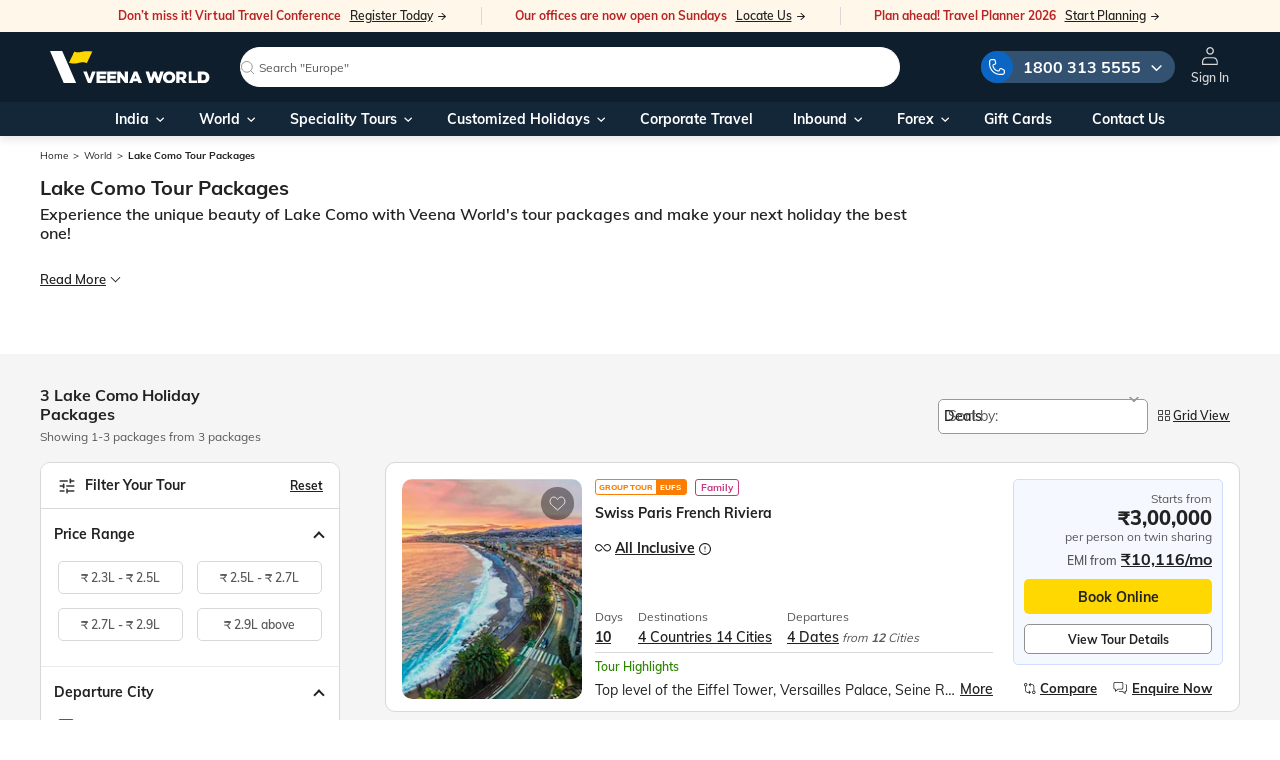

--- FILE ---
content_type: text/html; charset=utf-8
request_url: https://www.veenaworld.com/world/lake-como-tour-packages/ct
body_size: 127392
content:
<!DOCTYPE html><html lang="en"><head>
  <meta charset="utf-8">
  <title>Lake Como Tour Packages - Book Lake Como Travel Packages from India | Veena World</title>
  <meta name="description" content="Best offers on Lake Como holiday tour packages from India at Veena World. Click to book  Lake Como travel packages &amp; get exciting deals on Lake Como vacation packages!">
  <base href="/">
  <!-- Misc -->
  <meta content="IE=edge" http-equiv="X-UA-Compatible">
  <meta content="True" name="HandheldFriendly">
  <meta content="320" name="MobileOptimized">
  <meta content="width=device-width, initial-scale=1, viewport-fit=cover" name="viewport">
  <meta content="#FFD500" name="theme-color">
  <link href="https://img.veenaworld.com" rel="preconnect">
  <link rel="preconnect" href="https://www.googletagmanager.com">
  <link rel="preconnect" href="https://fonts.googleapis.com">
  <link rel="preconnect" href="https://fonts.gstatic.com" crossorigin="">
  <link rel="dns-prefetch" href="//pagead2.googlesyndication.com">
  <link rel="dns-prefetch" href="//www.googletagmanager.com">
  <link rel="dns-prefetch" href="//www.google-analytics.com">
  <link rel="dns-prefetch" href="//snap.licdn.com">
  <link rel="dns-prefetch" href="//px.ads.linkedin.com">
  <link rel="dns-prefetch" href="//widgets.in.webengage.com">

  <!-- Generic -->
  <meta content="Veena World" name="application-name">
  <meta content="Veena World" name="author">
  <meta content="yes" name="apple-mobile-web-app-capable">
  <meta content="black" name="apple-mobile-web-app-status-bar-style">
  <meta content="Veenaworld" name="apple-mobile-web-app-title">
  <link href="assets/icons/apple-icon-57x57.png" rel="apple-touch-icon" sizes="57x57">
  <link href="assets/icons/apple-icon-60x60.png" rel="apple-touch-icon" sizes="60x60">
  <link href="assets/icons/apple-icon-72x72.png" rel="apple-touch-icon" sizes="72x72">
  <link href="assets/icons/apple-icon-76x76.png" rel="apple-touch-icon" sizes="76x76">
  <link href="assets/icons/apple-icon-114x114.png" rel="apple-touch-icon" sizes="114x114">
  <link href="assets/icons/apple-icon-120x120.png" rel="apple-touch-icon" sizes="120x120">
  <link href="assets/icons/apple-icon-144x144.png" rel="apple-touch-icon" sizes="144x144">
  <link href="assets/icons/apple-icon-152x152.png" rel="apple-touch-icon" sizes="152x152">
  <link href="assets/icons/apple-icon-180x180.png" rel="apple-touch-icon" sizes="180x180">
  <meta content="/src/images/icons/app-icon-144x144.png" name="msapplication-TileImage">
  <meta content="#000" name="msapplication-TileColor">

  <!-- Robots -->
  <meta content="index, follow" name="robots">
  

  <!-- Favicons -->
  <!-- <link rel="shortcut icon" href="favicon.ico">-->
  <link href="favicon.ico" rel="icon" type="image/x-icon">

  <link as="style" href="https://cdn.jsdelivr.net/npm/font-awesome@4.7.0/css/font-awesome.min.css" rel="preload" onload="this.onload=null;this.rel='stylesheet'">
  <noscript>
    <link href="https://cdn.jsdelivr.net/npm/font-awesome@4.7.0/css/font-awesome.min.css" rel="stylesheet"/>
  </noscript>
  <style>@font-face{font-family:'Rancho';font-style:normal;font-weight:400;font-display:swap;src:url(https://fonts.gstatic.com/s/rancho/v22/46kulbzmXjLaqZRVam_h.woff2) format('woff2');unicode-range:U+0000-00FF, U+0131, U+0152-0153, U+02BB-02BC, U+02C6, U+02DA, U+02DC, U+0304, U+0308, U+0329, U+2000-206F, U+20AC, U+2122, U+2191, U+2193, U+2212, U+2215, U+FEFF, U+FFFD;}</style>

<!--  <script async id="vwGTM" src="gtm.js"></script>-->
  <meta name="google-adsense-account" content="ca-pub-3172782949951881">

  <link crossorigin="use-credentials" href="manifest.webmanifest" rel="manifest">
<link rel="stylesheet" href="styles-GLMEZRZ3.css"><style ng-app-id="veenaworld">.notification-message[_ngcontent-veenaworld-c1043301078]{border:0;cursor:pointer;padding:0 13px 0 10px;background:#313131;font-size:14px;color:var(--brand-white);position:fixed;display:inline-table;bottom:25px;height:40px;line-height:40px;width:auto;left:50%;opacity:1;-webkit-transition:all .5s linear;transition:all .5s linear;-webkit-transform:translateX(-50%);transform:translate(-50%);border-radius:0;z-index:1040}.notification-message[_ngcontent-veenaworld-c1043301078]   span[_ngcontent-veenaworld-c1043301078]{display:table-cell}.notification-message[_ngcontent-veenaworld-c1043301078]   img.refreshIcon[_ngcontent-veenaworld-c1043301078]{vertical-align:text-top;position:relative;top:-1px;margin-right:0;cursor:pointer}@media (max-width: 768px){.notification-message[_ngcontent-veenaworld-c1043301078]{-webkit-transform:translateX(-50%) translateY(100%);transform:translate(-50%) translateY(100%);bottom:53px;left:50%}}@media (min-width: 0px) and (max-width: 480px){.notification-message[_ngcontent-veenaworld-c1043301078]{font-size:12px;text-align:center;width:195px!important;display:inline-table}}.notificationDiv[_ngcontent-veenaworld-c1043301078]{-webkit-transform:translate(-50%,80%)!important;transform:translate(-50%,80%)!important;opacity:0!important;bottom:0}.notification-message.closed[_ngcontent-veenaworld-c1043301078]{display:none}.body-content[_ngcontent-veenaworld-c1043301078]{min-height:500px!important}@media (min-width: 769px){  .notification-message .mat-icon-button{width:14px!important}.upArrow[_ngcontent-veenaworld-c1043301078]{bottom:280px!important}}@media (max-width: 767.98px){.mainOverlay[_ngcontent-veenaworld-c1043301078]{z-index:1040!important}.upArrow[_ngcontent-veenaworld-c1043301078]{bottom:111px;right:13px!important}.upArrow.packagePage[_ngcontent-veenaworld-c1043301078]{bottom:160px}}@media (min-width: 1024px){.upArrow[_ngcontent-veenaworld-c1043301078]{bottom:120px!important}}@media (min-width: 1024px) and (max-width: 1440px){.tab-content[_ngcontent-veenaworld-c1043301078]{margin:0 auto!important}}@media (min-width: 996px) and (max-width: 1441px){.searchNam[_ngcontent-veenaworld-c1043301078]{margin:0 auto;position:relative;top:1.3rem}}@media (min-width: 1442px){.searchNam[_ngcontent-veenaworld-c1043301078]{margin:0 auto;position:relative;top:.8rem}}@media (min-width: 300px) and (max-width: 575px){.formCont[_ngcontent-veenaworld-c1043301078]{overflow-y:auto!important}.enquiryBtn[_ngcontent-veenaworld-c1043301078]{display:none}}.enquiryHoverBoard[_ngcontent-veenaworld-c1043301078]{cursor:pointer;position:fixed;z-index:998;bottom:18px;right:15px;will-change:transform}.enquiryContain[_ngcontent-veenaworld-c1043301078]{position:relative}.enquiryBtn[_ngcontent-veenaworld-c1043301078]{display:flex;align-items:center;justify-content:center}@media (max-width: 576px){.enquiryBtn[_ngcontent-veenaworld-c1043301078]{width:56px;height:56px}}.enquiryBtn[_ngcontent-veenaworld-c1043301078]   .text-qe[_ngcontent-veenaworld-c1043301078]{margin-left:5px}@media (max-width: 576px){.enquiryBtn[_ngcontent-veenaworld-c1043301078]   .text-qe[_ngcontent-veenaworld-c1043301078]{display:none}}.enquiryBtn[_ngcontent-veenaworld-c1043301078]   img[_ngcontent-veenaworld-c1043301078]{width:20px}@media only screen and (min-device-width: 481px) and (max-device-width: 1024px) and (orientation: landscape){.h-search[_ngcontent-veenaworld-c1043301078]{padding:0rem 0 2.5rem}}.oveflowY[_ngcontent-veenaworld-c1043301078]{overflow:hidden;padding-bottom:10px}.formCont[_ngcontent-veenaworld-c1043301078]{padding:1rem 10px 1rem 2.5rem;margin:0;display:block;height:100%}.w-45[_ngcontent-veenaworld-c1043301078]{width:49%}.bgGray[_ngcontent-veenaworld-c1043301078]{background-color:var(--secondary-light-grey)!important}.mainOverlay[_ngcontent-veenaworld-c1043301078]{position:fixed;top:0;right:0;width:100%;height:100%;display:block;visibility:hidden;background:#0009;content:"";z-index:1037}.mainOverlay1[_ngcontent-veenaworld-c1043301078]{position:fixed;top:0;right:0;width:100%;height:100%;display:block;visibility:hidden;background:#0003;content:"";z-index:1029}.closeCookie[_ngcontent-veenaworld-c1043301078]{cursor:pointer;position:absolute;right:11px;top:0}.txtCenter[_ngcontent-veenaworld-c1043301078]{text-align:left}@media (min-width: 589px){.cookieContainer[_ngcontent-veenaworld-c1043301078]{padding-top:2.25rem;padding-bottom:2.25rem}}.cookieText[_ngcontent-veenaworld-c1043301078]   p[_ngcontent-veenaworld-c1043301078]{font-size:.94rem;line-height:1.275rem;color:var(--brand-white)}.cookieText[_ngcontent-veenaworld-c1043301078]   h4[_ngcontent-veenaworld-c1043301078]{font-size:1.5rem;line-height:1.875rem;color:var(--brand-white);margin-bottom:8px}.cookieButtons[_ngcontent-veenaworld-c1043301078]   button[_ngcontent-veenaworld-c1043301078]{font-size:1rem!important;height:3rem;padding:0}.cookieButtons[_ngcontent-veenaworld-c1043301078]   button[_ngcontent-veenaworld-c1043301078]:hover{background-color:var(--brand-black)!important;color:var(--brand-white)!important}.cookieButtons[_ngcontent-veenaworld-c1043301078]   button[_ngcontent-veenaworld-c1043301078]:first-of-type{margin-right:5px}.cookieText[_ngcontent-veenaworld-c1043301078]   a[_ngcontent-veenaworld-c1043301078]{color:#038c93;cursor:pointer}.cookieText[_ngcontent-veenaworld-c1043301078]   a[_ngcontent-veenaworld-c1043301078]:hover{text-decoration:underline;-webkit-text-decoration-color:#038c93;text-decoration-color:#038c93}@media (min-width: 0px) and (max-width: 590px){.cookieText[_ngcontent-veenaworld-c1043301078]{padding:0 21px 10px}.cookieText[_ngcontent-veenaworld-c1043301078]   p[_ngcontent-veenaworld-c1043301078]{font-size:14px;line-height:22px;color:var(--brand-white)}.cookieContainer[_ngcontent-veenaworld-c1043301078]{padding-top:1rem}.cookieButtons[_ngcontent-veenaworld-c1043301078]{padding:0;position:relative;float:right;text-align:right;bottom:0}.cookieText[_ngcontent-veenaworld-c1043301078]   h4[_ngcontent-veenaworld-c1043301078]{font-size:20px;line-height:28px;color:var(--brand-white)}.txtCenter[_ngcontent-veenaworld-c1043301078]{padding-left:24px;text-align:left}.cookieButtons[_ngcontent-veenaworld-c1043301078]   button[_ngcontent-veenaworld-c1043301078]:first-of-type{width:50%}.cookieButtons[_ngcontent-veenaworld-c1043301078]   button[_ngcontent-veenaworld-c1043301078]:last-of-type{width:49%;float:right}.cookieButtons[_ngcontent-veenaworld-c1043301078]   button[_ngcontent-veenaworld-c1043301078]{height:40px;font-size:14px!important;text-transform:uppercase}}.custCss1[_ngcontent-veenaworld-c1043301078]{padding:1rem .875rem!important}  .toastrWidth2x.ngx-toastr{width:420px!important}@media (max-width: 767px){  .toastrWidth2x.ngx-toastr{width:340px!important}}@media (max-width: 425px){  .toastrWidth2x.ngx-toastr{width:315px!important}}@media (max-width: 767px) and (max-width: 1023px){.enquiryHoverBoard[_ngcontent-veenaworld-c1043301078]{bottom:55px;right:10px}}@media (max-width: 767px) and (max-width: 1023px) and (max-width: 576px){.enquiryHoverBoard[_ngcontent-veenaworld-c1043301078]{bottom:35px}}#messageModal[_ngcontent-veenaworld-c1043301078]   .topSpaceAlert[_ngcontent-veenaworld-c1043301078]{top:31%!important}#messageModal[_ngcontent-veenaworld-c1043301078]   .modal-dialog[_ngcontent-veenaworld-c1043301078]{max-width:100%!important}#messageModal[_ngcontent-veenaworld-c1043301078]   .widthPopup[_ngcontent-veenaworld-c1043301078]{width:30%;border-radius:0!important;padding:20px 4.6875rem}@media (max-width: 768px) and (min-width: 300px){#messageModal[_ngcontent-veenaworld-c1043301078]   .widthPopup[_ngcontent-veenaworld-c1043301078]{width:75%!important;border-radius:0!important;padding:3.75rem 2.6875rem!important}#messageModal[_ngcontent-veenaworld-c1043301078]   .alertWishlistHeading[_ngcontent-veenaworld-c1043301078]{text-align:center;line-height:22px!important;font-size:14px!important;color:var(--brand-black)}}#messageModal[_ngcontent-veenaworld-c1043301078]   .alertWishlistContent[_ngcontent-veenaworld-c1043301078]{text-align:center;line-height:1.25rem;font-size:1rem;color:var(--brand-black)}#messageModal[_ngcontent-veenaworld-c1043301078]   .alertWishlistHeading[_ngcontent-veenaworld-c1043301078]{text-align:center;line-height:1.875rem;font-size:1.5rem;color:var(--brand-black)}.upArrow[_ngcontent-veenaworld-c1043301078]{border-radius:50%;width:45px;height:45px;text-align:center;line-height:45px;right:34px;background-color:var(--secondary-light-grey);position:fixed;z-index:100;-webkit-box-shadow:-2px 2px 20px 0px rgb(166,166,166);-moz-box-shadow:-2px 2px 20px 0px rgb(166,166,166);box-shadow:-2px 2px 20px #a6a6a6;cursor:pointer;-webkit-transition:all .2s linear;transition:all .2s linear;opacity:0;-webkit-transform:translateY(55px) scale(0);transform:translateY(55px) scale(0)}.arrow-show[_ngcontent-veenaworld-c1043301078]{-webkit-transform:translateY(0) scale(1)!important;transform:translateY(0) scale(1)!important;opacity:1!important}.upArrow[_ngcontent-veenaworld-c1043301078]   img[_ngcontent-veenaworld-c1043301078]{vertical-align:middle}.flagISDcode[_ngcontent-veenaworld-c1043301078]{height:15px;width:22px;margin-right:4px}.pointer[_ngcontent-veenaworld-c1043301078]{cursor:pointer;color:#038c93}.pointer[_ngcontent-veenaworld-c1043301078]:hover{text-decoration:underline}.enquiryBtn.btn-brand-hero[_ngcontent-veenaworld-c1043301078]{--y: -25;--x: 0;--rotation: 0;--speed: 2;--padding: 1rem 1.25rem;cursor:pointer;padding:var(--padding);transition:background .1s ease;outline-color:hsl(var(--hue),100%,80%);-webkit-animation-name:_ngcontent-veenaworld-c1043301078_flow-and-shake;animation-name:_ngcontent-veenaworld-c1043301078_flow-and-shake;-webkit-animation-duration:calc(var(--speed) * 1s);animation-duration:calc(var(--speed) * 1s);-webkit-animation-iteration-count:infinite;animation-iteration-count:infinite;-webkit-animation-timing-function:ease-in-out;animation-timing-function:ease-in-out;--brand-font-size:18px}.enquiryBtn.btn-brand-hero[_ngcontent-veenaworld-c1043301078]:active{--speed: 4;--x: 0;--y: 5;--rotation: 0;background:hsl(var(--hue),100%,30%)}.button__wrap[_ngcontent-veenaworld-c1043301078]{position:relative}.button__shadow[_ngcontent-veenaworld-c1043301078]{position:absolute;border-radius:100%;bottom:0;left:0;right:0;height:4px;background:#af9d9d;-webkit-animation:_ngcontent-veenaworld-c1043301078_shadow 2s infinite ease-in-out;animation:_ngcontent-veenaworld-c1043301078_shadow 2s infinite ease-in-out;z-index:-1}@-webkit-keyframes _ngcontent-veenaworld-c1043301078_shadow{0%,to{transform:scaleX(1);opacity:1}50%{opacity:.2;transform:scaleX(.25)}}@keyframes _ngcontent-veenaworld-c1043301078_shadow{0%,to{transform:scaleX(1);opacity:1}50%{opacity:.2;transform:scaleX(.25)}}@-webkit-keyframes _ngcontent-veenaworld-c1043301078_flow-and-shake{0%,to{transform:translate(calc(var(--x) * -1%)) rotate(calc(var(--rotation) * -1deg))}50%{transform:translate(calc(var(--x) * 1%),calc(var(--y) * 1%)) rotate(calc(var(--rotation) * 1deg))}}@keyframes _ngcontent-veenaworld-c1043301078_flow-and-shake{0%,to{transform:translate(calc(var(--x) * -1%)) rotate(calc(var(--rotation) * -1deg))}50%{transform:translate(calc(var(--x) * 1%),calc(var(--y) * 1%)) rotate(calc(var(--rotation) * 1deg))}}</style><style ng-app-id="veenaworld">.online-message[_ngcontent-veenaworld-c4242992228]{padding:2px 0 2px 10px;background:var(--brand-white);font-size:13px;color:var(--brand-white);position:fixed;display:flex;align-items:center;top:15px;left:50%;transform:translate(-50%);border-radius:10px;z-index:1037}.online-message[_ngcontent-veenaworld-c4242992228]   span[_ngcontent-veenaworld-c4242992228]{display:table-cell;padding-right:10px}@media (max-width: 768px){.online-message[_ngcontent-veenaworld-c4242992228]{width:96%;padding:2px 0 10px 10px}}.online-message.closed[_ngcontent-veenaworld-c4242992228]{display:none}.online[_ngcontent-veenaworld-c4242992228]{color:#4d9f34;border:1px solid #4d9f34}.online[_ngcontent-veenaworld-c4242992228]   button[_ngcontent-veenaworld-c4242992228]{color:inherit;border:0;background:transparent}.offline[_ngcontent-veenaworld-c4242992228]{color:#c61f26;border:1px solid #c61f26}.offline[_ngcontent-veenaworld-c4242992228]   button[_ngcontent-veenaworld-c4242992228]{color:inherit;border:0;background:transparent}</style><style ng-app-id="veenaworld">footer[_ngcontent-veenaworld-c3319018078]{position:relative;border-top:1px solid var(--brand-black-light);background-color:var(--brand-white)}.upperDiv[_ngcontent-veenaworld-c3319018078]{background:var(--brand-white);padding:20px 0;grid-gap:32px;justify-content:space-between}@media screen and (max-width: 1399.98px) and (min-width: 992px){.upperDiv[_ngcontent-veenaworld-c3319018078]{grid-gap:20px}}@media screen and (max-width: 767.98px){.upperDiv[_ngcontent-veenaworld-c3319018078]{flex-direction:column;flex:none;grid-gap:20px}}.upperDiv-col[_ngcontent-veenaworld-c3319018078]{display:flex;align-items:flex-start;flex:1 0 auto;grid-gap:32px}@media screen and (max-width: 1399.98px) and (min-width: 992px){.upperDiv-col[_ngcontent-veenaworld-c3319018078]{grid-gap:20px}}@media screen and (max-width: 767.98px){.upperDiv-col[_ngcontent-veenaworld-c3319018078]{flex:none;grid-gap:20px}}@media screen and (max-width: 991.98px) and (min-width: 768px){.upperDiv-col[_ngcontent-veenaworld-c3319018078]:first-child{width:auto;max-width:100%;flex:initial}}@media screen and (max-width: 991.98px) and (min-width: 768px){.upperDiv-col[_ngcontent-veenaworld-c3319018078]:last-child{flex:1;min-width:1px;width:100%;max-width:100%;grid-gap:20px}}.upperDiv-col-inner[_ngcontent-veenaworld-c3319018078]{display:flex;align-items:flex-start;flex:1 0 auto;grid-gap:32px}@media screen and (max-width: 1399.98px) and (min-width: 992px){.upperDiv-col-inner[_ngcontent-veenaworld-c3319018078]{grid-gap:20px}}@media screen and (max-width: 991.98px){.upperDiv-col-inner[_ngcontent-veenaworld-c3319018078]{flex:none;grid-gap:20px}}@media screen and (max-width: 767.98px){.upperDiv-col-inner[_ngcontent-veenaworld-c3319018078]{flex-direction:column;max-width:90vw}}.upperDiv-col-box[_ngcontent-veenaworld-c3319018078]{flex:1}@media (max-width: 540px){.upperDiv[_ngcontent-veenaworld-c3319018078]{padding:18px 10px}}@media (max-width: 767px){.upperDiv[_ngcontent-veenaworld-c3319018078]   .col[_ngcontent-veenaworld-c3319018078]:first-child   h3[_ngcontent-veenaworld-c3319018078]{margin-top:0}}.upperDiv[_ngcontent-veenaworld-c3319018078]   h3[_ngcontent-veenaworld-c3319018078]{font-size:17px;align-items:center}.upperDiv[_ngcontent-veenaworld-c3319018078]   h3[_ngcontent-veenaworld-c3319018078]   .icon-share[_ngcontent-veenaworld-c3319018078]{color:var(--brand-black-medium)}.upperDiv[_ngcontent-veenaworld-c3319018078]   h3[_ngcontent-veenaworld-c3319018078]   svg[_ngcontent-veenaworld-c3319018078]{margin-right:6px}.upperDiv[_ngcontent-veenaworld-c3319018078]   p[_ngcontent-veenaworld-c3319018078]{font-size:12px;color:#656565;line-height:16px;padding:5px 0;max-width:210px}@media screen and (max-width: 1399.98px) and (min-width: 992px){.upperDiv[_ngcontent-veenaworld-c3319018078]   p[_ngcontent-veenaworld-c3319018078]{max-width:160px}}@media screen and (max-width: 991.98px){.upperDiv[_ngcontent-veenaworld-c3319018078]   p[_ngcontent-veenaworld-c3319018078]{padding:5px 0 0}}@media (max-width: 767.98px){.upperDiv[_ngcontent-veenaworld-c3319018078]   p[_ngcontent-veenaworld-c3319018078]{font-size:13px;line-height:16px;max-width:100vw}}.upperDiv[_ngcontent-veenaworld-c3319018078]   a[_ngcontent-veenaworld-c3319018078]{font-size:14px;font-weight:700;color:var(--brand-black-main);text-decoration:underline}.upperDiv[_ngcontent-veenaworld-c3319018078]   .label[_ngcontent-veenaworld-c3319018078]{color:#656565}.upperDiv[_ngcontent-veenaworld-c3319018078]   .socialLinks[_ngcontent-veenaworld-c3319018078]   a[_ngcontent-veenaworld-c3319018078]{width:33px;height:33px;border-radius:100%;background:#2a2a2c;display:flex;justify-content:center;align-items:center;margin-right:12px}.upperDiv[_ngcontent-veenaworld-c3319018078]   .socialLinks[_ngcontent-veenaworld-c3319018078]   a.faceBook[_ngcontent-veenaworld-c3319018078]:hover{background:#1877f2}.upperDiv[_ngcontent-veenaworld-c3319018078]   .socialLinks[_ngcontent-veenaworld-c3319018078]   a.uTube[_ngcontent-veenaworld-c3319018078]:hover{background:var(--secondary-error)}.upperDiv[_ngcontent-veenaworld-c3319018078]   .socialLinks[_ngcontent-veenaworld-c3319018078]   a.linkedIn[_ngcontent-veenaworld-c3319018078]:hover{background:var(--brand-blue-link)}.upperDiv[_ngcontent-veenaworld-c3319018078]   .socialLinks[_ngcontent-veenaworld-c3319018078]   a.instaGram[_ngcontent-veenaworld-c3319018078]:hover{background:#c32aa3}.upperDiv[_ngcontent-veenaworld-c3319018078]   .socialLinks[_ngcontent-veenaworld-c3319018078]   a[_ngcontent-veenaworld-c3319018078]   i[_ngcontent-veenaworld-c3319018078]{margin-right:0;color:var(--brand-white)}@media (max-width: 992px){.upperDiv[_ngcontent-veenaworld-c3319018078]   .socialLinks[_ngcontent-veenaworld-c3319018078]   a[_ngcontent-veenaworld-c3319018078]{width:28px;height:28px;margin-right:8px}}.upperDiv[_ngcontent-veenaworld-c3319018078]   .socialLinks[_ngcontent-veenaworld-c3319018078]   a[_ngcontent-veenaworld-c3319018078]:last-child{margin-right:0}.upperDiv[_ngcontent-veenaworld-c3319018078]   .socialLinks[_ngcontent-veenaworld-c3319018078]   a[_ngcontent-veenaworld-c3319018078]   svg[_ngcontent-veenaworld-c3319018078]{fill:var(--brand-white)}@media (max-width: 767.98px){  body:has(.sf-bar) .blueFooter{padding-bottom:65px}}.blueFooter[_ngcontent-veenaworld-c3319018078]{background:var(--brand-blue-dark)}@media (max-width: 767.98px){.blueFooter.footerMorePadding[_ngcontent-veenaworld-c3319018078]{padding-bottom:160px}}.blueFooter[_ngcontent-veenaworld-c3319018078]   .linkDataSection[_ngcontent-veenaworld-c3319018078]{padding:25px 0 20px}@media (max-width: 540px){.blueFooter[_ngcontent-veenaworld-c3319018078]   .linkDataSection[_ngcontent-veenaworld-c3319018078]{padding:25px 10px}}@media (max-width: 540px){.blueFooter[_ngcontent-veenaworld-c3319018078]   .linkDataSection[_ngcontent-veenaworld-c3319018078]   img[_ngcontent-veenaworld-c3319018078]{width:126px}}.blueFooter[_ngcontent-veenaworld-c3319018078]   .linkDataSection[_ngcontent-veenaworld-c3319018078]   p[_ngcontent-veenaworld-c3319018078]{font-size:15px;line-height:26px;color:var(--secondary-light-grey-text);width:294px}@media (max-width: 992px){.blueFooter[_ngcontent-veenaworld-c3319018078]   .linkDataSection[_ngcontent-veenaworld-c3319018078]   p[_ngcontent-veenaworld-c3319018078]{width:100%;margin-bottom:30px}}@media (max-width: 540px){.blueFooter[_ngcontent-veenaworld-c3319018078]   .linkDataSection[_ngcontent-veenaworld-c3319018078]   p[_ngcontent-veenaworld-c3319018078]{font-size:12px;line-height:18px;margin-bottom:20px}}.blueFooter[_ngcontent-veenaworld-c3319018078]   .linkDataSection[_ngcontent-veenaworld-c3319018078]   h3[_ngcontent-veenaworld-c3319018078]{font-size:16px;color:var(--brand-white);font-weight:600;margin-bottom:5px;line-height:20px}@media (max-width: 767px){.blueFooter[_ngcontent-veenaworld-c3319018078]   .linkDataSection[_ngcontent-veenaworld-c3319018078]   h3[_ngcontent-veenaworld-c3319018078]{margin-bottom:5px}.blueFooter[_ngcontent-veenaworld-c3319018078]   .linkDataSection[_ngcontent-veenaworld-c3319018078]   h3.title[_ngcontent-veenaworld-c3319018078]{position:relative}.blueFooter[_ngcontent-veenaworld-c3319018078]   .linkDataSection[_ngcontent-veenaworld-c3319018078]   h3.title[_ngcontent-veenaworld-c3319018078]:after{content:"\e904";position:absolute;right:0;font-size:9px;transition:all .3s;font-family:icomoon,sans-serif}.blueFooter[_ngcontent-veenaworld-c3319018078]   .linkDataSection[_ngcontent-veenaworld-c3319018078]   h3.title[_ngcontent-veenaworld-c3319018078] + ul[_ngcontent-veenaworld-c3319018078]{display:none}.blueFooter[_ngcontent-veenaworld-c3319018078]   .linkDataSection[_ngcontent-veenaworld-c3319018078]   h3.title.active[_ngcontent-veenaworld-c3319018078]:after{transform:rotate(180deg)}.blueFooter[_ngcontent-veenaworld-c3319018078]   .linkDataSection[_ngcontent-veenaworld-c3319018078]   h3.title.active[_ngcontent-veenaworld-c3319018078] + ul[_ngcontent-veenaworld-c3319018078]{display:block}}.blueFooter[_ngcontent-veenaworld-c3319018078]   .linkDataSection[_ngcontent-veenaworld-c3319018078]   h4[_ngcontent-veenaworld-c3319018078]   a[_ngcontent-veenaworld-c3319018078]{font-size:14px;color:var(--secondary-light-grey-text);padding:4px 0;display:block;text-transform:capitalize;line-height:18px}.blueFooter[_ngcontent-veenaworld-c3319018078]   .linkDataSection[_ngcontent-veenaworld-c3319018078]   h4[_ngcontent-veenaworld-c3319018078]   a[_ngcontent-veenaworld-c3319018078]:hover{text-decoration:none;color:var(--secondary-yellow)}.blueFooter[_ngcontent-veenaworld-c3319018078]   .linkDataSection[_ngcontent-veenaworld-c3319018078]   h4[_ngcontent-veenaworld-c3319018078]   a[_ngcontent-veenaworld-c3319018078]   span.highlighting[_ngcontent-veenaworld-c3319018078]{color:var(--secondary-yellow);font-size:12px}.blueFooter[_ngcontent-veenaworld-c3319018078]   .linkDataSection[_ngcontent-veenaworld-c3319018078]   h4[_ngcontent-veenaworld-c3319018078]   a[_ngcontent-veenaworld-c3319018078]   img.gifIcon[_ngcontent-veenaworld-c3319018078]{height:32px;position:relative;top:-1px;margin-bottom:0}.blueFooter[_ngcontent-veenaworld-c3319018078]   .linkDataSection[_ngcontent-veenaworld-c3319018078]   ul[_ngcontent-veenaworld-c3319018078]{list-style:none}.blueFooter[_ngcontent-veenaworld-c3319018078]   .desclaimer[_ngcontent-veenaworld-c3319018078]{color:#aaa;font-size:12px;border-top:1px solid rgba(108,108,108,.5);padding:10px}.blueFooter[_ngcontent-veenaworld-c3319018078]   .desclaimer[_ngcontent-veenaworld-c3319018078]   span[_ngcontent-veenaworld-c3319018078]{font-size:12px;font-weight:800}@media (max-width: 540px){.blueFooter[_ngcontent-veenaworld-c3319018078]   .desclaimer[_ngcontent-veenaworld-c3319018078]   span[_ngcontent-veenaworld-c3319018078]{font-size:11px}}.blueFooter[_ngcontent-veenaworld-c3319018078]   .desclaimer[_ngcontent-veenaworld-c3319018078]   p[_ngcontent-veenaworld-c3319018078]{line-height:17px;font-size:12px;letter-spacing:0}.blueFooter[_ngcontent-veenaworld-c3319018078]   .termsSection[_ngcontent-veenaworld-c3319018078]{color:#8c8c8c;padding:12px 10px;border-top:1px solid rgba(108,108,108,.5)}.blueFooter[_ngcontent-veenaworld-c3319018078]   .termsSection[_ngcontent-veenaworld-c3319018078]   p[_ngcontent-veenaworld-c3319018078]{font-size:12px;letter-spacing:0;line-height:1}@media screen and (max-width: 767.98px){.blueFooter[_ngcontent-veenaworld-c3319018078]   .termsSection[_ngcontent-veenaworld-c3319018078]   p[_ngcontent-veenaworld-c3319018078]{line-height:14px}}.blueFooter[_ngcontent-veenaworld-c3319018078]   .termsSection[_ngcontent-veenaworld-c3319018078]   svg[_ngcontent-veenaworld-c3319018078]{fill:#8c8c8c;position:relative;margin-right:6px}.blueFooter[_ngcontent-veenaworld-c3319018078]   .termsSection[_ngcontent-veenaworld-c3319018078]   ul[_ngcontent-veenaworld-c3319018078]{list-style:none;display:flex;align-items:center}.blueFooter[_ngcontent-veenaworld-c3319018078]   .termsSection[_ngcontent-veenaworld-c3319018078]   ul[_ngcontent-veenaworld-c3319018078]   li[_ngcontent-veenaworld-c3319018078]{margin-right:20px;line-height:12px}@media screen and (max-width: 991.98px){.blueFooter[_ngcontent-veenaworld-c3319018078]   .termsSection[_ngcontent-veenaworld-c3319018078]   ul[_ngcontent-veenaworld-c3319018078]   li[_ngcontent-veenaworld-c3319018078]{margin-right:15px}}.blueFooter[_ngcontent-veenaworld-c3319018078]   .termsSection[_ngcontent-veenaworld-c3319018078]   ul[_ngcontent-veenaworld-c3319018078]   li[_ngcontent-veenaworld-c3319018078]:last-child{margin-right:0}.blueFooter[_ngcontent-veenaworld-c3319018078]   .termsSection[_ngcontent-veenaworld-c3319018078]   ul[_ngcontent-veenaworld-c3319018078]   li[_ngcontent-veenaworld-c3319018078]   a[_ngcontent-veenaworld-c3319018078]{font-size:12px;font-weight:500;color:var(--brand-black-light)}@media screen and (max-width: 1199.98px){.footer-links[_ngcontent-veenaworld-c3319018078]{margin-top:10px}}.subscribe-box[_ngcontent-veenaworld-c3319018078]:not(#a){margin-top:16px;margin-bottom:22px;font-size:12px;line-height:23px}.subscribe-box[_ngcontent-veenaworld-c3319018078]:not(#a)   h5[_ngcontent-veenaworld-c3319018078]{font-size:14px;letter-spacing:.02em;line-height:23px;font-weight:700;color:var(--brand-white)}.subscribe-box[_ngcontent-veenaworld-c3319018078]:not(#a)   p[_ngcontent-veenaworld-c3319018078]{color:var(--brand-black-light);font-size:10px;line-height:16px;margin-bottom:5px;width:auto!important}.subscribe-box[_ngcontent-veenaworld-c3319018078]:not(#a)   .vw-btn-primary[_ngcontent-veenaworld-c3319018078]{width:100%;height:35px;font-size:14px;font-weight:600;padding:5px 20px}.subscribe-box[_ngcontent-veenaworld-c3319018078]:not(#a)   .success-block[_ngcontent-veenaworld-c3319018078]{border:1px solid var(--brand-white);border-radius:5px;padding:28px 18px;display:flex;justify-content:center;align-items:center;flex-direction:column;text-align:center;margin-top:24px}.subscribe-box[_ngcontent-veenaworld-c3319018078]:not(#a)   .success-block[_ngcontent-veenaworld-c3319018078]   svg[_ngcontent-veenaworld-c3319018078]{margin-bottom:18px}.subscribe-box[_ngcontent-veenaworld-c3319018078]:not(#a)   .success-block[_ngcontent-veenaworld-c3319018078]   h3[_ngcontent-veenaworld-c3319018078]{font-weight:700;font-size:16px;line-height:23px;letter-spacing:.02em;margin-bottom:10px}.subscribe-box[_ngcontent-veenaworld-c3319018078]:not(#a)   .success-block[_ngcontent-veenaworld-c3319018078]   p[_ngcontent-veenaworld-c3319018078]{font-size:14px;line-height:20px;letter-spacing:.02em}.subscribe-box[_ngcontent-veenaworld-c3319018078]:not(#a)   .input-group[_ngcontent-veenaworld-c3319018078]{width:100%;display:grid;--mdc-notched-outline-background-color: transparent;--mdc-theme-default: #909090;--mdc-input-color: var(--brand-white);--mat-form-field-leading-icon-color: var(--mdc-input-color);--mdc-outlined-text-field-focus-label-text-color: var(--brand-white);--mdc-outlined-text-field-focus-outline-color: var(--brand-white);--mat-form-field-container-text-size: 14px;--mat-form-field-outlined-label-text-populated-size: var(--mat-form-field-container-text-size);--mdc-input-font-size: var(--mat-form-field-container-text-size);--mdc-floating-label-top-background-color: transparent;--mdc-floating-label-color: var(--mdc-theme-default);--mdc-c-code-width:35px;--mdc-input-placeholder-color: var(--brand-white)}@media (min-width: 768px){.subscribe-box[_ngcontent-veenaworld-c3319018078]:not(#a)   .input-group[_ngcontent-veenaworld-c3319018078]{grid-column-gap:14px;grid-template-columns:repeat(2,170px) 1fr auto;grid-row-gap:0}}@media (min-width: 992px){.subscribe-box[_ngcontent-veenaworld-c3319018078]:not(#a)   .input-group[_ngcontent-veenaworld-c3319018078]{grid-template-columns:repeat(3,1fr) auto}}@media (min-width: 1200px){.subscribe-box[_ngcontent-veenaworld-c3319018078]:not(#a)   .input-group[_ngcontent-veenaworld-c3319018078]{max-width:414px;grid-template-columns:repeat(2,1fr);grid-row-gap:8px}}@media (min-width: 768px){.subscribe-box[_ngcontent-veenaworld-c3319018078]:not(#a)   .success-block[_ngcontent-veenaworld-c3319018078]{display:grid;grid-template-columns:24px 1fr;grid-template-rows:30px 34px;column-gap:12px;padding:20px 10px 24px;max-width:362px}.subscribe-box[_ngcontent-veenaworld-c3319018078]:not(#a)   .success-block[_ngcontent-veenaworld-c3319018078]   svg[_ngcontent-veenaworld-c3319018078]{max-width:24px}.subscribe-box[_ngcontent-veenaworld-c3319018078]:not(#a)   .success-block[_ngcontent-veenaworld-c3319018078]   p[_ngcontent-veenaworld-c3319018078]{grid-column:2/3;font-size:12px;line-height:18px}.subscribe-box[_ngcontent-veenaworld-c3319018078]:not(#a)   .success-block[_ngcontent-veenaworld-c3319018078]   h3[_ngcontent-veenaworld-c3319018078]{font-size:14px;line-height:23px}.subscribe-box[_ngcontent-veenaworld-c3319018078]:not(#a)   .success-block[_ngcontent-veenaworld-c3319018078]   h3[_ngcontent-veenaworld-c3319018078], .subscribe-box[_ngcontent-veenaworld-c3319018078]:not(#a)   .success-block[_ngcontent-veenaworld-c3319018078]   p[_ngcontent-veenaworld-c3319018078], .subscribe-box[_ngcontent-veenaworld-c3319018078]:not(#a)   .success-block[_ngcontent-veenaworld-c3319018078]   svg[_ngcontent-veenaworld-c3319018078]{text-align:left;margin-bottom:0}.subscribe-box[_ngcontent-veenaworld-c3319018078]:not(#a)   p[_ngcontent-veenaworld-c3319018078]{font-size:12px}}@media (min-width: 800px) and (max-width: 1024px){.subscribe-box[_ngcontent-veenaworld-c3319018078]:not(#a){max-width:470px}}@media (min-width: 1024px){.subscribe-box[_ngcontent-veenaworld-c3319018078]:not(#a){max-width:initial;margin-bottom:0}}@media (min-width: 768px) and (max-width: 1024px){.blueFooter[_ngcontent-veenaworld-c3319018078]   .tagline[_ngcontent-veenaworld-c3319018078]{max-width:80%}.blueFooter[_ngcontent-veenaworld-c3319018078]   .footer-links[_ngcontent-veenaworld-c3319018078]{padding-left:0;padding-right:0}}.subscribe-btn[_ngcontent-veenaworld-c3319018078]{--brand-padding-x: 20px;margin-top:6px}@media (max-width: 767.98px){.subscribe-btn[_ngcontent-veenaworld-c3319018078]{width:100%}}@media (min-width: 768px) and (max-width: 991.98px){.subscribe-btn[_ngcontent-veenaworld-c3319018078]{width:114px}}@media (min-width: 992px){.subscribe-btn[_ngcontent-veenaworld-c3319018078]{width:144px}}</style><style ng-app-id="veenaworld">.fixed-top[_ngcontent-veenaworld-c668169818]{position:fixed!important}@media (max-width: 991.98px){.wid-sm-dev[_ngcontent-veenaworld-c668169818]{max-width:755px!important}}.header[_ngcontent-veenaworld-c668169818]{background:var(--brand-blue-dark);box-shadow:0 4px 8px rgba(var(--secondary-black-color-rgb),.1);width:100%;position:relative;z-index:999!important}.header.push-below[_ngcontent-veenaworld-c668169818]{top:40px}.header.hideMenu[_ngcontent-veenaworld-c668169818]   .bottom-bar[_ngcontent-veenaworld-c668169818]{opacity:0;visibility:hidden;height:0;overflow:hidden}.header.hideMenu[_ngcontent-veenaworld-c668169818]   .menu-item-label[_ngcontent-veenaworld-c668169818]{margin-top:0;opacity:0;height:0;overflow:hidden}.header.hideMenu[_ngcontent-veenaworld-c668169818]   .initials-wrapper[_ngcontent-veenaworld-c668169818]{min-height:auto}.header.hideMenu[_ngcontent-veenaworld-c668169818]   .top-bar-search[_ngcontent-veenaworld-c668169818]{max-width:660px}@media screen and (max-width: 1199.98px){.header.hideMenu[_ngcontent-veenaworld-c668169818]   .top-bar-search[_ngcontent-veenaworld-c668169818]{max-width:520px}}@media screen and (max-width: 767.98px){.header.header-alert[_ngcontent-veenaworld-c668169818]   .search-dropdown[_ngcontent-veenaworld-c668169818]{top:124px;height:calc(100% - 124px)}}.header.isPDP[_ngcontent-veenaworld-c668169818]{z-index:999999!important}.hamburger[_ngcontent-veenaworld-c668169818]{display:inline-flex;align-items:center;flex-direction:column;width:22px;margin-right:15px;cursor:pointer;position:relative}@media screen and (min-width: 1200px){.hamburger[_ngcontent-veenaworld-c668169818]{display:none}}.hamburger[_ngcontent-veenaworld-c668169818]   span[_ngcontent-veenaworld-c668169818]{width:100%;height:2px;background-color:var(--brand-white);border-radius:5px;margin:3px 0}.hamburger.cross[_ngcontent-veenaworld-c668169818]   span[_ngcontent-veenaworld-c668169818]:nth-of-type(1){transform:rotate(45deg);transform-origin:6px 0}.hamburger.cross[_ngcontent-veenaworld-c668169818]   span[_ngcontent-veenaworld-c668169818]:nth-of-type(2){display:none}.hamburger.cross[_ngcontent-veenaworld-c668169818]   span[_ngcontent-veenaworld-c668169818]:nth-of-type(3){transform:rotate(-45deg);transform-origin:4px 2px}.top-bar[_ngcontent-veenaworld-c668169818]{padding:15px 0;display:flex;align-items:center;justify-content:center;position:relative;min-height:70px;z-index:99;transition:all ease}@media screen and (max-width: 1199.98px) and (min-width: 768px){.top-bar[_ngcontent-veenaworld-c668169818]{padding:15px 0;min-height:70px}}@media screen and (max-width: 767.98px){.top-bar[_ngcontent-veenaworld-c668169818]{min-height:50px}}.top-bar-inner[_ngcontent-veenaworld-c668169818]{display:flex;align-items:center;width:100%;transition:.2s all ease}@media screen and (max-width: 1199.98px){.top-bar-inner[_ngcontent-veenaworld-c668169818]{flex-wrap:wrap}}@media screen and (max-width: 767.98px){.top-bar-inner[_ngcontent-veenaworld-c668169818]{min-height:40px}}.top-bar-inner[_ngcontent-veenaworld-c668169818]   .logo[_ngcontent-veenaworld-c668169818]{display:inline-block;width:160px}@media screen and (max-width: 1199.98px){.top-bar-inner[_ngcontent-veenaworld-c668169818]   .logo[_ngcontent-veenaworld-c668169818]{width:32px}}@media (max-width: 767.98px){.top-bar-inner[_ngcontent-veenaworld-c668169818]   .logo[_ngcontent-veenaworld-c668169818]{order:1;position:relative}}.top-bar-inner[_ngcontent-veenaworld-c668169818]   .logo[_ngcontent-veenaworld-c668169818]   a[_ngcontent-veenaworld-c668169818]{width:100%;display:inline-block}.top-bar-inner[_ngcontent-veenaworld-c668169818]   .logo[_ngcontent-veenaworld-c668169818]   img[_ngcontent-veenaworld-c668169818]{width:100%}.top-bar-search[_ngcontent-veenaworld-c668169818]{max-width:660px;margin:0 25px 0 30px;position:relative;flex:1;transition:.2s max-width ease}@media screen and (max-width: 1199.98px){.top-bar-search[_ngcontent-veenaworld-c668169818]{margin:0 16px;max-width:520px}}@media screen and (max-width: 767.98px){.top-bar-search[_ngcontent-veenaworld-c668169818]{width:100%;max-width:100%;margin:14px 0 0;order:3;flex:auto}}.top-bar-menu[_ngcontent-veenaworld-c668169818]{display:flex;margin-left:auto;align-items:center}@media screen and (max-width: 767.98px){.top-bar-menu[_ngcontent-veenaworld-c668169818]{order:2;margin-left:auto;align-items:center}}.top-bar-menu[_ngcontent-veenaworld-c668169818]   .menu-item[_ngcontent-veenaworld-c668169818]{display:flex;align-items:center;justify-content:center;flex-direction:column;margin:0 10px;position:relative;cursor:pointer;width:auto;-webkit-transition:.2s all ease;-o-transition:.2s all ease;transition:.2s all ease}@media (max-width: 1399.98px){.top-bar-menu[_ngcontent-veenaworld-c668169818]   .menu-item[_ngcontent-veenaworld-c668169818]{margin:0 15px 0 0}}.top-bar-menu[_ngcontent-veenaworld-c668169818]   .menu-item-inner[_ngcontent-veenaworld-c668169818]{display:flex;align-items:center;justify-content:center;flex-direction:column;width:40px;height:40px}@media screen and (max-width: 1199.98px) and (min-width: 992px){.top-bar-menu[_ngcontent-veenaworld-c668169818]   .menu-item[_ngcontent-veenaworld-c668169818]{margin:0 10px}}@media screen and (max-width: 991.98px){.top-bar-menu[_ngcontent-veenaworld-c668169818]   .menu-item[_ngcontent-veenaworld-c668169818]{margin:0 6px}}.top-bar-menu[_ngcontent-veenaworld-c668169818]   .menu-item.hover[_ngcontent-veenaworld-c668169818]   .call-arrow[_ngcontent-veenaworld-c668169818]{transform:scaleY(-1)}@media screen and (min-width: 768px){.top-bar-menu[_ngcontent-veenaworld-c668169818]   .menu-item.hover[_ngcontent-veenaworld-c668169818]   .call-dropdown[_ngcontent-veenaworld-c668169818]{top:40px;height:auto;opacity:1;pointer-events:auto;overflow:visible}}@media screen and (min-width: 768px){.top-bar-menu[_ngcontent-veenaworld-c668169818]   .menu-item.hover[_ngcontent-veenaworld-c668169818]   .account-dropdown[_ngcontent-veenaworld-c668169818]{top:40px;height:auto;opacity:1;pointer-events:auto;overflow:visible}.top-bar-menu[_ngcontent-veenaworld-c668169818]   .menu-item.hover[_ngcontent-veenaworld-c668169818]   .account-dropdown[_ngcontent-veenaworld-c668169818]:before{content:"";position:absolute;top:-4px;right:0;left:0;height:4px}}.top-bar-menu[_ngcontent-veenaworld-c668169818]   .menu-item[_ngcontent-veenaworld-c668169818]:first-child{margin-left:0}.top-bar-menu[_ngcontent-veenaworld-c668169818]   .menu-item[_ngcontent-veenaworld-c668169818]:last-child{margin-right:0}@media (max-width: 767px){.top-bar-menu[_ngcontent-veenaworld-c668169818]   .menu-item[_ngcontent-veenaworld-c668169818]:last-child{margin-right:7px}.top-bar-menu[_ngcontent-veenaworld-c668169818]   .menu-item[_ngcontent-veenaworld-c668169818]:last-child   .sign-in-icon[_ngcontent-veenaworld-c668169818]{position:relative;top:4px}}.top-bar-menu[_ngcontent-veenaworld-c668169818]   .menu-item[_ngcontent-veenaworld-c668169818]   figure[_ngcontent-veenaworld-c668169818]{margin:0;position:relative;display:inline-flex;min-height:18px}.top-bar-menu[_ngcontent-veenaworld-c668169818]   .menu-item-badge[_ngcontent-veenaworld-c668169818]{position:absolute;right:-1px;top:2px;width:9px;height:9px;border-radius:100%;background-color:var(--secondary-red-color);border:1px solid var(--brand-white)}.top-bar-menu[_ngcontent-veenaworld-c668169818]   .menu-item-label[_ngcontent-veenaworld-c668169818]{line-height:1;margin-top:6px;height:100%;overflow:visible;opacity:1;-webkit-transition:.2s all ease;transition:.2s all ease}@media screen and (max-width: 767.98px){.top-bar-menu[_ngcontent-veenaworld-c668169818]   .menu-item-label[_ngcontent-veenaworld-c668169818]{display:none}}.top-bar-menu[_ngcontent-veenaworld-c668169818]   .menu-item-label[_ngcontent-veenaworld-c668169818]   span[_ngcontent-veenaworld-c668169818]{color:var(--brand-black-light);font-size:12px;font-weight:600;white-space:nowrap;letter-spacing:0}@media screen and (max-width: 767.98px){.top-bar.top-bar-mobile[_ngcontent-veenaworld-c668169818]   .top-bar-search[_ngcontent-veenaworld-c668169818]{margin-top:0}}.bottom-bar[_ngcontent-veenaworld-c668169818]{display:flex;align-items:center;justify-content:center;padding:0;background-color:#132738;position:relative;z-index:9;opacity:1;visibility:visible;height:34px;-webkit-transition:.2s all ease;transition:.2s all ease}@media screen and (max-width: 1199.98px){.bottom-bar[_ngcontent-veenaworld-c668169818]{position:fixed;left:-200%;top:0;z-index:1001;width:360px;height:100%;background-color:var(--brand-white);align-items:flex-start;flex-direction:column;justify-content:flex-start;transition:.2s all ease-in-out}.bottom-bar.open[_ngcontent-veenaworld-c668169818]{left:0}.bottom-bar.open[_ngcontent-veenaworld-c668169818] + .dropdown-backdrop-mobile[_ngcontent-veenaworld-c668169818]{display:block}}@media screen and (max-width: 767.98px){.bottom-bar[_ngcontent-veenaworld-c668169818]{width:100%}}.bottom-bar-scroll[_ngcontent-veenaworld-c668169818]{width:100%;display:flex;align-items:center;justify-content:center}@media screen and (max-width: 1199.98px){.bottom-bar-scroll[_ngcontent-veenaworld-c668169818]{align-items:flex-start;flex-direction:column;justify-content:flex-start;padding-top:70px;overflow-y:auto;height:calc(100% - 70px)}}@media screen and (max-width: 767.98px){.bottom-bar-scroll[_ngcontent-veenaworld-c668169818]{height:100%}}.bottom-bar-header[_ngcontent-veenaworld-c668169818]{display:none;align-items:center;background-color:var(--brand-blue-dark);padding:23px 20px;width:100%}@media screen and (max-width: 1199.98px){.bottom-bar-header[_ngcontent-veenaworld-c668169818]{display:flex;position:absolute;left:0;top:0;z-index:1}}@media screen and (max-width: 767.98px){.bottom-bar-header[_ngcontent-veenaworld-c668169818]   .hamburger[_ngcontent-veenaworld-c668169818]{top:0}}.bottom-bar-container[_ngcontent-veenaworld-c668169818]{display:inline-flex;align-items:center;justify-content:center;position:relative}@media screen and (max-width: 1199.98px){.bottom-bar-container[_ngcontent-veenaworld-c668169818]{flex-direction:column;width:100%;padding:12px 0}}.bottom-bar-item[_ngcontent-veenaworld-c668169818]{cursor:pointer;min-height:34px}@media screen and (max-width: 1199.98px){.bottom-bar-item[_ngcontent-veenaworld-c668169818]{width:100%;display:flex}}.bottom-bar-item.active[_ngcontent-veenaworld-c668169818]{background-color:var(--brand-white)}.bottom-bar-item.active[_ngcontent-veenaworld-c668169818]   .bottom-bar-item-link[_ngcontent-veenaworld-c668169818]{color:var(--brand-blue-dark)}@media screen and (min-width: 1200.02px){.bottom-bar-item.active[_ngcontent-veenaworld-c668169818]   .bottom-bar-item-link.has-dropdown[_ngcontent-veenaworld-c668169818]:before{color:var(--brand-blue-dark);transform:translateY(-65%) scaleY(-1)}}@media screen and (min-width: 1200.02px){.bottom-bar-item.active[_ngcontent-veenaworld-c668169818]   .dropdown[_ngcontent-veenaworld-c668169818]{transform:scaleY(1);opacity:1;visibility:visible;transition:transform .5s ease,opacity 0ms,visibility 0ms}}.bottom-bar-item.active[_ngcontent-veenaworld-c668169818] ~ .dropdown-backdrop[_ngcontent-veenaworld-c668169818]{visibility:visible;opacity:1}@media screen and (max-width: 1199.98px){.bottom-bar-item.active[_ngcontent-veenaworld-c668169818] ~ .dropdown-backdrop[_ngcontent-veenaworld-c668169818]{display:none}}@media screen and (min-width: 1200px){.bottom-bar-item.active[_ngcontent-veenaworld-c668169818]   .dropdown-speciality-row[_ngcontent-veenaworld-c668169818], .bottom-bar-item.active[_ngcontent-veenaworld-c668169818]   .dropdown-customized-col[_ngcontent-veenaworld-c668169818], .bottom-bar-item.active[_ngcontent-veenaworld-c668169818]   .forex-menu-title[_ngcontent-veenaworld-c668169818], .bottom-bar-item.active[_ngcontent-veenaworld-c668169818]   .forex-menu-currency[_ngcontent-veenaworld-c668169818], .bottom-bar-item.active[_ngcontent-veenaworld-c668169818]   .forex-menu-bottom[_ngcontent-veenaworld-c668169818]{opacity:1;transform:translateY(0);transition:transform .3s ease,opacity .2s linear;transition-delay:.2s}}.bottom-bar-item.no-backdrop[_ngcontent-veenaworld-c668169818]:hover ~ .dropdown-backdrop[_ngcontent-veenaworld-c668169818]{display:none}.bottom-bar-item.active[_ngcontent-veenaworld-c668169818]   .dropdown[_ngcontent-veenaworld-c668169818]{display:block}.bottom-bar-item-link[_ngcontent-veenaworld-c668169818]{color:var(--brand-white);font-size:14px;font-weight:700;position:relative;padding:10px 20px;display:inline-block;line-height:1}@media screen and (max-width: 1199.98px){.bottom-bar-item-link[_ngcontent-veenaworld-c668169818]{color:#132738;font-size:16px;line-height:20px;letter-spacing:.32px;width:100%;padding:12px 20px}}.bottom-bar-item-link[_ngcontent-veenaworld-c668169818]   em[_ngcontent-veenaworld-c668169818]{color:var(--brand-yellow);font-size:14px;font-weight:700;font-style:normal}@media screen and (min-width: 1200.02px){.bottom-bar-item-link.has-dropdown[_ngcontent-veenaworld-c668169818]{padding-right:30px}}.bottom-bar-item-link.has-dropdown[_ngcontent-veenaworld-c668169818]:before{position:absolute;right:15px;top:50%;transform:translateY(-50%);content:"\e904";font-family:icomoon;color:var(--brand-white);font-size:5px}@media screen and (max-width: 1199.98px){.bottom-bar-item-link.has-dropdown[_ngcontent-veenaworld-c668169818]:before{color:#132738;transform:translateY(-50%) rotate(-90deg);font-size:7px}}.bottom-bar-mobile-menu[_ngcontent-veenaworld-c668169818]{display:none;padding:12px 0;border-top:1px solid var(--brand-black-light);border-bottom:1px solid var(--brand-black-light);width:100%}@media screen and (max-width: 1199.98px){.bottom-bar-mobile-menu[_ngcontent-veenaworld-c668169818]{display:block}}.bottom-bar-mobile-menu[_ngcontent-veenaworld-c668169818]   a[_ngcontent-veenaworld-c668169818]{display:inline-block;width:100%;margin:12px 0;padding:0 20px;color:var(--brand-black-medium);font-size:14px;font-weight:600;line-height:18px;letter-spacing:.28px}.bottom-bar-mobile-contact[_ngcontent-veenaworld-c668169818]   .d-grid[_ngcontent-veenaworld-c668169818]{grid-template-columns:repeat(1,1fr);gap:12px}.bottom-bar-mobile-contact[_ngcontent-veenaworld-c668169818]   .border-top[_ngcontent-veenaworld-c668169818]{border-top:1px solid var(--brand-black-light)!important}.bottom-bar[_ngcontent-veenaworld-c668169818]   .call-dropdown-inner[_ngcontent-veenaworld-c668169818]{width:100%;display:none}@media screen and (max-width: 1199.98px){.bottom-bar[_ngcontent-veenaworld-c668169818]   .call-dropdown-inner[_ngcontent-veenaworld-c668169818]{display:block}}.bottom-bar[_ngcontent-veenaworld-c668169818]   .call-dropdown-top[_ngcontent-veenaworld-c668169818]{padding:25px 20px;gap:20px}.header-icons[_ngcontent-veenaworld-c668169818]{margin-top:122px;padding:15px 0 0}@media screen and (max-width: 1199.98px){.header-icons[_ngcontent-veenaworld-c668169818]{margin-top:70px}}@media screen and (max-width: 767.98px){.header-icons[_ngcontent-veenaworld-c668169818]{padding:25px 0 0}}.header-icons-container[_ngcontent-veenaworld-c668169818]{display:flex;align-items:center}.header-icons-container[_ngcontent-veenaworld-c668169818]   h3[_ngcontent-veenaworld-c668169818]{color:var(--brand-black);font-size:12px;font-weight:700;width:auto;max-width:100%}.header-icons-carousel[_ngcontent-veenaworld-c668169818]{width:100%;max-width:100%;flex:1;min-width:1px;padding-left:25px;position:relative}@media screen and (max-width: 767.98px){.header-icons-carousel[_ngcontent-veenaworld-c668169818]{padding-left:5px}.header-icons-carousel[_ngcontent-veenaworld-c668169818]:after{content:"";position:absolute;right:0;top:0;width:50px;height:100%;background:linear-gradient(270deg,var(--brand-white) 0%,rgba(var(--brand-white-rgb),0) 100%)}}.header-icons-wrapper[_ngcontent-veenaworld-c668169818]{display:flex;align-items:center;justify-content:center;flex-direction:column;cursor:pointer}.header-icons-wrapper[_ngcontent-veenaworld-c668169818]   figure[_ngcontent-veenaworld-c668169818]{background:linear-gradient(180deg,#a6a6a626,#a6a6a600);width:40px;height:40px;border-radius:100%;display:flex;align-items:center;justify-content:center;margin-bottom:5px}.header-icons-wrapper[_ngcontent-veenaworld-c668169818]   p[_ngcontent-veenaworld-c668169818]{color:var(--brand-blue-link);text-align:center;font-size:12px;font-weight:600;white-space:nowrap}.call-menu[_ngcontent-veenaworld-c668169818]{min-width:165px;height:32px;border-radius:100px;background:#335271;position:relative}.call-menu[_ngcontent-veenaworld-c668169818]:after{content:"";position:absolute;right:0;bottom:-10px;left:0;background:transparent;height:10px}.call-menu[_ngcontent-veenaworld-c668169818]   .call-icon-wrapper[_ngcontent-veenaworld-c668169818]{background:var(--brand-blue-link);height:32px;border-radius:100%;width:32px}.call-menu[_ngcontent-veenaworld-c668169818]   .call-text[_ngcontent-veenaworld-c668169818]{color:var(--brand-white);font-size:16px;font-weight:700;padding:0 10px}.call-menu[_ngcontent-veenaworld-c668169818]   .call-text[_ngcontent-veenaworld-c668169818]   a[_ngcontent-veenaworld-c668169818]{color:var(--brand-white)!important;text-decoration:none!important}.call-menu[_ngcontent-veenaworld-c668169818]   .call-arrow[_ngcontent-veenaworld-c668169818]{margin-right:13px}@media (max-width: 991.98px){.call-menu[_ngcontent-veenaworld-c668169818]{min-width:100px;height:28px}.call-menu[_ngcontent-veenaworld-c668169818]   .call-icon-wrapper[_ngcontent-veenaworld-c668169818]{height:28px;width:28px}.call-menu[_ngcontent-veenaworld-c668169818]   .call-icon-wrapper[_ngcontent-veenaworld-c668169818]   svg[_ngcontent-veenaworld-c668169818]{width:14px;height:14px}.call-menu[_ngcontent-veenaworld-c668169818]   .call-text[_ngcontent-veenaworld-c668169818]{font-size:14px;padding:0 5px}}@media (max-width: 767.98px){.sign-in-menu[_ngcontent-veenaworld-c668169818]   figure[_ngcontent-veenaworld-c668169818]{position:relative;top:-5px}}.call-dropdown[_ngcontent-veenaworld-c668169818]{right:0;border-radius:10px;background:var(--brand-white);box-shadow:0 0 10px #00000040;width:280px;height:0;overflow:hidden;opacity:0;pointer-events:none;display:block;position:absolute;top:20px;z-index:999;transition:all .4s}@media (min-width: 768px){.call-dropdown[_ngcontent-veenaworld-c668169818]:before{content:"";position:absolute;top:-4px;right:0;left:0;height:4px}}@media (max-width: 991.98px){.call-dropdown[_ngcontent-veenaworld-c668169818]{left:-40px}}@media (max-width: 767.98px){.call-dropdown[_ngcontent-veenaworld-c668169818]{position:static;top:0;right:0;width:100%;height:100%;background:transparent;display:flex;align-items:flex-end;pointer-events:auto;border-radius:10px 10px 0 0;z-index:99999;opacity:1;visibility:visible}}.call-dropdown[_ngcontent-veenaworld-c668169818]   .close[_ngcontent-veenaworld-c668169818]{position:absolute;top:8px;right:8px;width:28px;height:28px;background-color:#e7e7e766;border-radius:100%;align-items:center;justify-content:center;display:none}.call-dropdown[_ngcontent-veenaworld-c668169818]   .close[_ngcontent-veenaworld-c668169818]   img[_ngcontent-veenaworld-c668169818]{width:12px}@media screen and (max-width: 767.98px){.call-dropdown[_ngcontent-veenaworld-c668169818]   .close[_ngcontent-veenaworld-c668169818]{display:inline-flex}}.call-dropdown-backdrop[_ngcontent-veenaworld-c668169818]{position:absolute;left:0;top:0;background-color:#0009;display:none;width:100%;height:100%}@media screen and (max-width: 767.98px){.call-dropdown-backdrop[_ngcontent-veenaworld-c668169818]{display:block}}.call-dropdown-inner[_ngcontent-veenaworld-c668169818]{position:relative}@media screen and (max-width: 767.98px){.call-dropdown-inner[_ngcontent-veenaworld-c668169818]{width:100%;border-radius:10px 10px 0 0;background-color:var(--brand-white)}}.call-dropdown-top[_ngcontent-veenaworld-c668169818]{padding:15px 12px;display:grid;grid-template-columns:repeat(1,1fr);gap:12px}@media screen and (max-width: 767.98px){.call-dropdown-top[_ngcontent-veenaworld-c668169818]{padding:25px 20px 15px}}.call-dropdown-list[_ngcontent-veenaworld-c668169818]{display:flex;align-items:flex-start}@media (max-width: 575.98px){.call-dropdown-list[_ngcontent-veenaworld-c668169818]{flex-wrap:wrap}}.call-dropdown-list[_ngcontent-veenaworld-c668169818]   figure[_ngcontent-veenaworld-c668169818]{width:24px;height:24px}@media (max-width: 575.98px){.call-dropdown-list[_ngcontent-veenaworld-c668169818]   figure[_ngcontent-veenaworld-c668169818]{position:relative;top:20px;margin-bottom:0}}.call-dropdown-contact[_ngcontent-veenaworld-c668169818]{padding-left:6px;padding-bottom:5px}@media (max-width: 575.98px){.call-dropdown-contact[_ngcontent-veenaworld-c668169818]{display:block;width:100%;padding-left:25px}}.call-dropdown-contact[_ngcontent-veenaworld-c668169818]   span[_ngcontent-veenaworld-c668169818]{color:var(--brand-black-medium);font-size:12px;font-weight:400;line-height:15px;letter-spacing:.28px}@media (max-width: 575.98px){.call-dropdown-contact[_ngcontent-veenaworld-c668169818]   span[_ngcontent-veenaworld-c668169818]{display:block;margin-bottom:5px}}.call-dropdown-contact[_ngcontent-veenaworld-c668169818]   p[_ngcontent-veenaworld-c668169818]{color:var(--brand-black);font-size:14px;font-weight:400;line-height:18px}.call-dropdown-contact[_ngcontent-veenaworld-c668169818]   p[_ngcontent-veenaworld-c668169818]   span[_ngcontent-veenaworld-c668169818]{width:80px;display:inline-block}.call-dropdown-contact[_ngcontent-veenaworld-c668169818]   a[_ngcontent-veenaworld-c668169818]{color:var(--brand-black)}.call-dropdown-email[_ngcontent-veenaworld-c668169818]{display:flex;align-items:center}.call-dropdown-email[_ngcontent-veenaworld-c668169818]   a[_ngcontent-veenaworld-c668169818]{color:var(--brand-black-main);font-size:14px;font-weight:700;padding-left:8px;line-height:1}.call-dropdown-bottom[_ngcontent-veenaworld-c668169818]{padding:15px;display:grid;grid-template-columns:repeat(1,1fr);gap:12px;border-top:1px solid var(--brand-black-light)}@media screen and (max-width: 767.98px){.call-dropdown-bottom[_ngcontent-veenaworld-c668169818]{padding:15px 30px}}.call-dropdown-bottom[_ngcontent-veenaworld-c668169818]   a[_ngcontent-veenaworld-c668169818]{color:var(--brand-black-main);text-decoration:underline;font-size:14px;font-weight:600;line-height:18px;letter-spacing:.28px}.call-dropdown-bottom[_ngcontent-veenaworld-c668169818]   a[_ngcontent-veenaworld-c668169818]   .arrow-icon[_ngcontent-veenaworld-c668169818]{position:relative;top:-1px}.account-dropdown[_ngcontent-veenaworld-c668169818]{height:0;overflow:hidden;opacity:0;pointer-events:none;display:block;position:absolute;right:0;top:20px;z-index:999;transition:all .4s}@media screen and (max-width: 767.98px){.account-dropdown[_ngcontent-veenaworld-c668169818]{width:100%;height:100%;display:flex;align-items:flex-end;pointer-events:auto}.account-dropdown.mob-drop[_ngcontent-veenaworld-c668169818]{opacity:1;visibility:visible;position:static}}.account-dropdown-backdrop[_ngcontent-veenaworld-c668169818]{position:absolute;left:0;top:0;background-color:#0009;display:none;width:100%;height:100%}@media screen and (max-width: 767.98px){.account-dropdown-backdrop[_ngcontent-veenaworld-c668169818]{display:block}}.account-dropdown-inner[_ngcontent-veenaworld-c668169818]{border-radius:10px;background:var(--brand-white);box-shadow:0 0 10px #00000040;overflow:hidden;width:320px;position:relative}@media screen and (max-width: 767.98px){.account-dropdown-inner[_ngcontent-veenaworld-c668169818]{width:100%;border-radius:10px 10px 0 0}}.account-dropdown-close[_ngcontent-veenaworld-c668169818]{background-color:#e7e7e766;width:28px;height:28px;align-items:center;justify-content:center;position:absolute;right:12px;top:12px;border-radius:100%}.account-dropdown-close[_ngcontent-veenaworld-c668169818]   img[_ngcontent-veenaworld-c668169818]{width:12px}.account-dropdown-top[_ngcontent-veenaworld-c668169818]{color:var(--brand-black);font-size:18px;font-weight:700;line-height:1;letter-spacing:.36px;padding:30px 30px 15px}.account-dropdown[_ngcontent-veenaworld-c668169818]   ul[_ngcontent-veenaworld-c668169818]{list-style:none;padding:0 30px 20px}.account-dropdown[_ngcontent-veenaworld-c668169818]   ul[_ngcontent-veenaworld-c668169818]   li[_ngcontent-veenaworld-c668169818]{padding:0;margin-bottom:20px}.account-dropdown[_ngcontent-veenaworld-c668169818]   ul[_ngcontent-veenaworld-c668169818]   li[_ngcontent-veenaworld-c668169818]:last-child{margin-bottom:0}.account-dropdown[_ngcontent-veenaworld-c668169818]   ul[_ngcontent-veenaworld-c668169818]   li[_ngcontent-veenaworld-c668169818]   p[_ngcontent-veenaworld-c668169818]{color:var(--brand-black);font-size:16px;font-weight:700;line-height:20px;letter-spacing:.36px}.account-dropdown[_ngcontent-veenaworld-c668169818]   ul[_ngcontent-veenaworld-c668169818]   li[_ngcontent-veenaworld-c668169818]   span[_ngcontent-veenaworld-c668169818]{color:var(--brand-black-medium);font-size:14px;font-weight:400;line-height:18px;letter-spacing:0}.account-dropdown-bottom[_ngcontent-veenaworld-c668169818]{background-color:var(--secondary-menu-grey);padding:15px 30px;display:flex;align-items:center;color:var(--brand-blue-link);font-size:14px;font-weight:600;line-height:1;text-transform:capitalize}.account-dropdown-bottom[_ngcontent-veenaworld-c668169818]   a[_ngcontent-veenaworld-c668169818]{text-decoration:underline}.account-dropdown-bottom[_ngcontent-veenaworld-c668169818]   svg[_ngcontent-veenaworld-c668169818]{margin-right:5px}.search-dropdown-close[_ngcontent-veenaworld-c668169818]{background-color:#cfcfcf66;width:26px;height:26px;border-radius:100%;display:inline-flex;align-items:center;justify-content:center;margin-left:auto;cursor:pointer;order:2}.initials-wrapper[_ngcontent-veenaworld-c668169818]{min-height:40px;display:inline-flex;align-items:center}@media screen and (max-width: 767.98px){.initials-wrapper[_ngcontent-veenaworld-c668169818]{min-height:auto}}.initials[_ngcontent-veenaworld-c668169818]{width:30px;height:30px;line-height:28px;font-size:18px;font-weight:700;text-transform:uppercase;background:var(--secondary-yellow);border-radius:100%;display:inline-flex;justify-content:center;border:1px solid var(--brand-white)}@media screen and (max-width: 767.98px){.initials[_ngcontent-veenaworld-c668169818]{width:20px;height:20px;line-height:18px;font-size:10px;padding-left:1px}}.initials[_ngcontent-veenaworld-c668169818]:after{width:0;height:0;opacity:0;border:1px solid var(--brand-yellow-h);transition:all .3s;position:absolute;left:50%;top:50%;margin:auto;content:"";border-radius:100%}.messageDiv[_ngcontent-veenaworld-c668169818]{--top-strip-bg:#FFF8EA;font-size:16px;font-weight:600;background-color:var(--top-strip-bg);padding:7px 0;position:relative;display:inline-block;width:100%;overflow:hidden}@media (max-width: 767.98px){.messageDiv[_ngcontent-veenaworld-c668169818]{padding:5px 0}.messageDiv.hide-in-mob[_ngcontent-veenaworld-c668169818]{display:none}}.messageDiv[_ngcontent-veenaworld-c668169818]   .c-brand-error[_ngcontent-veenaworld-c668169818]{color:#b92525!important}.messageDiv[_ngcontent-veenaworld-c668169818]   .arrow-right[_ngcontent-veenaworld-c668169818]{--brand-padding-y:0;padding-left:8px;position:relative;top:-1px}.messageDiv[_ngcontent-veenaworld-c668169818]   .arrow-right[_ngcontent-veenaworld-c668169818]:after{content:"";width:8px;height:8px;position:absolute;top:5px;right:3px;background-image:url('data:image/svg+xml,<svg xmlns="http://www.w3.org/2000/svg" width="8" height="7" viewBox="0 0 8 7" fill="none"><path d="M0.513396 3.96098H6.24803L3.74266 6.21057C3.54244 6.39035 3.54244 6.68538 3.74266 6.86516C3.94288 7.04495 4.26632 7.04495 4.46655 6.86516L7.84983 3.8273C8.05006 3.64751 8.05006 3.3571 7.84983 3.17731L4.47168 0.134837C4.27146 -0.0449457 3.94802 -0.0449457 3.74779 0.134837C3.54757 0.31462 3.54757 0.605038 3.74779 0.784821L6.24803 3.03902H0.513396C0.231028 3.03902 0 3.24646 0 3.5C0 3.75354 0.231028 3.96098 0.513396 3.96098Z" fill="%23212221"/></svg>');background-repeat:no-repeat}@media (max-width: 1199.98px){.messageDiv[_ngcontent-veenaworld-c668169818]   .arrow-right[_ngcontent-veenaworld-c668169818]{position:relative;top:-2px}}@media (max-width: 767.98px){.messageDiv[_ngcontent-veenaworld-c668169818]   .arrow-right[_ngcontent-veenaworld-c668169818]{padding-left:0;justify-content:start}.messageDiv[_ngcontent-veenaworld-c668169818]   .arrow-right.register-btn[_ngcontent-veenaworld-c668169818]{width:100px}.messageDiv[_ngcontent-veenaworld-c668169818]   .arrow-right.locate-btn[_ngcontent-veenaworld-c668169818]{width:72px}.messageDiv[_ngcontent-veenaworld-c668169818]   .arrow-right.planner-btn[_ngcontent-veenaworld-c668169818]{width:100px}}@media (max-width: 991.98px){.messageDiv[_ngcontent-veenaworld-c668169818]   .highlights-div[_ngcontent-veenaworld-c668169818]{display:flex;scroll-snap-type:x mandatory;scroll-behavior:smooth;overflow-x:auto;column-gap:10px;overflow-y:hidden;-ms-overflow-style:none;scrollbar-width:none}.messageDiv[_ngcontent-veenaworld-c668169818]   .highlights-div[_ngcontent-veenaworld-c668169818]::-webkit-scrollbar{display:none}}.messageDiv[_ngcontent-veenaworld-c668169818]   .new-highlights[_ngcontent-veenaworld-c668169818]{position:relative;padding-right:65px}.messageDiv[_ngcontent-veenaworld-c668169818]   .new-highlights[_ngcontent-veenaworld-c668169818]:after{content:"";position:absolute;top:0;right:33px;width:1px;height:100%;background:var(--brand-black-light)}.messageDiv[_ngcontent-veenaworld-c668169818]   .new-highlights[_ngcontent-veenaworld-c668169818]:last-child{padding-right:0}.messageDiv[_ngcontent-veenaworld-c668169818]   .new-highlights[_ngcontent-veenaworld-c668169818]:last-child:after{content:"";display:none}@media (max-width: 1199.98px){.messageDiv[_ngcontent-veenaworld-c668169818]   .new-highlights[_ngcontent-veenaworld-c668169818]{padding-right:33px}.messageDiv[_ngcontent-veenaworld-c668169818]   .new-highlights[_ngcontent-veenaworld-c668169818]:after{content:"";position:absolute;top:0;right:17px}.messageDiv[_ngcontent-veenaworld-c668169818]   .new-highlights[_ngcontent-veenaworld-c668169818]:first-child{padding-left:15px}.messageDiv[_ngcontent-veenaworld-c668169818]   .new-highlights[_ngcontent-veenaworld-c668169818]:last-child{padding-right:15px}.messageDiv[_ngcontent-veenaworld-c668169818]   .new-highlights[_ngcontent-veenaworld-c668169818]   .c-brand-error[_ngcontent-veenaworld-c668169818]{white-space:nowrap}}@media (max-width: 767.98px){.messageDiv[_ngcontent-veenaworld-c668169818]   .new-highlights[_ngcontent-veenaworld-c668169818]:first-child{padding-left:10px}.messageDiv[_ngcontent-veenaworld-c668169818]   .new-highlights[_ngcontent-veenaworld-c668169818]:last-child{padding-right:10px}}.messageDiv[_ngcontent-veenaworld-c668169818]   .detail[_ngcontent-veenaworld-c668169818]{width:auto;overflow:hidden;text-overflow:ellipsis;white-space:nowrap;margin:0 auto}.messageDiv[_ngcontent-veenaworld-c668169818]   .detail[_ngcontent-veenaworld-c668169818]   p[_ngcontent-veenaworld-c668169818]{color:var(--brand-black);font-size:14px;font-weight:700;line-height:18px;display:inline-block}@media screen and (max-width: 1199.98px){.messageDiv[_ngcontent-veenaworld-c668169818]   .detail[_ngcontent-veenaworld-c668169818]   p[_ngcontent-veenaworld-c668169818]{padding-left:100%;animation:move 20s linear infinite}}.messageDiv[_ngcontent-veenaworld-c668169818]   .detail[_ngcontent-veenaworld-c668169818]   p[_ngcontent-veenaworld-c668169818]   strong[_ngcontent-veenaworld-c668169818]{font-weight:700}.alert-message[_ngcontent-veenaworld-c668169818]{width:100%;white-space:nowrap;overflow:hidden;box-sizing:border-box;margin:0 auto}@media screen and (max-width: 1199.98px) and (min-width: 992px){.alert-message[_ngcontent-veenaworld-c668169818]{width:80%}}.alert-message[_ngcontent-veenaworld-c668169818]     .btn-brand-link{--brand-padding-y:0;--brand-padding-x:5px}@media screen and (max-width: 1199.98px){@keyframes move{0%{transform:translate(0)}to{transform:translate(-100%)}}}.alert-close[_ngcontent-veenaworld-c668169818]{position:absolute;right:20px;top:50%;transform:translateY(-50%);display:inline-flex;align-items:center;justify-content:center}@media screen and (max-width: 991.98px){.alert-close[_ngcontent-veenaworld-c668169818]{right:0;height:40px;width:40px;background-color:var(--brand-yellow)}}.carousel[_ngcontent-veenaworld-c668169818]{margin:auto;width:1200px;text-align:center}@media (max-width: 1199px){.carousel[_ngcontent-veenaworld-c668169818]{width:calc(100% - 50px)}}@media (max-width: 767px){.carousel[_ngcontent-veenaworld-c668169818]{width:calc(100% - 30px);margin:0;justify-content:left!important}}@media (max-width: 375px){.carousel[_ngcontent-veenaworld-c668169818]{width:100%}}.dropdown-inbound[_ngcontent-veenaworld-c668169818] > p[_ngcontent-veenaworld-c668169818]{color:var(--brand-black);font-size:15px;font-weight:600;line-height:normal;padding:16px}.dropdown-inbound[_ngcontent-veenaworld-c668169818] > p[_ngcontent-veenaworld-c668169818]   a[_ngcontent-veenaworld-c668169818]{display:block;color:var(--brand-black-main);font-weight:700;margin-top:2px;text-decoration:underline}@media (min-width: 1200px){.dropdown-inbound[_ngcontent-veenaworld-c668169818] > p[_ngcontent-veenaworld-c668169818]{padding:22px 24px;background:linear-gradient(to top,#fcb0401f 9.93%,#fcb04000 90.71%)}.dropdown-inbound[_ngcontent-veenaworld-c668169818] > p[_ngcontent-veenaworld-c668169818]   a[_ngcontent-veenaworld-c668169818]{display:inline-block;margin-top:0}}.dropdown-inbound[_ngcontent-veenaworld-c668169818]   .dropdown-inbound-wrap[_ngcontent-veenaworld-c668169818]{display:grid}.dropdown-inbound[_ngcontent-veenaworld-c668169818]   .dropdown-inbound-wrap[_ngcontent-veenaworld-c668169818]   .dropdown-inbound-col[_ngcontent-veenaworld-c668169818]{padding:20px 16px}.dropdown-inbound[_ngcontent-veenaworld-c668169818]   .dropdown-inbound-wrap[_ngcontent-veenaworld-c668169818]   .dropdown-inbound-col[_ngcontent-veenaworld-c668169818]:first-child{background:#f3f7ff}.dropdown-inbound[_ngcontent-veenaworld-c668169818]   .dropdown-inbound-wrap[_ngcontent-veenaworld-c668169818]   .dropdown-inbound-col[_ngcontent-veenaworld-c668169818]:nth-child(2){padding-bottom:0}.dropdown-inbound[_ngcontent-veenaworld-c668169818]   .dropdown-inbound-wrap[_ngcontent-veenaworld-c668169818]   .dropdown-inbound-col[_ngcontent-veenaworld-c668169818]   h3[_ngcontent-veenaworld-c668169818]{color:var(--brand-black);font-size:14px;font-weight:700;line-height:1;margin-bottom:14px;min-height:14px}.dropdown-inbound[_ngcontent-veenaworld-c668169818]   .dropdown-inbound-wrap[_ngcontent-veenaworld-c668169818]   .dropdown-inbound-col[_ngcontent-veenaworld-c668169818]   h3[_ngcontent-veenaworld-c668169818]:empty{display:none}.dropdown-inbound[_ngcontent-veenaworld-c668169818]   .dropdown-inbound-wrap[_ngcontent-veenaworld-c668169818]   .dropdown-inbound-col[_ngcontent-veenaworld-c668169818]   ul[_ngcontent-veenaworld-c668169818]{list-style-type:none;display:grid;row-gap:18px}.dropdown-inbound[_ngcontent-veenaworld-c668169818]   .dropdown-inbound-wrap[_ngcontent-veenaworld-c668169818]   .dropdown-inbound-col[_ngcontent-veenaworld-c668169818]   li[_ngcontent-veenaworld-c668169818]   a[_ngcontent-veenaworld-c668169818]{display:grid;grid-template-columns:98px 1fr;column-gap:12px;align-items:center}.dropdown-inbound[_ngcontent-veenaworld-c668169818]   .dropdown-inbound-wrap[_ngcontent-veenaworld-c668169818]   .dropdown-inbound-col[_ngcontent-veenaworld-c668169818]   li[_ngcontent-veenaworld-c668169818]   a[_ngcontent-veenaworld-c668169818]   img[_ngcontent-veenaworld-c668169818]{display:block;width:100%;height:44px;object-fit:cover;object-position:center;border-radius:5px}.dropdown-inbound[_ngcontent-veenaworld-c668169818]   .dropdown-inbound-wrap[_ngcontent-veenaworld-c668169818]   .dropdown-inbound-col[_ngcontent-veenaworld-c668169818]   li[_ngcontent-veenaworld-c668169818]   a[_ngcontent-veenaworld-c668169818]   p[_ngcontent-veenaworld-c668169818]{color:var(--brand-black);font-size:14px;font-weight:700;line-height:1.2;text-transform:capitalize}.dropdown-inbound[_ngcontent-veenaworld-c668169818]   .dropdown-inbound-wrap[_ngcontent-veenaworld-c668169818]   .dropdown-inbound-col[_ngcontent-veenaworld-c668169818]   li[_ngcontent-veenaworld-c668169818]   a[_ngcontent-veenaworld-c668169818]   span[_ngcontent-veenaworld-c668169818]{display:block;color:var(--brand-black-medium);font-size:14px;font-weight:400;line-height:20px;margin-top:2px}.dropdown-inbound[_ngcontent-veenaworld-c668169818]   .dropdown-inbound-wrap[_ngcontent-veenaworld-c668169818]   .dropdown-inbound-col[_ngcontent-veenaworld-c668169818]   li.--circle-thumb[_ngcontent-veenaworld-c668169818]   a[_ngcontent-veenaworld-c668169818]{grid-template-columns:50px 1fr}.dropdown-inbound[_ngcontent-veenaworld-c668169818]   .dropdown-inbound-wrap[_ngcontent-veenaworld-c668169818]   .dropdown-inbound-col[_ngcontent-veenaworld-c668169818]   li.--circle-thumb[_ngcontent-veenaworld-c668169818]   a[_ngcontent-veenaworld-c668169818]   img[_ngcontent-veenaworld-c668169818]{height:50px;border-radius:50%;box-shadow:0 0 0 1px var(--brand-white),0 0 0 2px var(--brand-black-light)}.dropdown-inbound[_ngcontent-veenaworld-c668169818]   .dropdown-inbound-wrap[_ngcontent-veenaworld-c668169818]   .dropdown-inbound-col[_ngcontent-veenaworld-c668169818]   .disc-box[_ngcontent-veenaworld-c668169818]{display:block}.dropdown-inbound[_ngcontent-veenaworld-c668169818]   .dropdown-inbound-wrap[_ngcontent-veenaworld-c668169818]   .dropdown-inbound-col[_ngcontent-veenaworld-c668169818]   .disc-box[_ngcontent-veenaworld-c668169818]   h3[_ngcontent-veenaworld-c668169818]{color:var(--brand-blue-link);font-size:14px;font-weight:700;line-height:1;margin-bottom:10px}.dropdown-inbound[_ngcontent-veenaworld-c668169818]   .dropdown-inbound-wrap[_ngcontent-veenaworld-c668169818]   .dropdown-inbound-col[_ngcontent-veenaworld-c668169818]   .disc-box[_ngcontent-veenaworld-c668169818]   p[_ngcontent-veenaworld-c668169818]{color:var(--brand-black-medium);font-size:14px;font-weight:600;line-height:1.4;max-width:60%;margin-bottom:2px}.dropdown-inbound[_ngcontent-veenaworld-c668169818]   .dropdown-inbound-wrap[_ngcontent-veenaworld-c668169818]   .dropdown-inbound-col[_ngcontent-veenaworld-c668169818]   .disc-box[_ngcontent-veenaworld-c668169818]   small[_ngcontent-veenaworld-c668169818]{color:var(--brand-black-medium);font-size:13px;font-weight:400;line-height:1}.dropdown-inbound[_ngcontent-veenaworld-c668169818]   .dropdown-inbound-wrap[_ngcontent-veenaworld-c668169818]   .dropdown-inbound-col[_ngcontent-veenaworld-c668169818]   .disc-box[_ngcontent-veenaworld-c668169818] + .disc-box[_ngcontent-veenaworld-c668169818]{margin-top:18px}.dropdown-inbound[_ngcontent-veenaworld-c668169818]   .dropdown-inbound-wrap[_ngcontent-veenaworld-c668169818]   .dropdown-inbound-col[_ngcontent-veenaworld-c668169818]   .link-large[_ngcontent-veenaworld-c668169818]{display:inline-flex;align-items:center;color:var(--brand-blue-link);font-size:15px;font-weight:700;line-height:1;margin-top:20px}@media (min-width: 1200px){.dropdown-inbound[_ngcontent-veenaworld-c668169818]   .dropdown-inbound-wrap[_ngcontent-veenaworld-c668169818]{grid-template-columns:432px 345px 1fr}.dropdown-inbound[_ngcontent-veenaworld-c668169818]   .dropdown-inbound-wrap[_ngcontent-veenaworld-c668169818]   ul[_ngcontent-veenaworld-c668169818]{grid-template-columns:1fr 1fr;gap:24px 22px}.dropdown-inbound[_ngcontent-veenaworld-c668169818]   .dropdown-inbound-wrap[_ngcontent-veenaworld-c668169818]   .dropdown-inbound-col[_ngcontent-veenaworld-c668169818]{padding:24px}.dropdown-inbound[_ngcontent-veenaworld-c668169818]   .dropdown-inbound-wrap[_ngcontent-veenaworld-c668169818]   .dropdown-inbound-col[_ngcontent-veenaworld-c668169818]   li.--circle-thumb[_ngcontent-veenaworld-c668169818]   a[_ngcontent-veenaworld-c668169818]   span[_ngcontent-veenaworld-c668169818], .dropdown-inbound[_ngcontent-veenaworld-c668169818]   .dropdown-inbound-wrap[_ngcontent-veenaworld-c668169818]   .dropdown-inbound-col[_ngcontent-veenaworld-c668169818]   li.--circle-thumb[_ngcontent-veenaworld-c668169818]   a[_ngcontent-veenaworld-c668169818]   p[_ngcontent-veenaworld-c668169818]{color:#000}.dropdown-inbound[_ngcontent-veenaworld-c668169818]   .dropdown-inbound-wrap[_ngcontent-veenaworld-c668169818]   .dropdown-inbound-col[_ngcontent-veenaworld-c668169818]   h3[_ngcontent-veenaworld-c668169818]:empty{display:block}.dropdown-inbound[_ngcontent-veenaworld-c668169818]   .dropdown-inbound-wrap[_ngcontent-veenaworld-c668169818]   .dropdown-inbound-col[_ngcontent-veenaworld-c668169818]:nth-child(2), .dropdown-inbound[_ngcontent-veenaworld-c668169818]   .dropdown-inbound-wrap[_ngcontent-veenaworld-c668169818]   .dropdown-inbound-col[_ngcontent-veenaworld-c668169818]:nth-child(3){padding:24px 30px 20px 32px}.dropdown-inbound[_ngcontent-veenaworld-c668169818]   .dropdown-inbound-wrap[_ngcontent-veenaworld-c668169818]   .dropdown-inbound-col[_ngcontent-veenaworld-c668169818]:nth-child(2)   ul[_ngcontent-veenaworld-c668169818], .dropdown-inbound[_ngcontent-veenaworld-c668169818]   .dropdown-inbound-wrap[_ngcontent-veenaworld-c668169818]   .dropdown-inbound-col[_ngcontent-veenaworld-c668169818]:nth-child(3)   ul[_ngcontent-veenaworld-c668169818]{grid-template-columns:1fr}.dropdown-inbound[_ngcontent-veenaworld-c668169818]   .dropdown-inbound-wrap[_ngcontent-veenaworld-c668169818]   .dropdown-inbound-col[_ngcontent-veenaworld-c668169818]:nth-child(3){padding:0}.dropdown-inbound[_ngcontent-veenaworld-c668169818]   .dropdown-inbound-wrap[_ngcontent-veenaworld-c668169818]   .dropdown-inbound-col[_ngcontent-veenaworld-c668169818]:nth-child(3)   .dropdown-inbound-menu[_ngcontent-veenaworld-c668169818]{height:100%;padding:20px 0}.dropdown-inbound[_ngcontent-veenaworld-c668169818]   .dropdown-inbound-wrap[_ngcontent-veenaworld-c668169818]   .dropdown-inbound-col[_ngcontent-veenaworld-c668169818]:nth-child(3)   ul[_ngcontent-veenaworld-c668169818]{padding:0 24px;border-left:1px solid #ededed}.dropdown-inbound[_ngcontent-veenaworld-c668169818]   .dropdown-inbound-wrap[_ngcontent-veenaworld-c668169818]   .dropdown-inbound-col[_ngcontent-veenaworld-c668169818]   li[_ngcontent-veenaworld-c668169818]:not(.--circle-thumb):not(#a)   img[_ngcontent-veenaworld-c668169818]{height:90px}.dropdown-inbound[_ngcontent-veenaworld-c668169818]   .dropdown-inbound-wrap[_ngcontent-veenaworld-c668169818]   .dropdown-inbound-col[_ngcontent-veenaworld-c668169818]   li[_ngcontent-veenaworld-c668169818]:not(.--circle-thumb):not(#a)   a[_ngcontent-veenaworld-c668169818]{grid-template-columns:1fr;row-gap:8px}.dropdown-inbound[_ngcontent-veenaworld-c668169818]   .dropdown-inbound-wrap[_ngcontent-veenaworld-c668169818]   .dropdown-inbound-col[_ngcontent-veenaworld-c668169818]   .disc-box[_ngcontent-veenaworld-c668169818]   p[_ngcontent-veenaworld-c668169818]{max-width:initial}.dropdown-inbound[_ngcontent-veenaworld-c668169818]   .dropdown-inbound-wrap[_ngcontent-veenaworld-c668169818]   .dropdown-inbound-col[_ngcontent-veenaworld-c668169818]   .disc-box[_ngcontent-veenaworld-c668169818] + .disc-box[_ngcontent-veenaworld-c668169818]{margin-top:32px}.dropdown-inbound[_ngcontent-veenaworld-c668169818]   .dropdown-inbound-wrap[_ngcontent-veenaworld-c668169818]   .dropdown-inbound-col[_ngcontent-veenaworld-c668169818]   .link-large[_ngcontent-veenaworld-c668169818]{margin-top:35px}}.d-grid[_ngcontent-veenaworld-c668169818]{display:grid;row-gap:20px}@media (min-width: 1200px){.d-grid[_ngcontent-veenaworld-c668169818]{grid-template-columns:repeat(5,1fr);column-gap:20px;row-gap:24px}}.tp-link[_ngcontent-veenaworld-c668169818]{--brand-color:var(--brand-yellow);font-size:16px;font-weight:800;--brand-padding-x: 0;position:relative;padding-right:20px;text-decoration:underline}.tp-link[_ngcontent-veenaworld-c668169818]:after{position:absolute;top:1px;right:3px;width:1px;height:100%;background:#546dae;content:""}@media (max-width: 1199.98px){.tp-link[_ngcontent-veenaworld-c668169818]:after{right:5px!important}}@media (max-width: 1399.98px){.tp-link[_ngcontent-veenaworld-c668169818]:after{right:10px}}@media (max-width: 767.98px){.tp-link[_ngcontent-veenaworld-c668169818]:after{display:none}}.tp-link[_ngcontent-veenaworld-c668169818]:hover{color:var(--brand-yellow)!important}@media screen and (max-width: 991.98px) and (min-width: 768px){.tp-link[_ngcontent-veenaworld-c668169818]{font-size:14px;padding-right:15px}}@media (max-width: 767.98px){.tp-link[_ngcontent-veenaworld-c668169818]{order:4;font-size:12px;margin-left:10px;margin-top:15px;padding-right:0}}@media (min-width: 1200px){.dropdown-customized-col[_ngcontent-veenaworld-c668169818]   .icon-cruise-new[_ngcontent-veenaworld-c668169818]{font-size:14px}.dropdown-customized-col[_ngcontent-veenaworld-c668169818]   .dropdown-customized-wrap[_ngcontent-veenaworld-c668169818]{display:grid;grid-template-columns:repeat(2,1fr);column-gap:80px}}@media (max-width: 767.98px){  .bottom-contact-drop .mat-bottom-sheet-container,   .bottom-account-drop .mat-bottom-sheet-container{padding:0!important;background:transparent!important}}</style><style ng-app-id="veenaworld">.header .dropdown{position:absolute;left:0;top:34px;background-color:var(--brand-white);width:100%;z-index:9;display:none}@media screen and (min-width: 1200.02px){.header .dropdown{display:block;visibility:hidden;opacity:0;transition:transform .1s ease,opacity 0ms linear .1s,visibility 0ms linear .1s;transform-origin:top center;transform:scaleY(0)}}@media screen and (max-width: 1399.98px) and (min-width: 1200px){.header .dropdown{top:31px}}@media screen and (max-width: 1199.98px){.header .dropdown{position:fixed;top:70px;right:0;height:calc(100% - 70px);width:360px;overflow-y:auto}}@media screen and (max-width: 767.98px){.header .dropdown{width:100%}}.header .dropdown.active{display:block}.header .dropdown-back-btn{border-bottom:1px solid var(--brand-black-light);padding:0 15px;display:none}@media screen and (max-width: 1199.98px){.header .dropdown-back-btn{display:flex;align-items:center}}.header .dropdown-view-all{padding:22px 0;height:60px}.header .dropdown-view-all a{font-size:16px;font-weight:700;line-height:1;letter-spacing:0;color:var(--brand-black-main);margin-left:auto;text-decoration:underline;text-decoration-thickness:1px}.header .dropdown-back-title{padding:22px 0;position:relative;height:60px;flex:1}.header .dropdown-back-title p{color:var(--brand-blue-dark);font-size:16px;font-weight:700;line-height:1;letter-spacing:.32px;margin-left:20px;display:inline-block}.header .dropdown-back-title:before{position:absolute;left:0;top:50%;transform:translateY(-50%) rotate(90deg);content:"\e904";font-family:icomoon;color:var(--brand-blue-dark);font-size:7px}.header .dropdown-quick{display:flex;align-items:center;padding:15px 20px;border-bottom:1px solid var(--brand-black-light);height:52px}@media screen and (max-width: 1199.98px){.header .dropdown-quick{flex-wrap:wrap;height:auto;flex-direction:column;align-items:flex-start;padding:20px 15px}}.header .dropdown-quick-scroll{flex:1;display:flex;align-items:center}@media screen and (max-width: 1199.98px){.header .dropdown-quick-scroll{align-items:flex-start;overflow-y:auto;width:100%}}.header .dropdown-quick h3{color:var(--brand-black-medium);font-size:14px;font-weight:600;margin-right:10px}@media screen and (max-width: 1199.98px){.header .dropdown-quick h3{color:#132738;line-height:18px;margin-bottom:10px}}.header .dropdown-quick a{margin-right:25px;display:inline-block}@media screen and (max-width: 1199.98px){.header .dropdown-quick a{width:60px;text-align:center;display:flex;flex-direction:column}}.header .dropdown-quick a:hover p{color:var(--brand-black-main)}.header .dropdown-quick a figure{display:none;width:60px;height:60px;border-radius:100%;overflow:hidden;margin-bottom:5px}@media screen and (max-width: 1199.98px){.header .dropdown-quick a figure{display:inline-flex;align-items:center;justify-content:center}}@media screen and (max-width: 1199.98px){.header .dropdown-quick a figure img{max-height:100%;width:auto;height:auto;object-fit:cover}}.header .dropdown-quick a p{color:var(--secondary-black-color);font-size:14px;font-weight:700}@media screen and (max-width: 1199.98px){.header .dropdown-quick a p{font-size:12px;line-height:15px}}.header .dropdown-quick a.blue-link{display:inline-flex;align-items:center}@media screen and (max-width: 1199.98px){.header .dropdown-quick a.blue-link{white-space:nowrap;width:auto;align-self:center;flex-direction:row}}.header .dropdown-quick a.blue-link span{color:var(--brand-black-main);font-size:16px;font-weight:600;text-decoration:underline;text-decoration-thickness:1px}.header .dropdown-quick a:last-child{margin-right:0}.header .dropdown-wrapper{display:flex;align-items:flex-start;width:100%;position:relative;height:100vh;max-height:75vh}.header .dropdown-left{width:280px}@media screen and (max-width: 1199.98px){.header .dropdown-left{width:100%}}.header .dropdown-tabs{display:flex;align-items:flex-start;flex-direction:column;padding-bottom:20px}.header .dropdown-tabs-item{padding:12px 15px 12px 20px;background-color:var(--brand-white);transition:.2s all ease-in-out;display:flex;align-items:center;justify-content:space-between;width:100%}@media screen and (max-width: 1199.98px){.header .dropdown-tabs-item{padding:15px;flex-wrap:wrap}}.header .dropdown-tabs-item span{color:var(--brand-black-medium);font-size:15px;font-weight:600;letter-spacing:0}@media screen and (max-width: 1199.98px){.header .dropdown-tabs-item span{font-size:14px;font-weight:700;text-transform:uppercase}}.header .dropdown-tabs-item svg{width:13px}.header .dropdown-tabs-item.active{background-color:#f3f7ff}.header .dropdown-tabs-item.active span{color:#132738;font-weight:700}.header .dropdown-tabs-item.active .dropdown-tabs-nav path{fill:#132738}@media screen and (min-width: 1200px){.header .dropdown-tabs-item.active .dropdown-sector{opacity:1;transform:translateY(0);transition:transform .3s ease,opacity .2s linear;transition-delay:.2s;height:100%;padding:20px 30px}}@media screen and (max-width: 1199.98px){.header .dropdown-tabs-item.active{background-color:#f3f7ff}.header .dropdown-tabs-item.active .dropdown-sector{display:block}.header .dropdown-tabs-item.active span{color:#132738}.header .dropdown-tabs-item.active .dropdown-tabs-nav svg{transform:rotate(90deg)}}.header .dropdown-tabs-nav{display:flex;align-items:center;justify-content:space-between;width:100%}.header .dropdown-price{padding:30px 30px 25px}@media screen and (max-width: 1199.98px){.header .dropdown-price{padding:30px 15px 40px}}.header .dropdown-price p{color:var(--brand-black);font-size:14px;font-weight:600;margin-bottom:8px}.header .dropdown-price-wrapper{display:grid;grid-template-columns:repeat(2,1fr);gap:12px}.header .dropdown-price-btn{display:inline-block;border-radius:100px;border:1px solid var(--brand-black-medium-1);background:var(--brand-white);color:var(--brand-black-medium);text-align:center;font-size:12px;font-weight:600;padding:6px 10px}.header .dropdown-departure{margin-bottom:30px;padding:0 30px}@media screen and (max-width: 1199.98px){.header .dropdown-departure{padding:0 15px}}.header .dropdown-departure p{color:var(--brand-black);font-size:14px;font-weight:600;margin-bottom:8px}.header .dropdown-departure-scroll{display:flex;align-items:center;overflow-y:auto;scroll-snap-type:x mandatory;scroll-behavior:smooth;scroll-padding:0}.header .dropdown-departure-btn{border-radius:100px;border:1px solid #CDD5E8;background:linear-gradient(180deg,rgba(var(--brand-blue-main-rgb),.1),rgba(var(--brand-white-rgb),0));display:inline-flex;align-items:center;padding:7px 12px;height:30px;margin-right:8px;position:relative}.header .dropdown-departure-btn:last-child{margin-right:0}.header .dropdown-departure-btn input{left:0;top:0;width:100%;height:100%;opacity:0;cursor:pointer;position:absolute}.header .dropdown-departure-btn input:checked+.dropdown-departure-border{position:absolute;left:-1px;top:-1px;width:calc(100% + 2px);height:calc(100% + 2px);border-radius:100px;border:2px solid var(--brand-blue-main)}.header .dropdown-departure-btn input:checked~span{color:var(--brand-blue-main);font-weight:700}.header .dropdown-departure-btn span{color:var(--secondary-black-color);font-size:14px;font-weight:600;line-height:1}.header .dropdown-departure-circle{width:9px;height:9px;margin-right:6px;border-radius:100%;display:inline-block}.header .dropdown-departure-border{transition:.1s all ease}.header .dropdown-right{background-color:#f3f7ff;width:100%;flex:1}.header .dropdown-sector{height:100%;max-height:100%;position:absolute;left:280px;top:0;padding:20px 30px;width:calc(100% - 280px);background-color:#f3f7ff;overflow-y:auto}@media screen and (min-width: 1200px){.header .dropdown-sector{opacity:0;transform:translateY(-10px);transition:transform .1s,opacity .1s;transition-delay:0s;height:0;padding:0}}@media screen and (max-width: 1199.98px){.header .dropdown-sector{position:static;padding:12px 0 0;width:100%;writing-mode:unset;background-color:transparent;display:none}}.header .dropdown-sector-inner{display:flex;flex-wrap:wrap;height:100%;width:100%;writing-mode:vertical-lr;text-orientation:upright;max-height:100%;min-height:490px}@media screen and (max-width: 1199.98px){.header .dropdown-sector-inner{flex-direction:row;min-height:auto;writing-mode:horizontal-tb}}.header .dropdown-sector-title{margin-bottom:15px;width:25%;display:flex;align-items:center;padding-right:10px;writing-mode:horizontal-tb;page-break-inside:avoid;break-inside:avoid-column;max-width:25%}@media screen and (max-width: 1199.98px){.header .dropdown-sector-title{width:100%;padding-right:0;max-width:100%;padding-left:8px}}.header .dropdown-sector-title a{color:var(--brand-black-main);text-decoration:underline;font-size:14px;font-weight:700;line-height:1}.header .dropdown-sector-title svg{width:13px}.header .dropdown-country{margin-bottom:15px;width:25%;padding-right:10px;writing-mode:horizontal-tb;page-break-inside:avoid;break-inside:avoid-column;max-width:25%}@media screen and (max-width: 1199.98px){.header .dropdown-country{width:100%;max-width:100%}.header .dropdown-country:last-child{margin-bottom:0}}.header .dropdown-country p{line-height:18px}.header .dropdown-country p a{color:#221121;font-size:14px;font-weight:700}.header .dropdown-country ul{list-style:none;margin-top:4px;padding-top:6px;position:relative}@media screen and (max-width: 1199.98px){.header .dropdown-country ul{display:flex;align-items:center;flex-wrap:wrap;padding-top:15px;margin-top:6px}}.header .dropdown-country ul:before{content:"";position:absolute;left:0;top:0;width:135px;height:1px;background-color:var(--brand-black-light)}@media screen and (max-width: 1199.98px){.header .dropdown-country ul:before{width:100%}}.header .dropdown-country li{margin:5px 0;line-height:1;width:100%;display:inline-block}@media screen and (max-width: 1199.98px){.header .dropdown-country li{margin:10px 8px;display:inline-block;width:auto}}.header .dropdown-country li:last-of-type{margin-bottom:0}@media screen and (max-width: 1199.98px){.header .dropdown-country li:last-of-type{margin-bottom:8px}}.header .dropdown-country li a{color:var(--secondary-black-color);font-size:13px;font-weight:400}.header .dropdown-country li.new-destination a{position:relative}.header .dropdown-country li.new-destination a:after{position:absolute;top:-1px;right:-42px;font-size:10px;font-weight:800;line-height:10px;content:"NEW";color:#fdeaea;background:var(--brand-error);border-radius:3px;height:19px;display:inline-flex;width:37px;align-items:center;justify-content:center}.header .dropdown-country.antarctica-country{max-width:490px;width:100%;padding:0;margin-bottom:0}@media screen and (max-width: 1199.98px){.header .dropdown-country.antarctica-country li{margin-top:0}}.header .dropdown-country.antarctica-country .antarctica p{color:var(--brand-black-dark);font-size:12px;font-weight:400;line-height:20px;margin-bottom:24px;letter-spacing:0}.header .dropdown-country.antarctica-country .antarctica figure{max-width:230px;border-radius:5px;overflow:hidden;margin-bottom:8px}.header .dropdown-country.antarctica-country .antarctica figure img{width:100%}.header .dropdown-country.antarctica-country .antarctica h3{color:var(--brand-black);font-size:12px;font-weight:700;letter-spacing:.36px}.header .dropdown-country.antarctica-country .antarctica .icon-arrow{color:var(--brand-black-medium);font-size:12px}.header .dropdown-country.antarctica-country .antarctica em{color:var(--brand-black-medium);font-size:11px;font-style:normal;font-weight:400;letter-spacing:.33px}.header .dropdown-speciality-top{padding:18px 30px;background:#f3f7ff}@media screen and (max-width: 1199.98px){.header .dropdown-speciality-top{padding:20px 16px}}@media screen and (max-width: 1199.98px){.header .dropdown-speciality-card{display:flex;align-items:flex-start}}.header .dropdown-speciality-card figure{margin-bottom:8px;border:1px solid #D8D8D8;border-radius:10px;overflow:hidden;max-height:100px}@media screen and (max-width: 1199.98px){.header .dropdown-speciality-card figure{max-width:96px;border-radius:5px;margin:0 10px 0 0}}@media screen and (max-width: 1199.98px){.header .dropdown-speciality-card-content .c-brand-blue-link{color:var(--brand-black-medium)!important}}.header .dropdown-speciality-middle{padding:20px 30px 30px;border-bottom:1px solid rgba(222,222,222,.5)}@media screen and (max-width: 1199.98px){.header .dropdown-speciality-middle{padding:20px 16px}}@media screen and (max-width: 1199.98px){.header .dropdown-speciality-middle .col-12.col-xl-auto:not(:last-child){margin-bottom:20px}}@media screen and (max-width: 1199.98px){.header .dropdown-speciality-bottom{flex-wrap:wrap;flex-direction:column}}.header .dropdown-speciality-bottom .newly-launch{position:relative}@media screen and (max-width: 1199.98px){.header .dropdown-speciality-bottom .newly-launch{width:100%}}.header .dropdown-speciality-bottom .newly-launch:before{content:"";position:absolute;left:0;top:0;width:100%;height:100%;background:linear-gradient(90deg,#fcb040 .03%,#fcb04000 126.18%);opacity:.15}.header .dropdown-speciality-bottom .newly-launch a{z-index:2}.header .dropdown-speciality-bottom .launch-soon{width:100%;max-width:100%;flex:1;min-width:1px}@media screen and (max-width: 1199.98px){.header .dropdown-speciality-bottom .launch-soon{padding:20px 16px 0!important}}@media screen and (max-width: 1199.98px){.header .dropdown-speciality-bottom .launch-soon a{width:100%}}.header .dropdown-speciality-grid{display:grid;grid-template-columns:repeat(4,1fr);gap:28px}@media screen and (max-width: 1199.98px){.header .dropdown-speciality-grid{grid-template-columns:repeat(1,1fr);gap:18px}}.header .dropdown-speciality-row{margin-bottom:40px}@media screen and (min-width: 1200px){.header .dropdown-speciality-row{opacity:0;transform:translateY(-10px);transition:transform .1s,opacity .1s;transition-delay:0s}}.header .dropdown-speciality-row:first-of-type .dropdown-speciality-title figure{margin-left:-7px}.header .dropdown-speciality-row:last-of-type{margin-bottom:0}.header .dropdown-speciality-row:last-of-type .dropdown-speciality-title figure{margin-left:-4px}.header .dropdown-speciality-title{display:flex;align-items:center;color:var(--brand-blue-main);font-size:14px;font-weight:700;letter-spacing:0}.header .dropdown-speciality-col figure{width:32px}.header .dropdown-speciality-col-content{flex:1}.header .dropdown-speciality-col p{color:var(--brand-black-medium);font-size:12px;font-weight:600;line-height:125%}.header .dropdown-speciality-menu{align-items:center}@media screen and (max-width: 1199.98px){.header .dropdown-speciality-menu{align-items:flex-start}}.header .dropdown-speciality-menu h4{color:var(--secondary-black-color);font-size:14px;font-weight:700;margin-right:8px}.header .dropdown-speciality-menu span{color:var(--brand-black-medium);font-size:12px;font-weight:400;width:auto}.header .dropdown-customized{padding:30px 90px;display:flex;align-items:flex-start;justify-content:space-between}@media screen and (max-width: 1199.98px){.header .dropdown-customized{padding:20px 15px;flex-wrap:wrap}}@media screen and (min-width: 1200px){.header .dropdown-customized-col{opacity:0;transform:translateY(-10px);transition:transform .1s,opacity .1s;transition-delay:0s}}@media screen and (max-width: 1199.98px){.header .dropdown-customized-col:first-of-type{margin-bottom:25px}}.header .dropdown-customized-col .image-menu{display:flex;align-items:flex-end;justify-content:flex-end;flex-direction:column}.header .dropdown-customized-col .image-menu-row{width:260px;margin-bottom:40px}@media screen and (max-width: 1199.98px){.header .dropdown-customized-col .image-menu-row{width:100%}}.header .dropdown-customized-col .image-menu-row:last-of-type{margin-bottom:0}.header .dropdown-customized-col .image-menu-row figure{margin:0 0 10px;border-radius:5px;overflow:hidden;width:100%;height:120px}.header .dropdown-customized-col .image-menu-row figure img{width:100%;height:100%;object-fit:cover}.header .dropdown-customized-col .image-menu-row h3{display:flex;align-items:center;margin-bottom:3px}.header .dropdown-customized-col .image-menu-row h3 span{color:var(--brand-black);font-size:14px;font-weight:700;letter-spacing:.42px}.header .dropdown-customized-col .image-menu-row h3 svg{width:12px;margin-left:6px}.header .dropdown-customized-col .image-menu-row p{color:var(--brand-black-medium);font-size:12px;font-weight:600;letter-spacing:.36px}.header .dropdown-customized-menu ul{list-style:none;padding-left:0}.header .dropdown-customized-menu ul li{display:flex;align-items:center;margin-bottom:25px}.header .dropdown-customized-menu ul li figure{margin:0 8px 0 0;width:25px;display:inline-flex;align-items:flex-start}.header .dropdown-customized-menu ul li figure img{max-width:100%;max-height:100%}.header .dropdown-customized-menu ul li a{display:flex;align-items:center;color:var(--secondary-black-color);font-size:14px;font-weight:700;letter-spacing:.42px}.header .dropdown-customized-menu ul li span{width:25px;font-size:19px;margin-right:8px}.header .dropdown-customized-title{display:flex;align-items:center;margin-bottom:20px;text-transform:uppercase}.header .dropdown-customized-title h3{color:var(--brand-blue-main);font-size:14px;font-weight:700}.header .dropdown-forex{padding:25px 120px}@media screen and (max-width: 1199.98px){.header .dropdown-forex{padding:20px 15px}}.header .dropdown-forex .forex-menu-title{margin-bottom:15px;display:flex;align-items:center}@media screen and (min-width: 1200px){.header .dropdown-forex .forex-menu-title{opacity:0;transform:translateY(-10px);transition:transform .1s,opacity .1s;transition-delay:0s}}.header .dropdown-forex .forex-menu-title figure{margin:0 8px 0 0;width:38px}.header .dropdown-forex .forex-menu-title figure img{width:100%}.header .dropdown-forex .forex-menu-title h3{color:var(--brand-blue-main);font-size:14px;font-weight:700;text-transform:uppercase}.header .dropdown-forex .forex-menu-currency{display:grid;grid-template-columns:repeat(2,1fr);gap:30px 0}@media screen and (min-width: 1200px){.header .dropdown-forex .forex-menu-currency{opacity:0;transform:translateY(-10px);transition:transform .1s,opacity .1s;transition-delay:0s}}@media screen and (max-width: 1199.98px){.header .dropdown-forex .forex-menu-currency{grid-template-columns:repeat(1,1fr);gap:40px 0}}.header .dropdown-forex .forex-menu-currency .currency-item{display:flex;align-items:center}.header .dropdown-forex .forex-menu-currency .currency-item figure{width:48px;margin:0 25px 0 0}.header .dropdown-forex .forex-menu-currency .currency-item figure img{width:100%}.header .dropdown-forex .forex-menu-currency .currency-item-title{display:flex;align-items:center;color:var(--brand-black);font-weight:600;letter-spacing:.18px;line-height:1}.header .dropdown-forex .forex-menu-currency .currency-item-title h3{font-size:18px;margin-right:7px;font-weight:600}.header .dropdown-forex .forex-menu-currency .currency-item-title p{font-size:17px}.header .dropdown-forex .forex-menu-bottom{margin:40px 0 15px}@media screen and (min-width: 1200px){.header .dropdown-forex .forex-menu-bottom{opacity:0;transform:translateY(-10px);transition:transform .1s,opacity .1s;transition-delay:0s}}.header .dropdown-forex .forex-menu-bottom em{color:var(--secondary-black-color);font-size:16px;font-weight:600;line-height:175%;letter-spacing:.16px;display:inline-block}.header .dropdown-forex .forex-menu-bottom a{display:flex;align-items:center}.header .dropdown-forex .forex-menu-bottom a p{color:var(--brand-black-main);font-size:16px;font-weight:600;line-height:175%;letter-spacing:.16px;margin-right:8px}.header .dropdown-backdrop,.header .dropdown-backdrop-mobile{position:fixed;left:0;top:0;width:100%;height:100%;background-color:#0009;z-index:-9;display:none}@media screen and (min-width: 1200.02px){.header .dropdown-backdrop,.header .dropdown-backdrop-mobile{display:block;visibility:hidden;opacity:0;transition:visibility 0s,opacity .1s linear}}.header .dropdown-backdrop-mobile{z-index:99}@media screen and (max-width: 1199.98px){.header .dropdown-newly-launch{border-top:1px solid #D8D8D8}}.header .suggestions em,.header .tours-box h4 em{font-weight:bolder;font-style:normal}.header .suggestions a:hover{color:var(--brand-black-main)!important}@media screen and (max-width: 767.98px){.header.header-alert .search-dropdown{top:124px;height:calc(100% - 124px)}.header.header-alert .search-dropdown.change-top{top:71px;height:calc(100% - 71px)}}.header-icons .vw-carousel .vw-carousel-list{padding-bottom:0!important}@media screen and (max-width: 991.98px){.header-icons .vw-carousel .vw-carousel-list{overflow-x:auto;scroll-padding-left:40px!important;flex-wrap:nowrap}}@media screen and (max-width: 767.98px){.header-icons .vw-carousel .vw-carousel-list{scroll-padding-left:0!important;margin:0!important}}@media screen and (max-width: 991.98px){.header-icons .vw-carousel .vw-carousel-list .vw-carousel-item{padding:0 6px!important}.header-icons .vw-carousel .vw-carousel-list .vw-carousel-item:first-child{margin-left:1rem}.header-icons .vw-carousel .vw-carousel-list .vw-carousel-item:last-child{margin-right:1rem}}@media screen and (max-width: 767.98px){.header-icons .vw-carousel .vw-carousel-list .vw-carousel-item:first-child{margin-left:0}.header-icons .vw-carousel .vw-carousel-list .vw-carousel-item:last-child{margin-right:50px}}.header-icons .vw-carousel .vw-carosel-nav{margin-top:0;display:block}@media screen and (max-width: 991px){.header-icons .vw-carousel .vw-carosel-nav{display:none}}.header-icons .vw-carousel .vw-carosel-nav .vw-carousel-btn{position:absolute;width:16px!important;height:16px!important;top:50%;padding:0}.header-icons .vw-carousel .vw-carosel-nav .vw-carousel-btn:before{width:10px!important;height:10px!important;background-size:10px!important}.header-icons .vw-carousel .vw-carosel-nav .vw-carousel-btn.prev{left:-15px!important}@media screen and (max-width: 1199.98px) and (min-width: 992px){.header-icons .vw-carousel .vw-carosel-nav .vw-carousel-btn.prev{left:-15px!important}}.header-icons .vw-carousel .vw-carosel-nav .vw-carousel-btn.next{right:-15px!important}@media screen and (max-width: 1199.98px) and (min-width: 992px){.header-icons .vw-carousel .vw-carosel-nav .vw-carousel-btn.next{right:-15px!important}}
</style><style ng-app-id="veenaworld">.top-bar-search[_ngcontent-veenaworld-c1369505724]{--mdc-shape-small: 20px;--mdc-outlined-text-field-container-shape: var(--mdc-shape-small);--mdc-form-field-margin: 0;--mdc-theme-default: var(--brand-white);--mat-form-field-container-text-size: 16px;--mat-form-field-container-text-weight: 600;--mat-form-field-container-text-line-height: normal;--mdc-input-margin-top: -2px;--mdc-theme-primary: var(--brand-white);--mdc-outlined-text-field-caret-color: var(--brand-black);--mdc-form-field-icon-prefix-pi: 15px 8px;--mdc-form-field-icon-suffix-pi: 0px;--mdc-input-placeholder-color: var(--brand-black-medium);--mdc-input-placeholder-font-size: 12px;--mdc-input-placeholder-font-weight: 400;position:relative;display:flex;align-items:center}.top-bar-search[_ngcontent-veenaworld-c1369505724]     .mdc-text-field input[type=search]::-webkit-search-decoration, .top-bar-search[_ngcontent-veenaworld-c1369505724]     .mdc-text-field input[type=search]::-webkit-search-cancel-button, .top-bar-search[_ngcontent-veenaworld-c1369505724]     .mdc-text-field input[type=search]::-webkit-search-results-button, .top-bar-search[_ngcontent-veenaworld-c1369505724]     .mdc-text-field input[type=search]::-webkit-search-results-decoration{display:none}.top-bar-search[_ngcontent-veenaworld-c1369505724]     .mdc-text-field input[type=search]::-ms-clear, .top-bar-search[_ngcontent-veenaworld-c1369505724]     .mdc-text-field input[type=search]::-ms-reveal{display:none;width:0;height:0}.top-bar-search[_ngcontent-veenaworld-c1369505724]     .mdc-text-field input.mat-mdc-input-element, .top-bar-search[_ngcontent-veenaworld-c1369505724]     .mdc-text-field input.mdc-text-field__input{top:56%!important;transform:translateY(-56%)!important}@media screen and (max-width: 767.98px){.top-bar-search[_ngcontent-veenaworld-c1369505724]     .mdc-text-field input.mat-mdc-input-element, .top-bar-search[_ngcontent-veenaworld-c1369505724]     .mdc-text-field input.mdc-text-field__input{top:0!important;height:auto!important;min-height:30px!important;line-height:1!important;-webkit-appearance:none!important;-webkit-transform:none!important;-webkit-line-align:baseline!important;-webkit-text-size-adjust:100%!important;padding-top:8px!important;padding-bottom:8px!important;caret-color:auto}}@media (max-width: 1023.98px){.top-bar-search[_ngcontent-veenaworld-c1369505724]{--mdc-form-field-infix-min-height: 36px}}.top-bar-search[_ngcontent-veenaworld-c1369505724]   .top-bar-back[_ngcontent-veenaworld-c1369505724]{display:none;margin-right:5px}@media (max-width: 767.98px){.top-bar-search[_ngcontent-veenaworld-c1369505724]   .top-bar-back[_ngcontent-veenaworld-c1369505724]{display:inline-block}}@media (min-width: 992px){.top-bar-search[_ngcontent-veenaworld-c1369505724]   .top-bar-back[_ngcontent-veenaworld-c1369505724]{margin-right:10px}}.top-bar-search[_ngcontent-veenaworld-c1369505724]   .btn-suffix[_ngcontent-veenaworld-c1369505724]{margin-right:-12px;display:inline-flex;align-items:center}@media (max-width: 399.98px){.top-bar-search[_ngcontent-veenaworld-c1369505724]   .btn-suffix[_ngcontent-veenaworld-c1369505724]:has(.filter-more)   .filter-pill[_ngcontent-veenaworld-c1369505724]{max-width:70px}}@media (min-width: 375px) and (max-width: 399.98px){.top-bar-search[_ngcontent-veenaworld-c1369505724]   .btn-suffix[_ngcontent-veenaworld-c1369505724]:has(.filter-more)   .filter-pill[_ngcontent-veenaworld-c1369505724]{max-width:90px}}.top-bar-search[_ngcontent-veenaworld-c1369505724]   .btn-suffix[_ngcontent-veenaworld-c1369505724]   .close-icon[_ngcontent-veenaworld-c1369505724]{--icon-brd-w: 0px;--icon-fs: 13px;--icon-size: 26px;--icon-bg: rgba(207, 207, 207, .4)}@media (max-width: 991.98px){.top-bar-search[_ngcontent-veenaworld-c1369505724]   .btn-suffix[_ngcontent-veenaworld-c1369505724]   .close-icon[_ngcontent-veenaworld-c1369505724]{--icon-size: 14px;--icon-fs: 8px;--icon-fw: 800}}.top-bar-search[_ngcontent-veenaworld-c1369505724]   .filter-pill[_ngcontent-veenaworld-c1369505724]{padding:3px 8px;height:18px;display:inline-flex;align-items:center;border-radius:50px;border:1px solid var(--brand-black-medium-1);background:var(--brand-white);line-height:normal;white-space:nowrap}@media (min-width: 768px){.top-bar-search[_ngcontent-veenaworld-c1369505724]   .filter-pill[_ngcontent-veenaworld-c1369505724]{height:22px}}.top-bar-search[_ngcontent-veenaworld-c1369505724]   .filter-pill[_ngcontent-veenaworld-c1369505724]   span[_ngcontent-veenaworld-c1369505724]{margin-right:5px;max-width:66px;color:var(--brand-black-medium);font-size:10px;font-weight:600;line-height:normal;letter-spacing:.1px;overflow:hidden;text-overflow:ellipsis;white-space:nowrap}@media (min-width: 768px){.top-bar-search[_ngcontent-veenaworld-c1369505724]   .filter-pill[_ngcontent-veenaworld-c1369505724]   span[_ngcontent-veenaworld-c1369505724]{font-size:14px;font-weight:700}}.top-bar-search[_ngcontent-veenaworld-c1369505724]   .filter-pill[_ngcontent-veenaworld-c1369505724]   .close-icon[_ngcontent-veenaworld-c1369505724]{--icon-bg: transparent;--icon-fs: 8px;--icon-size: 10px;line-height:0}@media (min-width: 768px){.top-bar-search[_ngcontent-veenaworld-c1369505724]   .filter-pill[_ngcontent-veenaworld-c1369505724]   .close-icon[_ngcontent-veenaworld-c1369505724]{--icon-fs: 10px}}.top-bar-search[_ngcontent-veenaworld-c1369505724]   .filter-more[_ngcontent-veenaworld-c1369505724]{font-size:12px;font-weight:700;line-height:normal;color:var(--brand-black-medium);cursor:pointer}.top-bar-search[_ngcontent-veenaworld-c1369505724]   .dot-typing[_ngcontent-veenaworld-c1369505724]{position:relative;left:-9999px;width:5px;height:5px;border-radius:5px;background-color:var(--brand-blue-main);color:var(--brand-blue-main);box-shadow:9990px 0 0 0 var(--brand-blue-main),9999px 0 0 0 var(--brand-blue-main),10008px 0 0 0 var(--brand-blue-main);animation:_ngcontent-veenaworld-c1369505724_dot-typing .8s infinite linear}.top-bar-search[_ngcontent-veenaworld-c1369505724]   .btn-search[_ngcontent-veenaworld-c1369505724]{--brand-border-radius: var(--mdc-shape-small);--brand-padding-x: 15.1px;--brand-font-weight: 700;margin-inline:8px -6px;position:relative;line-height:1}.top-bar-search[_ngcontent-veenaworld-c1369505724]   .btn-search[_ngcontent-veenaworld-c1369505724]:after{content:url("data:image/svg+xml,%3Csvg _ngcontent-ng-c1457076247='' xmlns='http://www.w3.org/2000/svg' width='22' height='22' viewBox='0 0 22 22' fill='none'%3E%3Cg _ngcontent-ng-c1457076247='' clip-path='url(%23clip0_6275_4319)'%3E%3Cpath _ngcontent-ng-c1457076247='' d='M8.51544 6.15063C8.15794 6.50813 8.15794 7.08563 8.51544 7.44313L12.0721 10.9998L8.51544 14.5565C8.15794 14.914 8.15794 15.4915 8.51544 15.849C8.87294 16.2065 9.45044 16.2065 9.80794 15.849L14.0154 11.6415C14.3729 11.284 14.3729 10.7065 14.0154 10.349L9.80794 6.14146C9.45961 5.79313 8.87294 5.79313 8.51544 6.15063Z' fill='%23333333'%3E%3C/path%3E%3C/g%3E%3C/svg%3E");line-height:0;animation:_ngcontent-veenaworld-c1369505724_arrowBounce 1.4s linear infinite}@media (max-width: 768px){.top-bar-search[_ngcontent-veenaworld-c1369505724]   .btn-search[_ngcontent-veenaworld-c1369505724]{font-size:12px;--brand-height:32px;--brand-padding-y:8px;width:80px}.top-bar-search[_ngcontent-veenaworld-c1369505724]   .btn-search[_ngcontent-veenaworld-c1369505724]:after{width:14px}}@keyframes _ngcontent-veenaworld-c1369505724_dot-typing{0%{box-shadow:9990px 0 0 0 var(--brand-blue-main),9999px 0 0 0 var(--brand-blue-main),10008px 0 0 0 var(--brand-blue-main)}16.667%{box-shadow:9990px -10px 0 0 var(--brand-blue-main),9999px 0 0 0 var(--brand-blue-main),10008px 0 0 0 var(--brand-blue-main)}33.333%{box-shadow:9990px 0 0 0 var(--brand-blue-main),9999px 0 0 0 var(--brand-blue-main),10008px 0 0 0 var(--brand-blue-main)}50%{box-shadow:9990px 0 0 0 var(--brand-blue-main),9999px -10px 0 0 var(--brand-blue-main),10008px 0 0 0 var(--brand-blue-main)}66.667%{box-shadow:9990px 0 0 0 var(--brand-blue-main),9999px 0 0 0 var(--brand-blue-main),10008px 0 0 0 var(--brand-blue-main)}83.333%{box-shadow:9990px 0 0 0 var(--brand-blue-main),9999px 0 0 0 var(--brand-blue-main),10008px -10px 0 0 var(--brand-blue-main)}to{box-shadow:9990px 0 0 0 var(--brand-blue-main),9999px 0 0 0 var(--brand-blue-main),10008px 0 0 0 var(--brand-blue-main)}}@keyframes _ngcontent-veenaworld-c1369505724_arrowBounce{0%,to{transform:translate(0);animation-timing-function:cubic-bezier(.215,.61,.355,1)}50%{transform:translate(5px);animation-timing-function:cubic-bezier(.55,.055,.675,2)}}</style><style ng-app-id="veenaworld">.mdc-text-field{display:inline-flex;align-items:baseline;padding:0 16px;position:relative;box-sizing:border-box;overflow:hidden;will-change:opacity,transform,color;border-top-left-radius:4px;border-top-right-radius:4px;border-bottom-right-radius:0;border-bottom-left-radius:0}.mdc-text-field__input{width:100%;min-width:0;border:none;border-radius:0;background:none;padding:0;-moz-appearance:none;-webkit-appearance:none;height:28px}.mdc-text-field__input::-webkit-calendar-picker-indicator{display:none}.mdc-text-field__input::-ms-clear{display:none}.mdc-text-field__input:focus{outline:none}.mdc-text-field__input:invalid{box-shadow:none}.mdc-text-field__input::placeholder{opacity:0}.mdc-text-field__input::-moz-placeholder{opacity:0}.mdc-text-field__input::-webkit-input-placeholder{opacity:0}.mdc-text-field__input:-ms-input-placeholder{opacity:0}.mdc-text-field--no-label .mdc-text-field__input::placeholder,.mdc-text-field--focused .mdc-text-field__input::placeholder{opacity:1}.mdc-text-field--no-label .mdc-text-field__input::-moz-placeholder,.mdc-text-field--focused .mdc-text-field__input::-moz-placeholder{opacity:1}.mdc-text-field--no-label .mdc-text-field__input::-webkit-input-placeholder,.mdc-text-field--focused .mdc-text-field__input::-webkit-input-placeholder{opacity:1}.mdc-text-field--no-label .mdc-text-field__input:-ms-input-placeholder,.mdc-text-field--focused .mdc-text-field__input:-ms-input-placeholder{opacity:1}.mdc-text-field--disabled:not(.mdc-text-field--no-label) .mdc-text-field__input.mat-mdc-input-disabled-interactive::placeholder{opacity:0}.mdc-text-field--disabled:not(.mdc-text-field--no-label) .mdc-text-field__input.mat-mdc-input-disabled-interactive::-moz-placeholder{opacity:0}.mdc-text-field--disabled:not(.mdc-text-field--no-label) .mdc-text-field__input.mat-mdc-input-disabled-interactive::-webkit-input-placeholder{opacity:0}.mdc-text-field--disabled:not(.mdc-text-field--no-label) .mdc-text-field__input.mat-mdc-input-disabled-interactive:-ms-input-placeholder{opacity:0}.mdc-text-field--outlined .mdc-text-field__input,.mdc-text-field--filled.mdc-text-field--no-label .mdc-text-field__input{height:100%}.mdc-text-field--outlined .mdc-text-field__input{display:flex;border:none !important;background-color:rgba(0,0,0,0)}.mdc-text-field--disabled .mdc-text-field__input{pointer-events:auto}.mdc-text-field--filled:not(.mdc-text-field--disabled) .mdc-text-field__input{color:var(--mdc-filled-text-field-input-text-color, var(--mat-sys-on-surface));caret-color:var(--mdc-filled-text-field-caret-color, var(--mat-sys-primary))}.mdc-text-field--filled:not(.mdc-text-field--disabled) .mdc-text-field__input::placeholder{color:var(--mdc-filled-text-field-input-text-placeholder-color, var(--mat-sys-on-surface-variant))}.mdc-text-field--filled:not(.mdc-text-field--disabled) .mdc-text-field__input::-moz-placeholder{color:var(--mdc-filled-text-field-input-text-placeholder-color, var(--mat-sys-on-surface-variant))}.mdc-text-field--filled:not(.mdc-text-field--disabled) .mdc-text-field__input::-webkit-input-placeholder{color:var(--mdc-filled-text-field-input-text-placeholder-color, var(--mat-sys-on-surface-variant))}.mdc-text-field--filled:not(.mdc-text-field--disabled) .mdc-text-field__input:-ms-input-placeholder{color:var(--mdc-filled-text-field-input-text-placeholder-color, var(--mat-sys-on-surface-variant))}.mdc-text-field--filled.mdc-text-field--invalid:not(.mdc-text-field--disabled) .mdc-text-field__input{caret-color:var(--mdc-filled-text-field-error-caret-color)}.mdc-text-field--filled.mdc-text-field--disabled .mdc-text-field__input{color:var(--mdc-filled-text-field-disabled-input-text-color, color-mix(in srgb, var(--mat-sys-on-surface) 38%, transparent))}.mdc-text-field--outlined:not(.mdc-text-field--disabled) .mdc-text-field__input{color:var(--mdc-outlined-text-field-input-text-color, var(--mat-sys-on-surface));caret-color:var(--mdc-outlined-text-field-caret-color, var(--mat-sys-primary))}.mdc-text-field--outlined:not(.mdc-text-field--disabled) .mdc-text-field__input::placeholder{color:var(--mdc-outlined-text-field-input-text-placeholder-color, var(--mat-sys-on-surface-variant))}.mdc-text-field--outlined:not(.mdc-text-field--disabled) .mdc-text-field__input::-moz-placeholder{color:var(--mdc-outlined-text-field-input-text-placeholder-color, var(--mat-sys-on-surface-variant))}.mdc-text-field--outlined:not(.mdc-text-field--disabled) .mdc-text-field__input::-webkit-input-placeholder{color:var(--mdc-outlined-text-field-input-text-placeholder-color, var(--mat-sys-on-surface-variant))}.mdc-text-field--outlined:not(.mdc-text-field--disabled) .mdc-text-field__input:-ms-input-placeholder{color:var(--mdc-outlined-text-field-input-text-placeholder-color, var(--mat-sys-on-surface-variant))}.mdc-text-field--outlined.mdc-text-field--invalid:not(.mdc-text-field--disabled) .mdc-text-field__input{caret-color:var(--mdc-outlined-text-field-error-caret-color)}.mdc-text-field--outlined.mdc-text-field--disabled .mdc-text-field__input{color:var(--mdc-outlined-text-field-disabled-input-text-color, color-mix(in srgb, var(--mat-sys-on-surface) 38%, transparent))}@media(forced-colors: active){.mdc-text-field--disabled .mdc-text-field__input{background-color:Window}}.mdc-text-field--filled{height:56px;border-bottom-right-radius:0;border-bottom-left-radius:0;border-top-left-radius:var(--mdc-filled-text-field-container-shape, var(--mat-sys-corner-extra-small));border-top-right-radius:var(--mdc-filled-text-field-container-shape, var(--mat-sys-corner-extra-small))}.mdc-text-field--filled:not(.mdc-text-field--disabled){background-color:var(--mdc-filled-text-field-container-color, var(--mat-sys-surface-variant))}.mdc-text-field--filled.mdc-text-field--disabled{background-color:var(--mdc-filled-text-field-disabled-container-color, color-mix(in srgb, var(--mat-sys-on-surface) 4%, transparent))}.mdc-text-field--outlined{height:56px;overflow:visible;padding-right:max(16px,var(--mdc-outlined-text-field-container-shape, var(--mat-sys-corner-extra-small)));padding-left:max(16px,var(--mdc-outlined-text-field-container-shape, var(--mat-sys-corner-extra-small)) + 4px)}[dir=rtl] .mdc-text-field--outlined{padding-right:max(16px,var(--mdc-outlined-text-field-container-shape, var(--mat-sys-corner-extra-small)) + 4px);padding-left:max(16px,var(--mdc-outlined-text-field-container-shape, var(--mat-sys-corner-extra-small)))}.mdc-floating-label{position:absolute;left:0;transform-origin:left top;line-height:1.15rem;text-align:left;text-overflow:ellipsis;white-space:nowrap;cursor:text;overflow:hidden;will-change:transform}[dir=rtl] .mdc-floating-label{right:0;left:auto;transform-origin:right top;text-align:right}.mdc-text-field .mdc-floating-label{top:50%;transform:translateY(-50%);pointer-events:none}.mdc-notched-outline .mdc-floating-label{display:inline-block;position:relative;max-width:100%}.mdc-text-field--outlined .mdc-floating-label{left:4px;right:auto}[dir=rtl] .mdc-text-field--outlined .mdc-floating-label{left:auto;right:4px}.mdc-text-field--filled .mdc-floating-label{left:16px;right:auto}[dir=rtl] .mdc-text-field--filled .mdc-floating-label{left:auto;right:16px}.mdc-text-field--disabled .mdc-floating-label{cursor:default}@media(forced-colors: active){.mdc-text-field--disabled .mdc-floating-label{z-index:1}}.mdc-text-field--filled.mdc-text-field--no-label .mdc-floating-label{display:none}.mdc-text-field--filled:not(.mdc-text-field--disabled) .mdc-floating-label{color:var(--mdc-filled-text-field-label-text-color, var(--mat-sys-on-surface-variant))}.mdc-text-field--filled:not(.mdc-text-field--disabled).mdc-text-field--focused .mdc-floating-label{color:var(--mdc-filled-text-field-focus-label-text-color, var(--mat-sys-primary))}.mdc-text-field--filled:not(.mdc-text-field--disabled):not(.mdc-text-field--focused):hover .mdc-floating-label{color:var(--mdc-filled-text-field-hover-label-text-color, var(--mat-sys-on-surface-variant))}.mdc-text-field--filled.mdc-text-field--disabled .mdc-floating-label{color:var(--mdc-filled-text-field-disabled-label-text-color, color-mix(in srgb, var(--mat-sys-on-surface) 38%, transparent))}.mdc-text-field--filled:not(.mdc-text-field--disabled).mdc-text-field--invalid .mdc-floating-label{color:var(--mdc-filled-text-field-error-label-text-color, var(--mat-sys-error))}.mdc-text-field--filled:not(.mdc-text-field--disabled).mdc-text-field--invalid.mdc-text-field--focused .mdc-floating-label{color:var(--mdc-filled-text-field-error-focus-label-text-color, var(--mat-sys-error))}.mdc-text-field--filled:not(.mdc-text-field--disabled).mdc-text-field--invalid:not(.mdc-text-field--disabled):hover .mdc-floating-label{color:var(--mdc-filled-text-field-error-hover-label-text-color, var(--mat-sys-on-error-container))}.mdc-text-field--filled .mdc-floating-label{font-family:var(--mdc-filled-text-field-label-text-font, var(--mat-sys-body-large-font));font-size:var(--mdc-filled-text-field-label-text-size, var(--mat-sys-body-large-size));font-weight:var(--mdc-filled-text-field-label-text-weight, var(--mat-sys-body-large-weight));letter-spacing:var(--mdc-filled-text-field-label-text-tracking, var(--mat-sys-body-large-tracking))}.mdc-text-field--outlined:not(.mdc-text-field--disabled) .mdc-floating-label{color:var(--mdc-outlined-text-field-label-text-color, var(--mat-sys-on-surface-variant))}.mdc-text-field--outlined:not(.mdc-text-field--disabled).mdc-text-field--focused .mdc-floating-label{color:var(--mdc-outlined-text-field-focus-label-text-color, var(--mat-sys-primary))}.mdc-text-field--outlined:not(.mdc-text-field--disabled):not(.mdc-text-field--focused):hover .mdc-floating-label{color:var(--mdc-outlined-text-field-hover-label-text-color, var(--mat-sys-on-surface))}.mdc-text-field--outlined.mdc-text-field--disabled .mdc-floating-label{color:var(--mdc-outlined-text-field-disabled-label-text-color, color-mix(in srgb, var(--mat-sys-on-surface) 38%, transparent))}.mdc-text-field--outlined:not(.mdc-text-field--disabled).mdc-text-field--invalid .mdc-floating-label{color:var(--mdc-outlined-text-field-error-label-text-color, var(--mat-sys-error))}.mdc-text-field--outlined:not(.mdc-text-field--disabled).mdc-text-field--invalid.mdc-text-field--focused .mdc-floating-label{color:var(--mdc-outlined-text-field-error-focus-label-text-color, var(--mat-sys-error))}.mdc-text-field--outlined:not(.mdc-text-field--disabled).mdc-text-field--invalid:not(.mdc-text-field--disabled):hover .mdc-floating-label{color:var(--mdc-outlined-text-field-error-hover-label-text-color, var(--mat-sys-on-error-container))}.mdc-text-field--outlined .mdc-floating-label{font-family:var(--mdc-outlined-text-field-label-text-font, var(--mat-sys-body-large-font));font-size:var(--mdc-outlined-text-field-label-text-size, var(--mat-sys-body-large-size));font-weight:var(--mdc-outlined-text-field-label-text-weight, var(--mat-sys-body-large-weight));letter-spacing:var(--mdc-outlined-text-field-label-text-tracking, var(--mat-sys-body-large-tracking))}.mdc-floating-label--float-above{cursor:auto;transform:translateY(-106%) scale(0.75)}.mdc-text-field--filled .mdc-floating-label--float-above{transform:translateY(-106%) scale(0.75)}.mdc-text-field--outlined .mdc-floating-label--float-above{transform:translateY(-37.25px) scale(1);font-size:.75rem}.mdc-notched-outline .mdc-floating-label--float-above{text-overflow:clip}.mdc-notched-outline--upgraded .mdc-floating-label--float-above{max-width:133.3333333333%}.mdc-text-field--outlined.mdc-notched-outline--upgraded .mdc-floating-label--float-above,.mdc-text-field--outlined .mdc-notched-outline--upgraded .mdc-floating-label--float-above{transform:translateY(-34.75px) scale(0.75)}.mdc-text-field--outlined.mdc-notched-outline--upgraded .mdc-floating-label--float-above,.mdc-text-field--outlined .mdc-notched-outline--upgraded .mdc-floating-label--float-above{font-size:1rem}.mdc-floating-label--required:not(.mdc-floating-label--hide-required-marker)::after{margin-left:1px;margin-right:0;content:"*"}[dir=rtl] .mdc-floating-label--required:not(.mdc-floating-label--hide-required-marker)::after{margin-left:0;margin-right:1px}.mdc-notched-outline{display:flex;position:absolute;top:0;right:0;left:0;box-sizing:border-box;width:100%;max-width:100%;height:100%;text-align:left;pointer-events:none}[dir=rtl] .mdc-notched-outline{text-align:right}.mdc-text-field--outlined .mdc-notched-outline{z-index:1}.mat-mdc-notch-piece{box-sizing:border-box;height:100%;pointer-events:none;border-top:1px solid;border-bottom:1px solid}.mdc-text-field--focused .mat-mdc-notch-piece{border-width:2px}.mdc-text-field--outlined:not(.mdc-text-field--disabled) .mat-mdc-notch-piece{border-color:var(--mdc-outlined-text-field-outline-color, var(--mat-sys-outline));border-width:var(--mdc-outlined-text-field-outline-width, 1px)}.mdc-text-field--outlined:not(.mdc-text-field--disabled):not(.mdc-text-field--focused):hover .mat-mdc-notch-piece{border-color:var(--mdc-outlined-text-field-hover-outline-color, var(--mat-sys-on-surface))}.mdc-text-field--outlined:not(.mdc-text-field--disabled).mdc-text-field--focused .mat-mdc-notch-piece{border-color:var(--mdc-outlined-text-field-focus-outline-color, var(--mat-sys-primary))}.mdc-text-field--outlined.mdc-text-field--disabled .mat-mdc-notch-piece{border-color:var(--mdc-outlined-text-field-disabled-outline-color, color-mix(in srgb, var(--mat-sys-on-surface) 12%, transparent))}.mdc-text-field--outlined:not(.mdc-text-field--disabled).mdc-text-field--invalid .mat-mdc-notch-piece{border-color:var(--mdc-outlined-text-field-error-outline-color, var(--mat-sys-error))}.mdc-text-field--outlined:not(.mdc-text-field--disabled).mdc-text-field--invalid:not(.mdc-text-field--focused):hover .mdc-notched-outline .mat-mdc-notch-piece{border-color:var(--mdc-outlined-text-field-error-hover-outline-color, var(--mat-sys-on-error-container))}.mdc-text-field--outlined:not(.mdc-text-field--disabled).mdc-text-field--invalid.mdc-text-field--focused .mat-mdc-notch-piece{border-color:var(--mdc-outlined-text-field-error-focus-outline-color, var(--mat-sys-error))}.mdc-text-field--outlined:not(.mdc-text-field--disabled).mdc-text-field--focused .mdc-notched-outline .mat-mdc-notch-piece{border-width:var(--mdc-outlined-text-field-focus-outline-width, 2px)}.mdc-notched-outline__leading{border-left:1px solid;border-right:none;border-top-right-radius:0;border-bottom-right-radius:0;border-top-left-radius:var(--mdc-outlined-text-field-container-shape, var(--mat-sys-corner-extra-small));border-bottom-left-radius:var(--mdc-outlined-text-field-container-shape, var(--mat-sys-corner-extra-small))}.mdc-text-field--outlined .mdc-notched-outline .mdc-notched-outline__leading{width:max(12px,var(--mdc-outlined-text-field-container-shape, var(--mat-sys-corner-extra-small)))}[dir=rtl] .mdc-notched-outline__leading{border-left:none;border-right:1px solid;border-bottom-left-radius:0;border-top-left-radius:0;border-top-right-radius:var(--mdc-outlined-text-field-container-shape, var(--mat-sys-corner-extra-small));border-bottom-right-radius:var(--mdc-outlined-text-field-container-shape, var(--mat-sys-corner-extra-small))}.mdc-notched-outline__trailing{flex-grow:1;border-left:none;border-right:1px solid;border-top-left-radius:0;border-bottom-left-radius:0;border-top-right-radius:var(--mdc-outlined-text-field-container-shape, var(--mat-sys-corner-extra-small));border-bottom-right-radius:var(--mdc-outlined-text-field-container-shape, var(--mat-sys-corner-extra-small))}[dir=rtl] .mdc-notched-outline__trailing{border-left:1px solid;border-right:none;border-top-right-radius:0;border-bottom-right-radius:0;border-top-left-radius:var(--mdc-outlined-text-field-container-shape, var(--mat-sys-corner-extra-small));border-bottom-left-radius:var(--mdc-outlined-text-field-container-shape, var(--mat-sys-corner-extra-small))}.mdc-notched-outline__notch{flex:0 0 auto;width:auto}.mdc-text-field--outlined .mdc-notched-outline .mdc-notched-outline__notch{max-width:min(var(--mat-form-field-notch-max-width, 100%),100% - max(12px,var(--mdc-outlined-text-field-container-shape, var(--mat-sys-corner-extra-small)))*2)}.mdc-text-field--outlined .mdc-notched-outline--notched .mdc-notched-outline__notch{padding-top:1px}.mdc-text-field--focused.mdc-text-field--outlined .mdc-notched-outline--notched .mdc-notched-outline__notch{padding-top:2px}.mdc-notched-outline--notched .mdc-notched-outline__notch{padding-left:0;padding-right:8px;border-top:none;--mat-form-field-notch-max-width: 100%}[dir=rtl] .mdc-notched-outline--notched .mdc-notched-outline__notch{padding-left:8px;padding-right:0}.mdc-notched-outline--no-label .mdc-notched-outline__notch{display:none}.mdc-line-ripple::before,.mdc-line-ripple::after{position:absolute;bottom:0;left:0;width:100%;border-bottom-style:solid;content:""}.mdc-line-ripple::before{z-index:1;border-bottom-width:var(--mdc-filled-text-field-active-indicator-height, 1px)}.mdc-text-field--filled:not(.mdc-text-field--disabled) .mdc-line-ripple::before{border-bottom-color:var(--mdc-filled-text-field-active-indicator-color, var(--mat-sys-on-surface-variant))}.mdc-text-field--filled:not(.mdc-text-field--disabled):not(.mdc-text-field--focused):hover .mdc-line-ripple::before{border-bottom-color:var(--mdc-filled-text-field-hover-active-indicator-color, var(--mat-sys-on-surface))}.mdc-text-field--filled.mdc-text-field--disabled .mdc-line-ripple::before{border-bottom-color:var(--mdc-filled-text-field-disabled-active-indicator-color, color-mix(in srgb, var(--mat-sys-on-surface) 38%, transparent))}.mdc-text-field--filled:not(.mdc-text-field--disabled).mdc-text-field--invalid .mdc-line-ripple::before{border-bottom-color:var(--mdc-filled-text-field-error-active-indicator-color, var(--mat-sys-error))}.mdc-text-field--filled:not(.mdc-text-field--disabled).mdc-text-field--invalid:not(.mdc-text-field--focused):hover .mdc-line-ripple::before{border-bottom-color:var(--mdc-filled-text-field-error-hover-active-indicator-color, var(--mat-sys-on-error-container))}.mdc-line-ripple::after{transform:scaleX(0);opacity:0;z-index:2}.mdc-text-field--filled .mdc-line-ripple::after{border-bottom-width:var(--mdc-filled-text-field-focus-active-indicator-height, 2px)}.mdc-text-field--filled:not(.mdc-text-field--disabled) .mdc-line-ripple::after{border-bottom-color:var(--mdc-filled-text-field-focus-active-indicator-color, var(--mat-sys-primary))}.mdc-text-field--filled.mdc-text-field--invalid:not(.mdc-text-field--disabled) .mdc-line-ripple::after{border-bottom-color:var(--mdc-filled-text-field-error-focus-active-indicator-color, var(--mat-sys-error))}.mdc-line-ripple--active::after{transform:scaleX(1);opacity:1}.mdc-line-ripple--deactivating::after{opacity:0}.mdc-text-field--disabled{pointer-events:none}.mat-mdc-form-field-textarea-control{vertical-align:middle;resize:vertical;box-sizing:border-box;height:auto;margin:0;padding:0;border:none;overflow:auto}.mat-mdc-form-field-input-control.mat-mdc-form-field-input-control{-moz-osx-font-smoothing:grayscale;-webkit-font-smoothing:antialiased;font:inherit;letter-spacing:inherit;text-decoration:inherit;text-transform:inherit;border:none}.mat-mdc-form-field .mat-mdc-floating-label.mdc-floating-label{-moz-osx-font-smoothing:grayscale;-webkit-font-smoothing:antialiased;line-height:normal;pointer-events:all;will-change:auto}.mat-mdc-form-field:not(.mat-form-field-disabled) .mat-mdc-floating-label.mdc-floating-label{cursor:inherit}.mdc-text-field--no-label:not(.mdc-text-field--textarea) .mat-mdc-form-field-input-control.mdc-text-field__input,.mat-mdc-text-field-wrapper .mat-mdc-form-field-input-control{height:auto}.mat-mdc-text-field-wrapper .mat-mdc-form-field-input-control.mdc-text-field__input[type=color]{height:23px}.mat-mdc-text-field-wrapper{height:auto;flex:auto;will-change:auto}.mat-mdc-form-field-has-icon-prefix .mat-mdc-text-field-wrapper{padding-left:0;--mat-mdc-form-field-label-offset-x: -16px}.mat-mdc-form-field-has-icon-suffix .mat-mdc-text-field-wrapper{padding-right:0}[dir=rtl] .mat-mdc-text-field-wrapper{padding-left:16px;padding-right:16px}[dir=rtl] .mat-mdc-form-field-has-icon-suffix .mat-mdc-text-field-wrapper{padding-left:0}[dir=rtl] .mat-mdc-form-field-has-icon-prefix .mat-mdc-text-field-wrapper{padding-right:0}.mat-form-field-disabled .mdc-text-field__input::placeholder{color:var(--mat-form-field-disabled-input-text-placeholder-color, color-mix(in srgb, var(--mat-sys-on-surface) 38%, transparent))}.mat-form-field-disabled .mdc-text-field__input::-moz-placeholder{color:var(--mat-form-field-disabled-input-text-placeholder-color, color-mix(in srgb, var(--mat-sys-on-surface) 38%, transparent))}.mat-form-field-disabled .mdc-text-field__input::-webkit-input-placeholder{color:var(--mat-form-field-disabled-input-text-placeholder-color, color-mix(in srgb, var(--mat-sys-on-surface) 38%, transparent))}.mat-form-field-disabled .mdc-text-field__input:-ms-input-placeholder{color:var(--mat-form-field-disabled-input-text-placeholder-color, color-mix(in srgb, var(--mat-sys-on-surface) 38%, transparent))}.mat-mdc-form-field-label-always-float .mdc-text-field__input::placeholder{transition-delay:40ms;transition-duration:110ms;opacity:1}.mat-mdc-text-field-wrapper .mat-mdc-form-field-infix .mat-mdc-floating-label{left:auto;right:auto}.mat-mdc-text-field-wrapper.mdc-text-field--outlined .mdc-text-field__input{display:inline-block}.mat-mdc-form-field .mat-mdc-text-field-wrapper.mdc-text-field .mdc-notched-outline__notch{padding-top:0}.mat-mdc-form-field.mat-mdc-form-field.mat-mdc-form-field.mat-mdc-form-field.mat-mdc-form-field.mat-mdc-form-field .mdc-notched-outline__notch{border-left:1px solid rgba(0,0,0,0)}[dir=rtl] .mat-mdc-form-field.mat-mdc-form-field.mat-mdc-form-field.mat-mdc-form-field.mat-mdc-form-field.mat-mdc-form-field .mdc-notched-outline__notch{border-left:none;border-right:1px solid rgba(0,0,0,0)}.mat-mdc-form-field-infix{min-height:var(--mat-form-field-container-height, 56px);padding-top:var(--mat-form-field-filled-with-label-container-padding-top, 24px);padding-bottom:var(--mat-form-field-filled-with-label-container-padding-bottom, 8px)}.mdc-text-field--outlined .mat-mdc-form-field-infix,.mdc-text-field--no-label .mat-mdc-form-field-infix{padding-top:var(--mat-form-field-container-vertical-padding, 16px);padding-bottom:var(--mat-form-field-container-vertical-padding, 16px)}.mat-mdc-text-field-wrapper .mat-mdc-form-field-flex .mat-mdc-floating-label{top:calc(var(--mat-form-field-container-height, 56px)/2)}.mdc-text-field--filled .mat-mdc-floating-label{display:var(--mat-form-field-filled-label-display, block)}.mat-mdc-text-field-wrapper.mdc-text-field--outlined .mdc-notched-outline--upgraded .mdc-floating-label--float-above{--mat-mdc-form-field-label-transform: translateY(calc(calc(6.75px + var(--mat-form-field-container-height, 56px) / 2) * -1)) scale(var(--mat-mdc-form-field-floating-label-scale, 0.75));transform:var(--mat-mdc-form-field-label-transform)}@keyframes _mat-form-field-subscript-animation{from{opacity:0;transform:translateY(-5px)}to{opacity:1;transform:translateY(0)}}.mat-mdc-form-field-subscript-wrapper{box-sizing:border-box;width:100%;position:relative}.mat-mdc-form-field-hint-wrapper,.mat-mdc-form-field-error-wrapper{position:absolute;top:0;left:0;right:0;padding:0 16px;opacity:1;transform:translateY(0);animation:_mat-form-field-subscript-animation 0ms cubic-bezier(0.55, 0, 0.55, 0.2)}.mat-mdc-form-field-subscript-dynamic-size .mat-mdc-form-field-hint-wrapper,.mat-mdc-form-field-subscript-dynamic-size .mat-mdc-form-field-error-wrapper{position:static}.mat-mdc-form-field-bottom-align::before{content:"";display:inline-block;height:16px}.mat-mdc-form-field-bottom-align.mat-mdc-form-field-subscript-dynamic-size::before{content:unset}.mat-mdc-form-field-hint-end{order:1}.mat-mdc-form-field-hint-wrapper{display:flex}.mat-mdc-form-field-hint-spacer{flex:1 0 1em}.mat-mdc-form-field-error{display:block;color:var(--mat-form-field-error-text-color, var(--mat-sys-error))}.mat-mdc-form-field-subscript-wrapper,.mat-mdc-form-field-bottom-align::before{-moz-osx-font-smoothing:grayscale;-webkit-font-smoothing:antialiased;font-family:var(--mat-form-field-subscript-text-font, var(--mat-sys-body-small-font));line-height:var(--mat-form-field-subscript-text-line-height, var(--mat-sys-body-small-line-height));font-size:var(--mat-form-field-subscript-text-size, var(--mat-sys-body-small-size));letter-spacing:var(--mat-form-field-subscript-text-tracking, var(--mat-sys-body-small-tracking));font-weight:var(--mat-form-field-subscript-text-weight, var(--mat-sys-body-small-weight))}.mat-mdc-form-field-focus-overlay{top:0;left:0;right:0;bottom:0;position:absolute;opacity:0;pointer-events:none;background-color:var(--mat-form-field-state-layer-color, var(--mat-sys-on-surface))}.mat-mdc-text-field-wrapper:hover .mat-mdc-form-field-focus-overlay{opacity:var(--mat-form-field-hover-state-layer-opacity, var(--mat-sys-hover-state-layer-opacity))}.mat-mdc-form-field.mat-focused .mat-mdc-form-field-focus-overlay{opacity:var(--mat-form-field-focus-state-layer-opacity, 0)}select.mat-mdc-form-field-input-control{-moz-appearance:none;-webkit-appearance:none;background-color:rgba(0,0,0,0);display:inline-flex;box-sizing:border-box}select.mat-mdc-form-field-input-control:not(:disabled){cursor:pointer}select.mat-mdc-form-field-input-control:not(.mat-mdc-native-select-inline) option{color:var(--mat-form-field-select-option-text-color, var(--mat-sys-neutral10))}select.mat-mdc-form-field-input-control:not(.mat-mdc-native-select-inline) option:disabled{color:var(--mat-form-field-select-disabled-option-text-color, color-mix(in srgb, var(--mat-sys-neutral10) 38%, transparent))}.mat-mdc-form-field-type-mat-native-select .mat-mdc-form-field-infix::after{content:"";width:0;height:0;border-left:5px solid rgba(0,0,0,0);border-right:5px solid rgba(0,0,0,0);border-top:5px solid;position:absolute;right:0;top:50%;margin-top:-2.5px;pointer-events:none;color:var(--mat-form-field-enabled-select-arrow-color, var(--mat-sys-on-surface-variant))}[dir=rtl] .mat-mdc-form-field-type-mat-native-select .mat-mdc-form-field-infix::after{right:auto;left:0}.mat-mdc-form-field-type-mat-native-select.mat-focused .mat-mdc-form-field-infix::after{color:var(--mat-form-field-focus-select-arrow-color, var(--mat-sys-primary))}.mat-mdc-form-field-type-mat-native-select.mat-form-field-disabled .mat-mdc-form-field-infix::after{color:var(--mat-form-field-disabled-select-arrow-color, color-mix(in srgb, var(--mat-sys-on-surface) 38%, transparent))}.mat-mdc-form-field-type-mat-native-select .mat-mdc-form-field-input-control{padding-right:15px}[dir=rtl] .mat-mdc-form-field-type-mat-native-select .mat-mdc-form-field-input-control{padding-right:0;padding-left:15px}@media(forced-colors: active){.mat-form-field-appearance-fill .mat-mdc-text-field-wrapper{outline:solid 1px}}@media(forced-colors: active){.mat-form-field-appearance-fill.mat-form-field-disabled .mat-mdc-text-field-wrapper{outline-color:GrayText}}@media(forced-colors: active){.mat-form-field-appearance-fill.mat-focused .mat-mdc-text-field-wrapper{outline:dashed 3px}}@media(forced-colors: active){.mat-mdc-form-field.mat-focused .mdc-notched-outline{border:dashed 3px}}.mat-mdc-form-field-input-control[type=date],.mat-mdc-form-field-input-control[type=datetime],.mat-mdc-form-field-input-control[type=datetime-local],.mat-mdc-form-field-input-control[type=month],.mat-mdc-form-field-input-control[type=week],.mat-mdc-form-field-input-control[type=time]{line-height:1}.mat-mdc-form-field-input-control::-webkit-datetime-edit{line-height:1;padding:0;margin-bottom:-2px}.mat-mdc-form-field{--mat-mdc-form-field-floating-label-scale: 0.75;display:inline-flex;flex-direction:column;min-width:0;text-align:left;-moz-osx-font-smoothing:grayscale;-webkit-font-smoothing:antialiased;font-family:var(--mat-form-field-container-text-font, var(--mat-sys-body-large-font));line-height:var(--mat-form-field-container-text-line-height, var(--mat-sys-body-large-line-height));font-size:var(--mat-form-field-container-text-size, var(--mat-sys-body-large-size));letter-spacing:var(--mat-form-field-container-text-tracking, var(--mat-sys-body-large-tracking));font-weight:var(--mat-form-field-container-text-weight, var(--mat-sys-body-large-weight))}.mat-mdc-form-field .mdc-text-field--outlined .mdc-floating-label--float-above{font-size:calc(var(--mat-form-field-outlined-label-text-populated-size)*var(--mat-mdc-form-field-floating-label-scale))}.mat-mdc-form-field .mdc-text-field--outlined .mdc-notched-outline--upgraded .mdc-floating-label--float-above{font-size:var(--mat-form-field-outlined-label-text-populated-size)}[dir=rtl] .mat-mdc-form-field{text-align:right}.mat-mdc-form-field-flex{display:inline-flex;align-items:baseline;box-sizing:border-box;width:100%}.mat-mdc-text-field-wrapper{width:100%;z-index:0}.mat-mdc-form-field-icon-prefix,.mat-mdc-form-field-icon-suffix{align-self:center;line-height:0;pointer-events:auto;position:relative;z-index:1}.mat-mdc-form-field-icon-prefix>.mat-icon,.mat-mdc-form-field-icon-suffix>.mat-icon{padding:0 12px;box-sizing:content-box}.mat-mdc-form-field-icon-prefix{color:var(--mat-form-field-leading-icon-color, var(--mat-sys-on-surface-variant))}.mat-form-field-disabled .mat-mdc-form-field-icon-prefix{color:var(--mat-form-field-disabled-leading-icon-color, color-mix(in srgb, var(--mat-sys-on-surface) 38%, transparent))}.mat-mdc-form-field-icon-suffix{color:var(--mat-form-field-trailing-icon-color, var(--mat-sys-on-surface-variant))}.mat-form-field-disabled .mat-mdc-form-field-icon-suffix{color:var(--mat-form-field-disabled-trailing-icon-color, color-mix(in srgb, var(--mat-sys-on-surface) 38%, transparent))}.mat-form-field-invalid .mat-mdc-form-field-icon-suffix{color:var(--mat-form-field-error-trailing-icon-color, var(--mat-sys-error))}.mat-form-field-invalid:not(.mat-focused):not(.mat-form-field-disabled) .mat-mdc-text-field-wrapper:hover .mat-mdc-form-field-icon-suffix{color:var(--mat-form-field-error-hover-trailing-icon-color, var(--mat-sys-on-error-container))}.mat-form-field-invalid.mat-focused .mat-mdc-text-field-wrapper .mat-mdc-form-field-icon-suffix{color:var(--mat-form-field-error-focus-trailing-icon-color, var(--mat-sys-error))}.mat-mdc-form-field-icon-prefix,[dir=rtl] .mat-mdc-form-field-icon-suffix{padding:0 4px 0 0}.mat-mdc-form-field-icon-suffix,[dir=rtl] .mat-mdc-form-field-icon-prefix{padding:0 0 0 4px}.mat-mdc-form-field-subscript-wrapper .mat-icon,.mat-mdc-form-field label .mat-icon{width:1em;height:1em;font-size:inherit}.mat-mdc-form-field-infix{flex:auto;min-width:0;width:180px;position:relative;box-sizing:border-box}.mat-mdc-form-field-infix:has(textarea[cols]){width:auto}.mat-mdc-form-field .mdc-notched-outline__notch{margin-left:-1px;-webkit-clip-path:inset(-9em -999em -9em 1px);clip-path:inset(-9em -999em -9em 1px)}[dir=rtl] .mat-mdc-form-field .mdc-notched-outline__notch{margin-left:0;margin-right:-1px;-webkit-clip-path:inset(-9em 1px -9em -999em);clip-path:inset(-9em 1px -9em -999em)}.mat-mdc-form-field.mat-form-field-animations-enabled .mdc-floating-label{transition:transform 150ms cubic-bezier(0.4, 0, 0.2, 1),color 150ms cubic-bezier(0.4, 0, 0.2, 1)}.mat-mdc-form-field.mat-form-field-animations-enabled .mdc-text-field__input{transition:opacity 150ms cubic-bezier(0.4, 0, 0.2, 1)}.mat-mdc-form-field.mat-form-field-animations-enabled .mdc-text-field__input::placeholder{transition:opacity 67ms cubic-bezier(0.4, 0, 0.2, 1)}.mat-mdc-form-field.mat-form-field-animations-enabled .mdc-text-field__input::-moz-placeholder{transition:opacity 67ms cubic-bezier(0.4, 0, 0.2, 1)}.mat-mdc-form-field.mat-form-field-animations-enabled .mdc-text-field__input::-webkit-input-placeholder{transition:opacity 67ms cubic-bezier(0.4, 0, 0.2, 1)}.mat-mdc-form-field.mat-form-field-animations-enabled .mdc-text-field__input:-ms-input-placeholder{transition:opacity 67ms cubic-bezier(0.4, 0, 0.2, 1)}.mat-mdc-form-field.mat-form-field-animations-enabled.mdc-text-field--no-label .mdc-text-field__input::placeholder,.mat-mdc-form-field.mat-form-field-animations-enabled.mdc-text-field--focused .mdc-text-field__input::placeholder{transition-delay:40ms;transition-duration:110ms}.mat-mdc-form-field.mat-form-field-animations-enabled.mdc-text-field--no-label .mdc-text-field__input::-moz-placeholder,.mat-mdc-form-field.mat-form-field-animations-enabled.mdc-text-field--focused .mdc-text-field__input::-moz-placeholder{transition-delay:40ms;transition-duration:110ms}.mat-mdc-form-field.mat-form-field-animations-enabled.mdc-text-field--no-label .mdc-text-field__input::-webkit-input-placeholder,.mat-mdc-form-field.mat-form-field-animations-enabled.mdc-text-field--focused .mdc-text-field__input::-webkit-input-placeholder{transition-delay:40ms;transition-duration:110ms}.mat-mdc-form-field.mat-form-field-animations-enabled.mdc-text-field--no-label .mdc-text-field__input:-ms-input-placeholder,.mat-mdc-form-field.mat-form-field-animations-enabled.mdc-text-field--focused .mdc-text-field__input:-ms-input-placeholder{transition-delay:40ms;transition-duration:110ms}.mat-mdc-form-field.mat-form-field-animations-enabled .mdc-text-field--filled:not(.mdc-ripple-upgraded):focus .mdc-text-field__ripple::before{transition-duration:75ms}.mat-mdc-form-field.mat-form-field-animations-enabled .mdc-line-ripple::after{transition:transform 180ms cubic-bezier(0.4, 0, 0.2, 1),opacity 180ms cubic-bezier(0.4, 0, 0.2, 1)}.mat-mdc-form-field.mat-form-field-animations-enabled .mat-mdc-form-field-hint-wrapper,.mat-mdc-form-field.mat-form-field-animations-enabled .mat-mdc-form-field-error-wrapper{animation-duration:300ms}.mdc-notched-outline .mdc-floating-label{max-width:calc(100% + 1px)}.mdc-notched-outline--upgraded .mdc-floating-label--float-above{max-width:calc(133.3333333333% + 1px)}
</style><style ng-app-id="veenaworld">.brand-form{--mdc-mobile-field-flag-width: 65px;--mdc-flag-form-field-flex-width: 43px;--mdc-c-flag-width: 24px;--mdc-mobile-field-input-divider-px: 10px;--mdc-mobile-field-input-divider-h: 24px;--mdc-mobile-field-input-divider-color: var(--brand-black-light);--mdc-mobile-field-input-floating-label-left: 118px}.brand-form .mobile-field{position:relative;text-align:left}.brand-form .mobile-field-flag{width:var(--mdc-mobile-field-flag-width);position:relative;z-index:1}.brand-form .mobile-field-flag:hover{width:100%}.brand-form .mobile-field-flag .mat-mdc-form-field-flex{width:var(--mdc-flag-form-field-flex-width)}.brand-form .mobile-field-flag .mdc-text-field--outlined .mdc-notched-outline__leading,.brand-form .mobile-field-flag .mdc-text-field--outlined .mdc-notched-outline__notch,.brand-form .mobile-field-flag .mdc-text-field--outlined .mdc-notched-outline__trailing{border-color:transparent!important;background-color:transparent!important}.brand-form .mobile-field-flag .c-flag{display:block;width:var(--mdc-c-flag-width)}.brand-form .mobile-field-input{position:absolute;top:var(--mdc-mobile-field-input-top, -.5px);right:0;left:0}.brand-form .mobile-field-input:before{content:"";height:var(--mdc-form-field-infix-min-height);position:absolute;top:0;right:0;left:var(--mdc-mobile-field-flag-width);z-index:1}.brand-form .mobile-field-input:hover:before{content:"";z-index:0}.brand-form .mobile-field-input .mat-mdc-form-field-flex{margin-left:calc(var(--mdc-mobile-field-flag-width) - var(--mdc-text-field-outline-padding-x));padding-left:10px}.brand-form .mobile-field-input .mat-mdc-form-field-flex .mat-mdc-floating-label{left:var(--mdc-mobile-field-input-floating-label-left)}.brand-form .mobile-field-input .mat-mdc-form-field-icon-prefix{padding-inline:var(--mdc-mobile-field-input-divider-px);height:var(--mdc-mobile-field-input-divider-h);border-left:1px solid var(--mdc-mobile-field-input-divider-color);display:flex;align-items:center}.cdkLowIndex{z-index:100!important}
</style><style ng-app-id="veenaworld">@keyframes _mat-select-enter{from{opacity:0;transform:scaleY(0.8)}to{opacity:1;transform:none}}@keyframes _mat-select-exit{from{opacity:1}to{opacity:0}}.mat-mdc-select{display:inline-block;width:100%;outline:none;-moz-osx-font-smoothing:grayscale;-webkit-font-smoothing:antialiased;color:var(--mat-select-enabled-trigger-text-color, var(--mat-sys-on-surface));font-family:var(--mat-select-trigger-text-font, var(--mat-sys-body-large-font));line-height:var(--mat-select-trigger-text-line-height, var(--mat-sys-body-large-line-height));font-size:var(--mat-select-trigger-text-size, var(--mat-sys-body-large-size));font-weight:var(--mat-select-trigger-text-weight, var(--mat-sys-body-large-weight));letter-spacing:var(--mat-select-trigger-text-tracking, var(--mat-sys-body-large-tracking))}div.mat-mdc-select-panel{box-shadow:var(--mat-select-container-elevation-shadow, 0px 3px 1px -2px rgba(0, 0, 0, 0.2), 0px 2px 2px 0px rgba(0, 0, 0, 0.14), 0px 1px 5px 0px rgba(0, 0, 0, 0.12))}.mat-mdc-select-disabled{color:var(--mat-select-disabled-trigger-text-color, color-mix(in srgb, var(--mat-sys-on-surface) 38%, transparent))}.mat-mdc-select-disabled .mat-mdc-select-placeholder{color:var(--mat-select-disabled-trigger-text-color, color-mix(in srgb, var(--mat-sys-on-surface) 38%, transparent))}.mat-mdc-select-trigger{display:inline-flex;align-items:center;cursor:pointer;position:relative;box-sizing:border-box;width:100%}.mat-mdc-select-disabled .mat-mdc-select-trigger{-webkit-user-select:none;user-select:none;cursor:default}.mat-mdc-select-value{width:100%;overflow:hidden;text-overflow:ellipsis;white-space:nowrap}.mat-mdc-select-value-text{white-space:nowrap;overflow:hidden;text-overflow:ellipsis}.mat-mdc-select-arrow-wrapper{height:24px;flex-shrink:0;display:inline-flex;align-items:center}.mat-form-field-appearance-fill .mdc-text-field--no-label .mat-mdc-select-arrow-wrapper{transform:none}.mat-mdc-form-field .mat-mdc-select.mat-mdc-select-invalid .mat-mdc-select-arrow,.mat-form-field-invalid:not(.mat-form-field-disabled) .mat-mdc-form-field-infix::after{color:var(--mat-select-invalid-arrow-color, var(--mat-sys-error))}.mat-mdc-select-arrow{width:10px;height:5px;position:relative;color:var(--mat-select-enabled-arrow-color, var(--mat-sys-on-surface-variant))}.mat-mdc-form-field.mat-focused .mat-mdc-select-arrow{color:var(--mat-select-focused-arrow-color, var(--mat-sys-primary))}.mat-mdc-form-field .mat-mdc-select.mat-mdc-select-disabled .mat-mdc-select-arrow{color:var(--mat-select-disabled-arrow-color, color-mix(in srgb, var(--mat-sys-on-surface) 38%, transparent))}.mat-mdc-select-arrow svg{fill:currentColor;position:absolute;top:50%;left:50%;transform:translate(-50%, -50%)}@media(forced-colors: active){.mat-mdc-select-arrow svg{fill:CanvasText}.mat-mdc-select-disabled .mat-mdc-select-arrow svg{fill:GrayText}}div.mat-mdc-select-panel{width:100%;max-height:275px;outline:0;overflow:auto;padding:8px 0;border-radius:4px;box-sizing:border-box;position:relative;background-color:var(--mat-select-panel-background-color, var(--mat-sys-surface-container))}@media(forced-colors: active){div.mat-mdc-select-panel{outline:solid 1px}}.cdk-overlay-pane:not(.mat-mdc-select-panel-above) div.mat-mdc-select-panel{border-top-left-radius:0;border-top-right-radius:0;transform-origin:top center}.mat-mdc-select-panel-above div.mat-mdc-select-panel{border-bottom-left-radius:0;border-bottom-right-radius:0;transform-origin:bottom center}.mat-select-panel-animations-enabled{animation:_mat-select-enter 120ms cubic-bezier(0, 0, 0.2, 1)}.mat-select-panel-animations-enabled.mat-select-panel-exit{animation:_mat-select-exit 100ms linear}.mat-mdc-select-placeholder{transition:color 400ms 133.3333333333ms cubic-bezier(0.25, 0.8, 0.25, 1);color:var(--mat-select-placeholder-text-color, var(--mat-sys-on-surface-variant))}.mat-mdc-form-field:not(.mat-form-field-animations-enabled) .mat-mdc-select-placeholder,._mat-animation-noopable .mat-mdc-select-placeholder{transition:none}.mat-form-field-hide-placeholder .mat-mdc-select-placeholder{color:rgba(0,0,0,0);-webkit-text-fill-color:rgba(0,0,0,0);transition:none;display:block}.mat-mdc-form-field-type-mat-select:not(.mat-form-field-disabled) .mat-mdc-text-field-wrapper{cursor:pointer}.mat-mdc-form-field-type-mat-select.mat-form-field-appearance-fill .mat-mdc-floating-label{max-width:calc(100% - 18px)}.mat-mdc-form-field-type-mat-select.mat-form-field-appearance-fill .mdc-floating-label--float-above{max-width:calc(100%/0.75 - 24px)}.mat-mdc-form-field-type-mat-select.mat-form-field-appearance-outline .mdc-notched-outline__notch{max-width:calc(100% - 60px)}.mat-mdc-form-field-type-mat-select.mat-form-field-appearance-outline .mdc-text-field--label-floating .mdc-notched-outline__notch{max-width:calc(100% - 24px)}.mat-mdc-select-min-line:empty::before{content:" ";white-space:pre;width:1px;display:inline-block;visibility:hidden}.mat-form-field-appearance-fill .mat-mdc-select-arrow-wrapper{transform:var(--mat-select-arrow-transform, translateY(-8px))}
</style><style ng-app-id="veenaworld">[_nghost-veenaworld-c2878875724]{display:block;overflow-x:clip}.srp-banner[_ngcontent-veenaworld-c2878875724]{position:relative;color:var(--brand-white);background-color:var(--brand-white);min-height:192px}.srp-banner[_ngcontent-veenaworld-c2878875724]:before{content:"";position:absolute;inset:0;z-index:1;background-color:#00000080}.srp-banner-img[_ngcontent-veenaworld-c2878875724]{object-fit:cover;width:100%;height:100%;position:absolute;inset:0}@media (max-width: 374.98px){.srp-banner-img.mobile-img[_ngcontent-veenaworld-c2878875724]{height:134px}}.srp-banner[_ngcontent-veenaworld-c2878875724]   .searchPage[_ngcontent-veenaworld-c2878875724]{position:relative;z-index:11}.srp-banner[_ngcontent-veenaworld-c2878875724]     .breadcrumWpr .breadcrumbs li, .srp-banner[_ngcontent-veenaworld-c2878875724]     .breadcrumWpr .breadcrumbs a{color:var(--brand-white)!important}.srp-banner[_ngcontent-veenaworld-c2878875724]     .topSeoContent{background-color:transparent}.srp-banner[_ngcontent-veenaworld-c2878875724]     .topSeoContent .topSeoWrapper p, .srp-banner[_ngcontent-veenaworld-c2878875724]     .topSeoContent .topSeoWrapper p.topText{color:var(--brand-white)!important}.searchCardWpr[_ngcontent-veenaworld-c2878875724]   div[_ngcontent-veenaworld-c2878875724]{width:100%}.searchCardWpr[_ngcontent-veenaworld-c2878875724]   .gridViewColumn[_ngcontent-veenaworld-c2878875724]{width:calc(50% - 10px)}.searchCardWpr[_ngcontent-veenaworld-c2878875724]   .gridViewColumn[_ngcontent-veenaworld-c2878875724]   vw-search-card[_ngcontent-veenaworld-c2878875724]{height:100%;width:100%;display:inline-block}@media screen and (max-width: 767.98px){.searchCardWpr[_ngcontent-veenaworld-c2878875724]   vw-search-card[_ngcontent-veenaworld-c2878875724]     .searchCardHolder{border-radius:0}}@media (max-width: 767px){.searchCardWpr[_ngcontent-veenaworld-c2878875724]   .gridViewColumn[_ngcontent-veenaworld-c2878875724]{width:100%}}.position-relative[_ngcontent-veenaworld-c2878875724]{position:relative}.white-bg[_ngcontent-veenaworld-c2878875724]{background:var(--brand-white)}.searchFilterouter[_ngcontent-veenaworld-c2878875724]{width:300px}.searchListOuter[_ngcontent-veenaworld-c2878875724]{width:calc(100% - 335px)}@media (max-width: 1200px){.searchListOuter[_ngcontent-veenaworld-c2878875724]{width:100%}}.popularPackagesSection[_ngcontent-veenaworld-c2878875724]{background:var(--brand-white);padding:35px 0}.comingSoonWpr[_ngcontent-veenaworld-c2878875724]   .cominSoonDiv[_ngcontent-veenaworld-c2878875724], .oopsWpr[_ngcontent-veenaworld-c2878875724]   .cominSoonDiv[_ngcontent-veenaworld-c2878875724]{background:var(--brand-white)}.comingSoonWpr[_ngcontent-veenaworld-c2878875724]   .card[_ngcontent-veenaworld-c2878875724], .oopsWpr[_ngcontent-veenaworld-c2878875724]   .card[_ngcontent-veenaworld-c2878875724]{padding:30px;border:0!important;width:855px;margin-left:auto;margin-right:auto}@media (max-width: 992px){.comingSoonWpr[_ngcontent-veenaworld-c2878875724]   .card[_ngcontent-veenaworld-c2878875724], .oopsWpr[_ngcontent-veenaworld-c2878875724]   .card[_ngcontent-veenaworld-c2878875724]{width:100%}}.comingSoonWpr[_ngcontent-veenaworld-c2878875724]   h3[_ngcontent-veenaworld-c2878875724], .oopsWpr[_ngcontent-veenaworld-c2878875724]   h3[_ngcontent-veenaworld-c2878875724]{font-size:24px;font-weight:700;margin-bottom:15px}.comingSoonWpr[_ngcontent-veenaworld-c2878875724]   .lightText[_ngcontent-veenaworld-c2878875724], .oopsWpr[_ngcontent-veenaworld-c2878875724]   .lightText[_ngcontent-veenaworld-c2878875724]{color:var(--brand-black-medium);font-size:16px;margin-bottom:25px}@media (max-width: 767px){.comingSoonWpr[_ngcontent-veenaworld-c2878875724]   .lightText[_ngcontent-veenaworld-c2878875724], .oopsWpr[_ngcontent-veenaworld-c2878875724]   .lightText[_ngcontent-veenaworld-c2878875724]{text-align:center}}.comingSoonWpr[_ngcontent-veenaworld-c2878875724]   p[_ngcontent-veenaworld-c2878875724], .oopsWpr[_ngcontent-veenaworld-c2878875724]   p[_ngcontent-veenaworld-c2878875724]{font-size:14px;font-weight:600}.comingSoonWpr[_ngcontent-veenaworld-c2878875724]   .buttonHolder[_ngcontent-veenaworld-c2878875724], .oopsWpr[_ngcontent-veenaworld-c2878875724]   .buttonHolder[_ngcontent-veenaworld-c2878875724]{margin-top:20px}.comingSoonWpr[_ngcontent-veenaworld-c2878875724]   .buttonHolder[_ngcontent-veenaworld-c2878875724]   span[_ngcontent-veenaworld-c2878875724], .oopsWpr[_ngcontent-veenaworld-c2878875724]   .buttonHolder[_ngcontent-veenaworld-c2878875724]   span[_ngcontent-veenaworld-c2878875724]{font-size:13px;font-weight:600}.oopsWpr[_ngcontent-veenaworld-c2878875724]   h3[_ngcontent-veenaworld-c2878875724]{font-size:30px}.oopsWpr[_ngcontent-veenaworld-c2878875724]   p.lightText[_ngcontent-veenaworld-c2878875724]{font-size:18px}@media (max-width: 767px){.oopsWpr[_ngcontent-veenaworld-c2878875724]   p.lightText[_ngcontent-veenaworld-c2878875724]{font-size:12px}}.oopsWpr[_ngcontent-veenaworld-c2878875724]   p[_ngcontent-veenaworld-c2878875724]{font-size:16px}.oopsWpr[_ngcontent-veenaworld-c2878875724]   p.note[_ngcontent-veenaworld-c2878875724], .comingSoonWpr[_ngcontent-veenaworld-c2878875724]   p.note[_ngcontent-veenaworld-c2878875724]{font-size:16px;font-weight:600}.breadcrumWpr[_ngcontent-veenaworld-c2878875724]{width:100%;overflow:hidden}@media (max-width: 992px) and (min-width: 768px){.breadcrumWpr[_ngcontent-veenaworld-c2878875724]{padding-top:5px!important;position:relative;z-index:11}}.reviewSectionWpr[_ngcontent-veenaworld-c2878875724], .nodataWpr[_ngcontent-veenaworld-c2878875724]{background:var(--brand-white)}.trendingSection[_ngcontent-veenaworld-c2878875724]{margin-top:40px}@media (max-width: 767px){.trendingSection[_ngcontent-veenaworld-c2878875724]{margin-top:30px}}.trendingSection[_ngcontent-veenaworld-c2878875724]   h2.searchPackageHead[_ngcontent-veenaworld-c2878875724]{font-size:24px!important;font-weight:400!important;position:relative;margin-bottom:25px!important}@media (max-width: 767px){.trendingSection[_ngcontent-veenaworld-c2878875724]   h2.searchPackageHead[_ngcontent-veenaworld-c2878875724]{font-size:14px!important}}.trendingSection[_ngcontent-veenaworld-c2878875724]   h2.searchPackageHead[_ngcontent-veenaworld-c2878875724]:after{width:65px;height:3px;background:var(--secondary-yellow);content:"";position:absolute;bottom:-10px;left:0}@media (max-width: 767px){.comingSoonWpr[_ngcontent-veenaworld-c2878875724]   .card[_ngcontent-veenaworld-c2878875724], .oopsWpr[_ngcontent-veenaworld-c2878875724]   .card[_ngcontent-veenaworld-c2878875724]{padding:15px}.comingSoonWpr[_ngcontent-veenaworld-c2878875724]   img[_ngcontent-veenaworld-c2878875724], .oopsWpr[_ngcontent-veenaworld-c2878875724]   img[_ngcontent-veenaworld-c2878875724]{margin-bottom:10px}.comingSoonWpr[_ngcontent-veenaworld-c2878875724]   h3[_ngcontent-veenaworld-c2878875724], .oopsWpr[_ngcontent-veenaworld-c2878875724]   h3[_ngcontent-veenaworld-c2878875724]{font-size:20px;margin-bottom:10px}.comingSoonWpr[_ngcontent-veenaworld-c2878875724]   p[_ngcontent-veenaworld-c2878875724], .oopsWpr[_ngcontent-veenaworld-c2878875724]   p[_ngcontent-veenaworld-c2878875724]{font-size:12px}.oopsWpr[_ngcontent-veenaworld-c2878875724]   p.note[_ngcontent-veenaworld-c2878875724], .comingSoonWpr[_ngcontent-veenaworld-c2878875724]   p.note[_ngcontent-veenaworld-c2878875724]{font-size:10px}}.skeletonCard[_ngcontent-veenaworld-c2878875724]{background:var(--brand-white)!important}.storySectionWpr[_ngcontent-veenaworld-c2878875724]{background:var(--brand-white)}.faqSection[_ngcontent-veenaworld-c2878875724]{padding-top:40px}@media (max-width: 1199px) and (min-width: 768px){.plTab-0[_ngcontent-veenaworld-c2878875724]{padding-left:0!important}}.festival-no-result[_ngcontent-veenaworld-c2878875724]{display:flex;align-items:center;padding:25px 0;width:100%;border-bottom:1px solid var(--secondary-light-grey-text)}.no-festival-msg[_ngcontent-veenaworld-c2878875724]   strong[_ngcontent-veenaworld-c2878875724]{font-weight:600;font-size:18px;line-height:23px;color:var(--brand-black);display:inline-block;margin-bottom:4px}.no-festival-msg[_ngcontent-veenaworld-c2878875724]   p[_ngcontent-veenaworld-c2878875724]{font-weight:500;font-size:14px;line-height:18px;color:var(--brand-black-medium)}.no-festival-msg[_ngcontent-veenaworld-c2878875724]   p[_ngcontent-veenaworld-c2878875724]   a[_ngcontent-veenaworld-c2878875724]{font-weight:600;color:var(--secondary-blue-text);text-decoration:underline}@media screen and (max-width: 767px){.festival-no-result[_ngcontent-veenaworld-c2878875724]{padding:14px 10px 15px;margin-bottom:0}.no-festival-msg[_ngcontent-veenaworld-c2878875724]   strong[_ngcontent-veenaworld-c2878875724]{font-size:14px;line-height:18px}.no-festival-msg[_ngcontent-veenaworld-c2878875724]   p[_ngcontent-veenaworld-c2878875724]{font-size:12px;line-height:19px}}.compare-thumb-holder[_ngcontent-veenaworld-c2878875724]{position:sticky;z-index:90;top:180px;height:0;display:flex;justify-content:flex-end;transition:.2s all ease-in-out}.compare-thumb-holder.hide[_ngcontent-veenaworld-c2878875724]{opacity:0;z-index:-1}.compare-pdp-button[_ngcontent-veenaworld-c2878875724]{width:160px!important;height:40px;border-radius:10px;background:var(--brand-blue-main);font-size:14px;line-height:14px;font-weight:600;color:var(--brand-white);position:absolute;right:-248px;top:0;cursor:pointer}.compare-pdp-button[_ngcontent-veenaworld-c2878875724]   svg[_ngcontent-veenaworld-c2878875724]{transform:rotateX(180deg)}@media (max-width: 1750px){.compare-pdp-button[_ngcontent-veenaworld-c2878875724]{right:-228px}}@media (max-width: 1700px){.compare-pdp-button[_ngcontent-veenaworld-c2878875724]{right:-180px}}@media (max-width: 1650px){.compare-pdp-button[_ngcontent-veenaworld-c2878875724]{right:-180px}}@media (max-width: 1600px){.compare-pdp-button[_ngcontent-veenaworld-c2878875724]{right:-115px}}@media (max-width: 1500px){.compare-pdp-button[_ngcontent-veenaworld-c2878875724]{right:-98px}}@media (max-width: 1450px){.compare-pdp-button[_ngcontent-veenaworld-c2878875724]{right:-60px}}@media (max-width: 1300px){.compare-pdp-button[_ngcontent-veenaworld-c2878875724]{right:-40px}}@media (max-width: 1199px){.compare-pdp-button[_ngcontent-veenaworld-c2878875724]{right:15px;position:fixed;bottom:20px;top:auto}}@media (max-width: 767px){.compare-pdp-button[_ngcontent-veenaworld-c2878875724]{width:110px!important}}@media (max-width: 575.98px){.compare-pdp-button[_ngcontent-veenaworld-c2878875724]{bottom:75px}}.compare-pdp-button[_ngcontent-veenaworld-c2878875724]   .compare-item-count[_ngcontent-veenaworld-c2878875724]{width:24px;height:24px;border-radius:5px;background:#112967}.compare-pdp-button.activeClick[_ngcontent-veenaworld-c2878875724]   svg[_ngcontent-veenaworld-c2878875724]{transform:scaleY(0)}.compareActive[_ngcontent-veenaworld-c2878875724]{transform:rotateX(0)!important;transition:.2s all ease-in-out}  .compare-thumb-holder.srp-compare-thumb-holder .compareMenu{position:relative}  .compare-thumb-holder.srp-compare-thumb-holder .compareMenu .srp-compare-holder{position:absolute;height:0;right:-248px;top:0;opacity:0;transition:all .3s}  .compare-thumb-holder.srp-compare-thumb-holder .compareMenu .srp-compare-holder.showMe{width:220px;height:330px;top:53px;opacity:1}@media (max-width: 1700px){  .compare-thumb-holder.srp-compare-thumb-holder .compareMenu .srp-compare-holder{right:-180px}}@media (max-width: 1600px){  .compare-thumb-holder.srp-compare-thumb-holder .compareMenu .srp-compare-holder{right:-115px}}@media (max-width: 1500px){  .compare-thumb-holder.srp-compare-thumb-holder .compareMenu .srp-compare-holder{right:-98px}}@media (max-width: 1450px){  .compare-thumb-holder.srp-compare-thumb-holder .compareMenu .srp-compare-holder{right:-60px}}@media (max-width: 1300px){  .compare-thumb-holder.srp-compare-thumb-holder .compareMenu .srp-compare-holder{right:-40px}}@media (max-width: 1200px){  .compare-thumb-holder.srp-compare-thumb-holder .compareMenu .srp-compare-holder{position:fixed;right:15px;width:600px;bottom:67px;top:auto}  .compare-thumb-holder.srp-compare-thumb-holder .compareMenu .srp-compare-holder.showMe{height:116px;width:600px;top:auto}}@media (max-width: 767px){  .compare-thumb-holder.srp-compare-thumb-holder .compareMenu .srp-compare-holder{width:calc(100% - 30px)}  .compare-thumb-holder.srp-compare-thumb-holder .compareMenu .srp-compare-holder.showMe{width:calc(100% - 30px);height:131px;top:auto}}  .compare-thumb-holder.srp-compare-thumb-holder .compareFixDiv.active{position:absolute!important;right:0;top:auto!important}@media (max-width: 1199px){  .compare-thumb-holder.srp-compare-thumb-holder .compareFixDiv.active{border-radius:10px!important;width:600px!important}  .compare-thumb-holder.srp-compare-thumb-holder .compareFixDiv.active .wpr{border-radius:10px!important}  .compare-thumb-holder.srp-compare-thumb-holder .compareFixDiv.active .wpr .comparePreview{padding:0!important;width:calc(100% - 185px)}  .compare-thumb-holder.srp-compare-thumb-holder .compareFixDiv.active .wpr .buttonHolder{padding-left:15px}}@media (max-width: 767px){  .compare-thumb-holder.srp-compare-thumb-holder .compareFixDiv.active{width:100%!important}  .compare-thumb-holder.srp-compare-thumb-holder .compareFixDiv.active .d-flex.d-xl-block{flex-wrap:wrap}  .compare-thumb-holder.srp-compare-thumb-holder .compareFixDiv.active .wpr{padding:10px!important}  .compare-thumb-holder.srp-compare-thumb-holder .compareFixDiv.active .comparePreview,   .compare-thumb-holder.srp-compare-thumb-holder .compareFixDiv.active .buttonHolder{width:100%!important}  .compare-thumb-holder.srp-compare-thumb-holder .compareFixDiv.active .buttonHolder{padding-top:10px;flex-direction:row!important;padding-left:0!important}  .compare-thumb-holder.srp-compare-thumb-holder .compareFixDiv.active .buttonHolder button{width:calc(50% - 5px)}  .compare-thumb-holder.srp-compare-thumb-holder .compareFixDiv.active .buttonHolder .vw-btn-primary{order:2}  .compare-thumb-holder.srp-compare-thumb-holder .compareFixDiv.active .buttonHolder .link-button{order:1}}  .compare-thumb-holder.srp-compare-thumb-holder .tooltip-arrow{display:none}.picture-filter[_ngcontent-veenaworld-c2878875724]{margin-top:35px}@media (max-width: 767.98px){.picture-filter[_ngcontent-veenaworld-c2878875724]{margin-top:15px}}@media screen and (max-width: 991.98px){.picture-filter[_ngcontent-veenaworld-c2878875724]{overflow-x:auto;padding-bottom:6px}}.picture-filter[_ngcontent-veenaworld-c2878875724]     .mat-mdc-radio-group{display:grid;grid-template-columns:repeat(5,1fr);grid-gap:0 16px;justify-items:flex-start}@media screen and (max-width: 767.98px){.picture-filter[_ngcontent-veenaworld-c2878875724]     .mat-mdc-radio-group{width:max-content;display:flex}}.picture-filter[_ngcontent-veenaworld-c2878875724]     .mat-mdc-radio-button{width:100%}@media screen and (max-width: 767.98px){.picture-filter[_ngcontent-veenaworld-c2878875724]     .mat-mdc-radio-button{width:auto;max-width:110px;display:inline-table}}.picture-filter[_ngcontent-veenaworld-c2878875724]     .mat-mdc-radio-button.mat-mdc-radio-checked .picture-filter-box{box-shadow:0 0 8px #0003}.picture-filter[_ngcontent-veenaworld-c2878875724]     .mat-mdc-radio-button.mat-mdc-radio-checked .picture-filter-title h3{color:var(--brand-blue-main);font-weight:700}.picture-filter[_ngcontent-veenaworld-c2878875724]     .mat-mdc-radio-button.mat-mdc-radio-checked .picture-filter-check, .picture-filter[_ngcontent-veenaworld-c2878875724]     .mat-mdc-radio-button.mat-mdc-radio-checked .picture-filter-border{display:inline-flex}.picture-filter[_ngcontent-veenaworld-c2878875724]     label{position:relative;width:100%;margin-bottom:0;padding-left:0}.picture-filter[_ngcontent-veenaworld-c2878875724]     .mdc-radio{display:none}.picture-filter-box[_ngcontent-veenaworld-c2878875724]{border-radius:5px;border:1px solid var(--brand-black-light);background:var(--brand-white);overflow:hidden;position:relative}@media screen and (max-width: 991.98px){.picture-filter-box[_ngcontent-veenaworld-c2878875724]{overflow:visible}}.picture-filter-box[_ngcontent-veenaworld-c2878875724]   figure[_ngcontent-veenaworld-c2878875724]{margin:0;overflow:hidden}@media screen and (max-width: 991.98px){.picture-filter-box[_ngcontent-veenaworld-c2878875724]   figure[_ngcontent-veenaworld-c2878875724]{display:none}}.picture-filter-box[_ngcontent-veenaworld-c2878875724]   figure[_ngcontent-veenaworld-c2878875724]   img[_ngcontent-veenaworld-c2878875724]{width:100%}.picture-filter-title[_ngcontent-veenaworld-c2878875724]{padding:10px;display:flex;align-items:center;justify-content:space-between;position:relative}@media screen and (max-width: 991.98px){.picture-filter-title[_ngcontent-veenaworld-c2878875724]{height:40px}}@media screen and (max-width: 767.98px){.picture-filter-title[_ngcontent-veenaworld-c2878875724]{padding:5px 10px}}.picture-filter-title[_ngcontent-veenaworld-c2878875724]   h3[_ngcontent-veenaworld-c2878875724]{color:var(--secondary-black-color);font-size:14px;font-weight:400;line-height:18px;letter-spacing:0}@media screen and (max-width: 991.98px){.picture-filter-title[_ngcontent-veenaworld-c2878875724]   h3[_ngcontent-veenaworld-c2878875724]{font-size:12px;width:100%;text-align:center}}@media screen and (max-width: 767.98px){.picture-filter-title[_ngcontent-veenaworld-c2878875724]   h3[_ngcontent-veenaworld-c2878875724]{text-align:left;line-height:15px;white-space:nowrap}}.picture-filter-check[_ngcontent-veenaworld-c2878875724]{display:none;position:absolute;right:10px;top:50%;transform:translateY(-50%);z-index:1}@media screen and (max-width: 991.98px){.picture-filter-check[_ngcontent-veenaworld-c2878875724]{right:-6px;bottom:-4px;top:auto;transform:none;width:16px;height:16px}}.picture-filter-border[_ngcontent-veenaworld-c2878875724]{border-radius:4px;border:2px solid var(--brand-blue-main);position:absolute;top:0;left:0;width:100%;height:100%;display:none}.comingSoonWpr[_ngcontent-veenaworld-c2878875724]{margin-top:35px}@media (max-width: 767.98px){.comingSoonWpr[_ngcontent-veenaworld-c2878875724]{margin-top:-3px}}.comingSoon-Box[_ngcontent-veenaworld-c2878875724]{width:100%;flex:1;border-radius:10px;background:var(--brand-white);min-height:215px;padding:20px 22px}@media (max-width: 1199.98px){.comingSoon-Box[_ngcontent-veenaworld-c2878875724]{width:100%;margin-bottom:15px}}@media (max-width: 767.98px){.comingSoon-Box[_ngcontent-veenaworld-c2878875724]{border-radius:0}}.comingSoon-Box[_ngcontent-veenaworld-c2878875724]   h2[_ngcontent-veenaworld-c2878875724]{color:var(--secondary-black-color);font-size:16px;padding-bottom:4px}@media (max-width: 767px){.comingSoon-Box[_ngcontent-veenaworld-c2878875724]   h2[_ngcontent-veenaworld-c2878875724]{font-size:18px}}.comingSoon-Box[_ngcontent-veenaworld-c2878875724]   h2.tour-name-header[_ngcontent-veenaworld-c2878875724]{font-weight:600}.comingSoon-Box[_ngcontent-veenaworld-c2878875724]   h2[_ngcontent-veenaworld-c2878875724]   .big-text[_ngcontent-veenaworld-c2878875724]{font-weight:700}.comingSoon-Box[_ngcontent-veenaworld-c2878875724]   p[_ngcontent-veenaworld-c2878875724]{color:var(--brand-black-medium);font-size:14px;font-weight:400}@media (max-width: 767px){.comingSoon-Box[_ngcontent-veenaworld-c2878875724]   p[_ngcontent-veenaworld-c2878875724]{font-size:16px}}.comingSoon-Box[_ngcontent-veenaworld-c2878875724]   .devider-line[_ngcontent-veenaworld-c2878875724]{width:100%;height:1px;margin:13px 0;background:var(--brand-black-light)}.comingSoon-Box[_ngcontent-veenaworld-c2878875724]   .head-label[_ngcontent-veenaworld-c2878875724]{font-size:16px;font-weight:600;color:var(--brand-black-main)}.comingSoon-Box[_ngcontent-veenaworld-c2878875724]   .contact-label[_ngcontent-veenaworld-c2878875724]{font-size:12px;font-weight:500;color:var(--brand-black-main);padding-bottom:10px}.comingSoon-Box[_ngcontent-veenaworld-c2878875724]   .contact-detail[_ngcontent-veenaworld-c2878875724]{padding-top:16px}@media (max-width: 767px){.comingSoon-Box[_ngcontent-veenaworld-c2878875724]{padding:25px 16px;border-radius:0}.comingSoon-Box[_ngcontent-veenaworld-c2878875724]   h2[_ngcontent-veenaworld-c2878875724]{line-height:25px;padding-bottom:14px}.comingSoon-Box[_ngcontent-veenaworld-c2878875724]   p[_ngcontent-veenaworld-c2878875724]{line-height:20px}.comingSoon-Box[_ngcontent-veenaworld-c2878875724]   .call-info[_ngcontent-veenaworld-c2878875724]   a[_ngcontent-veenaworld-c2878875724]{width:100%;justify-content:center}.comingSoon-Box[_ngcontent-veenaworld-c2878875724]   .call-back-button[_ngcontent-veenaworld-c2878875724]{width:100%;display:flex;justify-content:center}}.country-play-box[_ngcontent-veenaworld-c2878875724]{width:570px;border-radius:10px;background:var(--brand-blue-dark);min-height:215px;padding:0 30px;position:relative}@media screen and (max-width: 1399.98px) and (min-width: 1200px){.country-play-box[_ngcontent-veenaworld-c2878875724]{width:530px;padding:0 10px}}@media (max-width: 1199.98px){.country-play-box[_ngcontent-veenaworld-c2878875724]{width:100%;justify-content:center}}@media (max-width: 767.98px){.country-play-box[_ngcontent-veenaworld-c2878875724]{width:calc(100% - 32px);margin:auto;padding:0 0 15px}}.country-play-box[_ngcontent-veenaworld-c2878875724]:after{position:absolute;inset:0;z-index:1;content:"";background:url(data:image/svg+xml,%3Csvg%20width%3D%22570%22%20height%3D%22226%22%20viewBox%3D%220%200%20570%20226%22%20fill%3D%22none%22%20xmlns%3D%22http%3A%2F%2Fwww.w3.org%2F2000%2Fsvg%22%3E%0A%3Cg%20style%3D%22mix-blend-mode%3Aoverlay%22%20opacity%3D%220.3%22%3E%0A%3Cpath%20d%3D%22M190.51%2053.3151C166.268%2035.5501%20142.02%2017.7799%20117.757%200.00106536H99.4156C129.617%2017.8267%20159.8%2035.6386%20189.964%2053.4408C190.147%2053.3993%20190.327%2053.3566%20190.51%2053.3151ZM31.22%20120.854C31.2066%20120.725%2031.1959%20120.596%2031.1824%20120.467C25.6177%20120.651%2020.0503%20120.89%2014.4909%20121.012C9.6597%20121.117%204.83119%20121.215%200.00268698%20121.319V122.288C9.10349%20121.876%2018.2016%20121.463%2027.3024%20121.051C28.6083%20120.991%2029.9142%20120.92%2031.22%20120.854ZM171.634%2075.8412C114.441%2055.0112%2057.2273%2034.1737%200.00268698%2013.333V22.7743C57.144%2040.502%20114.261%2058.2222%20171.36%2075.937C171.451%2075.9051%20171.542%2075.8731%20171.634%2075.8401V75.8412ZM199.296%2041.5194C185.584%2027.6824%20171.87%2013.8444%20158.153%200.00106536H144.377C162.535%2013.871%20180.683%2027.7314%20198.829%2041.5908L199.293%2041.5194H199.296ZM78.175%2063.2432C52.1221%2056.2864%2026.0637%2049.3296%200.00268698%2042.3706V46.2411C25.9536%2051.9642%2051.8964%2057.6852%2077.8338%2063.4052C77.9493%2063.3508%2078.0622%2063.2965%2078.175%2063.2422V63.2432ZM45.9689%20112.646C43.0857%20112.459%2040.1677%20112.419%2037.2523%20112.38C24.8358%20112.213%2012.4192%20112.045%200.00268698%20111.878V113.306C10.2266%20113.168%2020.4533%20113.031%2030.6799%20112.889C35.7745%20112.819%2040.8744%20112.728%2045.9716%20112.646H45.9689ZM84.8656%2090.6135C84.9167%2090.5709%2084.965%2090.5272%2085.0161%2090.4846C56.6792%2086.8442%2028.3396%2083.2039%200.00268698%2079.5635V82.4081C20.2706%2084.3715%2040.5358%2086.335%2060.8064%2088.2963C68.8216%2089.0719%2076.845%2089.8411%2084.8656%2090.6135ZM72.6936%2079.9876C48.4678%2075.7655%2024.2366%2071.5424%200.00268698%2067.3182V70.0807C24.1479%2073.4313%2048.2931%2076.7819%2072.4303%2080.1314C72.5189%2080.0834%2072.6049%2080.0355%2072.6936%2079.9865V79.9876ZM221.563%200.00106536H216.004C220.781%207.12409%20225.551%2014.2482%20230.323%2021.3712C230.578%2021.2082%20230.629%2021.0601%20230.57%2020.9216C228.549%2016.234%20226.499%2011.5496%20224.489%206.86095C223.508%204.57467%20222.538%202.28734%20221.563%200V0.00106536ZM13.8756%200.00106536C68.9533%2022.5346%20123.956%2045.0372%20178.931%2067.5292C179.071%2067.478%20179.211%2067.4258%20179.351%2067.3747C133.022%2044.9285%2086.6766%2022.4739%2040.294%200.00106536H13.8756ZM457.577%2073.0424C495.047%2065.3463%20532.519%2057.649%20569.997%2049.9517V45.6402C532.401%2054.7427%20494.816%2063.843%20457.233%2072.9423C457.348%2072.9764%20457.461%2073.0105%20457.577%2073.0435V73.0424ZM478.232%20104.171C508.826%20103.289%20539.411%20102.407%20569.997%20101.525V98.9415C539.401%20100.655%20508.812%20102.367%20478.229%20104.079C478.229%20104.11%20478.229%20104.14%20478.229%20104.171H478.232ZM531.469%2067.0892C544.31%2064.9691%20557.156%2062.848%20570%2060.7279V59.3024C557.103%2061.8561%20544.197%2064.4119%20531.302%2066.9656C531.359%2067.0072%20531.415%2067.0476%20531.469%2067.0892ZM559.021%200.00106536C506.834%2021.7675%20454.691%2043.5169%20402.569%2065.2568C402.684%2065.2887%20402.803%2065.3196%20402.918%2065.3516C458.584%2045.4538%20514.272%2025.5485%20569.995%205.63045V0.00106536H559.018H559.021ZM149.711%20163.723C99.8213%20181.877%2049.9107%20200.039%200.00268698%20218.2V225.999H3.92299C52.7239%20205.267%20101.474%20184.557%20150.197%20163.858C150.036%20163.814%20149.872%20163.768%20149.711%20163.723ZM415.38%2045.8107C448.61%2030.544%20481.843%2015.2741%20515.086%200.00106536H500.114C471.667%2015.2475%20443.255%2030.4758%20414.848%2045.702C415.026%2045.7382%20415.203%2045.7744%20415.378%2045.8117L415.38%2045.8107ZM510.615%2048.7511C530.405%2043.7044%20550.202%2038.6557%20569.997%2033.6069V30.6069C550.092%2036.6081%20530.19%2042.6092%20510.295%2048.6083C510.403%2048.6563%20510.508%2048.7031%20510.615%2048.7511ZM464.791%200.00106536H456.282C441.447%2010.0805%20426.617%2020.1567%20411.793%2030.2286C411.957%2030.2542%20412.118%2030.2787%20412.282%2030.3043C429.78%2020.2068%20447.291%2010.1007%20464.794%200.00106536H464.791ZM392.35%200.00106536C378.399%2015.0951%20364.459%2030.1775%20350.519%2045.2577C350.689%2045.2737%20350.858%2045.2897%20351.03%2045.3057C368.71%2030.2063%20386.391%2015.1069%20404.076%200.00213073H392.35V0.00106536ZM355.823%200.00106536C351.237%207.99023%20346.653%2015.9805%20342.066%2023.9696C342.246%2023.9782%20342.423%2023.9877%20342.604%2023.9963C349.208%2015.9986%20355.815%207.99876%20362.417%200.00106536H355.821H355.823ZM15.9607%20151.747C14.4452%20151.821%2013.0399%20151.997%2011.6427%20152.182C7.76269%20152.697%203.88269%20153.212%200.00537396%20153.727V154.361C0.19615%20154.33%200.386925%20154.298%200.575014%20154.267C5.70177%20153.425%2010.8339%20152.587%2015.9607%20151.747ZM401.849%20194.123C416.084%20204.746%20430.32%20215.371%20444.561%20226H455.035C437.451%20215.343%20419.881%20204.696%20402.314%20194.049C402.158%20194.073%20402.002%20194.099%20401.846%20194.123H401.849ZM0.00268698%20143.789V144.099C2.13346%20143.831%204.26424%20143.562%206.39502%20143.293C4.24274%20143.426%202.11734%20143.599%200.00268698%20143.789ZM354.176%20179.408C369.081%20194.937%20383.986%20210.466%20398.893%20225.999H413.43C393.825%20210.433%20374.237%20194.881%20354.657%20179.334C354.496%20179.358%20354.338%20179.384%20354.176%20179.408ZM483.638%20158.636C512.415%20165.718%20541.198%20172.802%20569.995%20179.89V176.372C541.295%20170.408%20512.612%20164.448%20483.936%20158.489C483.837%20158.538%20483.737%20158.587%20483.638%20158.636ZM311.843%20196.121C314.433%20206.078%20317.023%20216.039%20319.616%20226H327.086C322.123%20216.03%20317.16%20206.061%20312.198%20196.094C312.079%20196.103%20311.961%20196.111%20311.843%20196.121ZM551.18%20125.075C557.449%20125.458%20563.723%20125.843%20569.995%20126.227V125.478C563.764%20125.284%20557.527%20125.089%20551.296%20124.895C551.258%20124.954%20551.218%20125.015%20551.18%20125.076V125.075ZM548.367%2081.4993C555.574%2080.7546%20562.788%2080.0089%20569.995%2079.2642V78.5706C562.734%2079.506%20555.474%2080.4425%20548.214%2081.3779C548.265%2081.4183%20548.316%2081.4588%20548.367%2081.4993ZM510.962%20153.003C530.636%20156.864%20550.318%20160.726%20569.995%20164.587V161.95C550.412%20158.912%20530.824%20155.871%20511.246%20152.834C511.152%20152.89%20511.056%20152.947%20510.959%20153.003H510.962ZM540.019%20135.992C550.009%20137.05%20560.004%20138.11%20569.995%20139.167V138.063C560.064%20137.32%20550.124%20136.578%20540.193%20135.835C540.134%20135.887%20540.075%20135.939%20540.019%20135.992ZM422.342%20159.351C471.541%20177.026%20520.753%20194.706%20569.995%20212.396V203.628C520.866%20188.816%20471.777%20174.016%20422.713%20159.223C422.59%20159.266%20422.466%20159.308%20422.342%20159.351ZM95.5356%20155.778C63.6976%20162.668%2031.838%20169.563%200%20176.454V180.164C31.924%20172.074%2063.8454%20163.986%2095.7613%20155.899C95.6861%20155.859%2095.6135%20155.817%2095.5383%20155.777L95.5356%20155.778ZM102.804%20146.04C68.5395%20151.996%2034.2698%20157.952%200%20163.91V167.298C34.3369%20160.254%2068.6685%20153.211%20102.989%20146.17C102.927%20146.128%20102.866%20146.084%20102.804%20146.041V146.04ZM87.8965%20173.6C58.6031%20182.23%2029.3069%20190.86%200%20199.494V204.045C29.4574%20193.939%2058.8798%20183.844%2088.3049%20173.748C88.1679%20173.699%2088.0336%20173.65%2087.8965%20173.601V173.6ZM76.7993%20127.045C76.2592%20126.978%2075.7379%20126.985%2075.2247%20127.014C56.8753%20128.049%2038.5259%20129.088%2020.1765%20130.126C13.451%20130.506%206.7282%20130.886%200.00268698%20131.267V133.665C10.9683%20132.728%2021.9365%20131.792%2032.9021%20130.849C47.5408%20129.591%2062.1687%20128.314%2076.802%20127.045H76.7993ZM164.844%20175.779C131.979%20192.509%2099.1012%20209.248%2066.1991%20225.999H80.7814C108.965%20209.28%20137.133%20192.57%20165.295%20175.864C165.145%20175.835%20164.994%20175.807%20164.846%20175.779H164.844ZM183.722%20225.999H191.461C198.082%20216.427%20204.702%20206.853%20211.32%20197.284C211.199%20197.266%20211.076%20197.248%20210.955%20197.23C201.878%20206.818%20192.799%20216.409%20183.722%20226V225.999ZM257.276%20225.999H265.103C265.799%20214.531%20266.492%20203.069%20267.188%20191.609C267.072%20191.61%20266.96%20191.611%20266.844%20191.612C263.655%20203.072%20260.465%20214.535%20257.276%20225.999ZM287.421%2029.1175C288.791%2023.8045%20289.853%2018.4969%20290.917%2013.1903C291.798%208.79352%20292.677%204.39676%20293.558%200H286.601C286.876%209.70547%20287.147%2019.4109%20287.421%2029.1164V29.1175ZM135.867%20225.999H143.858C155.028%20215.988%20166.192%20205.982%20177.354%20195.978C177.196%20195.96%20177.037%20195.942%20176.879%20195.924C163.21%20205.948%20149.539%20215.973%20135.867%20226V225.999Z%22%20fill%3D%22%23D4D4D4%22%2F%3E%0A%3C%2Fg%3E%0A%3C%2Fsvg%3E);background-size:cover;opacity:.3}.country-play-box[_ngcontent-veenaworld-c2878875724]   .left-img[_ngcontent-veenaworld-c2878875724]{margin-right:14px}@media (max-width: 767.98px){.country-play-box[_ngcontent-veenaworld-c2878875724]   .left-img[_ngcontent-veenaworld-c2878875724]{margin-right:auto;margin-left:auto}}.country-play-box[_ngcontent-veenaworld-c2878875724]   .right-text[_ngcontent-veenaworld-c2878875724]   p[_ngcontent-veenaworld-c2878875724]{font-size:22px;font-weight:400;color:var(--brand-white);margin-bottom:10px;font-family:Rancho,sans-serif}.country-play-box[_ngcontent-veenaworld-c2878875724]   .right-text[_ngcontent-veenaworld-c2878875724]   .play-button[_ngcontent-veenaworld-c2878875724]{display:inline-flex;align-items:center;cursor:pointer;position:relative;z-index:3}@media (max-width: 767.98px){.country-play-box[_ngcontent-veenaworld-c2878875724]   .right-text[_ngcontent-veenaworld-c2878875724]{width:100%;padding:0 15px}}.trending-tours[_ngcontent-veenaworld-c2878875724]{padding-top:20px;padding-bottom:20px}.trending-tours[_ngcontent-veenaworld-c2878875724]   h3[_ngcontent-veenaworld-c2878875724]{font-size:20px;font-weight:700;color:var(--brand-black-main)}@media (max-width: 767.98px){.trending-tours[_ngcontent-veenaworld-c2878875724]   h3[_ngcontent-veenaworld-c2878875724]{padding:0 16px}}.trending-tours[_ngcontent-veenaworld-c2878875724]   p[_ngcontent-veenaworld-c2878875724]{font-size:16px;font-weight:400;color:var(--secondary-light-text);margin-bottom:16px}@media (max-width: 767.98px){.trending-tours[_ngcontent-veenaworld-c2878875724]   p[_ngcontent-veenaworld-c2878875724]{padding:0 16px}}.trending-tours[_ngcontent-veenaworld-c2878875724]   .card-wrapper[_ngcontent-veenaworld-c2878875724]{display:grid;grid-template-columns:1fr 1fr 1fr 1fr;gap:20px}@media (max-width: 1199.98px){.trending-tours[_ngcontent-veenaworld-c2878875724]   .card-wrapper[_ngcontent-veenaworld-c2878875724]{grid-template-columns:1fr 1fr}}@media (max-width: 767.98px){.trending-tours[_ngcontent-veenaworld-c2878875724]   .card-wrapper[_ngcontent-veenaworld-c2878875724]{grid-template-columns:1fr}}@media (max-width: 767.98px){.trending-tours[_ngcontent-veenaworld-c2878875724]   .card-wrapper[_ngcontent-veenaworld-c2878875724]   .trend-card[_ngcontent-veenaworld-c2878875724]     .searchCard.gridView{border-radius:0!important}.trending-tours[_ngcontent-veenaworld-c2878875724]   .card-wrapper[_ngcontent-veenaworld-c2878875724]   .trend-card[_ngcontent-veenaworld-c2878875724]     .searchCard.gridView .searchCardHolder{border-radius:0!important}}.form-holder[_ngcontent-veenaworld-c2878875724]   .brand-form[_ngcontent-veenaworld-c2878875724]{--mdc-form-field-margin: 0}.comingSoonWpr[_ngcontent-veenaworld-c2878875724]{padding-bottom:25px}.left-part[_ngcontent-veenaworld-c2878875724]{width:calc(100% - 290px)}@media (max-width: 767.98px){.left-part[_ngcontent-veenaworld-c2878875724]{width:100%}}.form-part-holder[_ngcontent-veenaworld-c2878875724]{position:relative;width:290px}@media (max-width: 767.98px){.form-part-holder[_ngcontent-veenaworld-c2878875724]{display:none}}.form-part[_ngcontent-veenaworld-c2878875724]{position:absolute;width:290px;background:#f5f8ff;border:1px solid rgb(207,221,255);border-radius:0 0 10px 10px;padding:7px 30px 15px;top:-45px}.middle-packages[_ngcontent-veenaworld-c2878875724]{border:1px solid #29499A;background:#cfddff33;box-shadow:0 0 15px #29499a26}@media screen and (max-width: 575.98px){.middle-packages[_ngcontent-veenaworld-c2878875724]{border-radius:0!important;border-right:0;border-left:0}}.middle-packages[_ngcontent-veenaworld-c2878875724]   h3[_ngcontent-veenaworld-c2878875724]{color:#212220;line-height:18px}.middle-packages-button[_ngcontent-veenaworld-c2878875724]{border:1px solid #C4C4C4;background:rgba(var(--brand-white-rgb),.7);line-height:1;text-align:center;padding:6px 10px;cursor:pointer;letter-spacing:0;height:26px}.middle-packages-button[_ngcontent-veenaworld-c2878875724]   span[_ngcontent-veenaworld-c2878875724]{line-height:1;color:#666;display:inline-block}.middle-packages-button[_ngcontent-veenaworld-c2878875724]   p[_ngcontent-veenaworld-c2878875724]{line-height:1;color:var(--brand-black-medium)}.middle-packages-button.active[_ngcontent-veenaworld-c2878875724]{border:1px solid var(--brand-blue-main);background:linear-gradient(180deg,rgba(var(--brand-blue-main-rgb),.2),rgba(var(--brand-white-rgb),0));box-shadow:0 4px 8px #0000001a}.middle-packages-button.active[_ngcontent-veenaworld-c2878875724]   p[_ngcontent-veenaworld-c2878875724]{color:var(--brand-black)}@media screen and (max-width: 767.98px){.middle-packages-scroll[_ngcontent-veenaworld-c2878875724]{overflow-x:auto;margin-left:-16px;scroll-padding-left:16px;padding-left:16px;width:calc(100% + 22px)!important}}@media screen and (max-width: 767.98px){.middle-packages-wrapper[_ngcontent-veenaworld-c2878875724]{min-width:500px}}.middle-callback[_ngcontent-veenaworld-c2878875724]{border:1px solid #29499A;background:#cfddff33;box-shadow:0 0 15px #29499a26;display:flex;align-items:center;padding:30px 15px 15px 20px}@media screen and (min-width: 768px) and (max-width: 991.98px){.middle-callback[_ngcontent-veenaworld-c2878875724]{padding:15px;flex-wrap:wrap}}@media screen and (max-width: 767.98px){.middle-callback[_ngcontent-veenaworld-c2878875724]{flex-wrap:wrap;padding:24px}}@media screen and (max-width: 575.98px){.middle-callback[_ngcontent-veenaworld-c2878875724]{border-radius:0!important;border-right:0;border-left:0}}.middle-callback-title[_ngcontent-veenaworld-c2878875724]{max-width:330px}@media screen and (max-width: 1399.98px){.middle-callback-title[_ngcontent-veenaworld-c2878875724]{width:25%}}@media screen and (min-width: 768px) and (max-width: 991.98px){.middle-callback-title[_ngcontent-veenaworld-c2878875724]{width:100%;max-width:100%;text-align:center}}@media screen and (max-width: 767.98px){.middle-callback-title[_ngcontent-veenaworld-c2878875724]{max-width:100%;width:100%;text-align:center}}.middle-callback-title[_ngcontent-veenaworld-c2878875724]   h3[_ngcontent-veenaworld-c2878875724]{color:var(--brand-blue-main);line-height:1;letter-spacing:0}.middle-callback-title[_ngcontent-veenaworld-c2878875724]   p[_ngcontent-veenaworld-c2878875724]{color:var(--brand-black-medium);line-height:1;letter-spacing:0}.middle-callback-form[_ngcontent-veenaworld-c2878875724]{display:flex;align-items:center;flex:1}@media screen and (min-width: 768px) and (max-width: 991.98px){.middle-callback-form[_ngcontent-veenaworld-c2878875724]{max-width:590px;margin:0 auto}}.middle-callback-form[_ngcontent-veenaworld-c2878875724]   .row[_ngcontent-veenaworld-c2878875724]{flex:1}.middle-callback-form[_ngcontent-veenaworld-c2878875724]   .brand-form[_ngcontent-veenaworld-c2878875724]{--mdc-form-field-margin: 0;--mdc-form-field-infix-width: 90px}@media screen and (max-width: 991.98px) and (min-width: 768px){.middle-callback-form[_ngcontent-veenaworld-c2878875724]   .brand-form[_ngcontent-veenaworld-c2878875724]{--mdc-form-field-infix-width: 80px}}@media screen and (max-width: 767.98px){.middle-callback-form[_ngcontent-veenaworld-c2878875724]   .brand-form[_ngcontent-veenaworld-c2878875724]{--mdc-form-field-margin: 0 0 16px}}.middle-callback-form[_ngcontent-veenaworld-c2878875724]   .brand-form[_ngcontent-veenaworld-c2878875724]     .mat-mdc-form-field-error-wrapper{white-space:nowrap}.middle-callback-form[_ngcontent-veenaworld-c2878875724]   .btn-brand[_ngcontent-veenaworld-c2878875724]{--brand-padding-x: 0}.middle-callback-form[_ngcontent-veenaworld-c2878875724]   .btn-brand[_ngcontent-veenaworld-c2878875724]   svg[_ngcontent-veenaworld-c2878875724]{margin-right:5px}.jl-text-text[_ngcontent-veenaworld-c2878875724]{color:#7d0016;letter-spacing:0}.no-tours-for-filter-msg[_ngcontent-veenaworld-c2878875724]{padding:14px 16px;border-radius:10px;background:rgba(var(--brand-white-rgb),.8);margin-bottom:16px}@media screen and (max-width: 991.98px){.no-tours-for-filter-msg[_ngcontent-veenaworld-c2878875724]{margin-bottom:14px}}@media screen and (max-width: 767.98px){.no-tours-for-filter-msg[_ngcontent-veenaworld-c2878875724]{padding:12px 16px;border-radius:0}}.no-tours-for-filter-msg[_ngcontent-veenaworld-c2878875724]   h4[_ngcontent-veenaworld-c2878875724]{color:var(--brand-black-main);font-size:20px;font-weight:700;line-height:25px;margin-bottom:4px;letter-spacing:0}@media screen and (max-width: 767.98px){.no-tours-for-filter-msg[_ngcontent-veenaworld-c2878875724]   h4[_ngcontent-veenaworld-c2878875724]{font-size:17px;line-height:21px}}.no-tours-for-filter-msg[_ngcontent-veenaworld-c2878875724]   p[_ngcontent-veenaworld-c2878875724]{color:var(--brand-black-medium);font-size:14px;font-weight:600;line-height:18px;letter-spacing:0}@media screen and (max-width: 767.98px){.no-tours-for-filter-msg[_ngcontent-veenaworld-c2878875724]   p[_ngcontent-veenaworld-c2878875724]{font-size:13px;line-height:16px}}.notifyme-btn[_ngcontent-veenaworld-c2878875724]{--brand-padding-x: 50px}.notifyme-btn.sucess-btn[_ngcontent-veenaworld-c2878875724]{color:var(--brand-success)}.notifyme-btn.sucess-btn[_ngcontent-veenaworld-c2878875724]   svg[_ngcontent-veenaworld-c2878875724]   path[_ngcontent-veenaworld-c2878875724]{fill:var(--brand-success)}.search-filter-box[_ngcontent-veenaworld-c2878875724]{position:sticky;top:0;z-index:910;padding:32px 0 16px;background:var(--brand-black-extra-light)}@media screen and (max-width: 767.98px){.search-filter-box[_ngcontent-veenaworld-c2878875724]{padding:10px 0}}.srp-visa-box[_ngcontent-veenaworld-c2878875724]{border-radius:10px;border:1px solid #CFDDFF;background:#f5f8ff}@media screen and (max-width: 767.98px){.srp-visa-box[_ngcontent-veenaworld-c2878875724]{margin:0 -10px;border-radius:0}}.srp-visa-list[_ngcontent-veenaworld-c2878875724]{list-style:none;gap:16px;max-width:850px;width:100%;margin:0 auto}.srp-visa-list[_ngcontent-veenaworld-c2878875724]   li[_ngcontent-veenaworld-c2878875724]{line-height:1}</style><link rel="canonical" href="https://www.veenaworld.com/world/lake-como-tour-packages/ct"><style ng-app-id="veenaworld">@font-face{font-family:icomoon;src:url("./media/icomoon-MDQTXZQR.woff") format("woff"),url("./media/icomoon-4NXIHLRO.ttf") format("truetype");font-weight:400;font-style:normal;font-display:block}[class^=icon-][_ngcontent-veenaworld-c1556402903], [class*=" icon-"][_ngcontent-veenaworld-c1556402903]{font-family:icomoon!important;font-style:normal;font-weight:400;font-variant:normal;text-transform:none;line-height:1;-webkit-font-smoothing:antialiased;-moz-osx-font-smoothing:grayscale}.icon-air-inclusive[_ngcontent-veenaworld-c1556402903]:before{content:"\e98c"}.icon-buy-currency[_ngcontent-veenaworld-c1556402903]:before{content:"\e98a"}.icon-sell-currency[_ngcontent-veenaworld-c1556402903]:before{content:"\e98b"}.icon-adventureNew[_ngcontent-veenaworld-c1556402903]:before{content:"\e980"}.icon-cityNew[_ngcontent-veenaworld-c1556402903]:before{content:"\e981"}.icon-cruiseNew[_ngcontent-veenaworld-c1556402903]:before{content:"\e982"}.icon-familyNew[_ngcontent-veenaworld-c1556402903]:before{content:"\e983"}.icon-gatawaysNew[_ngcontent-veenaworld-c1556402903]:before{content:"\e984"}.icon-luxuryNew[_ngcontent-veenaworld-c1556402903]:before{content:"\e985"}.icon-oneweekNew[_ngcontent-veenaworld-c1556402903]:before{content:"\e986"}.icon-posttourNew[_ngcontent-veenaworld-c1556402903]:before{content:"\e987"}.icon-seniorsNew[_ngcontent-veenaworld-c1556402903]:before{content:"\e988"}.icon-womenNew[_ngcontent-veenaworld-c1556402903]:before{content:"\e989"}.icon-ouroffice[_ngcontent-veenaworld-c1556402903]:before{content:"\e99b"}.icon-family[_ngcontent-veenaworld-c1556402903]:before{content:"\e99c"}.icon-cruise[_ngcontent-veenaworld-c1556402903]:before{content:"\e99d"}.icon-city[_ngcontent-veenaworld-c1556402903]:before{content:"\e99e"}.icon-adventure[_ngcontent-veenaworld-c1556402903]:before{content:"\e99f"}.icon-Call[_ngcontent-veenaworld-c1556402903]:before{content:"\e97d";color:var(--brand-black-medium)}.icon-Mail[_ngcontent-veenaworld-c1556402903]:before{content:"\e97e";color:var(--brand-black-medium)}.icon-Person[_ngcontent-veenaworld-c1556402903]:before{content:"\e97f";color:var(--brand-black-medium)}.icon-roadtrip[_ngcontent-veenaworld-c1556402903]:before{content:"\e97a"}.icon-oneweek[_ngcontent-veenaworld-c1556402903]:before{content:"\e97b"}.icon-citywalk[_ngcontent-veenaworld-c1556402903]:before{content:"\e97c"}.icon-LocationMarkerOutline[_ngcontent-veenaworld-c1556402903]:before{content:"\e974"}.icon-cup[_ngcontent-veenaworld-c1556402903]   .path1[_ngcontent-veenaworld-c1556402903]:before{content:"\e975";color:#000;opacity:.2}.icon-cup[_ngcontent-veenaworld-c1556402903]   .path2[_ngcontent-veenaworld-c1556402903]:before{content:"\e976";margin-left:-1em;color:#000}.icon-calendar[_ngcontent-veenaworld-c1556402903]:before{content:"\e977"}.icon-search[_ngcontent-veenaworld-c1556402903]:before{content:"\e978"}.icon-budget[_ngcontent-veenaworld-c1556402903]:before{content:"\e979"}.icon-Menu[_ngcontent-veenaworld-c1556402903]:before{content:"\e96e"}.icon-Sign-out[_ngcontent-veenaworld-c1556402903]:before{content:"\e973"}.icon-call[_ngcontent-veenaworld-c1556402903]:before{content:"\e96f"}.icon-chat[_ngcontent-veenaworld-c1556402903]:before{content:"\e970"}.icon-Envelope[_ngcontent-veenaworld-c1556402903]:before{content:"\e971"}.icon-User[_ngcontent-veenaworld-c1556402903]:before{content:"\e972"}.icon-familyFun[_ngcontent-veenaworld-c1556402903]:before{content:"\e96a"}.icon-getAways[_ngcontent-veenaworld-c1556402903]:before{content:"\e96b"}.icon-luxuryTours[_ngcontent-veenaworld-c1556402903]:before{content:"\e96c"}.icon-taj[_ngcontent-veenaworld-c1556402903]:before{content:"\e96d"}.icon-costSaver[_ngcontent-veenaworld-c1556402903]:before{content:"\e95e"}.icon-couplesOnly[_ngcontent-veenaworld-c1556402903]:before{content:"\e95f"}.icon-festivalTours[_ngcontent-veenaworld-c1556402903]:before{content:"\e960"}.icon-honeymoonSpecial[_ngcontent-veenaworld-c1556402903]:before{content:"\e961"}.icon-Luxury[_ngcontent-veenaworld-c1556402903]:before{content:"\e962"}.icon-postTour[_ngcontent-veenaworld-c1556402903]:before{content:"\e963"}.icon-seniorSpecial[_ngcontent-veenaworld-c1556402903]:before{content:"\e964"}.icon-shortTrips[_ngcontent-veenaworld-c1556402903]:before{content:"\e965"}.icon-singleSpecial[_ngcontent-veenaworld-c1556402903]:before{content:"\e966"}.icon-treks[_ngcontent-veenaworld-c1556402903]:before{content:"\e967"}.icon-womenSpecial[_ngcontent-veenaworld-c1556402903]:before{content:"\e968"}.icon-yolo[_ngcontent-veenaworld-c1556402903]:before{content:"\e969"}.icon-africa[_ngcontent-veenaworld-c1556402903]:before{content:"\e950"}.icon-america[_ngcontent-veenaworld-c1556402903]:before{content:"\e951"}.icon-arrow[_ngcontent-veenaworld-c1556402903]:before{content:"\e952"}.icon-Asia[_ngcontent-veenaworld-c1556402903]:before{content:"\e953"}.icon-Australia[_ngcontent-veenaworld-c1556402903]:before{content:"\e954"}.icon-Central[_ngcontent-veenaworld-c1556402903]:before{content:"\e955"}.icon-East[_ngcontent-veenaworld-c1556402903]:before{content:"\e956"}.icon-europe[_ngcontent-veenaworld-c1556402903]:before{content:"\e957"}.icon-middle-east[_ngcontent-veenaworld-c1556402903]:before{content:"\e958"}.icon-North-East[_ngcontent-veenaworld-c1556402903]:before{content:"\e959"}.icon-North[_ngcontent-veenaworld-c1556402903]:before{content:"\e95a"}.icon-others[_ngcontent-veenaworld-c1556402903]:before{content:"\e95b"}.icon-South-India[_ngcontent-veenaworld-c1556402903]:before{content:"\e95c";color:var(--brand-black-medium)}.icon-West[_ngcontent-veenaworld-c1556402903]:before{content:"\e95d"}.icon-wishlistActive[_ngcontent-veenaworld-c1556402903]:before{content:"\e94f"}.icon-sightseeing1[_ngcontent-veenaworld-c1556402903]:before{content:"\e94e"}.icon-request[_ngcontent-veenaworld-c1556402903]:before{content:"\e94d"}.icon-rupee[_ngcontent-veenaworld-c1556402903]:before{content:"\e94b"}.icon-student[_ngcontent-veenaworld-c1556402903]:before{content:"\e94c"}.icon-listView[_ngcontent-veenaworld-c1556402903]:before{content:"\e944"}.icon-coming-soon[_ngcontent-veenaworld-c1556402903]:before{content:"\e945"}.icon-departures[_ngcontent-veenaworld-c1556402903]:before{content:"\e946"}.icon-destinations[_ngcontent-veenaworld-c1556402903]:before{content:"\e947"}.icon-grid[_ngcontent-veenaworld-c1556402903]:before{content:"\e948"}.icon-location[_ngcontent-veenaworld-c1556402903]:before{content:"\e949"}.icon-share[_ngcontent-veenaworld-c1556402903]:before{content:"\e94a"}.icon-plus[_ngcontent-veenaworld-c1556402903]:before{content:"\e92d"}.icon-minus[_ngcontent-veenaworld-c1556402903]:before{content:"\e92e"}.icon-info[_ngcontent-veenaworld-c1556402903]:before{content:"\e92f"}.icon-compare[_ngcontent-veenaworld-c1556402903]:before{content:"\e930"}.icon-eclude[_ngcontent-veenaworld-c1556402903]:before{content:"\e931"}.icon-edit[_ngcontent-veenaworld-c1556402903]:before{content:"\e932"}.icon-flight2[_ngcontent-veenaworld-c1556402903]:before{content:"\e933"}.icon-flightfilled[_ngcontent-veenaworld-c1556402903]:before{content:"\e934"}.icon-flightupgrade[_ngcontent-veenaworld-c1556402903]:before{content:"\e935"}.icon-hotel1[_ngcontent-veenaworld-c1556402903]:before{content:"\e936"}.icon-imclusion[_ngcontent-veenaworld-c1556402903]:before{content:"\e937"}.icon-like[_ngcontent-veenaworld-c1556402903]:before{content:"\e938"}.icon-mail[_ngcontent-veenaworld-c1556402903]:before{content:"\e939"}.icon-meals[_ngcontent-veenaworld-c1556402903]:before{content:"\e93a"}.icon-posttour1[_ngcontent-veenaworld-c1556402903]:before{content:"\e93b"}.icon-primeseat[_ngcontent-veenaworld-c1556402903]:before{content:"\e93c"}.icon-print1[_ngcontent-veenaworld-c1556402903]:before{content:"\e93d"}.icon-share21[_ngcontent-veenaworld-c1556402903]:before{content:"\e93e"}.icon-sightseeing[_ngcontent-veenaworld-c1556402903]:before{content:"\e93f"}.icon-stay[_ngcontent-veenaworld-c1556402903]:before{content:"\e940"}.icon-tea[_ngcontent-veenaworld-c1556402903]:before{content:"\e941"}.icon-transport[_ngcontent-veenaworld-c1556402903]:before{content:"\e942"}.icon-visa1[_ngcontent-veenaworld-c1556402903]:before{content:"\e943"}.icon-flight[_ngcontent-veenaworld-c1556402903]:before{content:"\e92c"}.icon-Union-1[_ngcontent-veenaworld-c1556402903]:before{content:"\e92a"}.icon-Union[_ngcontent-veenaworld-c1556402903]:before{content:"\e92b"}.icon-destinationpin[_ngcontent-veenaworld-c1556402903]:before{content:"\e917"}.icon-hotel[_ngcontent-veenaworld-c1556402903]:before{content:"\e920"}.icon-posttour[_ngcontent-veenaworld-c1556402903]:before{content:"\e923"}.icon-print[_ngcontent-veenaworld-c1556402903]:before{content:"\e924"}.icon-ruppee[_ngcontent-veenaworld-c1556402903]:before{content:"\e926"}.icon-share2[_ngcontent-veenaworld-c1556402903]:before{content:"\e927"}.icon-vehicle[_ngcontent-veenaworld-c1556402903]:before{content:"\e928"}.icon-visa[_ngcontent-veenaworld-c1556402903]:before{content:"\e929"}.icon-bed[_ngcontent-veenaworld-c1556402903]:before{content:"\e915"}.icon-bino[_ngcontent-veenaworld-c1556402903]:before{content:"\e916"}.icon-bus[_ngcontent-veenaworld-c1556402903]:before{content:"\e918"}.icon-chair[_ngcontent-veenaworld-c1556402903]:before{content:"\e919"}.icon-check-filled[_ngcontent-veenaworld-c1556402903]:before{content:"\e91a"}.icon-close-filled[_ngcontent-veenaworld-c1556402903]:before{content:"\e91b"}.icon-cup[_ngcontent-veenaworld-c1556402903]:before{content:"\e91c"}.icon-dish[_ngcontent-veenaworld-c1556402903]:before{content:"\e91d"}.icon-form-edit[_ngcontent-veenaworld-c1556402903]:before{content:"\e91e"}.icon-Icon-Envelope[_ngcontent-veenaworld-c1556402903]:before{content:"\e91f"}.icon-plane[_ngcontent-veenaworld-c1556402903]:before{content:"\e921"}.icon-plane-filled[_ngcontent-veenaworld-c1556402903]:before{content:"\e922"}.icon-tickets[_ngcontent-veenaworld-c1556402903]:before{content:"\e925"}.icon-Bed[_ngcontent-veenaworld-c1556402903]:before{content:"\e900"}.icon-check[_ngcontent-veenaworld-c1556402903]:before{content:"\e901"}.icon-close[_ngcontent-veenaworld-c1556402903]:before{content:"\e902"}.icon-compare1[_ngcontent-veenaworld-c1556402903]:before{content:"\e903"}.icon-down[_ngcontent-veenaworld-c1556402903]:before{content:"\e904"}.icon-flight1[_ngcontent-veenaworld-c1556402903]:before{content:"\e905"}.icon-gridview[_ngcontent-veenaworld-c1556402903]:before{content:"\e906"}.icon-home[_ngcontent-veenaworld-c1556402903]:before{content:"\e907"}.icon-honeymoon[_ngcontent-veenaworld-c1556402903]:before{content:"\e908"}.icon-left[_ngcontent-veenaworld-c1556402903]:before{content:"\e909"}.icon-listview[_ngcontent-veenaworld-c1556402903]:before{content:"\e90a"}.icon-meal1[_ngcontent-veenaworld-c1556402903]:before{content:"\e90b"}.icon-mobFilters-[_ngcontent-veenaworld-c1556402903]:before{content:"\e90c"}.icon-new[_ngcontent-veenaworld-c1556402903]:before{content:"\e90d"}.icon-offer[_ngcontent-veenaworld-c1556402903]:before{content:"\e90e"}.icon-right[_ngcontent-veenaworld-c1556402903]:before{content:"\e90f"}.icon-share1[_ngcontent-veenaworld-c1556402903]:before{content:"\e910"}.icon-sightsing[_ngcontent-veenaworld-c1556402903]:before{content:"\e911"}.icon-star[_ngcontent-veenaworld-c1556402903]:before{content:"\e912"}.icon-up[_ngcontent-veenaworld-c1556402903]:before{content:"\e913"}.icon-wishlist[_ngcontent-veenaworld-c1556402903]:before{content:"\e914"}h2.searchPackageHead[_ngcontent-veenaworld-c1556402903]{font-size:16px!important}@media (min-width: 1200px){h2.searchPackageHead[_ngcontent-veenaworld-c1556402903]{max-width:195px}}.starRating[_ngcontent-veenaworld-c1556402903]{font-size:12px;font-weight:700}@media (min-width: 768px) and (max-width: 1199.98px){.starRating[_ngcontent-veenaworld-c1556402903]{width:155px}}.starRating[_ngcontent-veenaworld-c1556402903]   .icon-star[_ngcontent-veenaworld-c1556402903]{color:var(--secondary-orange)}@media (max-width: 767.98px){.starRating[_ngcontent-veenaworld-c1556402903]   .icon-star[_ngcontent-veenaworld-c1556402903]{position:relative;top:-2px}}@supports (-webkit-touch-callout: none){@media (max-width: 767.98px){.starRating[_ngcontent-veenaworld-c1556402903]   .icon-star[_ngcontent-veenaworld-c1556402903]{top:0}}}.starRating[_ngcontent-veenaworld-c1556402903]   .icon-star[_ngcontent-veenaworld-c1556402903] + div[_ngcontent-veenaworld-c1556402903]{position:relative;top:1px}@media (max-width: 767.98px){.starRating[_ngcontent-veenaworld-c1556402903]   .icon-star[_ngcontent-veenaworld-c1556402903] + div[_ngcontent-veenaworld-c1556402903]{top:-1px}}.starRating[_ngcontent-veenaworld-c1556402903]   .icon-star[_ngcontent-veenaworld-c1556402903] + div[_ngcontent-veenaworld-c1556402903]   span[_ngcontent-veenaworld-c1556402903]{top:1px}.starRating[_ngcontent-veenaworld-c1556402903]   span[_ngcontent-veenaworld-c1556402903]{font-size:12px;color:var(--brand-black-medium);font-weight:400}.noOfResults[_ngcontent-veenaworld-c1556402903]{font-size:12px;margin-top:4px;text-align:left}@media (max-width: 1199.98px) and (min-width: 768px){.noOfResults[_ngcontent-veenaworld-c1556402903]{margin-top:0}}@media (max-width: 767.98px){.noOfResults[_ngcontent-veenaworld-c1556402903]{font-size:11px;margin-top:3px}}.listView[_ngcontent-veenaworld-c1556402903], .hide[_ngcontent-veenaworld-c1556402903]{display:none!important}.icon-listview[_ngcontent-veenaworld-c1556402903]{font-size:.9rem!important}@media (max-width: 1199.98px){.tabFulWidth[_ngcontent-veenaworld-c1556402903]{width:100%}}@media (max-width: 767.98px){.butonHolder[_ngcontent-veenaworld-c1556402903]{width:100%;justify-content:flex-start!important;height:auto}}.butonHolder[_ngcontent-veenaworld-c1556402903]   .srp-deals[_ngcontent-veenaworld-c1556402903]{--mat-form-field-container-text-size: 14px;--mdc-outlined-text-field-label-text-tracking: normal;--mdc-text-field-outline-padding-x: 65px 10px;--mdc-form-field-margin: 0;--mdc-theme-default: var(--brand-black-medium-1);--mdc-notched-outline-background-color: var(--brand-white);display:inline-flex;align-items:center;position:relative;z-index:4;width:210px}.butonHolder[_ngcontent-veenaworld-c1556402903]   .srp-deals[_ngcontent-veenaworld-c1556402903]   .z-2[_ngcontent-veenaworld-c1556402903]{z-index:2}.butonHolder[_ngcontent-veenaworld-c1556402903]   .srp-deals[_ngcontent-veenaworld-c1556402903]     .ng-option.ng-option-selected .ng-option-label{font-weight:600}.butonHolder[_ngcontent-veenaworld-c1556402903]   .srp-deals[_ngcontent-veenaworld-c1556402903]     .ng-value-label{font-weight:600}.butonHolder[_ngcontent-veenaworld-c1556402903]   .gridOrListView[_ngcontent-veenaworld-c1556402903]   div[_ngcontent-veenaworld-c1556402903]{display:flex;align-items:center;font-size:12px;font-weight:600}.butonHolder[_ngcontent-veenaworld-c1556402903]   .gridOrListView[_ngcontent-veenaworld-c1556402903]   div[_ngcontent-veenaworld-c1556402903]   span[class^=icon][_ngcontent-veenaworld-c1556402903]{top:0}@media (max-width: 767.98px){.searchPackage[_ngcontent-veenaworld-c1556402903]   .searchPackageHead[_ngcontent-veenaworld-c1556402903]{width:100%;margin-right:3px}.searchPackage[_ngcontent-veenaworld-c1556402903]   .srp-deals[_ngcontent-veenaworld-c1556402903]:not(#a){width:calc(100vw - 20px);margin-top:10px}.ratingInMobile[_ngcontent-veenaworld-c1556402903]{margin-top:10px}}.skeletonCard[_ngcontent-veenaworld-c1556402903]{border:0;background:transparent}.skeletonCard[_ngcontent-veenaworld-c1556402903]   .skButton.roundButton[_ngcontent-veenaworld-c1556402903]{height:2.5rem;width:44px;border-radius:5px!important}.icon-Filter[_ngcontent-veenaworld-c1556402903]{background-image:url("./media/filter-2-4LUK3HGP.svg");background-repeat:no-repeat;background-size:100%;width:15px;height:13px}.filters-wrapper[_ngcontent-veenaworld-c1556402903]{display:flex;position:absolute;left:45px;z-index:9;margin-top:8px;width:620px;transition:.3s all ease-in-out}@media screen and (max-width: 1399.98px){.filters-wrapper[_ngcontent-veenaworld-c1556402903]{width:480px}}.filters-wrapper-inner[_ngcontent-veenaworld-c1556402903]{gap:10px;flex:1;max-height:25px;overflow:hidden;transition:max-height .3s cubic-bezier(.4,0,.2,1)}.filters-wrapper-inner.expanded[_ngcontent-veenaworld-c1556402903]{max-height:300px;overflow:visible}.filters-wrapper-open[_ngcontent-veenaworld-c1556402903]{margin-top:0;border-radius:5px;background:#fff;box-shadow:0 4px 10px #00000026;padding:10px}.filters-wrapper-open[_ngcontent-veenaworld-c1556402903]   .filters-wrapper-inner[_ngcontent-veenaworld-c1556402903]{overflow:visible}.filters-selected[_ngcontent-veenaworld-c1556402903]{border:1px solid var(--brand-black-light);line-height:1;height:25px}.filters-tabs[_ngcontent-veenaworld-c1556402903]{position:fixed;top:0;left:0;width:100%;height:100%;z-index:999;background-color:#0006}.filters-tabs-container[_ngcontent-veenaworld-c1556402903]{background:#fff;border-radius:5px 5px 0 0}.filters-tabs-bottom[_ngcontent-veenaworld-c1556402903]{background:#fff;box-shadow:0 -2px 10px #0000001a;gap:30px}@media screen and (min-width: 1200px){.srp-count[_ngcontent-veenaworld-c1556402903]{max-width:300px;width:100%}}.sf-bar[_ngcontent-veenaworld-c1556402903]{position:fixed;bottom:0;left:0;z-index:999;border-radius:50px;min-width:330px;box-shadow:0 -2px 10px #00000040}@media screen and (max-width: 767.98px){.sf-bar[_ngcontent-veenaworld-c1556402903]{width:100%;border-radius:10px 10px 0 0}}.sf-bar-btn[_ngcontent-veenaworld-c1556402903]{flex:1;height:60px;cursor:pointer;position:relative;display:flex;justify-content:center;align-items:center}.sf-bar-btn[_ngcontent-veenaworld-c1556402903]:first-child:before{content:"";position:absolute;top:50%;right:0;transform:translateY(-50%);background-color:rgba(var(--brand-black-light-rgb),.4);height:26px;width:1px}.sf-bar-label[_ngcontent-veenaworld-c1556402903]{white-space:nowrap}.sorting-drawer[_ngcontent-veenaworld-c1556402903]{height:auto;padding-bottom:12px;background:#fff;border-top-left-radius:10px;border-top-right-radius:10px;transition:bottom .3s ease}.sorting-options[_ngcontent-veenaworld-c1556402903]   .option[_ngcontent-veenaworld-c1556402903]{padding:11px 16px;cursor:pointer;height:42px;position:relative;display:flex;align-items:center;justify-content:space-between;--mdc-list-list-item-label-text-size: 14px;--mat-list-active-indicator-shape: 0}.sorting-options[_ngcontent-veenaworld-c1556402903]   .option[_ngcontent-veenaworld-c1556402903]   span[_ngcontent-veenaworld-c1556402903]{color:var(--brand-black-main)}.sorting-options[_ngcontent-veenaworld-c1556402903]   .option.selected[_ngcontent-veenaworld-c1556402903]   span[_ngcontent-veenaworld-c1556402903]{color:var(--brand-blue-main);font-weight:600}.filter-strip[_ngcontent-veenaworld-c1556402903]{width:100%;display:grid!important}@media (min-width: 1200px){.filter-strip[_ngcontent-veenaworld-c1556402903]{grid-template-columns:300px 1fr auto;row-gap:20px}.filter-strip[_ngcontent-veenaworld-c1556402903]   .filter-tabs[_ngcontent-veenaworld-c1556402903]{grid-column:1/4}.filter-strip[_ngcontent-veenaworld-c1556402903]   .tabFulWidth[_ngcontent-veenaworld-c1556402903]{grid-column:3/4}}.filter-tabs[_ngcontent-veenaworld-c1556402903]{overflow-x:auto}.filter-tabs[_ngcontent-veenaworld-c1556402903]   .list[_ngcontent-veenaworld-c1556402903]{display:flex;align-items:center;scroll-snap-type:x mandatory;scroll-behavior:smooth;overflow-x:auto;overflow-y:hidden;column-gap:8px;padding-right:35px}.filter-tabs[_ngcontent-veenaworld-c1556402903]   a[_ngcontent-veenaworld-c1556402903]:not(.f-arrow){display:inline-block;border-radius:30px;border:1px solid #29499A;background:var(--brand-white);color:var(--brand-blue-main);font-size:12px;font-weight:600;line-height:1;padding:10px 12px;scroll-snap-align:start;white-space:nowrap;transition:all .3s ease-in-out}.filter-tabs[_ngcontent-veenaworld-c1556402903]   a[_ngcontent-veenaworld-c1556402903]:not(.f-arrow):hover{background:var(--brand-black-ertra-light)}.filter-tabs[_ngcontent-veenaworld-c1556402903]   a[_ngcontent-veenaworld-c1556402903]:not(.f-arrow).selected{background:var(--brand-blue-main);color:var(--brand-white)}.filter-tabs[_ngcontent-veenaworld-c1556402903]   .f-arrow[_ngcontent-veenaworld-c1556402903]{display:none}@media (min-width: 1200px){.filter-tabs[_ngcontent-veenaworld-c1556402903]{position:relative;margin-bottom:6px;overflow-x:visible}.filter-tabs[_ngcontent-veenaworld-c1556402903]   .list[_ngcontent-veenaworld-c1556402903]{width:calc(100% - 24px);margin-inline:auto;padding-right:0}.filter-tabs[_ngcontent-veenaworld-c1556402903]   .list.no-arrows[_ngcontent-veenaworld-c1556402903]{width:100%}.filter-tabs[_ngcontent-veenaworld-c1556402903]   .f-arrow[_ngcontent-veenaworld-c1556402903]{display:inline-flex;position:absolute;top:50%;transform:translateY(-50%)}.filter-tabs[_ngcontent-veenaworld-c1556402903]   .f-arrow.disabled[_ngcontent-veenaworld-c1556402903]{opacity:.5;pointer-events:none}.filter-tabs[_ngcontent-veenaworld-c1556402903]   .f-arrow.arrow-prev[_ngcontent-veenaworld-c1556402903]{left:-12px;transform:translateY(-50%) scaleX(-1)}.filter-tabs[_ngcontent-veenaworld-c1556402903]   .f-arrow.arrow-next[_ngcontent-veenaworld-c1556402903]{right:-12px}}  .sorting-bottom-sheet .mat-bottom-sheet-container{padding:0;border-radius:10px 10px 0 0}  .sorting-bottom-sheet .mat-mdc-nav-list{padding:0}</style><style ng-app-id="veenaworld">@media (min-width: 1200px){.filterWpr{width:300px!important;position:sticky;bottom:10px;border-radius:10px;overflow:hidden;border:1px solid var(--brand-black-light)}}.button-group{display:grid;grid-template-columns:repeat(2,1fr);gap:14px;padding:20px 16px 5px;background-color:var(--brand-white)}@media screen and (max-width: 767.98px){.button-group{padding:20px 44px 0 14px;gap:8px}}.button-group .vw-btn-secondary{color:var(--brand-black-medium);padding:16px 20px 15px;height:50px;font-weight:400}.button-group .vw-btn-secondary:hover{background-color:var(--brand-white);border-color:var(--brand-blue-main)}.button-group .vw-btn-secondary:hover label{color:var(--brand-blue-main)}.button-group .vw-btn-secondary.active{background-color:var(--brand-blue-main);font-weight:600;border-color:var(--brand-blue-main)}.button-group .vw-btn-secondary.active label{color:var(--brand-white)}.button-group .vw-btn-secondary label{text-align:center;width:100%;display:inline-block;line-height:1;font-size:12px}.sliderTooltip{position:absolute;z-index:1000;bottom:34px;background:var(--brand-black-medium);color:var(--brand-white);padding:3px 10px;border-radius:5px;font-weight:600;font-size:12px;min-width:70px;text-align:center}.sliderTooltip:after{position:absolute;content:"";left:0;right:0;margin:auto;width:0;height:0;border-right:5px solid transparent;border-left:5px solid transparent;border-top:5px solid var(--brand-black-medium);bottom:-5px}.move-top-slider-label{position:relative;top:0}@media (max-width: 767px){.move-top-slider-label{top:0}}.sliderOutput.minValue{border:0;width:auto;height:auto}.sliderOutput.minValue label{font-size:11px;font-weight:600;color:var(--brand-black-medium)}.sliderOutput.minValue label span{color:var(--secondary-black-color);font-size:11px;font-weight:700}.leftFilter{border-radius:.625rem;position:sticky;top:0}.leftFilter .headPart{background:var(--brand-white);padding:12px 16px;border-bottom:1px solid var(--brand-black-light)}@media (max-width: 1200px){.leftFilter .headPart{background:var(--brand-black-extra-light);padding:16px 16px 15px}}@media (max-width: 767px){.leftFilter .headPart{padding:8px 15px 5px}}.leftFilter .headPart .head{font-weight:700;font-size:14px;display:flex;align-items:center}.leftFilter .headPart .head figure{margin:0 8px 0 0;display:inline-flex}.leftFilter .headPart .head span{position:relative}.leftFilter .headPart .linkButton{font-size:12px;height:12px;line-height:12px}@media (max-width: 767px){.leftFilter .headPart .linkButton{height:20px}}.leftFilter .headPart .linkButton span{height:12px;text-decoration:underline;color:var(--brand-black-main)}@media (max-width: 767px){.leftFilter .headPart .linkButton span{font-size:16px;height:20px}}.leftFilter .filterPart .accordion .card,.leftFilter .filterPart .accordion .accordion-item{border:0;border-radius:0;border-bottom:1px solid var(--secondary-lighter-border-color);overflow:visible}.leftFilter .filterPart .accordion .card:last-child,.leftFilter .filterPart .accordion .accordion-item:last-child{border-bottom:0}.leftFilter .filterPart .accordion .card:last-child .card-header button.collapsed,.leftFilter .filterPart .accordion .accordion-item:last-child .card-header button.collapsed{border-bottom:0}.leftFilter .filterPart .accordion .card .card-header,.leftFilter .filterPart .accordion .card .accordion-header,.leftFilter .filterPart .accordion .accordion-item .card-header,.leftFilter .filterPart .accordion .accordion-item .accordion-header{background-color:var(--brand-white)!important;border-bottom:0;padding:0}.leftFilter .filterPart .accordion .card .card-header button,.leftFilter .filterPart .accordion .card .card-header .accordion-button,.leftFilter .filterPart .accordion .card .accordion-header button,.leftFilter .filterPart .accordion .card .accordion-header .accordion-button,.leftFilter .filterPart .accordion .accordion-item .card-header button,.leftFilter .filterPart .accordion .accordion-item .card-header .accordion-button,.leftFilter .filterPart .accordion .accordion-item .accordion-header button,.leftFilter .filterPart .accordion .accordion-item .accordion-header .accordion-button{width:100%;text-align:left;color:var(--brand-black);text-decoration:none!important;padding:16px 14px;background-color:var(--brand-white)!important}@media (max-width: 1440px) and (min-width: 1200px){.leftFilter .filterPart .accordion .card .card-header button,.leftFilter .filterPart .accordion .card .card-header .accordion-button,.leftFilter .filterPart .accordion .card .accordion-header button,.leftFilter .filterPart .accordion .card .accordion-header .accordion-button,.leftFilter .filterPart .accordion .accordion-item .card-header button,.leftFilter .filterPart .accordion .accordion-item .card-header .accordion-button,.leftFilter .filterPart .accordion .accordion-item .accordion-header button,.leftFilter .filterPart .accordion .accordion-item .accordion-header .accordion-button{padding-left:13px}}@media (max-width: 1200px){.leftFilter .filterPart .accordion .card .card-header button,.leftFilter .filterPart .accordion .card .card-header .accordion-button,.leftFilter .filterPart .accordion .card .accordion-header button,.leftFilter .filterPart .accordion .card .accordion-header .accordion-button,.leftFilter .filterPart .accordion .accordion-item .card-header button,.leftFilter .filterPart .accordion .accordion-item .card-header .accordion-button,.leftFilter .filterPart .accordion .accordion-item .accordion-header button,.leftFilter .filterPart .accordion .accordion-item .accordion-header .accordion-button{padding-right:15px}}@media (max-width: 767px){.leftFilter .filterPart .accordion .card .card-header button,.leftFilter .filterPart .accordion .card .card-header .accordion-button,.leftFilter .filterPart .accordion .card .accordion-header button,.leftFilter .filterPart .accordion .card .accordion-header .accordion-button,.leftFilter .filterPart .accordion .accordion-item .card-header button,.leftFilter .filterPart .accordion .accordion-item .card-header .accordion-button,.leftFilter .filterPart .accordion .accordion-item .accordion-header button,.leftFilter .filterPart .accordion .accordion-item .accordion-header .accordion-button{padding:25px 24px 15px 15px}}.leftFilter .filterPart .accordion .card .card-header button:hover,.leftFilter .filterPart .accordion .card .card-header .accordion-button:hover,.leftFilter .filterPart .accordion .card .accordion-header button:hover,.leftFilter .filterPart .accordion .card .accordion-header .accordion-button:hover,.leftFilter .filterPart .accordion .accordion-item .card-header button:hover,.leftFilter .filterPart .accordion .accordion-item .card-header .accordion-button:hover,.leftFilter .filterPart .accordion .accordion-item .accordion-header button:hover,.leftFilter .filterPart .accordion .accordion-item .accordion-header .accordion-button:hover{text-decoration:none}.leftFilter .filterPart .accordion .card .card-header button.collapsed,.leftFilter .filterPart .accordion .card .card-header .accordion-button.collapsed,.leftFilter .filterPart .accordion .card .accordion-header button.collapsed,.leftFilter .filterPart .accordion .card .accordion-header .accordion-button.collapsed,.leftFilter .filterPart .accordion .accordion-item .card-header button.collapsed,.leftFilter .filterPart .accordion .accordion-item .card-header .accordion-button.collapsed,.leftFilter .filterPart .accordion .accordion-item .accordion-header button.collapsed,.leftFilter .filterPart .accordion .accordion-item .accordion-header .accordion-button.collapsed{border-bottom:1px solid var(--secondary-lighter-border-color)}.leftFilter .filterPart .accordion .card .card-header button:after,.leftFilter .filterPart .accordion .card .card-header .accordion-button:after,.leftFilter .filterPart .accordion .card .accordion-header button:after,.leftFilter .filterPart .accordion .card .accordion-header .accordion-button:after,.leftFilter .filterPart .accordion .accordion-item .card-header button:after,.leftFilter .filterPart .accordion .accordion-item .card-header .accordion-button:after,.leftFilter .filterPart .accordion .accordion-item .accordion-header button:after,.leftFilter .filterPart .accordion .accordion-item .accordion-header .accordion-button:after{display:none}.leftFilter .filterPart .accordion .card .card-header .accordion-button[aria-expanded=true] .headz:after,.leftFilter .filterPart .accordion .card .accordion-header .accordion-button[aria-expanded=true] .headz:after,.leftFilter .filterPart .accordion .accordion-item .card-header .accordion-button[aria-expanded=true] .headz:after,.leftFilter .filterPart .accordion .accordion-item .accordion-header .accordion-button[aria-expanded=true] .headz:after{display:none}.leftFilter .filterPart .accordion .card .card-header .accordion-button[aria-expanded=true] .headz .closePanel,.leftFilter .filterPart .accordion .card .accordion-header .accordion-button[aria-expanded=true] .headz .closePanel,.leftFilter .filterPart .accordion .accordion-item .card-header .accordion-button[aria-expanded=true] .headz .closePanel,.leftFilter .filterPart .accordion .accordion-item .accordion-header .accordion-button[aria-expanded=true] .headz .closePanel{display:inline-flex}.leftFilter .filterPart .accordion .card .accordion-body,.leftFilter .filterPart .accordion .accordion-item .accordion-body{--bs-accordion-body-padding-y: 0;--bs-accordion-body-padding-x: 16px}.leftFilter .filterPart .accordion .card .accordion-body .date-range,.leftFilter .filterPart .accordion .accordion-item .accordion-body .date-range{--mdc-filled-text-field-label-text-size: 12px;--mat-form-field-container-text-size: 14px;--mdc-form-field-icon-suffix-pi: 0;--mdc-form-field-margin: 0;--mdc-input-placeholder-color: var(--brand-black-medium);--mdc-outlined-text-field-outline-color: var(--brand-black-medium-1)}.leftFilter .filterPart .accordion .card .accordion-body .date-range .mat-icon,.leftFilter .filterPart .accordion .accordion-item .accordion-body .date-range .mat-icon{width:20px;height:20px;font-size:20px}.leftFilter .filterPart .accordion .card .card-body,.leftFilter .filterPart .accordion .accordion-item .card-body{padding:0 24px 25px}@media (min-width: 768px){.leftFilter .filterPart .accordion .card .card-body,.leftFilter .filterPart .accordion .accordion-item .card-body{padding:0 15px 25px}}.leftFilter .filterPart .accordion .card .card-body [type=radio]:checked+label,.leftFilter .filterPart .accordion .card .card-body [type=radio]:not(:checked)+label,.leftFilter .filterPart .accordion .accordion-item .card-body [type=radio]:checked+label,.leftFilter .filterPart .accordion .accordion-item .card-body [type=radio]:not(:checked)+label{font-size:12px}.leftFilter .filterPart .accordion .card .card-body [type=radio]:checked+label .rupeeSymbol,.leftFilter .filterPart .accordion .card .card-body [type=radio]:not(:checked)+label .rupeeSymbol,.leftFilter .filterPart .accordion .accordion-item .card-body [type=radio]:checked+label .rupeeSymbol,.leftFilter .filterPart .accordion .accordion-item .card-body [type=radio]:not(:checked)+label .rupeeSymbol{font-size:12px}.leftFilter .filterPart .accordion .card .card-body [type=radio]:checked+label,.leftFilter .filterPart .accordion .accordion-item .card-body [type=radio]:checked+label{background:var(--brand-blue-main);color:var(--brand-white);border-radius:4px}.leftFilter .filterPart .accordion .card .card-body .vw-select-label,.leftFilter .filterPart .accordion .accordion-item .card-body .vw-select-label{font-size:14px;font-weight:600;padding-left:28px;color:var(--brand-black-medium)}.leftFilter .filterPart .accordion .card .card-body .vw-select-label .vw-radio,.leftFilter .filterPart .accordion .accordion-item .card-body .vw-select-label .vw-radio{width:20px;height:20px}.leftFilter .filterPart .accordion .card .card-body .vw-select-label .vw-radio:after,.leftFilter .filterPart .accordion .accordion-item .card-body .vw-select-label .vw-radio:after{width:12px!important;height:12px!important}.leftFilter .filterPart .accordion .card .card-body .button label,.leftFilter .filterPart .accordion .accordion-item .card-body .button label{font-weight:600}.leftFilter .filterPart .innerePart{border-bottom:.5px solid var(--secondary-border-color);padding:0 16px}.leftFilter .filterPart .innerePart:last-child{border-bottom:0}.leftFilter button.btn .headz,.leftFilter button.accordion-button .headz{position:relative;width:100%}.leftFilter button.btn .headz .arrowPanel,.leftFilter button.accordion-button .headz .arrowPanel{position:absolute;right:0;width:12px;height:10px;background:var(--brand-white)}.leftFilter button.btn .headz .arrowPanel:after,.leftFilter button.accordion-button .headz .arrowPanel:after{content:"";position:absolute;border-right:2px solid var(--secondary-black-color);border-bottom:2px solid var(--secondary-black-color);transform:rotate(-136deg);width:8px;height:8px;right:2px;top:calc(50% - 2px);transition:all .3s}.leftFilter button.btn.collapsed .headz .arrowPanel:after,.leftFilter button.accordion-button.collapsed .headz .arrowPanel:after{transform:rotate(45deg);top:calc(50% - 6px)}.leftFilter .headz{font-weight:700;font-size:14px;position:relative;display:flex;justify-content:space-between;align-items:center;text-transform:capitalize;width:100%;line-height:19px}.leftFilter .headz .closePanel{display:none}.leftFilter .headz.active:after{transform:rotate(0);top:.6rem}.leftFilter .headz.active+.content{display:block}.sliderHolder,.slider{width:calc(100% - 20px)}@media screen and (max-width: 767.98px){.sliderHolder,.slider{width:calc(100% - 21px)}}@media (max-width: 992px) and (min-width: 768px){.filterWpr .filterPart .accordion .card .card-header button[aria-expanded=true] .headz:after{display:none}}@media (max-width: 1200px){vw-search-left-filter .overlay{position:fixed;width:100%;height:100%;background:#0003;left:0;top:0;transition:all .1s;z-index:-1000;opacity:0}.leftFilter{position:fixed;border:0;width:100%;height:80%;background:#fff;right:0;top:auto;bottom:-100%;transition:all .7s;z-index:1001;border-radius:0}.leftFilter .mobButtonHolder{box-shadow:0 0 3px 3px #0003;position:absolute;bottom:0;left:0;z-index:20}.leftFilter .mobButtonHolder .btn-brand{flex:1}.filterWpr{display:none}.filterWpr.leftFilterShow{display:block}.filterWpr.leftFilterShow .overlay{top:0;z-index:1000;opacity:1}.filterWpr.leftFilterShow .leftFilter{max-width:400px;bottom:-7px;top:0;height:100vh}@supports (-webkit-touch-callout: none){.filterWpr.leftFilterShow .leftFilter{height:calc(100vh - 55px)}@media (max-width: 1200px) and (max-width: 767px){.filterWpr.leftFilterShow .leftFilter{height:calc(100vh - 80px)}}}.filterWpr.leftFilterShow .leftFilter .outerFilter{height:calc(100% - 115px);padding-bottom:30px;overflow-y:auto}.filterWpr.leftFilterShow .leftFilter .filterPart{margin-top:1px}.filterWpr.leftFilterShow .leftFilter .accordion .card .card-header button[aria-expanded=true] .headz:after{display:none}}@media (max-width: 767px){.filterWpr .leftFilter{max-width:100%!important}.filterWpr .leftFilter .outerFilter{height:calc(100vh + -0px)}.sliderOutput{height:4rem;width:8.8rem}.sliderOutput .slideoutputval{font-size:1.25rem}.card-body .mat-mdc-form-field{display:block}}.skeletonCard{background:transparent!important}.skeletonCard.filterWpr{border:0;padding:0}.skeletonCard.filterWpr .headPart{background:transparent!important;border-bottom:0 solid var(--secondary-border-color)!important}.skeletonCard.filterWpr .headPart .bold-line{background:#f0f0f0}.skeletonCard.filterWpr .filterPart .card{border:0!important;background:transparent}.skeletonCard.filterWpr .filterPart .card .skButton.roundButton{height:2rem;width:5rem;border-radius:5px!important}.skeletonCard.filterWpr .filterPart .card .sliderWpr .circle{width:2rem;height:2rem;border-radius:100%}.skeletonCard.filterWpr .filterPart .card .sliderWpr .bar{height:.25rem;width:calc(100% - 4rem)}.skeletonCard.filterWpr .filterPart .card .sliderButton{height:3.125rem!important;width:6rem!important;border-radius:.625rem}.skeletonCard.filterWpr .filterPart .card .checkSquare{width:1.375rem;height:1.375rem;border-radius:.325rem}.button{text-transform:none!important}#splTour .content div:last-child label{margin-bottom:0!important}.box-selection{grid-template-columns:repeat(2,1fr);gap:12px}@media screen and (max-width: 1199.98px){.box-selection{grid-template-columns:repeat(1,1fr)}}.filter-checkbox{--mat-checkbox-label-text-size: 12px;--mdc-checkbox-label-margin: 0 0 0 8px;--mdc-checkbox-margin: 0 15px 0 0;--mat-checkbox-label-text-weight: 600;--mat-checkbox-label-text-color: var(--brand-black-main);display:flex;margin-bottom:8px}@media screen and (max-width: 767.98px){.filter-checkbox{margin-bottom:12px;--mdc-checkbox-width-height: 20px;--mdc-checkbox-state-layer-size-position: 20px }}.filter-checkbox:last-child{margin-bottom:0}.filter-radio{--mat-radio-label-text-size: 12px;--mdc-radio-label-margin: 0 0 0 8px;--mdc-radio-margin: 0 15px 10px 0;--mat-radio-label-text-weight: 600;--mdc-theme-text-primary-on-background: var(--brand-black-main)}@media screen and (max-width: 767.98px){.filter-radio{--mat-radio-label-text-size: 14px;--mdc-radio-margin: 0 0 14px 0}}.filter-radio .mat-mdc-radio-button .mdc-radio__native-control:enabled:checked+.mdc-radio__background .mdc-radio__outer-circle{border-width:2px}.date-range{--mdc-form-field-margin: 0}.speciality-radio input[type=radio]:checked,.speciality-radio input[type=radio]:not(:checked){position:absolute;left:-9999px}.speciality-btn{cursor:pointer;--brand-black-extra-light-rgb: 255, 255, 255;--brand-height: 35px}.speciality-btn label{margin-bottom:0;cursor:pointer}.speciality-btn:hover{border-color:var(--brand-blue-main);background-color:var(--brand-white);color:var(--brand-blue-main)}.speciality-btn:hover label{color:var(--brand-blue-main)!important}.speciality-btn.active{border-width:2px;border-color:var(--brand-blue-main);color:var(--brand-blue-main);font-weight:700}.speciality-btn.active label{color:var(--brand-blue-main)!important}::ng-deep .custom-multiselect{--mdc-theme-default: var(--brand-blue-main)}.radio-button{--brand-padding-x: 5px;--brand-text-decoration: none;position:relative}@media screen and (max-width: 1199.98px){.radio-button{--brand-height: 45px}}.radio-button [type=radio]:checked,.radio-button [type=radio]:not(:checked){position:absolute;left:-9999px}.radio-button [type=radio]:checked+label,.radio-button [type=radio]:not(:checked)+label{cursor:pointer;display:flex;align-items:center;justify-content:center;position:relative;z-index:2;width:100%;height:100%;white-space:nowrap;margin-bottom:0;transition:all .3s;color:var(--brand-black-medium)}.radio-button [type=radio]:checked+label~span,.radio-button [type=radio]:not(:checked)+label~span{position:absolute;left:0;top:0;width:100%;height:100%;border-radius:5px;background:transparent;z-index:1;transition:all .3s;border:1px solid var(--brand-black-light)}.radio-button [type=radio]:checked+label{color:var(--brand-blue-main);font-weight:700!important}.radio-button [type=radio]:checked+label~span{border:1px solid var(--brand-blue-main)}.radio-button [type=radio]:not(:checked)+label:hover{color:var(--brand-blue-main);border:0 solid var(--brand-blue-main)}.radio-button [type=radio]:not(:checked)+label:hover~span{border:1px solid var(--brand-blue-main)}.filters-tabs{position:fixed;top:0;left:0;width:100%;height:100%;z-index:999;background-color:#0006}.filters-tabs-container{background:#fff;border-radius:5px 5px 0 0}@media screen and (max-width: 767.98px){.filters-tabs-container{max-height:552px}}.filters-tabs-box .brand-tabs{--mdc-tab-labels-row-gap: 8px;--mdc-tab-labels-border-width: 0px;--mdc-body-wrapper-border-width: 0px;--mdc-tab-default-background-color-hover: var(--brand-white);--mdc-tab-default-color-hover: var(--brand-blue-main);--mdc-tab-default-background-color-active: var(--brand-white);--mdc-tab-default-color-active: var(--brand-blue-main);--mat-tab-header-active-hover-label-text-color: var(--brand-blue-main);--mat-tab-header-active-focus-label-text-color: var(--brand-blue-main);--mdc-tab-default-border-radius: 5px 0px 0px 5px;--mdc-tab-group-flex-direction: row;--mdc-tab-header-border-bottom-width: 0px;--mdc-tab-labels-border-color: var(--brand-black-medium);--mdc-tab-justify-content: start;--mdc-tab-labels-min-width: 120px;--mdc-tab-labels-max-width: 180px;--mdc-tab-labels-width: auto;--mdc-tab-header-background-color: var(--brand-black-extra-light);--mdc-tab-labels-margin: 10px 0 50px;--mdc-tab-default-color: var(--brand-black-main);--mat-tab-header-label-text-weight: 600;--mdc-body-content-inner-padding: 10px 12px;--mdc-tab-padding: 12px 5px 12px 8px}.filters-tabs-box .brand-tabs .mat-mdc-tab-header{width:150px}.filters-tabs-box .brand-tabs .mdc-tab-indicator--active{margin-left:5px}@media screen and (max-width: 767.98px){.filters-tabs-box .brand-tabs .mat-mdc-tab-body-content-inner{height:100%;display:flex}}.filters-tabs-bottom{box-shadow:0 -2px 10px #0000001a;gap:30px;position:relative}
</style><style ng-app-id="veenaworld">.searchCard[_ngcontent-veenaworld-c1183870485]{position:relative;margin-bottom:16px}.searchCard[_ngcontent-veenaworld-c1183870485]   .invisibleCardOverlay[_ngcontent-veenaworld-c1183870485]{position:absolute;inset:0;background:transparent;z-index:3;cursor:pointer}.searchCard[_ngcontent-veenaworld-c1183870485]   .searchCardHolder[_ngcontent-veenaworld-c1183870485]{position:relative;height:auto;border-radius:10px;border:1px solid #D8D8D8;background:#fff;padding:16px 16px 0;width:100%}.searchCard[_ngcontent-veenaworld-c1183870485]   .searchCardHolder.bordered[_ngcontent-veenaworld-c1183870485]{border:1px solid var(--brand-black-light)}.searchCard[_ngcontent-veenaworld-c1183870485]   .searchCardHolder.addedToCompare[_ngcontent-veenaworld-c1183870485]{border:1px solid var(--brand-blue-main)}.searchCard[_ngcontent-veenaworld-c1183870485]   .searchCardHolder[_ngcontent-veenaworld-c1183870485]   .primaryInfo[_ngcontent-veenaworld-c1183870485]{display:flex;width:100%;height:100%}.searchCard[_ngcontent-veenaworld-c1183870485]   .searchCardHolder[_ngcontent-veenaworld-c1183870485]   .dataHolderLeft[_ngcontent-veenaworld-c1183870485]{flex:1;min-width:1px;max-width:100%;height:100%;padding-right:25px;display:flex;flex-direction:column}@media screen and (min-width: 1200px) and (max-width: 1399.98px){.searchCard[_ngcontent-veenaworld-c1183870485]   .searchCardHolder[_ngcontent-veenaworld-c1183870485]   .dataHolderLeft[_ngcontent-veenaworld-c1183870485]{padding-right:20px}}@media screen and (max-width: 991.98px) and (min-width: 768px){.searchCard[_ngcontent-veenaworld-c1183870485]   .searchCardHolder[_ngcontent-veenaworld-c1183870485]   .dataHolderLeft[_ngcontent-veenaworld-c1183870485]{padding-right:10px}}.searchCard[_ngcontent-veenaworld-c1183870485]   .searchCardHolder[_ngcontent-veenaworld-c1183870485]   .dataHolderLeft[_ngcontent-veenaworld-c1183870485]   .imageHolder[_ngcontent-veenaworld-c1183870485]{display:none}.searchCard[_ngcontent-veenaworld-c1183870485]   .searchCardHolder[_ngcontent-veenaworld-c1183870485]   .onRequest[_ngcontent-veenaworld-c1183870485]{color:var(--brand-info);font-size:13px;border:1px solid var(--brand-info);font-weight:700;border-radius:3px;height:24px;width:186px;display:flex;overflow:hidden;align-items:center;padding-right:6px;position:relative;padding-left:36px}.searchCard[_ngcontent-veenaworld-c1183870485]   .searchCardHolder[_ngcontent-veenaworld-c1183870485]   .onRequest[_ngcontent-veenaworld-c1183870485]   .icon-request[_ngcontent-veenaworld-c1183870485]{background:var(--brand-info);color:var(--brand-white);width:32px;height:24px;position:absolute;left:0;top:0}.searchCard[_ngcontent-veenaworld-c1183870485]   .searchCardHolder[_ngcontent-veenaworld-c1183870485]   .onRequest[_ngcontent-veenaworld-c1183870485]   .icon-request[_ngcontent-veenaworld-c1183870485]:before{display:none}.searchCard[_ngcontent-veenaworld-c1183870485]   .searchCardHolder[_ngcontent-veenaworld-c1183870485]   .onRequest[_ngcontent-veenaworld-c1183870485]   .icon-request[_ngcontent-veenaworld-c1183870485]   svg[_ngcontent-veenaworld-c1183870485]{position:relative;margin:auto;left:-7px;top:3px}@media (max-width: 1440px) and (min-width: 1200px){.searchCard[_ngcontent-veenaworld-c1183870485]   .searchCardHolder[_ngcontent-veenaworld-c1183870485]   .onRequest[_ngcontent-veenaworld-c1183870485]{width:180px;padding-left:30px}.searchCard[_ngcontent-veenaworld-c1183870485]   .searchCardHolder[_ngcontent-veenaworld-c1183870485]   .onRequest[_ngcontent-veenaworld-c1183870485]   .icon-request[_ngcontent-veenaworld-c1183870485]{width:28px}}@media (max-width: 374px){.searchCard[_ngcontent-veenaworld-c1183870485]   .searchCardHolder[_ngcontent-veenaworld-c1183870485]   .onRequest[_ngcontent-veenaworld-c1183870485]{margin-left:auto}}@media (max-width: 767.98px){.searchCard[_ngcontent-veenaworld-c1183870485]   .searchCardHolder[_ngcontent-veenaworld-c1183870485]   .onRequest[_ngcontent-veenaworld-c1183870485]{width:187px}}@media (max-width: 1199px) and (min-width: 993px){.searchCard[_ngcontent-veenaworld-c1183870485]   .searchCardHolder[_ngcontent-veenaworld-c1183870485]   .onRequest[_ngcontent-veenaworld-c1183870485]{margin-left:auto}}.searchCard[_ngcontent-veenaworld-c1183870485]   .searchCardHolder[_ngcontent-veenaworld-c1183870485]   .dataHolderRight[_ngcontent-veenaworld-c1183870485]{width:230px;min-width:1px;max-width:100%;position:relative;display:flex;flex-direction:column}@media screen and (max-width: 1399.98px){.searchCard[_ngcontent-veenaworld-c1183870485]   .searchCardHolder[_ngcontent-veenaworld-c1183870485]   .dataHolderRight[_ngcontent-veenaworld-c1183870485]{width:210px}}@media screen and (max-width: 991.98px) and (min-width: 768px){.searchCard[_ngcontent-veenaworld-c1183870485]   .searchCardHolder[_ngcontent-veenaworld-c1183870485]   .dataHolderRight[_ngcontent-veenaworld-c1183870485]{width:190px}}.searchCard[_ngcontent-veenaworld-c1183870485]   .searchCardHolder[_ngcontent-veenaworld-c1183870485]   .dataHolderRight[_ngcontent-veenaworld-c1183870485]   .listViewHeight[_ngcontent-veenaworld-c1183870485]{display:flex;align-items:flex-end;justify-content:flex-end;flex-direction:column;border:1px solid #CFDDFF;border-radius:5px;padding:10px;background-color:#cfddff33}@media screen and (max-width: 767.98px){.searchCard[_ngcontent-veenaworld-c1183870485]   .searchCardHolder[_ngcontent-veenaworld-c1183870485]   .dataHolderRight[_ngcontent-veenaworld-c1183870485]   .listViewHeight[_ngcontent-veenaworld-c1183870485]   .priceData[_ngcontent-veenaworld-c1183870485]{display:flex;align-items:flex-start;justify-content:space-between;width:100%}}@media screen and (max-width: 767.98px){.searchCard[_ngcontent-veenaworld-c1183870485]   .searchCardHolder[_ngcontent-veenaworld-c1183870485]   .dataHolderRight[_ngcontent-veenaworld-c1183870485]   .listViewHeight[_ngcontent-veenaworld-c1183870485]   .priceData[_ngcontent-veenaworld-c1183870485]   .priceData-top[_ngcontent-veenaworld-c1183870485]{order:2}}@media screen and (max-width: 767.98px){.searchCard[_ngcontent-veenaworld-c1183870485]   .searchCardHolder[_ngcontent-veenaworld-c1183870485]   .dataHolderRight[_ngcontent-veenaworld-c1183870485]   .listViewHeight[_ngcontent-veenaworld-c1183870485]   .priceData[_ngcontent-veenaworld-c1183870485]   .emi-note[_ngcontent-veenaworld-c1183870485]{order:1;margin-top:0}}@media screen and (max-width: 767.98px){.searchCard[_ngcontent-veenaworld-c1183870485]   .searchCardHolder[_ngcontent-veenaworld-c1183870485]   .dataHolderRight[_ngcontent-veenaworld-c1183870485]   .listViewHeight[_ngcontent-veenaworld-c1183870485]   .priceData[_ngcontent-veenaworld-c1183870485]   .price-section[_ngcontent-veenaworld-c1183870485]{display:flex;align-items:flex-end}}@media screen and (max-width: 767.98px){.searchCard[_ngcontent-veenaworld-c1183870485]   .searchCardHolder[_ngcontent-veenaworld-c1183870485]   .dataHolderRight[_ngcontent-veenaworld-c1183870485]   .listViewHeight[_ngcontent-veenaworld-c1183870485]   .action-btns[_ngcontent-veenaworld-c1183870485]{display:grid;grid-template-columns:repeat(2,1fr);column-gap:17px}}@media screen and (max-width: 767.98px){.searchCard[_ngcontent-veenaworld-c1183870485]   .searchCardHolder[_ngcontent-veenaworld-c1183870485]   .dataHolderRight[_ngcontent-veenaworld-c1183870485]   .listViewHeight[_ngcontent-veenaworld-c1183870485]   .action-btns[_ngcontent-veenaworld-c1183870485]   .btn-brand-yellow[_ngcontent-veenaworld-c1183870485]{--brand-padding-x: 10px;order:2}}.searchCard[_ngcontent-veenaworld-c1183870485]   .searchCardHolder[_ngcontent-veenaworld-c1183870485]   .dataHolderRight[_ngcontent-veenaworld-c1183870485]   .viewDetails[_ngcontent-veenaworld-c1183870485]{margin-top:10px;--brand-font-size: 12px;color:var(--brand-black-main);border-color:var(--brand-button-border);background-color:var(--brand-white)}@media screen and (max-width: 991.98px){.searchCard[_ngcontent-veenaworld-c1183870485]   .searchCardHolder[_ngcontent-veenaworld-c1183870485]   .dataHolderRight[_ngcontent-veenaworld-c1183870485]   .viewDetails[_ngcontent-veenaworld-c1183870485]{--brand-padding-x: 12px }}@media screen and (max-width: 767.98px){.searchCard[_ngcontent-veenaworld-c1183870485]   .searchCardHolder[_ngcontent-veenaworld-c1183870485]   .dataHolderRight[_ngcontent-veenaworld-c1183870485]   .viewDetails[_ngcontent-veenaworld-c1183870485]{order:1;--brand-font-size: 14px;--brand-padding-x: 5px;--brand-height: 35px;margin-top:5px}}.searchCard[_ngcontent-veenaworld-c1183870485]   .imageHolder[_ngcontent-veenaworld-c1183870485]{width:250px;max-height:220px;border-radius:1px 0 0 9px;position:relative}@media screen and (max-width: 1399.98px) and (min-width: 992px){.searchCard[_ngcontent-veenaworld-c1183870485]   .imageHolder[_ngcontent-veenaworld-c1183870485]{width:180px}}@media screen and (max-width: 991.98px) and (min-width: 768px){.searchCard[_ngcontent-veenaworld-c1183870485]   .imageHolder[_ngcontent-veenaworld-c1183870485]{width:160px;height:160px}}.searchCard[_ngcontent-veenaworld-c1183870485]   .imageHolder[_ngcontent-veenaworld-c1183870485]   .imageWpr[_ngcontent-veenaworld-c1183870485]{position:absolute;width:100%;height:100%;overflow:hidden}.searchCard[_ngcontent-veenaworld-c1183870485]   .imageHolder[_ngcontent-veenaworld-c1183870485]   .promodiv[_ngcontent-veenaworld-c1183870485]{display:inline-flex;align-items:center;position:absolute;left:-5px;top:10px;padding:2px 3px 2px 7px;border-radius:0;z-index:2;color:var(--brand-white);font-size:8px;line-height:11px;letter-spacing:.4px;min-height:24px;background:linear-gradient(92.53deg,#BE1F25 -2.92%,var(--secondary-red-light) 50.45%);max-width:95%}.searchCard[_ngcontent-veenaworld-c1183870485]   .imageHolder[_ngcontent-veenaworld-c1183870485]   .promodiv.move-down[_ngcontent-veenaworld-c1183870485]{top:35px}@media (max-width: 767px){.searchCard[_ngcontent-veenaworld-c1183870485]   .imageHolder[_ngcontent-veenaworld-c1183870485]   .promodiv.move-down[_ngcontent-veenaworld-c1183870485]{top:30px}}.searchCard[_ngcontent-veenaworld-c1183870485]   .imageHolder[_ngcontent-veenaworld-c1183870485]   .promodiv[_ngcontent-veenaworld-c1183870485]:before{width:0;height:0;border-left:6px solid transparent;border-right:0 solid transparent;border-top:7px solid #242424;content:"";position:absolute;left:0;bottom:-6px}.searchCard[_ngcontent-veenaworld-c1183870485]   .imageHolder[_ngcontent-veenaworld-c1183870485]   .promodiv[_ngcontent-veenaworld-c1183870485]   .flagDesign[_ngcontent-veenaworld-c1183870485]{position:absolute;height:100%;right:-8px;width:8px;top:0}.searchCard[_ngcontent-veenaworld-c1183870485]   .imageHolder[_ngcontent-veenaworld-c1183870485]   .promodiv[_ngcontent-veenaworld-c1183870485]   .flagDesign[_ngcontent-veenaworld-c1183870485]:before{position:absolute;content:"";right:0;top:0;width:0;height:0;border-bottom:17px solid transparent;border-left:8px solid rgba(var(--secondary-red-light-rgb),1)}.searchCard[_ngcontent-veenaworld-c1183870485]   .imageHolder[_ngcontent-veenaworld-c1183870485]   .promodiv[_ngcontent-veenaworld-c1183870485]   .flagDesign[_ngcontent-veenaworld-c1183870485]:after{position:absolute;content:"";right:0;bottom:0;width:0;height:0;border-top:17px solid transparent;border-left:8px solid rgba(var(--secondary-red-light-rgb),1)}.searchCard[_ngcontent-veenaworld-c1183870485]   .imageHolder[_ngcontent-veenaworld-c1183870485]   .promodiv[_ngcontent-veenaworld-c1183870485]   .extraBold[_ngcontent-veenaworld-c1183870485]{font-size:10px;line-height:1}.searchCard[_ngcontent-veenaworld-c1183870485]   .imageHolder[_ngcontent-veenaworld-c1183870485]   .promodiv[_ngcontent-veenaworld-c1183870485]   .subtext[_ngcontent-veenaworld-c1183870485]{letter-spacing:0}.searchCard[_ngcontent-veenaworld-c1183870485]   .imageHolder[_ngcontent-veenaworld-c1183870485]   .promodiv[_ngcontent-veenaworld-c1183870485]   .icon-offer[_ngcontent-veenaworld-c1183870485]{width:12px;height:12px;font-size:12px}.searchCard[_ngcontent-veenaworld-c1183870485]   .imageHolder[_ngcontent-veenaworld-c1183870485]   img[_ngcontent-veenaworld-c1183870485]{height:100%;max-width:100%;position:relative;border-radius:10px;z-index:0;object-fit:cover}.searchCard[_ngcontent-veenaworld-c1183870485]   .imageHolder[_ngcontent-veenaworld-c1183870485]   .imageOverlay[_ngcontent-veenaworld-c1183870485]{position:absolute;inset:0;background:linear-gradient(to bottom right,#0003,#0000);border-radius:8px 8px 0;z-index:0}.searchCard[_ngcontent-veenaworld-c1183870485]   .imageHolder[_ngcontent-veenaworld-c1183870485]   .wishlist-btn[_ngcontent-veenaworld-c1183870485]{position:absolute;top:8px;right:8px;width:33px;height:33px;display:inline-flex;align-items:center;justify-content:center;background-color:#0006;border-radius:100%;border:none}@media screen and (max-width: 767.98px){.searchCard[_ngcontent-veenaworld-c1183870485]   .imageHolder[_ngcontent-veenaworld-c1183870485]   .wishlist-btn[_ngcontent-veenaworld-c1183870485]{inset:auto auto 17px 11px;width:24px;height:24px}}.searchCard[_ngcontent-veenaworld-c1183870485]   .imageHolder[_ngcontent-veenaworld-c1183870485]   .wishlist-btn[_ngcontent-veenaworld-c1183870485]   .not-selected[_ngcontent-veenaworld-c1183870485]{display:inline-flex}.searchCard[_ngcontent-veenaworld-c1183870485]   .imageHolder[_ngcontent-veenaworld-c1183870485]   .wishlist-btn[_ngcontent-veenaworld-c1183870485]   .selected[_ngcontent-veenaworld-c1183870485], .searchCard[_ngcontent-veenaworld-c1183870485]   .imageHolder[_ngcontent-veenaworld-c1183870485]   .wishlist-btn.added-wishlist[_ngcontent-veenaworld-c1183870485]   .not-selected[_ngcontent-veenaworld-c1183870485]{display:none}.searchCard[_ngcontent-veenaworld-c1183870485]   .imageHolder[_ngcontent-veenaworld-c1183870485]   .wishlist-btn.added-wishlist[_ngcontent-veenaworld-c1183870485]   .selected[_ngcontent-veenaworld-c1183870485]{display:inline-flex}.searchCard[_ngcontent-veenaworld-c1183870485]   .dataHolder[_ngcontent-veenaworld-c1183870485]{width:100%;flex:1;align-items:flex-start}.searchCard[_ngcontent-veenaworld-c1183870485]   .dataHolder[_ngcontent-veenaworld-c1183870485]   .tourTypeBlock[_ngcontent-veenaworld-c1183870485]{display:inline-flex;align-items:center;height:16px;font-size:8px;z-index:0;overflow:hidden;border-radius:3px}.searchCard[_ngcontent-veenaworld-c1183870485]   .dataHolder[_ngcontent-veenaworld-c1183870485]   .tourTypeBlock[_ngcontent-veenaworld-c1183870485]   .tourType[_ngcontent-veenaworld-c1183870485], .searchCard[_ngcontent-veenaworld-c1183870485]   .dataHolder[_ngcontent-veenaworld-c1183870485]   .tourTypeBlock[_ngcontent-veenaworld-c1183870485]   .tourCode[_ngcontent-veenaworld-c1183870485]{padding:4px 3px;height:16px;line-height:9px;text-transform:uppercase;letter-spacing:0}@media screen and (max-width: 767.98px){.searchCard[_ngcontent-veenaworld-c1183870485]   .dataHolder[_ngcontent-veenaworld-c1183870485]   .tourTypeBlock[_ngcontent-veenaworld-c1183870485]{font-size:9px}}.searchCard[_ngcontent-veenaworld-c1183870485]   .dataHolder[_ngcontent-veenaworld-c1183870485]   .tourTypeBlock[_ngcontent-veenaworld-c1183870485]   .tourType[_ngcontent-veenaworld-c1183870485]{background:var(--brand-white);font-weight:800}.searchCard[_ngcontent-veenaworld-c1183870485]   .dataHolder[_ngcontent-veenaworld-c1183870485]   .tourTypeBlock[_ngcontent-veenaworld-c1183870485]   .tourCode[_ngcontent-veenaworld-c1183870485]{border-radius:0 2px 2px 0}.searchCard[_ngcontent-veenaworld-c1183870485]   .dataHolder[_ngcontent-veenaworld-c1183870485]   .tourTypeBlock.groupTour[_ngcontent-veenaworld-c1183870485]{border:1px solid var(--secondary-orange);background:var(--secondary-orange)}.searchCard[_ngcontent-veenaworld-c1183870485]   .dataHolder[_ngcontent-veenaworld-c1183870485]   .tourTypeBlock.groupTour[_ngcontent-veenaworld-c1183870485]   .tourType[_ngcontent-veenaworld-c1183870485]{color:var(--secondary-orange)}.searchCard[_ngcontent-veenaworld-c1183870485]   .dataHolder[_ngcontent-veenaworld-c1183870485]   .tourTypeBlock.groupTour[_ngcontent-veenaworld-c1183870485]   .tourCode[_ngcontent-veenaworld-c1183870485]{background:var(--secondary-orange);color:var(--brand-white);padding:4px 5px 4px 4px}.searchCard[_ngcontent-veenaworld-c1183870485]   .dataHolder[_ngcontent-veenaworld-c1183870485]   .tourTypeBlock.customizedTour[_ngcontent-veenaworld-c1183870485]{border:1px solid var(--secondary-light-blue-color);background:var(--secondary-light-blue-color)}.searchCard[_ngcontent-veenaworld-c1183870485]   .dataHolder[_ngcontent-veenaworld-c1183870485]   .tourTypeBlock.customizedTour[_ngcontent-veenaworld-c1183870485]   .tourType[_ngcontent-veenaworld-c1183870485]{color:var(--secondary-light-blue-color)}.searchCard[_ngcontent-veenaworld-c1183870485]   .dataHolder[_ngcontent-veenaworld-c1183870485]   .tourTypeBlock.customizedTour[_ngcontent-veenaworld-c1183870485]   .tourCode[_ngcontent-veenaworld-c1183870485]{background:var(--secondary-light-blue-color);color:var(--brand-white)}.searchCard[_ngcontent-veenaworld-c1183870485]   .dataHolder[_ngcontent-veenaworld-c1183870485]   .titleDiv[_ngcontent-veenaworld-c1183870485]{margin-top:4px}@media screen and (max-width: 767.98px){.searchCard[_ngcontent-veenaworld-c1183870485]   .dataHolder[_ngcontent-veenaworld-c1183870485]   .titleDiv[_ngcontent-veenaworld-c1183870485]{margin-top:6px}}.searchCard[_ngcontent-veenaworld-c1183870485]   .dataHolder[_ngcontent-veenaworld-c1183870485]   .cardTitle[_ngcontent-veenaworld-c1183870485]{font-size:14px;line-height:20px;font-weight:700;width:100%;display:flex;position:relative;align-items:center;letter-spacing:0}.searchCard[_ngcontent-veenaworld-c1183870485]   .dataHolder[_ngcontent-veenaworld-c1183870485]   .cardTitle[_ngcontent-veenaworld-c1183870485]   a[_ngcontent-veenaworld-c1183870485]{color:#212221}.searchCard[_ngcontent-veenaworld-c1183870485]   .dataHolder[_ngcontent-veenaworld-c1183870485]   .starRating[_ngcontent-veenaworld-c1183870485]{background:var(--secondary-orange);color:var(--brand-white);font-size:.75rem;padding:0 5px;border-radius:3px;height:1.25rem;line-height:1.25rem}.searchCard[_ngcontent-veenaworld-c1183870485]   .dataHolder[_ngcontent-veenaworld-c1183870485]   .shortTrip[_ngcontent-veenaworld-c1183870485]{color:var(--secondary-pink-color);font-size:9px;border-radius:3px;height:17px;line-height:16px;padding:0 5px;display:flex;border:1px solid var(--secondary-pink-color);max-width:100%;overflow:hidden}.searchCard[_ngcontent-veenaworld-c1183870485]   .dataHolder[_ngcontent-veenaworld-c1183870485]   .shortTrip[_ngcontent-veenaworld-c1183870485]   span[_ngcontent-veenaworld-c1183870485]{max-width:100%;text-overflow:ellipsis;overflow:hidden;white-space:nowrap;letter-spacing:0}@media (min-width: 768px) and (max-width: 1440px){.searchCard[_ngcontent-veenaworld-c1183870485]   .dataHolder[_ngcontent-veenaworld-c1183870485]   .shortTrip[_ngcontent-veenaworld-c1183870485]{font-size:.8rem}}.searchCard[_ngcontent-veenaworld-c1183870485]   .dataHolder[_ngcontent-veenaworld-c1183870485]   .inclusions[_ngcontent-veenaworld-c1183870485]{padding-top:.25rem}.searchCard[_ngcontent-veenaworld-c1183870485]   .dataHolder[_ngcontent-veenaworld-c1183870485]   .arrow[_ngcontent-veenaworld-c1183870485]:after{position:absolute;right:0;width:10px;height:10px;border-left:2px solid var(--brand-black-medium);border-bottom:2px solid var(--brand-black-medium);transform:rotate(-45deg);top:12px;content:""}@media (max-width: 1199px){.searchCard[_ngcontent-veenaworld-c1183870485]   .dataHolder[_ngcontent-veenaworld-c1183870485]   .arrow[_ngcontent-veenaworld-c1183870485]:after{transform:rotate(-137deg);right:10px}}.searchCard[_ngcontent-veenaworld-c1183870485]   .dataHolder[_ngcontent-veenaworld-c1183870485]   .arrow.active[_ngcontent-veenaworld-c1183870485], .searchCard[_ngcontent-veenaworld-c1183870485]   .dataHolder[_ngcontent-veenaworld-c1183870485]   .arrow.active[_ngcontent-veenaworld-c1183870485]   .daysNumber[_ngcontent-veenaworld-c1183870485], .searchCard[_ngcontent-veenaworld-c1183870485]   .dataHolder[_ngcontent-veenaworld-c1183870485]   .arrow.active[_ngcontent-veenaworld-c1183870485]   .cityNumber[_ngcontent-veenaworld-c1183870485]{color:var(--brand-blue-main)}.searchCard[_ngcontent-veenaworld-c1183870485]   .dataHolder[_ngcontent-veenaworld-c1183870485]   .arrow.active[_ngcontent-veenaworld-c1183870485]:after{transform:rotate(-225deg);top:18px}.searchCard[_ngcontent-veenaworld-c1183870485]   .dataHolder[_ngcontent-veenaworld-c1183870485]   .ratingnReviews[_ngcontent-veenaworld-c1183870485]   .rating[_ngcontent-veenaworld-c1183870485]{font-size:12px;line-height:1;font-weight:800;display:flex;align-items:center}.searchCard[_ngcontent-veenaworld-c1183870485]   .dataHolder[_ngcontent-veenaworld-c1183870485]   .ratingnReviews[_ngcontent-veenaworld-c1183870485]   .rating[_ngcontent-veenaworld-c1183870485]   .stars[_ngcontent-veenaworld-c1183870485]{--star-background: #FF7417;--star-spacing: 1px}.searchCard[_ngcontent-veenaworld-c1183870485]   .dataHolder[_ngcontent-veenaworld-c1183870485]   .ratingnReviews[_ngcontent-veenaworld-c1183870485]   .reviews[_ngcontent-veenaworld-c1183870485]{font-size:12px;margin-left:8px;color:#595959;font-weight:700;letter-spacing:0}.searchCard[_ngcontent-veenaworld-c1183870485]   .dataHolder[_ngcontent-veenaworld-c1183870485]   .hubName[_ngcontent-veenaworld-c1183870485]{font-size:12px;color:var(--brand-black-medium)}@media screen and (max-width: 767.98px){.searchCard[_ngcontent-veenaworld-c1183870485]   .dataHolder[_ngcontent-veenaworld-c1183870485]   .hubName[_ngcontent-veenaworld-c1183870485]{margin-right:4px;margin-top:0;font-size:10px}}.searchCard[_ngcontent-veenaworld-c1183870485]   .dataHolder[_ngcontent-veenaworld-c1183870485]   .strikedPrice[_ngcontent-veenaworld-c1183870485]{margin-right:10px;display:flex;align-items:center}.searchCard[_ngcontent-veenaworld-c1183870485]   .dataHolder[_ngcontent-veenaworld-c1183870485]   .strikedPrice[_ngcontent-veenaworld-c1183870485]   span[_ngcontent-veenaworld-c1183870485]{position:relative;color:var(--secondary-red-color);font-size:14px}.searchCard[_ngcontent-veenaworld-c1183870485]   .dataHolder[_ngcontent-veenaworld-c1183870485]   .strikedPrice[_ngcontent-veenaworld-c1183870485]   span[_ngcontent-veenaworld-c1183870485]:after{position:absolute;left:0;right:0;top:50%;transform:translateY(-50%);content:"";height:1px;background:var(--secondary-red-color)}.searchCard[_ngcontent-veenaworld-c1183870485]   .dataHolder[_ngcontent-veenaworld-c1183870485]   .price[_ngcontent-veenaworld-c1183870485]{font-size:20px;line-height:1}@media (max-width: 767.98px){.searchCard[_ngcontent-veenaworld-c1183870485]   .dataHolder[_ngcontent-veenaworld-c1183870485]   .price[_ngcontent-veenaworld-c1183870485]{font-size:16px}}.searchCard[_ngcontent-veenaworld-c1183870485]   .dataHolder[_ngcontent-veenaworld-c1183870485]   .price.noPrice[_ngcontent-veenaworld-c1183870485]{font-size:13px;line-height:24px;margin-top:40px}@media (max-width: 767.98px){.searchCard[_ngcontent-veenaworld-c1183870485]   .dataHolder[_ngcontent-veenaworld-c1183870485]   .price.noPrice[_ngcontent-veenaworld-c1183870485]{margin-top:0}}.searchCard[_ngcontent-veenaworld-c1183870485]   .dataHolder[_ngcontent-veenaworld-c1183870485]   .price.noPrice[_ngcontent-veenaworld-c1183870485]   .comingSoon[_ngcontent-veenaworld-c1183870485]{color:var(--brand-info);font-size:13px;border:1px solid var(--brand-info);border-radius:3px;height:24px;width:135px;display:flex;overflow:hidden;align-items:center;padding-right:6px;font-weight:700!important;background:var(--brand-white)!important}.searchCard[_ngcontent-veenaworld-c1183870485]   .dataHolder[_ngcontent-veenaworld-c1183870485]   .price.noPrice[_ngcontent-veenaworld-c1183870485]   .comingSoon[_ngcontent-veenaworld-c1183870485]   .icon-coming-soon[_ngcontent-veenaworld-c1183870485]{background:var(--brand-info);color:var(--brand-white);width:32px;height:24px}.searchCard[_ngcontent-veenaworld-c1183870485]   .dataHolder[_ngcontent-veenaworld-c1183870485]   .price.noPrice[_ngcontent-veenaworld-c1183870485]   .comingSoon[_ngcontent-veenaworld-c1183870485]   .icon-coming-soon[_ngcontent-veenaworld-c1183870485]:before{display:none}.searchCard[_ngcontent-veenaworld-c1183870485]   .dataHolder[_ngcontent-veenaworld-c1183870485]   .price.noPrice[_ngcontent-veenaworld-c1183870485]   .comingSoon[_ngcontent-veenaworld-c1183870485]   .icon-coming-soon[_ngcontent-veenaworld-c1183870485]   svg[_ngcontent-veenaworld-c1183870485]{position:relative;margin:auto;left:-4px}.searchCard[_ngcontent-veenaworld-c1183870485]   .dataHolder[_ngcontent-veenaworld-c1183870485]   .priceNote[_ngcontent-veenaworld-c1183870485]{font-size:12px;color:var(--brand-black-medium);font-weight:400;letter-spacing:0}@media screen and (max-width: 767.98px){.searchCard[_ngcontent-veenaworld-c1183870485]   .dataHolder[_ngcontent-veenaworld-c1183870485]   .priceNote[_ngcontent-veenaworld-c1183870485]{font-size:10px}}.searchCard[_ngcontent-veenaworld-c1183870485]   .dataHolder[_ngcontent-veenaworld-c1183870485]   .leftData[_ngcontent-veenaworld-c1183870485]{width:calc(100% - 12.8rem)}.firstRow[_ngcontent-veenaworld-c1183870485]{min-height:118px}.searchCard.customise-card[_ngcontent-veenaworld-c1183870485]   .searchCardHolder[_ngcontent-veenaworld-c1183870485]   .price.noPrice[_ngcontent-veenaworld-c1183870485]   .comingSoon[_ngcontent-veenaworld-c1183870485]{margin-top:0}.hide[_ngcontent-veenaworld-c1183870485]{display:none!important}@media (min-width: 768px) and (max-width: 1440px){.firstRow[_ngcontent-veenaworld-c1183870485]{min-height:106px}.gridView.searchCard[_ngcontent-veenaworld-c1183870485]   .dataHolder[_ngcontent-veenaworld-c1183870485]   .firstRow[_ngcontent-veenaworld-c1183870485]{min-height:70px}}@media (min-width: 768px) and (max-width: 1199px){.firstRow[_ngcontent-veenaworld-c1183870485]{min-height:105px}.firstRow[_ngcontent-veenaworld-c1183870485]   .leftData[_ngcontent-veenaworld-c1183870485], .firstRow[_ngcontent-veenaworld-c1183870485]   .priceData[_ngcontent-veenaworld-c1183870485]{padding-bottom:.5rem}}@media (min-width: 1200px) and (max-width: 1440px){.firstRow[_ngcontent-veenaworld-c1183870485]{min-height:114px}}@media (max-width: 767.98px){.searchCard[_ngcontent-veenaworld-c1183870485]   .searchCardHolder[_ngcontent-veenaworld-c1183870485]   .primaryInfo[_ngcontent-veenaworld-c1183870485]{min-height:300px!important}}@media (max-width: 767.98px) and (max-width: 1199px) and (min-width: 993px){.searchCard[_ngcontent-veenaworld-c1183870485]   .searchCardHolder[_ngcontent-veenaworld-c1183870485]   .primaryInfo[_ngcontent-veenaworld-c1183870485]{min-height:370px!important}}@media (max-width: 767.98px) and (max-width: 992px){.searchCard[_ngcontent-veenaworld-c1183870485]   .searchCardHolder[_ngcontent-veenaworld-c1183870485]   .primaryInfo[_ngcontent-veenaworld-c1183870485]{min-height:auto!important}}@media (max-width: 767.98px){.searchCard[_ngcontent-veenaworld-c1183870485]   .searchCardHolder[_ngcontent-veenaworld-c1183870485]   .primaryInfo[_ngcontent-veenaworld-c1183870485]   .imageHolder[_ngcontent-veenaworld-c1183870485]{width:30%;display:none}.searchCard[_ngcontent-veenaworld-c1183870485]   .searchCardHolder[_ngcontent-veenaworld-c1183870485]   .primaryInfo[_ngcontent-veenaworld-c1183870485]   .dataHolder[_ngcontent-veenaworld-c1183870485]{width:100%;flex-wrap:wrap;flex-direction:column}.searchCard[_ngcontent-veenaworld-c1183870485]   .searchCardHolder[_ngcontent-veenaworld-c1183870485]   .primaryInfo[_ngcontent-veenaworld-c1183870485]   .dataHolder.ps-3[_ngcontent-veenaworld-c1183870485]{padding-left:0!important}.searchCard[_ngcontent-veenaworld-c1183870485]   .searchCardHolder[_ngcontent-veenaworld-c1183870485]   .primaryInfo[_ngcontent-veenaworld-c1183870485]   .dataHolder[_ngcontent-veenaworld-c1183870485]   .dataHolderLeft[_ngcontent-veenaworld-c1183870485]{width:100%!important;padding-right:0!important}.searchCard[_ngcontent-veenaworld-c1183870485]   .searchCardHolder[_ngcontent-veenaworld-c1183870485]   .primaryInfo[_ngcontent-veenaworld-c1183870485]   .dataHolder[_ngcontent-veenaworld-c1183870485]   .dataHolderLeft[_ngcontent-veenaworld-c1183870485]   .imageHolder[_ngcontent-veenaworld-c1183870485]{display:flex!important;height:110px;width:110px}}@media (max-width: 767.98px) and (max-width: 1199px) and (min-width: 993px){.searchCard[_ngcontent-veenaworld-c1183870485]   .searchCardHolder[_ngcontent-veenaworld-c1183870485]   .primaryInfo[_ngcontent-veenaworld-c1183870485]   .dataHolder[_ngcontent-veenaworld-c1183870485]   .dataHolderLeft[_ngcontent-veenaworld-c1183870485]   .imageHolder[_ngcontent-veenaworld-c1183870485]{min-height:154px}}@media (max-width: 767.98px){.searchCard[_ngcontent-veenaworld-c1183870485]   .searchCardHolder[_ngcontent-veenaworld-c1183870485]   .primaryInfo[_ngcontent-veenaworld-c1183870485]   .dataHolder[_ngcontent-veenaworld-c1183870485]   .dataHolderLeft[_ngcontent-veenaworld-c1183870485]   .imageHolder[_ngcontent-veenaworld-c1183870485]   img[_ngcontent-veenaworld-c1183870485]{height:110px;width:100%}}@media (max-width: 767.98px) and (max-width: 1199px) and (min-width: 993px){.searchCard[_ngcontent-veenaworld-c1183870485]   .searchCardHolder[_ngcontent-veenaworld-c1183870485]   .primaryInfo[_ngcontent-veenaworld-c1183870485]   .dataHolder[_ngcontent-veenaworld-c1183870485]   .dataHolderLeft[_ngcontent-veenaworld-c1183870485]   .imageHolder[_ngcontent-veenaworld-c1183870485]   img[_ngcontent-veenaworld-c1183870485]{min-height:154px}}@media (max-width: 767.98px){.searchCard[_ngcontent-veenaworld-c1183870485]   .searchCardHolder[_ngcontent-veenaworld-c1183870485]   .primaryInfo[_ngcontent-veenaworld-c1183870485]   .dataHolder[_ngcontent-veenaworld-c1183870485]   .dataHolderLeft[_ngcontent-veenaworld-c1183870485]   .imageHolder[_ngcontent-veenaworld-c1183870485]   .durga-puja-tag[_ngcontent-veenaworld-c1183870485]{width:100%;bottom:-19px;left:50%;-webkit-transform:translateX(-50%);-moz-transform:translateX(-50%);-ms-transform:translateX(-50%);-o-transform:translateX(-50%);transform:translate(-50%)}.searchCard[_ngcontent-veenaworld-c1183870485]   .searchCardHolder[_ngcontent-veenaworld-c1183870485]   .primaryInfo[_ngcontent-veenaworld-c1183870485]   .dataHolder[_ngcontent-veenaworld-c1183870485]   .dataHolderLeft[_ngcontent-veenaworld-c1183870485]   .gridTitleWpr[_ngcontent-veenaworld-c1183870485]{width:calc(100% - 110px);padding-left:12px}.searchCard[_ngcontent-veenaworld-c1183870485]   .searchCardHolder[_ngcontent-veenaworld-c1183870485]   .primaryInfo[_ngcontent-veenaworld-c1183870485]   .dataHolder[_ngcontent-veenaworld-c1183870485]   .dataHolderLeft[_ngcontent-veenaworld-c1183870485]   .gridTitleWpr[_ngcontent-veenaworld-c1183870485]   .tourTypeBlock[_ngcontent-veenaworld-c1183870485]   .tourType[_ngcontent-veenaworld-c1183870485]{font-size:9px}.searchCard[_ngcontent-veenaworld-c1183870485]   .searchCardHolder[_ngcontent-veenaworld-c1183870485]   .primaryInfo[_ngcontent-veenaworld-c1183870485]   .dataHolder[_ngcontent-veenaworld-c1183870485]   .dataHolderLeft[_ngcontent-veenaworld-c1183870485]   .gridTitleWpr[_ngcontent-veenaworld-c1183870485]   .cardTitle[_ngcontent-veenaworld-c1183870485]{-webkit-line-clamp:2;overflow:hidden;text-overflow:ellipsis;-webkit-box-orient:vertical;padding-right:0!important;display:-webkit-box!important}.searchCard[_ngcontent-veenaworld-c1183870485]   .searchCardHolder[_ngcontent-veenaworld-c1183870485]   .primaryInfo[_ngcontent-veenaworld-c1183870485]   .dataHolder[_ngcontent-veenaworld-c1183870485]   .dataHolderLeft[_ngcontent-veenaworld-c1183870485]   .destinations[_ngcontent-veenaworld-c1183870485]{align-items:flex-start!important}}@media (max-width: 767.98px) and (max-width: 1199px) and (min-width: 993px){.searchCard[_ngcontent-veenaworld-c1183870485]   .searchCardHolder[_ngcontent-veenaworld-c1183870485]   .primaryInfo[_ngcontent-veenaworld-c1183870485]   .dataHolder[_ngcontent-veenaworld-c1183870485]   .dataHolderLeft[_ngcontent-veenaworld-c1183870485]   .destinations[_ngcontent-veenaworld-c1183870485]{min-height:45px!important}}@media (max-width: 767.98px){.searchCard[_ngcontent-veenaworld-c1183870485]   .searchCardHolder[_ngcontent-veenaworld-c1183870485]   .primaryInfo[_ngcontent-veenaworld-c1183870485]   .dataHolder[_ngcontent-veenaworld-c1183870485]   .onRequest[_ngcontent-veenaworld-c1183870485]{font-size:13px;position:relative;top:-5px}.searchCard[_ngcontent-veenaworld-c1183870485]   .searchCardHolder[_ngcontent-veenaworld-c1183870485]   .primaryInfo[_ngcontent-veenaworld-c1183870485]   .dataHolderRight[_ngcontent-veenaworld-c1183870485]{position:relative!important;width:100%!important;padding-left:0!important}}@media (max-width: 767.98px) and (max-width: 1199px) and (min-width: 993px){.searchCard[_ngcontent-veenaworld-c1183870485]   .searchCardHolder[_ngcontent-veenaworld-c1183870485]   .primaryInfo[_ngcontent-veenaworld-c1183870485]   .dataHolderRight[_ngcontent-veenaworld-c1183870485]{min-height:134px}}@media (max-width: 767.98px) and (max-width: 992px){.searchCard[_ngcontent-veenaworld-c1183870485]   .searchCardHolder[_ngcontent-veenaworld-c1183870485]   .primaryInfo[_ngcontent-veenaworld-c1183870485]   .dataHolderRight[_ngcontent-veenaworld-c1183870485]{min-height:138px}}@media (max-width: 767.98px) and (max-width: 767.98px){.searchCard[_ngcontent-veenaworld-c1183870485]   .searchCardHolder[_ngcontent-veenaworld-c1183870485]   .primaryInfo[_ngcontent-veenaworld-c1183870485]   .dataHolderRight[_ngcontent-veenaworld-c1183870485]{min-height:auto}}@media (max-width: 767.98px){.searchCard[_ngcontent-veenaworld-c1183870485]   .searchCardHolder[_ngcontent-veenaworld-c1183870485]   .primaryInfo[_ngcontent-veenaworld-c1183870485]   .dataHolderRight[_ngcontent-veenaworld-c1183870485]:before{width:calc(100% + 24px)!important;height:calc(100% + 15px)!important;left:-11px!important;top:0!important;background:#cfddff!important;border-radius:0 0 10px 10px}}.skeletonCard.searchCard[_ngcontent-veenaworld-c1183870485]{border:0;padding:0}.skeletonCard.searchCard[_ngcontent-veenaworld-c1183870485]:first-child{margin-top:0}@media (max-width: 1440px) and (min-width: 768px){.skeletonCard.searchCard[_ngcontent-veenaworld-c1183870485]   .searchCardHolder[_ngcontent-veenaworld-c1183870485]{padding-bottom:15px}}.skeletonCard.searchCard[_ngcontent-veenaworld-c1183870485]   .searchCardHolder.gridWpr[_ngcontent-veenaworld-c1183870485]{display:none;padding-bottom:15px}@media (max-width: 767.98px){.skeletonCard.searchCard[_ngcontent-veenaworld-c1183870485]   .searchCardHolder.gridWpr[_ngcontent-veenaworld-c1183870485]{display:block}}@media (max-width: 767.98px){.skeletonCard.searchCard[_ngcontent-veenaworld-c1183870485]   .searchCardHolder.listWpr[_ngcontent-veenaworld-c1183870485]{display:none}}.skeletonCard.searchCard[_ngcontent-veenaworld-c1183870485]   .searchCardHolder[_ngcontent-veenaworld-c1183870485]   .imageHolder[_ngcontent-veenaworld-c1183870485]{align-self:stretch;height:269px;border-radius:10px}.skeletonCard.searchCard[_ngcontent-veenaworld-c1183870485]   .searchCardHolder[_ngcontent-veenaworld-c1183870485]   .dataHolder[_ngcontent-veenaworld-c1183870485]   .leftData[_ngcontent-veenaworld-c1183870485]{width:50%}.skeletonCard.searchCard[_ngcontent-veenaworld-c1183870485]   .searchCardHolder[_ngcontent-veenaworld-c1183870485]   .dataHolder[_ngcontent-veenaworld-c1183870485]   .priceData[_ngcontent-veenaworld-c1183870485]{width:40%}.skeletonCard.searchCard[_ngcontent-veenaworld-c1183870485]   .searchCardHolder[_ngcontent-veenaworld-c1183870485]   .dataHolder[_ngcontent-veenaworld-c1183870485]   .buttonIcon[_ngcontent-veenaworld-c1183870485]{border:0}.skeletonCard.searchCard[_ngcontent-veenaworld-c1183870485]   .searchCardHolder[_ngcontent-veenaworld-c1183870485]   .dataHolder[_ngcontent-veenaworld-c1183870485]   .buttonIcon[_ngcontent-veenaworld-c1183870485]:first-child{margin-right:10px}.skeletonCard.searchCard[_ngcontent-veenaworld-c1183870485]   .searchCardHolder[_ngcontent-veenaworld-c1183870485]   .dataHolder[_ngcontent-veenaworld-c1183870485]   .dateSquare[_ngcontent-veenaworld-c1183870485]{width:120px;height:30px;border-radius:5px}.skeletonCard.searchCard[_ngcontent-veenaworld-c1183870485]   .searchCardHolder[_ngcontent-veenaworld-c1183870485]   .dataHolder[_ngcontent-veenaworld-c1183870485]   .buttonHolder[_ngcontent-veenaworld-c1183870485]{height:90px;width:40%}.skeletonCard.searchCard[_ngcontent-veenaworld-c1183870485]   .searchCardHolder[_ngcontent-veenaworld-c1183870485]   .dataHolder[_ngcontent-veenaworld-c1183870485]   .buttonHolder[_ngcontent-veenaworld-c1183870485]   .skButton[_ngcontent-veenaworld-c1183870485]{width:161px;float:right}.skeletonCard.searchCard[_ngcontent-veenaworld-c1183870485]   .searchCardHolder.gridWpr[_ngcontent-veenaworld-c1183870485]{padding-bottom:15px}.skeletonCard.searchCard[_ngcontent-veenaworld-c1183870485]   .searchCardHolder.gridWpr[_ngcontent-veenaworld-c1183870485]   .greyHolder[_ngcontent-veenaworld-c1183870485]   .buttonIcon[_ngcontent-veenaworld-c1183870485]{position:absolute;right:15px;top:15px}.skeletonCard.searchCard[_ngcontent-veenaworld-c1183870485]   .searchCardHolder.gridWpr[_ngcontent-veenaworld-c1183870485]   .greyHolder[_ngcontent-veenaworld-c1183870485]   .buttonIcon[_ngcontent-veenaworld-c1183870485]:last-child{top:50px}.inclusionWpr[_ngcontent-veenaworld-c1183870485]{padding:10px 10px 10px 0}@media screen and (max-width: 767.98px){.inclusionWpr[_ngcontent-veenaworld-c1183870485]{padding-bottom:0}}.searchCard[_ngcontent-veenaworld-c1183870485]   .nodepartures[_ngcontent-veenaworld-c1183870485]   .dataHolder[_ngcontent-veenaworld-c1183870485]   .price.noPrice[_ngcontent-veenaworld-c1183870485]   .comingSoon[_ngcontent-veenaworld-c1183870485]{margin-bottom:5px}@media (max-width: 767.98px){.searchCard[_ngcontent-veenaworld-c1183870485]   .nodepartures[_ngcontent-veenaworld-c1183870485]   .dataHolder[_ngcontent-veenaworld-c1183870485]   .price.noPrice[_ngcontent-veenaworld-c1183870485]   .comingSoon[_ngcontent-veenaworld-c1183870485]{margin-bottom:8px}}.searchCard.gridView[_ngcontent-veenaworld-c1183870485]{transition:all .3s;height:calc(100% - 16px);display:flex;flex-direction:column}.searchCard.gridView[_ngcontent-veenaworld-c1183870485]   .searchCardHolder[_ngcontent-veenaworld-c1183870485]{height:100%}@media screen and (min-width: 768px) and (max-width: 991.98px){.searchCard.gridView[_ngcontent-veenaworld-c1183870485]   .searchCardHolder[_ngcontent-veenaworld-c1183870485]{padding:10px 10px 0}}.searchCard.gridView.cominSoon-card[_ngcontent-veenaworld-c1183870485]   .inclusionWpr.showInList[_ngcontent-veenaworld-c1183870485], .searchCard.gridView.customise-card[_ngcontent-veenaworld-c1183870485]   .inclusionWpr.showInList[_ngcontent-veenaworld-c1183870485]{display:none}.searchCard.gridView.customise-card[_ngcontent-veenaworld-c1183870485]   .priceData.mt-0[_ngcontent-veenaworld-c1183870485]{margin-top:0!important}.searchCard.gridView.customise-card[_ngcontent-veenaworld-c1183870485]   .ratingnReviews.getMarginTop[_ngcontent-veenaworld-c1183870485]{margin-top:7px}.searchCard.gridView[_ngcontent-veenaworld-c1183870485]   .searchCardHolder[_ngcontent-veenaworld-c1183870485]:hover{box-shadow:0 0 20px #00000026}.searchCard.gridView[_ngcontent-veenaworld-c1183870485]   .searchCardHolder[_ngcontent-veenaworld-c1183870485]   .primaryInfo[_ngcontent-veenaworld-c1183870485]   .imageHolder[_ngcontent-veenaworld-c1183870485]{display:none}.searchCard.gridView[_ngcontent-veenaworld-c1183870485]   .searchCardHolder[_ngcontent-veenaworld-c1183870485]   .primaryInfo[_ngcontent-veenaworld-c1183870485]   .dataHolder[_ngcontent-veenaworld-c1183870485]{width:100%;flex-wrap:wrap;flex-direction:column}.searchCard.gridView[_ngcontent-veenaworld-c1183870485]   .searchCardHolder[_ngcontent-veenaworld-c1183870485]   .primaryInfo[_ngcontent-veenaworld-c1183870485]   .dataHolder.ps-3[_ngcontent-veenaworld-c1183870485]{padding-left:0!important;flex-direction:row}.searchCard.gridView[_ngcontent-veenaworld-c1183870485]   .searchCardHolder[_ngcontent-veenaworld-c1183870485]   .primaryInfo[_ngcontent-veenaworld-c1183870485]   .dataHolder[_ngcontent-veenaworld-c1183870485]   .dataHolderLeft[_ngcontent-veenaworld-c1183870485]{width:100%!important;padding-right:0!important;height:auto}.searchCard.gridView[_ngcontent-veenaworld-c1183870485]   .searchCardHolder[_ngcontent-veenaworld-c1183870485]   .primaryInfo[_ngcontent-veenaworld-c1183870485]   .dataHolder[_ngcontent-veenaworld-c1183870485]   .dataHolderLeft[_ngcontent-veenaworld-c1183870485]   .mb--md-20[_ngcontent-veenaworld-c1183870485]{margin-bottom:0!important}.searchCard.gridView[_ngcontent-veenaworld-c1183870485]   .searchCardHolder[_ngcontent-veenaworld-c1183870485]   .primaryInfo[_ngcontent-veenaworld-c1183870485]   .dataHolder[_ngcontent-veenaworld-c1183870485]   .dataHolderLeft[_ngcontent-veenaworld-c1183870485]   .imageHolder[_ngcontent-veenaworld-c1183870485]{width:153px;height:135px;display:flex!important}@media (max-width: 992px){.searchCard.gridView[_ngcontent-veenaworld-c1183870485]   .searchCardHolder[_ngcontent-veenaworld-c1183870485]   .primaryInfo[_ngcontent-veenaworld-c1183870485]   .dataHolder[_ngcontent-veenaworld-c1183870485]   .dataHolderLeft[_ngcontent-veenaworld-c1183870485]   .imageHolder[_ngcontent-veenaworld-c1183870485]{width:100px;height:100px}}.searchCard.gridView[_ngcontent-veenaworld-c1183870485]   .searchCardHolder[_ngcontent-veenaworld-c1183870485]   .primaryInfo[_ngcontent-veenaworld-c1183870485]   .dataHolder[_ngcontent-veenaworld-c1183870485]   .dataHolderLeft[_ngcontent-veenaworld-c1183870485]   .imageHolder[_ngcontent-veenaworld-c1183870485]   img[_ngcontent-veenaworld-c1183870485]{height:100%}.searchCard.gridView[_ngcontent-veenaworld-c1183870485]   .searchCardHolder[_ngcontent-veenaworld-c1183870485]   .primaryInfo[_ngcontent-veenaworld-c1183870485]   .dataHolder[_ngcontent-veenaworld-c1183870485]   .dataHolderLeft[_ngcontent-veenaworld-c1183870485]   .imageHolder[_ngcontent-veenaworld-c1183870485]   .imageOverlay[_ngcontent-veenaworld-c1183870485]{border-radius:10px}.searchCard.gridView[_ngcontent-veenaworld-c1183870485]   .searchCardHolder[_ngcontent-veenaworld-c1183870485]   .primaryInfo[_ngcontent-veenaworld-c1183870485]   .dataHolder[_ngcontent-veenaworld-c1183870485]   .dataHolderLeft[_ngcontent-veenaworld-c1183870485]   .imageHolder[_ngcontent-veenaworld-c1183870485]   .durga-puja-tag[_ngcontent-veenaworld-c1183870485]{display:none!important}.searchCard.gridView[_ngcontent-veenaworld-c1183870485]   .searchCardHolder[_ngcontent-veenaworld-c1183870485]   .primaryInfo[_ngcontent-veenaworld-c1183870485]   .dataHolder[_ngcontent-veenaworld-c1183870485]   .dataHolderLeft[_ngcontent-veenaworld-c1183870485]   .gridTitleWpr[_ngcontent-veenaworld-c1183870485]{width:calc(100% - 153px);padding-left:10px}@media (max-width: 1440px){.searchCard.gridView[_ngcontent-veenaworld-c1183870485]   .searchCardHolder[_ngcontent-veenaworld-c1183870485]   .primaryInfo[_ngcontent-veenaworld-c1183870485]   .dataHolder[_ngcontent-veenaworld-c1183870485]   .dataHolderLeft[_ngcontent-veenaworld-c1183870485]   .gridTitleWpr[_ngcontent-veenaworld-c1183870485]   .typeIndicator[_ngcontent-veenaworld-c1183870485]{align-items:flex-start!important}}.searchCard.gridView[_ngcontent-veenaworld-c1183870485]   .searchCardHolder[_ngcontent-veenaworld-c1183870485]   .primaryInfo[_ngcontent-veenaworld-c1183870485]   .dataHolder[_ngcontent-veenaworld-c1183870485]   .dataHolderLeft[_ngcontent-veenaworld-c1183870485]   .gridTitleWpr[_ngcontent-veenaworld-c1183870485]   .titleDiv[_ngcontent-veenaworld-c1183870485]{width:100%;margin-top:7px}.searchCard.gridView[_ngcontent-veenaworld-c1183870485]   .searchCardHolder[_ngcontent-veenaworld-c1183870485]   .primaryInfo[_ngcontent-veenaworld-c1183870485]   .dataHolder[_ngcontent-veenaworld-c1183870485]   .dataHolderLeft[_ngcontent-veenaworld-c1183870485]   .destinations[_ngcontent-veenaworld-c1183870485]{align-items:flex-start!important}@media (max-width: 1199px) and (min-width: 993px){.searchCard.gridView[_ngcontent-veenaworld-c1183870485]   .searchCardHolder[_ngcontent-veenaworld-c1183870485]   .primaryInfo[_ngcontent-veenaworld-c1183870485]   .dataHolder[_ngcontent-veenaworld-c1183870485]   .dataHolderLeft[_ngcontent-veenaworld-c1183870485]   .destinations[_ngcontent-veenaworld-c1183870485]{min-height:45px!important}}.searchCard.gridView[_ngcontent-veenaworld-c1183870485]   .searchCardHolder[_ngcontent-veenaworld-c1183870485]   .primaryInfo[_ngcontent-veenaworld-c1183870485]   .dataHolder[_ngcontent-veenaworld-c1183870485]   .hubName[_ngcontent-veenaworld-c1183870485]{margin-right:5px;margin-top:0}.searchCard.gridView[_ngcontent-veenaworld-c1183870485]   .searchCardHolder[_ngcontent-veenaworld-c1183870485]   .primaryInfo[_ngcontent-veenaworld-c1183870485]   .dataHolderRight[_ngcontent-veenaworld-c1183870485]{position:relative!important;width:100%!important;padding-left:0!important;margin-top:auto}@media (max-width: 767.98px){.searchCard.gridView[_ngcontent-veenaworld-c1183870485]   .searchCardHolder[_ngcontent-veenaworld-c1183870485]   .primaryInfo[_ngcontent-veenaworld-c1183870485]   .dataHolderRight[_ngcontent-veenaworld-c1183870485]{margin-top:15px;min-height:auto}}.searchCard.gridView[_ngcontent-veenaworld-c1183870485]   .searchCardHolder[_ngcontent-veenaworld-c1183870485]   .primaryInfo[_ngcontent-veenaworld-c1183870485]   .dataHolderRight[_ngcontent-veenaworld-c1183870485]:before{width:calc(100% + 30px)!important;height:calc(100% + 17px)!important;border-radius:0 0 10px 10px;left:-15px!important;top:0!important;background:#cfddff!important}.searchCard.gridView[_ngcontent-veenaworld-c1183870485]   .searchCardHolder[_ngcontent-veenaworld-c1183870485]   .primaryInfo[_ngcontent-veenaworld-c1183870485]   .dataHolderRight[_ngcontent-veenaworld-c1183870485]   .listViewHeight[_ngcontent-veenaworld-c1183870485]{display:block}.searchCard.gridView[_ngcontent-veenaworld-c1183870485]   .searchCardHolder[_ngcontent-veenaworld-c1183870485]   .primaryInfo[_ngcontent-veenaworld-c1183870485]   .dataHolderRight[_ngcontent-veenaworld-c1183870485]   .comingSoon[_ngcontent-veenaworld-c1183870485]{position:relative}.searchCard.gridView[_ngcontent-veenaworld-c1183870485]   .searchCardHolder[_ngcontent-veenaworld-c1183870485]   .primaryInfo[_ngcontent-veenaworld-c1183870485]   .dataHolderRight[_ngcontent-veenaworld-c1183870485]   .onRequest[_ngcontent-veenaworld-c1183870485]{font-size:13px;position:relative}@media (max-width: 992px){.searchCard.gridView[_ngcontent-veenaworld-c1183870485]   .searchCardHolder[_ngcontent-veenaworld-c1183870485]   .primaryInfo[_ngcontent-veenaworld-c1183870485]   .dataHolderRight[_ngcontent-veenaworld-c1183870485]   .onRequest[_ngcontent-veenaworld-c1183870485]{top:-15px}}@media (max-width: 400px){.searchCard.gridView[_ngcontent-veenaworld-c1183870485]   .searchCardHolder[_ngcontent-veenaworld-c1183870485]   .primaryInfo[_ngcontent-veenaworld-c1183870485]   .dataHolderRight[_ngcontent-veenaworld-c1183870485]   .onRequest[_ngcontent-veenaworld-c1183870485]{width:187px;margin-left:auto;line-height:16px}}.searchCard.gridView[_ngcontent-veenaworld-c1183870485]   .searchCardHolder[_ngcontent-veenaworld-c1183870485]   .primaryInfo[_ngcontent-veenaworld-c1183870485]   .dataHolderRight[_ngcontent-veenaworld-c1183870485]   .price.noPrice[_ngcontent-veenaworld-c1183870485]{margin-top:0}.searchCard.gridView[_ngcontent-veenaworld-c1183870485]   .dataHolderLeft[_ngcontent-veenaworld-c1183870485]   .mb--15[_ngcontent-veenaworld-c1183870485]{margin-bottom:0!important}.searchCard.gridView[_ngcontent-veenaworld-c1183870485]   .product-shorts[_ngcontent-veenaworld-c1183870485]{margin-bottom:8px}.searchCard.gridView[_ngcontent-veenaworld-c1183870485]   .product-shorts[_ngcontent-veenaworld-c1183870485] + .short-highlight[_ngcontent-veenaworld-c1183870485]{margin-top:0}.searchCard.gridView[_ngcontent-veenaworld-c1183870485]   .product-shorts[_ngcontent-veenaworld-c1183870485] + .fast-date[_ngcontent-veenaworld-c1183870485]{margin-top:0}.searchCard.gridView[_ngcontent-veenaworld-c1183870485]   .product-shorts[_ngcontent-veenaworld-c1183870485] + .customized-contact[_ngcontent-veenaworld-c1183870485]{margin:0 0 14px}.searchCard.gridView[_ngcontent-veenaworld-c1183870485]   .fast-date[_ngcontent-veenaworld-c1183870485]{padding:0 0 10px}.searchCard.gridView[_ngcontent-veenaworld-c1183870485]   .short-highlight[_ngcontent-veenaworld-c1183870485]{padding:2px 0 10px;margin-top:10px}.searchCard.gridView[_ngcontent-veenaworld-c1183870485]   .action-btns[_ngcontent-veenaworld-c1183870485]{display:grid;column-gap:22px;grid-template-columns:repeat(2,1fr)}.searchCard.gridView[_ngcontent-veenaworld-c1183870485]   .action-btns[_ngcontent-veenaworld-c1183870485]   .new-buttons[_ngcontent-veenaworld-c1183870485]{width:auto;order:1;column-gap:10px}.searchCard.gridView[_ngcontent-veenaworld-c1183870485]   .action-btns[_ngcontent-veenaworld-c1183870485]   .btn-brand-yellow[_ngcontent-veenaworld-c1183870485]{margin-top:6px!important;order:2}.searchCard.gridView[_ngcontent-veenaworld-c1183870485]   .action-btns[_ngcontent-veenaworld-c1183870485]   .viewDetails[_ngcontent-veenaworld-c1183870485]{order:1;margin-top:6px!important;--brand-height: 35px;--brand-font-size: 14px !important}@media screen and (max-width: 1399.98px){.searchCard.gridView[_ngcontent-veenaworld-c1183870485]   .action-btns[_ngcontent-veenaworld-c1183870485]   .viewDetails[_ngcontent-veenaworld-c1183870485]{--brand-padding-x: 2px}}.searchCard.gridView[_ngcontent-veenaworld-c1183870485]   .priceData[_ngcontent-veenaworld-c1183870485]{display:flex;align-items:flex-start;justify-content:space-between}.searchCard.gridView[_ngcontent-veenaworld-c1183870485]   .priceData-top[_ngcontent-veenaworld-c1183870485]{order:2}.searchCard.gridView[_ngcontent-veenaworld-c1183870485]   .price-section[_ngcontent-veenaworld-c1183870485]{display:flex;align-items:flex-end}.searchCard.gridView[_ngcontent-veenaworld-c1183870485]   .emi-note[_ngcontent-veenaworld-c1183870485]{order:1;margin-top:3px}.searchCard.gridView[_ngcontent-veenaworld-c1183870485]   .new-buttons[_ngcontent-veenaworld-c1183870485]{justify-content:space-around}.searchCard.gridView[_ngcontent-veenaworld-c1183870485]   .durga-puja-tag[_ngcontent-veenaworld-c1183870485]   span[_ngcontent-veenaworld-c1183870485]{font-size:12px}.searchCard.gridView.miniView[_ngcontent-veenaworld-c1183870485]{height:auto;margin-bottom:0;width:100%}.searchCard.gridView.miniView[_ngcontent-veenaworld-c1183870485]   .searchCardHolder[_ngcontent-veenaworld-c1183870485]{padding:8px}.searchCard.gridView.miniView[_ngcontent-veenaworld-c1183870485]   .searchCardHolder[_ngcontent-veenaworld-c1183870485]   .primaryInfo[_ngcontent-veenaworld-c1183870485]{min-height:auto}.searchCard.gridView.miniView[_ngcontent-veenaworld-c1183870485]   .searchCardHolder[_ngcontent-veenaworld-c1183870485]   .primaryInfo[_ngcontent-veenaworld-c1183870485]   .dataHolder[_ngcontent-veenaworld-c1183870485]   .dataHolderLeft[_ngcontent-veenaworld-c1183870485]   .imageHolder[_ngcontent-veenaworld-c1183870485]{width:110px;height:110px}.searchCard.gridView.miniView[_ngcontent-veenaworld-c1183870485]   .searchCardHolder[_ngcontent-veenaworld-c1183870485]   .primaryInfo[_ngcontent-veenaworld-c1183870485]   .dataHolder[_ngcontent-veenaworld-c1183870485]   .dataHolderLeft[_ngcontent-veenaworld-c1183870485]   .imageHolder[_ngcontent-veenaworld-c1183870485]   .durga-puja-tag[_ngcontent-veenaworld-c1183870485]{display:inline-flex!important;width:100%;bottom:-9px;left:50%;-webkit-transform:translateX(-50%);-moz-transform:translateX(-50%);-ms-transform:translateX(-50%);-o-transform:translateX(-50%);transform:translate(-50%)}.searchCard.gridView.miniView[_ngcontent-veenaworld-c1183870485]   .searchCardHolder[_ngcontent-veenaworld-c1183870485]   .primaryInfo[_ngcontent-veenaworld-c1183870485]   .dataHolder[_ngcontent-veenaworld-c1183870485]   .dataHolderLeft[_ngcontent-veenaworld-c1183870485]   .imageHolder[_ngcontent-veenaworld-c1183870485]   .durga-puja-tag[_ngcontent-veenaworld-c1183870485]   span[_ngcontent-veenaworld-c1183870485]{font-size:10px!important}.searchCard.gridView.miniView[_ngcontent-veenaworld-c1183870485]   .searchCardHolder[_ngcontent-veenaworld-c1183870485]   .primaryInfo[_ngcontent-veenaworld-c1183870485]   .dataHolder[_ngcontent-veenaworld-c1183870485]   .dataHolderLeft[_ngcontent-veenaworld-c1183870485]   .imageHolder[_ngcontent-veenaworld-c1183870485]   .label-tag[_ngcontent-veenaworld-c1183870485]{left:50%;-webkit-transform:translateX(-50%);-moz-transform:translateX(-50%);-ms-transform:translateX(-50%);-o-transform:translateX(-50%);transform:translate(-50%)}.searchCard.gridView.miniView[_ngcontent-veenaworld-c1183870485]   .searchCardHolder[_ngcontent-veenaworld-c1183870485]   .primaryInfo[_ngcontent-veenaworld-c1183870485]   .dataHolder[_ngcontent-veenaworld-c1183870485]   .dataHolderLeft[_ngcontent-veenaworld-c1183870485]   .gridTitleWpr[_ngcontent-veenaworld-c1183870485]{flex:1;width:100%;padding-left:8px}.searchCard.gridView.miniView[_ngcontent-veenaworld-c1183870485]   .searchCardHolder[_ngcontent-veenaworld-c1183870485]   .primaryInfo[_ngcontent-veenaworld-c1183870485]   .dataHolder[_ngcontent-veenaworld-c1183870485]   .dataHolderLeft[_ngcontent-veenaworld-c1183870485]   .gridTitleWpr[_ngcontent-veenaworld-c1183870485]   .titleDiv[_ngcontent-veenaworld-c1183870485]{margin-top:4px}.searchCard.gridView.miniView[_ngcontent-veenaworld-c1183870485]   .searchCardHolder[_ngcontent-veenaworld-c1183870485]   .primaryInfo[_ngcontent-veenaworld-c1183870485]   .dataHolder[_ngcontent-veenaworld-c1183870485]   .dataHolderLeft[_ngcontent-veenaworld-c1183870485]   .gridTitleWpr[_ngcontent-veenaworld-c1183870485]   .durga-puja-tag[_ngcontent-veenaworld-c1183870485]{display:none!important}.searchCard.gridView.miniView[_ngcontent-veenaworld-c1183870485]   .searchCardHolder[_ngcontent-veenaworld-c1183870485]   .primaryInfo[_ngcontent-veenaworld-c1183870485]   .dataHolder[_ngcontent-veenaworld-c1183870485]   .dataHolderLeft[_ngcontent-veenaworld-c1183870485]   .mb--17.mb--md-20[_ngcontent-veenaworld-c1183870485]{margin-bottom:14px!important}.searchCard.gridView.miniView[_ngcontent-veenaworld-c1183870485]   .searchCardHolder[_ngcontent-veenaworld-c1183870485]   .primaryInfo[_ngcontent-veenaworld-c1183870485]   .dataHolderRight[_ngcontent-veenaworld-c1183870485]   .listViewHeight[_ngcontent-veenaworld-c1183870485]{padding:8px 10px}@media screen and (max-width: 1399.98px) and (min-width: 1366px){.searchCard.gridView.miniView[_ngcontent-veenaworld-c1183870485]   .searchCardHolder[_ngcontent-veenaworld-c1183870485]   .primaryInfo[_ngcontent-veenaworld-c1183870485]   .dataHolderRight[_ngcontent-veenaworld-c1183870485]   .listViewHeight[_ngcontent-veenaworld-c1183870485]{padding:8px}}.searchCard.gridView.miniView[_ngcontent-veenaworld-c1183870485]   .action-btns[_ngcontent-veenaworld-c1183870485]{column-gap:10px}.searchCard.gridView.miniView[_ngcontent-veenaworld-c1183870485]   .action-btns[_ngcontent-veenaworld-c1183870485]   .viewDetails[_ngcontent-veenaworld-c1183870485]{margin-left:0;--brand-font-size: 13px !important;--brand-padding-x: 5px }.searchCard.gridView.miniView[_ngcontent-veenaworld-c1183870485]   .action-btns[_ngcontent-veenaworld-c1183870485]   .btn-brand-yellow[_ngcontent-veenaworld-c1183870485]{--brand-padding-x: 10px;--brand-font-size: 13px !important}.searchCard.gridView.miniView[_ngcontent-veenaworld-c1183870485]   .shortTrip[_ngcontent-veenaworld-c1183870485]{display:none}.searchCard.gridView.miniView[_ngcontent-veenaworld-c1183870485]   .cardTitle[_ngcontent-veenaworld-c1183870485]{line-height:15px;font-size:12px;margin-bottom:4px!important}.searchCard.gridView.miniView[_ngcontent-veenaworld-c1183870485]   .ratingnReviews[_ngcontent-veenaworld-c1183870485]{margin:4px 0 -6px!important}.searchCard.gridView.miniView[_ngcontent-veenaworld-c1183870485]   .inclusive-title[_ngcontent-veenaworld-c1183870485]{margin-top:0;padding-bottom:0}.searchCard.gridView.miniView[_ngcontent-veenaworld-c1183870485]   .product-shorts[_ngcontent-veenaworld-c1183870485]{align-items:flex-start;border-bottom:none;margin-top:0}.searchCard.gridView.miniView[_ngcontent-veenaworld-c1183870485]   .short-box[_ngcontent-veenaworld-c1183870485]{margin-right:9px;padding-bottom:0}.searchCard.gridView.miniView[_ngcontent-veenaworld-c1183870485]   .short-box[_ngcontent-veenaworld-c1183870485]:last-child{margin-right:0}.searchCard.gridView.miniView[_ngcontent-veenaworld-c1183870485]   .short-box[_ngcontent-veenaworld-c1183870485]   span[_ngcontent-veenaworld-c1183870485]{white-space:nowrap}@media screen and (max-width: 1399.98px) and (min-width: 1366px){.searchCard.gridView.miniView[_ngcontent-veenaworld-c1183870485]   .short-box[_ngcontent-veenaworld-c1183870485]   span[_ngcontent-veenaworld-c1183870485]{font-size:10px}}@media screen and (max-width: 1399.98px) and (min-width: 1366px){.searchCard.gridView.miniView[_ngcontent-veenaworld-c1183870485]   .short-box[_ngcontent-veenaworld-c1183870485]   h6[_ngcontent-veenaworld-c1183870485]   div[_ngcontent-veenaworld-c1183870485], .searchCard.gridView.miniView[_ngcontent-veenaworld-c1183870485]   .short-box[_ngcontent-veenaworld-c1183870485]   h6[_ngcontent-veenaworld-c1183870485]   p[_ngcontent-veenaworld-c1183870485]{font-size:12px}}.searchCard.gridView.miniView[_ngcontent-veenaworld-c1183870485]   .short-box[_ngcontent-veenaworld-c1183870485]   h6[_ngcontent-veenaworld-c1183870485]   em[_ngcontent-veenaworld-c1183870485], .searchCard.gridView.miniView[_ngcontent-veenaworld-c1183870485]   .fast-date[_ngcontent-veenaworld-c1183870485], .searchCard.gridView.miniView[_ngcontent-veenaworld-c1183870485]   .short-highlight[_ngcontent-veenaworld-c1183870485]{display:none}.searchCard.gridView.miniView[_ngcontent-veenaworld-c1183870485]   .emi-note[_ngcontent-veenaworld-c1183870485]{align-items:flex-start;flex-direction:column}.searchCard.gridView.miniView[_ngcontent-veenaworld-c1183870485]   .emi-text[_ngcontent-veenaworld-c1183870485]{font-size:14px;margin-top:3px}@media screen and (max-width: 1399.98px) and (min-width: 1366px){.searchCard.gridView.miniView[_ngcontent-veenaworld-c1183870485]   .emi-text[_ngcontent-veenaworld-c1183870485]{font-size:13px}}.searchCard.gridView.miniView[_ngcontent-veenaworld-c1183870485]   .hubName[_ngcontent-veenaworld-c1183870485]{margin-right:4px;margin-top:0}.searchCard.gridView.miniView[_ngcontent-veenaworld-c1183870485]   .price[_ngcontent-veenaworld-c1183870485]{font-size:16px}.searchCard.gridView.miniView[_ngcontent-veenaworld-c1183870485]   .priceNote[_ngcontent-veenaworld-c1183870485]{font-size:10px}.searchCard.gridView.miniView[_ngcontent-veenaworld-c1183870485]   .expert-button[_ngcontent-veenaworld-c1183870485]{padding:12px 0}.searchCard.gridView.miniView[_ngcontent-veenaworld-c1183870485]   .new-buttons[_ngcontent-veenaworld-c1183870485]{display:none}.emi-note[_ngcontent-veenaworld-c1183870485]{display:flex;align-items:flex-end;justify-content:flex-end;margin-top:5px}.emi-note[_ngcontent-veenaworld-c1183870485]   span[_ngcontent-veenaworld-c1183870485]{color:#595959;font-size:12px;font-weight:600;margin-right:4px;display:inline-block;line-height:1}@media screen and (max-width: 767.98px){.emi-note[_ngcontent-veenaworld-c1183870485]   span[_ngcontent-veenaworld-c1183870485]{font-size:10px}}.new-buttons[_ngcontent-veenaworld-c1183870485]{display:flex;align-items:center;justify-content:center;width:100%;margin:8px 0;column-gap:4px;flex:1}@media screen and (max-width: 991.98px) and (min-width: 768px){.new-buttons[_ngcontent-veenaworld-c1183870485]{justify-content:space-between;column-gap:0;margin:6px 0}}@media screen and (max-width: 767.98px){.new-buttons[_ngcontent-veenaworld-c1183870485]{order:1;column-gap:70px;margin:7px 0}}.new-buttons[_ngcontent-veenaworld-c1183870485]   .btn-brand[_ngcontent-veenaworld-c1183870485]{--brand-padding-x: 8px;--brand-padding-y: 0;border:none}@media screen and (max-width: 991.98px) and (min-width: 768px){.new-buttons[_ngcontent-veenaworld-c1183870485]   .btn-brand[_ngcontent-veenaworld-c1183870485]{--brand-padding-x: 0}}@media screen and (max-width: 767.98px){.new-buttons[_ngcontent-veenaworld-c1183870485]   .btn-brand[_ngcontent-veenaworld-c1183870485]{min-width:115px}}@media screen and (max-width: 767.98px){.new-buttons[_ngcontent-veenaworld-c1183870485]   .btn-brand.wishlist-btn[_ngcontent-veenaworld-c1183870485]{max-width:40px;width:40px}.new-buttons[_ngcontent-veenaworld-c1183870485]   .btn-brand.wishlist-btn[_ngcontent-veenaworld-c1183870485]   svg[_ngcontent-veenaworld-c1183870485]{margin:0}.new-buttons[_ngcontent-veenaworld-c1183870485]   .btn-brand.wishlist-btn[_ngcontent-veenaworld-c1183870485]   span[_ngcontent-veenaworld-c1183870485]{display:none}}.new-buttons[_ngcontent-veenaworld-c1183870485]   .btn-brand[_ngcontent-veenaworld-c1183870485]   .not-selected[_ngcontent-veenaworld-c1183870485]{display:inline-flex}.new-buttons[_ngcontent-veenaworld-c1183870485]   .btn-brand[_ngcontent-veenaworld-c1183870485]   .selected[_ngcontent-veenaworld-c1183870485], .new-buttons[_ngcontent-veenaworld-c1183870485]   .btn-brand.added-to-compare[_ngcontent-veenaworld-c1183870485]   .not-selected[_ngcontent-veenaworld-c1183870485]{display:none}.new-buttons[_ngcontent-veenaworld-c1183870485]   .btn-brand.added-to-compare[_ngcontent-veenaworld-c1183870485]   .selected[_ngcontent-veenaworld-c1183870485]{display:inline-flex;margin-top:1px}.new-buttons[_ngcontent-veenaworld-c1183870485]   .btn-brand.added-to-compare[_ngcontent-veenaworld-c1183870485]   span.selected[_ngcontent-veenaworld-c1183870485]{margin-top:-2px}.new-buttons[_ngcontent-veenaworld-c1183870485]   .btn-brand.added-wishlist[_ngcontent-veenaworld-c1183870485]   .not-selected[_ngcontent-veenaworld-c1183870485]{display:none}.new-buttons[_ngcontent-veenaworld-c1183870485]   .btn-brand.added-wishlist[_ngcontent-veenaworld-c1183870485]   .selected[_ngcontent-veenaworld-c1183870485]{display:inline-flex}.new-buttons[_ngcontent-veenaworld-c1183870485]   .btn-brand[_ngcontent-veenaworld-c1183870485]   svg[_ngcontent-veenaworld-c1183870485]{margin:0 4px 0 0}.new-buttons[_ngcontent-veenaworld-c1183870485]   .btn-brand[_ngcontent-veenaworld-c1183870485]   span[_ngcontent-veenaworld-c1183870485]{font-size:13px;font-weight:700;line-height:1;text-decoration:underline}.emi-text[_ngcontent-veenaworld-c1183870485]{color:var(--brnd-black-main);font-size:16px;font-weight:700;position:relative;z-index:3;line-height:1;text-decoration:underline;text-underline-offset:2px}@media screen and (max-width: 767.98px){.emi-text[_ngcontent-veenaworld-c1183870485]{font-size:14px}}.expert-button[_ngcontent-veenaworld-c1183870485]{display:flex;align-items:center;padding:15px 0;line-height:1;margin:0 auto}.expert-button[_ngcontent-veenaworld-c1183870485]   svg[_ngcontent-veenaworld-c1183870485]{margin-right:6px}.expert-button[_ngcontent-veenaworld-c1183870485]   span[_ngcontent-veenaworld-c1183870485]{color:#212221;font-size:14px;font-weight:700;line-height:1;text-decoration:underline}.inclusive-title[_ngcontent-veenaworld-c1183870485]{display:inline-flex;align-items:center;cursor:pointer}.inclusive-title[_ngcontent-veenaworld-c1183870485]   span[_ngcontent-veenaworld-c1183870485]{display:inline-block;margin:0 4px;color:var(--brand-black-main);font-size:14px;font-weight:700;line-height:1}@media screen and (max-width: 374.98px){.inclusive-title[_ngcontent-veenaworld-c1183870485]   span[_ngcontent-veenaworld-c1183870485]{font-size:13px}}.inclusive-dropdown[_ngcontent-veenaworld-c1183870485]{border-radius:10px;border:1px solid #D8D8D8;background:#fff;width:305px;z-index:9}@media screen and (max-width: 991.98px){.inclusive-dropdown[_ngcontent-veenaworld-c1183870485]{position:fixed;width:100%;top:auto;bottom:0;left:0;transform:none;box-shadow:none;overflow:hidden;z-index:9999;border-radius:10px 10px 0 0}}@media screen and (max-width: 767.98px){.inclusive-dropdown[_ngcontent-veenaworld-c1183870485]{position:relative;border-bottom:0}}.inclusive-dropdown-title[_ngcontent-veenaworld-c1183870485]{background-color:var(--brand-black-extra-light);align-items:center;justify-content:space-between;padding:10px 16px;border-radius:10px 10px 0 0;display:none}@media screen and (max-width: 991.98px){.inclusive-dropdown-title[_ngcontent-veenaworld-c1183870485]{display:flex}}@media screen and (min-width: 768px) and (max-width: 991.98px){.inclusive-dropdown-title[_ngcontent-veenaworld-c1183870485]{padding:10px 16px 10px 56px}}.inclusive-dropdown-title[_ngcontent-veenaworld-c1183870485]   h3[_ngcontent-veenaworld-c1183870485]{color:var(--brand-black-main);font-size:14px;font-weight:700;line-height:18px;letter-spacing:.14px;flex:1;margin-right:20px;width:100%;white-space:nowrap;display:inline-block!important}.inclusive-dropdown-title[_ngcontent-veenaworld-c1183870485]   a[_ngcontent-veenaworld-c1183870485]{width:20px;height:20px;border-radius:100%;background-color:#d8d8d8;align-items:center;justify-content:center}.inclusive-dropdown-body[_ngcontent-veenaworld-c1183870485]{padding:12px 16px}@media screen and (min-width: 768px) and (max-width: 991.98px){.inclusive-dropdown-body[_ngcontent-veenaworld-c1183870485]{padding:12px 56px 6px}}@media screen and (max-width: 991.98px){.inclusive-dropdown-body[_ngcontent-veenaworld-c1183870485]     h2{display:none}}.inclusive-dropdown-body[_ngcontent-veenaworld-c1183870485]     .includeList{display:grid!important;grid-template-columns:repeat(2,1fr);row-gap:20px;margin:14px 0!important;text-align:left!important}@media screen and (max-width: 991.98px) and (min-width: 768px){.inclusive-dropdown-body[_ngcontent-veenaworld-c1183870485]     .includeList{grid-template-columns:repeat(3,1fr)}}.inclusive-dropdown-body[_ngcontent-veenaworld-c1183870485]     .includeList>div{display:flex;align-items:center;justify-content:flex-start;margin:0!important}.inclusive-dropdown-body[_ngcontent-veenaworld-c1183870485]     .includeList .includeList-inner{display:flex;align-items:center}.inclusive-dropdown-body[_ngcontent-veenaworld-c1183870485]     .includeList .includeList-inner:before{top:12px!important;width:28px!important}.inclusive-dropdown-body[_ngcontent-veenaworld-c1183870485]     .includeList .svgHolder{width:auto!important;height:auto!important;margin:0 6px 0 0!important;min-width:28px}.inclusive-dropdown-body[_ngcontent-veenaworld-c1183870485]     .includeList .svgHolder:after{display:none}.inclusive-dropdown-body[_ngcontent-veenaworld-c1183870485]     .includeList span{font-size:13px!important;font-weight:700!important;margin-top:0!important}.inclusive-dropdown-body[_ngcontent-veenaworld-c1183870485]     .tour-manager-travel{margin:5px -16px 0!important;padding:8px 16px;border-radius:0 0 5px 5px;background:#cfddff66}.inclusive-dropdown-body[_ngcontent-veenaworld-c1183870485]     .tour-manager-travel-icon{background:transparent!important;width:auto!important;height:auto!important;margin-right:8px!important}.inclusive-dropdown-body[_ngcontent-veenaworld-c1183870485]     .tour-manager-travel span{font-weight:700!important}@media (max-width: 767.98px){.inclusive-dropdown-body[_ngcontent-veenaworld-c1183870485]     .tour-manager-travel{margin:5px 0 15px!important}}.inclusive-dropdown-body[_ngcontent-veenaworld-c1183870485]     .git-product{display:none}.inclusive-icon[_ngcontent-veenaworld-c1183870485]{display:inline-flex;align-items:center;margin-top:1px}.inclusive-icon[_ngcontent-veenaworld-c1183870485]   svg[_ngcontent-veenaworld-c1183870485]{width:12px;height:12px}.product-shorts[_ngcontent-veenaworld-c1183870485]{display:flex;align-items:flex-end;margin-top:auto;margin-bottom:40px;border-bottom:1px solid #D8D8D8}.product-shorts[_ngcontent-veenaworld-c1183870485] + .short-highlight[_ngcontent-veenaworld-c1183870485]{margin-top:-32px}.product-shorts[_ngcontent-veenaworld-c1183870485] + .fast-date[_ngcontent-veenaworld-c1183870485]{margin-top:-32px}.dropdown.show[_ngcontent-veenaworld-c1183870485]{display:inline-block}.short-box[_ngcontent-veenaworld-c1183870485]{display:flex;flex-direction:column;margin-right:30px;position:relative;cursor:pointer;padding-bottom:8px}@media screen and (max-width: 1399.98px){.short-box[_ngcontent-veenaworld-c1183870485]{margin-right:15px}}@media screen and (min-width: 768px) and (max-width: 991.98px){.short-box[_ngcontent-veenaworld-c1183870485]{margin-right:10px}}.short-box[_ngcontent-veenaworld-c1183870485]:last-child{margin-right:0}.short-box[_ngcontent-veenaworld-c1183870485]   span[_ngcontent-veenaworld-c1183870485]{color:#595959;font-size:12px;font-weight:400;line-height:1;display:inline-block;margin-bottom:7px;letter-spacing:0}.short-box[_ngcontent-veenaworld-c1183870485]   h6[_ngcontent-veenaworld-c1183870485]{display:flex;align-items:flex-end;letter-spacing:0}.short-box[_ngcontent-veenaworld-c1183870485]   h6[_ngcontent-veenaworld-c1183870485]   div[_ngcontent-veenaworld-c1183870485]{color:#212220;font-size:14px;font-weight:700;line-height:1;letter-spacing:0}.short-box[_ngcontent-veenaworld-c1183870485]   h6[_ngcontent-veenaworld-c1183870485]   p[_ngcontent-veenaworld-c1183870485]{color:var(--brand-black-main);font-size:14px;font-weight:400;line-height:1;letter-spacing:0}.short-box[_ngcontent-veenaworld-c1183870485]   h6[_ngcontent-veenaworld-c1183870485]   em[_ngcontent-veenaworld-c1183870485]{color:#595959;font-size:12px;font-style:italic;font-weight:400;display:inline-block;margin-left:3px;line-height:1;letter-spacing:0}@media screen and (max-width: 374.98px){.short-box[_ngcontent-veenaworld-c1183870485]   h6[_ngcontent-veenaworld-c1183870485]   em[_ngcontent-veenaworld-c1183870485]{display:none}}.fast-date[_ngcontent-veenaworld-c1183870485]{padding:0 0 10px;position:relative;height:47px}@media screen and (max-width: 767.98px){.fast-date[_ngcontent-veenaworld-c1183870485]{height:53px}.fast-date.more-height[_ngcontent-veenaworld-c1183870485]{height:79px}}.fast-date-carousel[_ngcontent-veenaworld-c1183870485]{position:absolute;left:0;top:20px;width:100%}@media screen and (max-width: 767.98px){.fast-date-carousel[_ngcontent-veenaworld-c1183870485]{top:auto;bottom:20px}}.fast-date[_ngcontent-veenaworld-c1183870485]   h6[_ngcontent-veenaworld-c1183870485]{color:#ed3030;font-size:12px;font-weight:700;line-height:15px;margin-bottom:3px;letter-spacing:0}.fast-date-wrap[_ngcontent-veenaworld-c1183870485]{display:flex;align-items:center;font-size:12px;white-space:nowrap;letter-spacing:0}.fast-date-wrap[_ngcontent-veenaworld-c1183870485]   p[_ngcontent-veenaworld-c1183870485]{color:#212220;font-weight:700;margin-right:2px;line-height:1}.fast-date-wrap[_ngcontent-veenaworld-c1183870485]   span[_ngcontent-veenaworld-c1183870485]{color:#ed3030;font-weight:400;line-height:1}.fast-date[_ngcontent-veenaworld-c1183870485]     .vw-carosel-nav{margin-top:0}.fast-date[_ngcontent-veenaworld-c1183870485]     .vw-carosel-nav .vw-carousel-btn{width:16px!important;height:16px!important;position:absolute;top:52%;transform:translateY(-52%)!important;margin:0;padding:0;background:url("./media/date-arrow-BN6NTNWY.svg") no-repeat center!important;background-size:cover!important;border:none!important}.fast-date[_ngcontent-veenaworld-c1183870485]     .vw-carosel-nav .vw-carousel-btn.prev{left:0!important;transform:translateY(-52%) scaleX(-1)!important}.fast-date[_ngcontent-veenaworld-c1183870485]     .vw-carosel-nav .vw-carousel-btn.next{right:0!important}.fast-date[_ngcontent-veenaworld-c1183870485]     .vw-carosel-nav .vw-carousel-btn:before{display:none!important}.fast-date[_ngcontent-veenaworld-c1183870485]     .vw-carosel-nav+.vw-carousel-list{max-width:calc(100% - 32px)}@media screen and (max-width: 1294.98px){.fast-date[_ngcontent-veenaworld-c1183870485]     .vw-carosel-nav+.vw-carousel-list{width:100%;overflow-y:hidden!important;max-width:100%}}.fast-date[_ngcontent-veenaworld-c1183870485]     .vw-carousel-list{padding-top:0!important;padding-bottom:0!important;margin:0 auto!important;overflow-y:hidden!important}.fast-date[_ngcontent-veenaworld-c1183870485]     .vw-carousel-list .vw-carousel-item:only-child{padding:0!important}@media screen and (max-width: 1199.98px){.fast-date[_ngcontent-veenaworld-c1183870485]     .vw-carousel-list .vw-carousel-item:first-child{padding-left:0!important}}.short-highlight[_ngcontent-veenaworld-c1183870485]{padding:0 0 10px}.short-highlight[_ngcontent-veenaworld-c1183870485]   h6[_ngcontent-veenaworld-c1183870485]{color:#2d8500;font-size:12px;font-weight:600;line-height:11px;margin-bottom:6px}.short-highlight[_ngcontent-veenaworld-c1183870485]   p[_ngcontent-veenaworld-c1183870485]{color:var(--brand-black-main);font-size:14px;line-height:18px;display:inline-block;-webkit-box-orient:horizontal;overflow:hidden;position:absolute;width:100%;white-space:nowrap;text-overflow:ellipsis;padding-right:3px;letter-spacing:0}.short-highlight[_ngcontent-veenaworld-c1183870485]   .highlight-wpr[_ngcontent-veenaworld-c1183870485]   .highlight-text[_ngcontent-veenaworld-c1183870485]{width:calc(100% - 33px);position:relative;display:inline-block;height:18px}.short-highlight[_ngcontent-veenaworld-c1183870485]   .highlight-wpr[_ngcontent-veenaworld-c1183870485]   button[_ngcontent-veenaworld-c1183870485]{width:auto;background:transparent;color:var(--brand-black-main);font-size:14px;font-weight:600;text-decoration:underline;border:0;outline:0}@media (max-width: 767.98px){.short-highlight[_ngcontent-veenaworld-c1183870485]   .highlight-wpr[_ngcontent-veenaworld-c1183870485]   button[_ngcontent-veenaworld-c1183870485]{line-height:1}}.destination-dropdown[_ngcontent-veenaworld-c1183870485]{border-radius:10px;border:1px solid #D8D8D8;background:#fff;width:305px;z-index:9;padding-bottom:10px}@media screen and (max-width: 991.98px){.destination-dropdown[_ngcontent-veenaworld-c1183870485]{position:fixed;width:100%;top:auto;bottom:0;left:0;transform:none;box-shadow:none;overflow:hidden;z-index:9999;border-radius:10px 10px 0 0}}@media screen and (max-width: 767.98px){.destination-dropdown[_ngcontent-veenaworld-c1183870485]{position:relative;border-bottom:0}}.destination-dropdown-wrapper[_ngcontent-veenaworld-c1183870485]{position:relative}.destination-dropdown-title[_ngcontent-veenaworld-c1183870485]{background-color:var(--brand-black-extra-light);align-items:center;justify-content:space-between;padding:10px 16px;display:none}@media screen and (max-width: 991.98px){.destination-dropdown-title[_ngcontent-veenaworld-c1183870485]{display:flex}}@media screen and (min-width: 768px) and (max-width: 991.98px){.destination-dropdown-title[_ngcontent-veenaworld-c1183870485]{padding:10px 16px 10px 56px}}.destination-dropdown-title[_ngcontent-veenaworld-c1183870485]   h2[_ngcontent-veenaworld-c1183870485]{color:var(--brand-black-main);font-size:14px;font-weight:700;line-height:18px;letter-spacing:.14px;flex:1;margin-right:20px;-webkit-line-clamp:1;overflow:hidden;text-overflow:ellipsis;-webkit-box-orient:vertical;width:100%;white-space:nowrap;display:inline-block!important}.destination-dropdown-title[_ngcontent-veenaworld-c1183870485]   a[_ngcontent-veenaworld-c1183870485]{width:20px;height:20px;border-radius:100%;background-color:#d8d8d8;display:inline-flex;align-items:center;justify-content:center}.destination-dropdown-body[_ngcontent-veenaworld-c1183870485]{padding:10px 16px 6px;max-height:350px;max-width:calc(100% - 7px);overflow-y:auto}@media screen and (min-width: 768px) and (max-width: 991.98px){.destination-dropdown-body[_ngcontent-veenaworld-c1183870485]{padding:10px 56px 6px}}.destination-dropdown-top[_ngcontent-veenaworld-c1183870485]{display:flex;align-items:center;margin-bottom:5px}.destination-dropdown-top[_ngcontent-veenaworld-c1183870485]   span[_ngcontent-veenaworld-c1183870485]{margin-right:10px;margin-bottom:0;color:#212221;font-size:14px;font-weight:400;line-height:22px;white-space:nowrap}.destination-dropdown-top[_ngcontent-veenaworld-c1183870485]   img[_ngcontent-veenaworld-c1183870485]{margin-right:3px}.destination-dropdown-list[_ngcontent-veenaworld-c1183870485]{position:relative;padding-bottom:8px}.destination-dropdown-list[_ngcontent-veenaworld-c1183870485]:last-of-type{padding-bottom:0}.destination-dropdown-list[_ngcontent-veenaworld-c1183870485]:before{content:"";position:absolute;left:0;top:6px;width:7px;height:7px;background-color:#c6c6c6;border-radius:100%}.destination-dropdown-list[_ngcontent-veenaworld-c1183870485]:after{content:"";position:absolute;left:3px;top:6px;width:0;height:100%;border-right:1px dashed #C6C6C6}.destination-dropdown-list[_ngcontent-veenaworld-c1183870485]   .country[_ngcontent-veenaworld-c1183870485]{color:#212220;font-size:14px;font-weight:700;line-height:18px;margin-bottom:4px;padding-left:14px}.destination-dropdown-list[_ngcontent-veenaworld-c1183870485]   ul[_ngcontent-veenaworld-c1183870485]{list-style:none}.destination-dropdown-list[_ngcontent-veenaworld-c1183870485]   ul[_ngcontent-veenaworld-c1183870485]   li[_ngcontent-veenaworld-c1183870485]{color:#595959;font-size:14px;font-weight:400;line-height:18px;padding-left:24px;margin-bottom:4px}.destination-dropdown-list[_ngcontent-veenaworld-c1183870485]   ul[_ngcontent-veenaworld-c1183870485]   li[_ngcontent-veenaworld-c1183870485]:last-of-type{margin-bottom:0}.departure-dropdown[_ngcontent-veenaworld-c1183870485]{border-radius:10px;border:1px solid var(--brand-black-light);background:var(--brand-white);width:360px;z-index:9;overflow:hidden}@media screen and (max-width: 991.98px){.departure-dropdown[_ngcontent-veenaworld-c1183870485]{position:fixed;width:100%;top:auto;bottom:0;left:0;transform:none;box-shadow:none;overflow:hidden;z-index:9999;border-radius:10px 10px 0 0}}@media screen and (max-width: 767.98px){.departure-dropdown[_ngcontent-veenaworld-c1183870485]{position:relative;border-bottom:0}}.departure-dropdown-wrapper[_ngcontent-veenaworld-c1183870485]{position:relative}.departure-dropdown-title[_ngcontent-veenaworld-c1183870485]{background-color:var(--brand-black-extra-light);align-items:center;justify-content:space-between;padding:10px 16px;display:none}@media screen and (max-width: 991.98px){.departure-dropdown-title[_ngcontent-veenaworld-c1183870485]{display:flex}}@media screen and (min-width: 768px) and (max-width: 991.98px){.departure-dropdown-title[_ngcontent-veenaworld-c1183870485]{padding:10px 16px 10px 56px}}.departure-dropdown-title[_ngcontent-veenaworld-c1183870485]   h2[_ngcontent-veenaworld-c1183870485]{color:var(--brand-black-main);font-size:14px;font-weight:700;line-height:18px;letter-spacing:.14px;flex:1;margin-right:20px;-webkit-line-clamp:1;overflow:hidden;text-overflow:ellipsis;-webkit-box-orient:vertical;width:100%;white-space:nowrap;display:inline-block!important}.departure-dropdown-title[_ngcontent-veenaworld-c1183870485]   a[_ngcontent-veenaworld-c1183870485]{width:20px;height:20px;border-radius:100%;background-color:#d8d8d8;display:inline-flex;align-items:center;justify-content:center}.departure-dropdown-body[_ngcontent-veenaworld-c1183870485]{padding:10px 8px 0 16px;max-height:350px;max-width:calc(100% - 5px);overflow-y:auto}@media screen and (min-width: 768px) and (max-width: 991.98px){.departure-dropdown-body[_ngcontent-veenaworld-c1183870485]{padding:10px 56px 0}}.departure-dropdown-subtitle[_ngcontent-veenaworld-c1183870485]{display:flex;align-items:center;margin-bottom:10px}.departure-dropdown-subtitle[_ngcontent-veenaworld-c1183870485]   svg[_ngcontent-veenaworld-c1183870485]{margin-right:8px}.departure-dropdown-subtitle[_ngcontent-veenaworld-c1183870485]   p[_ngcontent-veenaworld-c1183870485]{color:#212221;font-size:14px;font-weight:700;line-height:18px}.departure-dropdown-dates[_ngcontent-veenaworld-c1183870485]{padding:12px 0;border-bottom:1px solid #D8D8D8}.departure-dropdown-dates[_ngcontent-veenaworld-c1183870485]:first-of-type{padding-top:0}.departure-dropdown-dates[_ngcontent-veenaworld-c1183870485]:last-of-type{border-bottom:0}.departure-dropdown-dates[_ngcontent-veenaworld-c1183870485]   .day-date[_ngcontent-veenaworld-c1183870485]{display:flex;align-items:center;color:#595959;font-size:14px;line-height:15px;min-width:165px}.departure-dropdown-dates[_ngcontent-veenaworld-c1183870485]   .day-date-inner[_ngcontent-veenaworld-c1183870485]{position:relative;display:flex;align-items:center}.departure-dropdown-dates[_ngcontent-veenaworld-c1183870485]   .day-date[_ngcontent-veenaworld-c1183870485]   span[_ngcontent-veenaworld-c1183870485]{font-weight:400;margin-bottom:0}.departure-dropdown-dates[_ngcontent-veenaworld-c1183870485]   .day-date[_ngcontent-veenaworld-c1183870485]   strong[_ngcontent-veenaworld-c1183870485]{font-weight:700}.departure-dropdown-dates[_ngcontent-veenaworld-c1183870485]   .amount[_ngcontent-veenaworld-c1183870485]{color:#212221;font-size:16px;font-weight:700;line-height:15px;position:relative}.departure-dropdown-dates[_ngcontent-veenaworld-c1183870485]   .sold-out-label[_ngcontent-veenaworld-c1183870485]{color:var(--brand-white);text-align:center;font-size:10px;font-weight:700;line-height:1;background:var(--brand-black-medium-1);white-space:nowrap}.departure-dropdown-dates[_ngcontent-veenaworld-c1183870485]   .seat-left[_ngcontent-veenaworld-c1183870485]{color:#fff;text-align:center;font-size:10px;font-weight:700;line-height:1;border-radius:4px;background:#ed3030;padding:2px 4px;margin-left:8px;white-space:nowrap}.departure-dropdown-dates[_ngcontent-veenaworld-c1183870485]   .city-indicator[_ngcontent-veenaworld-c1183870485]{width:4px;height:4px;margin-right:3px}.departure-dropdown-dates[_ngcontent-veenaworld-c1183870485]   .spl-text[_ngcontent-veenaworld-c1183870485]{color:#8121ff;text-align:center;font-size:11px;font-weight:400;line-height:14px}.departure-dropdown-dates[_ngcontent-veenaworld-c1183870485]   .lowest-price[_ngcontent-veenaworld-c1183870485]{color:var(--secondary-medium-grey);background-color:#d2fabe;padding:1px 5px 1px 0;height:19px}.departure-dropdown-dates.sold-out[_ngcontent-veenaworld-c1183870485]   .day-date[_ngcontent-veenaworld-c1183870485], .departure-dropdown-dates.sold-out[_ngcontent-veenaworld-c1183870485]   .amount[_ngcontent-veenaworld-c1183870485], .departure-dropdown-dates.sold-out[_ngcontent-veenaworld-c1183870485]   .spl-text[_ngcontent-veenaworld-c1183870485], .departure-dropdown-dates.sold-out[_ngcontent-veenaworld-c1183870485]   .city-indicator-group[_ngcontent-veenaworld-c1183870485]{opacity:.5}.departure-dropdown-dates.sold-out[_ngcontent-veenaworld-c1183870485]   .day-date-inner[_ngcontent-veenaworld-c1183870485]:before, .departure-dropdown-dates.sold-out[_ngcontent-veenaworld-c1183870485]   .amount[_ngcontent-veenaworld-c1183870485]:before{content:"";position:absolute;left:0;top:50%;transform:translateY(-50%);width:100%}.departure-dropdown-dates.sold-out[_ngcontent-veenaworld-c1183870485]   .day-date-inner[_ngcontent-veenaworld-c1183870485]:before{border-top:1px solid var(--brand-black-medium)}.departure-dropdown-dates.sold-out[_ngcontent-veenaworld-c1183870485]   .amount[_ngcontent-veenaworld-c1183870485]:before{border-top:1px solid var(--brand-black-main)}.departure-dropdown-footer[_ngcontent-veenaworld-c1183870485]{padding:15px 50px;background:#fff;border-top:1px solid #d2d2d2}@media screen and (min-width: 768px) and (max-width: 991.98px){.departure-dropdown-footer[_ngcontent-veenaworld-c1183870485]{padding:15px 56px}}.departure-cities[_ngcontent-veenaworld-c1183870485]{display:flex;align-items:center;flex-wrap:wrap;margin-bottom:18px}.city-pill[_ngcontent-veenaworld-c1183870485]{display:inline-flex;align-items:center;margin-right:16px;margin-bottom:6px}.city-pill[_ngcontent-veenaworld-c1183870485]   p[_ngcontent-veenaworld-c1183870485]{color:#212220;font-size:14px;font-weight:600;line-height:1;letter-spacing:0}.city-indicator[_ngcontent-veenaworld-c1183870485]{width:9px;height:9px;border-radius:100%;margin-right:5px;margin-bottom:0}.city-indicator-group[_ngcontent-veenaworld-c1183870485]{display:flex;align-items:center}.isVeg[_ngcontent-veenaworld-c1183870485]{font-size:10px;border-radius:3px;height:17px;line-height:17px;padding:0 5px;display:flex;align-items:center;background-color:#02873a}@media (max-width: 767.98px){.isVeg[_ngcontent-veenaworld-c1183870485]{max-width:calc(100% - 5px);top:7px;left:5px}}.isVeg[_ngcontent-veenaworld-c1183870485]   svg[_ngcontent-veenaworld-c1183870485]{margin-right:4px}.isVeg[_ngcontent-veenaworld-c1183870485]   span[_ngcontent-veenaworld-c1183870485]{color:#fff;font-weight:700;letter-spacing:0}.customized-contact[_ngcontent-veenaworld-c1183870485]{margin:-32px 0 14px}@media screen and (min-width: 1200px) and (max-width: 1399.98px){.customized-contact[_ngcontent-veenaworld-c1183870485]{justify-content:space-between}.customized-contact[_ngcontent-veenaworld-c1183870485]   .me--30[_ngcontent-veenaworld-c1183870485]{margin-right:10px!important}}@media screen and (min-width: 768px) and (max-width: 991.98px){.customized-contact[_ngcontent-veenaworld-c1183870485]{flex-wrap:wrap}}@media screen and (max-width: 767.98px){.customized-contact[_ngcontent-veenaworld-c1183870485]{margin:-32px 0 8px}}.customized-contact[_ngcontent-veenaworld-c1183870485]   strong[_ngcontent-veenaworld-c1183870485]{text-decoration:underline}@media screen and (max-width: 767.98px){.customized-contact-text[_ngcontent-veenaworld-c1183870485]{max-width:110px}}.highlight-pop[_ngcontent-veenaworld-c1183870485]{padding:15px;border-radius:10px;border:1px solid #D8D8D8;background:#fff;width:290px}@media (min-width: 1200px){.highlight-pop[_ngcontent-veenaworld-c1183870485]{max-height:250px;overflow-y:auto}}@media screen and (max-width: 991.98px) and (min-width: 768px){.highlight-pop[_ngcontent-veenaworld-c1183870485]{padding:15px 10px 15px 56px}}@media screen and (max-width: 991.98px){.highlight-pop[_ngcontent-veenaworld-c1183870485]{position:fixed;width:100%;top:auto;bottom:0;left:0;transform:none;box-shadow:none;overflow:hidden;z-index:9999;border-radius:10px 10px 0 0}}@media (max-width: 767.98px){.highlight-pop[_ngcontent-veenaworld-c1183870485]{position:relative;max-height:calc(100vh - 100px);overflow-y:auto;padding:0 0 15px;width:100%}}@media (max-width: 767.98px){.highlight-pop[_ngcontent-veenaworld-c1183870485]   .highlight-title[_ngcontent-veenaworld-c1183870485]{background:var(--brand-black-extra-light);padding:10px 15px;margin-bottom:0!important}}.highlight-pop[_ngcontent-veenaworld-c1183870485]   .highlight-title[_ngcontent-veenaworld-c1183870485]   h2[_ngcontent-veenaworld-c1183870485]{font-size:14px;font-weight:700;color:var(--brand-black-main)}@media screen and (max-width: 767.98px){.highlight-pop[_ngcontent-veenaworld-c1183870485]   .highlight-title[_ngcontent-veenaworld-c1183870485]   h2[_ngcontent-veenaworld-c1183870485]{position:relative;top:3px}}.highlight-pop[_ngcontent-veenaworld-c1183870485]   .highlight-title[_ngcontent-veenaworld-c1183870485]   a[_ngcontent-veenaworld-c1183870485]{width:20px;height:20px;border-radius:100%;background-color:#d8d8d8;display:flex;align-items:center;justify-content:center}.highlight-pop[_ngcontent-veenaworld-c1183870485]   ul[_ngcontent-veenaworld-c1183870485]{list-style-type:none}@media (max-width: 767.98px){.highlight-pop[_ngcontent-veenaworld-c1183870485]   ul[_ngcontent-veenaworld-c1183870485]{padding:10px 15px 0}}.highlight-pop[_ngcontent-veenaworld-c1183870485]   .listItem[_ngcontent-veenaworld-c1183870485]{font-size:14px;line-height:20px;position:relative;color:var(--brand-black-dark);margin-bottom:6px;display:flex}.highlight-pop[_ngcontent-veenaworld-c1183870485]   .listItem[_ngcontent-veenaworld-c1183870485]   svg[_ngcontent-veenaworld-c1183870485]{width:9px;height:9px;margin:6px 0 0}.highlight-pop[_ngcontent-veenaworld-c1183870485]   .listItem[_ngcontent-veenaworld-c1183870485]   span[_ngcontent-veenaworld-c1183870485]{margin-left:6px;flex:1}  .popover{--bs-popover-zindex: 900}.durga-puja-tag[_ngcontent-veenaworld-c1183870485]{background:linear-gradient(180deg,#f4771733,#652c0033 75%),#f47717}.icon-circle[_ngcontent-veenaworld-c1183870485]{width:16px;height:16px;border-radius:100%;display:flex;justify-content:center;align-items:center;border:1px solid #D9D9D9;margin-right:5px}.brand-tags.standalone[_ngcontent-veenaworld-c1183870485]{left:10px}</style><meta name="keywords" content=""><style ng-app-id="veenaworld">.mat-mdc-option{-webkit-user-select:none;user-select:none;-moz-osx-font-smoothing:grayscale;-webkit-font-smoothing:antialiased;display:flex;position:relative;align-items:center;justify-content:flex-start;overflow:hidden;min-height:48px;padding:0 16px;cursor:pointer;-webkit-tap-highlight-color:rgba(0,0,0,0);color:var(--mat-option-label-text-color, var(--mat-sys-on-surface));font-family:var(--mat-option-label-text-font, var(--mat-sys-label-large-font));line-height:var(--mat-option-label-text-line-height, var(--mat-sys-label-large-line-height));font-size:var(--mat-option-label-text-size, var(--mat-sys-body-large-size));letter-spacing:var(--mat-option-label-text-tracking, var(--mat-sys-label-large-tracking));font-weight:var(--mat-option-label-text-weight, var(--mat-sys-body-large-weight))}.mat-mdc-option:hover:not(.mdc-list-item--disabled){background-color:var(--mat-option-hover-state-layer-color, color-mix(in srgb, var(--mat-sys-on-surface) calc(var(--mat-sys-hover-state-layer-opacity) * 100%), transparent))}.mat-mdc-option:focus.mdc-list-item,.mat-mdc-option.mat-mdc-option-active.mdc-list-item{background-color:var(--mat-option-focus-state-layer-color, color-mix(in srgb, var(--mat-sys-on-surface) calc(var(--mat-sys-focus-state-layer-opacity) * 100%), transparent));outline:0}.mat-mdc-option.mdc-list-item--selected:not(.mdc-list-item--disabled):not(.mat-mdc-option-multiple){background-color:var(--mat-option-selected-state-layer-color, var(--mat-sys-secondary-container))}.mat-mdc-option.mdc-list-item--selected:not(.mdc-list-item--disabled):not(.mat-mdc-option-multiple) .mdc-list-item__primary-text{color:var(--mat-option-selected-state-label-text-color, var(--mat-sys-on-secondary-container))}.mat-mdc-option .mat-pseudo-checkbox{--mat-minimal-pseudo-checkbox-selected-checkmark-color: var(--mat-option-selected-state-label-text-color, var(--mat-sys-on-secondary-container))}.mat-mdc-option.mdc-list-item{align-items:center;background:rgba(0,0,0,0)}.mat-mdc-option.mdc-list-item--disabled{cursor:default;pointer-events:none}.mat-mdc-option.mdc-list-item--disabled .mat-mdc-option-pseudo-checkbox,.mat-mdc-option.mdc-list-item--disabled .mdc-list-item__primary-text,.mat-mdc-option.mdc-list-item--disabled>mat-icon{opacity:.38}.mat-mdc-optgroup .mat-mdc-option:not(.mat-mdc-option-multiple){padding-left:32px}[dir=rtl] .mat-mdc-optgroup .mat-mdc-option:not(.mat-mdc-option-multiple){padding-left:16px;padding-right:32px}.mat-mdc-option .mat-icon,.mat-mdc-option .mat-pseudo-checkbox-full{margin-right:16px;flex-shrink:0}[dir=rtl] .mat-mdc-option .mat-icon,[dir=rtl] .mat-mdc-option .mat-pseudo-checkbox-full{margin-right:0;margin-left:16px}.mat-mdc-option .mat-pseudo-checkbox-minimal{margin-left:16px;flex-shrink:0}[dir=rtl] .mat-mdc-option .mat-pseudo-checkbox-minimal{margin-right:16px;margin-left:0}.mat-mdc-option .mat-mdc-option-ripple{top:0;left:0;right:0;bottom:0;position:absolute;pointer-events:none}.mat-mdc-option .mdc-list-item__primary-text{white-space:normal;font-size:inherit;font-weight:inherit;letter-spacing:inherit;line-height:inherit;font-family:inherit;text-decoration:inherit;text-transform:inherit;margin-right:auto}[dir=rtl] .mat-mdc-option .mdc-list-item__primary-text{margin-right:0;margin-left:auto}@media(forced-colors: active){.mat-mdc-option.mdc-list-item--selected:not(:has(.mat-mdc-option-pseudo-checkbox))::after{content:"";position:absolute;top:50%;right:16px;transform:translateY(-50%);width:10px;height:0;border-bottom:solid 10px;border-radius:10px}[dir=rtl] .mat-mdc-option.mdc-list-item--selected:not(:has(.mat-mdc-option-pseudo-checkbox))::after{right:auto;left:16px}}.mat-mdc-option-multiple{--mdc-list-list-item-selected-container-color:var(--mdc-list-list-item-container-color, transparent)}.mat-mdc-option-active .mat-focus-indicator::before{content:""}
</style><style ng-app-id="veenaworld">.mat-focus-indicator{position:relative}.mat-focus-indicator::before{top:0;left:0;right:0;bottom:0;position:absolute;box-sizing:border-box;pointer-events:none;display:var(--mat-focus-indicator-display, none);border-width:var(--mat-focus-indicator-border-width, 3px);border-style:var(--mat-focus-indicator-border-style, solid);border-color:var(--mat-focus-indicator-border-color, transparent);border-radius:var(--mat-focus-indicator-border-radius, 4px)}.mat-focus-indicator:focus::before{content:""}@media(forced-colors: active){html{--mat-focus-indicator-display: block}}
</style><style ng-app-id="veenaworld">.cdk-visually-hidden{border:0;clip:rect(0 0 0 0);height:1px;margin:-1px;overflow:hidden;padding:0;position:absolute;width:1px;white-space:nowrap;outline:0;-webkit-appearance:none;-moz-appearance:none;left:0}[dir=rtl] .cdk-visually-hidden{left:auto;right:0}
</style><style ng-app-id="veenaworld">.mat-ripple{overflow:hidden;position:relative}.mat-ripple:not(:empty){transform:translateZ(0)}.mat-ripple.mat-ripple-unbounded{overflow:visible}.mat-ripple-element{position:absolute;border-radius:50%;pointer-events:none;transition:opacity,transform 0ms cubic-bezier(0, 0, 0.2, 1);transform:scale3d(0, 0, 0);background-color:var(--mat-ripple-color, color-mix(in srgb, var(--mat-sys-on-surface) 10%, transparent))}@media(forced-colors: active){.mat-ripple-element{display:none}}.cdk-drag-preview .mat-ripple-element,.cdk-drag-placeholder .mat-ripple-element{display:none}
</style><style ng-app-id="veenaworld">.mat-pseudo-checkbox{border-radius:2px;cursor:pointer;display:inline-block;vertical-align:middle;box-sizing:border-box;position:relative;flex-shrink:0;transition:border-color 90ms cubic-bezier(0, 0, 0.2, 0.1),background-color 90ms cubic-bezier(0, 0, 0.2, 0.1)}.mat-pseudo-checkbox::after{position:absolute;opacity:0;content:"";border-bottom:2px solid currentColor;transition:opacity 90ms cubic-bezier(0, 0, 0.2, 0.1)}.mat-pseudo-checkbox._mat-animation-noopable{transition:none !important;animation:none !important}.mat-pseudo-checkbox._mat-animation-noopable::after{transition:none}.mat-pseudo-checkbox-disabled{cursor:default}.mat-pseudo-checkbox-indeterminate::after{left:1px;opacity:1;border-radius:2px}.mat-pseudo-checkbox-checked::after{left:1px;border-left:2px solid currentColor;transform:rotate(-45deg);opacity:1;box-sizing:content-box}.mat-pseudo-checkbox-minimal.mat-pseudo-checkbox-checked::after,.mat-pseudo-checkbox-minimal.mat-pseudo-checkbox-indeterminate::after{color:var(--mat-minimal-pseudo-checkbox-selected-checkmark-color, var(--mat-sys-primary))}.mat-pseudo-checkbox-minimal.mat-pseudo-checkbox-checked.mat-pseudo-checkbox-disabled::after,.mat-pseudo-checkbox-minimal.mat-pseudo-checkbox-indeterminate.mat-pseudo-checkbox-disabled::after{color:var(--mat-minimal-pseudo-checkbox-disabled-selected-checkmark-color, color-mix(in srgb, var(--mat-sys-on-surface) 38%, transparent))}.mat-pseudo-checkbox-full{border-color:var(--mat-full-pseudo-checkbox-unselected-icon-color, var(--mat-sys-on-surface-variant));border-width:2px;border-style:solid}.mat-pseudo-checkbox-full.mat-pseudo-checkbox-disabled{border-color:var(--mat-full-pseudo-checkbox-disabled-unselected-icon-color, color-mix(in srgb, var(--mat-sys-on-surface) 38%, transparent))}.mat-pseudo-checkbox-full.mat-pseudo-checkbox-checked,.mat-pseudo-checkbox-full.mat-pseudo-checkbox-indeterminate{background-color:var(--mat-full-pseudo-checkbox-selected-icon-color, var(--mat-sys-primary));border-color:rgba(0,0,0,0)}.mat-pseudo-checkbox-full.mat-pseudo-checkbox-checked::after,.mat-pseudo-checkbox-full.mat-pseudo-checkbox-indeterminate::after{color:var(--mat-full-pseudo-checkbox-selected-checkmark-color, var(--mat-sys-on-primary))}.mat-pseudo-checkbox-full.mat-pseudo-checkbox-checked.mat-pseudo-checkbox-disabled,.mat-pseudo-checkbox-full.mat-pseudo-checkbox-indeterminate.mat-pseudo-checkbox-disabled{background-color:var(--mat-full-pseudo-checkbox-disabled-selected-icon-color, color-mix(in srgb, var(--mat-sys-on-surface) 38%, transparent))}.mat-pseudo-checkbox-full.mat-pseudo-checkbox-checked.mat-pseudo-checkbox-disabled::after,.mat-pseudo-checkbox-full.mat-pseudo-checkbox-indeterminate.mat-pseudo-checkbox-disabled::after{color:var(--mat-full-pseudo-checkbox-disabled-selected-checkmark-color, var(--mat-sys-surface))}.mat-pseudo-checkbox{width:18px;height:18px}.mat-pseudo-checkbox-minimal.mat-pseudo-checkbox-checked::after{width:14px;height:6px;transform-origin:center;top:-4.2426406871px;left:0;bottom:0;right:0;margin:auto}.mat-pseudo-checkbox-minimal.mat-pseudo-checkbox-indeterminate::after{top:8px;width:16px}.mat-pseudo-checkbox-full.mat-pseudo-checkbox-checked::after{width:10px;height:4px;transform-origin:center;top:-2.8284271247px;left:0;bottom:0;right:0;margin:auto}.mat-pseudo-checkbox-full.mat-pseudo-checkbox-indeterminate::after{top:6px;width:12px}
</style><meta property="og:title" content="Lake Como Tour Packages - Book Lake Como Travel Packages from India | Veena World"><meta property="og:description" content="Best offers on Lake Como holiday tour packages from India at Veena World. Click to book  Lake Como travel packages &amp; get exciting deals on Lake Como vacation packages!"><meta property="og:url" content="https://www.veenaworld.com/world/lake-como-tour-packages/ct"><meta property="og:image" content="https://img.veenaworld.com/og-images/himachal-pradesh-og-1.jpg"><meta property="og:type" content="website"><style ng-app-id="veenaworld">.breadcrumbs[_ngcontent-veenaworld-c1183240516]{margin-top:.75rem!important}@media (min-width: 1300px){.breadcrumbs[_ngcontent-veenaworld-c1183240516]{width:1300px;margin-left:auto;margin-right:auto}}.breadcrumbs[_ngcontent-veenaworld-c1183240516]   ul[_ngcontent-veenaworld-c1183240516]   li[_ngcontent-veenaworld-c1183240516]   a[_ngcontent-veenaworld-c1183240516]{color:var(--brand-black)}.breadcrumbs[_ngcontent-veenaworld-c1183240516]   ul[_ngcontent-veenaworld-c1183240516]   li[_ngcontent-veenaworld-c1183240516]{margin-bottom:.5rem;font-size:12px;color:var(--brand-black);font-weight:400;cursor:pointer;text-transform:capitalize}.breadcrumbs[_ngcontent-veenaworld-c1183240516]   ul[_ngcontent-veenaworld-c1183240516]   li[_ngcontent-veenaworld-c1183240516]:not(:last-child):after{content:">"}.breadcrumbs[_ngcontent-veenaworld-c1183240516]   ul[_ngcontent-veenaworld-c1183240516]   li[_ngcontent-veenaworld-c1183240516]:after{margin-left:5px!important}.breadcrumbs[_ngcontent-veenaworld-c1183240516]   ul[_ngcontent-veenaworld-c1183240516]   li[_ngcontent-veenaworld-c1183240516]:last-of-type{color:var(--brand-black);font-weight:700}  .breadcrumbs .list-inline-item:not(:last-child){margin-right:5px!important}.breadcrumbs[_ngcontent-veenaworld-c1183240516]   ul[_ngcontent-veenaworld-c1183240516]   li[_ngcontent-veenaworld-c1183240516]   a[_ngcontent-veenaworld-c1183240516]:hover{text-decoration:underline}.mrL[_ngcontent-veenaworld-c1183240516]{margin-right:0!important;margin-left:1.1rem!important}.pointernone[_ngcontent-veenaworld-c1183240516]{cursor:text!important}.pdlZero[_ngcontent-veenaworld-c1183240516]   .breadcrumbs[_ngcontent-veenaworld-c1183240516]{padding-left:0}.mlOther[_ngcontent-veenaworld-c1183240516]   .breadcrumbs[_ngcontent-veenaworld-c1183240516]{padding-left:1.7rem}  .list-inline-item:not(:last-child){margin-right:5px!important}.forLogoAlignment[_ngcontent-veenaworld-c1183240516]{padding-left:23px}@media only screen and (min-device-width: 481px) and (max-device-width: 1024px) and (orientation: landscape){.forLogoAlignment[_ngcontent-veenaworld-c1183240516]{padding-left:38px}}</style><style ng-app-id="veenaworld">.topSeoContent[_ngcontent-veenaworld-c2654414402]{background:var(--brand-white)}@media (max-width: 767px){.topSeoContent[_ngcontent-veenaworld-c2654414402]{margin-bottom:5px;border-radius:0}}.topSeoContent[_ngcontent-veenaworld-c2654414402]   .whiteOverlay[_ngcontent-veenaworld-c2654414402]{position:absolute;z-index:1;background:linear-gradient(to right,rgba(var(--brand-white-rgb),1),rgba(var(--brand-white-rgb),0));width:260px;height:100%;border-radius:0 9px 9px 0}@media (max-width: 1200px){.topSeoContent[_ngcontent-veenaworld-c2654414402]   .whiteOverlay[_ngcontent-veenaworld-c2654414402]{z-index:0}}@media (max-width: 991.98px){.topSeoContent[_ngcontent-veenaworld-c2654414402]   .whiteOverlay[_ngcontent-veenaworld-c2654414402]{background:linear-gradient(rgba(var(--brand-white-rgb),1),rgba(var(--brand-white-rgb),0));border-radius:0 0 9px 9px;width:100%}}.topSeoContent[_ngcontent-veenaworld-c2654414402]   .contentDiv[_ngcontent-veenaworld-c2654414402]{position:relative;z-index:2}@media (max-width: 767px){.topSeoContent[_ngcontent-veenaworld-c2654414402]   .contentDiv[_ngcontent-veenaworld-c2654414402]{padding-right:1rem}}.topSeoContent[_ngcontent-veenaworld-c2654414402]   p[_ngcontent-veenaworld-c2654414402]{font-size:14px;margin-top:5px;white-space:normal!important;line-height:18px}.topSeoContent[_ngcontent-veenaworld-c2654414402]   .extrText[_ngcontent-veenaworld-c2654414402]{display:none}.topSeoContent[_ngcontent-veenaworld-c2654414402]   .extrText.show[_ngcontent-veenaworld-c2654414402]{display:block}.topSeoContent[_ngcontent-veenaworld-c2654414402]   .TopSeoSection[_ngcontent-veenaworld-c2654414402]{position:relative}.topSeoContent[_ngcontent-veenaworld-c2654414402]   .TopSeoSection[_ngcontent-veenaworld-c2654414402]:after{width:35%;height:1px;background:var(--secondary-light-grey-text);content:"";position:absolute;bottom:0;left:0;right:0;margin:auto;display:none}.topSeoContent[_ngcontent-veenaworld-c2654414402]   .TopSeoSection[_ngcontent-veenaworld-c2654414402]   .topSeoWrapper.textTrim[_ngcontent-veenaworld-c2654414402]{position:relative;height:65px}.topSeoContent[_ngcontent-veenaworld-c2654414402]   .TopSeoSection[_ngcontent-veenaworld-c2654414402]   .topSeoWrapper.textTrim[_ngcontent-veenaworld-c2654414402]   .textOpacity[_ngcontent-veenaworld-c2654414402]{position:absolute;bottom:0;width:100%;height:2em;background:linear-gradient(rgba(var(--brand-white-rgb),.1),rgba(var(--brand-white-rgb),1));display:none}.topSeoContent[_ngcontent-veenaworld-c2654414402]   .TopSeoSection[_ngcontent-veenaworld-c2654414402]   .topSeoWrapper.fullHeight[_ngcontent-veenaworld-c2654414402]   .textOpacity[_ngcontent-veenaworld-c2654414402]{display:none}.topSeoContent[_ngcontent-veenaworld-c2654414402]   .topSeoTable[_ngcontent-veenaworld-c2654414402]{border-radius:4px 4px 5px 5px;border:1px solid var(--brand-black-light)!important;border-top:0!important;overflow:hidden}@media (max-width: 992px){.topSeoContent[_ngcontent-veenaworld-c2654414402]   .topSeoTable[_ngcontent-veenaworld-c2654414402]{margin-bottom:20px;overflow-x:auto}}@media (max-width: 767px){.topSeoContent[_ngcontent-veenaworld-c2654414402]   .topSeoTable[_ngcontent-veenaworld-c2654414402]{margin-bottom:6px}}.topSeoContent[_ngcontent-veenaworld-c2654414402]   .seoTable[_ngcontent-veenaworld-c2654414402]{margin:0}@media (max-width: 992px){.topSeoContent[_ngcontent-veenaworld-c2654414402]   .seoTable[_ngcontent-veenaworld-c2654414402]{margin:auto}}@media (max-width: 767px){.topSeoContent[_ngcontent-veenaworld-c2654414402]   .seoTable[_ngcontent-veenaworld-c2654414402]{width:calc(100vw - 30px);overflow-x:auto}}.topSeoContent[_ngcontent-veenaworld-c2654414402]   .topSeoTable[_ngcontent-veenaworld-c2654414402]   table[_ngcontent-veenaworld-c2654414402]{background:var(--brand-white)}.topSeoContent[_ngcontent-veenaworld-c2654414402]   .seoTable[_ngcontent-veenaworld-c2654414402]   th[_ngcontent-veenaworld-c2654414402]{font-size:12px;font-weight:400;text-align:left;width:25%;background-color:var(--brand-blue-main);color:var(--brand-white);border:1px solid var(--brand-blue-main);padding:6px 10px}@media (max-width: 1440px){.topSeoContent[_ngcontent-veenaworld-c2654414402]   .seoTable[_ngcontent-veenaworld-c2654414402]   th[_ngcontent-veenaworld-c2654414402]{font-size:12px}}.topSeoContent[_ngcontent-veenaworld-c2654414402]   .seoTable[_ngcontent-veenaworld-c2654414402]   tr[_ngcontent-veenaworld-c2654414402]:first-child   td[_ngcontent-veenaworld-c2654414402]{border-top:0!important}.topSeoContent[_ngcontent-veenaworld-c2654414402]   .seoTable[_ngcontent-veenaworld-c2654414402]   tr[_ngcontent-veenaworld-c2654414402]   td[_ngcontent-veenaworld-c2654414402]{color:var(--brand-black);line-height:1.25rem;text-align:left;font-size:12px;border-right:1px solid var(--brand-black-light);padding:8px 15px}@media (max-width: 1440px){.topSeoContent[_ngcontent-veenaworld-c2654414402]   .seoTable[_ngcontent-veenaworld-c2654414402]   tr[_ngcontent-veenaworld-c2654414402]   td[_ngcontent-veenaworld-c2654414402]{font-size:1rem}}.topSeoContent[_ngcontent-veenaworld-c2654414402]   .seoTable[_ngcontent-veenaworld-c2654414402]   tr[_ngcontent-veenaworld-c2654414402]   td[_ngcontent-veenaworld-c2654414402]   .product-name[_ngcontent-veenaworld-c2654414402]{font-size:14px;font-weight:600;color:var(--brand-black-main);text-decoration:underline;white-space:nowrap;padding-right:20px}.topSeoContent[_ngcontent-veenaworld-c2654414402]   .seoTable[_ngcontent-veenaworld-c2654414402]   tr[_ngcontent-veenaworld-c2654414402]   td[_ngcontent-veenaworld-c2654414402]:first-child{padding-left:10px}.topSeoContent[_ngcontent-veenaworld-c2654414402]   .seoTable[_ngcontent-veenaworld-c2654414402]   tr[_ngcontent-veenaworld-c2654414402]   td[_ngcontent-veenaworld-c2654414402]:nth-child(2){width:100px}.topSeoContent[_ngcontent-veenaworld-c2654414402]   .seoTable[_ngcontent-veenaworld-c2654414402]   tr[_ngcontent-veenaworld-c2654414402]   td[_ngcontent-veenaworld-c2654414402]:last-child{border-right:0 solid var(--brand-black-light)}.topSeoContent[_ngcontent-veenaworld-c2654414402]   .seoTable[_ngcontent-veenaworld-c2654414402]   h2[_ngcontent-veenaworld-c2654414402]{font-size:12px;font-weight:700;line-height:1.625rem;margin-bottom:.625rem}@media (max-width: 767px){.topSeoContent[_ngcontent-veenaworld-c2654414402]   .seoTable[_ngcontent-veenaworld-c2654414402]   h2[_ngcontent-veenaworld-c2654414402]{font-size:1rem}}.topSeoContent-content[_ngcontent-veenaworld-c2654414402]{padding:0 0 20px;position:relative;min-height:178px}@media (min-width: 1200px){.topSeoContent-content[_ngcontent-veenaworld-c2654414402]{width:calc(100% - 310px)}}@media (min-width: 768px){.topSeoContent-content[_ngcontent-veenaworld-c2654414402]{width:calc(100% - 300px)}}@media screen and (max-width: 767.98px){.topSeoContent-content[_ngcontent-veenaworld-c2654414402]{padding:0 0 8px;min-height:auto}}.form-holder[_ngcontent-veenaworld-c2654414402]{width:100%;position:relative}@media (min-width: 768px){.form-holder[_ngcontent-veenaworld-c2654414402]{width:290px}}@media screen and (max-width: 767.98px){.form-holder[_ngcontent-veenaworld-c2654414402]{padding:8px 0;border-top:1px solid #CFDDFF;border-bottom:1px solid #CFDDFF;background-color:#f5f8ff}}.linkButton[_ngcontent-veenaworld-c2654414402]{position:relative;padding-right:15px;padding-left:0;width:83px;height:17px;font-size:12px;font-weight:700;justify-content:flex-start}.linkButton[_ngcontent-veenaworld-c2654414402]:before{position:absolute;content:"";width:11px;height:10px;right:7px}@media (max-width: 1440px){.linkButton[_ngcontent-veenaworld-c2654414402]:before{right:13px}}.linkButton[_ngcontent-veenaworld-c2654414402]:after{position:absolute;content:"";width:7px;height:7px;border-right:1px solid var(--brand-black-main);border-bottom:1px solid var(--brand-black-main);transform:rotate(45deg);right:5px;top:4px}@media (max-width: 1440px){.linkButton[_ngcontent-veenaworld-c2654414402]:after{top:4px;right:4px}}@media (max-width: 1199px){.linkButton[_ngcontent-veenaworld-c2654414402]:after{top:5px}}@media (max-width: 992px){.linkButton[_ngcontent-veenaworld-c2654414402]:after{top:3px}}@media (max-width: 767px){.linkButton[_ngcontent-veenaworld-c2654414402]:after{top:4px}}.linkButton.clicked[_ngcontent-veenaworld-c2654414402]:after{transform:rotate(-135deg);top:9px}@media (max-width: 1440px){.linkButton.clicked[_ngcontent-veenaworld-c2654414402]:after{top:7px}}@media (max-width: 1199px){.linkButton.clicked[_ngcontent-veenaworld-c2654414402]:after{top:8px}}@media (max-width: 767px){.linkButton.clicked[_ngcontent-veenaworld-c2654414402]:after{top:8px}}@media (max-width: 992px){.sm-link[_ngcontent-veenaworld-c2654414402]{border:0!important;color:var(--brand-blue-main);height:auto;margin-top:.7rem}.sm-link[_ngcontent-veenaworld-c2654414402]:hover, .sm-link[_ngcontent-veenaworld-c2654414402]:active{background:transparent;color:var(--brand-blue-main)}}@media (max-width: 767px){.topSeoWrapper[_ngcontent-veenaworld-c2654414402]{overflow:hidden;display:-webkit-box;-webkit-box-orient:vertical;-webkit-line-clamp:5}.topSeoContent[_ngcontent-veenaworld-c2654414402]   p[_ngcontent-veenaworld-c2654414402]{font-size:1rem;line-height:1.3rem}.topSeoContent[_ngcontent-veenaworld-c2654414402]   p[_ngcontent-veenaworld-c2654414402]   p[_ngcontent-veenaworld-c2654414402]{font-size:1rem!important}}.fullHeight[_ngcontent-veenaworld-c2654414402]{height:auto!important;-webkit-line-clamp:unset;overflow:unset;display:block}[_ngcontent-veenaworld-c2654414402]::i-block-chrome, .topSeoWrapper[_ngcontent-veenaworld-c2654414402]{-webkit-line-clamp:100;height:170px;overflow:hidden}.staticText[_ngcontent-veenaworld-c2654414402]{line-height:24px!important}.pe-1[_ngcontent-veenaworld-c2654414402]{padding-left:15px}h1.pagehead[_ngcontent-veenaworld-c2654414402]{font-weight:700}.read-more[_ngcontent-veenaworld-c2654414402]{padding:2px 0}@media (max-width: 1440px){.read-more[_ngcontent-veenaworld-c2654414402]{padding:5px 0 0}}.read-more.get-bottom-place[_ngcontent-veenaworld-c2654414402]{position:static;padding-left:0}.read-more[_ngcontent-veenaworld-c2654414402]   .linkButton[_ngcontent-veenaworld-c2654414402]{font-size:13px;font-weight:600;color:var(--brand-black-main)!important}.ratingStar-holder[_ngcontent-veenaworld-c2654414402]{padding-top:12px;--brand-yellow: #FF7417}.ratingStar-holder[_ngcontent-veenaworld-c2654414402] + div[_ngcontent-veenaworld-c2654414402]{position:relative;top:3px}.ratingStar-holder[_ngcontent-veenaworld-c2654414402]   .star-text[_ngcontent-veenaworld-c2654414402]{font-size:14px;font-weight:600;color:var(--brand-black)}@media (max-width: 767px){.ratingStar-holder[_ngcontent-veenaworld-c2654414402]   .star-text[_ngcontent-veenaworld-c2654414402]{font-size:12px;font-weight:600}}.ratingStar-holder[_ngcontent-veenaworld-c2654414402]   .d-flex[_ngcontent-veenaworld-c2654414402]   div[_ngcontent-veenaworld-c2654414402]:first-child.reviews-count{padding-left:0;margin-left:0}.ratingStar-holder[_ngcontent-veenaworld-c2654414402]   .d-flex[_ngcontent-veenaworld-c2654414402]   div[_ngcontent-veenaworld-c2654414402]:first-child.reviews-count:before{display:none}.ratingStar-holder[_ngcontent-veenaworld-c2654414402]   .reviews-count[_ngcontent-veenaworld-c2654414402]{font-size:14px;font-weight:700;color:var(--brand-black-main)!important;position:relative;padding-left:15px;line-height:1}.ratingStar-holder[_ngcontent-veenaworld-c2654414402]   .reviews-count[_ngcontent-veenaworld-c2654414402]:after{width:1px;height:15px;background:var(--brand-black-light);content:"";position:absolute;left:7px;top:2px}@media (min-width: 1200px){.ratingStar-holder[_ngcontent-veenaworld-c2654414402]   .reviews-count[_ngcontent-veenaworld-c2654414402]:after{left:8px;top:0}}@media (max-width: 767px){.ratingStar-holder[_ngcontent-veenaworld-c2654414402]   .reviews-count[_ngcontent-veenaworld-c2654414402]{font-size:12px;font-weight:600}}.rating-wrpr[_ngcontent-veenaworld-c2654414402]{background:#f5f8ff;border-radius:5px;height:40px}@media screen and (max-width: 767.98px){.rating-wrpr[_ngcontent-veenaworld-c2654414402]{height:30px}}.rating-wrpr[_ngcontent-veenaworld-c2654414402]   .stars-wpr[_ngcontent-veenaworld-c2654414402]   span[_ngcontent-veenaworld-c2654414402]:before{font-family:icomoon;display:inline-block;content:"\e912";font-size:12px;color:var(--brand-black-light);margin-right:2px;position:relative;top:-1px}.rating-wrpr[_ngcontent-veenaworld-c2654414402]   .stars-wpr[_ngcontent-veenaworld-c2654414402]   span.active[_ngcontent-veenaworld-c2654414402]:before{color:var(--secondary-color)}.form-wpr-blue[_ngcontent-veenaworld-c2654414402]{background:#f5f8ff;border:1px solid rgb(207,221,255);border-radius:0 0 10px 10px;width:100%;position:absolute;top:-48px;min-height:240px;display:flex;justify-content:center;align-items:center}@media (min-width: 768px){.form-wpr-blue.have-note[_ngcontent-veenaworld-c2654414402]{height:220px}}.form-wpr-blue[_ngcontent-veenaworld-c2654414402]     .mat-form-field-appearance-outline .mat-form-field-outline{background:var(--brand-white)}@media (max-width: 767.98px){.form-wpr-blue[_ngcontent-veenaworld-c2654414402]{padding:0;position:static!important;display:none;border:0}.form-wpr-blue.show-form[_ngcontent-veenaworld-c2654414402]{display:block}.form-wpr-blue[_ngcontent-veenaworld-c2654414402]   .mobile-wpr[_ngcontent-veenaworld-c2654414402]{position:relative;z-index:9}.form-wpr-blue[_ngcontent-veenaworld-c2654414402]   form[_ngcontent-veenaworld-c2654414402]{width:100%}}.form-wpr-blue[_ngcontent-veenaworld-c2654414402]   .wpr[_ngcontent-veenaworld-c2654414402]{width:254px;margin:0 auto}.form-wpr-blue[_ngcontent-veenaworld-c2654414402]   .wpr[_ngcontent-veenaworld-c2654414402]   label.head-label[_ngcontent-veenaworld-c2654414402]{font-size:14px;font-weight:600;color:var(--brand-black-main);margin-bottom:10px}@media (max-width: 767.98px){.form-wpr-blue[_ngcontent-veenaworld-c2654414402]   .wpr[_ngcontent-veenaworld-c2654414402]{background:#fff;width:100%;position:static;margin-left:0;padding:20px 20px 0;border-radius:10px 10px 0 0}}.form-wpr-blue[_ngcontent-veenaworld-c2654414402]   .wpr[_ngcontent-veenaworld-c2654414402]   .close-btn[_ngcontent-veenaworld-c2654414402]{width:20px;height:20px;border-radius:100%;background:var(--brand-black-light);display:flex;align-items:center;justify-content:center;position:relative;top:-10px;right:-10px}.form-wpr-blue[_ngcontent-veenaworld-c2654414402]   .form-submit[_ngcontent-veenaworld-c2654414402]{display:none}@media (max-width: 767px){.form-wpr-blue[_ngcontent-veenaworld-c2654414402]   .form-submit[_ngcontent-veenaworld-c2654414402]{display:block}}@media (max-width: 767px){.form-wpr-blue[_ngcontent-veenaworld-c2654414402]   .form-submit-call-back[_ngcontent-veenaworld-c2654414402]{display:none}}.pos-rel[_ngcontent-veenaworld-c2654414402]{position:relative}.extra-info[_ngcontent-veenaworld-c2654414402]{display:none;padding:0 0 15px}@media (max-width: 767px){.extra-info[_ngcontent-veenaworld-c2654414402]{padding:0 0 15px}}.extra-info[_ngcontent-veenaworld-c2654414402]   label[_ngcontent-veenaworld-c2654414402]{margin-bottom:0;font-size:16px;font-weight:400;color:var(--brand-black-medium)}.extra-info[_ngcontent-veenaworld-c2654414402]   .info-row[_ngcontent-veenaworld-c2654414402]{margin-top:10px;font-size:14px;font-weight:400}.extra-info[_ngcontent-veenaworld-c2654414402]   .info-row[_ngcontent-veenaworld-c2654414402]   a[_ngcontent-veenaworld-c2654414402]{font-size:14px;font-weight:700}.extra-info.show[_ngcontent-veenaworld-c2654414402]{display:block}@media (max-width: 767px){.extra-info[_ngcontent-veenaworld-c2654414402]{display:block}}.mob-form-button[_ngcontent-veenaworld-c2654414402]   .form-submit[_ngcontent-veenaworld-c2654414402]{display:none}@media (max-width: 767px){.mob-form-button[_ngcontent-veenaworld-c2654414402]   .form-submit[_ngcontent-veenaworld-c2654414402]{display:inline-block;--brand-padding-y:5px}.mob-form-button[_ngcontent-veenaworld-c2654414402]   .form-submit[_ngcontent-veenaworld-c2654414402]   svg[_ngcontent-veenaworld-c2654414402]{position:relative;top:-1px}}.full-name-field[_ngcontent-veenaworld-c2654414402], .mobile-wpr[_ngcontent-veenaworld-c2654414402]{--mdc-input-font-size:14px;--mdc-filled-text-field-label-text-size: 12px}.full-name-field[_ngcontent-veenaworld-c2654414402]     .mat-mdc-form-field-error-wrapper, .mobile-wpr[_ngcontent-veenaworld-c2654414402]     .mat-mdc-form-field-error-wrapper{white-space:nowrap}  .bottom-enquiry-call .mat-bottom-sheet-container{padding:0;border-radius:10px 10px 0 0}</style><style ng-app-id="veenaworld">[_nghost-veenaworld-c2470417376]{--item-padding: 10px;--desktop-padding: 10px;--desktop-items-visible: 1;--desktop-next-item-fraction: 0%;--tablet-items-visible:1;--tablet-next-item-fraction: 0%;--mobile-items-visible: 1;--mobile-next-item-fraction: 20%}.vw-carousel[_ngcontent-veenaworld-c2470417376]{position:relative}.vw-carousel[_ngcontent-veenaworld-c2470417376]   .vw-carousel-list[_ngcontent-veenaworld-c2470417376]{display:flex;overflow-y:auto;list-style-type:none;margin:0 calc(var(--item-padding) * -1);scroll-snap-type:x mandatory;scroll-behavior:smooth;scroll-padding:0;padding-bottom:24px;padding-top:1px;width:calc(100% + 2 * var(--item-padding))}@media screen and (max-width: 767px){.vw-carousel[_ngcontent-veenaworld-c2470417376]   .vw-carousel-list[_ngcontent-veenaworld-c2470417376]{width:auto}}.vw-carousel[_ngcontent-veenaworld-c2470417376]   .vw-carousel-list[_ngcontent-veenaworld-c2470417376]   .vw-carousel-item[_ngcontent-veenaworld-c2470417376]{flex:0 0 calc(100% / var(--mobile-items-visible) - var(--mobile-next-item-fraction));max-width:calc(100% / var(--mobile-items-visible) - var(--mobile-next-item-fraction));padding:0 var(--item-padding);scroll-snap-align:start}.vw-carousel[_ngcontent-veenaworld-c2470417376]   .vw-carousel-list[_ngcontent-veenaworld-c2470417376]:empty{display:block}.vw-carousel[_ngcontent-veenaworld-c2470417376]   .vw-carousel-list[_ngcontent-veenaworld-c2470417376]:empty:before{display:block;content:"";width:200px;height:200px;background:url(https://img.veenaworld.com/vw-assets/images/packagesComingsoon.svg) no-repeat center;background-size:contain;margin:20px auto}.vw-carousel[_ngcontent-veenaworld-c2470417376]   .vw-carousel-list[_ngcontent-veenaworld-c2470417376]:empty:after{display:block;content:"No Content to show";text-align:center;font-weight:700;width:100%;font-size:18px;margin-bottom:50px;margin-top:-30px}@media (min-width: 768px){.vw-carousel[_ngcontent-veenaworld-c2470417376]   .vw-carousel-list[_ngcontent-veenaworld-c2470417376]{padding-left:0;-ms-overflow-style:none;scrollbar-width:none}.vw-carousel[_ngcontent-veenaworld-c2470417376]   .vw-carousel-list[_ngcontent-veenaworld-c2470417376]   .vw-carousel-item[_ngcontent-veenaworld-c2470417376]{flex:0 0 calc(100% / var(--tablet-items-visible) - var(--tablet-next-item-fraction));max-width:calc(100% / var(--tablet-items-visible) - var(--tablet-next-item-fraction));width:calc(100% / var(--tablet-items-visible) - var(--tablet-next-item-fraction))}}@media (min-width: 1025px){.vw-carousel[_ngcontent-veenaworld-c2470417376]   .vw-carousel-list[_ngcontent-veenaworld-c2470417376]   .vw-carousel-item[_ngcontent-veenaworld-c2470417376]{flex:0 0 calc(100% / var(--tablet-large-items-visible) - var(--tablet-large-next-item-fraction));max-width:calc(100% / var(--tablet-large-items-visible) - var(--tablet-large-next-item-fraction));width:calc(100% / var(--tablet-large-items-visible) - var(--tablet-large-next-item-fraction))}}@media (min-width: 1280px){.vw-carousel[_ngcontent-veenaworld-c2470417376]   .vw-carousel-list[_ngcontent-veenaworld-c2470417376]   .vw-carousel-item[_ngcontent-veenaworld-c2470417376]{padding:0 var(--desktop-padding);flex:0 0 calc(100% / var(--desktop-items-visible) - var(--desktop-next-item-fraction));max-width:calc(100% / var(--desktop-items-visible) - var(--desktop-next-item-fraction));width:calc(100% / var(--desktop-items-visible) - var(--desktop-next-item-fraction))}}.vw-carosel-nav[_ngcontent-veenaworld-c2470417376]{display:none;text-align:right;margin-top:-34px}.vw-carosel-nav[_ngcontent-veenaworld-c2470417376]   .vw-carousel-btn[_ngcontent-veenaworld-c2470417376]{width:30px;height:30px;border-radius:50%;transform:translateY(-50%);background:var(--brand-white);outline:0;opacity:1;border:1px solid var(--brand-black-medium);z-index:5}.vw-carosel-nav[_ngcontent-veenaworld-c2470417376]   .vw-carousel-btn[_ngcontent-veenaworld-c2470417376]:before{display:inline-block;content:"";width:16px;height:16px;background:url(data:image/svg+xml,%3Csvg%20xmlns%3D%22http%3A%2F%2Fwww.w3.org%2F2000%2Fsvg%22%20width%3D%2220%22%20height%3D%2220%22%20viewBox%3D%220%200%2020%2020%22%20fill%3D%22none%22%3E%0A%3Cpath%20d%3D%22M16.6663%2010.0001L3.33301%2010.0001%22%20stroke%3D%22%23595959%22%20stroke-linecap%3D%22round%22%20stroke-linejoin%3D%22round%22%2F%3E%0A%3Cpath%20d%3D%22M10.833%204.16675L16.6663%2010.0001L10.833%2015.8334%22%20stroke%3D%22%23595959%22%20stroke-linecap%3D%22round%22%20stroke-linejoin%3D%22round%22%2F%3E%0A%3C%2Fsvg%3E) no-repeat center center!important;background-size:16px!important}.vw-carosel-nav[_ngcontent-veenaworld-c2470417376]   .vw-carousel-btn[disabled][_ngcontent-veenaworld-c2470417376]{opacity:.5;cursor:default;pointer-events:none}.vw-carosel-nav[_ngcontent-veenaworld-c2470417376]   .vw-carousel-btn.prev[_ngcontent-veenaworld-c2470417376]{left:-20px}.vw-carosel-nav[_ngcontent-veenaworld-c2470417376]   .vw-carousel-btn.prev[_ngcontent-veenaworld-c2470417376]:before{transform:scaleX(-1)}.vw-carosel-nav[_ngcontent-veenaworld-c2470417376]   .vw-carousel-btn.next[_ngcontent-veenaworld-c2470417376]{right:-20px}@media (min-width: 992px){.vw-carosel-nav[_ngcontent-veenaworld-c2470417376]   .vw-carousel-btn[_ngcontent-veenaworld-c2470417376]{display:inline-flex;align-items:center;justify-content:center}.vw-carosel-nav[_ngcontent-veenaworld-c2470417376]   .vw-carousel-btn[_ngcontent-veenaworld-c2470417376] + .vw-carousel-btn[_ngcontent-veenaworld-c2470417376]{margin-left:20px}}@media (min-width: 1295px){.vw-carosel-nav[_ngcontent-veenaworld-c2470417376]{display:block}}.vw-carosel-nav[data-arrow-position=sideways][_ngcontent-veenaworld-c2470417376]{margin-top:0}.vw-carosel-nav[data-arrow-position=sideways][_ngcontent-veenaworld-c2470417376]   .vw-carousel-btn[_ngcontent-veenaworld-c2470417376]{position:absolute;top:calc(50% - 12px);transform:translateY(-50%);z-index:1}.vw-carosel-nav[data-arrow-position=sideways][_ngcontent-veenaworld-c2470417376]   .vw-carousel-btn.prev[_ngcontent-veenaworld-c2470417376]{left:-45px}.vw-carosel-nav[data-arrow-position=sideways][_ngcontent-veenaworld-c2470417376]   .vw-carousel-btn.next[_ngcontent-veenaworld-c2470417376]{right:-45px}@media (max-width: 1440px){.vw-carosel-nav[data-arrow-position=sideways][_ngcontent-veenaworld-c2470417376]   .vw-carousel-btn.prev[_ngcontent-veenaworld-c2470417376]{left:-35px}.vw-carosel-nav[data-arrow-position=sideways][_ngcontent-veenaworld-c2470417376]   .vw-carousel-btn.next[_ngcontent-veenaworld-c2470417376]{right:-35px}}</style><style ng-app-id="veenaworld">@charset "UTF-8";.ng-select{position:relative;display:block;-webkit-box-sizing:border-box;-moz-box-sizing:border-box;box-sizing:border-box}.ng-select div,.ng-select input,.ng-select span{-webkit-box-sizing:border-box;-moz-box-sizing:border-box;box-sizing:border-box}.ng-select [hidden]{display:none}.ng-select.ng-select-searchable .ng-select-container .ng-value-container .ng-input{opacity:1}.ng-select.ng-select-opened .ng-select-container{z-index:1001}.ng-select.ng-select-disabled .ng-select-container .ng-value-container .ng-placeholder,.ng-select.ng-select-disabled .ng-select-container .ng-value-container .ng-value{-webkit-user-select:none;user-select:none;cursor:default}.ng-select.ng-select-disabled .ng-arrow-wrapper{cursor:default}.ng-select.ng-select-filtered .ng-placeholder{display:none}.ng-select .ng-select-container{cursor:default;display:flex;outline:none;overflow:hidden;position:relative;width:100%}.ng-select .ng-select-container .ng-value-container{display:flex;flex:1}.ng-select .ng-select-container .ng-value-container .ng-input{opacity:0}.ng-select .ng-select-container .ng-value-container .ng-input>input{box-sizing:content-box;background:none transparent;border:0 none;box-shadow:none;outline:none;padding:0;cursor:default;width:100%}.ng-select .ng-select-container .ng-value-container .ng-input>input::-ms-clear{display:none}.ng-select .ng-select-container .ng-value-container .ng-input>input[readonly]{-webkit-user-select:unset;user-select:unset;width:0;padding:0}.ng-select.ng-select-single.ng-select-filtered .ng-select-container .ng-value-container .ng-value{visibility:hidden}.ng-select.ng-select-single .ng-select-container .ng-value-container,.ng-select.ng-select-single .ng-select-container .ng-value-container .ng-value{white-space:nowrap;overflow:hidden;text-overflow:ellipsis}.ng-select.ng-select-single .ng-select-container .ng-value-container .ng-value .ng-value-icon{display:none}.ng-select.ng-select-single .ng-select-container .ng-value-container .ng-input{position:absolute;left:0;width:100%}.ng-select.ng-select-multiple.ng-select-disabled>.ng-select-container .ng-value-container .ng-value .ng-value-icon{display:none}.ng-select.ng-select-multiple .ng-select-container .ng-value-container{flex-wrap:wrap}.ng-select.ng-select-multiple .ng-select-container .ng-value-container .ng-placeholder{position:absolute}.ng-select.ng-select-multiple .ng-select-container .ng-value-container .ng-value{white-space:nowrap}.ng-select.ng-select-multiple .ng-select-container .ng-value-container .ng-value.ng-value-disabled .ng-value-icon{display:none}.ng-select.ng-select-multiple .ng-select-container .ng-value-container .ng-value .ng-value-icon{cursor:pointer}.ng-select.ng-select-multiple .ng-select-container .ng-value-container .ng-input{flex:1;z-index:2}.ng-select.ng-select-multiple .ng-select-container .ng-value-container .ng-placeholder{z-index:1}.ng-select .ng-clear-wrapper{cursor:pointer;position:relative;width:17px;-webkit-user-select:none;user-select:none}.ng-select .ng-clear-wrapper .ng-clear{display:inline-block;font-size:18px;line-height:1;pointer-events:none}.ng-select .ng-spinner-loader{border-radius:50%;width:17px;height:17px;margin-right:5px;font-size:10px;position:relative;text-indent:-9999em;border-top:2px solid rgba(66,66,66,.2);border-right:2px solid rgba(66,66,66,.2);border-bottom:2px solid rgba(66,66,66,.2);border-left:2px solid #424242;transform:translateZ(0);animation:load8 .8s infinite linear}.ng-select .ng-spinner-loader:after{border-radius:50%;width:17px;height:17px}@-webkit-keyframes load8{0%{-webkit-transform:rotate(0deg);transform:rotate(0)}to{-webkit-transform:rotate(360deg);transform:rotate(360deg)}}@keyframes load8{0%{-webkit-transform:rotate(0deg);transform:rotate(0)}to{-webkit-transform:rotate(360deg);transform:rotate(360deg)}}.ng-select .ng-arrow-wrapper{cursor:pointer;position:relative;text-align:center;-webkit-user-select:none;user-select:none}.ng-select .ng-arrow-wrapper .ng-arrow{pointer-events:none;display:inline-block;height:0;width:0;position:relative}.ng-dropdown-panel{box-sizing:border-box;position:absolute;opacity:0;width:100%;z-index:1050;-webkit-overflow-scrolling:touch}.ng-dropdown-panel .ng-dropdown-panel-items{display:block;height:auto;-webkit-box-sizing:border-box;-moz-box-sizing:border-box;box-sizing:border-box;max-height:240px;overflow-y:auto}.ng-dropdown-panel .ng-dropdown-panel-items .ng-optgroup{white-space:nowrap;overflow:hidden;text-overflow:ellipsis}.ng-dropdown-panel .ng-dropdown-panel-items .ng-option{box-sizing:border-box;cursor:pointer;display:block;white-space:nowrap;overflow:hidden;text-overflow:ellipsis}.ng-dropdown-panel .ng-dropdown-panel-items .ng-option .ng-option-label:empty:before{content:"\200b"}.ng-dropdown-panel .ng-dropdown-panel-items .ng-option .highlighted{font-weight:700;text-decoration:underline}.ng-dropdown-panel .ng-dropdown-panel-items .ng-option.disabled{cursor:default}.ng-dropdown-panel .scroll-host{overflow:hidden;overflow-y:auto;position:relative;display:block;-webkit-overflow-scrolling:touch}.ng-dropdown-panel .scrollable-content{top:0;left:0;width:100%;height:100%;position:absolute}.ng-dropdown-panel .total-padding{width:1px;opacity:0}
</style><style ng-app-id="veenaworld">.filter-search-input[_ngcontent-veenaworld-c1227133883]{--mdc-form-field-icon-suffix-pi: 0;--mdc-form-field-margin: 0;--mdc-input-placeholder-color: var(--brand-black-medium);--mdc-outlined-text-field-outline-color: var(--brand-black-medium-1)}.filter-search-input[_ngcontent-veenaworld-c1227133883]   .mat-icon[_ngcontent-veenaworld-c1227133883]{padding:0;height:20px;width:20px;font-size:20px;color:var(--brand-black-dark)}</style><style ng-app-id="veenaworld">.filter-search-input[_ngcontent-veenaworld-c1582927513]{--mdc-form-field-icon-suffix-pi: 0;--mdc-form-field-margin: 0;--mdc-input-placeholder-color: var(--brand-black-medium);--mdc-outlined-text-field-outline-color: var(--brand-black-medium-1)}.filter-search-input[_ngcontent-veenaworld-c1582927513]   .mat-icon[_ngcontent-veenaworld-c1582927513]{padding:0;height:20px;width:20px;font-size:20px;color:var(--brand-black-dark)}</style><style ng-app-id="veenaworld">mat-icon,mat-icon.mat-primary,mat-icon.mat-accent,mat-icon.mat-warn{color:var(--mat-icon-color, inherit)}.mat-icon{-webkit-user-select:none;user-select:none;background-repeat:no-repeat;display:inline-block;fill:currentColor;height:24px;width:24px;overflow:hidden}.mat-icon.mat-icon-inline{font-size:inherit;height:inherit;line-height:inherit;width:inherit}.mat-icon.mat-ligature-font[fontIcon]::before{content:attr(fontIcon)}[dir=rtl] .mat-icon-rtl-mirror{transform:scale(-1, 1)}.mat-form-field:not(.mat-form-field-appearance-legacy) .mat-form-field-prefix .mat-icon,.mat-form-field:not(.mat-form-field-appearance-legacy) .mat-form-field-suffix .mat-icon{display:block}.mat-form-field:not(.mat-form-field-appearance-legacy) .mat-form-field-prefix .mat-icon-button .mat-icon,.mat-form-field:not(.mat-form-field-appearance-legacy) .mat-form-field-suffix .mat-icon-button .mat-icon{margin:auto}
</style><style ng-app-id="veenaworld">.mat-mdc-radio-button{-webkit-tap-highlight-color:rgba(0,0,0,0)}.mat-mdc-radio-button .mdc-radio{display:inline-block;position:relative;flex:0 0 auto;box-sizing:content-box;width:20px;height:20px;cursor:pointer;will-change:opacity,transform,border-color,color;padding:calc((var(--mdc-radio-state-layer-size, 40px) - 20px)/2)}.mat-mdc-radio-button .mdc-radio:hover>.mdc-radio__native-control:not([disabled]):not(:focus)~.mdc-radio__background::before{opacity:.04;transform:scale(1)}.mat-mdc-radio-button .mdc-radio:hover>.mdc-radio__native-control:not([disabled])~.mdc-radio__background>.mdc-radio__outer-circle{border-color:var(--mdc-radio-unselected-hover-icon-color, var(--mat-sys-on-surface))}.mat-mdc-radio-button .mdc-radio:hover>.mdc-radio__native-control:enabled:checked+.mdc-radio__background>.mdc-radio__outer-circle,.mat-mdc-radio-button .mdc-radio:hover>.mdc-radio__native-control:enabled:checked+.mdc-radio__background>.mdc-radio__inner-circle{border-color:var(--mdc-radio-selected-hover-icon-color, var(--mat-sys-primary))}.mat-mdc-radio-button .mdc-radio:active>.mdc-radio__native-control:enabled:not(:checked)+.mdc-radio__background>.mdc-radio__outer-circle{border-color:var(--mdc-radio-unselected-pressed-icon-color, var(--mat-sys-on-surface))}.mat-mdc-radio-button .mdc-radio:active>.mdc-radio__native-control:enabled:checked+.mdc-radio__background>.mdc-radio__outer-circle,.mat-mdc-radio-button .mdc-radio:active>.mdc-radio__native-control:enabled:checked+.mdc-radio__background>.mdc-radio__inner-circle{border-color:var(--mdc-radio-selected-pressed-icon-color, var(--mat-sys-primary))}.mat-mdc-radio-button .mdc-radio__background{display:inline-block;position:relative;box-sizing:border-box;width:20px;height:20px}.mat-mdc-radio-button .mdc-radio__background::before{position:absolute;transform:scale(0, 0);border-radius:50%;opacity:0;pointer-events:none;content:"";transition:opacity 90ms cubic-bezier(0.4, 0, 0.6, 1),transform 90ms cubic-bezier(0.4, 0, 0.6, 1);width:var(--mdc-radio-state-layer-size, 40px);height:var(--mdc-radio-state-layer-size, 40px);top:calc(-1*(var(--mdc-radio-state-layer-size, 40px) - 20px)/2);left:calc(-1*(var(--mdc-radio-state-layer-size, 40px) - 20px)/2)}.mat-mdc-radio-button .mdc-radio__outer-circle{position:absolute;top:0;left:0;box-sizing:border-box;width:100%;height:100%;border-width:2px;border-style:solid;border-radius:50%;transition:border-color 90ms cubic-bezier(0.4, 0, 0.6, 1)}.mat-mdc-radio-button .mdc-radio__inner-circle{position:absolute;top:0;left:0;box-sizing:border-box;width:100%;height:100%;transform:scale(0, 0);border-width:10px;border-style:solid;border-radius:50%;transition:transform 90ms cubic-bezier(0.4, 0, 0.6, 1),border-color 90ms cubic-bezier(0.4, 0, 0.6, 1)}.mat-mdc-radio-button .mdc-radio__native-control{position:absolute;margin:0;padding:0;opacity:0;top:0;right:0;left:0;cursor:inherit;z-index:1;width:var(--mdc-radio-state-layer-size, 40px);height:var(--mdc-radio-state-layer-size, 40px)}.mat-mdc-radio-button .mdc-radio__native-control:checked+.mdc-radio__background,.mat-mdc-radio-button .mdc-radio__native-control:disabled+.mdc-radio__background{transition:opacity 90ms cubic-bezier(0, 0, 0.2, 1),transform 90ms cubic-bezier(0, 0, 0.2, 1)}.mat-mdc-radio-button .mdc-radio__native-control:checked+.mdc-radio__background>.mdc-radio__outer-circle,.mat-mdc-radio-button .mdc-radio__native-control:disabled+.mdc-radio__background>.mdc-radio__outer-circle{transition:border-color 90ms cubic-bezier(0, 0, 0.2, 1)}.mat-mdc-radio-button .mdc-radio__native-control:checked+.mdc-radio__background>.mdc-radio__inner-circle,.mat-mdc-radio-button .mdc-radio__native-control:disabled+.mdc-radio__background>.mdc-radio__inner-circle{transition:transform 90ms cubic-bezier(0, 0, 0.2, 1),border-color 90ms cubic-bezier(0, 0, 0.2, 1)}.mat-mdc-radio-button .mdc-radio__native-control:focus+.mdc-radio__background::before{transform:scale(1);opacity:.12;transition:opacity 90ms cubic-bezier(0, 0, 0.2, 1),transform 90ms cubic-bezier(0, 0, 0.2, 1)}.mat-mdc-radio-button .mdc-radio__native-control:disabled:not(:checked)+.mdc-radio__background>.mdc-radio__outer-circle{border-color:var(--mdc-radio-disabled-unselected-icon-color, var(--mat-sys-on-surface));opacity:var(--mdc-radio-disabled-unselected-icon-opacity, 0.38)}.mat-mdc-radio-button .mdc-radio__native-control:disabled+.mdc-radio__background{cursor:default}.mat-mdc-radio-button .mdc-radio__native-control:disabled+.mdc-radio__background>.mdc-radio__inner-circle,.mat-mdc-radio-button .mdc-radio__native-control:disabled+.mdc-radio__background>.mdc-radio__outer-circle{border-color:var(--mdc-radio-disabled-selected-icon-color, var(--mat-sys-on-surface));opacity:var(--mdc-radio-disabled-selected-icon-opacity, 0.38)}.mat-mdc-radio-button .mdc-radio__native-control:enabled:not(:checked)+.mdc-radio__background>.mdc-radio__outer-circle{border-color:var(--mdc-radio-unselected-icon-color, var(--mat-sys-on-surface-variant))}.mat-mdc-radio-button .mdc-radio__native-control:enabled:checked+.mdc-radio__background>.mdc-radio__outer-circle,.mat-mdc-radio-button .mdc-radio__native-control:enabled:checked+.mdc-radio__background>.mdc-radio__inner-circle{border-color:var(--mdc-radio-selected-icon-color, var(--mat-sys-primary))}.mat-mdc-radio-button .mdc-radio__native-control:enabled:focus:checked+.mdc-radio__background>.mdc-radio__inner-circle,.mat-mdc-radio-button .mdc-radio__native-control:enabled:focus:checked+.mdc-radio__background>.mdc-radio__outer-circle{border-color:var(--mdc-radio-selected-focus-icon-color, var(--mat-sys-primary))}.mat-mdc-radio-button .mdc-radio__native-control:checked+.mdc-radio__background>.mdc-radio__inner-circle{transform:scale(0.5);transition:transform 90ms cubic-bezier(0, 0, 0.2, 1),border-color 90ms cubic-bezier(0, 0, 0.2, 1)}.mat-mdc-radio-button.mat-mdc-radio-disabled-interactive .mdc-radio--disabled{pointer-events:auto}.mat-mdc-radio-button.mat-mdc-radio-disabled-interactive .mdc-radio--disabled .mdc-radio__native-control:not(:checked)+.mdc-radio__background>.mdc-radio__outer-circle{border-color:var(--mdc-radio-disabled-unselected-icon-color, var(--mat-sys-on-surface));opacity:var(--mdc-radio-disabled-unselected-icon-opacity, 0.38)}.mat-mdc-radio-button.mat-mdc-radio-disabled-interactive .mdc-radio--disabled:hover .mdc-radio__native-control:checked+.mdc-radio__background>.mdc-radio__inner-circle,.mat-mdc-radio-button.mat-mdc-radio-disabled-interactive .mdc-radio--disabled:hover .mdc-radio__native-control:checked+.mdc-radio__background>.mdc-radio__outer-circle,.mat-mdc-radio-button.mat-mdc-radio-disabled-interactive .mdc-radio--disabled .mdc-radio__native-control:checked:focus+.mdc-radio__background>.mdc-radio__inner-circle,.mat-mdc-radio-button.mat-mdc-radio-disabled-interactive .mdc-radio--disabled .mdc-radio__native-control:checked:focus+.mdc-radio__background>.mdc-radio__outer-circle,.mat-mdc-radio-button.mat-mdc-radio-disabled-interactive .mdc-radio--disabled .mdc-radio__native-control+.mdc-radio__background>.mdc-radio__inner-circle,.mat-mdc-radio-button.mat-mdc-radio-disabled-interactive .mdc-radio--disabled .mdc-radio__native-control+.mdc-radio__background>.mdc-radio__outer-circle{border-color:var(--mdc-radio-disabled-selected-icon-color, var(--mat-sys-on-surface));opacity:var(--mdc-radio-disabled-selected-icon-opacity, 0.38)}.mat-mdc-radio-button._mat-animation-noopable .mdc-radio__background::before,.mat-mdc-radio-button._mat-animation-noopable .mdc-radio__outer-circle,.mat-mdc-radio-button._mat-animation-noopable .mdc-radio__inner-circle{transition:none !important}.mat-mdc-radio-button .mdc-radio__background::before{background-color:var(--mat-radio-ripple-color, var(--mat-sys-on-surface))}.mat-mdc-radio-button.mat-mdc-radio-checked .mat-ripple-element,.mat-mdc-radio-button.mat-mdc-radio-checked .mdc-radio__background::before{background-color:var(--mat-radio-checked-ripple-color, var(--mat-sys-primary))}.mat-mdc-radio-button.mat-mdc-radio-disabled-interactive .mdc-radio--disabled .mat-ripple-element,.mat-mdc-radio-button.mat-mdc-radio-disabled-interactive .mdc-radio--disabled .mdc-radio__background::before{background-color:var(--mat-radio-ripple-color, var(--mat-sys-on-surface))}.mat-mdc-radio-button .mat-internal-form-field{color:var(--mat-radio-label-text-color, var(--mat-sys-on-surface));font-family:var(--mat-radio-label-text-font, var(--mat-sys-body-medium-font));line-height:var(--mat-radio-label-text-line-height, var(--mat-sys-body-medium-line-height));font-size:var(--mat-radio-label-text-size, var(--mat-sys-body-medium-size));letter-spacing:var(--mat-radio-label-text-tracking, var(--mat-sys-body-medium-tracking));font-weight:var(--mat-radio-label-text-weight, var(--mat-sys-body-medium-weight))}.mat-mdc-radio-button .mdc-radio--disabled+label{color:var(--mat-radio-disabled-label-color, color-mix(in srgb, var(--mat-sys-on-surface) 38%, transparent))}.mat-mdc-radio-button .mat-radio-ripple{top:0;left:0;right:0;bottom:0;position:absolute;pointer-events:none;border-radius:50%}.mat-mdc-radio-button .mat-radio-ripple>.mat-ripple-element{opacity:.14}.mat-mdc-radio-button .mat-radio-ripple::before{border-radius:50%}.mat-mdc-radio-button .mdc-radio>.mdc-radio__native-control:focus:enabled:not(:checked)~.mdc-radio__background>.mdc-radio__outer-circle{border-color:var(--mdc-radio-unselected-focus-icon-color, var(--mat-sys-on-surface))}.mat-mdc-radio-button.cdk-focused .mat-focus-indicator::before{content:""}.mat-mdc-radio-disabled{cursor:default;pointer-events:none}.mat-mdc-radio-disabled.mat-mdc-radio-disabled-interactive{pointer-events:auto}.mat-mdc-radio-touch-target{position:absolute;top:50%;left:50%;height:48px;width:48px;transform:translate(-50%, -50%);display:var(--mat-radio-touch-target-display, block)}[dir=rtl] .mat-mdc-radio-touch-target{left:auto;right:50%;transform:translate(50%, -50%)}
</style><style ng-app-id="veenaworld">.mat-internal-form-field{-moz-osx-font-smoothing:grayscale;-webkit-font-smoothing:antialiased;display:inline-flex;align-items:center;vertical-align:middle}.mat-internal-form-field>label{margin-left:0;margin-right:auto;padding-left:4px;padding-right:0;order:0}[dir=rtl] .mat-internal-form-field>label{margin-left:auto;margin-right:0;padding-left:0;padding-right:4px}.mdc-form-field--align-end>label{margin-left:auto;margin-right:0;padding-left:0;padding-right:4px;order:-1}[dir=rtl] .mdc-form-field--align-end .mdc-form-field--align-end label{margin-left:0;margin-right:auto;padding-left:4px;padding-right:0}
</style><style ng-app-id="veenaworld">.mat-datepicker-toggle{pointer-events:auto;color:var(--mat-datepicker-toggle-icon-color, var(--mat-sys-on-surface-variant))}.mat-datepicker-toggle-active{color:var(--mat-datepicker-toggle-active-state-icon-color, var(--mat-sys-on-surface-variant))}@media(forced-colors: active){.mat-datepicker-toggle-default-icon{color:CanvasText}}
</style><style ng-app-id="veenaworld">.mat-mdc-icon-button{-webkit-user-select:none;user-select:none;display:inline-block;position:relative;box-sizing:border-box;border:none;outline:none;background-color:rgba(0,0,0,0);fill:currentColor;color:inherit;text-decoration:none;cursor:pointer;z-index:0;overflow:visible;border-radius:50%;flex-shrink:0;text-align:center;width:var(--mdc-icon-button-state-layer-size, 40px);height:var(--mdc-icon-button-state-layer-size, 40px);padding:calc(calc(var(--mdc-icon-button-state-layer-size, 40px) - var(--mdc-icon-button-icon-size, 24px)) / 2);font-size:var(--mdc-icon-button-icon-size, 24px);color:var(--mdc-icon-button-icon-color, var(--mat-sys-on-surface-variant));-webkit-tap-highlight-color:rgba(0,0,0,0)}.mat-mdc-icon-button .mat-mdc-button-ripple,.mat-mdc-icon-button .mat-mdc-button-persistent-ripple,.mat-mdc-icon-button .mat-mdc-button-persistent-ripple::before{top:0;left:0;right:0;bottom:0;position:absolute;pointer-events:none;border-radius:inherit}.mat-mdc-icon-button .mat-mdc-button-ripple{overflow:hidden}.mat-mdc-icon-button .mat-mdc-button-persistent-ripple::before{content:"";opacity:0}.mat-mdc-icon-button .mdc-button__label,.mat-mdc-icon-button .mat-icon{z-index:1;position:relative}.mat-mdc-icon-button .mat-focus-indicator{top:0;left:0;right:0;bottom:0;position:absolute;border-radius:inherit}.mat-mdc-icon-button:focus>.mat-focus-indicator::before{content:"";border-radius:inherit}.mat-mdc-icon-button .mat-ripple-element{background-color:var(--mat-icon-button-ripple-color, color-mix(in srgb, var(--mat-sys-on-surface-variant) calc(var(--mat-sys-pressed-state-layer-opacity) * 100%), transparent))}.mat-mdc-icon-button .mat-mdc-button-persistent-ripple::before{background-color:var(--mat-icon-button-state-layer-color, var(--mat-sys-on-surface-variant))}.mat-mdc-icon-button.mat-mdc-button-disabled .mat-mdc-button-persistent-ripple::before{background-color:var(--mat-icon-button-disabled-state-layer-color, var(--mat-sys-on-surface-variant))}.mat-mdc-icon-button:hover>.mat-mdc-button-persistent-ripple::before{opacity:var(--mat-icon-button-hover-state-layer-opacity, var(--mat-sys-hover-state-layer-opacity))}.mat-mdc-icon-button.cdk-program-focused>.mat-mdc-button-persistent-ripple::before,.mat-mdc-icon-button.cdk-keyboard-focused>.mat-mdc-button-persistent-ripple::before,.mat-mdc-icon-button.mat-mdc-button-disabled-interactive:focus>.mat-mdc-button-persistent-ripple::before{opacity:var(--mat-icon-button-focus-state-layer-opacity, var(--mat-sys-focus-state-layer-opacity))}.mat-mdc-icon-button:active>.mat-mdc-button-persistent-ripple::before{opacity:var(--mat-icon-button-pressed-state-layer-opacity, var(--mat-sys-pressed-state-layer-opacity))}.mat-mdc-icon-button .mat-mdc-button-touch-target{position:absolute;top:50%;height:48px;left:50%;width:48px;transform:translate(-50%, -50%);display:var(--mat-icon-button-touch-target-display, block)}.mat-mdc-icon-button._mat-animation-noopable{transition:none !important;animation:none !important}.mat-mdc-icon-button[disabled],.mat-mdc-icon-button.mat-mdc-button-disabled{cursor:default;pointer-events:none;color:var(--mdc-icon-button-disabled-icon-color, color-mix(in srgb, var(--mat-sys-on-surface) 38%, transparent))}.mat-mdc-icon-button.mat-mdc-button-disabled-interactive{pointer-events:auto}.mat-mdc-icon-button img,.mat-mdc-icon-button svg{width:var(--mdc-icon-button-icon-size, 24px);height:var(--mdc-icon-button-icon-size, 24px);vertical-align:baseline}.mat-mdc-icon-button .mat-mdc-button-persistent-ripple{border-radius:50%}.mat-mdc-icon-button[hidden]{display:none}.mat-mdc-icon-button.mat-unthemed:not(.mdc-ripple-upgraded):focus::before,.mat-mdc-icon-button.mat-primary:not(.mdc-ripple-upgraded):focus::before,.mat-mdc-icon-button.mat-accent:not(.mdc-ripple-upgraded):focus::before,.mat-mdc-icon-button.mat-warn:not(.mdc-ripple-upgraded):focus::before{background:rgba(0,0,0,0);opacity:1}
</style><style ng-app-id="veenaworld">@media(forced-colors: active){.mat-mdc-button:not(.mdc-button--outlined),.mat-mdc-unelevated-button:not(.mdc-button--outlined),.mat-mdc-raised-button:not(.mdc-button--outlined),.mat-mdc-outlined-button:not(.mdc-button--outlined),.mat-mdc-icon-button.mat-mdc-icon-button,.mat-mdc-outlined-button .mdc-button__ripple{outline:solid 1px}}
</style><style ng-app-id="veenaworld">.cmsData.cutText{max-height:250px;overflow:hidden;position:relative}.cmsData.cutText .textOpacity{position:absolute;bottom:0;width:100%;height:2em;background:linear-gradient(rgba(var(--brand-black-extra-light-rgb),.1),rgba(var(--brand-black-extra-light-rgb),1))}.cmsData h2{font-size:16px;margin-bottom:10px;font-weight:700;color:var(--brand-black-medium)}.cmsData h2 strong{font-weight:700!important}.cmsData h3{font-size:14px;margin-bottom:10px;font-weight:700;color:var(--brand-black-medium)}.cmsData h3 strong{font-weight:700!important}.cmsData p{font-size:12px;margin-bottom:1rem!important;color:var(--brand-black-medium)}.cmsData p p{font-size:12px;margin-bottom:1rem!important}.cmsData p p br:only-of-type{display:none!important}.cmsData h4{font-size:13px!important;font-weight:700!important}.cmsData h4 strong{font-weight:700!important}.cmsData h5{font-size:13px!important;font-weight:700!important}.cmsData h5 strong{font-weight:700!important}.cmsData ul li{margin-left:15px}.cmsData ul li h4,.cmsData ul li h5{font-size:13px!important}.cmsData ul+p{padding-left:15px}@media (max-width: 1440px) and (min-width: 1200px){.cmsData p,.cmsData p p{font-size:12px}.cmsData ul li h4,.cmsData ul li h5{font-size:14px!important}}.seoCardWrpr .card{width:calc(50% - 1rem);border-radius:.5rem;padding:1rem;border-color:var(--secondary-border-color);margin-top:2rem}.seoCardWrpr .card h2{font-size:1.125rem;margin-bottom:1rem}.seoCardWrpr p{font-size:12px;margin-bottom:1rem}@media (max-width: 767px){.seoCardWrpr .card{width:100%;margin-top:1rem}.seoCardWrpr .card .button{font-size:14px;font-weight:700}}.cmsdataLinkButton.linkButton{margin-top:15px;position:relative;padding-right:15px;padding-left:0;width:83px;height:17px;font-size:12px;font-weight:700;justify-content:flex-start}.cmsdataLinkButton.linkButton:before{position:absolute;content:"";width:11px;height:10px;right:7px}@media (max-width: 1440px){.cmsdataLinkButton.linkButton:before{right:13px}}.cmsdataLinkButton.linkButton:after{position:absolute;content:"";width:7px;height:7px;border-right:1px solid var(--brand-black-main);border-bottom:1px solid var(--brand-black-main);transform:rotate(45deg);right:5px;top:3px}@media (max-width: 1440px){.cmsdataLinkButton.linkButton:after{top:4px;right:11px}}@media (max-width: 1199px){.cmsdataLinkButton.linkButton:after{top:5px}}@media (max-width: 992px){.cmsdataLinkButton.linkButton:after{top:3px}}@media (max-width: 767px){.cmsdataLinkButton.linkButton:after{top:4px}}.cmsdataLinkButton.linkButton.clicked:after{transform:rotate(-135deg);top:9px}@media (max-width: 1440px){.cmsdataLinkButton.linkButton.clicked:after{top:7px}}@media (max-width: 1199px){.cmsdataLinkButton.linkButton.clicked:after{top:8px}}@media (max-width: 767px){.cmsdataLinkButton.linkButton.clicked:after{top:10px}}
</style><style ng-app-id="veenaworld">h2.sectionHead[_ngcontent-veenaworld-c2010907244]{font-size:18px;color:#000;letter-spacing:0}.faqSubText[_ngcontent-veenaworld-c2010907244]{text-align:center;color:var(--brand-black-medium);font-size:14px}@media (max-width: 991.98px){.faqSubText[_ngcontent-veenaworld-c2010907244]{width:100%;font-size:12px}}.faqContainer[_ngcontent-veenaworld-c2010907244]{width:1050px;margin:auto}.faqContainer[_ngcontent-veenaworld-c2010907244]   .card[_ngcontent-veenaworld-c2010907244], .faqContainer[_ngcontent-veenaworld-c2010907244]   .accordion-item[_ngcontent-veenaworld-c2010907244]{border:0}.faqContainer[_ngcontent-veenaworld-c2010907244]   .card[_ngcontent-veenaworld-c2010907244]   h3[_ngcontent-veenaworld-c2010907244], .faqContainer[_ngcontent-veenaworld-c2010907244]   .accordion-item[_ngcontent-veenaworld-c2010907244]   h3[_ngcontent-veenaworld-c2010907244]{position:relative;font-size:16px}.faqContainer[_ngcontent-veenaworld-c2010907244]   .card[_ngcontent-veenaworld-c2010907244]   h3.active[_ngcontent-veenaworld-c2010907244], .faqContainer[_ngcontent-veenaworld-c2010907244]   .accordion-item[_ngcontent-veenaworld-c2010907244]   h3.active[_ngcontent-veenaworld-c2010907244]{margin-bottom:1rem}.faqContainer[_ngcontent-veenaworld-c2010907244]   .card[_ngcontent-veenaworld-c2010907244]   h3.active[_ngcontent-veenaworld-c2010907244]:after, .faqContainer[_ngcontent-veenaworld-c2010907244]   .accordion-item[_ngcontent-veenaworld-c2010907244]   h3.active[_ngcontent-veenaworld-c2010907244]:after{content:"\e913"}.faqContainer[_ngcontent-veenaworld-c2010907244]   .card[_ngcontent-veenaworld-c2010907244]   h3.active[_ngcontent-veenaworld-c2010907244] + P[_ngcontent-veenaworld-c2010907244], .faqContainer[_ngcontent-veenaworld-c2010907244]   .accordion-item[_ngcontent-veenaworld-c2010907244]   h3.active[_ngcontent-veenaworld-c2010907244] + P[_ngcontent-veenaworld-c2010907244]{display:block}.faqContainer[_ngcontent-veenaworld-c2010907244]   .card[_ngcontent-veenaworld-c2010907244]   p[_ngcontent-veenaworld-c2010907244], .faqContainer[_ngcontent-veenaworld-c2010907244]   .accordion-item[_ngcontent-veenaworld-c2010907244]   p[_ngcontent-veenaworld-c2010907244]{font-size:.875rem;display:none}.moreFaq[_ngcontent-veenaworld-c2010907244]{height:42px;width:170px}@media (min-width: 992px) and (max-width: 1199px){.faqContainer[_ngcontent-veenaworld-c2010907244]{width:850px}}@media (min-width: 768px) and (max-width: 991px){.faqContainer[_ngcontent-veenaworld-c2010907244]{width:720px}}@media (max-width: 767px){h2.sectionHead[_ngcontent-veenaworld-c2010907244]{font-size:1.5rem;font-weight:600}.faqContainer[_ngcontent-veenaworld-c2010907244]   .card[_ngcontent-veenaworld-c2010907244]   p[_ngcontent-veenaworld-c2010907244], .faqContainer[_ngcontent-veenaworld-c2010907244]   .accordion-item[_ngcontent-veenaworld-c2010907244]   p[_ngcontent-veenaworld-c2010907244]{font-size:1rem}.button[_ngcontent-veenaworld-c2010907244]{font-size:14px;font-weight:700}}@media (max-width: 767px) and (min-width: 576px){.faqContainer[_ngcontent-veenaworld-c2010907244]{width:540px;padding:0 10px}.moreFaq[_ngcontent-veenaworld-c2010907244]{width:518px;background:#fff}}@media (max-width: 575px){.faqContainer[_ngcontent-veenaworld-c2010907244]{width:calc(100% - 24px)}.moreFaq[_ngcontent-veenaworld-c2010907244]{width:calc(100% - 24px);background:#fff}}.borderButton[_ngcontent-veenaworld-c2010907244]:hover{background:var(--secondary-black-color)!important;color:var(--brand-white)!important}</style><style ng-app-id="veenaworld">.mdc-checkbox{display:inline-block;position:relative;flex:0 0 18px;box-sizing:content-box;width:18px;height:18px;line-height:0;white-space:nowrap;cursor:pointer;vertical-align:bottom;padding:calc((var(--mdc-checkbox-state-layer-size, 40px) - 18px)/2);margin:calc((var(--mdc-checkbox-state-layer-size, 40px) - var(--mdc-checkbox-state-layer-size, 40px))/2)}.mdc-checkbox:hover>.mdc-checkbox__ripple{opacity:var(--mdc-checkbox-unselected-hover-state-layer-opacity, var(--mat-sys-hover-state-layer-opacity));background-color:var(--mdc-checkbox-unselected-hover-state-layer-color, var(--mat-sys-on-surface))}.mdc-checkbox:hover>.mat-mdc-checkbox-ripple>.mat-ripple-element{background-color:var(--mdc-checkbox-unselected-hover-state-layer-color, var(--mat-sys-on-surface))}.mdc-checkbox .mdc-checkbox__native-control:focus+.mdc-checkbox__ripple{opacity:var(--mdc-checkbox-unselected-focus-state-layer-opacity, var(--mat-sys-focus-state-layer-opacity));background-color:var(--mdc-checkbox-unselected-focus-state-layer-color, var(--mat-sys-on-surface))}.mdc-checkbox .mdc-checkbox__native-control:focus~.mat-mdc-checkbox-ripple .mat-ripple-element{background-color:var(--mdc-checkbox-unselected-focus-state-layer-color, var(--mat-sys-on-surface))}.mdc-checkbox:active>.mdc-checkbox__native-control+.mdc-checkbox__ripple{opacity:var(--mdc-checkbox-unselected-pressed-state-layer-opacity, var(--mat-sys-pressed-state-layer-opacity));background-color:var(--mdc-checkbox-unselected-pressed-state-layer-color, var(--mat-sys-primary))}.mdc-checkbox:active>.mdc-checkbox__native-control~.mat-mdc-checkbox-ripple .mat-ripple-element{background-color:var(--mdc-checkbox-unselected-pressed-state-layer-color, var(--mat-sys-primary))}.mdc-checkbox:hover .mdc-checkbox__native-control:checked+.mdc-checkbox__ripple{opacity:var(--mdc-checkbox-selected-hover-state-layer-opacity, var(--mat-sys-hover-state-layer-opacity));background-color:var(--mdc-checkbox-selected-hover-state-layer-color, var(--mat-sys-primary))}.mdc-checkbox:hover .mdc-checkbox__native-control:checked~.mat-mdc-checkbox-ripple .mat-ripple-element{background-color:var(--mdc-checkbox-selected-hover-state-layer-color, var(--mat-sys-primary))}.mdc-checkbox .mdc-checkbox__native-control:focus:checked+.mdc-checkbox__ripple{opacity:var(--mdc-checkbox-selected-focus-state-layer-opacity, var(--mat-sys-focus-state-layer-opacity));background-color:var(--mdc-checkbox-selected-focus-state-layer-color, var(--mat-sys-primary))}.mdc-checkbox .mdc-checkbox__native-control:focus:checked~.mat-mdc-checkbox-ripple .mat-ripple-element{background-color:var(--mdc-checkbox-selected-focus-state-layer-color, var(--mat-sys-primary))}.mdc-checkbox:active>.mdc-checkbox__native-control:checked+.mdc-checkbox__ripple{opacity:var(--mdc-checkbox-selected-pressed-state-layer-opacity, var(--mat-sys-pressed-state-layer-opacity));background-color:var(--mdc-checkbox-selected-pressed-state-layer-color, var(--mat-sys-on-surface))}.mdc-checkbox:active>.mdc-checkbox__native-control:checked~.mat-mdc-checkbox-ripple .mat-ripple-element{background-color:var(--mdc-checkbox-selected-pressed-state-layer-color, var(--mat-sys-on-surface))}.mdc-checkbox--disabled.mat-mdc-checkbox-disabled-interactive .mdc-checkbox .mdc-checkbox__native-control~.mat-mdc-checkbox-ripple .mat-ripple-element,.mdc-checkbox--disabled.mat-mdc-checkbox-disabled-interactive .mdc-checkbox .mdc-checkbox__native-control+.mdc-checkbox__ripple{background-color:var(--mdc-checkbox-unselected-hover-state-layer-color, var(--mat-sys-on-surface))}.mdc-checkbox .mdc-checkbox__native-control{position:absolute;margin:0;padding:0;opacity:0;cursor:inherit;z-index:1;width:var(--mdc-checkbox-state-layer-size, 40px);height:var(--mdc-checkbox-state-layer-size, 40px);top:calc((var(--mdc-checkbox-state-layer-size, 40px) - var(--mdc-checkbox-state-layer-size, 40px))/2);right:calc((var(--mdc-checkbox-state-layer-size, 40px) - var(--mdc-checkbox-state-layer-size, 40px))/2);left:calc((var(--mdc-checkbox-state-layer-size, 40px) - var(--mdc-checkbox-state-layer-size, 40px))/2)}.mdc-checkbox--disabled{cursor:default;pointer-events:none}@media(forced-colors: active){.mdc-checkbox--disabled{opacity:.5}}.mdc-checkbox__background{display:inline-flex;position:absolute;align-items:center;justify-content:center;box-sizing:border-box;width:18px;height:18px;border:2px solid currentColor;border-radius:2px;background-color:rgba(0,0,0,0);pointer-events:none;will-change:background-color,border-color;transition:background-color 90ms cubic-bezier(0.4, 0, 0.6, 1),border-color 90ms cubic-bezier(0.4, 0, 0.6, 1);-webkit-print-color-adjust:exact;color-adjust:exact;border-color:var(--mdc-checkbox-unselected-icon-color, var(--mat-sys-on-surface-variant));top:calc((var(--mdc-checkbox-state-layer-size, 40px) - 18px)/2);left:calc((var(--mdc-checkbox-state-layer-size, 40px) - 18px)/2)}.mdc-checkbox__native-control:enabled:checked~.mdc-checkbox__background,.mdc-checkbox__native-control:enabled:indeterminate~.mdc-checkbox__background{border-color:var(--mdc-checkbox-selected-icon-color, var(--mat-sys-primary));background-color:var(--mdc-checkbox-selected-icon-color, var(--mat-sys-primary))}.mdc-checkbox--disabled .mdc-checkbox__background{border-color:var(--mdc-checkbox-disabled-unselected-icon-color, color-mix(in srgb, var(--mat-sys-on-surface) 38%, transparent))}.mdc-checkbox__native-control:disabled:checked~.mdc-checkbox__background,.mdc-checkbox__native-control:disabled:indeterminate~.mdc-checkbox__background{background-color:var(--mdc-checkbox-disabled-selected-icon-color, color-mix(in srgb, var(--mat-sys-on-surface) 38%, transparent));border-color:rgba(0,0,0,0)}.mdc-checkbox:hover>.mdc-checkbox__native-control:not(:checked)~.mdc-checkbox__background,.mdc-checkbox:hover>.mdc-checkbox__native-control:not(:indeterminate)~.mdc-checkbox__background{border-color:var(--mdc-checkbox-unselected-hover-icon-color, var(--mat-sys-on-surface));background-color:rgba(0,0,0,0)}.mdc-checkbox:hover>.mdc-checkbox__native-control:checked~.mdc-checkbox__background,.mdc-checkbox:hover>.mdc-checkbox__native-control:indeterminate~.mdc-checkbox__background{border-color:var(--mdc-checkbox-selected-hover-icon-color, var(--mat-sys-primary));background-color:var(--mdc-checkbox-selected-hover-icon-color, var(--mat-sys-primary))}.mdc-checkbox__native-control:focus:focus:not(:checked)~.mdc-checkbox__background,.mdc-checkbox__native-control:focus:focus:not(:indeterminate)~.mdc-checkbox__background{border-color:var(--mdc-checkbox-unselected-focus-icon-color, var(--mat-sys-on-surface))}.mdc-checkbox__native-control:focus:focus:checked~.mdc-checkbox__background,.mdc-checkbox__native-control:focus:focus:indeterminate~.mdc-checkbox__background{border-color:var(--mdc-checkbox-selected-focus-icon-color, var(--mat-sys-primary));background-color:var(--mdc-checkbox-selected-focus-icon-color, var(--mat-sys-primary))}.mdc-checkbox--disabled.mat-mdc-checkbox-disabled-interactive .mdc-checkbox:hover>.mdc-checkbox__native-control~.mdc-checkbox__background,.mdc-checkbox--disabled.mat-mdc-checkbox-disabled-interactive .mdc-checkbox .mdc-checkbox__native-control:focus~.mdc-checkbox__background,.mdc-checkbox--disabled.mat-mdc-checkbox-disabled-interactive .mdc-checkbox__background{border-color:var(--mdc-checkbox-disabled-unselected-icon-color, color-mix(in srgb, var(--mat-sys-on-surface) 38%, transparent))}.mdc-checkbox--disabled.mat-mdc-checkbox-disabled-interactive .mdc-checkbox__native-control:checked~.mdc-checkbox__background,.mdc-checkbox--disabled.mat-mdc-checkbox-disabled-interactive .mdc-checkbox__native-control:indeterminate~.mdc-checkbox__background{background-color:var(--mdc-checkbox-disabled-selected-icon-color, color-mix(in srgb, var(--mat-sys-on-surface) 38%, transparent));border-color:rgba(0,0,0,0)}.mdc-checkbox__checkmark{position:absolute;top:0;right:0;bottom:0;left:0;width:100%;opacity:0;transition:opacity 180ms cubic-bezier(0.4, 0, 0.6, 1);color:var(--mdc-checkbox-selected-checkmark-color, var(--mat-sys-on-primary))}@media(forced-colors: active){.mdc-checkbox__checkmark{color:CanvasText}}.mdc-checkbox--disabled .mdc-checkbox__checkmark,.mdc-checkbox--disabled.mat-mdc-checkbox-disabled-interactive .mdc-checkbox__checkmark{color:var(--mdc-checkbox-disabled-selected-checkmark-color, var(--mat-sys-surface))}@media(forced-colors: active){.mdc-checkbox--disabled .mdc-checkbox__checkmark,.mdc-checkbox--disabled.mat-mdc-checkbox-disabled-interactive .mdc-checkbox__checkmark{color:CanvasText}}.mdc-checkbox__checkmark-path{transition:stroke-dashoffset 180ms cubic-bezier(0.4, 0, 0.6, 1);stroke:currentColor;stroke-width:3.12px;stroke-dashoffset:29.7833385;stroke-dasharray:29.7833385}.mdc-checkbox__mixedmark{width:100%;height:0;transform:scaleX(0) rotate(0deg);border-width:1px;border-style:solid;opacity:0;transition:opacity 90ms cubic-bezier(0.4, 0, 0.6, 1),transform 90ms cubic-bezier(0.4, 0, 0.6, 1);border-color:var(--mdc-checkbox-selected-checkmark-color, var(--mat-sys-on-primary))}@media(forced-colors: active){.mdc-checkbox__mixedmark{margin:0 1px}}.mdc-checkbox--disabled .mdc-checkbox__mixedmark,.mdc-checkbox--disabled.mat-mdc-checkbox-disabled-interactive .mdc-checkbox__mixedmark{border-color:var(--mdc-checkbox-disabled-selected-checkmark-color, var(--mat-sys-surface))}.mdc-checkbox--anim-unchecked-checked .mdc-checkbox__background,.mdc-checkbox--anim-unchecked-indeterminate .mdc-checkbox__background,.mdc-checkbox--anim-checked-unchecked .mdc-checkbox__background,.mdc-checkbox--anim-indeterminate-unchecked .mdc-checkbox__background{animation-duration:180ms;animation-timing-function:linear}.mdc-checkbox--anim-unchecked-checked .mdc-checkbox__checkmark-path{animation:mdc-checkbox-unchecked-checked-checkmark-path 180ms linear;transition:none}.mdc-checkbox--anim-unchecked-indeterminate .mdc-checkbox__mixedmark{animation:mdc-checkbox-unchecked-indeterminate-mixedmark 90ms linear;transition:none}.mdc-checkbox--anim-checked-unchecked .mdc-checkbox__checkmark-path{animation:mdc-checkbox-checked-unchecked-checkmark-path 90ms linear;transition:none}.mdc-checkbox--anim-checked-indeterminate .mdc-checkbox__checkmark{animation:mdc-checkbox-checked-indeterminate-checkmark 90ms linear;transition:none}.mdc-checkbox--anim-checked-indeterminate .mdc-checkbox__mixedmark{animation:mdc-checkbox-checked-indeterminate-mixedmark 90ms linear;transition:none}.mdc-checkbox--anim-indeterminate-checked .mdc-checkbox__checkmark{animation:mdc-checkbox-indeterminate-checked-checkmark 500ms linear;transition:none}.mdc-checkbox--anim-indeterminate-checked .mdc-checkbox__mixedmark{animation:mdc-checkbox-indeterminate-checked-mixedmark 500ms linear;transition:none}.mdc-checkbox--anim-indeterminate-unchecked .mdc-checkbox__mixedmark{animation:mdc-checkbox-indeterminate-unchecked-mixedmark 300ms linear;transition:none}.mdc-checkbox__native-control:checked~.mdc-checkbox__background,.mdc-checkbox__native-control:indeterminate~.mdc-checkbox__background{transition:border-color 90ms cubic-bezier(0, 0, 0.2, 1),background-color 90ms cubic-bezier(0, 0, 0.2, 1)}.mdc-checkbox__native-control:checked~.mdc-checkbox__background>.mdc-checkbox__checkmark>.mdc-checkbox__checkmark-path,.mdc-checkbox__native-control:indeterminate~.mdc-checkbox__background>.mdc-checkbox__checkmark>.mdc-checkbox__checkmark-path{stroke-dashoffset:0}.mdc-checkbox__native-control:checked~.mdc-checkbox__background>.mdc-checkbox__checkmark{transition:opacity 180ms cubic-bezier(0, 0, 0.2, 1),transform 180ms cubic-bezier(0, 0, 0.2, 1);opacity:1}.mdc-checkbox__native-control:checked~.mdc-checkbox__background>.mdc-checkbox__mixedmark{transform:scaleX(1) rotate(-45deg)}.mdc-checkbox__native-control:indeterminate~.mdc-checkbox__background>.mdc-checkbox__checkmark{transform:rotate(45deg);opacity:0;transition:opacity 90ms cubic-bezier(0.4, 0, 0.6, 1),transform 90ms cubic-bezier(0.4, 0, 0.6, 1)}.mdc-checkbox__native-control:indeterminate~.mdc-checkbox__background>.mdc-checkbox__mixedmark{transform:scaleX(1) rotate(0deg);opacity:1}@keyframes mdc-checkbox-unchecked-checked-checkmark-path{0%,50%{stroke-dashoffset:29.7833385}50%{animation-timing-function:cubic-bezier(0, 0, 0.2, 1)}100%{stroke-dashoffset:0}}@keyframes mdc-checkbox-unchecked-indeterminate-mixedmark{0%,68.2%{transform:scaleX(0)}68.2%{animation-timing-function:cubic-bezier(0, 0, 0, 1)}100%{transform:scaleX(1)}}@keyframes mdc-checkbox-checked-unchecked-checkmark-path{from{animation-timing-function:cubic-bezier(0.4, 0, 1, 1);opacity:1;stroke-dashoffset:0}to{opacity:0;stroke-dashoffset:-29.7833385}}@keyframes mdc-checkbox-checked-indeterminate-checkmark{from{animation-timing-function:cubic-bezier(0, 0, 0.2, 1);transform:rotate(0deg);opacity:1}to{transform:rotate(45deg);opacity:0}}@keyframes mdc-checkbox-indeterminate-checked-checkmark{from{animation-timing-function:cubic-bezier(0.14, 0, 0, 1);transform:rotate(45deg);opacity:0}to{transform:rotate(360deg);opacity:1}}@keyframes mdc-checkbox-checked-indeterminate-mixedmark{from{animation-timing-function:cubic-bezier(0, 0, 0.2, 1);transform:rotate(-45deg);opacity:0}to{transform:rotate(0deg);opacity:1}}@keyframes mdc-checkbox-indeterminate-checked-mixedmark{from{animation-timing-function:cubic-bezier(0.14, 0, 0, 1);transform:rotate(0deg);opacity:1}to{transform:rotate(315deg);opacity:0}}@keyframes mdc-checkbox-indeterminate-unchecked-mixedmark{0%{animation-timing-function:linear;transform:scaleX(1);opacity:1}32.8%,100%{transform:scaleX(0);opacity:0}}.mat-mdc-checkbox{display:inline-block;position:relative;-webkit-tap-highlight-color:rgba(0,0,0,0)}.mat-mdc-checkbox._mat-animation-noopable>.mat-internal-form-field>.mdc-checkbox>.mat-mdc-checkbox-touch-target,.mat-mdc-checkbox._mat-animation-noopable>.mat-internal-form-field>.mdc-checkbox>.mdc-checkbox__native-control,.mat-mdc-checkbox._mat-animation-noopable>.mat-internal-form-field>.mdc-checkbox>.mdc-checkbox__ripple,.mat-mdc-checkbox._mat-animation-noopable>.mat-internal-form-field>.mdc-checkbox>.mat-mdc-checkbox-ripple::before,.mat-mdc-checkbox._mat-animation-noopable>.mat-internal-form-field>.mdc-checkbox>.mdc-checkbox__background,.mat-mdc-checkbox._mat-animation-noopable>.mat-internal-form-field>.mdc-checkbox>.mdc-checkbox__background>.mdc-checkbox__checkmark,.mat-mdc-checkbox._mat-animation-noopable>.mat-internal-form-field>.mdc-checkbox>.mdc-checkbox__background>.mdc-checkbox__checkmark>.mdc-checkbox__checkmark-path,.mat-mdc-checkbox._mat-animation-noopable>.mat-internal-form-field>.mdc-checkbox>.mdc-checkbox__background>.mdc-checkbox__mixedmark{transition:none !important;animation:none !important}.mat-mdc-checkbox label{cursor:pointer}.mat-mdc-checkbox .mat-internal-form-field{color:var(--mat-checkbox-label-text-color, var(--mat-sys-on-surface));font-family:var(--mat-checkbox-label-text-font, var(--mat-sys-body-medium-font));line-height:var(--mat-checkbox-label-text-line-height, var(--mat-sys-body-medium-line-height));font-size:var(--mat-checkbox-label-text-size, var(--mat-sys-body-medium-size));letter-spacing:var(--mat-checkbox-label-text-tracking, var(--mat-sys-body-medium-tracking));font-weight:var(--mat-checkbox-label-text-weight, var(--mat-sys-body-medium-weight))}.mat-mdc-checkbox.mat-mdc-checkbox-disabled.mat-mdc-checkbox-disabled-interactive{pointer-events:auto}.mat-mdc-checkbox.mat-mdc-checkbox-disabled.mat-mdc-checkbox-disabled-interactive input{cursor:default}.mat-mdc-checkbox.mat-mdc-checkbox-disabled label{cursor:default;color:var(--mat-checkbox-disabled-label-color, color-mix(in srgb, var(--mat-sys-on-surface) 38%, transparent))}.mat-mdc-checkbox label:empty{display:none}.mat-mdc-checkbox .mdc-checkbox__ripple{opacity:0}.mat-mdc-checkbox .mat-mdc-checkbox-ripple,.mdc-checkbox__ripple{top:0;left:0;right:0;bottom:0;position:absolute;border-radius:50%;pointer-events:none}.mat-mdc-checkbox .mat-mdc-checkbox-ripple:not(:empty),.mdc-checkbox__ripple:not(:empty){transform:translateZ(0)}.mat-mdc-checkbox-ripple .mat-ripple-element{opacity:.1}.mat-mdc-checkbox-touch-target{position:absolute;top:50%;left:50%;height:48px;width:48px;transform:translate(-50%, -50%);display:var(--mat-checkbox-touch-target-display, block)}.mat-mdc-checkbox .mat-mdc-checkbox-ripple::before{border-radius:50%}.mdc-checkbox__native-control:focus~.mat-focus-indicator::before{content:""}
</style></head>
<body><!--nghm--><script type="text/javascript" id="ng-event-dispatch-contract">(()=>{function p(t,n,r,o,e,i,f,m){return{eventType:t,event:n,targetElement:r,eic:o,timeStamp:e,eia:i,eirp:f,eiack:m}}function u(t){let n=[],r=e=>{n.push(e)};return{c:t,q:n,et:[],etc:[],d:r,h:e=>{r(p(e.type,e,e.target,t,Date.now()))}}}function s(t,n,r){for(let o=0;o<n.length;o++){let e=n[o];(r?t.etc:t.et).push(e),t.c.addEventListener(e,t.h,r)}}function c(t,n,r,o,e=window){let i=u(t);e._ejsas||(e._ejsas={}),e._ejsas[n]=i,s(i,r),s(i,o,!0)}window.__jsaction_bootstrap=c;})();
</script><script>window.__jsaction_bootstrap(document.body,"veenaworld",["click","input","compositionstart","compositionend","keydown","change","mousedown","submit","paste"],["focus","blur"]);</script>
<noscript>
  <iframe height="0" src="https://www.googletagmanager.com/ns.html?id=GTM-KK5GN6C" style="display:none;visibility:hidden" width="0"></iframe>
</noscript>
<vw-root _nghost-veenaworld-c1043301078="" ngh="21" ng-server-context="ssr"><app-online-status _ngcontent-veenaworld-c1043301078="" _nghost-veenaworld-c4242992228="" ngh="0"><!----><!----></app-online-status><vw-json-ld _ngcontent-veenaworld-c1043301078="" ngh="1"><script type="application/ld+json">{
  "@context": "https://schema.org/",
  "@type": "LocalBusiness",
  "url": "https://www.veenaworld.com",
  "name": "Veena Patil Hospitality Pvt Ltd",
  "email": "travel@veenaworld.com",
  "telephone": "1800-22-7979",
  "image": "https://www.veenaworld.com/assets/images/logo.png",
  "sameAs": [
    "https://www.facebook.com/VeenaWorldOfficial",
    "https://www.instagram.com/veena_world/",
    "https://www.youtube.com/user/VeenaWorld",
    "https://twitter.com/Veena_World",
    "https://plus.google.com/118274266319380499606",
    "https://www.linkedin.com/company/veena-world/"
  ],
  "address": {
    "@type": "PostalAddress",
    "addressCountry": {
      "@type": "Country",
      "name": "India"
    },
    "streetAddress": "Neelkanth Corporate Park, Kirol Road,",
    "addressLocality": "Vidyavihar (West)",
    "addressRegion": "Mumbai, Maharashtra",
    "postalCode": "400086"
  },
  "priceRange": "$000-$000"
}</script></vw-json-ld><!----><vw-json-ld _ngcontent-veenaworld-c1043301078="" ngh="1"><script type="application/ld+json">{
  "@context": "https://schema.org",
  "@type": "Organization",
  "url": "https://www.veenaworld.com",
  "name": "Veena World",
  "logo": "https://www.veenaworld.com/assets/images/logo.png",
  "sameAs": [
    "",
    "https://www.facebook.com/VeenaWorldOfficial",
    "https://www.instagram.com/veena_world/",
    "https://www.youtube.com/user/VeenaWorld",
    "https://twitter.com/Veena_World",
    "https://plus.google.com/118274266319380499606",
    "https://www.linkedin.com/company/veena-world/"
  ],
  "contactPoint": [
    {
      "@type": "ContactPoint",
      "telephone": "1800-313-5555",
      "contactType": "customer support",
      "contactOption": "TollFree",
      "areaServed": "IN",
      "availableLanguage": [
        "English",
        "Hindi",
        "Marathi"
      ]
    },
    {
      "@type": "ContactPoint",
      "telephone": "+91-22-2101-7979",
      "contactType": "information desk",
      "areaServed": "IN",
      "availableLanguage": [
        "English",
        "Hindi",
        "Marathi"
      ]
    },
    {
      "@type": "ContactPoint",
      "telephone": "+ 1 903 648 5240",
      "contactType": "foreign nationals support via WhatsApp",
      "areaServed": "IN",
      "availableLanguage": [
        "English"
      ]
    },
    {
      "@type": "ContactPoint",
      "telephone": "+91-22-2101-9999",
      "contactType": "forex services",
      "areaServed": "IN",
      "availableLanguage": [
        "English",
        "Hindi",
        "Marathi"
      ]
    }
  ]
}</script></vw-json-ld><!----><vw-json-ld _ngcontent-veenaworld-c1043301078="" ngh="1"><script type="application/ld+json">{
  "@context": "https://schema.org",
  "@type": "WebSite",
  "url": "https://www.veenaworld.com"
}</script></vw-json-ld><!----><vw-header-v2 _ngcontent-veenaworld-c1043301078="" _nghost-veenaworld-c668169818="" class="" ngh="4"><vw-header-common-styles _ngcontent-veenaworld-c668169818="" ngh="1"></vw-header-common-styles><section _ngcontent-veenaworld-c668169818="" class="header"><div _ngcontent-veenaworld-c668169818="" class="messageDiv d-md-flex flex-wrap align-items-center justify-content-lg-center"><div _ngcontent-veenaworld-c668169818="" class="d-flex align-items-center highlights-div"><div _ngcontent-veenaworld-c668169818="" class="new-highlights"><div _ngcontent-veenaworld-c668169818="" class="d-flex align-items-md-center flex-column flex-md-row"><div _ngcontent-veenaworld-c668169818="" class="fs--12 fw-700 lh--14 lh--md-18 c-brand-error">Don’t miss it! Virtual Travel Conference</div><button _ngcontent-veenaworld-c668169818="" routerlink="/virtual-travel-conference" class="btn-brand btn-brand-link arrow-right register-btn fs--12 fw-600" tabindex="0" jsaction="click:;">Register Today</button></div></div><div _ngcontent-veenaworld-c668169818="" class="new-highlights"><div _ngcontent-veenaworld-c668169818="" class="d-flex align-items-md-center flex-column flex-md-row"><div _ngcontent-veenaworld-c668169818="" class="fs--12 fw-700 lh--14 lh--md-18 c-brand-error">Our offices are now open on Sundays</div><button _ngcontent-veenaworld-c668169818="" routerlink="/contact-us" class="btn-brand btn-brand-link arrow-right locate-btn fs--12 fw-600" tabindex="0" jsaction="click:;">Locate Us</button></div></div><div _ngcontent-veenaworld-c668169818="" class="new-highlights"><div _ngcontent-veenaworld-c668169818="" class="d-flex align-items-md-center flex-column flex-md-row"><div _ngcontent-veenaworld-c668169818="" class="fs--12 fw-700 lh--14 lh--md-18 c-brand-error">Plan ahead! Travel Planner 2026</div><button _ngcontent-veenaworld-c668169818="" routerlink="/travel-planner" class="btn-brand btn-brand-link arrow-right planner-btn fs--12 fw-600" tabindex="0" jsaction="click:;">Start Planning</button></div></div></div></div><div _ngcontent-veenaworld-c668169818="" class="top-bar"><div _ngcontent-veenaworld-c668169818="" class="container wid-sm-dev"><div _ngcontent-veenaworld-c668169818="" class="top-bar-inner"><div _ngcontent-veenaworld-c668169818="" class="hamburger" jsaction="click:;"><span _ngcontent-veenaworld-c668169818=""></span><span _ngcontent-veenaworld-c668169818=""></span><span _ngcontent-veenaworld-c668169818=""></span></div><div _ngcontent-veenaworld-c668169818="" class="logo"><a _ngcontent-veenaworld-c668169818="" routerlink="/" href="/" jsaction="click:;"><img _ngcontent-veenaworld-c668169818="" alt="Veena World Logo" src="assets/images/header/veena-world-logo.svg" class="d-none d-xl-inline-block"><img _ngcontent-veenaworld-c668169818="" alt="Veena World Logo small" src="assets/images/header/veena-world-small-logo.svg" class="d-inline-block d-xl-none"></a></div><div _ngcontent-veenaworld-c668169818="" class="top-bar-search"><vw-search-bar _ngcontent-veenaworld-c668169818="" _nghost-veenaworld-c1369505724="" ngh="3"><div _ngcontent-veenaworld-c1369505724="" class="top-bar-search brand-form brand-form-sm"><!----><mat-form-field _ngcontent-veenaworld-c1369505724="" appearance="outline" subscriptsizing="dynamic" class="mat-mdc-form-field w-100 mat-mdc-form-field-type-mat-input mat-mdc-form-field-has-icon-prefix mat-mdc-form-field-has-icon-suffix mat-form-field-appearance-outline mat-primary ng-untouched ng-pristine ng-valid" ngh="2" jsaction="click:;"><!----><div class="mat-mdc-text-field-wrapper mdc-text-field mdc-text-field--outlined mdc-text-field--no-label" jsaction="click:;"><!----><div class="mat-mdc-form-field-flex"><div matformfieldnotchedoutline="" class="mdc-notched-outline mdc-notched-outline--no-label" ngh="1"><div class="mat-mdc-notch-piece mdc-notched-outline__leading"></div><div class="mat-mdc-notch-piece mdc-notched-outline__notch"><!----></div><div class="mat-mdc-notch-piece mdc-notched-outline__trailing"></div></div><!----><div class="mat-mdc-form-field-icon-prefix"><span _ngcontent-veenaworld-c1369505724="" matprefix=""><img _ngcontent-veenaworld-c1369505724="" src="assets/images/header/icon-search.svg" alt="Search icon"></span></div><!----><!----><div class="mat-mdc-form-field-infix"><!----><!----><!----><input _ngcontent-veenaworld-c1369505724="" type="search" matinput="" class="mat-mdc-input-element mat-input-server mat-mdc-form-field-input-control mdc-text-field__input ng-untouched ng-pristine ng-valid" value="" placeholder="Search &quot;Europe&quot;" id="mat-input-veenaworld16579" aria-invalid="false" aria-required="false" jsaction="focus:;blur:;input:;compositionstart:;compositionend:;"></div><!----><div class="mat-mdc-form-field-icon-suffix"><span _ngcontent-veenaworld-c1369505724="" matsuffix="" class="btn-suffix"><!----><!----><!----><!----><!----><!----><!----></span></div><!----></div><!----></div><div class="mat-mdc-form-field-subscript-wrapper mat-mdc-form-field-bottom-align mat-mdc-form-field-subscript-dynamic-size"><div aria-atomic="true" aria-live="polite" class="mat-mdc-form-field-hint-wrapper"><!----><!----><div class="mat-mdc-form-field-hint-spacer"></div><!----></div></div></mat-form-field></div></vw-search-bar></div><div _ngcontent-veenaworld-c668169818="" class="top-bar-menu"><div _ngcontent-veenaworld-c668169818="" class="menu-item"><div _ngcontent-veenaworld-c668169818="" class="call-menu d-flex align-items-center" jsaction="click:;"><span _ngcontent-veenaworld-c668169818="" class="call-icon-wrapper d-flex justify-content-center align-items-center"><svg _ngcontent-veenaworld-c668169818="" fill="none" height="16" viewBox="0 0 16 16" width="16" xmlns="http://www.w3.org/2000/svg"><path _ngcontent-veenaworld-c668169818="" clip-rule="evenodd" d="M0 2.69388C0 1.20744 1.20517 0 2.69482 0H5.0495C5.80021 0 6.4531 0.510902 6.63459 1.237L7.2564 3.72468C7.46297 4.5511 6.99888 5.39884 6.18836 5.66906L5.01207 6.06123C4.67274 6.17436 4.46906 6.52346 4.53971 6.87676C5.00259 9.19158 6.81135 10.9998 9.12385 11.4624C9.47402 11.5325 9.82306 11.331 9.9368 10.9897L10.2527 10.0417C10.5667 9.09983 11.6435 8.65224 12.534 9.09759L15.0974 10.3795C15.6511 10.6564 16 11.2219 16 11.8395V13.3061C16 14.7926 14.7948 16 13.3052 16H11.1831C5.0055 16 0 10.9916 0 4.81633V2.69388ZM2.69482 1.14286C1.84051 1.14286 1.14551 1.83593 1.14551 2.69388V4.81633C1.14551 10.3631 5.64084 14.8571 11.1831 14.8571H13.3052C14.1595 14.8571 14.8545 14.1641 14.8545 13.3061V11.8395C14.8545 11.6533 14.7493 11.4838 14.5841 11.4012L12.0207 10.1193C11.7562 9.987 11.4342 10.1189 11.3397 10.4023L11.0238 11.3503C10.7282 12.2372 9.81769 12.7668 8.89866 12.583C6.13136 12.0294 3.96942 9.86625 3.41634 7.10036C3.23315 6.18424 3.76044 5.27354 4.64901 4.97729L5.82531 4.58512C6.06675 4.50463 6.20729 4.25072 6.14493 4.00121L5.52312 1.51353C5.46844 1.29479 5.27254 1.14286 5.0495 1.14286H2.69482Z" fill="white" fill-rule="evenodd"></path></svg></span><span _ngcontent-veenaworld-c668169818="" class="call-text"><a _ngcontent-veenaworld-c668169818="" href="tel:1800 313 5555">1800 313 5555</a></span><span _ngcontent-veenaworld-c668169818="" class="call-arrow"><svg _ngcontent-veenaworld-c668169818="" fill="none" height="7" viewBox="0 0 11 7" width="11" xmlns="http://www.w3.org/2000/svg"><path _ngcontent-veenaworld-c668169818="" d="M1.25 1.00879L5.58333 5.34212L9.91667 1.00879" stroke="white" stroke-linecap="round" stroke-linejoin="round" stroke-width="1.5"></path></svg></span></div><div _ngcontent-veenaworld-c668169818="" class="d-none d-md-inline-block"><div _ngcontent-veenaworld-c668169818="" class="call-dropdown"><div _ngcontent-veenaworld-c668169818="" class="call-dropdown-inner"><div _ngcontent-veenaworld-c668169818="" class="close" jsaction="click:;"><img _ngcontent-veenaworld-c668169818="" alt="Close icon" src="assets/images/close.svg"></div><div _ngcontent-veenaworld-c668169818="" class="call-dropdown-top"><div _ngcontent-veenaworld-c668169818="" class="call-dropdown-list"><figure _ngcontent-veenaworld-c668169818=""><img _ngcontent-veenaworld-c668169818="" alt="Toll free" src="assets/images/header/icon-toll-free.svg"></figure><div _ngcontent-veenaworld-c668169818="" class="call-dropdown-contact d-flex flex-column"><span _ngcontent-veenaworld-c668169818="" class="mb--2 mb--md-4">Our Toll Free Numbers:</span><p _ngcontent-veenaworld-c668169818="" class="mb--2"><a _ngcontent-veenaworld-c668169818="" href="tel:1800 313 5555" class="fw-700">1800 313 5555</a></p></div></div><div _ngcontent-veenaworld-c668169818="" class="call-dropdown-list"><figure _ngcontent-veenaworld-c668169818=""><img _ngcontent-veenaworld-c668169818="" alt="Call us" src="assets/images/header/icon-call-us.svg"></figure><div _ngcontent-veenaworld-c668169818="" class="call-dropdown-contact d-flex flex-column"><span _ngcontent-veenaworld-c668169818="" class="d-block mb--2 mb--md-4">You can also call us on:</span><p _ngcontent-veenaworld-c668169818="" class="mb--2"><a _ngcontent-veenaworld-c668169818="" href="tel:+91 22 2101 7979" class="fw-700">+91 22 2101 7979</a></p><p _ngcontent-veenaworld-c668169818="" class="mb--2"><a _ngcontent-veenaworld-c668169818="" href="tel:+91 22 2101 6969" class="fw-700">+91 22 2101 6969</a></p></div></div><div _ngcontent-veenaworld-c668169818="" class="call-dropdown-list"><figure _ngcontent-veenaworld-c668169818=""><img _ngcontent-veenaworld-c668169818="" alt="" src="assets/images/header/icon-foreign-nationals.svg"></figure><div _ngcontent-veenaworld-c668169818="" class="call-dropdown-contact d-flex flex-column"><span _ngcontent-veenaworld-c668169818="" class="mb--2 mb--md-4 d-block">Foreign Nationals/NRIs travelling</span><p _ngcontent-veenaworld-c668169818="" class="mb--2"><span _ngcontent-veenaworld-c668169818="" class="fs--12">Within India</span><a _ngcontent-veenaworld-c668169818="" href="tel:+91 915 200 4511" class="fs--14 fw-700">+91 915 200 4511</a></p><p _ngcontent-veenaworld-c668169818="" class="mb--2"><span _ngcontent-veenaworld-c668169818="" class="fs--12">Outside India</span><a _ngcontent-veenaworld-c668169818="" href="tel:+91 915 200 4511" class="fs--14 fw-700">+91 887 997 2221</a></p></div></div><div _ngcontent-veenaworld-c668169818="" class="call-dropdown-list align-items-center"><figure _ngcontent-veenaworld-c668169818=""><img _ngcontent-veenaworld-c668169818="" alt="" src="assets/images/header/icon-business-hours.svg"></figure><div _ngcontent-veenaworld-c668169818="" class="call-dropdown-contact d-flex flex-column pb--0"><p _ngcontent-veenaworld-c668169818="" class="fs--12">Business hours: <strong _ngcontent-veenaworld-c668169818="" class="fs--14 fw-700">10AM - 7PM</strong></p></div></div><div _ngcontent-veenaworld-c668169818="" class="call-dropdown-email"><figure _ngcontent-veenaworld-c668169818="" class="mb-0"><img _ngcontent-veenaworld-c668169818="" alt="Email icon" src="assets/images/header/icon-email.svg"></figure><a _ngcontent-veenaworld-c668169818="" href="mailto:travel@veenaworld.com" class="text-decoration-underline">travel@veenaworld.com</a></div></div><div _ngcontent-veenaworld-c668169818="" class="call-dropdown-bottom"><a _ngcontent-veenaworld-c668169818="" jsaction="click:;"> Nearest Veena World Office <svg _ngcontent-veenaworld-c668169818="" fill="none" height="11" viewBox="0 0 6 11" width="6" xmlns="http://www.w3.org/2000/svg" class="ms-1 arrow-icon"><path _ngcontent-veenaworld-c668169818="" d="M0.291241 10.3098C0.552366 10.563 0.973362 10.563 1.23449 10.3098L5.66294 6.01553C5.87078 5.814 5.87078 5.48844 5.66294 5.2869L1.23449 0.992643C0.973362 0.739431 0.552366 0.739431 0.291241 0.992643C0.0301168 1.24585 0.0301168 1.65409 0.291241 1.90731L4.14949 5.6538L0.285912 9.4003C0.0301167 9.64834 0.0301168 10.0618 0.291241 10.3098Z" fill="#212221"></path></svg></a></div></div></div><!----></div></div><!----><!----><div _ngcontent-veenaworld-c668169818="" class="menu-item"><div _ngcontent-veenaworld-c668169818="" class="menu-item-inner sign-in-menu" jsaction="click:;"><figure _ngcontent-veenaworld-c668169818=""><img _ngcontent-veenaworld-c668169818="" alt="Sign in icon" src="assets/images/header/icon-sign-in.svg" class="sign-in-icon"></figure><div _ngcontent-veenaworld-c668169818="" class="menu-item-label"><span _ngcontent-veenaworld-c668169818="">Sign In</span></div></div><!----><!----><!----><!----><!----><!----></div></div><!----><!----></div></div><!----></div><div _ngcontent-veenaworld-c668169818="" class="bottom-bar"><div _ngcontent-veenaworld-c668169818="" class="bottom-bar-scroll"><div _ngcontent-veenaworld-c668169818="" class="bottom-bar-header"><div _ngcontent-veenaworld-c668169818="" class="hamburger" jsaction="click:;"><span _ngcontent-veenaworld-c668169818=""></span><span _ngcontent-veenaworld-c668169818=""></span><span _ngcontent-veenaworld-c668169818=""></span></div><div _ngcontent-veenaworld-c668169818="" class="bottom-bar-logo"><img _ngcontent-veenaworld-c668169818="" alt="Veena World Logo small" src="assets/images/header/veena-world-small-logo.svg"></div></div><div _ngcontent-veenaworld-c668169818="" class="bottom-bar-container"><div _ngcontent-veenaworld-c668169818="" class="bottom-bar-item"><a _ngcontent-veenaworld-c668169818="" routerlink="/india" class="d-none d-xl-inline-block bottom-bar-item-link has-dropdown" href="/india" jsaction="click:;">India</a><a _ngcontent-veenaworld-c668169818="" class="bottom-bar-item-link has-dropdown d-xl-none" jsaction="click:;">India</a><div _ngcontent-veenaworld-c668169818="" class="dropdown"><div _ngcontent-veenaworld-c668169818="" class="dropdown-back-btn"><div _ngcontent-veenaworld-c668169818="" class="dropdown-back-title" jsaction="click:;"><p _ngcontent-veenaworld-c668169818="">India</p></div><div _ngcontent-veenaworld-c668169818="" class="dropdown-view-all"><a _ngcontent-veenaworld-c668169818="" routerlink="/india" href="/india" jsaction="click:;">View all Tours</a></div></div><div _ngcontent-veenaworld-c668169818="" class="dropdown-quick"><h3 _ngcontent-veenaworld-c668169818="">Top Recommended Destinations</h3><div _ngcontent-veenaworld-c668169818="" class="dropdown-quick-scroll"><a _ngcontent-veenaworld-c668169818="" href="javascript:void(0)" jsaction="click:;"><figure _ngcontent-veenaworld-c668169818=""><!----></figure><p _ngcontent-veenaworld-c668169818="">North East</p></a><a _ngcontent-veenaworld-c668169818="" href="javascript:void(0)" jsaction="click:;"><figure _ngcontent-veenaworld-c668169818=""><!----></figure><p _ngcontent-veenaworld-c668169818="">Rajasthan</p></a><a _ngcontent-veenaworld-c668169818="" href="javascript:void(0)" jsaction="click:;"><figure _ngcontent-veenaworld-c668169818=""><!----></figure><p _ngcontent-veenaworld-c668169818="">Andaman and Nicobar</p></a><a _ngcontent-veenaworld-c668169818="" href="javascript:void(0)" jsaction="click:;"><figure _ngcontent-veenaworld-c668169818=""><!----></figure><p _ngcontent-veenaworld-c668169818="">Kerala</p></a><a _ngcontent-veenaworld-c668169818="" href="javascript:void(0)" jsaction="click:;"><figure _ngcontent-veenaworld-c668169818=""><!----></figure><p _ngcontent-veenaworld-c668169818="">Goa</p></a><a _ngcontent-veenaworld-c668169818="" href="javascript:void(0)" jsaction="click:;"><figure _ngcontent-veenaworld-c668169818=""><!----></figure><p _ngcontent-veenaworld-c668169818="">Sikkim Darjeeling</p></a><!----></div></div><div _ngcontent-veenaworld-c668169818="" class="dropdown-wrapper"><div _ngcontent-veenaworld-c668169818="" class="dropdown-left"><div _ngcontent-veenaworld-c668169818="" class="dropdown-tabs"><div _ngcontent-veenaworld-c668169818="" class="dropdown-tabs-item"><div _ngcontent-veenaworld-c668169818="" class="dropdown-tabs-nav d-none d-xl-block"><span _ngcontent-veenaworld-c668169818="">North India</span><svg _ngcontent-veenaworld-c668169818="" fill="none" height="14" viewBox="0 0 15 14" width="15" xmlns="http://www.w3.org/2000/svg"><g _ngcontent-veenaworld-c668169818="" clip-path="url(#clip0_4562_19370)" id="arrow_back_ios"><path _ngcontent-veenaworld-c668169818="" d="M4.80524 12.2558C5.09107 12.5417 5.55191 12.5417 5.83774 12.2558L10.6852 7.40834C10.9127 7.18084 10.9127 6.81334 10.6852 6.58584L5.83774 1.73834C5.55191 1.45251 5.09107 1.45251 4.80524 1.73834C4.51941 2.02417 4.51941 2.48501 4.80524 2.77084L9.02857 7.00001L4.79941 11.2292C4.51941 11.5092 4.51941 11.9758 4.80524 12.2558Z" fill="#595959" id="Vector"></path></g></svg><!----></div><div _ngcontent-veenaworld-c668169818="" class="dropdown-tabs-nav d-xl-none" jsaction="click:;"><span _ngcontent-veenaworld-c668169818="">North India</span><svg _ngcontent-veenaworld-c668169818="" fill="none" height="14" viewBox="0 0 15 14" width="15" xmlns="http://www.w3.org/2000/svg"><g _ngcontent-veenaworld-c668169818="" clip-path="url(#clip0_4562_19370)" id="arrow_back_ios"><path _ngcontent-veenaworld-c668169818="" d="M4.80524 12.2558C5.09107 12.5417 5.55191 12.5417 5.83774 12.2558L10.6852 7.40834C10.9127 7.18084 10.9127 6.81334 10.6852 6.58584L5.83774 1.73834C5.55191 1.45251 5.09107 1.45251 4.80524 1.73834C4.51941 2.02417 4.51941 2.48501 4.80524 2.77084L9.02857 7.00001L4.79941 11.2292C4.51941 11.5092 4.51941 11.9758 4.80524 12.2558Z" fill="#595959" id="Vector"></path></g></svg><!----></div><!----><div _ngcontent-veenaworld-c668169818="" class="dropdown-sector"><div _ngcontent-veenaworld-c668169818="" class="dropdown-sector-inner"><div _ngcontent-veenaworld-c668169818="" class="dropdown-sector-title"><a _ngcontent-veenaworld-c668169818="" href="/india/north-india-tour-packages/s" jsaction="click:;">All of North India</a><svg _ngcontent-veenaworld-c668169818="" fill="none" height="14" viewBox="0 0 15 14" width="15" xmlns="http://www.w3.org/2000/svg"><g _ngcontent-veenaworld-c668169818="" clip-path="url(#clip0_4562_19370)" id="arrow_back_ios"><path _ngcontent-veenaworld-c668169818="" d="M4.80524 12.2558C5.09107 12.5417 5.55191 12.5417 5.83774 12.2558L10.6852 7.40834C10.9127 7.18084 10.9127 6.81334 10.6852 6.58584L5.83774 1.73834C5.55191 1.45251 5.09107 1.45251 4.80524 1.73834C4.51941 2.02417 4.51941 2.48501 4.80524 2.77084L9.02857 7.00001L4.79941 11.2292C4.51941 11.5092 4.51941 11.9758 4.80524 12.2558Z" fill="#212221" id="Vector"></path></g></svg></div><!----><!----><!----><div _ngcontent-veenaworld-c668169818="" class="dropdown-country"><p _ngcontent-veenaworld-c668169818=""><a _ngcontent-veenaworld-c668169818="" href="/india/delhi-tour-packages/ct" jsaction="click:;">Delhi</a></p><!----></div><!----><!----><!----><div _ngcontent-veenaworld-c668169818="" class="dropdown-country"><p _ngcontent-veenaworld-c668169818=""><a _ngcontent-veenaworld-c668169818="" href="/india/himachal-pradesh-tour-packages/s" jsaction="click:;">Himachal Pradesh</a></p><ul _ngcontent-veenaworld-c668169818=""><li _ngcontent-veenaworld-c668169818=""><a _ngcontent-veenaworld-c668169818="" class="" href="/india/chandrataal-tour-packages/ct" jsaction="click:;">Chandrataal</a></li><li _ngcontent-veenaworld-c668169818=""><a _ngcontent-veenaworld-c668169818="" class="" href="/india/dalhousie-tour-packages/ct" jsaction="click:;">Dalhousie</a></li><li _ngcontent-veenaworld-c668169818=""><a _ngcontent-veenaworld-c668169818="" class="" href="/india/dharamshala-tour-packages/ct" jsaction="click:;">Dharamshala</a></li><li _ngcontent-veenaworld-c668169818=""><a _ngcontent-veenaworld-c668169818="" class="" href="/india/kaza-tour-packages/ct" jsaction="click:;">Kaza</a></li><li _ngcontent-veenaworld-c668169818=""><a _ngcontent-veenaworld-c668169818="" class="" href="/india/manali-tour-packages/ct" jsaction="click:;">Manali</a></li><li _ngcontent-veenaworld-c668169818=""><a _ngcontent-veenaworld-c668169818="" class="" href="/india/shimla-tour-packages/ct" jsaction="click:;">Shimla</a></li><li _ngcontent-veenaworld-c668169818=""><a _ngcontent-veenaworld-c668169818="" class="" href="/india/spiti-valley-tour-packages/ct" jsaction="click:;">Spiti Valley</a></li><!----></ul><!----></div><!----><!----><!----><div _ngcontent-veenaworld-c668169818="" class="dropdown-country"><p _ngcontent-veenaworld-c668169818=""><a _ngcontent-veenaworld-c668169818="" href="/india/jammu-and-kashmir-tour-packages/s" jsaction="click:;">Kashmir</a></p><ul _ngcontent-veenaworld-c668169818=""><li _ngcontent-veenaworld-c668169818=""><a _ngcontent-veenaworld-c668169818="" class="" href="/india/gulmarg-tour-packages/ct" jsaction="click:;">Gulmarg</a></li><li _ngcontent-veenaworld-c668169818=""><a _ngcontent-veenaworld-c668169818="" class="" href="/india/pahalgam-tour-packages/ct" jsaction="click:;">Pahalgam</a></li><li _ngcontent-veenaworld-c668169818=""><a _ngcontent-veenaworld-c668169818="" class="" href="/india/sonmarg-tour-packages/ct" jsaction="click:;">Sonmarg</a></li><li _ngcontent-veenaworld-c668169818=""><a _ngcontent-veenaworld-c668169818="" class="" href="/india/srinagar-tour-packages/ct" jsaction="click:;">Srinagar</a></li><!----></ul><!----></div><!----><!----><!----><div _ngcontent-veenaworld-c668169818="" class="dropdown-country"><p _ngcontent-veenaworld-c668169818=""><a _ngcontent-veenaworld-c668169818="" href="/india/leh-ladakh-tour-packages/s" jsaction="click:;">Leh-Ladakh</a></p><ul _ngcontent-veenaworld-c668169818=""><li _ngcontent-veenaworld-c668169818=""><a _ngcontent-veenaworld-c668169818="" class="" href="/india/kargil-tour-packages/ct" jsaction="click:;">Kargil</a></li><li _ngcontent-veenaworld-c668169818=""><a _ngcontent-veenaworld-c668169818="" class="" href="/india/leh-tour-packages/ct" jsaction="click:;">Leh</a></li><li _ngcontent-veenaworld-c668169818=""><a _ngcontent-veenaworld-c668169818="" class="" href="/india/nubra-valley-tour-packages/ct" jsaction="click:;">Nubra Valley</a></li><li _ngcontent-veenaworld-c668169818=""><a _ngcontent-veenaworld-c668169818="" class="" href="/india/pangong-tso-tour-packages/ct" jsaction="click:;">Pangong Tso</a></li><li _ngcontent-veenaworld-c668169818=""><a _ngcontent-veenaworld-c668169818="" class="" href="/india/turtuk-tour-packages/ct" jsaction="click:;">Turtuk</a></li><!----></ul><!----></div><!----><!----><!----><div _ngcontent-veenaworld-c668169818="" class="dropdown-country"><p _ngcontent-veenaworld-c668169818=""><a _ngcontent-veenaworld-c668169818="" href="/india/amritsar-tour-packages/ct" jsaction="click:;">Amritsar</a></p><!----></div><!----><!----><!----><div _ngcontent-veenaworld-c668169818="" class="dropdown-country"><p _ngcontent-veenaworld-c668169818=""><a _ngcontent-veenaworld-c668169818="" href="/india/chandigarh-tour-packages/ct" jsaction="click:;">Chandigarh</a></p><!----></div><!----><!----><!----><div _ngcontent-veenaworld-c668169818="" class="dropdown-country"><p _ngcontent-veenaworld-c668169818=""><a _ngcontent-veenaworld-c668169818="" href="/" jsaction="click:;">Punjab &amp; Haryana</a></p><ul _ngcontent-veenaworld-c668169818=""><li _ngcontent-veenaworld-c668169818=""><a _ngcontent-veenaworld-c668169818="" class="" href="/india/kurukshetra-tour-packages/ct" jsaction="click:;">Kurukshetra</a></li><li _ngcontent-veenaworld-c668169818=""><a _ngcontent-veenaworld-c668169818="" class="" href="/india/panipat-tour-packages/ct" jsaction="click:;">Panipat</a></li><!----></ul><!----></div><!----><!----><!----><div _ngcontent-veenaworld-c668169818="" class="dropdown-country"><p _ngcontent-veenaworld-c668169818=""><a _ngcontent-veenaworld-c668169818="" href="/india/uttarakhand-tour-packages/s" jsaction="click:;">Uttarakhand</a></p><ul _ngcontent-veenaworld-c668169818=""><li _ngcontent-veenaworld-c668169818=""><a _ngcontent-veenaworld-c668169818="" class="" href="/india/jim-corbett-park-tour-packages/ct" jsaction="click:;">Jim Corbett Park</a></li><li _ngcontent-veenaworld-c668169818=""><a _ngcontent-veenaworld-c668169818="" class="" href="/india/haridwar-tour-packages/ct" jsaction="click:;">Haridwar</a></li><li _ngcontent-veenaworld-c668169818=""><a _ngcontent-veenaworld-c668169818="" class="" href="/india/mussoorie-tour-packages/ct" jsaction="click:;">Mussoorie</a></li><li _ngcontent-veenaworld-c668169818=""><a _ngcontent-veenaworld-c668169818="" class="" href="/india/nainital-tour-packages/ct" jsaction="click:;">Nainital</a></li><li _ngcontent-veenaworld-c668169818=""><a _ngcontent-veenaworld-c668169818="" class="" href="/india/rishikesh-tour-packages/ct" jsaction="click:;">Rishikesh</a></li><li _ngcontent-veenaworld-c668169818=""><a _ngcontent-veenaworld-c668169818="" class="brand-tags-label brand-tags-label-new" href="/india/char-dham-yatra-tour-packages/spl" jsaction="click:;">Chardham Yatra</a></li><!----></ul><!----></div><!----><!----><!----><div _ngcontent-veenaworld-c668169818="" class="dropdown-country"><p _ngcontent-veenaworld-c668169818=""><a _ngcontent-veenaworld-c668169818="" href="/india/uttar-pradesh-tour-packages/s" jsaction="click:;">Uttar Pradesh</a></p><ul _ngcontent-veenaworld-c668169818=""><li _ngcontent-veenaworld-c668169818=""><a _ngcontent-veenaworld-c668169818="" class="" href="/india/agra-tour-packages/ct" jsaction="click:;">Agra</a></li><li _ngcontent-veenaworld-c668169818=""><a _ngcontent-veenaworld-c668169818="" class="" href="/india/ayodhya-tour-packages/ct" jsaction="click:;">Ayodhya</a></li><li _ngcontent-veenaworld-c668169818=""><a _ngcontent-veenaworld-c668169818="" class="" href="/india/fatehpur-sikri-tour-packages/ct" jsaction="click:;">Fatehpur Sikri</a></li><li _ngcontent-veenaworld-c668169818=""><a _ngcontent-veenaworld-c668169818="" class="" href="/india/jhansi-tour-packages/ct" jsaction="click:;">Jhansi</a></li><li _ngcontent-veenaworld-c668169818=""><a _ngcontent-veenaworld-c668169818="" class="" href="/india/lucknow-tour-packages/ct" jsaction="click:;">Lucknow</a></li><li _ngcontent-veenaworld-c668169818=""><a _ngcontent-veenaworld-c668169818="" class="" href="/india/mathura-tour-packages/ct" jsaction="click:;">Mathura</a></li><li _ngcontent-veenaworld-c668169818=""><a _ngcontent-veenaworld-c668169818="" class="" href="/india/prayagraj-tour-packages/ct" jsaction="click:;">Prayagraj</a></li><li _ngcontent-veenaworld-c668169818=""><a _ngcontent-veenaworld-c668169818="" class="" href="/india/sarnath-tour-packages/ct" jsaction="click:;">Sarnath</a></li><li _ngcontent-veenaworld-c668169818=""><a _ngcontent-veenaworld-c668169818="" class="" href="/india/varanasi-tour-packages/ct" jsaction="click:;">Varanasi</a></li><li _ngcontent-veenaworld-c668169818=""><a _ngcontent-veenaworld-c668169818="" class="" href="/india/vrindavan-tour-packages/ct" jsaction="click:;">Vrindavan</a></li><!----></ul><!----></div><!----><!----><!----><!----></div></div></div><div _ngcontent-veenaworld-c668169818="" class="dropdown-tabs-item"><div _ngcontent-veenaworld-c668169818="" class="dropdown-tabs-nav d-none d-xl-block"><span _ngcontent-veenaworld-c668169818="">South India</span><svg _ngcontent-veenaworld-c668169818="" fill="none" height="14" viewBox="0 0 15 14" width="15" xmlns="http://www.w3.org/2000/svg"><g _ngcontent-veenaworld-c668169818="" clip-path="url(#clip0_4562_19370)" id="arrow_back_ios"><path _ngcontent-veenaworld-c668169818="" d="M4.80524 12.2558C5.09107 12.5417 5.55191 12.5417 5.83774 12.2558L10.6852 7.40834C10.9127 7.18084 10.9127 6.81334 10.6852 6.58584L5.83774 1.73834C5.55191 1.45251 5.09107 1.45251 4.80524 1.73834C4.51941 2.02417 4.51941 2.48501 4.80524 2.77084L9.02857 7.00001L4.79941 11.2292C4.51941 11.5092 4.51941 11.9758 4.80524 12.2558Z" fill="#595959" id="Vector"></path></g></svg><!----></div><div _ngcontent-veenaworld-c668169818="" class="dropdown-tabs-nav d-xl-none" jsaction="click:;"><span _ngcontent-veenaworld-c668169818="">South India</span><svg _ngcontent-veenaworld-c668169818="" fill="none" height="14" viewBox="0 0 15 14" width="15" xmlns="http://www.w3.org/2000/svg"><g _ngcontent-veenaworld-c668169818="" clip-path="url(#clip0_4562_19370)" id="arrow_back_ios"><path _ngcontent-veenaworld-c668169818="" d="M4.80524 12.2558C5.09107 12.5417 5.55191 12.5417 5.83774 12.2558L10.6852 7.40834C10.9127 7.18084 10.9127 6.81334 10.6852 6.58584L5.83774 1.73834C5.55191 1.45251 5.09107 1.45251 4.80524 1.73834C4.51941 2.02417 4.51941 2.48501 4.80524 2.77084L9.02857 7.00001L4.79941 11.2292C4.51941 11.5092 4.51941 11.9758 4.80524 12.2558Z" fill="#595959" id="Vector"></path></g></svg><!----></div><!----><div _ngcontent-veenaworld-c668169818="" class="dropdown-sector"><div _ngcontent-veenaworld-c668169818="" class="dropdown-sector-inner"><div _ngcontent-veenaworld-c668169818="" class="dropdown-sector-title"><a _ngcontent-veenaworld-c668169818="" href="/india/south-india-tour-packages/s" jsaction="click:;">All of South India</a><svg _ngcontent-veenaworld-c668169818="" fill="none" height="14" viewBox="0 0 15 14" width="15" xmlns="http://www.w3.org/2000/svg"><g _ngcontent-veenaworld-c668169818="" clip-path="url(#clip0_4562_19370)" id="arrow_back_ios"><path _ngcontent-veenaworld-c668169818="" d="M4.80524 12.2558C5.09107 12.5417 5.55191 12.5417 5.83774 12.2558L10.6852 7.40834C10.9127 7.18084 10.9127 6.81334 10.6852 6.58584L5.83774 1.73834C5.55191 1.45251 5.09107 1.45251 4.80524 1.73834C4.51941 2.02417 4.51941 2.48501 4.80524 2.77084L9.02857 7.00001L4.79941 11.2292C4.51941 11.5092 4.51941 11.9758 4.80524 12.2558Z" fill="#212221" id="Vector"></path></g></svg></div><!----><!----><!----><div _ngcontent-veenaworld-c668169818="" class="dropdown-country"><p _ngcontent-veenaworld-c668169818=""><a _ngcontent-veenaworld-c668169818="" href="/india/andaman-and-nicobar-tour-packages/s" jsaction="click:;">Andaman &amp; Nicobar Islands</a></p><ul _ngcontent-veenaworld-c668169818=""><li _ngcontent-veenaworld-c668169818=""><a _ngcontent-veenaworld-c668169818="" class="" href="/india/havelock-tour-packages/ct" jsaction="click:;">Havelock</a></li><li _ngcontent-veenaworld-c668169818=""><a _ngcontent-veenaworld-c668169818="" class="" href="/india/neil-island-tour-packages/ct" jsaction="click:;">Neil Island</a></li><li _ngcontent-veenaworld-c668169818=""><a _ngcontent-veenaworld-c668169818="" class="" href="/india/port-blair-tour-packages/ct" jsaction="click:;">Port Blair</a></li><!----></ul><!----></div><!----><!----><!----><div _ngcontent-veenaworld-c668169818="" class="dropdown-country"><p _ngcontent-veenaworld-c668169818=""><a _ngcontent-veenaworld-c668169818="" href="/india/andhra-pradesh-tour-packages/s" jsaction="click:;">Andhra Pradesh</a></p><ul _ngcontent-veenaworld-c668169818=""><li _ngcontent-veenaworld-c668169818=""><a _ngcontent-veenaworld-c668169818="" class="" href="/india/vizag-tour-packages/ct" jsaction="click:;">Visakhapatnam (Vizag)</a></li><!----></ul><!----></div><!----><!----><!----><div _ngcontent-veenaworld-c668169818="" class="dropdown-country"><p _ngcontent-veenaworld-c668169818=""><a _ngcontent-veenaworld-c668169818="" href="/india/telangana-tour-packages/s" jsaction="click:;">Telangana</a></p><ul _ngcontent-veenaworld-c668169818=""><li _ngcontent-veenaworld-c668169818=""><a _ngcontent-veenaworld-c668169818="" class="" href="/india/hyderabad-tour-packages/ct" jsaction="click:;">Hyderabad</a></li><li _ngcontent-veenaworld-c668169818=""><a _ngcontent-veenaworld-c668169818="" class="" href="/india/ramoji-tour-packages/ct" jsaction="click:;">Ramoji</a></li><!----></ul><!----></div><!----><!----><!----><div _ngcontent-veenaworld-c668169818="" class="dropdown-country"><p _ngcontent-veenaworld-c668169818=""><a _ngcontent-veenaworld-c668169818="" href="/india/karnataka-tour-packages/s" jsaction="click:;">Karnataka</a></p><ul _ngcontent-veenaworld-c668169818=""><li _ngcontent-veenaworld-c668169818=""><a _ngcontent-veenaworld-c668169818="" class="" href="/india/badami-tour-packages/ct" jsaction="click:;">Badami</a></li><li _ngcontent-veenaworld-c668169818=""><a _ngcontent-veenaworld-c668169818="" class="" href="/india/bangalore-tour-packages/ct" jsaction="click:;">Bengaluru</a></li><li _ngcontent-veenaworld-c668169818=""><a _ngcontent-veenaworld-c668169818="" class="" href="/india/belur-tour-packages/ct" jsaction="click:;">Belur</a></li><li _ngcontent-veenaworld-c668169818=""><a _ngcontent-veenaworld-c668169818="" class="" href="/india/dandeli-tour-packages/ct" jsaction="click:;">Dandeli</a></li><li _ngcontent-veenaworld-c668169818=""><a _ngcontent-veenaworld-c668169818="" class="" href="/india/chitradurga-tour-packages/ct" jsaction="click:;">Chitradurga</a></li><li _ngcontent-veenaworld-c668169818=""><a _ngcontent-veenaworld-c668169818="" class="" href="/india/gokarna-tour-packages/ct" jsaction="click:;">Gokarna</a></li><li _ngcontent-veenaworld-c668169818=""><a _ngcontent-veenaworld-c668169818="" class="" href="/india/halebid-tour-packages/ct" jsaction="click:;">Halebid</a></li><li _ngcontent-veenaworld-c668169818=""><a _ngcontent-veenaworld-c668169818="" class="" href="/india/coorg-tour-packages/ct" jsaction="click:;">Coorg</a></li><li _ngcontent-veenaworld-c668169818=""><a _ngcontent-veenaworld-c668169818="" class="" href="/india/hampi-tour-packages/ct" jsaction="click:;">Hampi</a></li><li _ngcontent-veenaworld-c668169818=""><a _ngcontent-veenaworld-c668169818="" class="" href="/india/mangalore-tour-packages/ct" jsaction="click:;">Mangaluru</a></li><li _ngcontent-veenaworld-c668169818=""><a _ngcontent-veenaworld-c668169818="" class="" href="/india/murudeshwar-tour-packages/ct" jsaction="click:;">Murudeshwar</a></li><li _ngcontent-veenaworld-c668169818=""><a _ngcontent-veenaworld-c668169818="" class="" href="/india/mysore-tour-packages/ct" jsaction="click:;">Mysore</a></li><li _ngcontent-veenaworld-c668169818=""><a _ngcontent-veenaworld-c668169818="" class="" href="/india/shravanbelagola-tour-packages/ct" jsaction="click:;">Shravanbelagola</a></li><li _ngcontent-veenaworld-c668169818=""><a _ngcontent-veenaworld-c668169818="" class="" href="/india/udupi-tour-packages/ct" jsaction="click:;">Udupi</a></li><!----></ul><!----></div><!----><!----><!----><div _ngcontent-veenaworld-c668169818="" class="dropdown-country"><p _ngcontent-veenaworld-c668169818=""><a _ngcontent-veenaworld-c668169818="" href="/india/kerala-tour-packages/s" jsaction="click:;">Kerala</a></p><ul _ngcontent-veenaworld-c668169818=""><li _ngcontent-veenaworld-c668169818=""><a _ngcontent-veenaworld-c668169818="" class="" href="/india/alleppey-tour-packages/ct" jsaction="click:;">Alleppey</a></li><li _ngcontent-veenaworld-c668169818=""><a _ngcontent-veenaworld-c668169818="" class="" href="/india/athirappilly-tour-packages/ct" jsaction="click:;">Athirappilly</a></li><li _ngcontent-veenaworld-c668169818=""><a _ngcontent-veenaworld-c668169818="" class="" href="/india/bekal-tour-packages/ct" jsaction="click:;">Bekal</a></li><li _ngcontent-veenaworld-c668169818=""><a _ngcontent-veenaworld-c668169818="" class="" href="/india/cochin-tour-packages/ct" jsaction="click:;">Cochin</a></li><li _ngcontent-veenaworld-c668169818=""><a _ngcontent-veenaworld-c668169818="" class="" href="/india/guruvayur-tour-packages/ct" jsaction="click:;">Guruvayur</a></li><li _ngcontent-veenaworld-c668169818=""><a _ngcontent-veenaworld-c668169818="" class="" href="/india/kumarakom-tour-packages/ct" jsaction="click:;">Kumarakom</a></li><li _ngcontent-veenaworld-c668169818=""><a _ngcontent-veenaworld-c668169818="" class="" href="/india/munnar-tour-packages/ct" jsaction="click:;">Munnar</a></li><li _ngcontent-veenaworld-c668169818=""><a _ngcontent-veenaworld-c668169818="" class="" href="/india/periyar-tour-packages/ct" jsaction="click:;">Periyar</a></li><li _ngcontent-veenaworld-c668169818=""><a _ngcontent-veenaworld-c668169818="" class="" href="/india/thiruvananthapuram-tour-packages/ct" jsaction="click:;">Thiruvananthapuram</a></li><li _ngcontent-veenaworld-c668169818=""><a _ngcontent-veenaworld-c668169818="" class="" href="/india/varkala-tour-packages/ct" jsaction="click:;">Varkala</a></li><!----></ul><!----></div><!----><!----><!----><div _ngcontent-veenaworld-c668169818="" class="dropdown-country"><p _ngcontent-veenaworld-c668169818=""><a _ngcontent-veenaworld-c668169818="" href="/india/tamil-nadu-tour-packages/s" jsaction="click:;">Tamil Nadu</a></p><ul _ngcontent-veenaworld-c668169818=""><li _ngcontent-veenaworld-c668169818=""><a _ngcontent-veenaworld-c668169818="" class="" href="/india/chennai-tour-packages/ct" jsaction="click:;">Chennai</a></li><li _ngcontent-veenaworld-c668169818=""><a _ngcontent-veenaworld-c668169818="" class="" href="/india/coimbatore-tour-packages/ct" jsaction="click:;">Coimbatore</a></li><li _ngcontent-veenaworld-c668169818=""><a _ngcontent-veenaworld-c668169818="" class="" href="/india/coonoor-tour-packages/ct" jsaction="click:;">Coonoor</a></li><li _ngcontent-veenaworld-c668169818=""><a _ngcontent-veenaworld-c668169818="" class="" href="/india/kanchipuram-tour-packages/ct" jsaction="click:;">Kanchipuram</a></li><li _ngcontent-veenaworld-c668169818=""><a _ngcontent-veenaworld-c668169818="" class="" href="/india/kanyakumari-tour-packages/ct" jsaction="click:;">Kanyakumari</a></li><li _ngcontent-veenaworld-c668169818=""><a _ngcontent-veenaworld-c668169818="" class="" href="/india/kodaikanal-tour-packages/ct" jsaction="click:;">Kodaikanal</a></li><li _ngcontent-veenaworld-c668169818=""><a _ngcontent-veenaworld-c668169818="" class="" href="/india/madurai-tour-packages/ct" jsaction="click:;">Madurai</a></li><li _ngcontent-veenaworld-c668169818=""><a _ngcontent-veenaworld-c668169818="" class="" href="/india/mahabalipuram-tour-packages/ct" jsaction="click:;">Mahabalipuram</a></li><li _ngcontent-veenaworld-c668169818=""><a _ngcontent-veenaworld-c668169818="" class="" href="/india/ooty-tour-packages/ct" jsaction="click:;">Ooty</a></li><li _ngcontent-veenaworld-c668169818=""><a _ngcontent-veenaworld-c668169818="" class="" href="/india/pondicherry-tour-packages/ct" jsaction="click:;">Pondicherry</a></li><li _ngcontent-veenaworld-c668169818=""><a _ngcontent-veenaworld-c668169818="" class="" href="/india/rameswaram-tour-packages/ct" jsaction="click:;">Rameswaram</a></li><li _ngcontent-veenaworld-c668169818=""><a _ngcontent-veenaworld-c668169818="" class="" href="/india/thanjavur-tour-packages/ct" jsaction="click:;">Thanjavur</a></li><li _ngcontent-veenaworld-c668169818=""><a _ngcontent-veenaworld-c668169818="" class="" href="/india/trichy-tour-packages/ct" jsaction="click:;">Trichy</a></li><!----></ul><!----></div><!----><!----><!----><!----></div></div></div><div _ngcontent-veenaworld-c668169818="" class="dropdown-tabs-item"><div _ngcontent-veenaworld-c668169818="" class="dropdown-tabs-nav d-none d-xl-block"><span _ngcontent-veenaworld-c668169818="">East &amp; North East India</span><svg _ngcontent-veenaworld-c668169818="" fill="none" height="14" viewBox="0 0 15 14" width="15" xmlns="http://www.w3.org/2000/svg"><g _ngcontent-veenaworld-c668169818="" clip-path="url(#clip0_4562_19370)" id="arrow_back_ios"><path _ngcontent-veenaworld-c668169818="" d="M4.80524 12.2558C5.09107 12.5417 5.55191 12.5417 5.83774 12.2558L10.6852 7.40834C10.9127 7.18084 10.9127 6.81334 10.6852 6.58584L5.83774 1.73834C5.55191 1.45251 5.09107 1.45251 4.80524 1.73834C4.51941 2.02417 4.51941 2.48501 4.80524 2.77084L9.02857 7.00001L4.79941 11.2292C4.51941 11.5092 4.51941 11.9758 4.80524 12.2558Z" fill="#595959" id="Vector"></path></g></svg><!----></div><div _ngcontent-veenaworld-c668169818="" class="dropdown-tabs-nav d-xl-none" jsaction="click:;"><span _ngcontent-veenaworld-c668169818="">East &amp; North East India</span><svg _ngcontent-veenaworld-c668169818="" fill="none" height="14" viewBox="0 0 15 14" width="15" xmlns="http://www.w3.org/2000/svg"><g _ngcontent-veenaworld-c668169818="" clip-path="url(#clip0_4562_19370)" id="arrow_back_ios"><path _ngcontent-veenaworld-c668169818="" d="M4.80524 12.2558C5.09107 12.5417 5.55191 12.5417 5.83774 12.2558L10.6852 7.40834C10.9127 7.18084 10.9127 6.81334 10.6852 6.58584L5.83774 1.73834C5.55191 1.45251 5.09107 1.45251 4.80524 1.73834C4.51941 2.02417 4.51941 2.48501 4.80524 2.77084L9.02857 7.00001L4.79941 11.2292C4.51941 11.5092 4.51941 11.9758 4.80524 12.2558Z" fill="#595959" id="Vector"></path></g></svg><!----></div><!----><div _ngcontent-veenaworld-c668169818="" class="dropdown-sector"><div _ngcontent-veenaworld-c668169818="" class="dropdown-sector-inner"><div _ngcontent-veenaworld-c668169818="" class="dropdown-sector-title"><a _ngcontent-veenaworld-c668169818="" href="/india/north-east-tour-packages/s" jsaction="click:;">All of North East</a><svg _ngcontent-veenaworld-c668169818="" fill="none" height="14" viewBox="0 0 15 14" width="15" xmlns="http://www.w3.org/2000/svg"><g _ngcontent-veenaworld-c668169818="" clip-path="url(#clip0_4562_19370)" id="arrow_back_ios"><path _ngcontent-veenaworld-c668169818="" d="M4.80524 12.2558C5.09107 12.5417 5.55191 12.5417 5.83774 12.2558L10.6852 7.40834C10.9127 7.18084 10.9127 6.81334 10.6852 6.58584L5.83774 1.73834C5.55191 1.45251 5.09107 1.45251 4.80524 1.73834C4.51941 2.02417 4.51941 2.48501 4.80524 2.77084L9.02857 7.00001L4.79941 11.2292C4.51941 11.5092 4.51941 11.9758 4.80524 12.2558Z" fill="#212221" id="Vector"></path></g></svg></div><!----><!----><!----><div _ngcontent-veenaworld-c668169818="" class="dropdown-sector-title"><a _ngcontent-veenaworld-c668169818="" href="/india/sikkim-darjeeling-tour-packages/s" jsaction="click:;">All of Sikkim Darjeeling</a><svg _ngcontent-veenaworld-c668169818="" fill="none" height="14" viewBox="0 0 15 14" width="15" xmlns="http://www.w3.org/2000/svg"><g _ngcontent-veenaworld-c668169818="" clip-path="url(#clip0_4562_19370)" id="arrow_back_ios"><path _ngcontent-veenaworld-c668169818="" d="M4.80524 12.2558C5.09107 12.5417 5.55191 12.5417 5.83774 12.2558L10.6852 7.40834C10.9127 7.18084 10.9127 6.81334 10.6852 6.58584L5.83774 1.73834C5.55191 1.45251 5.09107 1.45251 4.80524 1.73834C4.51941 2.02417 4.51941 2.48501 4.80524 2.77084L9.02857 7.00001L4.79941 11.2292C4.51941 11.5092 4.51941 11.9758 4.80524 12.2558Z" fill="#212221" id="Vector"></path></g></svg></div><!----><!----><!----><div _ngcontent-veenaworld-c668169818="" class="dropdown-country"><p _ngcontent-veenaworld-c668169818=""><a _ngcontent-veenaworld-c668169818="" href="/india/arunachal-pradesh-tour-packages/s" jsaction="click:;">Arunachal Pradesh</a></p><ul _ngcontent-veenaworld-c668169818=""><li _ngcontent-veenaworld-c668169818=""><a _ngcontent-veenaworld-c668169818="" class="" href="/india/bomdila-tour-packages/ct" jsaction="click:;">Bomdila</a></li><li _ngcontent-veenaworld-c668169818=""><a _ngcontent-veenaworld-c668169818="" class="" href="/india/tawang-tour-packages/ct" jsaction="click:;">Tawang</a></li><!----></ul><!----></div><!----><!----><!----><div _ngcontent-veenaworld-c668169818="" class="dropdown-country"><p _ngcontent-veenaworld-c668169818=""><a _ngcontent-veenaworld-c668169818="" href="/india/assam-tour-packages/s" jsaction="click:;">Assam</a></p><ul _ngcontent-veenaworld-c668169818=""><li _ngcontent-veenaworld-c668169818=""><a _ngcontent-veenaworld-c668169818="" class="" href="/india/guwahati-tour-packages/ct" jsaction="click:;">Guwahati</a></li><li _ngcontent-veenaworld-c668169818=""><a _ngcontent-veenaworld-c668169818="" class="" href="/india/silchar-tour-packages/ct" jsaction="click:;">Silchar</a></li><li _ngcontent-veenaworld-c668169818=""><a _ngcontent-veenaworld-c668169818="" class="" href="/india/kaziranga-tour-packages/ct" jsaction="click:;">Kaziranga National Park</a></li><li _ngcontent-veenaworld-c668169818=""><a _ngcontent-veenaworld-c668169818="" class="" href="/india/manas-national-park-tour-packages/ct" jsaction="click:;">Manas National Park</a></li><li _ngcontent-veenaworld-c668169818=""><a _ngcontent-veenaworld-c668169818="" class="" href="/india/tezpur-tour-packages/ct" jsaction="click:;">Tezpur</a></li><!----></ul><!----></div><!----><!----><!----><div _ngcontent-veenaworld-c668169818="" class="dropdown-country"><p _ngcontent-veenaworld-c668169818=""><a _ngcontent-veenaworld-c668169818="" href="/" jsaction="click:;">Manipur</a></p><ul _ngcontent-veenaworld-c668169818=""><li _ngcontent-veenaworld-c668169818=""><a _ngcontent-veenaworld-c668169818="" class="" href="/india/imphal-tour-packages/ct" jsaction="click:;">Imphal</a></li><!----></ul><!----></div><!----><!----><!----><div _ngcontent-veenaworld-c668169818="" class="dropdown-country"><p _ngcontent-veenaworld-c668169818=""><a _ngcontent-veenaworld-c668169818="" href="/india/meghalaya-tour-packages/s" jsaction="click:;">Meghalaya</a></p><ul _ngcontent-veenaworld-c668169818=""><li _ngcontent-veenaworld-c668169818=""><a _ngcontent-veenaworld-c668169818="" class="" href="/india/cherrapunjee-tour-packages/ct" jsaction="click:;">Cherrapunjee</a></li><li _ngcontent-veenaworld-c668169818=""><a _ngcontent-veenaworld-c668169818="" class="" href="/india/dawki-tour-packages/ct" jsaction="click:;">Dawki</a></li><li _ngcontent-veenaworld-c668169818=""><a _ngcontent-veenaworld-c668169818="" class="" href="/india/mawlynnong-tour-packages/ct" jsaction="click:;">Mawlynnong</a></li><li _ngcontent-veenaworld-c668169818=""><a _ngcontent-veenaworld-c668169818="" class="" href="/india/shillong-tour-packages/ct" jsaction="click:;">Shillong</a></li><!----></ul><!----></div><!----><!----><!----><div _ngcontent-veenaworld-c668169818="" class="dropdown-country"><p _ngcontent-veenaworld-c668169818=""><a _ngcontent-veenaworld-c668169818="" href="/india/mizoram-tour-packages/s" jsaction="click:;">Mizoram</a></p><ul _ngcontent-veenaworld-c668169818=""><li _ngcontent-veenaworld-c668169818=""><a _ngcontent-veenaworld-c668169818="" class="" href="/india/aizawl-tour-packages/ct" jsaction="click:;">Aizawl</a></li><!----></ul><!----></div><!----><!----><!----><div _ngcontent-veenaworld-c668169818="" class="dropdown-country"><p _ngcontent-veenaworld-c668169818=""><a _ngcontent-veenaworld-c668169818="" href="/india/nagaland-tour-packages/s" jsaction="click:;">Nagaland</a></p><ul _ngcontent-veenaworld-c668169818=""><li _ngcontent-veenaworld-c668169818=""><a _ngcontent-veenaworld-c668169818="" class="" href="/india/kohima-tour-packages/ct" jsaction="click:;">Kohima</a></li><!----></ul><!----></div><!----><!----><!----><div _ngcontent-veenaworld-c668169818="" class="dropdown-country"><p _ngcontent-veenaworld-c668169818=""><a _ngcontent-veenaworld-c668169818="" href="/india/orissa-tour-packages/s" jsaction="click:;">Orissa</a></p><ul _ngcontent-veenaworld-c668169818=""><li _ngcontent-veenaworld-c668169818=""><a _ngcontent-veenaworld-c668169818="" class="" href="/india/bhubaneshwar-tour-packages/ct" jsaction="click:;">Bhubaneshwar</a></li><li _ngcontent-veenaworld-c668169818=""><a _ngcontent-veenaworld-c668169818="" class="" href="/india/chilika-tour-packages/ct" jsaction="click:;">Chilika</a></li><li _ngcontent-veenaworld-c668169818=""><a _ngcontent-veenaworld-c668169818="" class="" href="/india/konark-tour-packages/ct" jsaction="click:;">Konark</a></li><li _ngcontent-veenaworld-c668169818=""><a _ngcontent-veenaworld-c668169818="" class="" href="/india/puri-tour-packages/ct" jsaction="click:;">Puri</a></li><!----></ul><!----></div><!----><!----><!----><div _ngcontent-veenaworld-c668169818="" class="dropdown-country"><p _ngcontent-veenaworld-c668169818=""><a _ngcontent-veenaworld-c668169818="" href="/india/sikkim-darjeeling-tour-packages/s" jsaction="click:;">Sikkim</a></p><ul _ngcontent-veenaworld-c668169818=""><li _ngcontent-veenaworld-c668169818=""><a _ngcontent-veenaworld-c668169818="" class="" href="/india/gangtok-tour-packages/ct" jsaction="click:;">Gangtok</a></li><li _ngcontent-veenaworld-c668169818=""><a _ngcontent-veenaworld-c668169818="" class="" href="/india/lachung-tour-packages/ct" jsaction="click:;">Lachung</a></li><li _ngcontent-veenaworld-c668169818=""><a _ngcontent-veenaworld-c668169818="" class="" href="/india/namchi-tour-packages/ct" jsaction="click:;">Namchi</a></li><li _ngcontent-veenaworld-c668169818=""><a _ngcontent-veenaworld-c668169818="" class="" href="/india/pelling-tour-packages/ct" jsaction="click:;">Pelling</a></li><!----></ul><!----></div><!----><!----><!----><div _ngcontent-veenaworld-c668169818="" class="dropdown-country"><p _ngcontent-veenaworld-c668169818=""><a _ngcontent-veenaworld-c668169818="" href="/" jsaction="click:;">Tripura</a></p><ul _ngcontent-veenaworld-c668169818=""><li _ngcontent-veenaworld-c668169818=""><a _ngcontent-veenaworld-c668169818="" class="" href="/india/agartala-tour-packages/ct" jsaction="click:;">Agartala</a></li><!----></ul><!----></div><!----><!----><!----><div _ngcontent-veenaworld-c668169818="" class="dropdown-country"><p _ngcontent-veenaworld-c668169818=""><a _ngcontent-veenaworld-c668169818="" href="/india/west-bengal-tour-packages/s" jsaction="click:;">West Bengal</a></p><ul _ngcontent-veenaworld-c668169818=""><li _ngcontent-veenaworld-c668169818=""><a _ngcontent-veenaworld-c668169818="" class="" href="/india/bagdogra-tour-packages/ct" jsaction="click:;">Bagdogra</a></li><li _ngcontent-veenaworld-c668169818=""><a _ngcontent-veenaworld-c668169818="" class="" href="/india/darjeeling-tour-packages/ct" jsaction="click:;">Darjeeling</a></li><li _ngcontent-veenaworld-c668169818=""><a _ngcontent-veenaworld-c668169818="" class="" href="/india/kalimpong-tour-packages/ct" jsaction="click:;">Kalimpong</a></li><li _ngcontent-veenaworld-c668169818=""><a _ngcontent-veenaworld-c668169818="" class="" href="/india/kolkata-tour-packages/ct" jsaction="click:;">Kolkata</a></li><li _ngcontent-veenaworld-c668169818=""><a _ngcontent-veenaworld-c668169818="" class="" href="/india/sunderbans-tour-packages/ct" jsaction="click:;">Sunderbans</a></li><!----></ul><!----></div><!----><!----><!----><!----></div></div></div><div _ngcontent-veenaworld-c668169818="" class="dropdown-tabs-item"><div _ngcontent-veenaworld-c668169818="" class="dropdown-tabs-nav d-none d-xl-block"><span _ngcontent-veenaworld-c668169818="">Rajasthan, West &amp; Central India</span><svg _ngcontent-veenaworld-c668169818="" fill="none" height="14" viewBox="0 0 15 14" width="15" xmlns="http://www.w3.org/2000/svg"><g _ngcontent-veenaworld-c668169818="" clip-path="url(#clip0_4562_19370)" id="arrow_back_ios"><path _ngcontent-veenaworld-c668169818="" d="M4.80524 12.2558C5.09107 12.5417 5.55191 12.5417 5.83774 12.2558L10.6852 7.40834C10.9127 7.18084 10.9127 6.81334 10.6852 6.58584L5.83774 1.73834C5.55191 1.45251 5.09107 1.45251 4.80524 1.73834C4.51941 2.02417 4.51941 2.48501 4.80524 2.77084L9.02857 7.00001L4.79941 11.2292C4.51941 11.5092 4.51941 11.9758 4.80524 12.2558Z" fill="#595959" id="Vector"></path></g></svg><!----></div><div _ngcontent-veenaworld-c668169818="" class="dropdown-tabs-nav d-xl-none" jsaction="click:;"><span _ngcontent-veenaworld-c668169818="">Rajasthan, West &amp; Central India</span><svg _ngcontent-veenaworld-c668169818="" fill="none" height="14" viewBox="0 0 15 14" width="15" xmlns="http://www.w3.org/2000/svg"><g _ngcontent-veenaworld-c668169818="" clip-path="url(#clip0_4562_19370)" id="arrow_back_ios"><path _ngcontent-veenaworld-c668169818="" d="M4.80524 12.2558C5.09107 12.5417 5.55191 12.5417 5.83774 12.2558L10.6852 7.40834C10.9127 7.18084 10.9127 6.81334 10.6852 6.58584L5.83774 1.73834C5.55191 1.45251 5.09107 1.45251 4.80524 1.73834C4.51941 2.02417 4.51941 2.48501 4.80524 2.77084L9.02857 7.00001L4.79941 11.2292C4.51941 11.5092 4.51941 11.9758 4.80524 12.2558Z" fill="#595959" id="Vector"></path></g></svg><!----></div><!----><div _ngcontent-veenaworld-c668169818="" class="dropdown-sector"><div _ngcontent-veenaworld-c668169818="" class="dropdown-sector-inner"><div _ngcontent-veenaworld-c668169818="" class="dropdown-country"><p _ngcontent-veenaworld-c668169818=""><a _ngcontent-veenaworld-c668169818="" href="/india/goa-tour-packages/s" jsaction="click:;">Goa</a></p><!----></div><!----><!----><!----><div _ngcontent-veenaworld-c668169818="" class="dropdown-country"><p _ngcontent-veenaworld-c668169818=""><a _ngcontent-veenaworld-c668169818="" href="/india/gujarat-tour-packages/s" jsaction="click:;">Gujarat</a></p><ul _ngcontent-veenaworld-c668169818=""><li _ngcontent-veenaworld-c668169818=""><a _ngcontent-veenaworld-c668169818="" class="" href="/india/ahmedabad-tour-packages/ct" jsaction="click:;">Ahmedabad</a></li><li _ngcontent-veenaworld-c668169818=""><a _ngcontent-veenaworld-c668169818="" class="" href="/india/bhuj-tour-packages/ct" jsaction="click:;">Bhuj</a></li><li _ngcontent-veenaworld-c668169818=""><a _ngcontent-veenaworld-c668169818="" class="" href="/india/dwarka-tour-packages/ct" jsaction="click:;">Dwarka</a></li><li _ngcontent-veenaworld-c668169818=""><a _ngcontent-veenaworld-c668169818="" class="" href="/india/gir-tour-packages/ct" jsaction="click:;">Gir</a></li><li _ngcontent-veenaworld-c668169818=""><a _ngcontent-veenaworld-c668169818="" class="" href="/india/patan-tour-packages/ct" jsaction="click:;">Patan</a></li><li _ngcontent-veenaworld-c668169818=""><a _ngcontent-veenaworld-c668169818="" class="" href="/india/kevadiya-tour-packages/ct" jsaction="click:;">Kevadiya</a></li><li _ngcontent-veenaworld-c668169818=""><a _ngcontent-veenaworld-c668169818="" class="" href="/india/narmada-tent-city-tour-packages/ct" jsaction="click:;">Narmada Tent City</a></li><li _ngcontent-veenaworld-c668169818=""><a _ngcontent-veenaworld-c668169818="" class="" href="/india/kutch-tour-packages/ct" jsaction="click:;">Rann of Kutch</a></li><li _ngcontent-veenaworld-c668169818=""><a _ngcontent-veenaworld-c668169818="" class="" href="/india/somnath-tour-packages/ct" jsaction="click:;">Somnath</a></li><!----></ul><!----></div><!----><!----><!----><div _ngcontent-veenaworld-c668169818="" class="dropdown-country"><p _ngcontent-veenaworld-c668169818=""><a _ngcontent-veenaworld-c668169818="" href="/india/madhya-pradesh-tour-packages/s" jsaction="click:;">Madhya Pradesh</a></p><ul _ngcontent-veenaworld-c668169818=""><li _ngcontent-veenaworld-c668169818=""><a _ngcontent-veenaworld-c668169818="" class="" href="/india/bhedaghat-tour-packages/ct" jsaction="click:;">Bhedaghat</a></li><li _ngcontent-veenaworld-c668169818=""><a _ngcontent-veenaworld-c668169818="" class="" href="/india/bhopal-tour-packages/ct" jsaction="click:;">Bhopal</a></li><li _ngcontent-veenaworld-c668169818=""><a _ngcontent-veenaworld-c668169818="" class="" href="/india/gwalior-tour-packages/ct" jsaction="click:;">Gwalior</a></li><li _ngcontent-veenaworld-c668169818=""><a _ngcontent-veenaworld-c668169818="" class="" href="/india/indore-tour-packages/ct" jsaction="click:;">Indore</a></li><li _ngcontent-veenaworld-c668169818=""><a _ngcontent-veenaworld-c668169818="" class="" href="/india/jabalpur-tour-packages/ct" jsaction="click:;">Jabalpur</a></li><li _ngcontent-veenaworld-c668169818=""><a _ngcontent-veenaworld-c668169818="" class="" href="/india/khajuraho-tour-packages/ct" jsaction="click:;">Khajuraho</a></li><li _ngcontent-veenaworld-c668169818=""><a _ngcontent-veenaworld-c668169818="" class="" href="/india/omkareshwar-tour-packages/ct" jsaction="click:;">Omkareshwar</a></li><li _ngcontent-veenaworld-c668169818=""><a _ngcontent-veenaworld-c668169818="" class="" href="/india/orchha-tour-packages/ct" jsaction="click:;">Orchha</a></li><li _ngcontent-veenaworld-c668169818=""><a _ngcontent-veenaworld-c668169818="" class="" href="/india/maheshwar-tour-packages/ct" jsaction="click:;">Maheshwar</a></li><li _ngcontent-veenaworld-c668169818=""><a _ngcontent-veenaworld-c668169818="" class="" href="/india/mandu-tour-packages/ct" jsaction="click:;">Mandu</a></li><li _ngcontent-veenaworld-c668169818=""><a _ngcontent-veenaworld-c668169818="" class="" href="/india/pachmarhi-tour-packages/ct" jsaction="click:;">Pachmarhi</a></li><li _ngcontent-veenaworld-c668169818=""><a _ngcontent-veenaworld-c668169818="" class="" href="/india/sanchi-tour-packages/ct" jsaction="click:;">Sanchi</a></li><li _ngcontent-veenaworld-c668169818=""><a _ngcontent-veenaworld-c668169818="" class="" href="/india/ujjain-tour-packages/ct" jsaction="click:;">Ujjain</a></li><!----></ul><!----></div><!----><!----><!----><div _ngcontent-veenaworld-c668169818="" class="dropdown-country"><p _ngcontent-veenaworld-c668169818=""><a _ngcontent-veenaworld-c668169818="" href="/india/maharashtra-tour-packages/s" jsaction="click:;">Maharashtra</a></p><!----></div><!----><!----><!----><div _ngcontent-veenaworld-c668169818="" class="dropdown-country"><p _ngcontent-veenaworld-c668169818=""><a _ngcontent-veenaworld-c668169818="" href="/india/rajasthan-tour-packages/s" jsaction="click:;">Rajasthan</a></p><ul _ngcontent-veenaworld-c668169818=""><li _ngcontent-veenaworld-c668169818=""><a _ngcontent-veenaworld-c668169818="" class="" href="/india/bikaner-tour-packages/ct" jsaction="click:;">Bikaner</a></li><li _ngcontent-veenaworld-c668169818=""><a _ngcontent-veenaworld-c668169818="" class="" href="/india/chittorgarh-tour-packages/ct" jsaction="click:;">Chittorgarh</a></li><li _ngcontent-veenaworld-c668169818=""><a _ngcontent-veenaworld-c668169818="" class="" href="/india/jaipur-tour-packages/ct" jsaction="click:;">Jaipur</a></li><li _ngcontent-veenaworld-c668169818=""><a _ngcontent-veenaworld-c668169818="" class="" href="/india/jaisalmer-tour-packages/ct" jsaction="click:;">Jaisalmer</a></li><li _ngcontent-veenaworld-c668169818=""><a _ngcontent-veenaworld-c668169818="" class="" href="/india/jodhpur-tour-packages/ct" jsaction="click:;">Jodhpur</a></li><li _ngcontent-veenaworld-c668169818=""><a _ngcontent-veenaworld-c668169818="" class="" href="/india/jowai-tour-packages/ct" jsaction="click:;">Jowai</a></li><li _ngcontent-veenaworld-c668169818=""><a _ngcontent-veenaworld-c668169818="" class="" href="/india/kumbhalgarh-tour-packages/ct" jsaction="click:;">Kumbhalgarh</a></li><li _ngcontent-veenaworld-c668169818=""><a _ngcontent-veenaworld-c668169818="" class="" href="/india/mandawa-tour-packages/ct" jsaction="click:;">Mandawa</a></li><li _ngcontent-veenaworld-c668169818=""><a _ngcontent-veenaworld-c668169818="" class="" href="/india/mount-abu-tour-packages/ct" jsaction="click:;">Mount Abu</a></li><li _ngcontent-veenaworld-c668169818=""><a _ngcontent-veenaworld-c668169818="" class="" href="/india/pushkar-tour-packages/ct" jsaction="click:;">Pushkar</a></li><li _ngcontent-veenaworld-c668169818=""><a _ngcontent-veenaworld-c668169818="" class="" href="/india/ranthambore-tour-packages/ct" jsaction="click:;">Ranthambore</a></li><li _ngcontent-veenaworld-c668169818=""><a _ngcontent-veenaworld-c668169818="" class="" href="/india/udaipur-tour-packages/ct" jsaction="click:;">Udaipur</a></li><!----></ul><!----></div><!----><!----><!----><!----></div></div></div><!----></div></div><div _ngcontent-veenaworld-c668169818="" class="dropdown-right"></div></div></div></div><div _ngcontent-veenaworld-c668169818="" class="bottom-bar-item"><a _ngcontent-veenaworld-c668169818="" routerlink="/world" class="d-none d-xl-inline-block bottom-bar-item-link has-dropdown" href="/world" jsaction="click:;">World</a><a _ngcontent-veenaworld-c668169818="" class="bottom-bar-item-link has-dropdown d-xl-none" jsaction="click:;">World</a><div _ngcontent-veenaworld-c668169818="" class="dropdown"><div _ngcontent-veenaworld-c668169818="" class="dropdown-back-btn"><div _ngcontent-veenaworld-c668169818="" class="dropdown-back-title" jsaction="click:;"><p _ngcontent-veenaworld-c668169818="">World</p></div><div _ngcontent-veenaworld-c668169818="" class="dropdown-view-all"><a _ngcontent-veenaworld-c668169818="" routerlink="/world" href="/world" jsaction="click:;">View all Tours</a></div></div><div _ngcontent-veenaworld-c668169818="" class="dropdown-quick"><h3 _ngcontent-veenaworld-c668169818="">Top Recommended Destinations</h3><div _ngcontent-veenaworld-c668169818="" class="dropdown-quick-scroll"><a _ngcontent-veenaworld-c668169818="" href="javascript:void(0)" jsaction="click:;"><figure _ngcontent-veenaworld-c668169818=""><!----></figure><p _ngcontent-veenaworld-c668169818="">Europe</p></a><a _ngcontent-veenaworld-c668169818="" href="javascript:void(0)" jsaction="click:;"><figure _ngcontent-veenaworld-c668169818=""><!----></figure><p _ngcontent-veenaworld-c668169818="">South East Asia</p></a><a _ngcontent-veenaworld-c668169818="" href="javascript:void(0)" jsaction="click:;"><figure _ngcontent-veenaworld-c668169818=""><!----></figure><p _ngcontent-veenaworld-c668169818="">Australia New Zealand</p></a><a _ngcontent-veenaworld-c668169818="" href="javascript:void(0)" jsaction="click:;"><figure _ngcontent-veenaworld-c668169818=""><!----></figure><p _ngcontent-veenaworld-c668169818="">America</p></a><a _ngcontent-veenaworld-c668169818="" href="javascript:void(0)" jsaction="click:;"><figure _ngcontent-veenaworld-c668169818=""><!----></figure><p _ngcontent-veenaworld-c668169818="">Africa</p></a><a _ngcontent-veenaworld-c668169818="" href="javascript:void(0)" jsaction="click:;"><figure _ngcontent-veenaworld-c668169818=""><!----></figure><p _ngcontent-veenaworld-c668169818="">Dubai Abu Dhabi Middle East</p></a><!----></div></div><div _ngcontent-veenaworld-c668169818="" class="dropdown-wrapper"><div _ngcontent-veenaworld-c668169818="" class="dropdown-left"><div _ngcontent-veenaworld-c668169818="" class="dropdown-tabs"><div _ngcontent-veenaworld-c668169818="" class="dropdown-tabs-item"><div _ngcontent-veenaworld-c668169818="" class="dropdown-tabs-nav d-none d-xl-block"><span _ngcontent-veenaworld-c668169818="">Africa</span><svg _ngcontent-veenaworld-c668169818="" fill="none" height="14" viewBox="0 0 15 14" width="15" xmlns="http://www.w3.org/2000/svg"><g _ngcontent-veenaworld-c668169818="" clip-path="url(#clip0_4562_19370)" id="arrow_back_ios"><path _ngcontent-veenaworld-c668169818="" d="M4.80524 12.2558C5.09107 12.5417 5.55191 12.5417 5.83774 12.2558L10.6852 7.40834C10.9127 7.18084 10.9127 6.81334 10.6852 6.58584L5.83774 1.73834C5.55191 1.45251 5.09107 1.45251 4.80524 1.73834C4.51941 2.02417 4.51941 2.48501 4.80524 2.77084L9.02857 7.00001L4.79941 11.2292C4.51941 11.5092 4.51941 11.9758 4.80524 12.2558Z" fill="#595959" id="Vector"></path></g></svg><!----></div><div _ngcontent-veenaworld-c668169818="" class="dropdown-tabs-nav d-xl-none" jsaction="click:;"><span _ngcontent-veenaworld-c668169818="">Africa</span><svg _ngcontent-veenaworld-c668169818="" fill="none" height="14" viewBox="0 0 15 14" width="15" xmlns="http://www.w3.org/2000/svg"><g _ngcontent-veenaworld-c668169818="" clip-path="url(#clip0_4562_19370)" id="arrow_back_ios"><path _ngcontent-veenaworld-c668169818="" d="M4.80524 12.2558C5.09107 12.5417 5.55191 12.5417 5.83774 12.2558L10.6852 7.40834C10.9127 7.18084 10.9127 6.81334 10.6852 6.58584L5.83774 1.73834C5.55191 1.45251 5.09107 1.45251 4.80524 1.73834C4.51941 2.02417 4.51941 2.48501 4.80524 2.77084L9.02857 7.00001L4.79941 11.2292C4.51941 11.5092 4.51941 11.9758 4.80524 12.2558Z" fill="#595959" id="Vector"></path></g></svg><!----></div><!----><div _ngcontent-veenaworld-c668169818="" class="dropdown-sector"><div _ngcontent-veenaworld-c668169818="" class="dropdown-sector-inner"><div _ngcontent-veenaworld-c668169818="" class="dropdown-sector-title"><a _ngcontent-veenaworld-c668169818="" href="/world/africa-tour-packages/s" jsaction="click:;">All of Africa</a><svg _ngcontent-veenaworld-c668169818="" fill="none" height="14" viewBox="0 0 15 14" width="15" xmlns="http://www.w3.org/2000/svg"><g _ngcontent-veenaworld-c668169818="" clip-path="url(#clip0_4562_19370)" id="arrow_back_ios"><path _ngcontent-veenaworld-c668169818="" d="M4.80524 12.2558C5.09107 12.5417 5.55191 12.5417 5.83774 12.2558L10.6852 7.40834C10.9127 7.18084 10.9127 6.81334 10.6852 6.58584L5.83774 1.73834C5.55191 1.45251 5.09107 1.45251 4.80524 1.73834C4.51941 2.02417 4.51941 2.48501 4.80524 2.77084L9.02857 7.00001L4.79941 11.2292C4.51941 11.5092 4.51941 11.9758 4.80524 12.2558Z" fill="#212221" id="Vector"></path></g></svg></div><!----><!----><!----><div _ngcontent-veenaworld-c668169818="" class="dropdown-country"><p _ngcontent-veenaworld-c668169818=""><a _ngcontent-veenaworld-c668169818="" href="/world/egypt-tour-packages/c" jsaction="click:;">Egypt</a><!----></p><p _ngcontent-veenaworld-c668169818=""><!----></p><ul _ngcontent-veenaworld-c668169818=""><li _ngcontent-veenaworld-c668169818=""><a _ngcontent-veenaworld-c668169818="" href="/world/alexandria-tour-packages/ct" jsaction="click:;">Alexandria</a><!----><!----></li><li _ngcontent-veenaworld-c668169818=""><a _ngcontent-veenaworld-c668169818="" href="/world/aswan-tour-packages/ct" jsaction="click:;">Aswan</a><!----><!----></li><li _ngcontent-veenaworld-c668169818=""><a _ngcontent-veenaworld-c668169818="" href="/world/cairo-tour-packages/ct" jsaction="click:;">Cairo</a><!----><!----></li><li _ngcontent-veenaworld-c668169818=""><a _ngcontent-veenaworld-c668169818="" href="/world/hurghada-tour-packages/ct" jsaction="click:;">Hurghada</a><!----><!----></li><li _ngcontent-veenaworld-c668169818=""><a _ngcontent-veenaworld-c668169818="" href="/world/luxor-tour-packages/ct" jsaction="click:;">Luxor</a><!----><!----></li><li _ngcontent-veenaworld-c668169818=""><a _ngcontent-veenaworld-c668169818="" href="/world/nile-cruise-tour-packages/ct" jsaction="click:;">Nile Cruise</a><!----><!----></li><!----></ul><!----></div><!----><!----><!----><div _ngcontent-veenaworld-c668169818="" class="dropdown-country"><p _ngcontent-veenaworld-c668169818=""><a _ngcontent-veenaworld-c668169818="" href="/world/kenya-tour-packages/c" jsaction="click:;">Kenya</a><!----></p><p _ngcontent-veenaworld-c668169818=""><!----></p><ul _ngcontent-veenaworld-c668169818=""><li _ngcontent-veenaworld-c668169818=""><a _ngcontent-veenaworld-c668169818="" href="/world/masai-mara-tour-packages/ct" jsaction="click:;">Masai Mara</a><!----><!----></li><!----></ul><!----></div><!----><!----><!----><div _ngcontent-veenaworld-c668169818="" class="dropdown-country"><p _ngcontent-veenaworld-c668169818=""><a _ngcontent-veenaworld-c668169818="" href="/world/mauritius-tour-packages/c" jsaction="click:;">Mauritius</a><!----></p><p _ngcontent-veenaworld-c668169818=""><!----></p><ul _ngcontent-veenaworld-c668169818=""><li _ngcontent-veenaworld-c668169818=""><a _ngcontent-veenaworld-c668169818="" href="/world/port-louis-tour-packages/ct" jsaction="click:;">Port Louis</a><!----><!----></li><!----></ul><!----></div><!----><!----><!----><div _ngcontent-veenaworld-c668169818="" class="dropdown-country"><p _ngcontent-veenaworld-c668169818=""><a _ngcontent-veenaworld-c668169818="" href="/world/seychelles-tour-packages/c" jsaction="click:;">Seychelles</a><!----></p><p _ngcontent-veenaworld-c668169818=""><!----></p><!----></div><!----><!----><!----><div _ngcontent-veenaworld-c668169818="" class="dropdown-country"><p _ngcontent-veenaworld-c668169818=""><a _ngcontent-veenaworld-c668169818="" href="/world/south-africa-tour-packages/c" jsaction="click:;">South Africa</a><!----></p><p _ngcontent-veenaworld-c668169818=""><!----></p><ul _ngcontent-veenaworld-c668169818=""><li _ngcontent-veenaworld-c668169818=""><a _ngcontent-veenaworld-c668169818="" href="/world/cape-town-tour-packages/ct" jsaction="click:;">Cape Town</a><!----><!----></li><li _ngcontent-veenaworld-c668169818=""><a _ngcontent-veenaworld-c668169818="" href="/world/george-tour-packages/ct" jsaction="click:;">George</a><!----><!----></li><li _ngcontent-veenaworld-c668169818=""><a _ngcontent-veenaworld-c668169818="" href="/world/johannesburg-tour-packages/ct" jsaction="click:;">Johannesburg</a><!----><!----></li><li _ngcontent-veenaworld-c668169818=""><a _ngcontent-veenaworld-c668169818="" href="/world/knysna-tour-packages/ct" jsaction="click:;">Knysna</a><!----><!----></li><li _ngcontent-veenaworld-c668169818=""><a _ngcontent-veenaworld-c668169818="" href="/world/mossel-bay-tour-packages/ct" jsaction="click:;">Mossel Bay</a><!----><!----></li><li _ngcontent-veenaworld-c668169818=""><a _ngcontent-veenaworld-c668169818="" href="/world/oudtshoorn-tour-packages/ct" jsaction="click:;">Oudtshoorn</a><!----><!----></li><li _ngcontent-veenaworld-c668169818=""><a _ngcontent-veenaworld-c668169818="" href="/world/pilanesberg-national-park-tour-packages/ct" jsaction="click:;">Pilanesberg National Park</a><!----><!----></li><li _ngcontent-veenaworld-c668169818=""><a _ngcontent-veenaworld-c668169818="" href="/world/port-elizabeth-tour-packages/ct" jsaction="click:;">Port Elizabeth (Gqeberha)</a><!----><!----></li><li _ngcontent-veenaworld-c668169818=""><a _ngcontent-veenaworld-c668169818="" href="/world/stellenbosch-tour-packages/ct" jsaction="click:;">Stellenbosch</a><!----><!----></li><li _ngcontent-veenaworld-c668169818=""><a _ngcontent-veenaworld-c668169818="" href="/world/sun-city-tour-packages/ct" jsaction="click:;">Sun City</a><!----><!----></li><!----></ul><!----></div><!----><!----><!----><div _ngcontent-veenaworld-c668169818="" class="dropdown-country"><p _ngcontent-veenaworld-c668169818=""><a _ngcontent-veenaworld-c668169818="" href="/world/tanzania-tour-packages/c" jsaction="click:;">Tanzania</a><!----></p><p _ngcontent-veenaworld-c668169818=""><!----></p><!----></div><!----><!----><!----><div _ngcontent-veenaworld-c668169818="" class="dropdown-country"><p _ngcontent-veenaworld-c668169818=""><a _ngcontent-veenaworld-c668169818="" href="/world/zimbabwe-tour-packages/c" jsaction="click:;">Zimbabwe</a><!----></p><p _ngcontent-veenaworld-c668169818=""><!----></p><ul _ngcontent-veenaworld-c668169818=""><li _ngcontent-veenaworld-c668169818=""><a _ngcontent-veenaworld-c668169818="" href="/world/victoria-falls-tour-packages/ct" jsaction="click:;">Victoria Falls</a><!----><!----></li><!----></ul><!----></div><!----><!----><!----><!----></div></div></div><div _ngcontent-veenaworld-c668169818="" class="dropdown-tabs-item"><div _ngcontent-veenaworld-c668169818="" class="dropdown-tabs-nav d-none d-xl-block"><span _ngcontent-veenaworld-c668169818="">America</span><svg _ngcontent-veenaworld-c668169818="" fill="none" height="14" viewBox="0 0 15 14" width="15" xmlns="http://www.w3.org/2000/svg"><g _ngcontent-veenaworld-c668169818="" clip-path="url(#clip0_4562_19370)" id="arrow_back_ios"><path _ngcontent-veenaworld-c668169818="" d="M4.80524 12.2558C5.09107 12.5417 5.55191 12.5417 5.83774 12.2558L10.6852 7.40834C10.9127 7.18084 10.9127 6.81334 10.6852 6.58584L5.83774 1.73834C5.55191 1.45251 5.09107 1.45251 4.80524 1.73834C4.51941 2.02417 4.51941 2.48501 4.80524 2.77084L9.02857 7.00001L4.79941 11.2292C4.51941 11.5092 4.51941 11.9758 4.80524 12.2558Z" fill="#595959" id="Vector"></path></g></svg><!----></div><div _ngcontent-veenaworld-c668169818="" class="dropdown-tabs-nav d-xl-none" jsaction="click:;"><span _ngcontent-veenaworld-c668169818="">America</span><svg _ngcontent-veenaworld-c668169818="" fill="none" height="14" viewBox="0 0 15 14" width="15" xmlns="http://www.w3.org/2000/svg"><g _ngcontent-veenaworld-c668169818="" clip-path="url(#clip0_4562_19370)" id="arrow_back_ios"><path _ngcontent-veenaworld-c668169818="" d="M4.80524 12.2558C5.09107 12.5417 5.55191 12.5417 5.83774 12.2558L10.6852 7.40834C10.9127 7.18084 10.9127 6.81334 10.6852 6.58584L5.83774 1.73834C5.55191 1.45251 5.09107 1.45251 4.80524 1.73834C4.51941 2.02417 4.51941 2.48501 4.80524 2.77084L9.02857 7.00001L4.79941 11.2292C4.51941 11.5092 4.51941 11.9758 4.80524 12.2558Z" fill="#595959" id="Vector"></path></g></svg><!----></div><!----><div _ngcontent-veenaworld-c668169818="" class="dropdown-sector"><div _ngcontent-veenaworld-c668169818="" class="dropdown-sector-inner"><div _ngcontent-veenaworld-c668169818="" class="dropdown-sector-title"><a _ngcontent-veenaworld-c668169818="" href="/world/america-tour-packages/s" jsaction="click:;">All of America</a><svg _ngcontent-veenaworld-c668169818="" fill="none" height="14" viewBox="0 0 15 14" width="15" xmlns="http://www.w3.org/2000/svg"><g _ngcontent-veenaworld-c668169818="" clip-path="url(#clip0_4562_19370)" id="arrow_back_ios"><path _ngcontent-veenaworld-c668169818="" d="M4.80524 12.2558C5.09107 12.5417 5.55191 12.5417 5.83774 12.2558L10.6852 7.40834C10.9127 7.18084 10.9127 6.81334 10.6852 6.58584L5.83774 1.73834C5.55191 1.45251 5.09107 1.45251 4.80524 1.73834C4.51941 2.02417 4.51941 2.48501 4.80524 2.77084L9.02857 7.00001L4.79941 11.2292C4.51941 11.5092 4.51941 11.9758 4.80524 12.2558Z" fill="#212221" id="Vector"></path></g></svg></div><!----><!----><!----><div _ngcontent-veenaworld-c668169818="" class="dropdown-sector-title"><a _ngcontent-veenaworld-c668169818="" href="/world/south-america-tour-packages/spl" jsaction="click:;">All of South America</a><svg _ngcontent-veenaworld-c668169818="" fill="none" height="14" viewBox="0 0 15 14" width="15" xmlns="http://www.w3.org/2000/svg"><g _ngcontent-veenaworld-c668169818="" clip-path="url(#clip0_4562_19370)" id="arrow_back_ios"><path _ngcontent-veenaworld-c668169818="" d="M4.80524 12.2558C5.09107 12.5417 5.55191 12.5417 5.83774 12.2558L10.6852 7.40834C10.9127 7.18084 10.9127 6.81334 10.6852 6.58584L5.83774 1.73834C5.55191 1.45251 5.09107 1.45251 4.80524 1.73834C4.51941 2.02417 4.51941 2.48501 4.80524 2.77084L9.02857 7.00001L4.79941 11.2292C4.51941 11.5092 4.51941 11.9758 4.80524 12.2558Z" fill="#212221" id="Vector"></path></g></svg></div><!----><!----><!----><div _ngcontent-veenaworld-c668169818="" class="dropdown-country"><p _ngcontent-veenaworld-c668169818=""><a _ngcontent-veenaworld-c668169818="" href="/world/argentina-tour-packages/c" jsaction="click:;">Argentina</a><!----></p><p _ngcontent-veenaworld-c668169818=""><!----></p><!----></div><!----><!----><!----><div _ngcontent-veenaworld-c668169818="" class="dropdown-country"><p _ngcontent-veenaworld-c668169818=""><a _ngcontent-veenaworld-c668169818="" href="/world/brazil-tour-packages/c" jsaction="click:;">Brazil</a><!----></p><p _ngcontent-veenaworld-c668169818=""><!----></p><ul _ngcontent-veenaworld-c668169818=""><li _ngcontent-veenaworld-c668169818=""><a _ngcontent-veenaworld-c668169818="" href="/world/rio-carnival-tour-packages/spl" jsaction="click:;">Rio De Janerio</a><!----><!----></li><!----></ul><!----></div><!----><!----><!----><div _ngcontent-veenaworld-c668169818="" class="dropdown-country"><p _ngcontent-veenaworld-c668169818=""><a _ngcontent-veenaworld-c668169818="" href="/world/canada-tour-packages/c" jsaction="click:;">Canada</a><!----></p><p _ngcontent-veenaworld-c668169818=""><!----></p><ul _ngcontent-veenaworld-c668169818=""><li _ngcontent-veenaworld-c668169818=""><a _ngcontent-veenaworld-c668169818="" href="/world/banff-tour-packages/ct" jsaction="click:;">Banff</a><!----><!----></li><li _ngcontent-veenaworld-c668169818=""><a _ngcontent-veenaworld-c668169818="" href="/world/calgary-tour-packages/ct" jsaction="click:;">Calgary</a><!----><!----></li><li _ngcontent-veenaworld-c668169818=""><a _ngcontent-veenaworld-c668169818="" href="/world/calgary-tour-packages/ct" jsaction="click:;">Jasper</a><!----><!----></li><li _ngcontent-veenaworld-c668169818=""><a _ngcontent-veenaworld-c668169818="" href="/world/montreal-tour-packages/ct" jsaction="click:;">Montreal</a><!----><!----></li><li _ngcontent-veenaworld-c668169818=""><a _ngcontent-veenaworld-c668169818="" href="/world/ottawa-tour-packages/ct" jsaction="click:;">Ottawa</a><!----><!----></li><li _ngcontent-veenaworld-c668169818=""><a _ngcontent-veenaworld-c668169818="" href="/world/toronto-tour-packages/ct" jsaction="click:;">Toronto</a><!----><!----></li><li _ngcontent-veenaworld-c668169818=""><a _ngcontent-veenaworld-c668169818="" href="/world/vancouver-tour-packages/ct" jsaction="click:;">Vancouver</a><!----><!----></li><!----></ul><!----></div><!----><!----><!----><div _ngcontent-veenaworld-c668169818="" class="dropdown-country"><p _ngcontent-veenaworld-c668169818=""><a _ngcontent-veenaworld-c668169818="" href="/world/united-states-tour-packages/c" jsaction="click:;">USA</a><!----></p><p _ngcontent-veenaworld-c668169818=""><!----></p><ul _ngcontent-veenaworld-c668169818=""><li _ngcontent-veenaworld-c668169818=""><a _ngcontent-veenaworld-c668169818="" href="/world/chicago-tour-packages/ct" jsaction="click:;">Chicago</a><!----><!----></li><li _ngcontent-veenaworld-c668169818=""><a _ngcontent-veenaworld-c668169818="" href="/world/las-vegas-tour-packages/ct" jsaction="click:;">Las Vegas</a><!----><!----></li><li _ngcontent-veenaworld-c668169818=""><a _ngcontent-veenaworld-c668169818="" href="/world/los-angeles-tour-packages/ct" jsaction="click:;">Los Angeles</a><!----><!----></li><li _ngcontent-veenaworld-c668169818=""><a _ngcontent-veenaworld-c668169818="" href="/world/new-york-tour-packages/ct" jsaction="click:;">New York</a><!----><!----></li><li _ngcontent-veenaworld-c668169818=""><a _ngcontent-veenaworld-c668169818="" href="/world/niagara-falls-tour-packages/ct" jsaction="click:;">Niagara Falls</a><!----><!----></li><li _ngcontent-veenaworld-c668169818=""><a _ngcontent-veenaworld-c668169818="" href="/world/orlando-tour-packages/ct" jsaction="click:;">Orlando</a><!----><!----></li><li _ngcontent-veenaworld-c668169818=""><a _ngcontent-veenaworld-c668169818="" href="/world/philadelphia-tour-packages/ct" jsaction="click:;">Philadelphia</a><!----><!----></li><li _ngcontent-veenaworld-c668169818=""><a _ngcontent-veenaworld-c668169818="" href="/world/san-francisco-tour-packages/ct" jsaction="click:;">San Francisco</a><!----><!----></li><li _ngcontent-veenaworld-c668169818=""><a _ngcontent-veenaworld-c668169818="" href="/world/washington-dc-tour-packages/ct" jsaction="click:;">Washington</a><!----><!----></li><!----></ul><!----></div><!----><!----><!----><!----></div></div></div><div _ngcontent-veenaworld-c668169818="" class="dropdown-tabs-item"><div _ngcontent-veenaworld-c668169818="" class="dropdown-tabs-nav d-none d-xl-block"><span _ngcontent-veenaworld-c668169818="">Asia</span><svg _ngcontent-veenaworld-c668169818="" fill="none" height="14" viewBox="0 0 15 14" width="15" xmlns="http://www.w3.org/2000/svg"><g _ngcontent-veenaworld-c668169818="" clip-path="url(#clip0_4562_19370)" id="arrow_back_ios"><path _ngcontent-veenaworld-c668169818="" d="M4.80524 12.2558C5.09107 12.5417 5.55191 12.5417 5.83774 12.2558L10.6852 7.40834C10.9127 7.18084 10.9127 6.81334 10.6852 6.58584L5.83774 1.73834C5.55191 1.45251 5.09107 1.45251 4.80524 1.73834C4.51941 2.02417 4.51941 2.48501 4.80524 2.77084L9.02857 7.00001L4.79941 11.2292C4.51941 11.5092 4.51941 11.9758 4.80524 12.2558Z" fill="#595959" id="Vector"></path></g></svg><!----></div><div _ngcontent-veenaworld-c668169818="" class="dropdown-tabs-nav d-xl-none" jsaction="click:;"><span _ngcontent-veenaworld-c668169818="">Asia</span><svg _ngcontent-veenaworld-c668169818="" fill="none" height="14" viewBox="0 0 15 14" width="15" xmlns="http://www.w3.org/2000/svg"><g _ngcontent-veenaworld-c668169818="" clip-path="url(#clip0_4562_19370)" id="arrow_back_ios"><path _ngcontent-veenaworld-c668169818="" d="M4.80524 12.2558C5.09107 12.5417 5.55191 12.5417 5.83774 12.2558L10.6852 7.40834C10.9127 7.18084 10.9127 6.81334 10.6852 6.58584L5.83774 1.73834C5.55191 1.45251 5.09107 1.45251 4.80524 1.73834C4.51941 2.02417 4.51941 2.48501 4.80524 2.77084L9.02857 7.00001L4.79941 11.2292C4.51941 11.5092 4.51941 11.9758 4.80524 12.2558Z" fill="#595959" id="Vector"></path></g></svg><!----></div><!----><div _ngcontent-veenaworld-c668169818="" class="dropdown-sector"><div _ngcontent-veenaworld-c668169818="" class="dropdown-sector-inner"><div _ngcontent-veenaworld-c668169818="" class="dropdown-sector-title"><a _ngcontent-veenaworld-c668169818="" href="/world/south-east-asia-tour-packages/s" jsaction="click:;">All of South East Asia</a><svg _ngcontent-veenaworld-c668169818="" fill="none" height="14" viewBox="0 0 15 14" width="15" xmlns="http://www.w3.org/2000/svg"><g _ngcontent-veenaworld-c668169818="" clip-path="url(#clip0_4562_19370)" id="arrow_back_ios"><path _ngcontent-veenaworld-c668169818="" d="M4.80524 12.2558C5.09107 12.5417 5.55191 12.5417 5.83774 12.2558L10.6852 7.40834C10.9127 7.18084 10.9127 6.81334 10.6852 6.58584L5.83774 1.73834C5.55191 1.45251 5.09107 1.45251 4.80524 1.73834C4.51941 2.02417 4.51941 2.48501 4.80524 2.77084L9.02857 7.00001L4.79941 11.2292C4.51941 11.5092 4.51941 11.9758 4.80524 12.2558Z" fill="#212221" id="Vector"></path></g></svg></div><!----><!----><!----><div _ngcontent-veenaworld-c668169818="" class="dropdown-sector-title"><a _ngcontent-veenaworld-c668169818="" href="/world/japan-china-korea-taiwan-tour-packages/s" jsaction="click:;">All of Far East Asia</a><svg _ngcontent-veenaworld-c668169818="" fill="none" height="14" viewBox="0 0 15 14" width="15" xmlns="http://www.w3.org/2000/svg"><g _ngcontent-veenaworld-c668169818="" clip-path="url(#clip0_4562_19370)" id="arrow_back_ios"><path _ngcontent-veenaworld-c668169818="" d="M4.80524 12.2558C5.09107 12.5417 5.55191 12.5417 5.83774 12.2558L10.6852 7.40834C10.9127 7.18084 10.9127 6.81334 10.6852 6.58584L5.83774 1.73834C5.55191 1.45251 5.09107 1.45251 4.80524 1.73834C4.51941 2.02417 4.51941 2.48501 4.80524 2.77084L9.02857 7.00001L4.79941 11.2292C4.51941 11.5092 4.51941 11.9758 4.80524 12.2558Z" fill="#212221" id="Vector"></path></g></svg></div><!----><!----><!----><div _ngcontent-veenaworld-c668169818="" class="dropdown-country"><p _ngcontent-veenaworld-c668169818=""><a _ngcontent-veenaworld-c668169818="" href="/world/bhutan-tour-packages/c" jsaction="click:;">Bhutan</a><!----></p><p _ngcontent-veenaworld-c668169818=""><!----></p><!----></div><!----><!----><!----><div _ngcontent-veenaworld-c668169818="" class="dropdown-country"><p _ngcontent-veenaworld-c668169818=""><a _ngcontent-veenaworld-c668169818="" href="/world/nepal-tour-packages/c" jsaction="click:;">Nepal</a><!----></p><p _ngcontent-veenaworld-c668169818=""><!----></p><ul _ngcontent-veenaworld-c668169818=""><li _ngcontent-veenaworld-c668169818=""><a _ngcontent-veenaworld-c668169818="" href="/world/chitwan-tour-packages/ct" jsaction="click:;">Chitwan</a><!----><!----></li><li _ngcontent-veenaworld-c668169818=""><a _ngcontent-veenaworld-c668169818="" href="/world/kathmandu-tour-packages/ct" jsaction="click:;">Kathmandu</a><!----><!----></li><li _ngcontent-veenaworld-c668169818=""><a _ngcontent-veenaworld-c668169818="" href="/world/pokhara-tour-packages/ct" jsaction="click:;">Pokhara</a><!----><!----></li><!----></ul><!----></div><!----><!----><!----><div _ngcontent-veenaworld-c668169818="" class="dropdown-country"><p _ngcontent-veenaworld-c668169818=""><a _ngcontent-veenaworld-c668169818="" href="/world/sri-lanka-tour-packages/c" jsaction="click:;">Sri Lanka</a><!----></p><p _ngcontent-veenaworld-c668169818=""><!----></p><ul _ngcontent-veenaworld-c668169818=""><li _ngcontent-veenaworld-c668169818=""><a _ngcontent-veenaworld-c668169818="" href="/world/bentota-tour-packages/ct" jsaction="click:;">Bentota</a><!----><!----></li><li _ngcontent-veenaworld-c668169818=""><a _ngcontent-veenaworld-c668169818="" href="/world/colombo-tour-packages/ct" jsaction="click:;">Colombo</a><!----><!----></li><li _ngcontent-veenaworld-c668169818=""><a _ngcontent-veenaworld-c668169818="" href="/world/galle-tour-packages/ct" jsaction="click:;">Galle</a><!----><!----></li><li _ngcontent-veenaworld-c668169818=""><a _ngcontent-veenaworld-c668169818="" href="/world/kandy-tour-packages/ct" jsaction="click:;">Kandy</a><!----><!----></li><li _ngcontent-veenaworld-c668169818=""><a _ngcontent-veenaworld-c668169818="" href="/world/nuwara-eliya-tour-packages/ct" jsaction="click:;">Nuwara Eliya</a><!----><!----></li><!----></ul><!----></div><!----><!----><!----><div _ngcontent-veenaworld-c668169818="" class="dropdown-country"><p _ngcontent-veenaworld-c668169818=""><a _ngcontent-veenaworld-c668169818="" href="/world/maldives-tour-packages/c" jsaction="click:;">Maldives</a><!----></p><p _ngcontent-veenaworld-c668169818=""><!----></p><!----></div><!----><!----><!----><div _ngcontent-veenaworld-c668169818="" class="dropdown-country"><p _ngcontent-veenaworld-c668169818=""><a _ngcontent-veenaworld-c668169818="" href="/world/cambodia-tour-packages/c" jsaction="click:;">Cambodia</a><!----></p><p _ngcontent-veenaworld-c668169818=""><!----></p><!----></div><!----><!----><!----><div _ngcontent-veenaworld-c668169818="" class="dropdown-country"><p _ngcontent-veenaworld-c668169818=""><a _ngcontent-veenaworld-c668169818="" href="/world/singapore-tour-packages/c" jsaction="click:;">Singapore</a><!----></p><p _ngcontent-veenaworld-c668169818=""><!----></p><!----></div><!----><!----><!----><div _ngcontent-veenaworld-c668169818="" class="dropdown-country"><p _ngcontent-veenaworld-c668169818=""><a _ngcontent-veenaworld-c668169818="" href="/world/malaysia-tour-packages/c" jsaction="click:;">Malaysia</a><!----></p><p _ngcontent-veenaworld-c668169818=""><!----></p><ul _ngcontent-veenaworld-c668169818=""><li _ngcontent-veenaworld-c668169818=""><a _ngcontent-veenaworld-c668169818="" href="/world/kuala-lumpur-tour-packages/ct" jsaction="click:;">Kuala Lumpur</a><!----><!----></li><li _ngcontent-veenaworld-c668169818=""><a _ngcontent-veenaworld-c668169818="" href="/world/genting-highlands-tour-packages/ct" jsaction="click:;">Genting Highlands</a><!----><!----></li><li _ngcontent-veenaworld-c668169818=""><a _ngcontent-veenaworld-c668169818="" href="/world/langkawi-tour-packages/ct" jsaction="click:;">Langkawi</a><!----><!----></li><!----></ul><!----></div><!----><!----><!----><div _ngcontent-veenaworld-c668169818="" class="dropdown-country"><p _ngcontent-veenaworld-c668169818=""><a _ngcontent-veenaworld-c668169818="" href="/world/indonesia-tour-packages/c" jsaction="click:;">Indonesia</a><!----></p><p _ngcontent-veenaworld-c668169818=""><!----></p><ul _ngcontent-veenaworld-c668169818=""><li _ngcontent-veenaworld-c668169818=""><a _ngcontent-veenaworld-c668169818="" href="/world/bali-tour-packages/ct" jsaction="click:;">Bali</a><!----><!----></li><li _ngcontent-veenaworld-c668169818=""><a _ngcontent-veenaworld-c668169818="" href="/world/kuta-tour-packages/ct" jsaction="click:;">Kuta</a><!----><!----></li><li _ngcontent-veenaworld-c668169818=""><a _ngcontent-veenaworld-c668169818="" href="/world/nusa-penida-tour-packages/ct" jsaction="click:;">Nusa Penida</a><!----><!----></li><li _ngcontent-veenaworld-c668169818=""><a _ngcontent-veenaworld-c668169818="" href="/world/ubud-tour-packages/ct" jsaction="click:;">Ubud</a><!----><!----></li><!----></ul><!----></div><!----><!----><!----><div _ngcontent-veenaworld-c668169818="" class="dropdown-country"><p _ngcontent-veenaworld-c668169818=""><a _ngcontent-veenaworld-c668169818="" href="/world/hong-kong-tour-packages/c" jsaction="click:;">Hong Kong</a><!----></p><p _ngcontent-veenaworld-c668169818=""><!----></p><!----></div><!----><!----><!----><div _ngcontent-veenaworld-c668169818="" class="dropdown-country"><p _ngcontent-veenaworld-c668169818=""><a _ngcontent-veenaworld-c668169818="" href="/world/macao-tour-packages/ct" jsaction="click:;">Macao</a><!----></p><p _ngcontent-veenaworld-c668169818=""><!----></p><!----></div><!----><!----><!----><div _ngcontent-veenaworld-c668169818="" class="dropdown-country"><p _ngcontent-veenaworld-c668169818=""><a _ngcontent-veenaworld-c668169818="" href="/world/china-tour-packages/c" jsaction="click:;">China</a><!----></p><p _ngcontent-veenaworld-c668169818=""><!----></p><ul _ngcontent-veenaworld-c668169818=""><li _ngcontent-veenaworld-c668169818=""><a _ngcontent-veenaworld-c668169818="" href="/world/beijing-tour-packages/ct" jsaction="click:;">Beijing</a><!----><!----></li><li _ngcontent-veenaworld-c668169818=""><a _ngcontent-veenaworld-c668169818="" href="/world/shanghai-tour-packages/ct" jsaction="click:;">Shanghai</a><!----><!----></li><li _ngcontent-veenaworld-c668169818=""><a _ngcontent-veenaworld-c668169818="" href="/world/shenzhen-tour-packages/ct" jsaction="click:;">Shenzhen</a><!----><!----></li><!----></ul><!----></div><!----><!----><!----><div _ngcontent-veenaworld-c668169818="" class="dropdown-country"><p _ngcontent-veenaworld-c668169818=""><a _ngcontent-veenaworld-c668169818="" href="/world/taiwan-tour-packages/c" jsaction="click:;">Taiwan</a><!----></p><p _ngcontent-veenaworld-c668169818=""><!----></p><!----></div><!----><!----><!----><div _ngcontent-veenaworld-c668169818="" class="dropdown-country"><p _ngcontent-veenaworld-c668169818=""><a _ngcontent-veenaworld-c668169818="" href="/world/vietnam-tour-packages/c" jsaction="click:;">Vietnam</a><!----></p><p _ngcontent-veenaworld-c668169818=""><!----></p><ul _ngcontent-veenaworld-c668169818=""><li _ngcontent-veenaworld-c668169818=""><a _ngcontent-veenaworld-c668169818="" href="/world/hanoi-tour-packages/ct" jsaction="click:;">Hanoi</a><!----><!----></li><li _ngcontent-veenaworld-c668169818=""><a _ngcontent-veenaworld-c668169818="" href="/world/ho-chi-minh-city-tour-packages/ct" jsaction="click:;">Ho Chi Minh</a><!----><!----></li><!----></ul><!----></div><!----><!----><!----><div _ngcontent-veenaworld-c668169818="" class="dropdown-country"><p _ngcontent-veenaworld-c668169818=""><a _ngcontent-veenaworld-c668169818="" href="/world/myanmar-tour-packages/c" jsaction="click:;">Myanmar</a><!----></p><p _ngcontent-veenaworld-c668169818=""><!----></p><!----></div><!----><!----><!----><div _ngcontent-veenaworld-c668169818="" class="dropdown-country"><p _ngcontent-veenaworld-c668169818=""><a _ngcontent-veenaworld-c668169818="" href="/world/laos-tour-packages/c" jsaction="click:;">Laos</a><!----></p><p _ngcontent-veenaworld-c668169818=""><!----></p><!----></div><!----><!----><!----><div _ngcontent-veenaworld-c668169818="" class="dropdown-country"><p _ngcontent-veenaworld-c668169818=""><a _ngcontent-veenaworld-c668169818="" href="/world/thailand-tour-packages/c" jsaction="click:;">Thailand</a><!----></p><p _ngcontent-veenaworld-c668169818=""><!----></p><ul _ngcontent-veenaworld-c668169818=""><li _ngcontent-veenaworld-c668169818=""><a _ngcontent-veenaworld-c668169818="" href="/world/bangkok-tour-packages/ct" jsaction="click:;">Bangkok</a><!----><!----></li><li _ngcontent-veenaworld-c668169818=""><a _ngcontent-veenaworld-c668169818="" href="/world/krabi-tour-packages/ct" jsaction="click:;">Krabi</a><!----><!----></li><li _ngcontent-veenaworld-c668169818=""><a _ngcontent-veenaworld-c668169818="" href="/world/pattaya-tour-packages/ct" jsaction="click:;">Pattaya</a><!----><!----></li><li _ngcontent-veenaworld-c668169818=""><a _ngcontent-veenaworld-c668169818="" href="/world/phuket-tour-packages/ct" jsaction="click:;">Phuket</a><!----><!----></li><!----></ul><!----></div><!----><!----><!----><div _ngcontent-veenaworld-c668169818="" class="dropdown-country"><p _ngcontent-veenaworld-c668169818=""><a _ngcontent-veenaworld-c668169818="" href="/world/japan-tour-packages/c" jsaction="click:;">Japan</a><!----></p><p _ngcontent-veenaworld-c668169818=""><!----></p><ul _ngcontent-veenaworld-c668169818=""><li _ngcontent-veenaworld-c668169818=""><a _ngcontent-veenaworld-c668169818="" href="/world/cherry-blossom-tour-packages/spl" jsaction="click:;">Cherry Blossom Tours</a><!----><!----></li><li _ngcontent-veenaworld-c668169818=""><a _ngcontent-veenaworld-c668169818="" href="/world/hiroshima-tour-packages/ct" jsaction="click:;">Hiroshima</a><!----><!----></li><li _ngcontent-veenaworld-c668169818=""><a _ngcontent-veenaworld-c668169818="" href="/world/kyoto-tour-packages/ct" jsaction="click:;">Kyoto</a><!----><!----></li><li _ngcontent-veenaworld-c668169818=""><a _ngcontent-veenaworld-c668169818="" href="/world/osaka-tour-packages/ct" jsaction="click:;">Osaka</a><!----><!----></li><li _ngcontent-veenaworld-c668169818=""><a _ngcontent-veenaworld-c668169818="" href="/world/tokyo-tour-packages/ct" jsaction="click:;">Tokyo</a><!----><!----></li><!----></ul><!----></div><!----><!----><!----><div _ngcontent-veenaworld-c668169818="" class="dropdown-country"><p _ngcontent-veenaworld-c668169818=""><a _ngcontent-veenaworld-c668169818="" href="/world/south-korea-tour-packages/c" jsaction="click:;">South Korea</a><!----></p><p _ngcontent-veenaworld-c668169818=""><!----></p><ul _ngcontent-veenaworld-c668169818=""><li _ngcontent-veenaworld-c668169818=""><a _ngcontent-veenaworld-c668169818="" href="/world/seoul-tour-packages/ct" jsaction="click:;">Seoul</a><!----><!----></li><!----></ul><!----></div><!----><!----><!----><div _ngcontent-veenaworld-c668169818="" class="dropdown-country"><p _ngcontent-veenaworld-c668169818=""><a _ngcontent-veenaworld-c668169818="" href="/world/philippines-tour-packages/c" jsaction="click:;">Philippines</a><!----></p><p _ngcontent-veenaworld-c668169818=""><!----></p><!----></div><!----><!----><!----><!----></div></div></div><div _ngcontent-veenaworld-c668169818="" class="dropdown-tabs-item"><div _ngcontent-veenaworld-c668169818="" class="dropdown-tabs-nav d-none d-xl-block"><span _ngcontent-veenaworld-c668169818="">Australia &amp; New Zealand</span><svg _ngcontent-veenaworld-c668169818="" fill="none" height="14" viewBox="0 0 15 14" width="15" xmlns="http://www.w3.org/2000/svg"><g _ngcontent-veenaworld-c668169818="" clip-path="url(#clip0_4562_19370)" id="arrow_back_ios"><path _ngcontent-veenaworld-c668169818="" d="M4.80524 12.2558C5.09107 12.5417 5.55191 12.5417 5.83774 12.2558L10.6852 7.40834C10.9127 7.18084 10.9127 6.81334 10.6852 6.58584L5.83774 1.73834C5.55191 1.45251 5.09107 1.45251 4.80524 1.73834C4.51941 2.02417 4.51941 2.48501 4.80524 2.77084L9.02857 7.00001L4.79941 11.2292C4.51941 11.5092 4.51941 11.9758 4.80524 12.2558Z" fill="#595959" id="Vector"></path></g></svg><!----></div><div _ngcontent-veenaworld-c668169818="" class="dropdown-tabs-nav d-xl-none" jsaction="click:;"><span _ngcontent-veenaworld-c668169818="">Australia &amp; New Zealand</span><svg _ngcontent-veenaworld-c668169818="" fill="none" height="14" viewBox="0 0 15 14" width="15" xmlns="http://www.w3.org/2000/svg"><g _ngcontent-veenaworld-c668169818="" clip-path="url(#clip0_4562_19370)" id="arrow_back_ios"><path _ngcontent-veenaworld-c668169818="" d="M4.80524 12.2558C5.09107 12.5417 5.55191 12.5417 5.83774 12.2558L10.6852 7.40834C10.9127 7.18084 10.9127 6.81334 10.6852 6.58584L5.83774 1.73834C5.55191 1.45251 5.09107 1.45251 4.80524 1.73834C4.51941 2.02417 4.51941 2.48501 4.80524 2.77084L9.02857 7.00001L4.79941 11.2292C4.51941 11.5092 4.51941 11.9758 4.80524 12.2558Z" fill="#595959" id="Vector"></path></g></svg><!----></div><!----><div _ngcontent-veenaworld-c668169818="" class="dropdown-sector"><div _ngcontent-veenaworld-c668169818="" class="dropdown-sector-inner"><div _ngcontent-veenaworld-c668169818="" class="dropdown-country"><p _ngcontent-veenaworld-c668169818=""><a _ngcontent-veenaworld-c668169818="" href="/world/australia-tour-packages/c" jsaction="click:;">Australia</a><!----></p><p _ngcontent-veenaworld-c668169818=""><!----></p><ul _ngcontent-veenaworld-c668169818=""><li _ngcontent-veenaworld-c668169818=""><a _ngcontent-veenaworld-c668169818="" href="/world/adelaide-tour-packages/ct" jsaction="click:;">Adelaide</a><!----><!----></li><li _ngcontent-veenaworld-c668169818=""><a _ngcontent-veenaworld-c668169818="" href="/world/brisbane-tour-packages/ct" jsaction="click:;">Brisbane</a><!----><!----></li><li _ngcontent-veenaworld-c668169818=""><a _ngcontent-veenaworld-c668169818="" href="/world/cairns-tour-packages/ct" jsaction="click:;">Cairns</a><!----><!----></li><li _ngcontent-veenaworld-c668169818=""><a _ngcontent-veenaworld-c668169818="" href="/world/canberra-tour-packages/ct" jsaction="click:;">Canberra</a><!----><!----></li><li _ngcontent-veenaworld-c668169818=""><a _ngcontent-veenaworld-c668169818="" href="/world/gold-coast-tour-packages/ct" jsaction="click:;">Gold Coast</a><!----><!----></li><li _ngcontent-veenaworld-c668169818=""><a _ngcontent-veenaworld-c668169818="" href="/world/great-barrier-reef-tour-packages/spl" jsaction="click:;">Great Barrier Reef</a><!----><!----></li><li _ngcontent-veenaworld-c668169818=""><a _ngcontent-veenaworld-c668169818="" href="/world/great-ocean-road-tour-packages/spl" jsaction="click:;">Great Ocean Road</a><!----><!----></li><li _ngcontent-veenaworld-c668169818=""><a _ngcontent-veenaworld-c668169818="" href="/world/perth-tour-packages/ct" jsaction="click:;">Perth</a><!----><!----></li><li _ngcontent-veenaworld-c668169818=""><a _ngcontent-veenaworld-c668169818="" href="/world/western-australia-tour-packages/s" jsaction="click:;">Western Australia</a><!----><!----></li><li _ngcontent-veenaworld-c668169818=""><a _ngcontent-veenaworld-c668169818="" href="/world/melbourne-tour-packages/ct" jsaction="click:;">Melbourne</a><!----><!----></li><li _ngcontent-veenaworld-c668169818=""><a _ngcontent-veenaworld-c668169818="" href="/world/sydney-tour-packages/ct" jsaction="click:;">Sydney</a><!----><!----></li><li _ngcontent-veenaworld-c668169818=""><a _ngcontent-veenaworld-c668169818="" href="/world/queensland-tour-packages/s" jsaction="click:;">Queensland</a><!----><!----></li><!----></ul><!----></div><!----><!----><!----><div _ngcontent-veenaworld-c668169818="" class="dropdown-country"><p _ngcontent-veenaworld-c668169818=""><a _ngcontent-veenaworld-c668169818="" href="/world/fiji-tour-packages/c" jsaction="click:;">Fiji</a><!----></p><p _ngcontent-veenaworld-c668169818=""><!----></p><!----></div><!----><!----><!----><div _ngcontent-veenaworld-c668169818="" class="dropdown-country"><p _ngcontent-veenaworld-c668169818=""><a _ngcontent-veenaworld-c668169818="" href="/world/new-zealand-tour-packages/c" jsaction="click:;">New Zealand</a><!----></p><p _ngcontent-veenaworld-c668169818=""><!----></p><ul _ngcontent-veenaworld-c668169818=""><li _ngcontent-veenaworld-c668169818=""><a _ngcontent-veenaworld-c668169818="" href="/world/auckland-tour-packages/ct" jsaction="click:;">Auckland</a><!----><!----></li><li _ngcontent-veenaworld-c668169818=""><a _ngcontent-veenaworld-c668169818="" href="/world/christchurch-tour-packages/ct" jsaction="click:;">Christchurch</a><!----><!----></li><li _ngcontent-veenaworld-c668169818=""><a _ngcontent-veenaworld-c668169818="" href="/world/rotorua-tour-packages/ct" jsaction="click:;">Rotorua</a><!----><!----></li><li _ngcontent-veenaworld-c668169818=""><a _ngcontent-veenaworld-c668169818="" href="/world/queenstown-tour-packages/ct" jsaction="click:;">Queenstown</a><!----><!----></li><!----></ul><!----></div><!----><!----><!----><!----></div></div></div><div _ngcontent-veenaworld-c668169818="" class="dropdown-tabs-item"><div _ngcontent-veenaworld-c668169818="" class="dropdown-tabs-nav d-none d-xl-block"><span _ngcontent-veenaworld-c668169818="">Europe</span><svg _ngcontent-veenaworld-c668169818="" fill="none" height="14" viewBox="0 0 15 14" width="15" xmlns="http://www.w3.org/2000/svg"><g _ngcontent-veenaworld-c668169818="" clip-path="url(#clip0_4562_19370)" id="arrow_back_ios"><path _ngcontent-veenaworld-c668169818="" d="M4.80524 12.2558C5.09107 12.5417 5.55191 12.5417 5.83774 12.2558L10.6852 7.40834C10.9127 7.18084 10.9127 6.81334 10.6852 6.58584L5.83774 1.73834C5.55191 1.45251 5.09107 1.45251 4.80524 1.73834C4.51941 2.02417 4.51941 2.48501 4.80524 2.77084L9.02857 7.00001L4.79941 11.2292C4.51941 11.5092 4.51941 11.9758 4.80524 12.2558Z" fill="#595959" id="Vector"></path></g></svg><!----></div><div _ngcontent-veenaworld-c668169818="" class="dropdown-tabs-nav d-xl-none" jsaction="click:;"><span _ngcontent-veenaworld-c668169818="">Europe</span><svg _ngcontent-veenaworld-c668169818="" fill="none" height="14" viewBox="0 0 15 14" width="15" xmlns="http://www.w3.org/2000/svg"><g _ngcontent-veenaworld-c668169818="" clip-path="url(#clip0_4562_19370)" id="arrow_back_ios"><path _ngcontent-veenaworld-c668169818="" d="M4.80524 12.2558C5.09107 12.5417 5.55191 12.5417 5.83774 12.2558L10.6852 7.40834C10.9127 7.18084 10.9127 6.81334 10.6852 6.58584L5.83774 1.73834C5.55191 1.45251 5.09107 1.45251 4.80524 1.73834C4.51941 2.02417 4.51941 2.48501 4.80524 2.77084L9.02857 7.00001L4.79941 11.2292C4.51941 11.5092 4.51941 11.9758 4.80524 12.2558Z" fill="#595959" id="Vector"></path></g></svg><!----></div><!----><div _ngcontent-veenaworld-c668169818="" class="dropdown-sector"><div _ngcontent-veenaworld-c668169818="" class="dropdown-sector-inner"><div _ngcontent-veenaworld-c668169818="" class="dropdown-sector-title"><a _ngcontent-veenaworld-c668169818="" href="/world/europe-tour-packages/s" jsaction="click:;">All of Europe</a><svg _ngcontent-veenaworld-c668169818="" fill="none" height="14" viewBox="0 0 15 14" width="15" xmlns="http://www.w3.org/2000/svg"><g _ngcontent-veenaworld-c668169818="" clip-path="url(#clip0_4562_19370)" id="arrow_back_ios"><path _ngcontent-veenaworld-c668169818="" d="M4.80524 12.2558C5.09107 12.5417 5.55191 12.5417 5.83774 12.2558L10.6852 7.40834C10.9127 7.18084 10.9127 6.81334 10.6852 6.58584L5.83774 1.73834C5.55191 1.45251 5.09107 1.45251 4.80524 1.73834C4.51941 2.02417 4.51941 2.48501 4.80524 2.77084L9.02857 7.00001L4.79941 11.2292C4.51941 11.5092 4.51941 11.9758 4.80524 12.2558Z" fill="#212221" id="Vector"></path></g></svg></div><!----><!----><!----><div _ngcontent-veenaworld-c668169818="" class="dropdown-country"><p _ngcontent-veenaworld-c668169818=""><a _ngcontent-veenaworld-c668169818="" href="/world/western-europe-tour-packages/spl" jsaction="click:;">Western Europe</a><!----></p><p _ngcontent-veenaworld-c668169818=""><!----></p><ul _ngcontent-veenaworld-c668169818=""><li _ngcontent-veenaworld-c668169818=""><a _ngcontent-veenaworld-c668169818="" href="/world/austria-tour-packages/c" jsaction="click:;">Austria</a><!----><!----></li><li _ngcontent-veenaworld-c668169818=""><a _ngcontent-veenaworld-c668169818="" href="/world/belgium-tour-packages/c" jsaction="click:;">Belgium</a><!----><!----></li><li _ngcontent-veenaworld-c668169818=""><a _ngcontent-veenaworld-c668169818="" href="/world/england-tour-packages/c" jsaction="click:;">England</a><!----><!----></li><li _ngcontent-veenaworld-c668169818=""><a _ngcontent-veenaworld-c668169818="" href="/world/france-tour-packages/c" jsaction="click:;">France</a><!----><!----></li><li _ngcontent-veenaworld-c668169818=""><a _ngcontent-veenaworld-c668169818="" href="/world/germany-tour-packages/c" jsaction="click:;">Germany</a><!----><!----></li><li _ngcontent-veenaworld-c668169818=""><a _ngcontent-veenaworld-c668169818="" href="/world/geneva-tour-packages/ct" jsaction="click:;">Geneva</a><!----><!----></li><li _ngcontent-veenaworld-c668169818=""><a _ngcontent-veenaworld-c668169818="" href="/world/interlaken-tour-packages/ct" jsaction="click:;">Interlaken</a><!----><!----></li><li _ngcontent-veenaworld-c668169818=""><a _ngcontent-veenaworld-c668169818="" href="/world/ireland-tour-packages/c" jsaction="click:;">Ireland</a><!----><!----></li><li _ngcontent-veenaworld-c668169818=""><a _ngcontent-veenaworld-c668169818="" href="/world/italy-tour-packages/c" jsaction="click:;">Italy</a><!----><!----></li><li _ngcontent-veenaworld-c668169818=""><a _ngcontent-veenaworld-c668169818="" href="/world/liechtenstein-tour-packages/c" jsaction="click:;">Liechtenstein</a><!----><!----></li><li _ngcontent-veenaworld-c668169818=""><a _ngcontent-veenaworld-c668169818="" href="/world/luxembourg-tour-packages/c" jsaction="click:;">Luxembourg</a><!----><!----></li><li _ngcontent-veenaworld-c668169818=""><a _ngcontent-veenaworld-c668169818="" href="/world/netherlands-tour-packages/c" jsaction="click:;">Netherlands</a><!----><!----></li><li _ngcontent-veenaworld-c668169818=""><a _ngcontent-veenaworld-c668169818="" href="/world/scotland-tour-packages/c" jsaction="click:;">Scotland</a><!----><!----></li><li _ngcontent-veenaworld-c668169818=""><a _ngcontent-veenaworld-c668169818="" href="/world/switzerland-tour-packages/c" jsaction="click:;">Switzerland</a><!----><!----></li><li _ngcontent-veenaworld-c668169818=""><a _ngcontent-veenaworld-c668169818="" href="/world/paris-tour-packages/ct" jsaction="click:;">Paris</a><!----><!----></li><li _ngcontent-veenaworld-c668169818=""><a _ngcontent-veenaworld-c668169818="" href="/world/vatican-city-tour-packages/ct" jsaction="click:;">Vatican city</a><!----><!----></li><!----></ul><!----></div><!----><!----><!----><div _ngcontent-veenaworld-c668169818="" class="dropdown-country"><p _ngcontent-veenaworld-c668169818=""><a _ngcontent-veenaworld-c668169818="" href="/world/central-and-eastern-europe-tour-packages/spl" jsaction="click:;">Central &amp; Eastern Europe</a><!----></p><p _ngcontent-veenaworld-c668169818=""><!----></p><ul _ngcontent-veenaworld-c668169818=""><li _ngcontent-veenaworld-c668169818=""><a _ngcontent-veenaworld-c668169818="" href="/world/croatia-tour-packages/c" jsaction="click:;">Croatia</a><!----><!----></li><li _ngcontent-veenaworld-c668169818=""><a _ngcontent-veenaworld-c668169818="" href="/world/czech-republic-tour-packages/c" jsaction="click:;">Czech Republic</a><!----><!----></li><li _ngcontent-veenaworld-c668169818=""><a _ngcontent-veenaworld-c668169818="" href="/world/georgia-tour-packages/c" jsaction="click:;">Georgia</a><!----><!----></li><li _ngcontent-veenaworld-c668169818=""><a _ngcontent-veenaworld-c668169818="" href="/world/hungary-tour-packages/c" jsaction="click:;">Hungary</a><!----><!----></li><li _ngcontent-veenaworld-c668169818=""><a _ngcontent-veenaworld-c668169818="" href="/world/poland-tour-packages/c" jsaction="click:;">Poland</a><!----><!----></li><li _ngcontent-veenaworld-c668169818=""><a _ngcontent-veenaworld-c668169818="" href="/world/slovenia-tour-packages/c" jsaction="click:;">Slovenia</a><!----><!----></li><li _ngcontent-veenaworld-c668169818=""><a _ngcontent-veenaworld-c668169818="" href="/world/slovakia-tour-packages/c" jsaction="click:;">Slovakia</a><!----><!----></li><!----></ul><!----></div><!----><!----><!----><div _ngcontent-veenaworld-c668169818="" class="dropdown-country"><p _ngcontent-veenaworld-c668169818=""><a _ngcontent-veenaworld-c668169818="" jsaction="click:;">Northern Europe</a><!----></p><p _ngcontent-veenaworld-c668169818=""><!----></p><ul _ngcontent-veenaworld-c668169818=""><li _ngcontent-veenaworld-c668169818=""><a _ngcontent-veenaworld-c668169818="" href="/world/norway-tour-packages/c" jsaction="click:;">Norway</a><!----><!----></li><li _ngcontent-veenaworld-c668169818=""><a _ngcontent-veenaworld-c668169818="" href="/world/sweden-tour-packages/c" jsaction="click:;">Sweden</a><!----><!----></li><li _ngcontent-veenaworld-c668169818=""><a _ngcontent-veenaworld-c668169818="" href="/world/denmark-tour-packages/c" jsaction="click:;">Denmark</a><!----><!----></li><li _ngcontent-veenaworld-c668169818=""><a _ngcontent-veenaworld-c668169818="" href="/world/finland-tour-packages/c" jsaction="click:;">Finland</a><!----><!----></li><li _ngcontent-veenaworld-c668169818=""><a _ngcontent-veenaworld-c668169818="" href="/world/iceland-tour-packages/c" jsaction="click:;">Iceland</a><!----><!----></li><li _ngcontent-veenaworld-c668169818=""><a _ngcontent-veenaworld-c668169818="" href="/world/estonia-tour-packages/c" jsaction="click:;">Estonia</a><!----><!----></li><li _ngcontent-veenaworld-c668169818=""><a _ngcontent-veenaworld-c668169818="" href="/world/russia-tour-packages/c" jsaction="click:;">Russia</a><!----><!----></li><!----></ul><!----></div><!----><!----><!----><div _ngcontent-veenaworld-c668169818="" class="dropdown-country"><p _ngcontent-veenaworld-c668169818=""><a _ngcontent-veenaworld-c668169818="" jsaction="click:;">Mediterranean Europe</a><!----></p><p _ngcontent-veenaworld-c668169818=""><!----></p><ul _ngcontent-veenaworld-c668169818=""><li _ngcontent-veenaworld-c668169818=""><a _ngcontent-veenaworld-c668169818="" href="/world/azerbaijan-tour-packages/c" jsaction="click:;">Azerbaijan</a><!----><!----></li><li _ngcontent-veenaworld-c668169818=""><a _ngcontent-veenaworld-c668169818="" href="/world/greece-tour-packages/c" jsaction="click:;">Greece</a><!----><!----></li><li _ngcontent-veenaworld-c668169818=""><a _ngcontent-veenaworld-c668169818="" href="/world/turkey-tour-packages/c" jsaction="click:;">Turkey</a><!----><!----></li><li _ngcontent-veenaworld-c668169818=""><a _ngcontent-veenaworld-c668169818="" href="/world/spain-tour-packages/c" jsaction="click:;">Spain</a><!----><!----></li><li _ngcontent-veenaworld-c668169818=""><a _ngcontent-veenaworld-c668169818="" href="/world/portugal-tour-packages/c" jsaction="click:;">Portugal</a><!----><!----></li><li _ngcontent-veenaworld-c668169818=""><a _ngcontent-veenaworld-c668169818="" href="/world/morocco-tour-packages/c" jsaction="click:;">Morocco</a><!----><!----></li><li _ngcontent-veenaworld-c668169818=""><a _ngcontent-veenaworld-c668169818="" href="/world/egypt-tour-packages/c" jsaction="click:;">Egypt</a><!----><!----></li><li _ngcontent-veenaworld-c668169818=""><a _ngcontent-veenaworld-c668169818="" href="/world/jordan-tour-packages/c" jsaction="click:;">Jordan</a><!----><!----></li><li _ngcontent-veenaworld-c668169818=""><a _ngcontent-veenaworld-c668169818="" href="/world/israel-tour-packages/c" jsaction="click:;">Israel</a><!----><!----></li><li _ngcontent-veenaworld-c668169818=""><a _ngcontent-veenaworld-c668169818="" href="/world/uzbekistan-tour-packages/c" jsaction="click:;">Uzbekistan</a><!----><!----></li><li _ngcontent-veenaworld-c668169818=""><a _ngcontent-veenaworld-c668169818="" href="/world/kazakhstan-tour-packages/c" jsaction="click:;">Kazakhstan</a><!----><!----></li><!----></ul><!----></div><!----><!----><!----><div _ngcontent-veenaworld-c668169818="" class="dropdown-country"><p _ngcontent-veenaworld-c668169818=""><a _ngcontent-veenaworld-c668169818="" href="/" jsaction="click:;">Highlights</a><!----></p><p _ngcontent-veenaworld-c668169818=""><!----></p><ul _ngcontent-veenaworld-c668169818=""><li _ngcontent-veenaworld-c668169818=""><a _ngcontent-veenaworld-c668169818="" href="/world/midnight-sun-tour-packages/spl" jsaction="click:;">Midnight Sun</a><!----><!----></li><li _ngcontent-veenaworld-c668169818=""><a _ngcontent-veenaworld-c668169818="" href="/world/northern-lights-tour-packages/spl" jsaction="click:;">Northern Lights</a><!----><!----></li><li _ngcontent-veenaworld-c668169818=""><a _ngcontent-veenaworld-c668169818="" href="/world/scandinavia-tour-packages/spl" jsaction="click:;">Scandinavia</a><!----><!----></li><!----></ul><!----></div><!----><!----><!----><!----></div></div></div><div _ngcontent-veenaworld-c668169818="" class="dropdown-tabs-item"><div _ngcontent-veenaworld-c668169818="" class="dropdown-tabs-nav d-none d-xl-block"><span _ngcontent-veenaworld-c668169818="">Middle East</span><svg _ngcontent-veenaworld-c668169818="" fill="none" height="14" viewBox="0 0 15 14" width="15" xmlns="http://www.w3.org/2000/svg"><g _ngcontent-veenaworld-c668169818="" clip-path="url(#clip0_4562_19370)" id="arrow_back_ios"><path _ngcontent-veenaworld-c668169818="" d="M4.80524 12.2558C5.09107 12.5417 5.55191 12.5417 5.83774 12.2558L10.6852 7.40834C10.9127 7.18084 10.9127 6.81334 10.6852 6.58584L5.83774 1.73834C5.55191 1.45251 5.09107 1.45251 4.80524 1.73834C4.51941 2.02417 4.51941 2.48501 4.80524 2.77084L9.02857 7.00001L4.79941 11.2292C4.51941 11.5092 4.51941 11.9758 4.80524 12.2558Z" fill="#595959" id="Vector"></path></g></svg><!----></div><div _ngcontent-veenaworld-c668169818="" class="dropdown-tabs-nav d-xl-none" jsaction="click:;"><span _ngcontent-veenaworld-c668169818="">Middle East</span><svg _ngcontent-veenaworld-c668169818="" fill="none" height="14" viewBox="0 0 15 14" width="15" xmlns="http://www.w3.org/2000/svg"><g _ngcontent-veenaworld-c668169818="" clip-path="url(#clip0_4562_19370)" id="arrow_back_ios"><path _ngcontent-veenaworld-c668169818="" d="M4.80524 12.2558C5.09107 12.5417 5.55191 12.5417 5.83774 12.2558L10.6852 7.40834C10.9127 7.18084 10.9127 6.81334 10.6852 6.58584L5.83774 1.73834C5.55191 1.45251 5.09107 1.45251 4.80524 1.73834C4.51941 2.02417 4.51941 2.48501 4.80524 2.77084L9.02857 7.00001L4.79941 11.2292C4.51941 11.5092 4.51941 11.9758 4.80524 12.2558Z" fill="#595959" id="Vector"></path></g></svg><!----></div><!----><div _ngcontent-veenaworld-c668169818="" class="dropdown-sector"><div _ngcontent-veenaworld-c668169818="" class="dropdown-sector-inner"><div _ngcontent-veenaworld-c668169818="" class="dropdown-sector-title"><a _ngcontent-veenaworld-c668169818="" href="/world/dubai-abu-dhabi-middle-east-tour-packages/s" jsaction="click:;">Dubai Abu Dhabi Middle East</a><svg _ngcontent-veenaworld-c668169818="" fill="none" height="14" viewBox="0 0 15 14" width="15" xmlns="http://www.w3.org/2000/svg"><g _ngcontent-veenaworld-c668169818="" clip-path="url(#clip0_4562_19370)" id="arrow_back_ios"><path _ngcontent-veenaworld-c668169818="" d="M4.80524 12.2558C5.09107 12.5417 5.55191 12.5417 5.83774 12.2558L10.6852 7.40834C10.9127 7.18084 10.9127 6.81334 10.6852 6.58584L5.83774 1.73834C5.55191 1.45251 5.09107 1.45251 4.80524 1.73834C4.51941 2.02417 4.51941 2.48501 4.80524 2.77084L9.02857 7.00001L4.79941 11.2292C4.51941 11.5092 4.51941 11.9758 4.80524 12.2558Z" fill="#212221" id="Vector"></path></g></svg></div><!----><!----><!----><div _ngcontent-veenaworld-c668169818="" class="dropdown-country"><p _ngcontent-veenaworld-c668169818=""><a _ngcontent-veenaworld-c668169818="" href="/world/israel-tour-packages/c" jsaction="click:;">Israel</a><!----></p><p _ngcontent-veenaworld-c668169818=""><!----></p><!----></div><!----><!----><!----><div _ngcontent-veenaworld-c668169818="" class="dropdown-country"><p _ngcontent-veenaworld-c668169818=""><a _ngcontent-veenaworld-c668169818="" href="/world/jordan-tour-packages/c" jsaction="click:;">Jordan</a><!----></p><p _ngcontent-veenaworld-c668169818=""><!----></p><ul _ngcontent-veenaworld-c668169818=""><li _ngcontent-veenaworld-c668169818=""><a _ngcontent-veenaworld-c668169818="" href="/world/petra-tour-packages/ct" jsaction="click:;">Petra</a><!----><!----></li><!----></ul><!----></div><!----><!----><!----><div _ngcontent-veenaworld-c668169818="" class="dropdown-country"><p _ngcontent-veenaworld-c668169818=""><a _ngcontent-veenaworld-c668169818="" href="/world/oman-tour-packages/c" jsaction="click:;">Oman</a><!----></p><p _ngcontent-veenaworld-c668169818=""><!----></p><ul _ngcontent-veenaworld-c668169818=""><li _ngcontent-veenaworld-c668169818=""><a _ngcontent-veenaworld-c668169818="" href="/world/muscat-tour-packages/ct" jsaction="click:;">Muscat</a><!----><!----></li><!----></ul><!----></div><!----><!----><!----><div _ngcontent-veenaworld-c668169818="" class="dropdown-country"><p _ngcontent-veenaworld-c668169818=""><a _ngcontent-veenaworld-c668169818="" href="/world/united-arab-emirates-tour-packages/c" jsaction="click:;">United Arab Emirates</a><!----></p><p _ngcontent-veenaworld-c668169818=""><!----></p><ul _ngcontent-veenaworld-c668169818=""><li _ngcontent-veenaworld-c668169818=""><a _ngcontent-veenaworld-c668169818="" href="/world/abu-dhabi-tour-packages/ct" jsaction="click:;">Abu Dhabi</a><!----><!----></li><li _ngcontent-veenaworld-c668169818=""><a _ngcontent-veenaworld-c668169818="" href="/world/dubai-tour-packages/ct" jsaction="click:;">Dubai</a><!----><!----></li><li _ngcontent-veenaworld-c668169818=""><a _ngcontent-veenaworld-c668169818="" href="/world/abu-dhabi-ferrari-world-tour-packages/spl" jsaction="click:;">Ferrari World</a><!----><!----></li><!----></ul><!----></div><!----><!----><!----><div _ngcontent-veenaworld-c668169818="" class="dropdown-country"><p _ngcontent-veenaworld-c668169818=""><a _ngcontent-veenaworld-c668169818="" href="/world/saudi-arabia-tour-packages/c" jsaction="click:;">Saudi Arabia</a><!----></p><p _ngcontent-veenaworld-c668169818=""><!----></p><!----></div><!----><!----><!----><div _ngcontent-veenaworld-c668169818="" class="dropdown-country"><p _ngcontent-veenaworld-c668169818=""><a _ngcontent-veenaworld-c668169818="" href="/world/qatar-tour-packages/c" jsaction="click:;">Qatar</a><!----></p><p _ngcontent-veenaworld-c668169818=""><!----></p><ul _ngcontent-veenaworld-c668169818=""><li _ngcontent-veenaworld-c668169818=""><a _ngcontent-veenaworld-c668169818="" href="/world/doha-tour-packages/ct" jsaction="click:;">Doha</a><!----><!----></li><!----></ul><!----></div><!----><!----><!----><!----></div></div></div><div _ngcontent-veenaworld-c668169818="" class="dropdown-tabs-item"><div _ngcontent-veenaworld-c668169818="" class="dropdown-tabs-nav d-none d-xl-block"><span _ngcontent-veenaworld-c668169818="">Antarctica</span><svg _ngcontent-veenaworld-c668169818="" fill="none" height="14" viewBox="0 0 15 14" width="15" xmlns="http://www.w3.org/2000/svg"><g _ngcontent-veenaworld-c668169818="" clip-path="url(#clip0_4562_19370)" id="arrow_back_ios"><path _ngcontent-veenaworld-c668169818="" d="M4.80524 12.2558C5.09107 12.5417 5.55191 12.5417 5.83774 12.2558L10.6852 7.40834C10.9127 7.18084 10.9127 6.81334 10.6852 6.58584L5.83774 1.73834C5.55191 1.45251 5.09107 1.45251 4.80524 1.73834C4.51941 2.02417 4.51941 2.48501 4.80524 2.77084L9.02857 7.00001L4.79941 11.2292C4.51941 11.5092 4.51941 11.9758 4.80524 12.2558Z" fill="#595959" id="Vector"></path></g></svg><!----></div><div _ngcontent-veenaworld-c668169818="" class="dropdown-tabs-nav d-xl-none" jsaction="click:;"><span _ngcontent-veenaworld-c668169818="">Antarctica</span><svg _ngcontent-veenaworld-c668169818="" fill="none" height="14" viewBox="0 0 15 14" width="15" xmlns="http://www.w3.org/2000/svg"><g _ngcontent-veenaworld-c668169818="" clip-path="url(#clip0_4562_19370)" id="arrow_back_ios"><path _ngcontent-veenaworld-c668169818="" d="M4.80524 12.2558C5.09107 12.5417 5.55191 12.5417 5.83774 12.2558L10.6852 7.40834C10.9127 7.18084 10.9127 6.81334 10.6852 6.58584L5.83774 1.73834C5.55191 1.45251 5.09107 1.45251 4.80524 1.73834C4.51941 2.02417 4.51941 2.48501 4.80524 2.77084L9.02857 7.00001L4.79941 11.2292C4.51941 11.5092 4.51941 11.9758 4.80524 12.2558Z" fill="#595959" id="Vector"></path></g></svg><!----></div><!----><div _ngcontent-veenaworld-c668169818="" class="dropdown-sector"><div _ngcontent-veenaworld-c668169818="" class="dropdown-sector-inner"><div _ngcontent-veenaworld-c668169818="" class="dropdown-country antarctica-country"><p _ngcontent-veenaworld-c668169818=""><!----></p><p _ngcontent-veenaworld-c668169818=""><a _ngcontent-veenaworld-c668169818="" href="/world/antarctica-tour-packages/c" jsaction="click:;">Antarctica</a><!----></p><ul _ngcontent-veenaworld-c668169818=""><li _ngcontent-veenaworld-c668169818=""><!----><a _ngcontent-veenaworld-c668169818="" class="antarctica" href="/world/antarctica-tour-packages/c" jsaction="click:;"><p _ngcontent-veenaworld-c668169818="">An adventure of a lifetime awaits you. Immerse yourself in the untouched beauty of the last frontier on Earth, the serene beauty of icebergs, and witness landscapes that seem straight out of your dreams.</p><figure _ngcontent-veenaworld-c668169818=""><!----></figure><h3 _ngcontent-veenaworld-c668169818="">Antarctica <span _ngcontent-veenaworld-c668169818="" class="icon-arrow"></span></h3><em _ngcontent-veenaworld-c668169818="">The 7th Continent</em></a><!----><!----></li><!----></ul><!----></div><!----><!----><!----><!----></div></div></div><!----></div></div><div _ngcontent-veenaworld-c668169818="" class="dropdown-right"></div></div></div></div><div _ngcontent-veenaworld-c668169818="" class="bottom-bar-item"><a _ngcontent-veenaworld-c668169818="" routerlink="/speciality-tours" class="d-none d-xl-inline-block bottom-bar-item-link has-dropdown" href="/speciality-tours" jsaction="click:;">Speciality Tours</a><a _ngcontent-veenaworld-c668169818="" class="bottom-bar-item-link has-dropdown d-xl-none" jsaction="click:;">Speciality Tours</a><div _ngcontent-veenaworld-c668169818="" class="dropdown"><div _ngcontent-veenaworld-c668169818="" class="dropdown-back-btn"><div _ngcontent-veenaworld-c668169818="" class="dropdown-back-title" jsaction="click:;"><p _ngcontent-veenaworld-c668169818="">Speciality Tours</p></div><div _ngcontent-veenaworld-c668169818="" class="dropdown-view-all"><a _ngcontent-veenaworld-c668169818="" routerlink="/speciality-tours" href="/speciality-tours" jsaction="click:;">View all Tours</a></div></div><div _ngcontent-veenaworld-c668169818="" class="dropdown-speciality-top"><div _ngcontent-veenaworld-c668169818="" class="dropdown-speciality-title text-uppercase mb--14 mb--xl-10">Bestselling Tours</div><div _ngcontent-veenaworld-c668169818="" class="dropdown-speciality-grid"><a _ngcontent-veenaworld-c668169818="" class="dropdown-speciality-card" href="/speciality-tours/womens-special-tour-packages/spl" jsaction="click:;"><figure _ngcontent-veenaworld-c668169818=""><!----></figure><div _ngcontent-veenaworld-c668169818="" class="dropdown-speciality-card-content"><h3 _ngcontent-veenaworld-c668169818="" class="fs--14 fw-700 mb--4 c-brand-black">Women's Special</h3><div _ngcontent-veenaworld-c668169818="" class="d-flex align-items-center"><span _ngcontent-veenaworld-c668169818="" class="fs--12 fw-700 c-brand-black text-decoration-underline">125 Departures</span><svg _ngcontent-veenaworld-c668169818="" fill="none" height="16" viewBox="0 0 16 16" width="16" xmlns="http://www.w3.org/2000/svg" class="d-none d-xl-inline-block"><path _ngcontent-veenaworld-c668169818="" d="M3.33302 8.66647L10.7797 8.66647L7.52635 11.9198C7.26636 12.1798 7.26636 12.6065 7.52635 12.8665C7.78635 13.1265 8.20635 13.1265 8.46635 12.8665L12.8597 8.47314C13.1197 8.21314 13.1197 7.79314 12.8597 7.53314L8.47302 3.13314C8.21302 2.87314 7.79302 2.87314 7.53302 3.13314C7.27302 3.39314 7.27302 3.81314 7.53302 4.07314L10.7797 7.33314L3.33302 7.33314C2.96636 7.33314 2.66636 7.63314 2.66636 7.99981C2.66636 8.36647 2.96636 8.66647 3.33302 8.66647Z" fill="#212221"></path></svg></div></div></a><a _ngcontent-veenaworld-c668169818="" class="dropdown-speciality-card" href="/speciality-tours/seniors-special-tour-packages/spl" jsaction="click:;"><figure _ngcontent-veenaworld-c668169818=""><!----></figure><div _ngcontent-veenaworld-c668169818="" class="dropdown-speciality-card-content"><h3 _ngcontent-veenaworld-c668169818="" class="fs--14 fw-700 mb--4 c-brand-black">Seniors' Special</h3><div _ngcontent-veenaworld-c668169818="" class="d-flex align-items-center"><span _ngcontent-veenaworld-c668169818="" class="fs--12 fw-700 c-brand-black text-decoration-underline">62 Departures</span><svg _ngcontent-veenaworld-c668169818="" fill="none" height="16" viewBox="0 0 16 16" width="16" xmlns="http://www.w3.org/2000/svg" class="d-none d-xl-inline-block"><path _ngcontent-veenaworld-c668169818="" d="M3.33302 8.66647L10.7797 8.66647L7.52635 11.9198C7.26636 12.1798 7.26636 12.6065 7.52635 12.8665C7.78635 13.1265 8.20635 13.1265 8.46635 12.8665L12.8597 8.47314C13.1197 8.21314 13.1197 7.79314 12.8597 7.53314L8.47302 3.13314C8.21302 2.87314 7.79302 2.87314 7.53302 3.13314C7.27302 3.39314 7.27302 3.81314 7.53302 4.07314L10.7797 7.33314L3.33302 7.33314C2.96636 7.33314 2.66636 7.63314 2.66636 7.99981C2.66636 8.36647 2.96636 8.66647 3.33302 8.66647Z" fill="#212221"></path></svg></div></div></a><a _ngcontent-veenaworld-c668169818="" class="dropdown-speciality-card" href="/speciality-tours/family-tour-packages/spl" jsaction="click:;"><figure _ngcontent-veenaworld-c668169818=""><!----></figure><div _ngcontent-veenaworld-c668169818="" class="dropdown-speciality-card-content"><h3 _ngcontent-veenaworld-c668169818="" class="fs--14 fw-700 mb--4 c-brand-black">Family Tour Packages</h3><div _ngcontent-veenaworld-c668169818="" class="d-flex align-items-center"><span _ngcontent-veenaworld-c668169818="" class="fs--12 fw-700 c-brand-black text-decoration-underline">1483 Departures</span><svg _ngcontent-veenaworld-c668169818="" fill="none" height="16" viewBox="0 0 16 16" width="16" xmlns="http://www.w3.org/2000/svg" class="d-none d-xl-inline-block"><path _ngcontent-veenaworld-c668169818="" d="M3.33302 8.66647L10.7797 8.66647L7.52635 11.9198C7.26636 12.1798 7.26636 12.6065 7.52635 12.8665C7.78635 13.1265 8.20635 13.1265 8.46635 12.8665L12.8597 8.47314C13.1197 8.21314 13.1197 7.79314 12.8597 7.53314L8.47302 3.13314C8.21302 2.87314 7.79302 2.87314 7.53302 3.13314C7.27302 3.39314 7.27302 3.81314 7.53302 4.07314L10.7797 7.33314L3.33302 7.33314C2.96636 7.33314 2.66636 7.63314 2.66636 7.99981C2.66636 8.36647 2.96636 8.66647 3.33302 8.66647Z" fill="#212221"></path></svg></div></div></a><a _ngcontent-veenaworld-c668169818="" class="dropdown-speciality-card" href="/speciality-tours/honeymoon-special-tour-packages/spl" jsaction="click:;"><figure _ngcontent-veenaworld-c668169818=""><!----></figure><div _ngcontent-veenaworld-c668169818="" class="dropdown-speciality-card-content"><h3 _ngcontent-veenaworld-c668169818="" class="fs--14 fw-700 mb--4 c-brand-black">Honeymoon Special</h3><div _ngcontent-veenaworld-c668169818="" class="d-flex align-items-center"><span _ngcontent-veenaworld-c668169818="" class="fs--12 fw-700 c-brand-black text-decoration-underline">33 Departures</span><svg _ngcontent-veenaworld-c668169818="" fill="none" height="16" viewBox="0 0 16 16" width="16" xmlns="http://www.w3.org/2000/svg" class="d-none d-xl-inline-block"><path _ngcontent-veenaworld-c668169818="" d="M3.33302 8.66647L10.7797 8.66647L7.52635 11.9198C7.26636 12.1798 7.26636 12.6065 7.52635 12.8665C7.78635 13.1265 8.20635 13.1265 8.46635 12.8665L12.8597 8.47314C13.1197 8.21314 13.1197 7.79314 12.8597 7.53314L8.47302 3.13314C8.21302 2.87314 7.79302 2.87314 7.53302 3.13314C7.27302 3.39314 7.27302 3.81314 7.53302 4.07314L10.7797 7.33314L3.33302 7.33314C2.96636 7.33314 2.66636 7.63314 2.66636 7.99981C2.66636 8.36647 2.96636 8.66647 3.33302 8.66647Z" fill="#212221"></path></svg></div></div></a><!----></div></div><div _ngcontent-veenaworld-c668169818="" class="dropdown-speciality-middle"><div _ngcontent-veenaworld-c668169818="" class="dropdown-speciality-title text-uppercase mb--14 mb--xl-10">SOMETHING NEW TO TRY</div><div _ngcontent-veenaworld-c668169818="" class="d-grid"><div _ngcontent-veenaworld-c668169818="" class="d-grid-col"><a _ngcontent-veenaworld-c668169818="" class="dropdown-speciality-col d-flex align-items-center align-items-xl-start" href="/speciality-tours/luxury-tours-packages/spl" jsaction="click:;"><figure _ngcontent-veenaworld-c668169818="" class="mb--0 me--6"><!----></figure><div _ngcontent-veenaworld-c668169818="" class="dropdown-speciality-col-content"><div _ngcontent-veenaworld-c668169818="" class="dropdown-speciality-menu d-lg-flex flex-lg-column align-items-lg-start"><h4 _ngcontent-veenaworld-c668169818="">Luxury Group Tours</h4><span _ngcontent-veenaworld-c668169818="" class="d-block mt-1 mt-lg-1">(<strong _ngcontent-veenaworld-c668169818="">2</strong> Departures )</span><!----></div></div></a></div><div _ngcontent-veenaworld-c668169818="" class="d-grid-col"><a _ngcontent-veenaworld-c668169818="" class="dropdown-speciality-col d-flex align-items-center align-items-xl-start" href="/speciality-tours/post-tour-holidays-tour-packages/spl" jsaction="click:;"><figure _ngcontent-veenaworld-c668169818="" class="mb--0 me--6"><!----></figure><div _ngcontent-veenaworld-c668169818="" class="dropdown-speciality-col-content"><div _ngcontent-veenaworld-c668169818="" class="dropdown-speciality-menu d-lg-flex flex-lg-column align-items-lg-start"><h4 _ngcontent-veenaworld-c668169818="">Post Tour Holidays</h4><!----></div></div></a></div><div _ngcontent-veenaworld-c668169818="" class="d-grid-col"><a _ngcontent-veenaworld-c668169818="" class="dropdown-speciality-col d-flex align-items-center align-items-xl-start" href="/speciality-tours/road-trips-packages/spl" jsaction="click:;"><figure _ngcontent-veenaworld-c668169818="" class="mb--0 me--6"><!----></figure><div _ngcontent-veenaworld-c668169818="" class="dropdown-speciality-col-content"><div _ngcontent-veenaworld-c668169818="" class="dropdown-speciality-menu d-lg-flex flex-lg-column align-items-lg-start"><h4 _ngcontent-veenaworld-c668169818="">Road Trips</h4><span _ngcontent-veenaworld-c668169818="" class="d-block mt-1 mt-lg-1">(<strong _ngcontent-veenaworld-c668169818="">30</strong> Departures )</span><!----></div></div></a></div><div _ngcontent-veenaworld-c668169818="" class="d-grid-col"><a _ngcontent-veenaworld-c668169818="" class="dropdown-speciality-col d-flex align-items-center align-items-xl-start" href="/speciality-tours/short-trips-packages/spl" jsaction="click:;"><figure _ngcontent-veenaworld-c668169818="" class="mb--0 me--6"><!----></figure><div _ngcontent-veenaworld-c668169818="" class="dropdown-speciality-col-content"><div _ngcontent-veenaworld-c668169818="" class="dropdown-speciality-menu d-lg-flex flex-lg-column align-items-lg-start"><h4 _ngcontent-veenaworld-c668169818="">Short Trips</h4><span _ngcontent-veenaworld-c668169818="" class="d-block mt-1 mt-lg-1">(<strong _ngcontent-veenaworld-c668169818="">48</strong> Departures )</span><!----></div></div></a></div><div _ngcontent-veenaworld-c668169818="" class="d-grid-col"><a _ngcontent-veenaworld-c668169818="" class="dropdown-speciality-col d-flex align-items-center align-items-xl-start" href="/speciality-tours/yolo-outdoors-tour-packages/spl" jsaction="click:;"><figure _ngcontent-veenaworld-c668169818="" class="mb--0 me--6"><!----></figure><div _ngcontent-veenaworld-c668169818="" class="dropdown-speciality-col-content"><div _ngcontent-veenaworld-c668169818="" class="dropdown-speciality-menu d-lg-flex flex-lg-column align-items-lg-start"><h4 _ngcontent-veenaworld-c668169818="">YOLO Outdoors</h4><span _ngcontent-veenaworld-c668169818="" class="d-block mt-1 mt-lg-1">(<strong _ngcontent-veenaworld-c668169818="">7</strong> Departures )</span><!----></div></div></a></div><!----></div></div><div _ngcontent-veenaworld-c668169818="" class="dropdown-speciality-bottom d-flex align-items-start flex-column"><div _ngcontent-veenaworld-c668169818="" class="newly-launch align-self-stretch pt--16 px--16 px--xl-30 pb--16"><div _ngcontent-veenaworld-c668169818="" class="brand-tags brand-tags-new standalone">Newly Launched</div><div _ngcontent-veenaworld-c668169818="" class="d-grid"><a _ngcontent-veenaworld-c668169818="" class="d-grid-col fs--14 fw-600 c-brand-black d-xl-flex flex-wrap align-content-start" href="/speciality-tours/womens-special-tour-packages-with-kids/spl" jsaction="click:;"><h4 _ngcontent-veenaworld-c668169818="" class="fs--14 fw-700 mb--0 mb--xl-3 me--4 me--xl-0">Women's Special with Kids</h4><span _ngcontent-veenaworld-c668169818="" class="fs--12 mt-1 c-brand-black-medium">(<strong _ngcontent-veenaworld-c668169818="" class="fw-700">2</strong> Departures )</span><!----></a><!----><a _ngcontent-veenaworld-c668169818="" class="d-grid-col fs--14 fw-600 c-brand-black d-xl-flex flex-wrap align-content-start" href="/speciality-tours/womens-special-shopping-food-tours-packages/spl" jsaction="click:;"><h4 _ngcontent-veenaworld-c668169818="" class="fs--14 fw-700 mb--0 mb--xl-3 me--4 me--xl-0">Women's Special Shopping and Food Tours</h4><!----></a><!----><a _ngcontent-veenaworld-c668169818="" class="d-grid-col fs--14 fw-600 c-brand-black d-xl-flex flex-wrap align-content-start" href="/speciality-tours/womens-special-spiritual-tour-packages/spl" jsaction="click:;"><h4 _ngcontent-veenaworld-c668169818="" class="fs--14 fw-700 mb--0 mb--xl-3 me--4 me--xl-0">Women's Special Spiritual Tours</h4><!----></a><!----><a _ngcontent-veenaworld-c668169818="" class="d-grid-col fs--14 fw-600 c-brand-black d-xl-flex flex-wrap align-content-start" href="/speciality-tours/grandparents-and-grandchildren-special-tour-packages/spl" jsaction="click:;"><h4 _ngcontent-veenaworld-c668169818="" class="fs--14 fw-700 mb--0 mb--xl-3 me--4 me--xl-0">Grandparents and Grandchildren Special Tours</h4><span _ngcontent-veenaworld-c668169818="" class="fs--12 mt-1 c-brand-black-medium">(<strong _ngcontent-veenaworld-c668169818="" class="fw-700">1</strong> Departure )</span><!----></a><!----><!----></div></div><div _ngcontent-veenaworld-c668169818="" class="launch-soon px--30 pt--16 pb--12"><div _ngcontent-veenaworld-c668169818="" class="dropdown-speciality-title fw-700 mb--14 mb--xl-8">Departures to launch soon</div><a _ngcontent-veenaworld-c668169818="" class="dropdown-speciality-link fs--14 fw-600 c-brand-black d-flex d-xl-inline-block me--0 me--xl-32 mb--12 mb--xl-8 lh--18" href="/speciality-tours/couples-only-tour-packages/spl" jsaction="click:;">Couples Only</a><a _ngcontent-veenaworld-c668169818="" class="dropdown-speciality-link fs--14 fw-600 c-brand-black d-flex d-xl-inline-block me--0 me--xl-32 mb--12 mb--xl-8 lh--18" href="/speciality-tours/one-week-one-place-tour-packages/spl" jsaction="click:;">One Week One Place</a><a _ngcontent-veenaworld-c668169818="" class="dropdown-speciality-link fs--14 fw-600 c-brand-black d-flex d-xl-inline-block me--0 me--xl-32 mb--12 mb--xl-8 lh--18" href="/trek" jsaction="click:;">Treks &amp; Hikes</a><a _ngcontent-veenaworld-c668169818="" class="dropdown-speciality-link fs--14 fw-600 c-brand-black d-flex d-xl-inline-block me--0 me--xl-32 mb--12 mb--xl-8 lh--18" href="/speciality-tours/city-walks-and-day-trips-packages/spl" jsaction="click:;">City Walks &amp; Day Trips</a><a _ngcontent-veenaworld-c668169818="" class="dropdown-speciality-link fs--14 fw-600 c-brand-black d-flex d-xl-inline-block me--0 me--xl-32 mb--12 mb--xl-8 lh--18" href="/speciality-tours/student-special-tour-packages/spl" jsaction="click:;">Students' Special</a><a _ngcontent-veenaworld-c668169818="" class="dropdown-speciality-link fs--14 fw-600 c-brand-black d-flex d-xl-inline-block me--0 me--xl-32 mb--12 mb--xl-8 lh--18" href="/speciality-tours/womens-special-yolo-tour-packages/spl" jsaction="click:;">Women's Special YOLO Tours</a><!----></div></div></div></div><div _ngcontent-veenaworld-c668169818="" class="bottom-bar-item"><a _ngcontent-veenaworld-c668169818="" routerlink="/customized-holidays" class="d-none d-xl-inline-block bottom-bar-item-link has-dropdown" href="/customized-holidays" jsaction="click:;">Customized Holidays</a><a _ngcontent-veenaworld-c668169818="" class="bottom-bar-item-link has-dropdown d-xl-none" jsaction="click:;">Customized Holidays</a><div _ngcontent-veenaworld-c668169818="" class="dropdown"><div _ngcontent-veenaworld-c668169818="" class="dropdown-back-btn"><div _ngcontent-veenaworld-c668169818="" class="dropdown-back-title" jsaction="click:;"><p _ngcontent-veenaworld-c668169818="">Customized Holidays</p></div><div _ngcontent-veenaworld-c668169818="" class="dropdown-view-all"><a _ngcontent-veenaworld-c668169818="" routerlink="/customized-holidays" href="/customized-holidays" jsaction="click:;">View all Tours</a></div></div><div _ngcontent-veenaworld-c668169818="" class="dropdown-customized"><div _ngcontent-veenaworld-c668169818="" class="dropdown-customized-col"><div _ngcontent-veenaworld-c668169818="" class="dropdown-customized-menu"><div _ngcontent-veenaworld-c668169818="" class="dropdown-customized-title"><h3 _ngcontent-veenaworld-c668169818="">THEMED EXPERIENCES - Find your reason!</h3></div><div _ngcontent-veenaworld-c668169818="" class="dropdown-customized-wrap"><ul _ngcontent-veenaworld-c668169818=""><li _ngcontent-veenaworld-c668169818=""><a _ngcontent-veenaworld-c668169818="" href="/customized-holidays/family-holidays/spl" jsaction="click:;"><span _ngcontent-veenaworld-c668169818="" class="icon-familyNew"></span><p _ngcontent-veenaworld-c668169818="">Family Fun</p><!----></a></li><li _ngcontent-veenaworld-c668169818=""><a _ngcontent-veenaworld-c668169818="" href="/customized-holidays/romantic-holidays/spl" jsaction="click:;"><span _ngcontent-veenaworld-c668169818="" class="icon-like"></span><p _ngcontent-veenaworld-c668169818="">Romantic Holidays</p><!----></a></li><li _ngcontent-veenaworld-c668169818=""><a _ngcontent-veenaworld-c668169818="" href="/customized-holidays/getaways/spl" jsaction="click:;"><span _ngcontent-veenaworld-c668169818="" class="icon-gatawaysNew"></span><p _ngcontent-veenaworld-c668169818="">Getaways</p><!----></a></li><li _ngcontent-veenaworld-c668169818=""><a _ngcontent-veenaworld-c668169818="" href="/customized-holidays/hidden-gems/spl" jsaction="click:;"><span _ngcontent-veenaworld-c668169818="" class="icon-hidden-gems"></span><p _ngcontent-veenaworld-c668169818="">Hidden Gems</p><div _ngcontent-veenaworld-c668169818="" class="brand-tags brand-tags-new ms--7">Newly launched</div><!----></a></li><li _ngcontent-veenaworld-c668169818=""><a _ngcontent-veenaworld-c668169818="" href="/customized-holidays/self-drive-holidays/spl" jsaction="click:;"><span _ngcontent-veenaworld-c668169818="" class="icon-self-drive"></span><p _ngcontent-veenaworld-c668169818="">Self Drive Holidays</p><!----></a></li><li _ngcontent-veenaworld-c668169818=""><a _ngcontent-veenaworld-c668169818="" href="/customized-holidays/air-inclusive-holidays/spl" jsaction="click:;"><span _ngcontent-veenaworld-c668169818="" class="icon-air-inclusive"></span><p _ngcontent-veenaworld-c668169818="">Air Inclusive Holidays</p><!----></a></li><li _ngcontent-veenaworld-c668169818=""><a _ngcontent-veenaworld-c668169818="" href="/customized-holidays/cruise-vacations/spl" jsaction="click:;"><span _ngcontent-veenaworld-c668169818="" class="icon-cruise-new"></span><p _ngcontent-veenaworld-c668169818="">Cruise Holidays</p><!----></a></li><!----></ul></div></div></div><div _ngcontent-veenaworld-c668169818="" class="dropdown-customized-col"><div _ngcontent-veenaworld-c668169818="" class="image-menu"><a _ngcontent-veenaworld-c668169818="" class="image-menu-row" href="/customized-holidays/luxury-stays/spl" jsaction="click:;"><figure _ngcontent-veenaworld-c668169818=""><!----></figure><h3 _ngcontent-veenaworld-c668169818=""><span _ngcontent-veenaworld-c668169818="">Luxury Holidays</span><svg _ngcontent-veenaworld-c668169818="" fill="none" height="8" viewBox="0 0 12 8" width="12" xmlns="http://www.w3.org/2000/svg"><path _ngcontent-veenaworld-c668169818="" d="M0 3.5H10.085L7.29 0.705L8 0L12 4L8 8L7.295 7.295L10.085 4.5H0V3.5Z" fill="#595959" id="Vector"></path></svg></h3><p _ngcontent-veenaworld-c668169818="">choose the right tailor-made luxury travel vacations</p></a><a _ngcontent-veenaworld-c668169818="" class="image-menu-row" href="/customized-holidays/island-getaways/spl" jsaction="click:;"><figure _ngcontent-veenaworld-c668169818=""><!----></figure><h3 _ngcontent-veenaworld-c668169818=""><span _ngcontent-veenaworld-c668169818="">Island Getaways</span><svg _ngcontent-veenaworld-c668169818="" fill="none" height="8" viewBox="0 0 12 8" width="12" xmlns="http://www.w3.org/2000/svg"><path _ngcontent-veenaworld-c668169818="" d="M0 3.5H10.085L7.29 0.705L8 0L12 4L8 8L7.295 7.295L10.085 4.5H0V3.5Z" fill="#595959" id="Vector"></path></svg></h3><p _ngcontent-veenaworld-c668169818="">explore the tropical island getaways</p></a><!----></div></div></div></div></div><div _ngcontent-veenaworld-c668169818="" class="bottom-bar-item no-backdrop"><a _ngcontent-veenaworld-c668169818="" routerlink="/corporate-tours" class="bottom-bar-item-link" href="/corporate-tours" jsaction="click:;">Corporate Travel</a></div><div _ngcontent-veenaworld-c668169818="" class="bottom-bar-item"><a _ngcontent-veenaworld-c668169818="" routerlink="/india-inbound" class="d-none d-xl-inline-block bottom-bar-item-link has-dropdown" href="/india-inbound" jsaction="click:;">Inbound</a><a _ngcontent-veenaworld-c668169818="" class="bottom-bar-item-link has-dropdown d-xl-none">Inbound</a><div _ngcontent-veenaworld-c668169818="" class="dropdown"><div _ngcontent-veenaworld-c668169818="" class="dropdown-back-btn"><div _ngcontent-veenaworld-c668169818="" class="dropdown-back-title" jsaction="click:;"><p _ngcontent-veenaworld-c668169818="">Inbound</p></div><div _ngcontent-veenaworld-c668169818="" class="dropdown-view-all"><a _ngcontent-veenaworld-c668169818="" routerlink="/india-inbound" href="/india-inbound" jsaction="click:;">View all Tours</a></div></div><div _ngcontent-veenaworld-c668169818="" class="dropdown-inbound"><p _ngcontent-veenaworld-c668169818="">Tailor-made Indian journeys for NRIs and foreign guests seeking culture and spirituality. <a _ngcontent-veenaworld-c668169818="" routerlink="/india-inbound" href="/india-inbound" jsaction="click:;">Explore Now</a></p><div _ngcontent-veenaworld-c668169818="" class="dropdown-inbound-wrap"><div _ngcontent-veenaworld-c668169818="" class="dropdown-inbound-col"><div _ngcontent-veenaworld-c668169818="" class="dropdown-inbound-menu"><h3 _ngcontent-veenaworld-c668169818="">India: A Timeless Experience</h3><ul _ngcontent-veenaworld-c668169818=""><li _ngcontent-veenaworld-c668169818=""><a _ngcontent-veenaworld-c668169818="" href="/package/rajasthan-royale:-beyond-the-forts-tour-package-ibrj3/i" jsaction="click:;"><div _ngcontent-veenaworld-c668169818="" class="product-img"><!----></div><div _ngcontent-veenaworld-c668169818="" class="product-meta"><p _ngcontent-veenaworld-c668169818="">Rajasthan Royale</p><span _ngcontent-veenaworld-c668169818="">Beyond The Forts</span></div></a></li><li _ngcontent-veenaworld-c668169818=""><a _ngcontent-veenaworld-c668169818="" href="/package/roars-and-royals-tour-package-ibrj4/i" jsaction="click:;"><div _ngcontent-veenaworld-c668169818="" class="product-img"><!----></div><div _ngcontent-veenaworld-c668169818="" class="product-meta"><p _ngcontent-veenaworld-c668169818="">Rajasthan</p><span _ngcontent-veenaworld-c668169818="">Roars &amp; Royals</span></div></a></li><li _ngcontent-veenaworld-c668169818=""><a _ngcontent-veenaworld-c668169818="" href="/package/golden-grandeur:-the-triangle-of-royalty-tour-package-ibni12/i" jsaction="click:;"><div _ngcontent-veenaworld-c668169818="" class="product-img"><!----></div><div _ngcontent-veenaworld-c668169818="" class="product-meta"><p _ngcontent-veenaworld-c668169818="">Golden Grandeur</p><span _ngcontent-veenaworld-c668169818="">The Triangle of Royalty</span></div></a></li><li _ngcontent-veenaworld-c668169818=""><a _ngcontent-veenaworld-c668169818="" href="/package/the-triangle-of-royalty-with-udaipur-tour-package-ibni13/i" jsaction="click:;"><div _ngcontent-veenaworld-c668169818="" class="product-img"><!----></div><div _ngcontent-veenaworld-c668169818="" class="product-meta"><p _ngcontent-veenaworld-c668169818="">Udaipur</p><span _ngcontent-veenaworld-c668169818="">The Triangle of Royalty</span></div></a></li><!----></ul></div></div><div _ngcontent-veenaworld-c668169818="" class="dropdown-inbound-col"><div _ngcontent-veenaworld-c668169818="" class="dropdown-inbound-menu"><h3 _ngcontent-veenaworld-c668169818="">Explore Niche Experiences</h3><ul _ngcontent-veenaworld-c668169818=""><li _ngcontent-veenaworld-c668169818="" class="--circle-thumb"><a _ngcontent-veenaworld-c668169818="" href="/package/india-royale-roots-&amp;-routes-tour-package-ibni14/i" jsaction="click:;"><div _ngcontent-veenaworld-c668169818="" class="product-img"><!----></div><div _ngcontent-veenaworld-c668169818="" class="product-meta"><p _ngcontent-veenaworld-c668169818="">India Royale</p><span _ngcontent-veenaworld-c668169818="">Roots &amp; Routes</span></div></a></li><!----><!----><li _ngcontent-veenaworld-c668169818="" class="--circle-thumb"><a _ngcontent-veenaworld-c668169818="" href="/package/sacred-trails:-ayodhya-prayagraj-varanasi-tour-package-ibup1/i" jsaction="click:;"><div _ngcontent-veenaworld-c668169818="" class="product-img"><!----></div><div _ngcontent-veenaworld-c668169818="" class="product-meta"><p _ngcontent-veenaworld-c668169818="">Sacred Trails</p><span _ngcontent-veenaworld-c668169818="">Ayodhya Prayagraj Varanasi</span></div></a></li><!----><!----><li _ngcontent-veenaworld-c668169818="" class="--circle-thumb"><a _ngcontent-veenaworld-c668169818="" href="/package/on-buddhas-trail-tour-package-ibbh1/i" jsaction="click:;"><div _ngcontent-veenaworld-c668169818="" class="product-img"><!----></div><div _ngcontent-veenaworld-c668169818="" class="product-meta"><p _ngcontent-veenaworld-c668169818="">On Buddha’s Trail</p><span _ngcontent-veenaworld-c668169818="">A pilgrimage route</span></div></a></li><!----><!----><!----><!----><!----><!----><li _ngcontent-veenaworld-c668169818="" class="--circle-thumb"><a _ngcontent-veenaworld-c668169818="" href="/package/the-himalayan-kingdom-tour-package-ibsd1/i" jsaction="click:;"><div _ngcontent-veenaworld-c668169818="" class="product-img"><!----></div><div _ngcontent-veenaworld-c668169818="" class="product-meta"><p _ngcontent-veenaworld-c668169818="">The Himalayan Kingdom</p><span _ngcontent-veenaworld-c668169818="">Mountain Range of Asia</span></div></a></li><!----><!----><!----><!----><!----></ul></div></div><div _ngcontent-veenaworld-c668169818="" class="dropdown-inbound-col"><div _ngcontent-veenaworld-c668169818="" class="dropdown-inbound-menu"><h3 _ngcontent-veenaworld-c668169818=""></h3><ul _ngcontent-veenaworld-c668169818=""><li _ngcontent-veenaworld-c668169818="" class="--circle-thumb"><a _ngcontent-veenaworld-c668169818="" href="/package/maharajas-express-the-indian-panorama-tour-package-ibni9/i" jsaction="click:;"><div _ngcontent-veenaworld-c668169818="" class="product-img"><!----></div><div _ngcontent-veenaworld-c668169818="" class="product-meta"><p _ngcontent-veenaworld-c668169818="">Maharaja’s Express</p><span _ngcontent-veenaworld-c668169818="">The Indian Panorama</span></div></a></li><!----><!----><!----><!----><!----><!----><!----><!----><li _ngcontent-veenaworld-c668169818="" class="--circle-thumb"><a _ngcontent-veenaworld-c668169818="" href="/package/blissful-bhutan-tour-package-ibbt1/i" jsaction="click:;"><div _ngcontent-veenaworld-c668169818="" class="product-img"><!----></div><div _ngcontent-veenaworld-c668169818="" class="product-meta"><p _ngcontent-veenaworld-c668169818="">Blissful Bhutan</p><span _ngcontent-veenaworld-c668169818="">Nature, Nirvana, Monks</span></div></a></li><!----><!----><li _ngcontent-veenaworld-c668169818="" class="--circle-thumb"><a _ngcontent-veenaworld-c668169818="" href="/package/nepal-mountains-lakes-and-wildlife-tour-package-ibnp1/i" jsaction="click:;"><div _ngcontent-veenaworld-c668169818="" class="product-img"><!----></div><div _ngcontent-veenaworld-c668169818="" class="product-meta"><p _ngcontent-veenaworld-c668169818="">Nepal</p><span _ngcontent-veenaworld-c668169818="">Mountain Lakes &amp; Wildlife</span></div></a></li><!----><!----><li _ngcontent-veenaworld-c668169818="" class="--circle-thumb"><a _ngcontent-veenaworld-c668169818="" href="/package/sri-lanka-sacred-sites-to-sandy-shores-tour-package-ibsl1/i" jsaction="click:;"><div _ngcontent-veenaworld-c668169818="" class="product-img"><!----></div><div _ngcontent-veenaworld-c668169818="" class="product-meta"><p _ngcontent-veenaworld-c668169818="">Sri Lanka</p><span _ngcontent-veenaworld-c668169818="">Sacred Sites to Sandy Shores</span></div></a></li><!----><!----><!----></ul></div></div></div></div></div></div><div _ngcontent-veenaworld-c668169818="" class="bottom-bar-item"><a _ngcontent-veenaworld-c668169818="" routerlink="/foreign-exchange" class="d-none d-xl-inline-block bottom-bar-item-link has-dropdown" href="/foreign-exchange" jsaction="click:;">Forex</a><a _ngcontent-veenaworld-c668169818="" class="bottom-bar-item-link has-dropdown d-xl-none" jsaction="click:;">Forex</a><div _ngcontent-veenaworld-c668169818="" class="dropdown"><div _ngcontent-veenaworld-c668169818="" class="dropdown-back-btn"><div _ngcontent-veenaworld-c668169818="" class="dropdown-back-title" jsaction="click:;"><p _ngcontent-veenaworld-c668169818="">Forex</p></div></div><div _ngcontent-veenaworld-c668169818="" class="dropdown-forex"><div _ngcontent-veenaworld-c668169818="" class="forex-menu-title"><h3 _ngcontent-veenaworld-c668169818="">Buy &amp; Sell Foreign Currency</h3></div><div _ngcontent-veenaworld-c668169818="" class="forex-menu-currency"><a _ngcontent-veenaworld-c668169818="" routerlink="/foreign-exchange/us-dollar-rate-today-mumbai" class="currency-item" href="/foreign-exchange/us-dollar-rate-today-mumbai" jsaction="click:;"><figure _ngcontent-veenaworld-c668169818=""><!----></figure><div _ngcontent-veenaworld-c668169818="" class="currency-item-title"><h3 _ngcontent-veenaworld-c668169818="">US Dollar</h3><p _ngcontent-veenaworld-c668169818="">$</p></div></a><a _ngcontent-veenaworld-c668169818="" routerlink="/foreign-exchange/uae-dirham-rate-today-mumbai" class="currency-item" href="/foreign-exchange/uae-dirham-rate-today-mumbai" jsaction="click:;"><figure _ngcontent-veenaworld-c668169818=""><!----></figure><div _ngcontent-veenaworld-c668169818="" class="currency-item-title"><h3 _ngcontent-veenaworld-c668169818="">AED - UAE Dirham</h3><p _ngcontent-veenaworld-c668169818="">$</p></div></a><a _ngcontent-veenaworld-c668169818="" routerlink="/foreign-exchange/euro-rate-today-mumbai" class="currency-item" href="/foreign-exchange/euro-rate-today-mumbai" jsaction="click:;"><figure _ngcontent-veenaworld-c668169818=""><!----></figure><div _ngcontent-veenaworld-c668169818="" class="currency-item-title"><h3 _ngcontent-veenaworld-c668169818="">EUR - Euro</h3><p _ngcontent-veenaworld-c668169818="">$</p></div></a><a _ngcontent-veenaworld-c668169818="" routerlink="/foreign-exchange/pound-rate-today-mumbai" class="currency-item" href="/foreign-exchange/pound-rate-today-mumbai" jsaction="click:;"><figure _ngcontent-veenaworld-c668169818=""><!----></figure><div _ngcontent-veenaworld-c668169818="" class="currency-item-title"><h3 _ngcontent-veenaworld-c668169818="">GBP - British Pound</h3><p _ngcontent-veenaworld-c668169818=""><svg _ngcontent-veenaworld-c668169818="" fill="none" height="15" viewBox="0 0 11 15" width="11" xmlns="http://www.w3.org/2000/svg"><path _ngcontent-veenaworld-c668169818="" d="M10.1638 15H0.843076V13.4878H10.1638V15ZM7.19436 9.52854H0.788086V7.96134H7.19436V9.52854ZM3.78501 5.18437L4.00497 11.1507C4.03247 11.7281 3.97977 12.262 3.84688 12.7523C3.71857 13.238 3.46882 13.6115 3.09765 13.8727L1.39297 13.4878C1.66792 13.4878 1.87871 13.3503 2.02535 13.0754C2.17199 12.8004 2.27051 12.4796 2.32092 12.1131C2.37133 11.7465 2.39195 11.4257 2.38278 11.1507L2.19032 5.18437C2.15366 4.1854 2.33467 3.35597 2.73334 2.6961C3.1366 2.03623 3.66358 1.54361 4.31429 1.21826C4.96958 0.892902 5.65466 0.730225 6.36952 0.730225C7.02481 0.730225 7.62053 0.849369 8.15668 1.08766C8.69283 1.32136 9.1442 1.63755 9.5108 2.03623C9.87739 2.4349 10.134 2.88398 10.2806 3.38347C10.4273 3.87837 10.4342 4.38703 10.3013 4.90943L8.70658 4.46951C8.77073 3.99293 8.69741 3.58968 8.48662 3.25974C8.28041 2.92522 7.99171 2.67319 7.62053 2.50364C7.25394 2.3295 6.86443 2.24244 6.45201 2.24244C6.01209 2.24244 5.58821 2.34783 5.18037 2.55863C4.77253 2.76484 4.43801 3.08561 4.17681 3.52094C3.91561 3.95169 3.78501 4.50617 3.78501 5.18437Z" fill="black"></path></svg></p></div></a></div><div _ngcontent-veenaworld-c668169818="" class="forex-menu-bottom"><em _ngcontent-veenaworld-c668169818="">and more...</em><a _ngcontent-veenaworld-c668169818="" routerlink="/foreign-exchange" href="/foreign-exchange" jsaction="click:;"><p _ngcontent-veenaworld-c668169818="">All your FOREX needs taken care of</p><svg _ngcontent-veenaworld-c668169818="" fill="none" height="24" viewBox="0 0 25 24" width="25" xmlns="http://www.w3.org/2000/svg"><circle _ngcontent-veenaworld-c668169818="" cx="12.4863" cy="11.9863" r="11.4863" stroke="#212221"></circle><path _ngcontent-veenaworld-c668169818="" d="M10.0241 16.4643L11.2578 17.7568L16.5078 12.2568L11.2578 6.75684L10.0241 8.04934L14.0316 12.2568L10.0241 16.4643Z" fill="#212221"></path></svg></a></div></div></div></div><div _ngcontent-veenaworld-c668169818="" class="bottom-bar-item no-backdrop"><a _ngcontent-veenaworld-c668169818="" routerlink="/gift-card" class="bottom-bar-item-link" href="/gift-card" jsaction="click:;">Gift Cards</a></div><div _ngcontent-veenaworld-c668169818="" class="bottom-bar-item no-backdrop"><a _ngcontent-veenaworld-c668169818="" routerlink="/contact-us" class="bottom-bar-item-link" href="/contact-us" jsaction="click:;">Contact Us</a></div><div _ngcontent-veenaworld-c668169818="" class="dropdown-backdrop" jsaction="click:;"></div></div><div _ngcontent-veenaworld-c668169818="" class="bottom-bar-mobile-menu"><a _ngcontent-veenaworld-c668169818="" href="">About Us</a><a _ngcontent-veenaworld-c668169818="" href="/blog" target="_blank">Blog</a><a _ngcontent-veenaworld-c668169818="" routerlink="/careers" href="/careers" jsaction="click:;">Careers</a><a _ngcontent-veenaworld-c668169818="" routerlink="/faq" href="/faq" jsaction="click:;">FAQ's</a></div><div _ngcontent-veenaworld-c668169818="" class="bottom-bar-mobile-contact w-100 d-inline-block d-xl-none"><div _ngcontent-veenaworld-c668169818="" class="d-grid pt--25 px--20 pb--15"><div _ngcontent-veenaworld-c668169818="" class="d-flex align-items-start"><figure _ngcontent-veenaworld-c668169818="" class="mb--0"><img _ngcontent-veenaworld-c668169818="" alt="Toll free" src="assets/images/header/icon-toll-free.svg"></figure><div _ngcontent-veenaworld-c668169818="" class="d-flex flex-column ps--6 pb--5"><span _ngcontent-veenaworld-c668169818="" class="fs--12 mb--2 mb--md-4 c-brand-black-medium">Our Toll Free Numbers:</span><p _ngcontent-veenaworld-c668169818="" class="fs--14 mb--2"><a _ngcontent-veenaworld-c668169818="" href="tel:1800 313 5555" class="c-brand-black fw-700">1800 313 5555</a></p></div></div><div _ngcontent-veenaworld-c668169818="" class="d-flex align-items-start"><figure _ngcontent-veenaworld-c668169818="" class="mb--0"><img _ngcontent-veenaworld-c668169818="" alt="Call us" src="assets/images/header/icon-call-us.svg"></figure><div _ngcontent-veenaworld-c668169818="" class="d-flex flex-column ps--6 pb--5"><span _ngcontent-veenaworld-c668169818="" class="fs--12 mb--2 mb--md-4 c-brand-black-medium">You can also call us on:</span><p _ngcontent-veenaworld-c668169818="" class="fs--14 mb--2"><a _ngcontent-veenaworld-c668169818="" href="tel:+91 22 2101 7979" class="c-brand-black fw-700">+91 22 2101 7979</a></p><p _ngcontent-veenaworld-c668169818="" class="fs--14 mb--2"><a _ngcontent-veenaworld-c668169818="" href="tel:+91 22 2101 6969" class="c-brand-black fw-700">+91 22 2101 6969</a></p></div></div><div _ngcontent-veenaworld-c668169818="" class="d-flex align-items-start"><figure _ngcontent-veenaworld-c668169818="" class="mb--0"><img _ngcontent-veenaworld-c668169818="" alt="" src="assets/images/header/icon-foreign-nationals.svg"></figure><div _ngcontent-veenaworld-c668169818="" class="d-flex flex-column ps--6 pb--5"><span _ngcontent-veenaworld-c668169818="" class="fs--12 mb--2 mb--md-4 c-brand-black-medium">Foreign Nationals/NRIs travelling</span><p _ngcontent-veenaworld-c668169818="" class="fs--14 mb--2"><span _ngcontent-veenaworld-c668169818="" class="fs--12 min-w-80 d-inline-block c-brand-black-medium">Within India</span><a _ngcontent-veenaworld-c668169818="" href="tel:+91 915 200 4511" class="c-brand-black fw-700">+91 915 200 4511</a></p><p _ngcontent-veenaworld-c668169818="" class="fs--14 mb--2"><span _ngcontent-veenaworld-c668169818="" class="fs--12 min-w-80 d-inline-block c-brand-black-medium">Outside India</span><a _ngcontent-veenaworld-c668169818="" href="tel:+91 915 200 4511" class="c-brand-black fw-700">+91 887 997 2221</a></p></div></div><div _ngcontent-veenaworld-c668169818="" class="d-flex align-items-start"><figure _ngcontent-veenaworld-c668169818="" class="mb--0"><img _ngcontent-veenaworld-c668169818="" alt="" src="assets/images/header/icon-business-hours.svg"></figure><div _ngcontent-veenaworld-c668169818="" class="d-flex flex-column ps--6 pb--5"><p _ngcontent-veenaworld-c668169818="" class="fs--12 c-brand-black-medium">Business hours: <strong _ngcontent-veenaworld-c668169818="" class="fs--14 fw-700 c-brand-black">10AM - 7PM</strong></p></div></div><div _ngcontent-veenaworld-c668169818="" class="d-flex align-items-start"><figure _ngcontent-veenaworld-c668169818="" class="mb--0"><img _ngcontent-veenaworld-c668169818="" alt="Email icon" src="assets/images/header/icon-email.svg"></figure><a _ngcontent-veenaworld-c668169818="" href="mailto:travel@veenaworld.com" class="fs--14 fw-700 c-brand-black text-decoration-underline ps--8">travel@veenaworld.com</a></div></div><div _ngcontent-veenaworld-c668169818="" class="border-top px--20 py--15"><a _ngcontent-veenaworld-c668169818="" class="fs--14 fw-600 c-brand-black" jsaction="click:;"> Nearest Veena World office <svg _ngcontent-veenaworld-c668169818="" fill="none" height="11" viewBox="0 0 6 11" width="6" xmlns="http://www.w3.org/2000/svg" class="ms-1 arrow-icon"><path _ngcontent-veenaworld-c668169818="" d="M0.291241 10.3098C0.552366 10.563 0.973362 10.563 1.23449 10.3098L5.66294 6.01553C5.87078 5.814 5.87078 5.48844 5.66294 5.2869L1.23449 0.992643C0.973362 0.739431 0.552366 0.739431 0.291241 0.992643C0.0301168 1.24585 0.0301168 1.65409 0.291241 1.90731L4.14949 5.6538L0.285912 9.4003C0.0301167 9.64834 0.0301168 10.0618 0.291241 10.3098Z" fill="#212221"></path></svg></a></div></div></div></div><div _ngcontent-veenaworld-c668169818="" class="dropdown-backdrop-mobile" jsaction="click:;"></div></section><!----></vw-header-v2><!----><!----><!----><main _ngcontent-veenaworld-c1043301078="" class="hasAlertMessage"><div _ngcontent-veenaworld-c1043301078="" class="body-content"><router-outlet _ngcontent-veenaworld-c1043301078=""></router-outlet><vw-search-results-wrapper _nghost-veenaworld-c2878875724="" ngh="14"><div _ngcontent-veenaworld-c2878875724="" id="srpWpr" class="greayPage"><!----><div _ngcontent-veenaworld-c2878875724="" class="container-fluid px-md-0 searchPage white-bg ng-star-inserted"><div _ngcontent-veenaworld-c2878875724="" class="pt-1 pb-2 breadcrumWpr container px-0"><vw-breadcrumb _ngcontent-veenaworld-c2878875724="" _nghost-veenaworld-c1183240516="" ngh="5"><div _ngcontent-veenaworld-c1183240516="" class="container px-0"><div _ngcontent-veenaworld-c1183240516="" class="d-md-block d-lg-block d-none"><div _ngcontent-veenaworld-c1183240516="" class="col-12 breadcrumbs px-0 mt-mobile-0"><ul _ngcontent-veenaworld-c1183240516="" class="list-inline forLogoAlignment"><li _ngcontent-veenaworld-c1183240516="" class="list-inline-item"><a _ngcontent-veenaworld-c1183240516="" routerlink="/" class="home" href="/" jsaction="click:;">Home</a></li><li _ngcontent-veenaworld-c1183240516="" class="list-inline-item ng-star-inserted"><a _ngcontent-veenaworld-c1183240516="" href="/world" jsaction="click:;">World</a></li><!----><!----><li _ngcontent-veenaworld-c1183240516="" class="list-inline-item pointernone ng-star-inserted">Lake Como Tour Packages</li><!----></ul></div></div></div></vw-breadcrumb></div></div><div _ngcontent-veenaworld-c2878875724="" class="container-fluid px-0 searchPage ng-star-inserted"><vw-top-seo-content _ngcontent-veenaworld-c2878875724="" ngskiphydration="true" _nghost-veenaworld-c2654414402="" class="ng-star-inserted"><div _ngcontent-veenaworld-c2654414402="" class="topSeoContent d-flex flex-wrap"><div _ngcontent-veenaworld-c2654414402="" class="container px-md-0"><div _ngcontent-veenaworld-c2654414402="" class="d-flex flex-wrap justify-content-between"><div _ngcontent-veenaworld-c2654414402="" class="topSeoContent-content"><h1 _ngcontent-veenaworld-c2654414402="" class="pagehead"> Lake Como Tour Packages </h1><div _ngcontent-veenaworld-c2654414402="" class="TopSeoSection ng-star-inserted"><div _ngcontent-veenaworld-c2654414402="" class="topSeoWrapper textTrim"><p _ngcontent-veenaworld-c2654414402="" class="topText ng-star-inserted">Experience the unique beauty of Lake Como with Veena World's tour packages and make your next holiday the best one!</p><!----><p _ngcontent-veenaworld-c2654414402=""><p>Lake Como is one of the greatest lakes to visit in the world. Also known as the Golden Triangle, this is made of the three most scenic towns - Varenna, Menaggio, and Bellagio. From its sparkling turquoise-coloured water to its lush hillsides, this Roman destination has a charming appeal. There are many sightseeing spots in Lake Como that immerse you in a unique experience. The rich history that predates the Romans is reflected in the ancient yet awe-inspiring buildings of Lake Como. If you are near Milan, take at least two days out and spend your best time here! &nbsp;</p><p>With Veena World's Lake Como packages, you can experience the charm of Italy. We offer numerous options to make your holiday truly memorable. The Lake Como holiday package will include your food, stays, flight expenses, and more so you can enjoy the many sides of this destination. Be it the aesthetic backdrops of lush greenery or the crystal-clear waters of the lake. At Veena World, we ensure that your Lake Como trip will be nothing but magical. Our packages come at budget-friendly prices so you can travel worry-free in this stunning location.&nbsp;</p></p><div _ngcontent-veenaworld-c2654414402="" class="textOpacity"></div></div><div _ngcontent-veenaworld-c2654414402="" itemscope="" itemtype="https://schema.org/Table" class="extrText seoTable my-3 ng-star-inserted"><h2 _ngcontent-veenaworld-c2654414402="">Lake Como Travel Packages</h2><div _ngcontent-veenaworld-c2654414402="" class="d-flex w-100"><div _ngcontent-veenaworld-c2654414402="" class="topSeoTable"><table _ngcontent-veenaworld-c2654414402="" class="table mb-0"><thead _ngcontent-veenaworld-c2654414402=""><tr _ngcontent-veenaworld-c2654414402=""><th _ngcontent-veenaworld-c2654414402="" class="w-50">Lake Como Packages</th><th _ngcontent-veenaworld-c2654414402="" class="w-25">Day/Night</th><th _ngcontent-veenaworld-c2654414402="" class="w-25">Price</th></tr></thead><tbody _ngcontent-veenaworld-c2654414402=""><tr _ngcontent-veenaworld-c2654414402="" class="ng-star-inserted"><td _ngcontent-veenaworld-c2654414402=""><a _ngcontent-veenaworld-c2654414402="" href="javascript:void(0)" class="product-name">Swiss Paris French Riviera</a></td><td _ngcontent-veenaworld-c2654414402="">10 Days</td><td _ngcontent-veenaworld-c2654414402="">₹3,00,000</td></tr><tr _ngcontent-veenaworld-c2654414402="" class="ng-star-inserted"><td _ngcontent-veenaworld-c2654414402=""><a _ngcontent-veenaworld-c2654414402="" href="javascript:void(0)" class="product-name">Swiss Paris Italy</a></td><td _ngcontent-veenaworld-c2654414402="">11 Days</td><td _ngcontent-veenaworld-c2654414402="">₹3,10,000</td></tr><tr _ngcontent-veenaworld-c2654414402="" class="ng-star-inserted"><td _ngcontent-veenaworld-c2654414402=""><a _ngcontent-veenaworld-c2654414402="" href="javascript:void(0)" class="product-name">Italy with Lake Como</a></td><td _ngcontent-veenaworld-c2654414402="">13 Days</td><td _ngcontent-veenaworld-c2654414402="">₹2,39,323</td></tr><!----></tbody></table></div></div></div><!----><div _ngcontent-veenaworld-c2654414402="" class="d-inline-flex read-more ng-star-inserted"><button _ngcontent-veenaworld-c2654414402="" class="linkButton button"> Read More </button></div><!----></div><!----><!----><!----><!----></div><div _ngcontent-veenaworld-c2654414402="" class="form-holder"><div _ngcontent-veenaworld-c2654414402="" class="mob-form-button d-md-none text-center"><button _ngcontent-veenaworld-c2654414402="" type="submit" class="btn-brand btn-brand-yellow btn-brand-sm form-submit"><svg _ngcontent-veenaworld-c2654414402="" xmlns="http://www.w3.org/2000/svg" width="17" height="17" viewBox="0 0 17 17" fill="none" class="me-1"><path _ngcontent-veenaworld-c2654414402="" fill-rule="evenodd" clip-rule="evenodd" d="M0.5 3.19388C0.5 1.70744 1.70517 0.5 3.19482 0.5H5.5495C6.30021 0.5 6.9531 1.0109 7.13459 1.737L7.7564 4.22468C7.96297 5.0511 7.49888 5.89884 6.68836 6.16906L5.51207 6.56123C5.17274 6.67436 4.96906 7.02346 5.03971 7.37676C5.50259 9.69158 7.31135 11.4998 9.62385 11.9624C9.97402 12.0325 10.3231 11.831 10.4368 11.4897L10.7527 10.5417C11.0667 9.59983 12.1435 9.15224 13.034 9.59759L15.5974 10.8795C16.1511 11.1564 16.5 11.7219 16.5 12.3395V13.8061C16.5 15.2926 15.2948 16.5 13.8052 16.5H11.6831C5.5055 16.5 0.5 11.4916 0.5 5.31633V3.19388ZM3.19482 1.64286C2.34051 1.64286 1.64551 2.33593 1.64551 3.19388V5.31633C1.64551 10.8631 6.14084 15.3571 11.6831 15.3571H13.8052C14.6595 15.3571 15.3545 14.6641 15.3545 13.8061V12.3395C15.3545 12.1533 15.2493 11.9838 15.0841 11.9012L12.5207 10.6193C12.2562 10.487 11.9342 10.6189 11.8397 10.9023L11.5238 11.8503C11.2282 12.7372 10.3177 13.2668 9.39866 13.083C6.63136 12.5294 4.46942 10.3663 3.91634 7.60036C3.73315 6.68424 4.26044 5.77354 5.14901 5.47729L6.32531 5.08512C6.56675 5.00463 6.70729 4.75072 6.64493 4.50121L6.02312 2.01353C5.96844 1.79479 5.77254 1.64286 5.5495 1.64286H3.19482Z" fill="#1B1B1B"></path></svg> Request Call Back </button></div><!----></div></div></div></div><!----></vw-top-seo-content><!----></div><!----><!----><!----><!----><!----><div _ngcontent-veenaworld-c2878875724="" class="container ng-star-inserted"><!----><div _ngcontent-veenaworld-c2878875724="" class="row search-filter-box"><div _ngcontent-veenaworld-c2878875724="" class="col-12 searchHeaderWpr px-md-0 add-top-pad"><vw-search-header-name _ngcontent-veenaworld-c2878875724="" _nghost-veenaworld-c1556402903="" ngh="7"><!----><div _ngcontent-veenaworld-c1556402903="" class="d-flex flex-column flex-xl-row justify-content-xl-between align-items-center flex-wrap flex-md-nowrap searchPackage position-relative ng-star-inserted"><div _ngcontent-veenaworld-c1556402903="" class="filter-strip"><!----><div _ngcontent-veenaworld-c1556402903="" class="srp-count order-1 order-md-2 order-xl-1 mt--md-12 mt--xl-0"><div _ngcontent-veenaworld-c1556402903="" class="d-flex flex-md-row"><h2 _ngcontent-veenaworld-c1556402903="" class="searchPackageHead ng-star-inserted">3 Lake Como Holiday Packages</h2><!----><!----></div><div _ngcontent-veenaworld-c1556402903="" class="noOfResults c-brand-black-medium"> Showing 1-3 packages from 3 packages </div><div _ngcontent-veenaworld-c1556402903="" class="d-md-none ratingInMobile"><!----></div></div><!----><div _ngcontent-veenaworld-c1556402903="" class="srp-sort d-flex justify-content-xl-end justify-content-between tabFulWidth butonHolder order-2 order-md-1 order-xl-2 mb--0 mt--0 mt--md-16 mt--xl-0"><button _ngcontent-veenaworld-c1556402903="" class="btn-brand btn-brand-black-brd btn-brand-sm bg-brand-white d-none d-md-flex d-xl-none justify-content-start align-items-center min-w-210 px--10" jsaction="click:;"><svg _ngcontent-veenaworld-c1556402903="" fill="none" height="20" viewBox="0 0 20 20" width="20" xmlns="http://www.w3.org/2000/svg" class="me--4"><g _ngcontent-veenaworld-c1556402903=""><path _ngcontent-veenaworld-c1556402903="" d="M2.5 15C2.5 15.4583 2.875 15.8333 3.33333 15.8333H7.5V14.1667H3.33333C2.875 14.1667 2.5 14.5417 2.5 15ZM2.5 5C2.5 5.45833 2.875 5.83333 3.33333 5.83333H10.8333V4.16667H3.33333C2.875 4.16667 2.5 4.54167 2.5 5ZM10.8333 16.6667V15.8333H16.6667C17.125 15.8333 17.5 15.4583 17.5 15C17.5 14.5417 17.125 14.1667 16.6667 14.1667H10.8333V13.3333C10.8333 12.875 10.4583 12.5 10 12.5C9.54167 12.5 9.16667 12.875 9.16667 13.3333V16.6667C9.16667 17.125 9.54167 17.5 10 17.5C10.4583 17.5 10.8333 17.125 10.8333 16.6667ZM5.83333 8.33333V9.16667H3.33333C2.875 9.16667 2.5 9.54167 2.5 10C2.5 10.4583 2.875 10.8333 3.33333 10.8333H5.83333V11.6667C5.83333 12.125 6.20833 12.5 6.66667 12.5C7.125 12.5 7.5 12.125 7.5 11.6667V8.33333C7.5 7.875 7.125 7.5 6.66667 7.5C6.20833 7.5 5.83333 7.875 5.83333 8.33333ZM17.5 10C17.5 9.54167 17.125 9.16667 16.6667 9.16667H9.16667V10.8333H16.6667C17.125 10.8333 17.5 10.4583 17.5 10ZM13.3333 7.5C13.7917 7.5 14.1667 7.125 14.1667 6.66667V5.83333H16.6667C17.125 5.83333 17.5 5.45833 17.5 5C17.5 4.54167 17.125 4.16667 16.6667 4.16667H14.1667V3.33333C14.1667 2.875 13.7917 2.5 13.3333 2.5C12.875 2.5 12.5 2.875 12.5 3.33333V6.66667C12.5 7.125 12.875 7.5 13.3333 7.5Z" fill="#333333"></path></g></svg><span _ngcontent-veenaworld-c1556402903="" class="fw-600 c-brand-black">Filter your Tour</span><!----></button><div _ngcontent-veenaworld-c1556402903="" class="d-none d-md-flex mt-3 mt-md-0 justify-content-end butonHolder mb--0"><div _ngcontent-veenaworld-c1556402903="" class="srp-deals brand-form brand-form-xs"><div _ngcontent-veenaworld-c1556402903="" class="position-absolute d-inline-flex w-auto c-brand-black-medium fs--14 ps--10 z-2">Sort by:</div><ng-select _ngcontent-veenaworld-c1556402903="" appearance="outline" bindlabel="label" bindvalue="value" class="w-100 ng-select-clearable ng-select ng-select-single ng-untouched ng-pristine ng-valid" ngh="6" jsaction="keydown:;change:;"><div class="ng-select-container ng-appearance-outline ng-has-value" jsaction="mousedown:;"><div class="ng-value-container"><!----><div class="ng-value ng-star-inserted"><!----><span aria-hidden="true" class="ng-value-icon left ng-star-inserted" jsaction="click:;">×</span><span class="ng-value-label ng-star-inserted">Deals</span><!----></div><!----><!----><!----><div class="ng-input"><input aria-autocomplete="list" role="combobox" type="text" autocorrect="off" autocapitalize="off" autocomplete="ae7dc09c0ea2" readonly="" value="" aria-expanded="false" jsaction="blur:;change:;compositionend:;compositionstart:;focus:;input:;"></div></div><!----><!----><span role="button" tabindex="0" class="ng-clear-wrapper ng-star-inserted" title="Clear all"><span aria-hidden="true" class="ng-clear">×</span></span><!----><!----><span class="ng-arrow-wrapper"><span class="ng-arrow"></span></span></div><!----></ng-select></div><button _ngcontent-veenaworld-c1556402903="" class="button gridOrListView d-none d-xl-block py--0 px--10" jsaction="click:;"><div _ngcontent-veenaworld-c1556402903="" class=""><span _ngcontent-veenaworld-c1556402903="" class="icon-gridview icon pe-1"></span><span _ngcontent-veenaworld-c1556402903="" class="text-decoration-underline">Grid View</span></div><div _ngcontent-veenaworld-c1556402903="" class="hide"><span _ngcontent-veenaworld-c1556402903="" class="icon-listView icon pe-1"></span><span _ngcontent-veenaworld-c1556402903="" class="text-decoration-underline">List View</span></div></button><button _ngcontent-veenaworld-c1556402903="" class="button listView borderButton roundedButton d-flex justify-content-center align-items-center"></button></div></div></div></div><!----><!----><div _ngcontent-veenaworld-c1556402903="" class="sf-bar bg-brand-white d-flex d-md-none align-items-center"><div _ngcontent-veenaworld-c1556402903="" class="sf-bar-btn py--10 pe--12 ps--8 cursor-pointer" jsaction="click:;"><svg _ngcontent-veenaworld-c1556402903="" width="16" height="17" viewBox="0 0 16 17" fill="none" xmlns="http://www.w3.org/2000/svg"><g _ngcontent-veenaworld-c1556402903="" clip-path="url(#clip0_875_1176)"><path _ngcontent-veenaworld-c1556402903="" d="M5.09994 2.06667L3.23994 3.92667C3.02661 4.14 3.17327 4.5 3.47327 4.5L4.6666 4.5L4.66661 13.8333C4.66661 14.2 4.96661 14.5 5.33327 14.5C5.69994 14.5 5.99994 14.2 5.99994 13.8333L5.99994 4.5L7.19327 4.5C7.49327 4.5 7.63994 4.14 7.42661 3.93333L5.56661 2.07333C5.43994 1.94 5.2266 1.94 5.09994 2.06667Z" fill="#212221"></path><path _ngcontent-veenaworld-c1556402903="" d="M10.8999 14.9333L12.7599 13.0733C12.9732 12.86 12.8265 12.5 12.5265 12.5L11.3332 12.5L11.3332 3.16668C11.3332 2.80001 11.0332 2.50001 10.6665 2.50001C10.2999 2.50001 9.99986 2.80001 9.99986 3.16668L9.99986 12.5L8.80652 12.5C8.50652 12.5 8.35986 12.86 8.57319 13.0667L10.4332 14.9267C10.5599 15.06 10.7732 15.06 10.8999 14.9333Z" fill="#212221"></path></g></svg><div _ngcontent-veenaworld-c1556402903="" class="d-inline-flex align-items-start flex-column ms--6"><span _ngcontent-veenaworld-c1556402903="" class="sf-bar-label fs--14 fw-600 lh--18 c-brand-black-main">Sort By</span><span _ngcontent-veenaworld-c1556402903="" class="sf-bar-label fs--10 fw-400 lh--13 c-brand-black-main">Deals</span></div></div><div _ngcontent-veenaworld-c1556402903="" class="sf-bar-btn py--10 pe--8 ps--12 cursor-pointer" jsaction="click:;"><svg _ngcontent-veenaworld-c1556402903="" width="16" height="17" viewBox="0 0 16 17" fill="none" xmlns="http://www.w3.org/2000/svg"><g _ngcontent-veenaworld-c1556402903="" clip-path="url(#clip0_875_1170)"><path _ngcontent-veenaworld-c1556402903="" d="M2 12.5C2 12.8667 2.3 13.1667 2.66667 13.1667H6V11.8333H2.66667C2.3 11.8333 2 12.1333 2 12.5ZM2 4.5C2 4.86667 2.3 5.16667 2.66667 5.16667H8.66667V3.83333H2.66667C2.3 3.83333 2 4.13333 2 4.5ZM8.66667 13.8333V13.1667H13.3333C13.7 13.1667 14 12.8667 14 12.5C14 12.1333 13.7 11.8333 13.3333 11.8333H8.66667V11.1667C8.66667 10.8 8.36667 10.5 8 10.5C7.63333 10.5 7.33333 10.8 7.33333 11.1667V13.8333C7.33333 14.2 7.63333 14.5 8 14.5C8.36667 14.5 8.66667 14.2 8.66667 13.8333ZM4.66667 7.16667V7.83333H2.66667C2.3 7.83333 2 8.13333 2 8.5C2 8.86667 2.3 9.16667 2.66667 9.16667H4.66667V9.83333C4.66667 10.2 4.96667 10.5 5.33333 10.5C5.7 10.5 6 10.2 6 9.83333V7.16667C6 6.8 5.7 6.5 5.33333 6.5C4.96667 6.5 4.66667 6.8 4.66667 7.16667ZM14 8.5C14 8.13333 13.7 7.83333 13.3333 7.83333H7.33333V9.16667H13.3333C13.7 9.16667 14 8.86667 14 8.5ZM10.6667 6.5C11.0333 6.5 11.3333 6.2 11.3333 5.83333V5.16667H13.3333C13.7 5.16667 14 4.86667 14 4.5C14 4.13333 13.7 3.83333 13.3333 3.83333H11.3333V3.16667C11.3333 2.8 11.0333 2.5 10.6667 2.5C10.3 2.5 10 2.8 10 3.16667V5.83333C10 6.2 10.3 6.5 10.6667 6.5Z" fill="#212221"></path></g></svg><div _ngcontent-veenaworld-c1556402903="" class="d-inline-flex align-items-start flex-column ms--6"><span _ngcontent-veenaworld-c1556402903="" class="sf-bar-label fs--14 fw-600 lh--18 c-brand-black-main">Filter Tours</span><span _ngcontent-veenaworld-c1556402903="" class="sf-bar-label-count fs--10 fw-400 lh--13 c-brand-black-main ng-star-inserted">Apply Filters</span><!----><!----><!----></div></div></div></vw-search-header-name></div></div><div _ngcontent-veenaworld-c2878875724="" class="row searchmarginTop justify-content-xl-between position-relative"><div _ngcontent-veenaworld-c2878875724="" class="searchFilterouter ps-md-0"><vw-search-left-filter _ngcontent-veenaworld-c2878875724="" ngskiphydration="true" vwstickysidebarwithscroll=""><div class="filterWpr bg-brand-white ng-star-inserted"><div class="overlay"></div><form novalidate="" class="leftFilter ng-untouched ng-pristine ng-valid ng-star-inserted"><div class="headPart"><div class="d-flex align-items-center"><div class="head"><figure><svg fill="none" height="20" viewBox="0 0 20 20" width="20" xmlns="http://www.w3.org/2000/svg"><g clip-path="url(#clip0_158_1234)"><path d="M2.5 15C2.5 15.4583 2.875 15.8333 3.33333 15.8333H7.5V14.1667H3.33333C2.875 14.1667 2.5 14.5417 2.5 15ZM2.5 5C2.5 5.45833 2.875 5.83333 3.33333 5.83333H10.8333V4.16667H3.33333C2.875 4.16667 2.5 4.54167 2.5 5ZM10.8333 16.6667V15.8333H16.6667C17.125 15.8333 17.5 15.4583 17.5 15C17.5 14.5417 17.125 14.1667 16.6667 14.1667H10.8333V13.3333C10.8333 12.875 10.4583 12.5 10 12.5C9.54167 12.5 9.16667 12.875 9.16667 13.3333V16.6667C9.16667 17.125 9.54167 17.5 10 17.5C10.4583 17.5 10.8333 17.125 10.8333 16.6667ZM5.83333 8.33333V9.16667H3.33333C2.875 9.16667 2.5 9.54167 2.5 10C2.5 10.4583 2.875 10.8333 3.33333 10.8333H5.83333V11.6667C5.83333 12.125 6.20833 12.5 6.66667 12.5C7.125 12.5 7.5 12.125 7.5 11.6667V8.33333C7.5 7.875 7.125 7.5 6.66667 7.5C6.20833 7.5 5.83333 7.875 5.83333 8.33333ZM17.5 10C17.5 9.54167 17.125 9.16667 16.6667 9.16667H9.16667V10.8333H16.6667C17.125 10.8333 17.5 10.4583 17.5 10ZM13.3333 7.5C13.7917 7.5 14.1667 7.125 14.1667 6.66667V5.83333H16.6667C17.125 5.83333 17.5 5.45833 17.5 5C17.5 4.54167 17.125 4.16667 16.6667 4.16667H14.1667V3.33333C14.1667 2.875 13.7917 2.5 13.3333 2.5C12.875 2.5 12.5 2.875 12.5 3.33333V6.66667C12.5 7.125 12.875 7.5 13.3333 7.5Z" fill="#333333"></path></g><defs><clipPath id="clip0_158_1234"><rect fill="white" height="20" width="20"></rect></clipPath></defs></svg></figure><span>Filter Your Tour</span></div><button type="button" class="button linkButton boldfont ms-auto"><span class="text d-lg-block d-none">Reset</span></button><button type="button" class="button boldfont d-xl-none closeButton ms--10"><span class="icon-close"></span></button></div></div><div class="outerFilter"><div class="filterPart"><!----><div ngbaccordion="" class="accordion"><!----><div id="ngb-accordion-item-3356" ngbaccordionitem="" class="accordion-item ng-star-inserted"><h2 role="heading" ngbaccordionheader="" class="accordion-header"><button type="button" ngbaccordionbutton="" class="accordion-button" id="ngb-accordion-item-3356-toggle" aria-controls="ngb-accordion-item-3356-collapse" aria-expanded="true"><div class="headz"> Price Range <span class="arrowPanel"></span></div></button></h2><div role="region" ngbaccordioncollapse="" class="accordion-collapse collapse show" id="ngb-accordion-item-3356-collapse" aria-labelledby="ngb-accordion-item-3356-toggle"><div ngbaccordionbody="" class="accordion-body"><!----><vw-filter-price-range><div class="content mb--24"><div class="d-grid flex-wrap box-selection"><div class="radio-button btn-brand btn-brand-link btn-brand-sm w-100 ng-star-inserted"><input type="radio" name="PriceRange" id="priceRange0"><label for="priceRange0"><span class="fs--12 ng-star-inserted"><span class="rupee-icon">₹ </span>2.3L - <span class="rupee-icon">₹ </span>2.5L </span><!----><!----></label><span></span></div><div class="radio-button btn-brand btn-brand-link btn-brand-sm w-100 ng-star-inserted"><input type="radio" name="PriceRange" id="priceRange1"><label for="priceRange1"><span class="fs--12 ng-star-inserted"><span class="rupee-icon">₹ </span>2.5L - <span class="rupee-icon">₹ </span>2.7L </span><!----><!----></label><span></span></div><div class="radio-button btn-brand btn-brand-link btn-brand-sm w-100 ng-star-inserted"><input type="radio" name="PriceRange" id="priceRange2"><label for="priceRange2"><span class="fs--12 ng-star-inserted"><span class="rupee-icon">₹ </span>2.7L - <span class="rupee-icon">₹ </span>2.9L </span><!----><!----></label><span></span></div><div class="radio-button btn-brand btn-brand-link btn-brand-sm w-100 ng-star-inserted"><input type="radio" name="PriceRange" id="priceRange3"><label for="priceRange3"><!----><span class="fs--12 ng-star-inserted"><span class="rupee-icon">₹ </span>2.9L above</span><!----></label><span></span></div><!----></div></div></vw-filter-price-range></div></div></div><!----><div id="ngb-accordion-item-3357" ngbaccordionitem="" class="accordion-item ng-star-inserted"><h2 role="heading" ngbaccordionheader="" class="accordion-header"><button type="button" ngbaccordionbutton="" class="accordion-button" id="ngb-accordion-item-3357-toggle" aria-controls="ngb-accordion-item-3357-collapse" aria-expanded="true"><div class="headz"> Departure City <span class="arrowPanel"></span></div></button></h2><div role="region" ngbaccordioncollapse="" class="accordion-collapse collapse show" id="ngb-accordion-item-3357-collapse" aria-labelledby="ngb-accordion-item-3357-toggle"><div ngbaccordionbody="" class="accordion-body"><!----><vw-filter-departure-city><div class="pb--0 pb--md-16 d-flex flex-column w-100 h-100"><div class="filter-mobile-scroll"><div class="content ng-star-inserted"><div class="brand-checkbox brand-checkbox-md filter-checkbox ng-star-inserted"><mat-checkbox type="checkbox" class="mat-mdc-checkbox mat-accent _mat-animation-noopable ng-untouched ng-pristine ng-valid" id="dep-0"><div mat-internal-form-field="" class="mdc-form-field mat-internal-form-field"><div class="mdc-checkbox"><div class="mat-mdc-checkbox-touch-target"></div><input type="checkbox" class="mdc-checkbox__native-control" id="dep-0-input" tabindex="0"><div class="mdc-checkbox__ripple"></div><div class="mdc-checkbox__background"><svg focusable="false" viewBox="0 0 24 24" aria-hidden="true" class="mdc-checkbox__checkmark"><path fill="none" d="M1.73,12.91 8.1,19.28 22.79,4.59" class="mdc-checkbox__checkmark-path"></path></svg><div class="mdc-checkbox__mixedmark"></div></div><div mat-ripple="" class="mat-ripple mat-mdc-checkbox-ripple mat-focus-indicator"></div></div><label class="mdc-label" for="dep-0-input"><span>Joining / Leaving (2)</span></label></div></mat-checkbox></div><div class="brand-checkbox brand-checkbox-md filter-checkbox ng-star-inserted"><mat-checkbox type="checkbox" class="mat-mdc-checkbox mat-accent _mat-animation-noopable ng-untouched ng-pristine ng-valid" id="dep-1"><div mat-internal-form-field="" class="mdc-form-field mat-internal-form-field"><div class="mdc-checkbox"><div class="mat-mdc-checkbox-touch-target"></div><input type="checkbox" class="mdc-checkbox__native-control" id="dep-1-input" tabindex="0"><div class="mdc-checkbox__ripple"></div><div class="mdc-checkbox__background"><svg focusable="false" viewBox="0 0 24 24" aria-hidden="true" class="mdc-checkbox__checkmark"><path fill="none" d="M1.73,12.91 8.1,19.28 22.79,4.59" class="mdc-checkbox__checkmark-path"></path></svg><div class="mdc-checkbox__mixedmark"></div></div><div mat-ripple="" class="mat-ripple mat-mdc-checkbox-ripple mat-focus-indicator"></div></div><label class="mdc-label" for="dep-1-input"><span>Nagpur (1)</span></label></div></mat-checkbox></div><div class="brand-checkbox brand-checkbox-md filter-checkbox ng-star-inserted"><mat-checkbox type="checkbox" class="mat-mdc-checkbox mat-accent _mat-animation-noopable ng-untouched ng-pristine ng-valid" id="dep-2"><div mat-internal-form-field="" class="mdc-form-field mat-internal-form-field"><div class="mdc-checkbox"><div class="mat-mdc-checkbox-touch-target"></div><input type="checkbox" class="mdc-checkbox__native-control" id="dep-2-input" tabindex="0"><div class="mdc-checkbox__ripple"></div><div class="mdc-checkbox__background"><svg focusable="false" viewBox="0 0 24 24" aria-hidden="true" class="mdc-checkbox__checkmark"><path fill="none" d="M1.73,12.91 8.1,19.28 22.79,4.59" class="mdc-checkbox__checkmark-path"></path></svg><div class="mdc-checkbox__mixedmark"></div></div><div mat-ripple="" class="mat-ripple mat-mdc-checkbox-ripple mat-focus-indicator"></div></div><label class="mdc-label" for="dep-2-input"><span>New Delhi (2)</span></label></div></mat-checkbox></div><div class="brand-checkbox brand-checkbox-md filter-checkbox ng-star-inserted"><mat-checkbox type="checkbox" class="mat-mdc-checkbox mat-accent _mat-animation-noopable ng-untouched ng-pristine ng-valid" id="dep-3"><div mat-internal-form-field="" class="mdc-form-field mat-internal-form-field"><div class="mdc-checkbox"><div class="mat-mdc-checkbox-touch-target"></div><input type="checkbox" class="mdc-checkbox__native-control" id="dep-3-input" tabindex="0"><div class="mdc-checkbox__ripple"></div><div class="mdc-checkbox__background"><svg focusable="false" viewBox="0 0 24 24" aria-hidden="true" class="mdc-checkbox__checkmark"><path fill="none" d="M1.73,12.91 8.1,19.28 22.79,4.59" class="mdc-checkbox__checkmark-path"></path></svg><div class="mdc-checkbox__mixedmark"></div></div><div mat-ripple="" class="mat-ripple mat-mdc-checkbox-ripple mat-focus-indicator"></div></div><label class="mdc-label" for="dep-3-input"><span>Mumbai (2)</span></label></div></mat-checkbox></div><div class="brand-checkbox brand-checkbox-md filter-checkbox ng-star-inserted"><mat-checkbox type="checkbox" class="mat-mdc-checkbox mat-accent _mat-animation-noopable ng-untouched ng-pristine ng-valid" id="dep-4"><div mat-internal-form-field="" class="mdc-form-field mat-internal-form-field"><div class="mdc-checkbox"><div class="mat-mdc-checkbox-touch-target"></div><input type="checkbox" class="mdc-checkbox__native-control" id="dep-4-input" tabindex="0"><div class="mdc-checkbox__ripple"></div><div class="mdc-checkbox__background"><svg focusable="false" viewBox="0 0 24 24" aria-hidden="true" class="mdc-checkbox__checkmark"><path fill="none" d="M1.73,12.91 8.1,19.28 22.79,4.59" class="mdc-checkbox__checkmark-path"></path></svg><div class="mdc-checkbox__mixedmark"></div></div><div mat-ripple="" class="mat-ripple mat-mdc-checkbox-ripple mat-focus-indicator"></div></div><label class="mdc-label" for="dep-4-input"><span>Kolkata (2)</span></label></div></mat-checkbox></div><div class="brand-checkbox brand-checkbox-md filter-checkbox ng-star-inserted"><mat-checkbox type="checkbox" class="mat-mdc-checkbox mat-accent _mat-animation-noopable ng-untouched ng-pristine ng-valid" id="dep-5"><div mat-internal-form-field="" class="mdc-form-field mat-internal-form-field"><div class="mdc-checkbox"><div class="mat-mdc-checkbox-touch-target"></div><input type="checkbox" class="mdc-checkbox__native-control" id="dep-5-input" tabindex="0"><div class="mdc-checkbox__ripple"></div><div class="mdc-checkbox__background"><svg focusable="false" viewBox="0 0 24 24" aria-hidden="true" class="mdc-checkbox__checkmark"><path fill="none" d="M1.73,12.91 8.1,19.28 22.79,4.59" class="mdc-checkbox__checkmark-path"></path></svg><div class="mdc-checkbox__mixedmark"></div></div><div mat-ripple="" class="mat-ripple mat-mdc-checkbox-ripple mat-focus-indicator"></div></div><label class="mdc-label" for="dep-5-input"><span>Indore (2)</span></label></div></mat-checkbox></div><div class="brand-checkbox brand-checkbox-md filter-checkbox ng-star-inserted"><mat-checkbox type="checkbox" class="mat-mdc-checkbox mat-accent _mat-animation-noopable ng-untouched ng-pristine ng-valid" id="dep-6"><div mat-internal-form-field="" class="mdc-form-field mat-internal-form-field"><div class="mdc-checkbox"><div class="mat-mdc-checkbox-touch-target"></div><input type="checkbox" class="mdc-checkbox__native-control" id="dep-6-input" tabindex="0"><div class="mdc-checkbox__ripple"></div><div class="mdc-checkbox__background"><svg focusable="false" viewBox="0 0 24 24" aria-hidden="true" class="mdc-checkbox__checkmark"><path fill="none" d="M1.73,12.91 8.1,19.28 22.79,4.59" class="mdc-checkbox__checkmark-path"></path></svg><div class="mdc-checkbox__mixedmark"></div></div><div mat-ripple="" class="mat-ripple mat-mdc-checkbox-ripple mat-focus-indicator"></div></div><label class="mdc-label" for="dep-6-input"><span>Hyderabad (2)</span></label></div></mat-checkbox></div><div class="brand-checkbox brand-checkbox-md filter-checkbox ng-star-inserted"><mat-checkbox type="checkbox" class="mat-mdc-checkbox mat-accent _mat-animation-noopable ng-untouched ng-pristine ng-valid" id="dep-7"><div mat-internal-form-field="" class="mdc-form-field mat-internal-form-field"><div class="mdc-checkbox"><div class="mat-mdc-checkbox-touch-target"></div><input type="checkbox" class="mdc-checkbox__native-control" id="dep-7-input" tabindex="0"><div class="mdc-checkbox__ripple"></div><div class="mdc-checkbox__background"><svg focusable="false" viewBox="0 0 24 24" aria-hidden="true" class="mdc-checkbox__checkmark"><path fill="none" d="M1.73,12.91 8.1,19.28 22.79,4.59" class="mdc-checkbox__checkmark-path"></path></svg><div class="mdc-checkbox__mixedmark"></div></div><div mat-ripple="" class="mat-ripple mat-mdc-checkbox-ripple mat-focus-indicator"></div></div><label class="mdc-label" for="dep-7-input"><span>Goa (2)</span></label></div></mat-checkbox></div><div class="brand-checkbox brand-checkbox-md filter-checkbox ng-star-inserted"><mat-checkbox type="checkbox" class="mat-mdc-checkbox mat-accent _mat-animation-noopable ng-untouched ng-pristine ng-valid" id="dep-8"><div mat-internal-form-field="" class="mdc-form-field mat-internal-form-field"><div class="mdc-checkbox"><div class="mat-mdc-checkbox-touch-target"></div><input type="checkbox" class="mdc-checkbox__native-control" id="dep-8-input" tabindex="0"><div class="mdc-checkbox__ripple"></div><div class="mdc-checkbox__background"><svg focusable="false" viewBox="0 0 24 24" aria-hidden="true" class="mdc-checkbox__checkmark"><path fill="none" d="M1.73,12.91 8.1,19.28 22.79,4.59" class="mdc-checkbox__checkmark-path"></path></svg><div class="mdc-checkbox__mixedmark"></div></div><div mat-ripple="" class="mat-ripple mat-mdc-checkbox-ripple mat-focus-indicator"></div></div><label class="mdc-label" for="dep-8-input"><span>Coimbatore (2)</span></label></div></mat-checkbox></div><div class="brand-checkbox brand-checkbox-md filter-checkbox ng-star-inserted"><mat-checkbox type="checkbox" class="mat-mdc-checkbox mat-accent _mat-animation-noopable ng-untouched ng-pristine ng-valid" id="dep-9"><div mat-internal-form-field="" class="mdc-form-field mat-internal-form-field"><div class="mdc-checkbox"><div class="mat-mdc-checkbox-touch-target"></div><input type="checkbox" class="mdc-checkbox__native-control" id="dep-9-input" tabindex="0"><div class="mdc-checkbox__ripple"></div><div class="mdc-checkbox__background"><svg focusable="false" viewBox="0 0 24 24" aria-hidden="true" class="mdc-checkbox__checkmark"><path fill="none" d="M1.73,12.91 8.1,19.28 22.79,4.59" class="mdc-checkbox__checkmark-path"></path></svg><div class="mdc-checkbox__mixedmark"></div></div><div mat-ripple="" class="mat-ripple mat-mdc-checkbox-ripple mat-focus-indicator"></div></div><label class="mdc-label" for="dep-9-input"><span>Cochin (2)</span></label></div></mat-checkbox></div><div class="brand-checkbox brand-checkbox-md filter-checkbox ng-star-inserted"><mat-checkbox type="checkbox" class="mat-mdc-checkbox mat-accent _mat-animation-noopable ng-untouched ng-pristine ng-valid" id="dep-10"><div mat-internal-form-field="" class="mdc-form-field mat-internal-form-field"><div class="mdc-checkbox"><div class="mat-mdc-checkbox-touch-target"></div><input type="checkbox" class="mdc-checkbox__native-control" id="dep-10-input" tabindex="0"><div class="mdc-checkbox__ripple"></div><div class="mdc-checkbox__background"><svg focusable="false" viewBox="0 0 24 24" aria-hidden="true" class="mdc-checkbox__checkmark"><path fill="none" d="M1.73,12.91 8.1,19.28 22.79,4.59" class="mdc-checkbox__checkmark-path"></path></svg><div class="mdc-checkbox__mixedmark"></div></div><div mat-ripple="" class="mat-ripple mat-mdc-checkbox-ripple mat-focus-indicator"></div></div><label class="mdc-label" for="dep-10-input"><span>Chennai (2)</span></label></div></mat-checkbox></div><div class="brand-checkbox brand-checkbox-md filter-checkbox ng-star-inserted"><mat-checkbox type="checkbox" class="mat-mdc-checkbox mat-accent _mat-animation-noopable ng-untouched ng-pristine ng-valid" id="dep-11"><div mat-internal-form-field="" class="mdc-form-field mat-internal-form-field"><div class="mdc-checkbox"><div class="mat-mdc-checkbox-touch-target"></div><input type="checkbox" class="mdc-checkbox__native-control" id="dep-11-input" tabindex="0"><div class="mdc-checkbox__ripple"></div><div class="mdc-checkbox__background"><svg focusable="false" viewBox="0 0 24 24" aria-hidden="true" class="mdc-checkbox__checkmark"><path fill="none" d="M1.73,12.91 8.1,19.28 22.79,4.59" class="mdc-checkbox__checkmark-path"></path></svg><div class="mdc-checkbox__mixedmark"></div></div><div mat-ripple="" class="mat-ripple mat-mdc-checkbox-ripple mat-focus-indicator"></div></div><label class="mdc-label" for="dep-11-input"><span>Bengaluru (2)</span></label></div></mat-checkbox></div><div class="brand-checkbox brand-checkbox-md filter-checkbox ng-star-inserted"><mat-checkbox type="checkbox" class="mat-mdc-checkbox mat-accent _mat-animation-noopable ng-untouched ng-pristine ng-valid" id="dep-12"><div mat-internal-form-field="" class="mdc-form-field mat-internal-form-field"><div class="mdc-checkbox"><div class="mat-mdc-checkbox-touch-target"></div><input type="checkbox" class="mdc-checkbox__native-control" id="dep-12-input" tabindex="0"><div class="mdc-checkbox__ripple"></div><div class="mdc-checkbox__background"><svg focusable="false" viewBox="0 0 24 24" aria-hidden="true" class="mdc-checkbox__checkmark"><path fill="none" d="M1.73,12.91 8.1,19.28 22.79,4.59" class="mdc-checkbox__checkmark-path"></path></svg><div class="mdc-checkbox__mixedmark"></div></div><div mat-ripple="" class="mat-ripple mat-mdc-checkbox-ripple mat-focus-indicator"></div></div><label class="mdc-label" for="dep-12-input"><span>Ahmedabad (2)</span></label></div></mat-checkbox></div><!----></div><!----><!----><div class="content ng-star-inserted"><!----></div><!----></div></div></vw-filter-departure-city></div></div></div><!----><div id="ngb-accordion-item-3358" ngbaccordionitem="" class="accordion-item ng-star-inserted"><h2 role="heading" ngbaccordionheader="" class="accordion-header"><button type="button" ngbaccordionbutton="" class="accordion-button" id="ngb-accordion-item-3358-toggle" aria-controls="ngb-accordion-item-3358-collapse" aria-expanded="true"><div class="headz"> Countries <span class="arrowPanel"></span></div></button></h2><div role="region" ngbaccordioncollapse="" class="accordion-collapse collapse show" id="ngb-accordion-item-3358-collapse" aria-labelledby="ngb-accordion-item-3358-toggle"><div ngbaccordionbody="" class="accordion-body"><!----><vw-filter-country _nghost-veenaworld-c1227133883=""><div _ngcontent-veenaworld-c1227133883="" class="pb--0 pb--md-16 d-flex flex-column w-100 h-100"><div _ngcontent-veenaworld-c1227133883="" class="filter-search-input brand-form brand-form-xs"><mat-form-field _ngcontent-veenaworld-c1227133883="" appearance="outline" class="mat-mdc-form-field w-100 mat-mdc-form-field-type-mat-input mat-mdc-form-field-has-icon-suffix mat-form-field-appearance-outline mat-primary"><!----><div class="mat-mdc-text-field-wrapper mdc-text-field mdc-text-field--outlined mdc-text-field--no-label"><!----><div class="mat-mdc-form-field-flex"><div matformfieldnotchedoutline="" class="mdc-notched-outline mdc-notched-outline--no-label ng-star-inserted"><div class="mat-mdc-notch-piece mdc-notched-outline__leading"></div><div class="mat-mdc-notch-piece mdc-notched-outline__notch"><!----><!----><!----></div><div class="mat-mdc-notch-piece mdc-notched-outline__trailing"></div></div><!----><!----><!----><div class="mat-mdc-form-field-infix"><!----><input _ngcontent-veenaworld-c1227133883="" matinput="" placeholder="Search" class="mat-mdc-input-element mat-input-server mat-mdc-form-field-input-control mdc-text-field__input" id="mat-input-veenaworld16583" aria-invalid="false" aria-required="false"></div><!----><div class="mat-mdc-form-field-icon-suffix ng-star-inserted"><mat-icon _ngcontent-veenaworld-c1227133883="" role="img" matsuffix="" class="mat-icon notranslate search-icon material-icons mat-ligature-font mat-icon-no-color ng-star-inserted" aria-hidden="true" data-mat-icon-type="font">search</mat-icon><!----><!----></div><!----></div><!----></div><div class="mat-mdc-form-field-subscript-wrapper mat-mdc-form-field-bottom-align"><div aria-atomic="true" aria-live="polite" class="mat-mdc-form-field-hint-wrapper"><!----><!----><div class="mat-mdc-form-field-hint-spacer ng-star-inserted"></div><!----></div></div></mat-form-field></div><div _ngcontent-veenaworld-c1227133883="" class="filter-mobile-scroll with-input ng-star-inserted"><div _ngcontent-veenaworld-c1227133883="" class="brand-checkbox brand-checkbox-md filter-checkbox ng-star-inserted"><mat-checkbox _ngcontent-veenaworld-c1227133883="" type="checkbox" class="mat-mdc-checkbox mat-accent _mat-animation-noopable ng-untouched ng-pristine ng-valid" id="country-0"><div mat-internal-form-field="" class="mdc-form-field mat-internal-form-field"><div class="mdc-checkbox"><div class="mat-mdc-checkbox-touch-target"></div><input type="checkbox" class="mdc-checkbox__native-control" id="country-0-input" tabindex="0"><div class="mdc-checkbox__ripple"></div><div class="mdc-checkbox__background"><svg focusable="false" viewBox="0 0 24 24" aria-hidden="true" class="mdc-checkbox__checkmark"><path fill="none" d="M1.73,12.91 8.1,19.28 22.79,4.59" class="mdc-checkbox__checkmark-path"></path></svg><div class="mdc-checkbox__mixedmark"></div></div><div mat-ripple="" class="mat-ripple mat-mdc-checkbox-ripple mat-focus-indicator"></div></div><label class="mdc-label" for="country-0-input"><span _ngcontent-veenaworld-c1227133883="">Italy (3)</span></label></div></mat-checkbox></div><div _ngcontent-veenaworld-c1227133883="" class="brand-checkbox brand-checkbox-md filter-checkbox ng-star-inserted"><mat-checkbox _ngcontent-veenaworld-c1227133883="" type="checkbox" class="mat-mdc-checkbox mat-accent _mat-animation-noopable ng-untouched ng-pristine ng-valid" id="country-1"><div mat-internal-form-field="" class="mdc-form-field mat-internal-form-field"><div class="mdc-checkbox"><div class="mat-mdc-checkbox-touch-target"></div><input type="checkbox" class="mdc-checkbox__native-control" id="country-1-input" tabindex="0"><div class="mdc-checkbox__ripple"></div><div class="mdc-checkbox__background"><svg focusable="false" viewBox="0 0 24 24" aria-hidden="true" class="mdc-checkbox__checkmark"><path fill="none" d="M1.73,12.91 8.1,19.28 22.79,4.59" class="mdc-checkbox__checkmark-path"></path></svg><div class="mdc-checkbox__mixedmark"></div></div><div mat-ripple="" class="mat-ripple mat-mdc-checkbox-ripple mat-focus-indicator"></div></div><label class="mdc-label" for="country-1-input"><span _ngcontent-veenaworld-c1227133883="">France (2)</span></label></div></mat-checkbox></div><div _ngcontent-veenaworld-c1227133883="" class="brand-checkbox brand-checkbox-md filter-checkbox ng-star-inserted"><mat-checkbox _ngcontent-veenaworld-c1227133883="" type="checkbox" class="mat-mdc-checkbox mat-accent _mat-animation-noopable ng-untouched ng-pristine ng-valid" id="country-2"><div mat-internal-form-field="" class="mdc-form-field mat-internal-form-field"><div class="mdc-checkbox"><div class="mat-mdc-checkbox-touch-target"></div><input type="checkbox" class="mdc-checkbox__native-control" id="country-2-input" tabindex="0"><div class="mdc-checkbox__ripple"></div><div class="mdc-checkbox__background"><svg focusable="false" viewBox="0 0 24 24" aria-hidden="true" class="mdc-checkbox__checkmark"><path fill="none" d="M1.73,12.91 8.1,19.28 22.79,4.59" class="mdc-checkbox__checkmark-path"></path></svg><div class="mdc-checkbox__mixedmark"></div></div><div mat-ripple="" class="mat-ripple mat-mdc-checkbox-ripple mat-focus-indicator"></div></div><label class="mdc-label" for="country-2-input"><span _ngcontent-veenaworld-c1227133883="">Switzerland (2)</span></label></div></mat-checkbox></div><div _ngcontent-veenaworld-c1227133883="" class="brand-checkbox brand-checkbox-md filter-checkbox ng-star-inserted"><mat-checkbox _ngcontent-veenaworld-c1227133883="" type="checkbox" class="mat-mdc-checkbox mat-accent _mat-animation-noopable ng-untouched ng-pristine ng-valid" id="country-3"><div mat-internal-form-field="" class="mdc-form-field mat-internal-form-field"><div class="mdc-checkbox"><div class="mat-mdc-checkbox-touch-target"></div><input type="checkbox" class="mdc-checkbox__native-control" id="country-3-input" tabindex="0"><div class="mdc-checkbox__ripple"></div><div class="mdc-checkbox__background"><svg focusable="false" viewBox="0 0 24 24" aria-hidden="true" class="mdc-checkbox__checkmark"><path fill="none" d="M1.73,12.91 8.1,19.28 22.79,4.59" class="mdc-checkbox__checkmark-path"></path></svg><div class="mdc-checkbox__mixedmark"></div></div><div mat-ripple="" class="mat-ripple mat-mdc-checkbox-ripple mat-focus-indicator"></div></div><label class="mdc-label" for="country-3-input"><span _ngcontent-veenaworld-c1227133883="">Monaco (1)</span></label></div></mat-checkbox></div><div _ngcontent-veenaworld-c1227133883="" class="brand-checkbox brand-checkbox-md filter-checkbox ng-star-inserted"><mat-checkbox _ngcontent-veenaworld-c1227133883="" type="checkbox" class="mat-mdc-checkbox mat-accent _mat-animation-noopable ng-untouched ng-pristine ng-valid" id="country-4"><div mat-internal-form-field="" class="mdc-form-field mat-internal-form-field"><div class="mdc-checkbox"><div class="mat-mdc-checkbox-touch-target"></div><input type="checkbox" class="mdc-checkbox__native-control" id="country-4-input" tabindex="0"><div class="mdc-checkbox__ripple"></div><div class="mdc-checkbox__background"><svg focusable="false" viewBox="0 0 24 24" aria-hidden="true" class="mdc-checkbox__checkmark"><path fill="none" d="M1.73,12.91 8.1,19.28 22.79,4.59" class="mdc-checkbox__checkmark-path"></path></svg><div class="mdc-checkbox__mixedmark"></div></div><div mat-ripple="" class="mat-ripple mat-mdc-checkbox-ripple mat-focus-indicator"></div></div><label class="mdc-label" for="country-4-input"><span _ngcontent-veenaworld-c1227133883="">Vatican (1)</span></label></div></mat-checkbox></div><!----></div><!----><!----><!----></div></vw-filter-country></div></div></div><!----><div id="ngb-accordion-item-3359" ngbaccordionitem="" class="accordion-item ng-star-inserted"><h2 role="heading" ngbaccordionheader="" class="accordion-header"><button type="button" ngbaccordionbutton="" class="accordion-button" id="ngb-accordion-item-3359-toggle" aria-controls="ngb-accordion-item-3359-collapse" aria-expanded="true"><div class="headz"> Cities <span class="arrowPanel"></span></div></button></h2><div role="region" ngbaccordioncollapse="" class="accordion-collapse collapse show" id="ngb-accordion-item-3359-collapse" aria-labelledby="ngb-accordion-item-3359-toggle"><div ngbaccordionbody="" class="accordion-body"><!----><vw-filter-city _nghost-veenaworld-c1582927513=""><div _ngcontent-veenaworld-c1582927513="" class="pb--0 pb--md-16 d-flex flex-column w-100 h-100"><div _ngcontent-veenaworld-c1582927513="" class="filter-search-input brand-form brand-form-xs"><mat-form-field _ngcontent-veenaworld-c1582927513="" appearance="outline" class="mat-mdc-form-field w-100 mat-mdc-form-field-type-mat-input mat-mdc-form-field-has-icon-suffix mat-form-field-appearance-outline mat-primary"><!----><div class="mat-mdc-text-field-wrapper mdc-text-field mdc-text-field--outlined mdc-text-field--no-label"><!----><div class="mat-mdc-form-field-flex"><div matformfieldnotchedoutline="" class="mdc-notched-outline mdc-notched-outline--no-label ng-star-inserted"><div class="mat-mdc-notch-piece mdc-notched-outline__leading"></div><div class="mat-mdc-notch-piece mdc-notched-outline__notch"><!----><!----><!----></div><div class="mat-mdc-notch-piece mdc-notched-outline__trailing"></div></div><!----><!----><!----><div class="mat-mdc-form-field-infix"><!----><input _ngcontent-veenaworld-c1582927513="" matinput="" placeholder="Search" class="mat-mdc-input-element mat-input-server mat-mdc-form-field-input-control mdc-text-field__input" id="mat-input-veenaworld16584" aria-invalid="false" aria-required="false"></div><!----><div class="mat-mdc-form-field-icon-suffix ng-star-inserted"><mat-icon _ngcontent-veenaworld-c1582927513="" role="img" matsuffix="" class="mat-icon notranslate search-icon material-icons mat-ligature-font mat-icon-no-color ng-star-inserted" aria-hidden="true" data-mat-icon-type="font">search</mat-icon><!----><!----></div><!----></div><!----></div><div class="mat-mdc-form-field-subscript-wrapper mat-mdc-form-field-bottom-align"><div aria-atomic="true" aria-live="polite" class="mat-mdc-form-field-hint-wrapper"><!----><!----><div class="mat-mdc-form-field-hint-spacer ng-star-inserted"></div><!----></div></div></mat-form-field></div><div _ngcontent-veenaworld-c1582927513="" class="filter-mobile-scroll with-input ng-star-inserted"><div _ngcontent-veenaworld-c1582927513="" class="brand-checkbox brand-checkbox-md filter-checkbox ng-star-inserted"><mat-checkbox _ngcontent-veenaworld-c1582927513="" type="checkbox" class="mat-mdc-checkbox mat-accent _mat-animation-noopable ng-untouched ng-pristine ng-valid" id="city-0"><div mat-internal-form-field="" class="mdc-form-field mat-internal-form-field"><div class="mdc-checkbox"><div class="mat-mdc-checkbox-touch-target"></div><input type="checkbox" class="mdc-checkbox__native-control" id="city-0-input" tabindex="0"><div class="mdc-checkbox__ripple"></div><div class="mdc-checkbox__background"><svg focusable="false" viewBox="0 0 24 24" aria-hidden="true" class="mdc-checkbox__checkmark"><path fill="none" d="M1.73,12.91 8.1,19.28 22.79,4.59" class="mdc-checkbox__checkmark-path"></path></svg><div class="mdc-checkbox__mixedmark"></div></div><div mat-ripple="" class="mat-ripple mat-mdc-checkbox-ripple mat-focus-indicator"></div></div><label class="mdc-label" for="city-0-input"><span _ngcontent-veenaworld-c1582927513="">Lake Como (9)</span></label></div></mat-checkbox></div><div _ngcontent-veenaworld-c1582927513="" class="brand-checkbox brand-checkbox-md filter-checkbox ng-star-inserted"><mat-checkbox _ngcontent-veenaworld-c1582927513="" type="checkbox" class="mat-mdc-checkbox mat-accent _mat-animation-noopable ng-untouched ng-pristine ng-valid" id="city-1"><div mat-internal-form-field="" class="mdc-form-field mat-internal-form-field"><div class="mdc-checkbox"><div class="mat-mdc-checkbox-touch-target"></div><input type="checkbox" class="mdc-checkbox__native-control" id="city-1-input" tabindex="0"><div class="mdc-checkbox__ripple"></div><div class="mdc-checkbox__background"><svg focusable="false" viewBox="0 0 24 24" aria-hidden="true" class="mdc-checkbox__checkmark"><path fill="none" d="M1.73,12.91 8.1,19.28 22.79,4.59" class="mdc-checkbox__checkmark-path"></path></svg><div class="mdc-checkbox__mixedmark"></div></div><div mat-ripple="" class="mat-ripple mat-mdc-checkbox-ripple mat-focus-indicator"></div></div><label class="mdc-label" for="city-1-input"><span _ngcontent-veenaworld-c1582927513="">Bern (8)</span></label></div></mat-checkbox></div><div _ngcontent-veenaworld-c1582927513="" class="brand-checkbox brand-checkbox-md filter-checkbox ng-star-inserted"><mat-checkbox _ngcontent-veenaworld-c1582927513="" type="checkbox" class="mat-mdc-checkbox mat-accent _mat-animation-noopable ng-untouched ng-pristine ng-valid" id="city-2"><div mat-internal-form-field="" class="mdc-form-field mat-internal-form-field"><div class="mdc-checkbox"><div class="mat-mdc-checkbox-touch-target"></div><input type="checkbox" class="mdc-checkbox__native-control" id="city-2-input" tabindex="0"><div class="mdc-checkbox__ripple"></div><div class="mdc-checkbox__background"><svg focusable="false" viewBox="0 0 24 24" aria-hidden="true" class="mdc-checkbox__checkmark"><path fill="none" d="M1.73,12.91 8.1,19.28 22.79,4.59" class="mdc-checkbox__checkmark-path"></path></svg><div class="mdc-checkbox__mixedmark"></div></div><div mat-ripple="" class="mat-ripple mat-mdc-checkbox-ripple mat-focus-indicator"></div></div><label class="mdc-label" for="city-2-input"><span _ngcontent-veenaworld-c1582927513="">Geneva (8)</span></label></div></mat-checkbox></div><div _ngcontent-veenaworld-c1582927513="" class="brand-checkbox brand-checkbox-md filter-checkbox ng-star-inserted"><mat-checkbox _ngcontent-veenaworld-c1582927513="" type="checkbox" class="mat-mdc-checkbox mat-accent _mat-animation-noopable ng-untouched ng-pristine ng-valid" id="city-3"><div mat-internal-form-field="" class="mdc-form-field mat-internal-form-field"><div class="mdc-checkbox"><div class="mat-mdc-checkbox-touch-target"></div><input type="checkbox" class="mdc-checkbox__native-control" id="city-3-input" tabindex="0"><div class="mdc-checkbox__ripple"></div><div class="mdc-checkbox__background"><svg focusable="false" viewBox="0 0 24 24" aria-hidden="true" class="mdc-checkbox__checkmark"><path fill="none" d="M1.73,12.91 8.1,19.28 22.79,4.59" class="mdc-checkbox__checkmark-path"></path></svg><div class="mdc-checkbox__mixedmark"></div></div><div mat-ripple="" class="mat-ripple mat-mdc-checkbox-ripple mat-focus-indicator"></div></div><label class="mdc-label" for="city-3-input"><span _ngcontent-veenaworld-c1582927513="">Lucerne (8)</span></label></div></mat-checkbox></div><div _ngcontent-veenaworld-c1582927513="" class="brand-checkbox brand-checkbox-md filter-checkbox ng-star-inserted"><mat-checkbox _ngcontent-veenaworld-c1582927513="" type="checkbox" class="mat-mdc-checkbox mat-accent _mat-animation-noopable ng-untouched ng-pristine ng-valid" id="city-4"><div mat-internal-form-field="" class="mdc-form-field mat-internal-form-field"><div class="mdc-checkbox"><div class="mat-mdc-checkbox-touch-target"></div><input type="checkbox" class="mdc-checkbox__native-control" id="city-4-input" tabindex="0"><div class="mdc-checkbox__ripple"></div><div class="mdc-checkbox__background"><svg focusable="false" viewBox="0 0 24 24" aria-hidden="true" class="mdc-checkbox__checkmark"><path fill="none" d="M1.73,12.91 8.1,19.28 22.79,4.59" class="mdc-checkbox__checkmark-path"></path></svg><div class="mdc-checkbox__mixedmark"></div></div><div mat-ripple="" class="mat-ripple mat-mdc-checkbox-ripple mat-focus-indicator"></div></div><label class="mdc-label" for="city-4-input"><span _ngcontent-veenaworld-c1582927513="">Milan (5)</span></label></div></mat-checkbox></div><div _ngcontent-veenaworld-c1582927513="" class="brand-checkbox brand-checkbox-md filter-checkbox ng-star-inserted"><mat-checkbox _ngcontent-veenaworld-c1582927513="" type="checkbox" class="mat-mdc-checkbox mat-accent _mat-animation-noopable ng-untouched ng-pristine ng-valid" id="city-5"><div mat-internal-form-field="" class="mdc-form-field mat-internal-form-field"><div class="mdc-checkbox"><div class="mat-mdc-checkbox-touch-target"></div><input type="checkbox" class="mdc-checkbox__native-control" id="city-5-input" tabindex="0"><div class="mdc-checkbox__ripple"></div><div class="mdc-checkbox__background"><svg focusable="false" viewBox="0 0 24 24" aria-hidden="true" class="mdc-checkbox__checkmark"><path fill="none" d="M1.73,12.91 8.1,19.28 22.79,4.59" class="mdc-checkbox__checkmark-path"></path></svg><div class="mdc-checkbox__mixedmark"></div></div><div mat-ripple="" class="mat-ripple mat-mdc-checkbox-ripple mat-focus-indicator"></div></div><label class="mdc-label" for="city-5-input"><span _ngcontent-veenaworld-c1582927513="">Mount Titlis (8)</span></label></div></mat-checkbox></div><div _ngcontent-veenaworld-c1582927513="" class="brand-checkbox brand-checkbox-md filter-checkbox ng-star-inserted"><mat-checkbox _ngcontent-veenaworld-c1582927513="" type="checkbox" class="mat-mdc-checkbox mat-accent _mat-animation-noopable ng-untouched ng-pristine ng-valid" id="city-6"><div mat-internal-form-field="" class="mdc-form-field mat-internal-form-field"><div class="mdc-checkbox"><div class="mat-mdc-checkbox-touch-target"></div><input type="checkbox" class="mdc-checkbox__native-control" id="city-6-input" tabindex="0"><div class="mdc-checkbox__ripple"></div><div class="mdc-checkbox__background"><svg focusable="false" viewBox="0 0 24 24" aria-hidden="true" class="mdc-checkbox__checkmark"><path fill="none" d="M1.73,12.91 8.1,19.28 22.79,4.59" class="mdc-checkbox__checkmark-path"></path></svg><div class="mdc-checkbox__mixedmark"></div></div><div mat-ripple="" class="mat-ripple mat-mdc-checkbox-ripple mat-focus-indicator"></div></div><label class="mdc-label" for="city-6-input"><span _ngcontent-veenaworld-c1582927513="">Paris (8)</span></label></div></mat-checkbox></div><div _ngcontent-veenaworld-c1582927513="" class="brand-checkbox brand-checkbox-md filter-checkbox ng-star-inserted"><mat-checkbox _ngcontent-veenaworld-c1582927513="" type="checkbox" class="mat-mdc-checkbox mat-accent _mat-animation-noopable ng-untouched ng-pristine ng-valid" id="city-7"><div mat-internal-form-field="" class="mdc-form-field mat-internal-form-field"><div class="mdc-checkbox"><div class="mat-mdc-checkbox-touch-target"></div><input type="checkbox" class="mdc-checkbox__native-control" id="city-7-input" tabindex="0"><div class="mdc-checkbox__ripple"></div><div class="mdc-checkbox__background"><svg focusable="false" viewBox="0 0 24 24" aria-hidden="true" class="mdc-checkbox__checkmark"><path fill="none" d="M1.73,12.91 8.1,19.28 22.79,4.59" class="mdc-checkbox__checkmark-path"></path></svg><div class="mdc-checkbox__mixedmark"></div></div><div mat-ripple="" class="mat-ripple mat-mdc-checkbox-ripple mat-focus-indicator"></div></div><label class="mdc-label" for="city-7-input"><span _ngcontent-veenaworld-c1582927513="">Rome (5)</span></label></div></mat-checkbox></div><div _ngcontent-veenaworld-c1582927513="" class="brand-checkbox brand-checkbox-md filter-checkbox ng-star-inserted"><mat-checkbox _ngcontent-veenaworld-c1582927513="" type="checkbox" class="mat-mdc-checkbox mat-accent _mat-animation-noopable ng-untouched ng-pristine ng-valid" id="city-8"><div mat-internal-form-field="" class="mdc-form-field mat-internal-form-field"><div class="mdc-checkbox"><div class="mat-mdc-checkbox-touch-target"></div><input type="checkbox" class="mdc-checkbox__native-control" id="city-8-input" tabindex="0"><div class="mdc-checkbox__ripple"></div><div class="mdc-checkbox__background"><svg focusable="false" viewBox="0 0 24 24" aria-hidden="true" class="mdc-checkbox__checkmark"><path fill="none" d="M1.73,12.91 8.1,19.28 22.79,4.59" class="mdc-checkbox__checkmark-path"></path></svg><div class="mdc-checkbox__mixedmark"></div></div><div mat-ripple="" class="mat-ripple mat-mdc-checkbox-ripple mat-focus-indicator"></div></div><label class="mdc-label" for="city-8-input"><span _ngcontent-veenaworld-c1582927513="">Venice (5)</span></label></div></mat-checkbox></div><div _ngcontent-veenaworld-c1582927513="" class="brand-checkbox brand-checkbox-md filter-checkbox ng-star-inserted"><mat-checkbox _ngcontent-veenaworld-c1582927513="" type="checkbox" class="mat-mdc-checkbox mat-accent _mat-animation-noopable ng-untouched ng-pristine ng-valid" id="city-9"><div mat-internal-form-field="" class="mdc-form-field mat-internal-form-field"><div class="mdc-checkbox"><div class="mat-mdc-checkbox-touch-target"></div><input type="checkbox" class="mdc-checkbox__native-control" id="city-9-input" tabindex="0"><div class="mdc-checkbox__ripple"></div><div class="mdc-checkbox__background"><svg focusable="false" viewBox="0 0 24 24" aria-hidden="true" class="mdc-checkbox__checkmark"><path fill="none" d="M1.73,12.91 8.1,19.28 22.79,4.59" class="mdc-checkbox__checkmark-path"></path></svg><div class="mdc-checkbox__mixedmark"></div></div><div mat-ripple="" class="mat-ripple mat-mdc-checkbox-ripple mat-focus-indicator"></div></div><label class="mdc-label" for="city-9-input"><span _ngcontent-veenaworld-c1582927513="">Vevey (8)</span></label></div></mat-checkbox></div><!----></div><!----><div _ngcontent-veenaworld-c1582927513="" class="d-none d-md-flex align-items-center mt--10 ng-star-inserted"><a _ngcontent-veenaworld-c1582927513="" class="fs--12 fw-600 c-brand-black-main d-flex align-items-center cursor-pointer"><span _ngcontent-veenaworld-c1582927513="" class="text-decoration-underline">View 18 More</span><mat-icon _ngcontent-veenaworld-c1582927513="" role="img" class="mat-icon notranslate ms-1 material-icons mat-ligature-font mat-icon-no-color" style="font-size: 16px; height: 16px; width: 16px;" aria-hidden="true" data-mat-icon-type="font">keyboard_arrow_right</mat-icon></a></div><!----><!----></div></vw-filter-city></div></div></div><!----><div id="ngb-accordion-item-3355" ngbaccordionitem="" class="accordion-item"><h2 role="heading" ngbaccordionheader="" class="accordion-header"><button type="button" ngbaccordionbutton="" class="accordion-button" id="ngb-accordion-item-3355-toggle" aria-controls="ngb-accordion-item-3355-collapse" aria-expanded="true"><div class="headz"> Depart Between <span class="arrowPanel"></span></div></button></h2><div role="region" ngbaccordioncollapse="" class="accordion-collapse collapse show" id="ngb-accordion-item-3355-collapse" aria-labelledby="ngb-accordion-item-3355-toggle"><div ngbaccordionbody="" class="accordion-body"><!----><vw-filter-date-range><div class="date-range brand-form brand-form-xs ng-untouched ng-pristine ng-valid ng-star-inserted"><mat-form-field appearance="outline" class="mat-mdc-form-field w-100 mat-mdc-form-field-type-mat-input mat-mdc-form-field-has-icon-suffix mat-form-field-appearance-outline mat-form-field-hide-placeholder mat-primary ng-untouched ng-pristine ng-valid"><!----><div class="mat-mdc-text-field-wrapper mdc-text-field mdc-text-field--outlined"><!----><div class="mat-mdc-form-field-flex"><div matformfieldnotchedoutline="" class="mdc-notched-outline mdc-notched-outline--upgraded ng-star-inserted"><div class="mat-mdc-notch-piece mdc-notched-outline__leading"></div><div class="mat-mdc-notch-piece mdc-notched-outline__notch"><label matformfieldfloatinglabel="" class="mdc-floating-label mat-mdc-floating-label ng-star-inserted" id="mat-mdc-form-field-label-veenaworld20930" for="mat-input-veenaworld16585"><mat-label>Start Date</mat-label><!----></label><!----><!----><!----></div><div class="mat-mdc-notch-piece mdc-notched-outline__trailing"></div></div><!----><!----><!----><div class="mat-mdc-form-field-infix"><!----><input formcontrolname="DepartureDateFrom" matinput="" placeholder="Start date" class="mat-datepicker-input mat-mdc-input-element fromDateCalender ng-untouched ng-pristine ng-valid mat-input-server mat-mdc-form-field-input-control mdc-text-field__input" value="" aria-haspopup="dialog" min="2026-01-24" data-mat-calendar="mat-datepicker-veenaworld456" id="mat-input-veenaworld16585" aria-invalid="false" aria-required="false"><mat-datepicker></mat-datepicker><!----></div><!----><div class="mat-mdc-form-field-icon-suffix ng-star-inserted"><mat-datepicker-toggle matsuffix="" class="mat-datepicker-toggle" data-mat-calendar="mat-datepicker-veenaworld456"><button mat-icon-button="" type="button" mat-ripple-loader-uninitialized="" mat-ripple-loader-class-name="mat-mdc-button-ripple" class="mdc-icon-button mat-mdc-icon-button _mat-animation-noopable mat-unthemed mat-mdc-button-base" mat-ripple-loader-centered="" aria-haspopup="dialog" aria-label="Open calendar" tabindex="0" aria-expanded="false"><span class="mat-mdc-button-persistent-ripple mdc-icon-button__ripple"></span><!----><mat-icon role="img" matdatepickertoggleicon="" class="mat-icon notranslate material-icons mat-ligature-font mat-icon-no-color" aria-hidden="true" data-mat-icon-type="font"> insert_invitation</mat-icon><span class="mat-focus-indicator"></span><span class="mat-mdc-button-touch-target"></span></button></mat-datepicker-toggle></div><!----></div><!----></div><div class="mat-mdc-form-field-subscript-wrapper mat-mdc-form-field-bottom-align"><div aria-atomic="true" aria-live="polite" class="mat-mdc-form-field-hint-wrapper"><!----><!----><div class="mat-mdc-form-field-hint-spacer ng-star-inserted"></div><!----></div></div></mat-form-field><mat-form-field appearance="outline" class="mat-mdc-form-field w-100 mat-mdc-form-field-type-mat-input mat-mdc-form-field-has-icon-suffix mat-form-field-appearance-outline mat-form-field-hide-placeholder mat-primary ng-untouched ng-pristine ng-valid"><!----><div class="mat-mdc-text-field-wrapper mdc-text-field mdc-text-field--outlined"><!----><div class="mat-mdc-form-field-flex"><div matformfieldnotchedoutline="" class="mdc-notched-outline mdc-notched-outline--upgraded ng-star-inserted"><div class="mat-mdc-notch-piece mdc-notched-outline__leading"></div><div class="mat-mdc-notch-piece mdc-notched-outline__notch"><label matformfieldfloatinglabel="" class="mdc-floating-label mat-mdc-floating-label ng-star-inserted" id="mat-mdc-form-field-label-veenaworld20931" for="mat-input-veenaworld16586"><mat-label>End Date</mat-label><!----></label><!----><!----><!----></div><div class="mat-mdc-notch-piece mdc-notched-outline__trailing"></div></div><!----><!----><!----><div class="mat-mdc-form-field-infix"><!----><input formcontrolname="DepartureDateTo" matinput="" placeholder="End date" class="mat-datepicker-input mat-mdc-input-element toDateCalender ng-untouched ng-pristine ng-valid mat-input-server mat-mdc-form-field-input-control mdc-text-field__input" value="" aria-haspopup="dialog" min="2026-01-24" data-mat-calendar="mat-datepicker-veenaworld457" id="mat-input-veenaworld16586" aria-invalid="false" aria-required="false"><mat-datepicker></mat-datepicker><!----></div><!----><div class="mat-mdc-form-field-icon-suffix ng-star-inserted"><mat-datepicker-toggle matsuffix="" class="mat-datepicker-toggle" data-mat-calendar="mat-datepicker-veenaworld457"><button mat-icon-button="" type="button" mat-ripple-loader-uninitialized="" mat-ripple-loader-class-name="mat-mdc-button-ripple" class="mdc-icon-button mat-mdc-icon-button _mat-animation-noopable mat-unthemed mat-mdc-button-base" mat-ripple-loader-centered="" aria-haspopup="dialog" aria-label="Open calendar" tabindex="0" aria-expanded="false"><span class="mat-mdc-button-persistent-ripple mdc-icon-button__ripple"></span><!----><mat-icon role="img" matdatepickertoggleicon="" class="mat-icon notranslate material-icons mat-ligature-font mat-icon-no-color" aria-hidden="true" data-mat-icon-type="font"> insert_invitation</mat-icon><span class="mat-focus-indicator"></span><span class="mat-mdc-button-touch-target"></span></button></mat-datepicker-toggle></div><!----></div><!----></div><div class="mat-mdc-form-field-subscript-wrapper mat-mdc-form-field-bottom-align"><div aria-atomic="true" aria-live="polite" class="mat-mdc-form-field-hint-wrapper"><!----><!----><div class="mat-mdc-form-field-hint-spacer ng-star-inserted"></div><!----></div></div></mat-form-field></div><!----></vw-filter-date-range></div></div></div><!----><div id="ngb-accordion-item-3371" ngbaccordionitem="" class="accordion-item ng-star-inserted"><h2 role="heading" ngbaccordionheader="" class="accordion-header"><button type="button" ngbaccordionbutton="" class="accordion-button" id="ngb-accordion-item-3371-toggle" aria-controls="ngb-accordion-item-3371-collapse" aria-expanded="true"><div class="headz"> Package Type <span class="arrowPanel"></span></div></button></h2><div role="region" ngbaccordioncollapse="" class="accordion-collapse collapse show" id="ngb-accordion-item-3371-collapse" aria-labelledby="ngb-accordion-item-3371-toggle"><div ngbaccordionbody="" class="accordion-body"><!----><vw-filter-travel-type><div class="content mb--12 ng-star-inserted"><div class="filter-radio brand-radio brand-radio-xl"><mat-radio-group role="radiogroup" class="mat-mdc-radio-group d-flex flex-column ng-untouched ng-pristine ng-valid"><mat-radio-button id="travelType0" class="mat-mdc-radio-button mat-accent mat-mdc-radio-checked _mat-animation-noopable ng-star-inserted"><div mat-internal-form-field="" class="mdc-form-field mat-internal-form-field"><div class="mdc-radio"><div class="mat-mdc-radio-touch-target"></div><input type="radio" aria-invalid="false" class="mdc-radio__native-control" id="travelType0-input" checked="" name="mat-radio-group-veenaworld398" value="" tabindex="0"><div class="mdc-radio__background"><div class="mdc-radio__outer-circle"></div><div class="mdc-radio__inner-circle"></div></div><div mat-ripple="" class="mat-ripple mat-radio-ripple mat-focus-indicator"><div class="mat-ripple-element mat-radio-persistent-ripple"></div></div></div><label class="mdc-label" for="travelType0-input"> All (3) </label></div></mat-radio-button><!----><mat-radio-button class="mat-mdc-radio-button mat-accent _mat-animation-noopable ng-star-inserted" id="travelType1"><div mat-internal-form-field="" class="mdc-form-field mat-internal-form-field"><div class="mdc-radio"><div class="mat-mdc-radio-touch-target"></div><input type="radio" aria-invalid="false" class="mdc-radio__native-control" id="travelType1-input" name="mat-radio-group-veenaworld398" value="GIT" tabindex="-1"><div class="mdc-radio__background"><div class="mdc-radio__outer-circle"></div><div class="mdc-radio__inner-circle"></div></div><div mat-ripple="" class="mat-ripple mat-radio-ripple mat-focus-indicator"><div class="mat-ripple-element mat-radio-persistent-ripple"></div></div></div><label class="mdc-label" for="travelType1-input">Group Tour<!----><!----><!----><!----><!----> (2) </label></div></mat-radio-button><mat-radio-button class="mat-mdc-radio-button mat-accent _mat-animation-noopable ng-star-inserted" id="travelType2"><div mat-internal-form-field="" class="mdc-form-field mat-internal-form-field"><div class="mdc-radio"><div class="mat-mdc-radio-touch-target"></div><input type="radio" aria-invalid="false" class="mdc-radio__native-control" id="travelType2-input" name="mat-radio-group-veenaworld398" value="FIT" tabindex="-1"><div class="mdc-radio__background"><div class="mdc-radio__outer-circle"></div><div class="mdc-radio__inner-circle"></div></div><div mat-ripple="" class="mat-ripple mat-radio-ripple mat-focus-indicator"><div class="mat-ripple-element mat-radio-persistent-ripple"></div></div></div><label class="mdc-label" for="travelType2-input"><!---->Customized Holidays<!----><!----><!----><!----> (1) </label></div></mat-radio-button><!----></mat-radio-group></div></div><!----></vw-filter-travel-type></div></div></div><!----><div id="ngb-accordion-item-3360" ngbaccordionitem="" class="accordion-item ng-star-inserted"><h2 role="heading" ngbaccordionheader="" class="accordion-header"><button type="button" ngbaccordionbutton="" class="accordion-button" id="ngb-accordion-item-3360-toggle" aria-controls="ngb-accordion-item-3360-collapse" aria-expanded="true"><div class="headz"> Speciality Tour <span class="arrowPanel"></span></div></button></h2><div role="region" ngbaccordioncollapse="" class="accordion-collapse collapse show" id="ngb-accordion-item-3360-collapse" aria-labelledby="ngb-accordion-item-3360-toggle"><div ngbaccordionbody="" class="accordion-body"><!----><vw-filter-category><div class="content pb--5 ng-star-inserted"><div class="filter-radio brand-radio brand-radio-xl"><mat-radio-group role="radiogroup" class="mat-mdc-radio-group flex-column ng-untouched ng-pristine ng-valid"><mat-radio-button class="mat-mdc-radio-button mat-accent _mat-animation-noopable ng-star-inserted" id="cat-0"><div mat-internal-form-field="" class="mdc-form-field mat-internal-form-field"><div class="mdc-radio"><div class="mat-mdc-radio-touch-target"></div><input type="radio" aria-invalid="false" class="mdc-radio__native-control" id="cat-0-input" name="mat-radio-group-veenaworld397" value="Family" tabindex="0"><div class="mdc-radio__background"><div class="mdc-radio__outer-circle"></div><div class="mdc-radio__inner-circle"></div></div><div mat-ripple="" class="mat-ripple mat-radio-ripple mat-focus-indicator"><div class="mat-ripple-element mat-radio-persistent-ripple"></div></div></div><label class="mdc-label" for="cat-0-input"> Family (2) </label></div></mat-radio-button><mat-radio-button class="mat-mdc-radio-button mat-accent _mat-animation-noopable ng-star-inserted" id="cat-1"><div mat-internal-form-field="" class="mdc-form-field mat-internal-form-field"><div class="mdc-radio"><div class="mat-mdc-radio-touch-target"></div><input type="radio" aria-invalid="false" class="mdc-radio__native-control" id="cat-1-input" name="mat-radio-group-veenaworld397" value="Customized Holidays" tabindex="0"><div class="mdc-radio__background"><div class="mdc-radio__outer-circle"></div><div class="mdc-radio__inner-circle"></div></div><div mat-ripple="" class="mat-ripple mat-radio-ripple mat-focus-indicator"><div class="mat-ripple-element mat-radio-persistent-ripple"></div></div></div><label class="mdc-label" for="cat-1-input"> Customized Holidays (1) </label></div></mat-radio-button><!----></mat-radio-group></div></div><!----></vw-filter-category></div></div></div><!----></div></div></div><div class="mobButtonHolder px--20 py--16 bg-brand-white d-flex d-xl-none justify-content-between w-100"><button type="button" class="btn-brand btn-brand-link btn-brand-md d-inline-flex d-md-none">Reset Filters </button><button type="button" class="btn-brand btn-brand-yellow btn-brand-md">Apply  Filters </button></div></form><!----></div><!----><!----><!----><!----><!----></vw-search-left-filter></div><div _ngcontent-veenaworld-c2878875724="" class="searchListOuter px--0 ps--0 ps--xl-10 ng-star-inserted"><div _ngcontent-veenaworld-c2878875724="" vwscrollspy="" class="searchCardWpr d-flex flex-wrap justify-content-between"><!----><!----><div _ngcontent-veenaworld-c2878875724="" class="ng-star-inserted" id="EUFS"><vw-search-card _ngcontent-veenaworld-c2878875724="" _nghost-veenaworld-c1183870485="" ngh="8"><!----><div _ngcontent-veenaworld-c1183870485="" class="searchCard ng-star-inserted"><div _ngcontent-veenaworld-c1183870485="" class="searchCardHolder"><!----><div _ngcontent-veenaworld-c1183870485="" class="primaryInfo"><div _ngcontent-veenaworld-c1183870485="" class="imageHolder"><div _ngcontent-veenaworld-c1183870485="" class="imageWpr"><img _ngcontent-veenaworld-c1183870485="" loading="lazy" src="https://img.veenaworld.com/group-tours/world/europe/eufs/shfr5-thb-EUFS-27112025.jpg?imwidth=300" alt="Swiss Paris French Riviera Tour" class="ng-star-inserted"><!----><!----></div><a _ngcontent-veenaworld-c1183870485="" class="imageOverlay" href="/package/swiss-paris-french-riviera-tour-package-eufs" jsaction="click:;"><!----><!----></a><!----><button _ngcontent-veenaworld-c1183870485="" class="wishlist-btn" jsaction="click:;"><svg _ngcontent-veenaworld-c1183870485="" width="17" height="15" viewBox="0 0 17 15" fill="none" xmlns="http://www.w3.org/2000/svg" class="not-selected"><path _ngcontent-veenaworld-c1183870485="" d="M1 5.37733C1 7.61297 2.95825 9.20669 4.64915 10.6692L8.5 14L12.3509 10.6692C14.0417 9.20669 16 7.61297 16 5.37733V5.37733C16 2.9598 14.304 1 12.2119 1C11.2073 1 10.2438 1.46118 9.53336 2.28209L8.5 3.47619L7.46664 2.28209C6.75624 1.46118 5.79273 1 4.78807 1C2.69598 1 1 2.9598 1 5.37733V5.37733Z" stroke="#E7E7E7" stroke-linejoin="round"></path></svg><svg _ngcontent-veenaworld-c1183870485="" width="15" height="13" viewBox="0 0 15 13" fill="none" xmlns="http://www.w3.org/2000/svg" class="selected"><path _ngcontent-veenaworld-c1183870485="" d="M0 4.37733C0 6.61297 1.95825 8.20669 3.64914 9.66922L7.5 13L11.3509 9.66922C13.0417 8.20669 15 6.61297 15 4.37733C15 1.9598 13.304 0 11.2119 0C10.2073 0 9.24376 0.461181 8.53336 1.28209L7.5 2.47619L6.46664 1.28209C5.75624 0.461182 4.79273 0 3.78807 0C1.69598 0 0 1.9598 0 4.37733Z" fill="#ED3030"></path></svg></button><!----></div><div _ngcontent-veenaworld-c1183870485="" class="dataHolder d-flex flex-wrap ps-3"><div _ngcontent-veenaworld-c1183870485="" class="dataHolderLeft"><div _ngcontent-veenaworld-c1183870485="" class="mb--20 mb--md-5 mb--lg-20"><div _ngcontent-veenaworld-c1183870485="" class="d-flex align-items-stretch"><div _ngcontent-veenaworld-c1183870485="" class="imageHolder"><div _ngcontent-veenaworld-c1183870485="" class="imageWpr"><img _ngcontent-veenaworld-c1183870485="" loading="lazy" tabindex="0" src="https://img.veenaworld.com/group-tours/world/europe/eufs/shfr5-thb-EUFS-27112025.jpg?imwidth=300" alt="Swiss Paris French Riviera Tour" class="ng-star-inserted" jsaction="click:;"><!----><!----></div><a _ngcontent-veenaworld-c1183870485="" class="imageOverlay" href="/package/swiss-paris-french-riviera-tour-package-eufs" jsaction="click:;"><!----><!----></a><!----><button _ngcontent-veenaworld-c1183870485="" class="wishlist-btn" jsaction="click:;"><svg _ngcontent-veenaworld-c1183870485="" width="17" height="15" viewBox="0 0 17 15" fill="none" xmlns="http://www.w3.org/2000/svg" class="not-selected"><path _ngcontent-veenaworld-c1183870485="" d="M1 5.37733C1 7.61297 2.95825 9.20669 4.64915 10.6692L8.5 14L12.3509 10.6692C14.0417 9.20669 16 7.61297 16 5.37733V5.37733C16 2.9598 14.304 1 12.2119 1C11.2073 1 10.2438 1.46118 9.53336 2.28209L8.5 3.47619L7.46664 2.28209C6.75624 1.46118 5.79273 1 4.78807 1C2.69598 1 1 2.9598 1 5.37733V5.37733Z" stroke="#E7E7E7" stroke-linejoin="round"></path></svg><svg _ngcontent-veenaworld-c1183870485="" width="15" height="13" viewBox="0 0 15 13" fill="none" xmlns="http://www.w3.org/2000/svg" class="selected"><path _ngcontent-veenaworld-c1183870485="" d="M0 4.37733C0 6.61297 1.95825 8.20669 3.64914 9.66922L7.5 13L11.3509 9.66922C13.0417 8.20669 15 6.61297 15 4.37733C15 1.9598 13.304 0 11.2119 0C10.2073 0 9.24376 0.461181 8.53336 1.28209L7.5 2.47619L6.46664 1.28209C5.75624 0.461182 4.79273 0 3.78807 0C1.69598 0 0 1.9598 0 4.37733Z" fill="#ED3030"></path></svg></button><!----><!----></div><div _ngcontent-veenaworld-c1183870485="" class="gridTitleWpr"><div _ngcontent-veenaworld-c1183870485="" class="d-flex flex-wrap align-items-start typeIndicator"><div _ngcontent-veenaworld-c1183870485="" class="tourTypeBlock boldFont me--8 mb--3 groupTour"><div _ngcontent-veenaworld-c1183870485="" class="tourType">GROUP TOUR<!----><!----><!----><!----></div><div _ngcontent-veenaworld-c1183870485="" class="tourCode extraBoldfont"> EUFS </div></div><div _ngcontent-veenaworld-c1183870485="" class="shortTrip boldfont me--8 mb--3 ng-star-inserted" title="Family"><span _ngcontent-veenaworld-c1183870485="">Family</span></div><!----><!----></div><div _ngcontent-veenaworld-c1183870485="" class="titleDiv"><h3 _ngcontent-veenaworld-c1183870485="" class="cardTitle mb--8" jsaction="click:;"><a _ngcontent-veenaworld-c1183870485="" href="/package/swiss-paris-french-riviera-tour-package-eufs" jsaction="click:;"> Swiss Paris French Riviera </a></h3><!----><div _ngcontent-veenaworld-c1183870485="" class="d-flex align-items-center inclusive-wrapper"><div _ngcontent-veenaworld-c1183870485="" popoverclass="no-pad-popover" triggers="mouseenter" container="body" placement="bottom" class="inclusionWpr showInList d-inline-flex" jsaction="click:;"><div _ngcontent-veenaworld-c1183870485="" class="inclusive-title text-decoration-underline"><svg _ngcontent-veenaworld-c1183870485="" xmlns="http://www.w3.org/2000/svg" width="16" height="8" viewBox="0 0 16 8" fill="none"><path _ngcontent-veenaworld-c1183870485="" fill-rule="evenodd" clip-rule="evenodd" d="M4.24953 1.11895C3.73298 1.01652 3.19768 1.06955 2.71125 1.27126C2.22482 1.47302 1.80911 1.81443 1.51665 2.25235C1.22418 2.69026 1.06808 3.20502 1.06808 3.73164C1.06808 4.25821 1.22418 4.77302 1.51665 5.21094C1.80911 5.64885 2.22482 5.99021 2.71125 6.19197C3.19768 6.39368 3.73298 6.44671 4.24953 6.34433C4.76106 6.24292 5.23147 5.99363 5.60247 5.62749L6.17208 4.98589C6.36786 4.76528 6.70543 4.74525 6.92599 4.94103C7.14655 5.13687 7.16663 5.47438 6.97079 5.69494L6.39002 6.34914C6.38292 6.3572 6.37555 6.365 6.36797 6.37259C5.84584 6.89381 5.1809 7.24857 4.45722 7.39202C3.73353 7.53546 2.98356 7.46118 2.30208 7.17856C1.6206 6.89595 1.03818 6.41766 0.628439 5.8041C0.21869 5.19059 0 4.46937 0 3.73164C0 2.99386 0.21869 2.27264 0.628439 1.65913C1.03818 1.04563 1.6206 0.567284 2.30208 0.28468C2.98356 0.00204914 3.73353 -0.0722306 4.45722 0.0712291C5.1809 0.214683 5.84584 0.56942 6.36797 1.09065C6.37555 1.09823 6.38292 1.10603 6.39002 1.11404L10.3975 5.62749C10.7685 5.99363 11.2389 6.24292 11.7505 6.34433C12.267 6.44671 12.8023 6.39368 13.2887 6.19197C13.7752 5.99021 14.1909 5.64885 14.4834 5.21094C14.7758 4.77302 14.9319 4.25821 14.9319 3.73164C14.9319 3.20502 14.7758 2.69026 14.4834 2.25235C14.1909 1.81443 13.7752 1.47302 13.2887 1.27126C12.8023 1.06955 12.267 1.01652 11.7505 1.11895C11.239 1.22031 10.7685 1.4696 10.3975 1.83574L9.82792 2.47734C9.63214 2.69795 9.29457 2.71798 9.07401 2.5222C8.85345 2.32636 8.83337 1.98885 9.02921 1.76829L9.60998 1.11409C9.61708 1.10603 9.62445 1.09823 9.63203 1.09065C10.1542 0.56942 10.8191 0.214683 11.5428 0.0712291C12.2665 -0.0722306 13.0164 0.00204914 13.6979 0.28468C14.3794 0.567284 14.9618 1.04563 15.3715 1.65913C15.7813 2.27264 16 2.99386 16 3.73164C16 4.46937 15.7813 5.19059 15.3715 5.8041C14.9618 6.41766 14.3794 6.89595 13.6979 7.17856C13.0164 7.46118 12.2665 7.53546 11.5428 7.39202C10.8191 7.24857 10.1542 6.89381 9.63203 6.37259C9.62445 6.365 9.61708 6.3572 9.60998 6.34919L5.60247 1.83574C5.23147 1.46965 4.76106 1.22031 4.24953 1.11895Z" fill="#212221"></path></svg><span _ngcontent-veenaworld-c1183870485="">All Inclusive</span><div _ngcontent-veenaworld-c1183870485="" class="inclusive-icon"><svg _ngcontent-veenaworld-c1183870485="" xmlns="http://www.w3.org/2000/svg" width="11" height="11" viewBox="0 0 11 11" fill="none"><path _ngcontent-veenaworld-c1183870485="" d="M5.5 11C2.45 11 0 8.55 0 5.5C0 2.45 2.45 0 5.5 0C8.55 0 11 2.45 11 5.5C11 8.55 8.55 11 5.5 11ZM5.5 1C3 1 1 3 1 5.5C1 8 3 10 5.5 10C8 10 10 8 10 5.5C10 3 8 1 5.5 1Z" fill="#212221"></path><path _ngcontent-veenaworld-c1183870485="" d="M5.5 6C5.2 6 5 5.8 5 5.5V3.5C5 3.2 5.2 3 5.5 3C5.8 3 6 3.2 6 3.5V5.5C6 5.8 5.8 6 5.5 6Z" fill="#212221"></path><path _ngcontent-veenaworld-c1183870485="" d="M5.5 8C5.35 8 5.25 7.95 5.15 7.85C5.05 7.75 5 7.65 5 7.5C5 7.45 5 7.35 5.05 7.3C5.1 7.25 5.1 7.2 5.15 7.15C5.3 7 5.5 6.95 5.7 7.05C5.75 7.05 5.75 7.05 5.8 7.1C5.8 7.1 5.85 7.15 5.9 7.15C5.95 7.2 6 7.25 6 7.3C6 7.35 6 7.45 6 7.5C6 7.55 6 7.65 5.95 7.7C5.9 7.75 5.9 7.8 5.85 7.85C5.75 7.95 5.65 8 5.5 8Z" fill="#212221"></path></svg></div></div></div><!----><!----><!----></div></div><!----></div></div></div><div _ngcontent-veenaworld-c1183870485="" class="product-shorts"><div _ngcontent-veenaworld-c1183870485="" class="short-box ng-star-inserted"><span _ngcontent-veenaworld-c1183870485="">Days</span><h6 _ngcontent-veenaworld-c1183870485="" class="text-decoration-underline"><div _ngcontent-veenaworld-c1183870485="">10</div></h6></div><!----><!----><div _ngcontent-veenaworld-c1183870485="" popoverclass="no-pad-popover" triggers="mouseenter" container="body" placement="bottom" class="short-box" jsaction="click:;"><span _ngcontent-veenaworld-c1183870485="">Destinations</span><h6 _ngcontent-veenaworld-c1183870485=""><p _ngcontent-veenaworld-c1183870485="" class="fw-600 text-decoration-underline"> 4 Countries <!----><!----><!----> 14 Cities <!----><!----><!----></p></h6></div><!----><!----><div _ngcontent-veenaworld-c1183870485="" popoverclass="no-pad-popover" triggers="mouseenter" container="body" placement="bottom" class="short-box ng-star-inserted"><div _ngcontent-veenaworld-c1183870485="" class="d-inline-flex flex-column" jsaction="click:;"><span _ngcontent-veenaworld-c1183870485="">Departures</span><h6 _ngcontent-veenaworld-c1183870485=""><p _ngcontent-veenaworld-c1183870485="" class="fw-600 text-decoration-underline">4 Dates</p><em _ngcontent-veenaworld-c1183870485="">from <strong _ngcontent-veenaworld-c1183870485="">12</strong> Cities</em></h6></div><!----></div><!----><!----></div><div _ngcontent-veenaworld-c1183870485="" class="short-highlight ng-star-inserted"><h6 _ngcontent-veenaworld-c1183870485="">Tour Highlights</h6><div _ngcontent-veenaworld-c1183870485="" class="highlight-wpr d-flex align-items-md-center flex-wrap justify-content-md-between"><div _ngcontent-veenaworld-c1183870485="" class="highlight-text"><p _ngcontent-veenaworld-c1183870485=""> Top level of the Eiffel Tower, Versailles Palace, Seine River Cruise, Nice Waterfront, Prince's Palace, SBM Casino, Perfume Factory at Eze, Cannes Film Festival Theatre, Marseille Cathedral, Chaplin’s World, Golden Pass Train, Gstaad Village, Lindt Chocolate Home, Mt. Titlis Rotair, Lake Lucerne Cruise, Lake Como </p></div><button _ngcontent-veenaworld-c1183870485="" popoverclass="no-pad-popover" triggers="mouseenter" container="body" placement="bottom" class="px-0 ng-star-inserted" jsaction="click:;">More</button><!----><!----></div></div><!----><!----><!----><!----><!----><!----><!----><!----><!----></div><div _ngcontent-veenaworld-c1183870485="" class="dataHolderRight"><div _ngcontent-veenaworld-c1183870485="" class="listViewHeight"><div _ngcontent-veenaworld-c1183870485="" class="priceData text-end"><div _ngcontent-veenaworld-c1183870485="" class="priceData-top"><div _ngcontent-veenaworld-c1183870485="" class="price-section ng-star-inserted"><div _ngcontent-veenaworld-c1183870485="" class="hubName">Starts from</div><div _ngcontent-veenaworld-c1183870485="" class="d-flex justify-content-end"><!----><div _ngcontent-veenaworld-c1183870485="" class="price extraBoldfont"> ₹3,00,000 </div></div></div><!----><!----><!----><div _ngcontent-veenaworld-c1183870485="" class="priceNote ng-star-inserted"> per person on twin sharing </div><!----></div><div _ngcontent-veenaworld-c1183870485="" class="emi-note ng-star-inserted"><span _ngcontent-veenaworld-c1183870485="">EMI from</span><a _ngcontent-veenaworld-c1183870485="" href="javascript:void(0)" class="emi-text" jsaction="click:;"> ₹10,116/mo </a></div><!----></div><div _ngcontent-veenaworld-c1183870485="" class="action-btns w-100"><a _ngcontent-veenaworld-c1183870485="" href="javascript:void(0);" class="btn-brand btn-brand-yellow btn-brand-sm w-100 mt--5 mt--md-12" jsaction="click:;"> Book Online </a><a _ngcontent-veenaworld-c1183870485="" class="btn-brand btn-brand-black-brd btn-brand-xs w-100 viewDetails ng-star-inserted" jsaction="click:;">View Tour Details</a><!----><!----></div></div><div _ngcontent-veenaworld-c1183870485="" class="new-buttons"><button _ngcontent-veenaworld-c1183870485="" class="btn-brand btn-brand-xs ng-star-inserted" jsaction="click:;"><svg _ngcontent-veenaworld-c1183870485="" xmlns="http://www.w3.org/2000/svg" width="12" height="11" viewBox="0 0 12 11" fill="none" class="not-selected"><path _ngcontent-veenaworld-c1183870485="" fill-rule="evenodd" clip-rule="evenodd" d="M2.09524 3.35921C2.84604 3.18185 3.40476 2.50737 3.40476 1.70238C3.40476 0.762179 2.64258 0 1.70238 0C0.762179 0 0 0.762179 0 1.70238C0 2.50737 0.558721 3.18185 1.30952 3.35921V7.72619C1.30952 8.81105 2.18896 9.69048 3.27381 9.69048H5.40273L4.76389 10.3294C4.61046 10.4828 4.61046 10.7315 4.76389 10.8849C4.91731 11.0383 5.16602 11.0383 5.31944 10.8849L6.62897 9.57539C6.78239 9.42197 6.78239 9.17327 6.62897 9.01984L5.31944 7.71032C5.16602 7.55689 4.91731 7.55689 4.76389 7.71032C4.61046 7.86374 4.61046 8.11245 4.76389 8.26587L5.40273 8.90476H3.27381C2.6229 8.90476 2.09524 8.37708 2.09524 7.72619V3.35921ZM1.70238 2.61905C2.20864 2.61905 2.61905 2.20864 2.61905 1.70238C2.61905 1.19612 2.20864 0.785714 1.70238 0.785714C1.19612 0.785714 0.785714 1.19612 0.785714 1.70238C0.785714 2.20864 1.19612 2.61905 1.70238 2.61905Z" fill="#212221"></path><path _ngcontent-veenaworld-c1183870485="" fill-rule="evenodd" clip-rule="evenodd" d="M6.75993 0.670648C6.91335 0.517229 6.91335 0.268483 6.75993 0.115064C6.60651 -0.0383546 6.3578 -0.0383546 6.20438 0.115064L4.89485 1.42459C4.74143 1.57801 4.74143 1.82675 4.89485 1.98017L6.20438 3.2897C6.3578 3.44311 6.60651 3.44311 6.75993 3.2897C6.91335 3.13628 6.91335 2.88753 6.75993 2.73411L6.12109 2.09524H8.25001C8.9009 2.09524 9.42858 2.6229 9.42858 3.27381V7.64081C8.6778 7.81812 8.11906 8.49263 8.11906 9.29762C8.11906 10.2378 8.88125 11 9.82144 11C10.7616 11 11.5238 10.2378 11.5238 9.29762C11.5238 8.49263 10.9651 7.81812 10.2143 7.64081V3.27381C10.2143 2.18896 9.33487 1.30952 8.25001 1.30952H6.12109L6.75993 0.670648ZM8.90477 9.29762C8.90477 8.79136 9.31518 8.38095 9.82144 8.38095C10.3277 8.38095 10.7381 8.79136 10.7381 9.29762C10.7381 9.80388 10.3277 10.2143 9.82144 10.2143C9.31518 10.2143 8.90477 9.80388 8.90477 9.29762Z" fill="#212221"></path></svg><span _ngcontent-veenaworld-c1183870485="" class="not-selected">Compare</span><svg _ngcontent-veenaworld-c1183870485="" xmlns="http://www.w3.org/2000/svg" width="10" height="10" viewBox="0 0 10 10" fill="none" class="selected"><path _ngcontent-veenaworld-c1183870485="" d="M3.08714 6.46521L1.01611 4.25765C0.783348 4.00954 0.407341 4.00954 0.174575 4.25765C-0.0581916 4.50576 -0.0581916 4.90656 0.174575 5.15467L2.66935 7.81392C2.90212 8.06203 3.27813 8.06203 3.51089 7.81392L9.82543 1.0831C10.0582 0.83499 10.0582 0.434195 9.82543 0.186083C9.59266 -0.0620278 9.21665 -0.0620278 8.98388 0.186083L3.08714 6.46521Z" fill="#5CAC33"></path></svg><span _ngcontent-veenaworld-c1183870485="" class="selected">Compared</span></button><!----><button _ngcontent-veenaworld-c1183870485="" class="btn-brand btn-brand-xs" jsaction="click:;"><svg _ngcontent-veenaworld-c1183870485="" xmlns="http://www.w3.org/2000/svg" width="15" height="12" viewBox="0 0 15 12" fill="none"><path _ngcontent-veenaworld-c1183870485="" d="M8.77406 0H2.02395C1.19669 0 0.523926 0.672754 0.523926 1.50001V6.00004C0.523926 6.82729 1.19669 7.50005 2.02395 7.50005V9.37506C2.02395 9.52131 2.10945 9.65481 2.2422 9.71556C2.29245 9.73881 2.3457 9.75006 2.39896 9.75006C2.48671 9.75006 2.57371 9.71931 2.64271 9.65931L5.16275 7.50005H8.77406C9.60132 7.50005 10.2741 6.82729 10.2741 6.00004V1.50001C10.2741 0.672754 9.60132 0 8.77406 0ZM9.52407 6.00004C9.52407 6.41329 9.18731 6.75004 8.77406 6.75004H5.024C4.93475 6.75004 4.84774 6.78154 4.78024 6.84079L2.77396 8.5598V7.12504C2.77396 6.91804 2.60596 6.75004 2.39896 6.75004H2.02395C1.61069 6.75004 1.27394 6.41329 1.27394 6.00004V1.50001C1.27394 1.08676 1.61069 0.750005 2.02395 0.750005H8.77406C9.18731 0.750005 9.52407 1.08676 9.52407 1.50001V6.00004Z" fill="#212220"></path><path _ngcontent-veenaworld-c1183870485="" d="M13.021 2.33764C12.8245 2.27014 12.6123 2.37364 12.544 2.57015C12.4765 2.7659 12.58 2.9789 12.7765 3.04715C13.0735 3.14915 13.2738 3.4319 13.2738 3.7499V8.24993C13.2738 8.66318 12.937 8.99994 12.5238 8.99994H12.1488C11.9418 8.99994 11.7738 9.16794 11.7738 9.37494V10.8097L9.76748 9.09069C9.69998 9.03144 9.61298 8.99994 9.52373 8.99994H6.20118C5.99417 8.99994 5.82617 9.16794 5.82617 9.37494C5.82617 9.58194 5.99342 9.74994 6.20118 9.74994H9.38498L11.905 11.9092C11.974 11.9692 12.061 12 12.1488 12C12.202 12 12.2553 11.9887 12.3055 11.9655C12.4383 11.9047 12.5238 11.7712 12.5238 11.625V9.74994C13.351 9.74994 14.0238 9.07719 14.0238 8.24993V3.7499C14.0238 3.1124 13.621 2.54465 13.021 2.33764Z" fill="#212220"></path></svg><span _ngcontent-veenaworld-c1183870485="">Enquire Now</span></button></div><!----></div></div></div></div></div><!----></vw-search-card></div><div _ngcontent-veenaworld-c2878875724="" class="ng-star-inserted" id="EUST"><vw-search-card _ngcontent-veenaworld-c2878875724="" _nghost-veenaworld-c1183870485="" ngh="10"><!----><div _ngcontent-veenaworld-c1183870485="" class="searchCard ng-star-inserted"><div _ngcontent-veenaworld-c1183870485="" class="searchCardHolder"><!----><div _ngcontent-veenaworld-c1183870485="" class="primaryInfo"><div _ngcontent-veenaworld-c1183870485="" class="imageHolder"><div _ngcontent-veenaworld-c1183870485="" class="imageWpr"><img _ngcontent-veenaworld-c1183870485="" loading="lazy" src="https://img.veenaworld.com/group-tours/world/europe/eust/eust-thb.jpg?imwidth=300" alt="Swiss Paris Italy Tour" class="ng-star-inserted"><!----><!----></div><a _ngcontent-veenaworld-c1183870485="" class="imageOverlay" href="/package/swiss-paris-italy-tour-package-eust" jsaction="click:;"><!----><!----></a><!----><button _ngcontent-veenaworld-c1183870485="" class="wishlist-btn" jsaction="click:;"><svg _ngcontent-veenaworld-c1183870485="" width="17" height="15" viewBox="0 0 17 15" fill="none" xmlns="http://www.w3.org/2000/svg" class="not-selected"><path _ngcontent-veenaworld-c1183870485="" d="M1 5.37733C1 7.61297 2.95825 9.20669 4.64915 10.6692L8.5 14L12.3509 10.6692C14.0417 9.20669 16 7.61297 16 5.37733V5.37733C16 2.9598 14.304 1 12.2119 1C11.2073 1 10.2438 1.46118 9.53336 2.28209L8.5 3.47619L7.46664 2.28209C6.75624 1.46118 5.79273 1 4.78807 1C2.69598 1 1 2.9598 1 5.37733V5.37733Z" stroke="#E7E7E7" stroke-linejoin="round"></path></svg><svg _ngcontent-veenaworld-c1183870485="" width="15" height="13" viewBox="0 0 15 13" fill="none" xmlns="http://www.w3.org/2000/svg" class="selected"><path _ngcontent-veenaworld-c1183870485="" d="M0 4.37733C0 6.61297 1.95825 8.20669 3.64914 9.66922L7.5 13L11.3509 9.66922C13.0417 8.20669 15 6.61297 15 4.37733C15 1.9598 13.304 0 11.2119 0C10.2073 0 9.24376 0.461181 8.53336 1.28209L7.5 2.47619L6.46664 1.28209C5.75624 0.461182 4.79273 0 3.78807 0C1.69598 0 0 1.9598 0 4.37733Z" fill="#ED3030"></path></svg></button><!----></div><div _ngcontent-veenaworld-c1183870485="" class="dataHolder d-flex flex-wrap ps-3"><div _ngcontent-veenaworld-c1183870485="" class="dataHolderLeft"><div _ngcontent-veenaworld-c1183870485="" class="mb--20 mb--md-5 mb--lg-20"><div _ngcontent-veenaworld-c1183870485="" class="d-flex align-items-stretch"><div _ngcontent-veenaworld-c1183870485="" class="imageHolder"><div _ngcontent-veenaworld-c1183870485="" class="imageWpr"><img _ngcontent-veenaworld-c1183870485="" loading="lazy" tabindex="0" src="https://img.veenaworld.com/group-tours/world/europe/eust/eust-thb.jpg?imwidth=300" alt="Swiss Paris Italy Tour" class="ng-star-inserted" jsaction="click:;"><!----><!----></div><a _ngcontent-veenaworld-c1183870485="" class="imageOverlay" href="/package/swiss-paris-italy-tour-package-eust" jsaction="click:;"><!----><!----></a><!----><button _ngcontent-veenaworld-c1183870485="" class="wishlist-btn" jsaction="click:;"><svg _ngcontent-veenaworld-c1183870485="" width="17" height="15" viewBox="0 0 17 15" fill="none" xmlns="http://www.w3.org/2000/svg" class="not-selected"><path _ngcontent-veenaworld-c1183870485="" d="M1 5.37733C1 7.61297 2.95825 9.20669 4.64915 10.6692L8.5 14L12.3509 10.6692C14.0417 9.20669 16 7.61297 16 5.37733V5.37733C16 2.9598 14.304 1 12.2119 1C11.2073 1 10.2438 1.46118 9.53336 2.28209L8.5 3.47619L7.46664 2.28209C6.75624 1.46118 5.79273 1 4.78807 1C2.69598 1 1 2.9598 1 5.37733V5.37733Z" stroke="#E7E7E7" stroke-linejoin="round"></path></svg><svg _ngcontent-veenaworld-c1183870485="" width="15" height="13" viewBox="0 0 15 13" fill="none" xmlns="http://www.w3.org/2000/svg" class="selected"><path _ngcontent-veenaworld-c1183870485="" d="M0 4.37733C0 6.61297 1.95825 8.20669 3.64914 9.66922L7.5 13L11.3509 9.66922C13.0417 8.20669 15 6.61297 15 4.37733C15 1.9598 13.304 0 11.2119 0C10.2073 0 9.24376 0.461181 8.53336 1.28209L7.5 2.47619L6.46664 1.28209C5.75624 0.461182 4.79273 0 3.78807 0C1.69598 0 0 1.9598 0 4.37733Z" fill="#ED3030"></path></svg></button><!----><!----></div><div _ngcontent-veenaworld-c1183870485="" class="gridTitleWpr"><div _ngcontent-veenaworld-c1183870485="" class="d-flex flex-wrap align-items-start typeIndicator"><div _ngcontent-veenaworld-c1183870485="" class="tourTypeBlock boldFont me--8 mb--3 groupTour"><div _ngcontent-veenaworld-c1183870485="" class="tourType">GROUP TOUR<!----><!----><!----><!----></div><div _ngcontent-veenaworld-c1183870485="" class="tourCode extraBoldfont"> EUST </div></div><div _ngcontent-veenaworld-c1183870485="" class="shortTrip boldfont me--8 mb--3 ng-star-inserted" title="Family"><span _ngcontent-veenaworld-c1183870485="">Family</span></div><!----><!----></div><div _ngcontent-veenaworld-c1183870485="" class="titleDiv"><h3 _ngcontent-veenaworld-c1183870485="" class="cardTitle mb--8" jsaction="click:;"><a _ngcontent-veenaworld-c1183870485="" href="/package/swiss-paris-italy-tour-package-eust" jsaction="click:;"> Swiss Paris Italy </a></h3><div _ngcontent-veenaworld-c1183870485="" class="ratingnReviews d-flex align-items-center mb--2 noStarRating ng-star-inserted"><div _ngcontent-veenaworld-c1183870485="" class="rating"><span _ngcontent-veenaworld-c1183870485="" class="stars" style="--rating: 5;"></span></div><div _ngcontent-veenaworld-c1183870485="" class="reviews ng-star-inserted">79 Reviews</div><!----></div><!----><div _ngcontent-veenaworld-c1183870485="" class="d-flex align-items-center inclusive-wrapper"><div _ngcontent-veenaworld-c1183870485="" popoverclass="no-pad-popover" triggers="mouseenter" container="body" placement="bottom" class="inclusionWpr showInList d-inline-flex" jsaction="click:;"><div _ngcontent-veenaworld-c1183870485="" class="inclusive-title text-decoration-underline"><svg _ngcontent-veenaworld-c1183870485="" xmlns="http://www.w3.org/2000/svg" width="16" height="8" viewBox="0 0 16 8" fill="none"><path _ngcontent-veenaworld-c1183870485="" fill-rule="evenodd" clip-rule="evenodd" d="M4.24953 1.11895C3.73298 1.01652 3.19768 1.06955 2.71125 1.27126C2.22482 1.47302 1.80911 1.81443 1.51665 2.25235C1.22418 2.69026 1.06808 3.20502 1.06808 3.73164C1.06808 4.25821 1.22418 4.77302 1.51665 5.21094C1.80911 5.64885 2.22482 5.99021 2.71125 6.19197C3.19768 6.39368 3.73298 6.44671 4.24953 6.34433C4.76106 6.24292 5.23147 5.99363 5.60247 5.62749L6.17208 4.98589C6.36786 4.76528 6.70543 4.74525 6.92599 4.94103C7.14655 5.13687 7.16663 5.47438 6.97079 5.69494L6.39002 6.34914C6.38292 6.3572 6.37555 6.365 6.36797 6.37259C5.84584 6.89381 5.1809 7.24857 4.45722 7.39202C3.73353 7.53546 2.98356 7.46118 2.30208 7.17856C1.6206 6.89595 1.03818 6.41766 0.628439 5.8041C0.21869 5.19059 0 4.46937 0 3.73164C0 2.99386 0.21869 2.27264 0.628439 1.65913C1.03818 1.04563 1.6206 0.567284 2.30208 0.28468C2.98356 0.00204914 3.73353 -0.0722306 4.45722 0.0712291C5.1809 0.214683 5.84584 0.56942 6.36797 1.09065C6.37555 1.09823 6.38292 1.10603 6.39002 1.11404L10.3975 5.62749C10.7685 5.99363 11.2389 6.24292 11.7505 6.34433C12.267 6.44671 12.8023 6.39368 13.2887 6.19197C13.7752 5.99021 14.1909 5.64885 14.4834 5.21094C14.7758 4.77302 14.9319 4.25821 14.9319 3.73164C14.9319 3.20502 14.7758 2.69026 14.4834 2.25235C14.1909 1.81443 13.7752 1.47302 13.2887 1.27126C12.8023 1.06955 12.267 1.01652 11.7505 1.11895C11.239 1.22031 10.7685 1.4696 10.3975 1.83574L9.82792 2.47734C9.63214 2.69795 9.29457 2.71798 9.07401 2.5222C8.85345 2.32636 8.83337 1.98885 9.02921 1.76829L9.60998 1.11409C9.61708 1.10603 9.62445 1.09823 9.63203 1.09065C10.1542 0.56942 10.8191 0.214683 11.5428 0.0712291C12.2665 -0.0722306 13.0164 0.00204914 13.6979 0.28468C14.3794 0.567284 14.9618 1.04563 15.3715 1.65913C15.7813 2.27264 16 2.99386 16 3.73164C16 4.46937 15.7813 5.19059 15.3715 5.8041C14.9618 6.41766 14.3794 6.89595 13.6979 7.17856C13.0164 7.46118 12.2665 7.53546 11.5428 7.39202C10.8191 7.24857 10.1542 6.89381 9.63203 6.37259C9.62445 6.365 9.61708 6.3572 9.60998 6.34919L5.60247 1.83574C5.23147 1.46965 4.76106 1.22031 4.24953 1.11895Z" fill="#212221"></path></svg><span _ngcontent-veenaworld-c1183870485="">All Inclusive</span><div _ngcontent-veenaworld-c1183870485="" class="inclusive-icon"><svg _ngcontent-veenaworld-c1183870485="" xmlns="http://www.w3.org/2000/svg" width="11" height="11" viewBox="0 0 11 11" fill="none"><path _ngcontent-veenaworld-c1183870485="" d="M5.5 11C2.45 11 0 8.55 0 5.5C0 2.45 2.45 0 5.5 0C8.55 0 11 2.45 11 5.5C11 8.55 8.55 11 5.5 11ZM5.5 1C3 1 1 3 1 5.5C1 8 3 10 5.5 10C8 10 10 8 10 5.5C10 3 8 1 5.5 1Z" fill="#212221"></path><path _ngcontent-veenaworld-c1183870485="" d="M5.5 6C5.2 6 5 5.8 5 5.5V3.5C5 3.2 5.2 3 5.5 3C5.8 3 6 3.2 6 3.5V5.5C6 5.8 5.8 6 5.5 6Z" fill="#212221"></path><path _ngcontent-veenaworld-c1183870485="" d="M5.5 8C5.35 8 5.25 7.95 5.15 7.85C5.05 7.75 5 7.65 5 7.5C5 7.45 5 7.35 5.05 7.3C5.1 7.25 5.1 7.2 5.15 7.15C5.3 7 5.5 6.95 5.7 7.05C5.75 7.05 5.75 7.05 5.8 7.1C5.8 7.1 5.85 7.15 5.9 7.15C5.95 7.2 6 7.25 6 7.3C6 7.35 6 7.45 6 7.5C6 7.55 6 7.65 5.95 7.7C5.9 7.75 5.9 7.8 5.85 7.85C5.75 7.95 5.65 8 5.5 8Z" fill="#212221"></path></svg></div></div></div><!----><!----><!----></div></div><!----></div></div></div><div _ngcontent-veenaworld-c1183870485="" class="product-shorts"><div _ngcontent-veenaworld-c1183870485="" class="short-box ng-star-inserted"><span _ngcontent-veenaworld-c1183870485="">Days</span><h6 _ngcontent-veenaworld-c1183870485="" class="text-decoration-underline"><div _ngcontent-veenaworld-c1183870485="">11</div></h6></div><!----><!----><div _ngcontent-veenaworld-c1183870485="" popoverclass="no-pad-popover" triggers="mouseenter" container="body" placement="bottom" class="short-box" jsaction="click:;"><span _ngcontent-veenaworld-c1183870485="">Destinations</span><h6 _ngcontent-veenaworld-c1183870485=""><p _ngcontent-veenaworld-c1183870485="" class="fw-600 text-decoration-underline"> 4 Countries <!----><!----><!----> 16 Cities <!----><!----><!----></p></h6></div><!----><!----><div _ngcontent-veenaworld-c1183870485="" popoverclass="no-pad-popover" triggers="mouseenter" container="body" placement="bottom" class="short-box ng-star-inserted"><div _ngcontent-veenaworld-c1183870485="" class="d-inline-flex flex-column" jsaction="click:;"><span _ngcontent-veenaworld-c1183870485="">Departures</span><h6 _ngcontent-veenaworld-c1183870485=""><p _ngcontent-veenaworld-c1183870485="" class="fw-600 text-decoration-underline">14 Dates</p><em _ngcontent-veenaworld-c1183870485="">from <strong _ngcontent-veenaworld-c1183870485="">3</strong> Cities</em></h6></div><!----></div><!----><!----></div><div _ngcontent-veenaworld-c1183870485="" class="fast-date ng-star-inserted"><h6 _ngcontent-veenaworld-c1183870485="">Dates Filling Fast</h6><div _ngcontent-veenaworld-c1183870485="" class="fast-date-carousel"><vw-carousel _ngcontent-veenaworld-c1183870485="" _nghost-veenaworld-c2470417376="" class="ng-tns-c2470417376-0 ng-star-inserted" style="--item-padding: 5px; --desktop-padding: 4px; --desktop-items-visible: 3; --desktop-next-item-fraction: 0%; --tablet-items-visible: auto; --tablet-next-item-fraction: 0%; --mobile-items-visible: auto; --mobile-next-item-fraction: 0%; --tablet-large-items-visible: auto; --tablet-large-next-item-fraction: 0%;" ngh="9"><div _ngcontent-veenaworld-c2470417376="" class="vw-carousel ng-tns-c2470417376-0"><!----><ul _ngcontent-veenaworld-c2470417376="" class="vw-carousel-list ng-tns-c2470417376-0"><li _ngcontent-veenaworld-c2470417376="" class="vw-carousel-item ng-tns-c2470417376-0 ng-star-inserted"><div _ngcontent-veenaworld-c1183870485="" class="fast-date-wrap ng-star-inserted"><p _ngcontent-veenaworld-c1183870485="">15 May 26</p><span _ngcontent-veenaworld-c1183870485="">(5 seats)</span></div><!----></li><li _ngcontent-veenaworld-c2470417376="" class="vw-carousel-item ng-tns-c2470417376-0 ng-star-inserted"><!----><!----><!----><div _ngcontent-veenaworld-c1183870485="" class="fast-date-wrap ng-star-inserted"><p _ngcontent-veenaworld-c1183870485="">02 May 26</p><span _ngcontent-veenaworld-c1183870485="">(4 seats)</span></div><!----></li><!----></ul></div></vw-carousel></div></div><!----><!----><!----><!----><!----><!----><!----><!----></div><div _ngcontent-veenaworld-c1183870485="" class="dataHolderRight"><div _ngcontent-veenaworld-c1183870485="" class="listViewHeight"><div _ngcontent-veenaworld-c1183870485="" class="priceData text-end"><div _ngcontent-veenaworld-c1183870485="" class="priceData-top"><div _ngcontent-veenaworld-c1183870485="" class="price-section ng-star-inserted"><div _ngcontent-veenaworld-c1183870485="" class="hubName">Starts from</div><div _ngcontent-veenaworld-c1183870485="" class="d-flex justify-content-end"><!----><div _ngcontent-veenaworld-c1183870485="" class="price extraBoldfont"> ₹3,10,000 </div></div></div><!----><!----><!----><div _ngcontent-veenaworld-c1183870485="" class="priceNote ng-star-inserted"> per person on twin sharing </div><!----></div><div _ngcontent-veenaworld-c1183870485="" class="emi-note ng-star-inserted"><span _ngcontent-veenaworld-c1183870485="">EMI from</span><a _ngcontent-veenaworld-c1183870485="" href="javascript:void(0)" class="emi-text" jsaction="click:;"> ₹10,453/mo </a></div><!----></div><div _ngcontent-veenaworld-c1183870485="" class="action-btns w-100"><a _ngcontent-veenaworld-c1183870485="" href="javascript:void(0);" class="btn-brand btn-brand-yellow btn-brand-sm w-100 mt--5 mt--md-12" jsaction="click:;"> Book Online </a><a _ngcontent-veenaworld-c1183870485="" class="btn-brand btn-brand-black-brd btn-brand-xs w-100 viewDetails ng-star-inserted" jsaction="click:;">View Tour Details</a><!----><!----></div></div><div _ngcontent-veenaworld-c1183870485="" class="new-buttons"><button _ngcontent-veenaworld-c1183870485="" class="btn-brand btn-brand-xs ng-star-inserted" jsaction="click:;"><svg _ngcontent-veenaworld-c1183870485="" xmlns="http://www.w3.org/2000/svg" width="12" height="11" viewBox="0 0 12 11" fill="none" class="not-selected"><path _ngcontent-veenaworld-c1183870485="" fill-rule="evenodd" clip-rule="evenodd" d="M2.09524 3.35921C2.84604 3.18185 3.40476 2.50737 3.40476 1.70238C3.40476 0.762179 2.64258 0 1.70238 0C0.762179 0 0 0.762179 0 1.70238C0 2.50737 0.558721 3.18185 1.30952 3.35921V7.72619C1.30952 8.81105 2.18896 9.69048 3.27381 9.69048H5.40273L4.76389 10.3294C4.61046 10.4828 4.61046 10.7315 4.76389 10.8849C4.91731 11.0383 5.16602 11.0383 5.31944 10.8849L6.62897 9.57539C6.78239 9.42197 6.78239 9.17327 6.62897 9.01984L5.31944 7.71032C5.16602 7.55689 4.91731 7.55689 4.76389 7.71032C4.61046 7.86374 4.61046 8.11245 4.76389 8.26587L5.40273 8.90476H3.27381C2.6229 8.90476 2.09524 8.37708 2.09524 7.72619V3.35921ZM1.70238 2.61905C2.20864 2.61905 2.61905 2.20864 2.61905 1.70238C2.61905 1.19612 2.20864 0.785714 1.70238 0.785714C1.19612 0.785714 0.785714 1.19612 0.785714 1.70238C0.785714 2.20864 1.19612 2.61905 1.70238 2.61905Z" fill="#212221"></path><path _ngcontent-veenaworld-c1183870485="" fill-rule="evenodd" clip-rule="evenodd" d="M6.75993 0.670648C6.91335 0.517229 6.91335 0.268483 6.75993 0.115064C6.60651 -0.0383546 6.3578 -0.0383546 6.20438 0.115064L4.89485 1.42459C4.74143 1.57801 4.74143 1.82675 4.89485 1.98017L6.20438 3.2897C6.3578 3.44311 6.60651 3.44311 6.75993 3.2897C6.91335 3.13628 6.91335 2.88753 6.75993 2.73411L6.12109 2.09524H8.25001C8.9009 2.09524 9.42858 2.6229 9.42858 3.27381V7.64081C8.6778 7.81812 8.11906 8.49263 8.11906 9.29762C8.11906 10.2378 8.88125 11 9.82144 11C10.7616 11 11.5238 10.2378 11.5238 9.29762C11.5238 8.49263 10.9651 7.81812 10.2143 7.64081V3.27381C10.2143 2.18896 9.33487 1.30952 8.25001 1.30952H6.12109L6.75993 0.670648ZM8.90477 9.29762C8.90477 8.79136 9.31518 8.38095 9.82144 8.38095C10.3277 8.38095 10.7381 8.79136 10.7381 9.29762C10.7381 9.80388 10.3277 10.2143 9.82144 10.2143C9.31518 10.2143 8.90477 9.80388 8.90477 9.29762Z" fill="#212221"></path></svg><span _ngcontent-veenaworld-c1183870485="" class="not-selected">Compare</span><svg _ngcontent-veenaworld-c1183870485="" xmlns="http://www.w3.org/2000/svg" width="10" height="10" viewBox="0 0 10 10" fill="none" class="selected"><path _ngcontent-veenaworld-c1183870485="" d="M3.08714 6.46521L1.01611 4.25765C0.783348 4.00954 0.407341 4.00954 0.174575 4.25765C-0.0581916 4.50576 -0.0581916 4.90656 0.174575 5.15467L2.66935 7.81392C2.90212 8.06203 3.27813 8.06203 3.51089 7.81392L9.82543 1.0831C10.0582 0.83499 10.0582 0.434195 9.82543 0.186083C9.59266 -0.0620278 9.21665 -0.0620278 8.98388 0.186083L3.08714 6.46521Z" fill="#5CAC33"></path></svg><span _ngcontent-veenaworld-c1183870485="" class="selected">Compared</span></button><!----><button _ngcontent-veenaworld-c1183870485="" class="btn-brand btn-brand-xs" jsaction="click:;"><svg _ngcontent-veenaworld-c1183870485="" xmlns="http://www.w3.org/2000/svg" width="15" height="12" viewBox="0 0 15 12" fill="none"><path _ngcontent-veenaworld-c1183870485="" d="M8.77406 0H2.02395C1.19669 0 0.523926 0.672754 0.523926 1.50001V6.00004C0.523926 6.82729 1.19669 7.50005 2.02395 7.50005V9.37506C2.02395 9.52131 2.10945 9.65481 2.2422 9.71556C2.29245 9.73881 2.3457 9.75006 2.39896 9.75006C2.48671 9.75006 2.57371 9.71931 2.64271 9.65931L5.16275 7.50005H8.77406C9.60132 7.50005 10.2741 6.82729 10.2741 6.00004V1.50001C10.2741 0.672754 9.60132 0 8.77406 0ZM9.52407 6.00004C9.52407 6.41329 9.18731 6.75004 8.77406 6.75004H5.024C4.93475 6.75004 4.84774 6.78154 4.78024 6.84079L2.77396 8.5598V7.12504C2.77396 6.91804 2.60596 6.75004 2.39896 6.75004H2.02395C1.61069 6.75004 1.27394 6.41329 1.27394 6.00004V1.50001C1.27394 1.08676 1.61069 0.750005 2.02395 0.750005H8.77406C9.18731 0.750005 9.52407 1.08676 9.52407 1.50001V6.00004Z" fill="#212220"></path><path _ngcontent-veenaworld-c1183870485="" d="M13.021 2.33764C12.8245 2.27014 12.6123 2.37364 12.544 2.57015C12.4765 2.7659 12.58 2.9789 12.7765 3.04715C13.0735 3.14915 13.2738 3.4319 13.2738 3.7499V8.24993C13.2738 8.66318 12.937 8.99994 12.5238 8.99994H12.1488C11.9418 8.99994 11.7738 9.16794 11.7738 9.37494V10.8097L9.76748 9.09069C9.69998 9.03144 9.61298 8.99994 9.52373 8.99994H6.20118C5.99417 8.99994 5.82617 9.16794 5.82617 9.37494C5.82617 9.58194 5.99342 9.74994 6.20118 9.74994H9.38498L11.905 11.9092C11.974 11.9692 12.061 12 12.1488 12C12.202 12 12.2553 11.9887 12.3055 11.9655C12.4383 11.9047 12.5238 11.7712 12.5238 11.625V9.74994C13.351 9.74994 14.0238 9.07719 14.0238 8.24993V3.7499C14.0238 3.1124 13.621 2.54465 13.021 2.33764Z" fill="#212220"></path></svg><span _ngcontent-veenaworld-c1183870485="">Enquire Now</span></button></div><!----></div></div></div></div></div><!----></vw-search-card></div><div _ngcontent-veenaworld-c2878875724="" class="ng-star-inserted" id="SHIT3"><vw-search-card _ngcontent-veenaworld-c2878875724="" _nghost-veenaworld-c1183870485="" ngh="11"><!----><div _ngcontent-veenaworld-c1183870485="" class="searchCard customise-card ng-star-inserted"><div _ngcontent-veenaworld-c1183870485="" class="searchCardHolder"><!----><div _ngcontent-veenaworld-c1183870485="" class="primaryInfo nodepartures"><div _ngcontent-veenaworld-c1183870485="" class="imageHolder"><div _ngcontent-veenaworld-c1183870485="" class="imageWpr"><img _ngcontent-veenaworld-c1183870485="" loading="lazy" src="https://img.veenaworld.com/customized-holidays/world/europe/shit3/shit3-thb.jpg?imwidth=300" alt="Italy with Lake Como Tour" class="ng-star-inserted"><!----><!----></div><a _ngcontent-veenaworld-c1183870485="" class="imageOverlay" href="/package/italy-with-lake-como-tour-package-shit3/i" jsaction="click:;"><!----><!----></a><!----><button _ngcontent-veenaworld-c1183870485="" class="wishlist-btn" jsaction="click:;"><svg _ngcontent-veenaworld-c1183870485="" width="17" height="15" viewBox="0 0 17 15" fill="none" xmlns="http://www.w3.org/2000/svg" class="not-selected"><path _ngcontent-veenaworld-c1183870485="" d="M1 5.37733C1 7.61297 2.95825 9.20669 4.64915 10.6692L8.5 14L12.3509 10.6692C14.0417 9.20669 16 7.61297 16 5.37733V5.37733C16 2.9598 14.304 1 12.2119 1C11.2073 1 10.2438 1.46118 9.53336 2.28209L8.5 3.47619L7.46664 2.28209C6.75624 1.46118 5.79273 1 4.78807 1C2.69598 1 1 2.9598 1 5.37733V5.37733Z" stroke="#E7E7E7" stroke-linejoin="round"></path></svg><svg _ngcontent-veenaworld-c1183870485="" width="15" height="13" viewBox="0 0 15 13" fill="none" xmlns="http://www.w3.org/2000/svg" class="selected"><path _ngcontent-veenaworld-c1183870485="" d="M0 4.37733C0 6.61297 1.95825 8.20669 3.64914 9.66922L7.5 13L11.3509 9.66922C13.0417 8.20669 15 6.61297 15 4.37733C15 1.9598 13.304 0 11.2119 0C10.2073 0 9.24376 0.461181 8.53336 1.28209L7.5 2.47619L6.46664 1.28209C5.75624 0.461182 4.79273 0 3.78807 0C1.69598 0 0 1.9598 0 4.37733Z" fill="#ED3030"></path></svg></button><!----></div><div _ngcontent-veenaworld-c1183870485="" class="dataHolder d-flex flex-wrap ps-3"><div _ngcontent-veenaworld-c1183870485="" class="dataHolderLeft"><div _ngcontent-veenaworld-c1183870485="" class="mb--20 mb--md-5 mb--lg-20"><div _ngcontent-veenaworld-c1183870485="" class="d-flex align-items-stretch"><div _ngcontent-veenaworld-c1183870485="" class="imageHolder"><div _ngcontent-veenaworld-c1183870485="" class="imageWpr"><img _ngcontent-veenaworld-c1183870485="" loading="lazy" tabindex="0" src="https://img.veenaworld.com/customized-holidays/world/europe/shit3/shit3-thb.jpg?imwidth=300" alt="Italy with Lake Como Tour" class="ng-star-inserted" jsaction="click:;"><!----><!----></div><a _ngcontent-veenaworld-c1183870485="" class="imageOverlay" href="/package/italy-with-lake-como-tour-package-shit3/i" jsaction="click:;"><!----><!----></a><!----><button _ngcontent-veenaworld-c1183870485="" class="wishlist-btn" jsaction="click:;"><svg _ngcontent-veenaworld-c1183870485="" width="17" height="15" viewBox="0 0 17 15" fill="none" xmlns="http://www.w3.org/2000/svg" class="not-selected"><path _ngcontent-veenaworld-c1183870485="" d="M1 5.37733C1 7.61297 2.95825 9.20669 4.64915 10.6692L8.5 14L12.3509 10.6692C14.0417 9.20669 16 7.61297 16 5.37733V5.37733C16 2.9598 14.304 1 12.2119 1C11.2073 1 10.2438 1.46118 9.53336 2.28209L8.5 3.47619L7.46664 2.28209C6.75624 1.46118 5.79273 1 4.78807 1C2.69598 1 1 2.9598 1 5.37733V5.37733Z" stroke="#E7E7E7" stroke-linejoin="round"></path></svg><svg _ngcontent-veenaworld-c1183870485="" width="15" height="13" viewBox="0 0 15 13" fill="none" xmlns="http://www.w3.org/2000/svg" class="selected"><path _ngcontent-veenaworld-c1183870485="" d="M0 4.37733C0 6.61297 1.95825 8.20669 3.64914 9.66922L7.5 13L11.3509 9.66922C13.0417 8.20669 15 6.61297 15 4.37733C15 1.9598 13.304 0 11.2119 0C10.2073 0 9.24376 0.461181 8.53336 1.28209L7.5 2.47619L6.46664 1.28209C5.75624 0.461182 4.79273 0 3.78807 0C1.69598 0 0 1.9598 0 4.37733Z" fill="#ED3030"></path></svg></button><!----><!----></div><div _ngcontent-veenaworld-c1183870485="" class="gridTitleWpr"><div _ngcontent-veenaworld-c1183870485="" class="d-flex flex-wrap align-items-start typeIndicator"><div _ngcontent-veenaworld-c1183870485="" class="tourTypeBlock boldFont me--8 mb--3 customizedTour"><div _ngcontent-veenaworld-c1183870485="" class="tourType"><!---->CUSTOMIZED HOLIDAYS<!----><!----><!----></div><div _ngcontent-veenaworld-c1183870485="" class="tourCode extraBoldfont"> SHIT3 </div></div><!----><!----></div><div _ngcontent-veenaworld-c1183870485="" class="titleDiv"><h3 _ngcontent-veenaworld-c1183870485="" class="cardTitle mb--8" jsaction="click:;"><a _ngcontent-veenaworld-c1183870485="" href="/package/italy-with-lake-como-tour-package-shit3/i" jsaction="click:;"> Italy with Lake Como </a></h3><!----><div _ngcontent-veenaworld-c1183870485="" class="d-flex align-items-center inclusive-wrapper"><div _ngcontent-veenaworld-c1183870485="" popoverclass="no-pad-popover" triggers="mouseenter" container="body" placement="bottom" class="inclusionWpr showInList d-inline-flex" jsaction="click:;"><div _ngcontent-veenaworld-c1183870485="" class="inclusive-title text-decoration-underline"><svg _ngcontent-veenaworld-c1183870485="" xmlns="http://www.w3.org/2000/svg" width="16" height="8" viewBox="0 0 16 8" fill="none"><path _ngcontent-veenaworld-c1183870485="" fill-rule="evenodd" clip-rule="evenodd" d="M4.24953 1.11895C3.73298 1.01652 3.19768 1.06955 2.71125 1.27126C2.22482 1.47302 1.80911 1.81443 1.51665 2.25235C1.22418 2.69026 1.06808 3.20502 1.06808 3.73164C1.06808 4.25821 1.22418 4.77302 1.51665 5.21094C1.80911 5.64885 2.22482 5.99021 2.71125 6.19197C3.19768 6.39368 3.73298 6.44671 4.24953 6.34433C4.76106 6.24292 5.23147 5.99363 5.60247 5.62749L6.17208 4.98589C6.36786 4.76528 6.70543 4.74525 6.92599 4.94103C7.14655 5.13687 7.16663 5.47438 6.97079 5.69494L6.39002 6.34914C6.38292 6.3572 6.37555 6.365 6.36797 6.37259C5.84584 6.89381 5.1809 7.24857 4.45722 7.39202C3.73353 7.53546 2.98356 7.46118 2.30208 7.17856C1.6206 6.89595 1.03818 6.41766 0.628439 5.8041C0.21869 5.19059 0 4.46937 0 3.73164C0 2.99386 0.21869 2.27264 0.628439 1.65913C1.03818 1.04563 1.6206 0.567284 2.30208 0.28468C2.98356 0.00204914 3.73353 -0.0722306 4.45722 0.0712291C5.1809 0.214683 5.84584 0.56942 6.36797 1.09065C6.37555 1.09823 6.38292 1.10603 6.39002 1.11404L10.3975 5.62749C10.7685 5.99363 11.2389 6.24292 11.7505 6.34433C12.267 6.44671 12.8023 6.39368 13.2887 6.19197C13.7752 5.99021 14.1909 5.64885 14.4834 5.21094C14.7758 4.77302 14.9319 4.25821 14.9319 3.73164C14.9319 3.20502 14.7758 2.69026 14.4834 2.25235C14.1909 1.81443 13.7752 1.47302 13.2887 1.27126C12.8023 1.06955 12.267 1.01652 11.7505 1.11895C11.239 1.22031 10.7685 1.4696 10.3975 1.83574L9.82792 2.47734C9.63214 2.69795 9.29457 2.71798 9.07401 2.5222C8.85345 2.32636 8.83337 1.98885 9.02921 1.76829L9.60998 1.11409C9.61708 1.10603 9.62445 1.09823 9.63203 1.09065C10.1542 0.56942 10.8191 0.214683 11.5428 0.0712291C12.2665 -0.0722306 13.0164 0.00204914 13.6979 0.28468C14.3794 0.567284 14.9618 1.04563 15.3715 1.65913C15.7813 2.27264 16 2.99386 16 3.73164C16 4.46937 15.7813 5.19059 15.3715 5.8041C14.9618 6.41766 14.3794 6.89595 13.6979 7.17856C13.0164 7.46118 12.2665 7.53546 11.5428 7.39202C10.8191 7.24857 10.1542 6.89381 9.63203 6.37259C9.62445 6.365 9.61708 6.3572 9.60998 6.34919L5.60247 1.83574C5.23147 1.46965 4.76106 1.22031 4.24953 1.11895Z" fill="#212221"></path></svg><span _ngcontent-veenaworld-c1183870485="">Holiday Includes</span><div _ngcontent-veenaworld-c1183870485="" class="inclusive-icon"><svg _ngcontent-veenaworld-c1183870485="" xmlns="http://www.w3.org/2000/svg" width="11" height="11" viewBox="0 0 11 11" fill="none"><path _ngcontent-veenaworld-c1183870485="" d="M5.5 11C2.45 11 0 8.55 0 5.5C0 2.45 2.45 0 5.5 0C8.55 0 11 2.45 11 5.5C11 8.55 8.55 11 5.5 11ZM5.5 1C3 1 1 3 1 5.5C1 8 3 10 5.5 10C8 10 10 8 10 5.5C10 3 8 1 5.5 1Z" fill="#212221"></path><path _ngcontent-veenaworld-c1183870485="" d="M5.5 6C5.2 6 5 5.8 5 5.5V3.5C5 3.2 5.2 3 5.5 3C5.8 3 6 3.2 6 3.5V5.5C6 5.8 5.8 6 5.5 6Z" fill="#212221"></path><path _ngcontent-veenaworld-c1183870485="" d="M5.5 8C5.35 8 5.25 7.95 5.15 7.85C5.05 7.75 5 7.65 5 7.5C5 7.45 5 7.35 5.05 7.3C5.1 7.25 5.1 7.2 5.15 7.15C5.3 7 5.5 6.95 5.7 7.05C5.75 7.05 5.75 7.05 5.8 7.1C5.8 7.1 5.85 7.15 5.9 7.15C5.95 7.2 6 7.25 6 7.3C6 7.35 6 7.45 6 7.5C6 7.55 6 7.65 5.95 7.7C5.9 7.75 5.9 7.8 5.85 7.85C5.75 7.95 5.65 8 5.5 8Z" fill="#212221"></path></svg></div></div></div><!----><!----><!----></div></div><!----></div></div></div><div _ngcontent-veenaworld-c1183870485="" class="product-shorts"><div _ngcontent-veenaworld-c1183870485="" class="short-box ng-star-inserted"><span _ngcontent-veenaworld-c1183870485="">Days</span><h6 _ngcontent-veenaworld-c1183870485="" class="text-decoration-underline"><div _ngcontent-veenaworld-c1183870485="">13</div></h6></div><!----><!----><div _ngcontent-veenaworld-c1183870485="" popoverclass="no-pad-popover" triggers="mouseenter" container="body" placement="bottom" class="short-box" jsaction="click:;"><span _ngcontent-veenaworld-c1183870485="">Destinations</span><h6 _ngcontent-veenaworld-c1183870485=""><p _ngcontent-veenaworld-c1183870485="" class="fw-600 text-decoration-underline"><!----> 1 Country <!----><!----> 6 Cities <!----><!----><!----></p></h6></div><!----><!----><!----></div><!----><div _ngcontent-veenaworld-c1183870485="" class="d-flex align-items-end customized-contact ng-star-inserted"><div _ngcontent-veenaworld-c1183870485="" class="me--30 mb--0 mb--md-10 mb--lg-0 d-flex flex-column"><div _ngcontent-veenaworld-c1183870485="" class="d-flex mb--3"><span _ngcontent-veenaworld-c1183870485="" class="fs--12 c-brand-black-medium text-nowrap">Customize this holiday</span></div><div _ngcontent-veenaworld-c1183870485="" class="d-flex align-items-center"><span _ngcontent-veenaworld-c1183870485="" class="icon-circle"><svg _ngcontent-veenaworld-c1183870485="" fill="none" height="9" viewBox="0 0 8 9" width="8" xmlns="http://www.w3.org/2000/svg"><path _ngcontent-veenaworld-c1183870485="" d="M1.02731 1.29627L1.44494 1.05517C1.83703 0.829223 2.33481 0.933608 2.60946 1.29859L3.15509 2.02604C3.39266 2.34278 3.40198 2.77781 3.17714 3.10151L2.55193 4.0023C2.69954 4.421 2.94832 4.8092 3.29743 5.16711C3.6308 5.51443 4.03462 5.79256 4.48497 5.98505L5.36496 5.46224C5.69889 5.26444 6.12152 5.30621 6.41363 5.56576L7.09536 6.17009C7.4355 6.47199 7.50441 6.98038 7.25638 7.35991L6.99046 7.76672C6.72584 8.17154 6.26754 8.40224 5.78766 8.37158C4.65438 8.29978 3.46301 7.58539 2.21315 6.22851C0.961476 4.86953 0.340654 3.6141 0.351467 2.46373C0.355903 1.97966 0.612745 1.53539 1.02731 1.29627Z" fill="#0A66C2"></path></svg></span><a _ngcontent-veenaworld-c1183870485="" href="tel:1800 313 5555" class="fs--14 fw-700 lh--14 c-brand-black">1800 313 5555</a></div></div><div _ngcontent-veenaworld-c1183870485="" class="mb--2 customized-contact-text"><p _ngcontent-veenaworld-c1183870485="" class="fs--14 fw-600 lh--18 c-brand-black-medium"><strong _ngcontent-veenaworld-c1183870485="" routerlink="/contact-us" class="fw-600 c-brand-black cursor-pointer" tabindex="0" jsaction="click:;">Locate</strong> nearest Veena World</p></div></div><!----></div><div _ngcontent-veenaworld-c1183870485="" class="dataHolderRight"><div _ngcontent-veenaworld-c1183870485="" class="listViewHeight"><div _ngcontent-veenaworld-c1183870485="" class="priceData text-end pt-0"><div _ngcontent-veenaworld-c1183870485="" class="priceData-top"><div _ngcontent-veenaworld-c1183870485="" class="price-section ng-star-inserted"><div _ngcontent-veenaworld-c1183870485="" class="hubName">Starts from</div><div _ngcontent-veenaworld-c1183870485="" class="d-flex justify-content-end"><!----><div _ngcontent-veenaworld-c1183870485="" class="price extraBoldfont"> ₹2,39,323 </div></div></div><!----><!----><!----><div _ngcontent-veenaworld-c1183870485="" class="priceNote ng-star-inserted"> per person on twin sharing </div><!----></div><div _ngcontent-veenaworld-c1183870485="" class="emi-note ng-star-inserted"><span _ngcontent-veenaworld-c1183870485="">EMI from</span><a _ngcontent-veenaworld-c1183870485="" href="javascript:void(0)" class="emi-text" jsaction="click:;"> ₹8,070/mo </a></div><!----></div><div _ngcontent-veenaworld-c1183870485="" class="action-btns w-100"><a _ngcontent-veenaworld-c1183870485="" href="javascript:void(0);" class="btn-brand btn-brand-yellow btn-brand-sm w-100 mt--5 mt--md-12" jsaction="click:;"> Dates &amp; Prices </a><a _ngcontent-veenaworld-c1183870485="" class="btn-brand btn-brand-black-brd btn-brand-xs w-100 viewDetails ng-star-inserted" jsaction="click:;">View Tour Details</a><!----><!----></div></div><div _ngcontent-veenaworld-c1183870485="" class="new-buttons"><button _ngcontent-veenaworld-c1183870485="" class="btn-brand btn-brand-xs ng-star-inserted" jsaction="click:;"><svg _ngcontent-veenaworld-c1183870485="" xmlns="http://www.w3.org/2000/svg" width="12" height="11" viewBox="0 0 12 11" fill="none" class="not-selected"><path _ngcontent-veenaworld-c1183870485="" fill-rule="evenodd" clip-rule="evenodd" d="M2.09524 3.35921C2.84604 3.18185 3.40476 2.50737 3.40476 1.70238C3.40476 0.762179 2.64258 0 1.70238 0C0.762179 0 0 0.762179 0 1.70238C0 2.50737 0.558721 3.18185 1.30952 3.35921V7.72619C1.30952 8.81105 2.18896 9.69048 3.27381 9.69048H5.40273L4.76389 10.3294C4.61046 10.4828 4.61046 10.7315 4.76389 10.8849C4.91731 11.0383 5.16602 11.0383 5.31944 10.8849L6.62897 9.57539C6.78239 9.42197 6.78239 9.17327 6.62897 9.01984L5.31944 7.71032C5.16602 7.55689 4.91731 7.55689 4.76389 7.71032C4.61046 7.86374 4.61046 8.11245 4.76389 8.26587L5.40273 8.90476H3.27381C2.6229 8.90476 2.09524 8.37708 2.09524 7.72619V3.35921ZM1.70238 2.61905C2.20864 2.61905 2.61905 2.20864 2.61905 1.70238C2.61905 1.19612 2.20864 0.785714 1.70238 0.785714C1.19612 0.785714 0.785714 1.19612 0.785714 1.70238C0.785714 2.20864 1.19612 2.61905 1.70238 2.61905Z" fill="#212221"></path><path _ngcontent-veenaworld-c1183870485="" fill-rule="evenodd" clip-rule="evenodd" d="M6.75993 0.670648C6.91335 0.517229 6.91335 0.268483 6.75993 0.115064C6.60651 -0.0383546 6.3578 -0.0383546 6.20438 0.115064L4.89485 1.42459C4.74143 1.57801 4.74143 1.82675 4.89485 1.98017L6.20438 3.2897C6.3578 3.44311 6.60651 3.44311 6.75993 3.2897C6.91335 3.13628 6.91335 2.88753 6.75993 2.73411L6.12109 2.09524H8.25001C8.9009 2.09524 9.42858 2.6229 9.42858 3.27381V7.64081C8.6778 7.81812 8.11906 8.49263 8.11906 9.29762C8.11906 10.2378 8.88125 11 9.82144 11C10.7616 11 11.5238 10.2378 11.5238 9.29762C11.5238 8.49263 10.9651 7.81812 10.2143 7.64081V3.27381C10.2143 2.18896 9.33487 1.30952 8.25001 1.30952H6.12109L6.75993 0.670648ZM8.90477 9.29762C8.90477 8.79136 9.31518 8.38095 9.82144 8.38095C10.3277 8.38095 10.7381 8.79136 10.7381 9.29762C10.7381 9.80388 10.3277 10.2143 9.82144 10.2143C9.31518 10.2143 8.90477 9.80388 8.90477 9.29762Z" fill="#212221"></path></svg><span _ngcontent-veenaworld-c1183870485="" class="not-selected">Compare</span><svg _ngcontent-veenaworld-c1183870485="" xmlns="http://www.w3.org/2000/svg" width="10" height="10" viewBox="0 0 10 10" fill="none" class="selected"><path _ngcontent-veenaworld-c1183870485="" d="M3.08714 6.46521L1.01611 4.25765C0.783348 4.00954 0.407341 4.00954 0.174575 4.25765C-0.0581916 4.50576 -0.0581916 4.90656 0.174575 5.15467L2.66935 7.81392C2.90212 8.06203 3.27813 8.06203 3.51089 7.81392L9.82543 1.0831C10.0582 0.83499 10.0582 0.434195 9.82543 0.186083C9.59266 -0.0620278 9.21665 -0.0620278 8.98388 0.186083L3.08714 6.46521Z" fill="#5CAC33"></path></svg><span _ngcontent-veenaworld-c1183870485="" class="selected">Compared</span></button><!----><button _ngcontent-veenaworld-c1183870485="" class="btn-brand btn-brand-xs" jsaction="click:;"><svg _ngcontent-veenaworld-c1183870485="" xmlns="http://www.w3.org/2000/svg" width="15" height="12" viewBox="0 0 15 12" fill="none"><path _ngcontent-veenaworld-c1183870485="" d="M8.77406 0H2.02395C1.19669 0 0.523926 0.672754 0.523926 1.50001V6.00004C0.523926 6.82729 1.19669 7.50005 2.02395 7.50005V9.37506C2.02395 9.52131 2.10945 9.65481 2.2422 9.71556C2.29245 9.73881 2.3457 9.75006 2.39896 9.75006C2.48671 9.75006 2.57371 9.71931 2.64271 9.65931L5.16275 7.50005H8.77406C9.60132 7.50005 10.2741 6.82729 10.2741 6.00004V1.50001C10.2741 0.672754 9.60132 0 8.77406 0ZM9.52407 6.00004C9.52407 6.41329 9.18731 6.75004 8.77406 6.75004H5.024C4.93475 6.75004 4.84774 6.78154 4.78024 6.84079L2.77396 8.5598V7.12504C2.77396 6.91804 2.60596 6.75004 2.39896 6.75004H2.02395C1.61069 6.75004 1.27394 6.41329 1.27394 6.00004V1.50001C1.27394 1.08676 1.61069 0.750005 2.02395 0.750005H8.77406C9.18731 0.750005 9.52407 1.08676 9.52407 1.50001V6.00004Z" fill="#212220"></path><path _ngcontent-veenaworld-c1183870485="" d="M13.021 2.33764C12.8245 2.27014 12.6123 2.37364 12.544 2.57015C12.4765 2.7659 12.58 2.9789 12.7765 3.04715C13.0735 3.14915 13.2738 3.4319 13.2738 3.7499V8.24993C13.2738 8.66318 12.937 8.99994 12.5238 8.99994H12.1488C11.9418 8.99994 11.7738 9.16794 11.7738 9.37494V10.8097L9.76748 9.09069C9.69998 9.03144 9.61298 8.99994 9.52373 8.99994H6.20118C5.99417 8.99994 5.82617 9.16794 5.82617 9.37494C5.82617 9.58194 5.99342 9.74994 6.20118 9.74994H9.38498L11.905 11.9092C11.974 11.9692 12.061 12 12.1488 12C12.202 12 12.2553 11.9887 12.3055 11.9655C12.4383 11.9047 12.5238 11.7712 12.5238 11.625V9.74994C13.351 9.74994 14.0238 9.07719 14.0238 8.24993V3.7499C14.0238 3.1124 13.621 2.54465 13.021 2.33764Z" fill="#212220"></path></svg><span _ngcontent-veenaworld-c1183870485="">Enquire Now</span></button></div><!----></div></div></div></div></div><!----></vw-search-card></div><!----><div _ngcontent-veenaworld-c2878875724="" class="middle-packages ps--16 pt--14 pe--6 mb--16 border-radius-10 ng-star-inserted"><h3 _ngcontent-veenaworld-c2878875724="" class="fs--14 fw-600 mb--16 mb--md-8">View Lake Como Tour Packages</h3><div _ngcontent-veenaworld-c2878875724="" class="middle-packages-scroll"><div _ngcontent-veenaworld-c2878875724="" class="middle-packages-wrapper"><a _ngcontent-veenaworld-c2878875724="" class="middle-packages-button border-radius-30 me--10 mb--10 d-inline-block ng-star-inserted" jsaction="click:;"><p _ngcontent-veenaworld-c2878875724="" class="fs--12 fw-600">1 tours from Nagpur</p></a><a _ngcontent-veenaworld-c2878875724="" class="middle-packages-button border-radius-30 me--10 mb--10 d-inline-block ng-star-inserted" jsaction="click:;"><p _ngcontent-veenaworld-c2878875724="" class="fs--12 fw-600">2 tours from New Delhi</p></a><a _ngcontent-veenaworld-c2878875724="" class="middle-packages-button border-radius-30 me--10 mb--10 d-inline-block ng-star-inserted" jsaction="click:;"><p _ngcontent-veenaworld-c2878875724="" class="fs--12 fw-600">2 tours from Mumbai</p></a><a _ngcontent-veenaworld-c2878875724="" class="middle-packages-button border-radius-30 me--10 mb--10 d-inline-block ng-star-inserted" jsaction="click:;"><p _ngcontent-veenaworld-c2878875724="" class="fs--12 fw-600">2 tours from Kolkata</p></a><a _ngcontent-veenaworld-c2878875724="" class="middle-packages-button border-radius-30 me--10 mb--10 d-inline-block ng-star-inserted" jsaction="click:;"><p _ngcontent-veenaworld-c2878875724="" class="fs--12 fw-600">2 tours from Indore</p></a><a _ngcontent-veenaworld-c2878875724="" class="middle-packages-button border-radius-30 me--10 mb--10 d-inline-block ng-star-inserted" jsaction="click:;"><p _ngcontent-veenaworld-c2878875724="" class="fs--12 fw-600">2 tours from Hyderabad</p></a><a _ngcontent-veenaworld-c2878875724="" class="middle-packages-button border-radius-30 me--10 mb--10 d-inline-block ng-star-inserted" jsaction="click:;"><p _ngcontent-veenaworld-c2878875724="" class="fs--12 fw-600">2 tours from Goa</p></a><a _ngcontent-veenaworld-c2878875724="" class="middle-packages-button border-radius-30 me--10 mb--10 d-inline-block ng-star-inserted" jsaction="click:;"><p _ngcontent-veenaworld-c2878875724="" class="fs--12 fw-600">2 tours from Coimbatore</p></a><a _ngcontent-veenaworld-c2878875724="" class="middle-packages-button border-radius-30 me--10 mb--10 d-inline-block ng-star-inserted" jsaction="click:;"><p _ngcontent-veenaworld-c2878875724="" class="fs--12 fw-600">2 tours from Cochin</p></a><a _ngcontent-veenaworld-c2878875724="" class="middle-packages-button border-radius-30 me--10 mb--10 d-inline-block ng-star-inserted" jsaction="click:;"><p _ngcontent-veenaworld-c2878875724="" class="fs--12 fw-600">2 tours from Chennai</p></a><a _ngcontent-veenaworld-c2878875724="" class="middle-packages-button border-radius-30 me--10 mb--10 d-inline-block ng-star-inserted" jsaction="click:;"><p _ngcontent-veenaworld-c2878875724="" class="fs--12 fw-600">2 tours from Bengaluru</p></a><a _ngcontent-veenaworld-c2878875724="" class="middle-packages-button border-radius-30 me--10 mb--10 d-inline-block ng-star-inserted" jsaction="click:;"><p _ngcontent-veenaworld-c2878875724="" class="fs--12 fw-600">2 tours from Ahmedabad</p></a><!----><!----><a _ngcontent-veenaworld-c2878875724="" class="middle-packages-button border-radius-30 me--10 mb--10 d-inline-block ng-star-inserted" jsaction="click:;"><p _ngcontent-veenaworld-c2878875724="" class="fs--12 fw-600">Joining / Leaving</p></a><!----></div></div><div _ngcontent-veenaworld-c2878875724="" class="middle-packages-bottom mb--15 pe--10"><p _ngcontent-veenaworld-c2878875724="" class="jl-text-text fs--12 fw-700 ng-star-inserted">Can’t find tours from your city? Check our Joining &amp; leaving option. Book your own flights and join directly at the first destination of the tour.</p><!----></div></div><!----><!----></div></div><!----><!----></div><div _ngcontent-veenaworld-c2878875724="" class="row d-flex justify-content-end pb-3"><div _ngcontent-veenaworld-c2878875724="" class="col-xl-3"></div><div _ngcontent-veenaworld-c2878875724="" class="col-xl-9"><!----></div></div><div _ngcontent-veenaworld-c2878875724="" class="row"><div _ngcontent-veenaworld-c2878875724="" class="col-12 ng-star-inserted"><div _ngcontent-veenaworld-c2878875724="" class="srp-visa-box pt--24 pt--md-16 px--16 pb--24 pb--md-20 mb--40 text-center ng-star-inserted"><p _ngcontent-veenaworld-c2878875724="" class="fs--16 fs--lg-18 fw-600 lh--22 mb--10">Explore a hassle-free way to secure your visa’s with our detailed, easy-to-follow guide.</p><ul _ngcontent-veenaworld-c2878875724="" class="srp-visa-list d-flex align-items-center justify-content-center flex-wrap"><!----></ul></div><!----><!----></div><!----></div></div><!----><!----><!----><!----><!----><div _ngcontent-veenaworld-c2878875724="" class="container px-md-0 searchPage"><!----></div><!----><!----><!----><!----><!----><!----><!----><!----><!----><!----><!----><vw-json-ld _ngcontent-veenaworld-c2878875724="" class="ng-star-inserted" ngh="1"><script type="application/ld+json">{
  "@context": "https://schema.org",
  "@type": "BreadcrumbList",
  "itemListElement": [
    {
      "@type": "ListItem",
      "position": 1,
      "item": {
        "@id": "https://www.veenaworld.com",
        "name": "Home",
        "@type": "Website"
      }
    },
    {
      "@type": "ListItem",
      "position": 2,
      "item": {
        "@id": "https://www.veenaworld.com/world",
        "name": "World",
        "@type": "Webpage"
      }
    },
    {
      "@type": "ListItem",
      "position": 3,
      "item": {
        "@id": "https://www.veenaworld.com/world/lake-como-tour-packages/ct",
        "name": "Lake Como",
        "@type": "Webpage"
      }
    }
  ]
}</script></vw-json-ld><!----><vw-json-ld _ngcontent-veenaworld-c2878875724="" class="ng-star-inserted" ngh="1"><script type="application/ld+json">{
  "@context": "https://schema.org",
  "@type": "FAQPage",
  "mainEntity": [
    {
      "@type": "Question",
      "name": "What are the best packages to travel to Lake Como?",
      "acceptedAnswer": {
        "@type": "Answer",
        "text": "<p>At Veena World, we offer a wide selection of all-inclusive Lake Como tour packages that are designed to cater to the diverse travel requirements of our guests. Whether you’re planning a solo trip to this beautiful destination or going on a holiday with your family/friends, you’ll have plenty of options to choose from. All our tour packages are all-inclusive, so you will not have to go through the hassle of making travel arrangements or accommodation bookings. Simply explore our range and find a tour package that suits you the best.&nbsp;</p>"
      }
    },
    {
      "@type": "Question",
      "name": "How to plan a Lake Como trip?",
      "acceptedAnswer": {
        "@type": "Answer",
        "text": "<p>If you want to plan your trip to Lake Como without having to make any arrangements for the same, choosing Veena World as your travel partner is the best option you have. Here, we offer a wide range of tour packages that come with well-crafted itineraries. All you need to do is explore all the options and pick one that suits you the best. From making your travel arrangements to accommodation booking and hiring tour guides, our team of travel experts will take care of everything. &nbsp;</p>"
      }
    },
    {
      "@type": "Question",
      "name": "Is Lake Como good for honeymoon?",
      "acceptedAnswer": {
        "@type": "Answer",
        "text": "<p>Yes. Renowned for its breathtaking natural beauty, romantic charm, and luxurious ambience, Lake Como is one of the popular honeymoon destinations. Surrounded by dense forests and towering mountain peaks, this place has a serene vibe, and the pleasant weather also makes it an excellent choice for a romantic getaway. From leisurely boat rides to early morning/late evening strolls along the lakeside, wine tasting to fine dining, there are several activities that newlywed couples can include in their Lake Como holiday package.</p>"
      }
    },
    {
      "@type": "Question",
      "name": "How to reach Lake Como?",
      "acceptedAnswer": {
        "@type": "Answer",
        "text": "<p>Being a popular tourist destination, Lake Como offers seamless connectivity from other parts of the country. This place is just an hour away from Milan, the capital city of the Lombardy region. If you are planning to travel by flight, you have to reach Milan Malpensa, the nearest airport to Lake Como. Upon reaching Milan, you can take the Malpensa Express train to Saronno and then take a train from Saronno to Como Nord Lago. Or, you can also choose to reach Lake Como by car, as the roads are well-maintained and offer scenic views throughout the journey. However, if you choose Veena World as your travel partner, you won’t have to worry about such things. Our tour packages are all-inclusive, and we make sure that you cover all the major tourist attractions in Lake Como without going through the hassle of making travel arrangements.&nbsp;</p>"
      }
    },
    {
      "@type": "Question",
      "name": "Is Lake Como worth visiting?",
      "acceptedAnswer": {
        "@type": "Answer",
        "text": "<p>Primarily known for its scenic natural beauty, rich culture, and fascinating history, Lake Como is one of the most sought-after tourist destinations in Italy. During the 18th and 19th centuries, it became a popular holiday destination, and its popularity has grown over all these years. Whether you’re a nature lover, history enthusiast, or adventure lover, this place has plenty of things for you to enjoy. At Veena World, we offer well-crafted tour packages for Lake Como. All you need to do is explore all the options and choose a Lake Como tour that matches your personal preferences.&nbsp;</p>"
      }
    },
    {
      "@type": "Question",
      "name": "Why is Lake Como so famous?",
      "acceptedAnswer": {
        "@type": "Answer",
        "text": "<p>Nestled in the Lombardy region of northern Italy, Lake Como is a picturesque destination renowned for its breathtaking natural beauty, rich history, and vibrant culture. Surrounded by the Alps and dotted with charming villages, the lake offers stunning landscapes that attract visitors from around the world. Its serene waters and lush greenery create a tranquil escape, while historic villas, such as Villa Carlotta and Villa Balbianello, showcase architectural elegance. Further, Lake Como is also home to quaint towns like Bellagio, Varenna, and Menaggio, each brimming with charm and unique attractions. To make the most of your trip, consider booking a Lake Como trip package with Veena World for a seamless and unforgettable experience.&nbsp;</p>"
      }
    },
    {
      "@type": "Question",
      "name": "Is it safe to visit Lake Como?",
      "acceptedAnswer": {
        "@type": "Answer",
        "text": "<p>Yes, absolutely! Lake Como is a peaceful and secure destination, perfect for travellers of all kinds. While it is a safe place to visit, it’s always wise to take standard precautions, such as staying aware of your surroundings, safeguarding your belongings, and adhering to local safety guidelines. For a hassle-free and enriching experience, consider exploring Lake Como tourism packages offered by Veena World. These thoughtfully curated packages come with experts who are available around the clock, ensuring your trip is safe, comfortable, and truly memorable.</p>"
      }
    },
    {
      "@type": "Question",
      "name": "What is the best time of year to visit Lake Como?",
      "acceptedAnswer": {
        "@type": "Answer",
        "text": "<p>You will find the most enjoyable weather and smaller crowds at Lake Como from April through June or during September and October. During these periods, the weather is pleasant, making it perfect for sightseeing and other outdoor activities. However, these seasons are also quite popular, so expect some crowds. For a quieter experience, consider visiting in the winter months when the area is less crowded but still offers breathtaking views and cosy lakeside charm. With Veena World’s Lake Como packages, you can customize your trip to match the season and weather that best fits your preferences.</p>"
      }
    },
    {
      "@type": "Question",
      "name": "Do you provide Customized holidays to Lake Como?",
      "acceptedAnswer": {
        "@type": "Answer",
        "text": "<p>Yes, in addition to pre-planned packages, we also offer Customized Holidays to Lake Como. With this personalised approach, you can design your vacation just the way you like—selecting accommodations, choosing your mode of travel, deciding the trip duration, and handpicking the attractions to visit. You can even tailor your daily itinerary to suit your preferences. Get in touch with our travel experts today to create a Lake Como holiday that is uniquely yours!</p>"
      }
    },
    {
      "@type": "Question",
      "name": "Is a Group tour the best option for visiting Lake Como?",
      "acceptedAnswer": {
        "@type": "Answer",
        "text": "<p>If you’re looking for an affordable trip with a well-planned itinerary and the chance to connect with fellow travellers, a group tour to Lake Como is an excellent choice. Group tours allow you to enjoy your journey stress-free, as all logistics—transportation, sightseeing, and activities—are managed by our professional tour managers. This way, you can focus on soaking in the beauty of Lake Como and creating unforgettable memories. At Veena World, we offer a variety of Lake Como group tours that cater to different budgets and travel preferences, helping you find the perfect option for your dream trip.</p>"
      }
    }
  ]
}</script></vw-json-ld><!----><!----><!----><!----><!----><!----><div _ngcontent-veenaworld-c2878875724="" class="container-fluid reviewSectionWpr px-0"><!----><!----><!----></div><div _ngcontent-veenaworld-c2878875724="" class="faqSection ng-star-inserted"><vw-search-faq _ngcontent-veenaworld-c2878875724="" _nghost-veenaworld-c2010907244="" ngh="13"><h2 _ngcontent-veenaworld-c2010907244="" class="sectionHead text-center mb--4 fw-700">Lake Como Frequently Asked Questions</h2><p _ngcontent-veenaworld-c2010907244="" class="faqSubText"> We help you prepare for your trip and ensure an effortless and enjoyable travel experience.
</p><div _ngcontent-veenaworld-c2010907244="" class="faqContainer py--24"><div _ngcontent-veenaworld-c2010907244="" ngbaccordion="" class="accordion"><div _ngcontent-veenaworld-c2010907244="" ngbaccordionitem="" class="accordion-item ng-star-inserted" id="ngb-accordion-item-3361"><div _ngcontent-veenaworld-c2010907244="" role="heading" ngbaccordionheader="" class="accordion-header collapsed"><button _ngcontent-veenaworld-c2010907244="" type="button" ngbaccordionbutton="" class="accordion-button collapsed" id="ngb-accordion-item-3361-toggle" aria-controls="ngb-accordion-item-3361-collapse" aria-expanded="false" jsaction="click:;"><h3 _ngcontent-veenaworld-c2010907244="" class="boldfont">What are the best packages to travel to Lake Como?</h3></button></div><div _ngcontent-veenaworld-c2010907244="" role="region" ngbaccordioncollapse="" class="accordion-collapse collapse" id="ngb-accordion-item-3361-collapse" aria-labelledby="ngb-accordion-item-3361-toggle"><div _ngcontent-veenaworld-c2010907244="" ngbaccordionbody="" class="accordion-body" ngh="12"><!----><div _ngcontent-veenaworld-c2010907244=""><p>At Veena World, we offer a wide selection of all-inclusive Lake Como tour packages that are designed to cater to the diverse travel requirements of our guests. Whether you’re planning a solo trip to this beautiful destination or going on a holiday with your family/friends, you’ll have plenty of options to choose from. All our tour packages are all-inclusive, so you will not have to go through the hassle of making travel arrangements or accommodation bookings. Simply explore our range and find a tour package that suits you the best.&nbsp;</p></div></div></div></div><div _ngcontent-veenaworld-c2010907244="" ngbaccordionitem="" class="accordion-item ng-star-inserted" id="ngb-accordion-item-3362"><div _ngcontent-veenaworld-c2010907244="" role="heading" ngbaccordionheader="" class="accordion-header collapsed"><button _ngcontent-veenaworld-c2010907244="" type="button" ngbaccordionbutton="" class="accordion-button collapsed" id="ngb-accordion-item-3362-toggle" aria-controls="ngb-accordion-item-3362-collapse" aria-expanded="false" jsaction="click:;"><h3 _ngcontent-veenaworld-c2010907244="" class="boldfont">How to plan a Lake Como trip?</h3></button></div><div _ngcontent-veenaworld-c2010907244="" role="region" ngbaccordioncollapse="" class="accordion-collapse collapse" id="ngb-accordion-item-3362-collapse" aria-labelledby="ngb-accordion-item-3362-toggle"><div _ngcontent-veenaworld-c2010907244="" ngbaccordionbody="" class="accordion-body" ngh="12"><!----><div _ngcontent-veenaworld-c2010907244=""><p>If you want to plan your trip to Lake Como without having to make any arrangements for the same, choosing Veena World as your travel partner is the best option you have. Here, we offer a wide range of tour packages that come with well-crafted itineraries. All you need to do is explore all the options and pick one that suits you the best. From making your travel arrangements to accommodation booking and hiring tour guides, our team of travel experts will take care of everything. &nbsp;</p></div></div></div></div><div _ngcontent-veenaworld-c2010907244="" ngbaccordionitem="" class="accordion-item ng-star-inserted" id="ngb-accordion-item-3363"><div _ngcontent-veenaworld-c2010907244="" role="heading" ngbaccordionheader="" class="accordion-header collapsed"><button _ngcontent-veenaworld-c2010907244="" type="button" ngbaccordionbutton="" class="accordion-button collapsed" id="ngb-accordion-item-3363-toggle" aria-controls="ngb-accordion-item-3363-collapse" aria-expanded="false" jsaction="click:;"><h3 _ngcontent-veenaworld-c2010907244="" class="boldfont">Is Lake Como good for honeymoon?</h3></button></div><div _ngcontent-veenaworld-c2010907244="" role="region" ngbaccordioncollapse="" class="accordion-collapse collapse" id="ngb-accordion-item-3363-collapse" aria-labelledby="ngb-accordion-item-3363-toggle"><div _ngcontent-veenaworld-c2010907244="" ngbaccordionbody="" class="accordion-body" ngh="12"><!----><div _ngcontent-veenaworld-c2010907244=""><p>Yes. Renowned for its breathtaking natural beauty, romantic charm, and luxurious ambience, Lake Como is one of the popular honeymoon destinations. Surrounded by dense forests and towering mountain peaks, this place has a serene vibe, and the pleasant weather also makes it an excellent choice for a romantic getaway. From leisurely boat rides to early morning/late evening strolls along the lakeside, wine tasting to fine dining, there are several activities that newlywed couples can include in their Lake Como holiday package.</p></div></div></div></div><div _ngcontent-veenaworld-c2010907244="" ngbaccordionitem="" class="accordion-item ng-star-inserted" id="ngb-accordion-item-3364"><div _ngcontent-veenaworld-c2010907244="" role="heading" ngbaccordionheader="" class="accordion-header collapsed"><button _ngcontent-veenaworld-c2010907244="" type="button" ngbaccordionbutton="" class="accordion-button collapsed" id="ngb-accordion-item-3364-toggle" aria-controls="ngb-accordion-item-3364-collapse" aria-expanded="false" jsaction="click:;"><h3 _ngcontent-veenaworld-c2010907244="" class="boldfont">How to reach Lake Como?</h3></button></div><div _ngcontent-veenaworld-c2010907244="" role="region" ngbaccordioncollapse="" class="accordion-collapse collapse" id="ngb-accordion-item-3364-collapse" aria-labelledby="ngb-accordion-item-3364-toggle"><div _ngcontent-veenaworld-c2010907244="" ngbaccordionbody="" class="accordion-body" ngh="12"><!----><div _ngcontent-veenaworld-c2010907244=""><p>Being a popular tourist destination, Lake Como offers seamless connectivity from other parts of the country. This place is just an hour away from Milan, the capital city of the Lombardy region. If you are planning to travel by flight, you have to reach Milan Malpensa, the nearest airport to Lake Como. Upon reaching Milan, you can take the Malpensa Express train to Saronno and then take a train from Saronno to Como Nord Lago. Or, you can also choose to reach Lake Como by car, as the roads are well-maintained and offer scenic views throughout the journey. However, if you choose Veena World as your travel partner, you won’t have to worry about such things. Our tour packages are all-inclusive, and we make sure that you cover all the major tourist attractions in Lake Como without going through the hassle of making travel arrangements.&nbsp;</p></div></div></div></div><div _ngcontent-veenaworld-c2010907244="" ngbaccordionitem="" class="accordion-item ng-star-inserted" id="ngb-accordion-item-3365"><div _ngcontent-veenaworld-c2010907244="" role="heading" ngbaccordionheader="" class="accordion-header collapsed"><button _ngcontent-veenaworld-c2010907244="" type="button" ngbaccordionbutton="" class="accordion-button collapsed" id="ngb-accordion-item-3365-toggle" aria-controls="ngb-accordion-item-3365-collapse" aria-expanded="false" jsaction="click:;"><h3 _ngcontent-veenaworld-c2010907244="" class="boldfont">Is Lake Como worth visiting?</h3></button></div><div _ngcontent-veenaworld-c2010907244="" role="region" ngbaccordioncollapse="" class="accordion-collapse collapse" id="ngb-accordion-item-3365-collapse" aria-labelledby="ngb-accordion-item-3365-toggle"><div _ngcontent-veenaworld-c2010907244="" ngbaccordionbody="" class="accordion-body" ngh="12"><!----><div _ngcontent-veenaworld-c2010907244=""><p>Primarily known for its scenic natural beauty, rich culture, and fascinating history, Lake Como is one of the most sought-after tourist destinations in Italy. During the 18th and 19th centuries, it became a popular holiday destination, and its popularity has grown over all these years. Whether you’re a nature lover, history enthusiast, or adventure lover, this place has plenty of things for you to enjoy. At Veena World, we offer well-crafted tour packages for Lake Como. All you need to do is explore all the options and choose a Lake Como tour that matches your personal preferences.&nbsp;</p></div></div></div></div><div _ngcontent-veenaworld-c2010907244="" ngbaccordionitem="" class="accordion-item d-none ng-star-inserted" id="ngb-accordion-item-3366"><div _ngcontent-veenaworld-c2010907244="" role="heading" ngbaccordionheader="" class="accordion-header collapsed"><button _ngcontent-veenaworld-c2010907244="" type="button" ngbaccordionbutton="" class="accordion-button collapsed" id="ngb-accordion-item-3366-toggle" aria-controls="ngb-accordion-item-3366-collapse" aria-expanded="false" jsaction="click:;"><h3 _ngcontent-veenaworld-c2010907244="" class="boldfont">Why is Lake Como so famous?</h3></button></div><div _ngcontent-veenaworld-c2010907244="" role="region" ngbaccordioncollapse="" class="accordion-collapse collapse" id="ngb-accordion-item-3366-collapse" aria-labelledby="ngb-accordion-item-3366-toggle"><div _ngcontent-veenaworld-c2010907244="" ngbaccordionbody="" class="accordion-body" ngh="12"><!----><div _ngcontent-veenaworld-c2010907244=""><p>Nestled in the Lombardy region of northern Italy, Lake Como is a picturesque destination renowned for its breathtaking natural beauty, rich history, and vibrant culture. Surrounded by the Alps and dotted with charming villages, the lake offers stunning landscapes that attract visitors from around the world. Its serene waters and lush greenery create a tranquil escape, while historic villas, such as Villa Carlotta and Villa Balbianello, showcase architectural elegance. Further, Lake Como is also home to quaint towns like Bellagio, Varenna, and Menaggio, each brimming with charm and unique attractions. To make the most of your trip, consider booking a Lake Como trip package with Veena World for a seamless and unforgettable experience.&nbsp;</p></div></div></div></div><div _ngcontent-veenaworld-c2010907244="" ngbaccordionitem="" class="accordion-item d-none ng-star-inserted" id="ngb-accordion-item-3367"><div _ngcontent-veenaworld-c2010907244="" role="heading" ngbaccordionheader="" class="accordion-header collapsed"><button _ngcontent-veenaworld-c2010907244="" type="button" ngbaccordionbutton="" class="accordion-button collapsed" id="ngb-accordion-item-3367-toggle" aria-controls="ngb-accordion-item-3367-collapse" aria-expanded="false" jsaction="click:;"><h3 _ngcontent-veenaworld-c2010907244="" class="boldfont">Is it safe to visit Lake Como?</h3></button></div><div _ngcontent-veenaworld-c2010907244="" role="region" ngbaccordioncollapse="" class="accordion-collapse collapse" id="ngb-accordion-item-3367-collapse" aria-labelledby="ngb-accordion-item-3367-toggle"><div _ngcontent-veenaworld-c2010907244="" ngbaccordionbody="" class="accordion-body" ngh="12"><!----><div _ngcontent-veenaworld-c2010907244=""><p>Yes, absolutely! Lake Como is a peaceful and secure destination, perfect for travellers of all kinds. While it is a safe place to visit, it’s always wise to take standard precautions, such as staying aware of your surroundings, safeguarding your belongings, and adhering to local safety guidelines. For a hassle-free and enriching experience, consider exploring Lake Como tourism packages offered by Veena World. These thoughtfully curated packages come with experts who are available around the clock, ensuring your trip is safe, comfortable, and truly memorable.</p></div></div></div></div><div _ngcontent-veenaworld-c2010907244="" ngbaccordionitem="" class="accordion-item d-none ng-star-inserted" id="ngb-accordion-item-3368"><div _ngcontent-veenaworld-c2010907244="" role="heading" ngbaccordionheader="" class="accordion-header collapsed"><button _ngcontent-veenaworld-c2010907244="" type="button" ngbaccordionbutton="" class="accordion-button collapsed" id="ngb-accordion-item-3368-toggle" aria-controls="ngb-accordion-item-3368-collapse" aria-expanded="false" jsaction="click:;"><h3 _ngcontent-veenaworld-c2010907244="" class="boldfont">What is the best time of year to visit Lake Como?</h3></button></div><div _ngcontent-veenaworld-c2010907244="" role="region" ngbaccordioncollapse="" class="accordion-collapse collapse" id="ngb-accordion-item-3368-collapse" aria-labelledby="ngb-accordion-item-3368-toggle"><div _ngcontent-veenaworld-c2010907244="" ngbaccordionbody="" class="accordion-body" ngh="12"><!----><div _ngcontent-veenaworld-c2010907244=""><p>You will find the most enjoyable weather and smaller crowds at Lake Como from April through June or during September and October. During these periods, the weather is pleasant, making it perfect for sightseeing and other outdoor activities. However, these seasons are also quite popular, so expect some crowds. For a quieter experience, consider visiting in the winter months when the area is less crowded but still offers breathtaking views and cosy lakeside charm. With Veena World’s Lake Como packages, you can customize your trip to match the season and weather that best fits your preferences.</p></div></div></div></div><div _ngcontent-veenaworld-c2010907244="" ngbaccordionitem="" class="accordion-item d-none ng-star-inserted" id="ngb-accordion-item-3369"><div _ngcontent-veenaworld-c2010907244="" role="heading" ngbaccordionheader="" class="accordion-header collapsed"><button _ngcontent-veenaworld-c2010907244="" type="button" ngbaccordionbutton="" class="accordion-button collapsed" id="ngb-accordion-item-3369-toggle" aria-controls="ngb-accordion-item-3369-collapse" aria-expanded="false" jsaction="click:;"><h3 _ngcontent-veenaworld-c2010907244="" class="boldfont">Do you provide Customized holidays to Lake Como?</h3></button></div><div _ngcontent-veenaworld-c2010907244="" role="region" ngbaccordioncollapse="" class="accordion-collapse collapse" id="ngb-accordion-item-3369-collapse" aria-labelledby="ngb-accordion-item-3369-toggle"><div _ngcontent-veenaworld-c2010907244="" ngbaccordionbody="" class="accordion-body" ngh="12"><!----><div _ngcontent-veenaworld-c2010907244=""><p>Yes, in addition to pre-planned packages, we also offer Customized Holidays to Lake Como. With this personalised approach, you can design your vacation just the way you like—selecting accommodations, choosing your mode of travel, deciding the trip duration, and handpicking the attractions to visit. You can even tailor your daily itinerary to suit your preferences. Get in touch with our travel experts today to create a Lake Como holiday that is uniquely yours!</p></div></div></div></div><div _ngcontent-veenaworld-c2010907244="" ngbaccordionitem="" class="accordion-item d-none ng-star-inserted" id="ngb-accordion-item-3370"><div _ngcontent-veenaworld-c2010907244="" role="heading" ngbaccordionheader="" class="accordion-header collapsed"><button _ngcontent-veenaworld-c2010907244="" type="button" ngbaccordionbutton="" class="accordion-button collapsed" id="ngb-accordion-item-3370-toggle" aria-controls="ngb-accordion-item-3370-collapse" aria-expanded="false" jsaction="click:;"><h3 _ngcontent-veenaworld-c2010907244="" class="boldfont">Is a Group tour the best option for visiting Lake Como?</h3></button></div><div _ngcontent-veenaworld-c2010907244="" role="region" ngbaccordioncollapse="" class="accordion-collapse collapse" id="ngb-accordion-item-3370-collapse" aria-labelledby="ngb-accordion-item-3370-toggle"><div _ngcontent-veenaworld-c2010907244="" ngbaccordionbody="" class="accordion-body" ngh="12"><!----><div _ngcontent-veenaworld-c2010907244=""><p>If you’re looking for an affordable trip with a well-planned itinerary and the chance to connect with fellow travellers, a group tour to Lake Como is an excellent choice. Group tours allow you to enjoy your journey stress-free, as all logistics—transportation, sightseeing, and activities—are managed by our professional tour managers. This way, you can focus on soaking in the beauty of Lake Como and creating unforgettable memories. At Veena World, we offer a variety of Lake Como group tours that cater to different budgets and travel preferences, helping you find the perfect option for your dream trip.</p></div></div></div></div><!----></div></div><div _ngcontent-veenaworld-c2010907244="" class="d-flex justify-content-center ng-star-inserted"><button _ngcontent-veenaworld-c2010907244="" class="btn-brand btn-brand-black-brd btn-brand-lg moreFaq" jsaction="click:;"> See more FAQs </button></div><!----></vw-search-faq></div><!----><!----><!----><vw-bottom-seo-content _ngcontent-veenaworld-c2878875724="" ngskiphydration="true" class="ng-star-inserted"><div class="container pb-5 pt--33 pt--md-40"><div class="d-block cmsData cutText ng-star-inserted"><p><p>Located in Italy’s north Lombardy region, Lake Como is nothing but pure beauty. It is shaped like an upside-down Y and has a stretch of 46 kilometres. Unlike other Italian lakes, this one boasts a chic atmosphere. Here, you will find many historical villas and elegant towns all around Lake Como, leaving you in awe. You can plan a romantic trip to Lake Como or a family vacation and you will not be disappointed. This place is truly worth the hype!</p><h2>Experience the Best of Lake Como</h2><p>You can book one of Lake Como's travel packages and wander around this Italian beauty. Mentioned below are some of the places you can visit on your next trip:&nbsp;</p><h3>Bellagio</h3><p>Bellagio is a quaint town and among the most iconic ones on Lake Como. It boasts cobbled lanes that have cutesy cafes, boutiques, gelato shops, and more. Lining the lake's shore, Bellagio offers you some of the best sightseeing spots you would have witnessed. You can roam around the lakefront or explore the shops and cafes. One day is enough for covering this town, however, you can explore the surrounding region if you are staying for two to three days.&nbsp;</p><h3>Cattedrale Di Como</h3><p>Also known as Cattedrale di Santa Maria Assunta, this is a Catholic cathedral that is devoted to the Assumption of the Blessed Virgin Mary. Its construction started in 1396 and ended in 1740. This cathedral is known to be the last Gothic cathedral built in Italy. A tour here will allow you to witness the gorgeous sculptures of the olden times. The architecture is unbelievable and the details are just magnificent. The dome ceilings and stained glass work add to the charm of this cathedral.&nbsp;</p><h3>Orrido di Bellano</h3><p>The Orrido di Bellano is a scenic canyon nestled in Lake Como. It is a natural gorge which was created almost 15 million years ago by the erosion of the Pioverna torrent and the Adda Glacier. You can roam around the gorge that is surrounded by magnificent views. The walkways anchored on the high walls overlook the water which recently has been extended to reach the large waterfall located upstream. Do add Orrido di Bellano to your itinerary if you are visiting Lake Como.</p><h3>Menaggio</h3><p>If you are a fan of historic sites, then visit Menaggio. It is a gorgeous Italian town that is home to a popular shopping street where you can buy souvenirs for your family and friends. By taking a ferry, you can visit many beautiful spots around the lake. The town also has many cosy bars with nice terraces overlooking Lake Como. If you are an outdoor activity enthusiast, you can try windsurfing, water-skiing on the lake, golf and horseback riding in the countryside.</p><h3>Nesso</h3><p>Any tour of Lake Como is incomplete without a visit to Nesso. It is a panoramic village sitting on the banks of Lake Como which is literally split in half by a gorge called Orrido di Nesso. Often overlooked by many travellers, this village is less crowded and will offer you the best of Lake Como. You can cover this tiny village in an hour while enjoying its shoreline gems. There are picturesque stone steps that lead into the lake where you can go for a swim. Do visit this village if you are a seeker of peace and slow living.</p><h2>Best Time to Visit Lake Como</h2><p>The best time for when you can book your Lake Como holiday package is during spring and early autumn. The spring season is ideal for visiting because the weather is usually pleasant. Additionally, the flowers around some areas are in full bloom which offers you absolutely beautiful views around Lake Como. Autumn in Lake Como starts in September and goes on to October. During this time the temperature is mild and you will see a lesser crowd. Summer is another popular time to visit this destination as the days are warm and sunny. You can swim and enjoy many outdoor activities in summer. Winter season is also a good time for booking holiday packages for Lake Como. From November to March this place witnesses an off-season crowd due to cold and rainy weather. However, you can enjoy skiing and other winter sports at this time.</p><h2>How to Reach Lake Como&nbsp;</h2><p>Lake Como is an easy place to reach as it is well-connected to major cities in Italy and Europe. By booking Lake Como travel packages from Veena World, you do not have to worry about travelling here. Check out how you can reach Lake Como via different modes of transportation: -</p><p><strong>By Air:</strong> The closest airports to Lake Como include Milan Linate Airport, Milan Malpensa Airport, and Orio al Serio Airport. Once you reach the airport, you can take a train, bus, or cab to your destination.</p><p><strong>By Train:</strong> It is one of the most cost-friendly and convenient ways to reach Lake Como. You can reach Como S. Giovanni from Milan or Switzerland by train.</p><p><strong>By Road:</strong> If you want to explore the region, then driving to Lake Como is ideal for you. You can take the A9 motorway from Milan to Como which is an hour-long drive (52 km). You can also add a bus ride to your itinerary that runs from Milan’s Lampugnano Bus Station to Como City.&nbsp;</p><h2>Book the Best Lake Como Holiday Packages by Veena World&nbsp;</h2><p>Veena World offers the best Lake Como holiday packages that will make your vacation a memorable one. Our packages come at pocket-friendly prices so you do not have to second guess your travel plans. The best thing about our Lake Como packages is that you can customise them at your convenience. Also, if you need any assistance for the same, then our travel managers are here to help you.</p><p>With a wide range of Lake Como tour packages, Veena World gives you the ease to travel to your favourite destination. These packages include your flight tickets, food, accommodation, and tour costs, all in one! So do not wait further and book one of our Lake Como packages now.&nbsp;</p></p><div class="textOpacity"></div></div><!----><button class="linkButton button cmsdataLinkButton ng-star-inserted"> Read More </button><!----><!----></div></vw-bottom-seo-content><!----><!----><!----><!----><!----><!----></div><router-outlet _ngcontent-veenaworld-c2878875724=""></router-outlet><!----></vw-search-results-wrapper><!----><router-outlet _ngcontent-veenaworld-c1043301078="" name="popup"></router-outlet><!----></div></main><div _ngcontent-veenaworld-c1043301078="" class="enquiryHoverBoard"><div _ngcontent-veenaworld-c1043301078="" class="enquiryContain d-none"><button _ngcontent-veenaworld-c1043301078="" class="enquiryBtn btn-brand btn-brand-yellow btn-brand-hero" jsaction="click:;"><span _ngcontent-veenaworld-c1043301078=""><img _ngcontent-veenaworld-c1043301078="" alt="Quick Enquiry" src="https://img.veenaworld.com/home/other/qePensilHover.svg"></span><span _ngcontent-veenaworld-c1043301078="" class="text-qe">Quick Enquiry</span></button><div _ngcontent-veenaworld-c1043301078="" class="button__shadow"></div></div></div><!----><!----><vw-footer-v2 _ngcontent-veenaworld-c1043301078="" _nghost-veenaworld-c3319018078="" ngh="20"><footer _ngcontent-veenaworld-c3319018078=""><div _ngcontent-veenaworld-c3319018078="" class="container"><div _ngcontent-veenaworld-c3319018078="" class="upperDiv d-flex"><div _ngcontent-veenaworld-c3319018078="" class="upperDiv-col"><div _ngcontent-veenaworld-c3319018078="" class="upperDiv-col-inner flex-column flex-lg-row"><div _ngcontent-veenaworld-c3319018078="" class="upperDiv-col-box d-flex flex-column"><h3 _ngcontent-veenaworld-c3319018078="" class="d-flex"><svg _ngcontent-veenaworld-c3319018078="" fill="none" height="18" viewBox="0 0 18 18" width="18" xmlns="http://www.w3.org/2000/svg"><path _ngcontent-veenaworld-c3319018078="" d="M3.07739 6.72895H5.0904C5.2838 6.72895 5.44041 6.57233 5.44041 6.37893L5.44057 4.45353C5.44057 4.26013 5.28396 4.10352 5.09056 4.10352H3.07755C2.88415 4.10352 2.72754 4.26013 2.72754 4.45353V6.37893C2.72738 6.57233 2.88399 6.72895 3.07739 6.72895H3.07739ZM3.42757 4.80354H4.74037V6.02874H3.42757V4.80354Z" fill="black"></path><path _ngcontent-veenaworld-c3319018078="" d="M6.89982 6.72911H8.91282C9.10623 6.72911 9.26284 6.5725 9.26284 6.37909V4.45369C9.26284 4.26029 9.10623 4.10368 8.91282 4.10368L6.89982 4.10352C6.70642 4.10352 6.5498 4.26013 6.5498 4.45353V6.37893C6.54964 6.5725 6.70625 6.72911 6.89982 6.72911V6.72911ZM7.24983 4.80371H8.56264V6.02891H7.24983V4.80371Z" fill="black"></path><path _ngcontent-veenaworld-c3319018078="" d="M5.09056 9.96732C5.28396 9.96732 5.44057 9.81071 5.44057 9.61731V7.69193C5.44057 7.49853 5.28396 7.34192 5.09056 7.34192H3.07755C2.88415 7.34192 2.72754 7.49853 2.72754 7.69193V9.61731C2.72754 9.81071 2.88415 9.96732 3.07755 9.96732H5.09056ZM3.42776 8.04194H4.74056V9.26712H3.42776V8.04194Z" fill="black"></path><path _ngcontent-veenaworld-c3319018078="" d="M6.89982 9.96751H8.91282C9.10623 9.96751 9.26284 9.8109 9.26284 9.6175V7.6921C9.26284 7.49869 9.10623 7.34208 8.91282 7.34208L6.89982 7.34192C6.70642 7.34192 6.5498 7.49853 6.5498 7.69193V9.61733C6.54964 9.8109 6.70625 9.96751 6.89982 9.96751V9.96751ZM7.24983 8.04211H8.56264V9.26731L7.24983 9.26747V8.04211Z" fill="black"></path><path _ngcontent-veenaworld-c3319018078="" d="M0.35014 17.7762H17.65C17.8434 17.7762 18 17.6196 18 17.4262C18 17.2328 17.8434 17.0762 17.65 17.0762L16.5268 17.076V5.13449C16.5268 4.94108 16.3702 4.78447 16.1768 4.78447H10.4197V2.91733C10.4197 2.72393 10.2631 2.56732 10.0697 2.56732H9.01945V0.350177C9.01945 0.156774 8.86284 0.000162798 8.66943 0.000162798L3.34028 0C3.14688 0 2.99027 0.156611 2.99027 0.350014V2.56715H1.82333C1.62993 2.56715 1.47332 2.72376 1.47332 2.91717V17.0759H0.350015C0.156612 17.0759 1.26659e-07 17.2325 1.26659e-07 17.4259C-0.000162661 17.6196 0.156611 17.7761 0.350177 17.7761L0.35014 17.7762ZM4.5657 17.076V13.2248H5.59652V17.0762H4.5657V17.076ZM6.29673 17.076V13.2248H7.32755V17.0762H6.29673V17.076ZM15.8264 5.48456V8.96111H13.5023C13.3089 8.96111 13.1523 9.11772 13.1523 9.31113C13.1523 9.50453 13.3089 9.66114 13.5023 9.66114H15.8264V10.9303H13.5023C13.3089 10.9303 13.1523 11.0869 13.1523 11.2803C13.1523 11.4737 13.3089 11.6303 13.5023 11.6303H15.8264V12.8995H13.5023C13.3089 12.8995 13.1523 13.0561 13.1523 13.2495C13.1523 13.4429 13.3089 13.5995 13.5023 13.5995H15.8264V17.0761L10.4198 17.0764V5.48456L15.8264 5.48456ZM3.69029 0.700113H8.31928V2.56725H3.69029V0.700113ZM2.17319 3.26746H9.7191V17.0765H8.02696L8.02712 12.8751C8.02712 12.6817 7.87051 12.5251 7.67711 12.5251L4.21522 12.5249C4.02182 12.5249 3.86521 12.6815 3.86521 12.8749V17.0763H2.17307L2.17319 3.26746Z" fill="black"></path></svg><span _ngcontent-veenaworld-c3319018078="" class="d-none d-lg-inline-block">Our Offices</span><a _ngcontent-veenaworld-c3319018078="" rel="nofollow noopener noreferrer" routerlink="/contact-us" class="d-lg-none" href="/contact-us" jsaction="click:;">Locate Us</a></h3><p _ngcontent-veenaworld-c3319018078="">Located across the country, ready to plan your dream vacation today!</p><a _ngcontent-veenaworld-c3319018078="" rel="nofollow noopener noreferrer" routerlink="/contact-us" class="d-none d-lg-inline-block" href="/contact-us" jsaction="click:;">Locate Us</a></div><div _ngcontent-veenaworld-c3319018078="" class="upperDiv-col-box d-flex flex-column"><h3 _ngcontent-veenaworld-c3319018078="" class="d-flex align-items-center"><svg _ngcontent-veenaworld-c3319018078="" fill="none" height="18" viewBox="0 0 18 18" width="18" xmlns="http://www.w3.org/2000/svg"><path _ngcontent-veenaworld-c3319018078="" clip-rule="evenodd" d="M3.65807 1.26665C3.2269 1.26665 2.78842 1.44172 2.34565 1.87758L2.33657 1.88652C1.95509 2.2464 1.69045 2.64015 1.52475 3.06133L1.5235 3.06449C1.35373 3.48892 1.26641 3.95442 1.26641 4.44998C1.26641 5.2228 1.44454 6.05162 1.81903 6.94129C2.19847 7.83436 2.72427 8.745 3.38578 9.66484C4.05818 10.5882 4.81239 11.4724 5.64901 12.3174C6.49402 13.1541 7.37866 13.9087 8.31123 14.5899C9.22851 15.2578 10.1476 15.7843 11.0599 16.173C11.958 16.5557 12.7863 16.7333 13.5414 16.7333C14.0486 16.7333 14.5115 16.6395 14.9356 16.4628L14.9389 16.4615C15.3551 16.2909 15.7332 16.0219 16.0887 15.6301C16.2884 15.4098 16.4394 15.1766 16.5572 14.9271C16.6616 14.706 16.7081 14.485 16.7081 14.275C16.7081 14.1368 16.6804 14.0074 16.6218 13.8584C16.5806 13.7687 16.5102 13.6786 16.3749 13.585L16.369 13.5809L13.6158 11.6262C13.432 11.5015 13.2794 11.4176 13.1476 11.3636C13.0264 11.3141 12.9368 11.3 12.8664 11.3C12.7811 11.3 12.6961 11.3209 12.5867 11.3875L12.5698 11.3978L12.5523 11.4069C12.4342 11.4686 12.2831 11.5818 12.099 11.7659L12.0962 11.7687L11.4657 12.3909C11.4651 12.3915 11.4645 12.392 11.464 12.3926C11.2662 12.5896 11.0082 12.7083 10.6997 12.7083C10.5783 12.7083 10.4351 12.6947 10.2807 12.6368L10.2678 12.6319L10.2551 12.6265C10.221 12.6119 10.1893 12.5973 10.1667 12.587L10.1602 12.584C10.1332 12.5716 10.1235 12.5674 10.1186 12.5654L10.0889 12.5535L10.0607 12.5386C9.72498 12.3609 9.32993 12.0814 8.87884 11.6997L8.87807 11.699C8.4208 11.3108 7.97595 10.8913 7.52113 10.4449L7.51304 10.4369C7.06898 9.98433 6.66048 9.533 6.27937 9.09261L6.27501 9.08757C5.89773 8.6417 5.60969 8.24761 5.43134 7.92063L5.40576 7.87373L5.38886 7.82305C5.38897 7.82338 5.38741 7.81869 5.37528 7.79002C5.37436 7.78784 5.37338 7.78552 5.37234 7.78306C5.36194 7.75855 5.34574 7.72035 5.32961 7.67732L5.31761 7.64533L5.30932 7.61217C5.2828 7.50611 5.26641 7.39849 5.26641 7.27498C5.26641 6.99827 5.36055 6.7349 5.57062 6.52227L6.20873 5.85897C6.38154 5.68616 6.50258 5.5288 6.5774 5.39642L6.58218 5.38797L6.58722 5.37968C6.65252 5.27241 6.67474 5.17921 6.67474 5.09998C6.67474 5.04225 6.6582 4.94843 6.60659 4.828L6.60267 4.81886C6.54896 4.68758 6.46608 4.53704 6.33782 4.3589L6.33538 4.35551L4.39806 1.62487C4.31402 1.50348 4.20917 1.42029 4.08164 1.36143L4.0734 1.35763C3.95122 1.29898 3.80739 1.26665 3.65807 1.26665ZM1.5084 1.0179C2.13128 0.406577 2.85787 0.0666504 3.65807 0.0666504C3.97395 0.0666504 4.29523 0.133756 4.5886 0.273771C4.89179 0.414484 5.16788 0.629799 5.38258 0.938702L7.3129 3.65946C7.48294 3.89585 7.61562 4.12667 7.71154 4.35994C7.80885 4.58832 7.87474 4.84279 7.87474 5.09998C7.87474 5.41749 7.78221 5.7213 7.61738 5.99516C7.47682 6.24161 7.28446 6.47988 7.06157 6.70334L6.47603 7.312C6.47688 7.31403 6.47776 7.31611 6.47868 7.31827L6.48117 7.32417C6.48723 7.33849 6.49573 7.35857 6.5049 7.38203C6.63059 7.60277 6.85284 7.91246 7.18897 8.3099C7.55607 8.73402 7.94549 9.16388 8.36574 9.59242C8.80924 10.0276 9.22962 10.4233 9.65422 10.7838C10.0564 11.1241 10.3705 11.3415 10.5996 11.466C10.6226 11.4759 10.6435 11.4855 10.6589 11.4925L10.6649 11.4953L11.2505 10.9174C11.251 10.9169 11.2515 10.9164 11.252 10.9159C11.479 10.689 11.7216 10.4901 11.9797 10.3523C12.249 10.1918 12.5418 10.1 12.8664 10.1C13.1127 10.1 13.3564 10.1525 13.6019 10.253C13.8356 10.3486 14.0648 10.4803 14.2955 10.6372L14.3055 10.644L17.0611 12.6005C17.3535 12.8036 17.5818 13.0602 17.7239 13.3833L17.728 13.3927L17.7318 13.4021C17.8371 13.6653 17.9081 13.9497 17.9081 14.275C17.9081 14.665 17.8212 15.0607 17.6423 15.4395C17.4768 15.7899 17.2612 16.1233 16.9777 16.4362C16.5169 16.944 15.9953 17.3251 15.3955 17.5712C14.8201 17.8107 14.2003 17.9333 13.5414 17.9333C12.5965 17.9333 11.6081 17.711 10.5895 17.277C9.58523 16.849 8.58764 16.2755 7.60492 15.56C6.62186 14.842 5.69 14.0469 4.80253 13.168L4.79841 13.1639C3.91959 12.2765 3.12482 11.3452 2.41468 10.3698L2.41265 10.367C1.7082 9.38766 1.13449 8.39908 0.714164 7.40956L0.713422 7.40782C0.28816 6.39782 0.0664062 5.41026 0.0664062 4.44998C0.0664062 3.81279 0.178888 3.19551 0.408691 2.62039C0.642297 2.02734 1.00934 1.48988 1.5084 1.0179Z" fill="#595959" fill-rule="evenodd"></path><path _ngcontent-veenaworld-c3319018078="" clip-rule="evenodd" d="M10.8999 3.5834C10.8999 3.25203 11.1685 2.9834 11.4999 2.9834C12.4413 2.9834 13.2974 3.57095 13.8808 4.19969C14.208 4.5503 14.4841 4.943 14.6814 5.32677C14.8726 5.69865 15.0166 6.11421 15.0166 6.50006C15.0166 6.83144 14.7479 7.10007 14.4166 7.10007C14.0852 7.10007 13.8166 6.83144 13.8166 6.50006C13.8166 6.38592 13.7647 6.16814 13.6142 5.87544C13.47 5.59488 13.2589 5.29201 13.0029 5.01779L13.0017 5.01643L13.0017 5.01642C12.5184 4.49542 11.9582 4.1834 11.4999 4.1834C11.1685 4.1834 10.8999 3.91477 10.8999 3.5834Z" fill="#595959" fill-rule="evenodd"></path><path _ngcontent-veenaworld-c3319018078="" clip-rule="evenodd" d="M10.8999 0.66665C10.8999 0.33528 11.1685 0.0666504 11.4999 0.0666504C15.0563 0.0666504 17.9332 2.94361 17.9332 6.49998C17.9332 6.83135 17.6646 7.09998 17.3332 7.09998C17.0019 7.09998 16.7332 6.83135 16.7332 6.49998C16.7332 3.60635 14.3935 1.26665 11.4999 1.26665C11.1685 1.26665 10.8999 0.998021 10.8999 0.66665Z" fill="#595959" fill-rule="evenodd"></path></svg><span _ngcontent-veenaworld-c3319018078="" class="d-none d-lg-inline-block">Call us</span><a _ngcontent-veenaworld-c3319018078="" href="tel:1800 313 5555" class="d-lg-none text-decoration-underline">1800 313 5555</a></h3><p _ngcontent-veenaworld-c3319018078="">Request a quote or chat - we’re here to help anytime!</p><div _ngcontent-veenaworld-c3319018078="" class="d-none d-lg-inline-flex align-items-start align-items-xl-center flex-row flex-lg-column flex-xl-row"><a _ngcontent-veenaworld-c3319018078="" href="tel:1800 313 5555" class="text-decoration-underline">1800 313 5555</a></div></div></div></div><div _ngcontent-veenaworld-c3319018078="" class="upperDiv-col flex-column flex-lg-row"><div _ngcontent-veenaworld-c3319018078="" class="upperDiv-col-inner"><div _ngcontent-veenaworld-c3319018078="" class="upperDiv-col-box d-flex flex-column"><h3 _ngcontent-veenaworld-c3319018078="" class="d-none d-lg-flex"><svg _ngcontent-veenaworld-c3319018078="" xmlns="http://www.w3.org/2000/svg" width="20" height="20" viewBox="0 0 20 20" fill="none"><path _ngcontent-veenaworld-c3319018078="" d="M14.166 17.0832H5.83268C3.33268 17.0832 1.66602 15.8332 1.66602 12.9165V7.08317C1.66602 4.1665 3.33268 2.9165 5.83268 2.9165H14.166C16.666 2.9165 18.3327 4.1665 18.3327 7.08317V12.9165C18.3327 15.8332 16.666 17.0832 14.166 17.0832Z" stroke="#595959" stroke-width="1.2" stroke-miterlimit="10" stroke-linecap="round" stroke-linejoin="round"></path><path _ngcontent-veenaworld-c3319018078="" d="M14.1673 7.5L11.559 9.58333C10.7006 10.2667 9.29231 10.2667 8.43398 9.58333L5.83398 7.5" stroke="#595959" stroke-width="1.2" stroke-miterlimit="10" stroke-linecap="round" stroke-linejoin="round"></path></svg><span _ngcontent-veenaworld-c3319018078="">Write to us</span></h3><p _ngcontent-veenaworld-c3319018078="" class="d-none d-lg-flex">We're always happy to help!</p><div _ngcontent-veenaworld-c3319018078="" class="d-flex flex-column flex-md-row flex-lg-column"><div _ngcontent-veenaworld-c3319018078="" class="d-flex align-items-start align-items-xl-center flex-column flex-xl-row mb--20 mb--md-0 me--0 me--md-20 me--lg-0"><div _ngcontent-veenaworld-c3319018078="" class="d-flex align-items-center mb--5 mb--lg-0"><svg _ngcontent-veenaworld-c3319018078="" xmlns="http://www.w3.org/2000/svg" width="20" height="20" viewBox="0 0 20 20" fill="none" class="d-inline-flex d-lg-none me--6"><path _ngcontent-veenaworld-c3319018078="" d="M14.166 17.0832H5.83268C3.33268 17.0832 1.66602 15.8332 1.66602 12.9165V7.08317C1.66602 4.1665 3.33268 2.9165 5.83268 2.9165H14.166C16.666 2.9165 18.3327 4.1665 18.3327 7.08317V12.9165C18.3327 15.8332 16.666 17.0832 14.166 17.0832Z" stroke="#595959" stroke-width="1.2" stroke-miterlimit="10" stroke-linecap="round" stroke-linejoin="round"></path><path _ngcontent-veenaworld-c3319018078="" d="M14.1673 7.5L11.559 9.58333C10.7006 10.2667 9.29231 10.2667 8.43398 9.58333L5.83398 7.5" stroke="#595959" stroke-width="1.2" stroke-miterlimit="10" stroke-linecap="round" stroke-linejoin="round"></path></svg><span _ngcontent-veenaworld-c3319018078="" class="fs--12 label me--3 mt--0 mt--md-1 mb--2 mb--md-0 lh--18">For Feedback:</span></div><div _ngcontent-veenaworld-c3319018078="" class="d-flex align-items-center"><a _ngcontent-veenaworld-c3319018078="" href="mailto:feedback@veenaworld.com" class="lh--18">feedback@veenaworld.com</a></div></div><div _ngcontent-veenaworld-c3319018078="" class="d-flex align-items-start align-items-xl-center flex-column flex-xl-row"><div _ngcontent-veenaworld-c3319018078="" class="d-flex align-items-center mb--5 mb--lg-0"><svg _ngcontent-veenaworld-c3319018078="" xmlns="http://www.w3.org/2000/svg" width="20" height="20" viewBox="0 0 20 20" fill="none" class="d-inline-flex d-lg-none me--6"><path _ngcontent-veenaworld-c3319018078="" d="M14.166 17.0832H5.83268C3.33268 17.0832 1.66602 15.8332 1.66602 12.9165V7.08317C1.66602 4.1665 3.33268 2.9165 5.83268 2.9165H14.166C16.666 2.9165 18.3327 4.1665 18.3327 7.08317V12.9165C18.3327 15.8332 16.666 17.0832 14.166 17.0832Z" stroke="#595959" stroke-width="1.2" stroke-miterlimit="10" stroke-linecap="round" stroke-linejoin="round"></path><path _ngcontent-veenaworld-c3319018078="" d="M14.1673 7.5L11.559 9.58333C10.7006 10.2667 9.29231 10.2667 8.43398 9.58333L5.83398 7.5" stroke="#595959" stroke-width="1.2" stroke-miterlimit="10" stroke-linecap="round" stroke-linejoin="round"></path></svg><span _ngcontent-veenaworld-c3319018078="" class="fs--12 label me--3 mt--0 mt--md-1 mb--2 mb--md-0 lh--18">For Enquiries:</span></div><div _ngcontent-veenaworld-c3319018078="" class="d-flex align-items-center"><a _ngcontent-veenaworld-c3319018078="" href="mailto:travel@veenaworld.com" class="lh--18">travel@veenaworld.com</a></div></div></div></div></div><div _ngcontent-veenaworld-c3319018078="" class="upperDiv-col-inner mt-auto mt-lg-0"><div _ngcontent-veenaworld-c3319018078="" class="upperDiv-col-box d-flex flex-column"><h3 _ngcontent-veenaworld-c3319018078="" class="d-none d-lg-flex"><span _ngcontent-veenaworld-c3319018078="" class="icon-share me--8"></span> Connect with us </h3><p _ngcontent-veenaworld-c3319018078="" class="order-2 order-lg-1">Reviews, podcasts, blogs and more...</p><div _ngcontent-veenaworld-c3319018078="" class="socialLinks d-flex align-items-center order-1 order-lg-2"><span _ngcontent-veenaworld-c3319018078="" class="d-inline-flex d-lg-none me--7 icon-share"></span><a _ngcontent-veenaworld-c3319018078="" rel="nofollow noopener noreferrer " target="_blank" class="faceBook" href="https://www.facebook.com/VeenaWorldOfficial"><i _ngcontent-veenaworld-c3319018078="" aria-hidden="true" class="fa fa-facebook"></i></a><a _ngcontent-veenaworld-c3319018078="" rel="nofollow noopener noreferrer" target="_blank" class="uTube" href="https://www.youtube.com/user/VeenaWorld"><svg _ngcontent-veenaworld-c3319018078="" fill="none" height="10" viewBox="0 0 12 10" width="12" xmlns="http://www.w3.org/2000/svg"><path _ngcontent-veenaworld-c3319018078="" d="M11.6906 2.15923C11.6229 1.88972 11.4905 1.64394 11.3066 1.44634C11.1227 1.24874 10.8938 1.10622 10.6426 1.03297C9.71113 0.758741 5.98469 0.754277 5.98469 0.754277C5.98469 0.754277 2.25884 0.749813 1.32678 1.01193C1.07573 1.08855 0.84726 1.23308 0.663314 1.43165C0.479367 1.63022 0.346116 1.87615 0.276355 2.14584C0.0307005 3.14455 0.0283212 5.21595 0.0283212 5.21595C0.0283212 5.21595 0.025942 7.29755 0.269812 8.28606C0.406616 8.83261 0.808109 9.26437 1.31845 9.41168C2.25943 9.68592 5.97577 9.69038 5.97577 9.69038C5.97577 9.69038 9.70221 9.69484 10.6337 9.43337C10.885 9.36024 11.1141 9.21806 11.2985 9.02086C11.4828 8.82367 11.6159 8.5783 11.6847 8.30902C11.9309 7.31095 11.9327 5.24019 11.9327 5.24019C11.9327 5.24019 11.9446 3.15794 11.6906 2.15923ZM4.7927 7.13493L4.79568 3.30845L7.89282 5.22488L4.7927 7.13493Z"></path></svg></a><a _ngcontent-veenaworld-c3319018078="" rel="nofollow noopener noreferrer" target="_blank" class="linkedIn" href="https://www.linkedin.com/company/veena-world/"><svg _ngcontent-veenaworld-c3319018078="" fill="none" height="14" viewBox="0 0 13 14" width="13" xmlns="http://www.w3.org/2000/svg"><path _ngcontent-veenaworld-c3319018078="" d="M1.68163 3.89678C2.52785 3.89678 3.21385 3.22735 3.21385 2.40157C3.21385 1.5758 2.52785 0.906372 1.68163 0.906372C0.83541 0.906372 0.149414 1.5758 0.149414 2.40157C0.149414 3.22735 0.83541 3.89678 1.68163 3.89678Z"></path><path _ngcontent-veenaworld-c3319018078="" d="M4.66046 5.02984V13.3252H7.2998V9.22295C7.2998 8.1405 7.50848 7.09222 8.88382 7.09222C10.2403 7.09222 10.2571 8.32979 10.2571 9.29128V13.3259H12.8978V8.77671C12.8978 6.54212 12.4048 4.82483 9.72835 4.82483C8.44335 4.82483 7.58201 5.51297 7.22977 6.16422H7.19406V5.02984H4.66046ZM0.359375 5.02984H3.00291V13.3252H0.359375V5.02984Z" fill="white"></path></svg></a><a _ngcontent-veenaworld-c3319018078="" rel="nofollow noopener noreferrer" target="_blank" class="instaGram" href="https://www.instagram.com/veena_world/"><i _ngcontent-veenaworld-c3319018078="" aria-hidden="true" class="fa fa-instagram"></i></a></div></div><!----></div></div></div></div><!----><div _ngcontent-veenaworld-c3319018078="" class="blueFooter"><div _ngcontent-veenaworld-c3319018078="" class="container"><!----><div _ngcontent-veenaworld-c3319018078="" class="d-flex flex-wrap linkDataSection"><div _ngcontent-veenaworld-c3319018078="" class="col-12 col-xl-5"><img _ngcontent-veenaworld-c3319018078="" alt="Veena world" src="./assets/images/logo-dark-bg.svg" loading="lazy"><div _ngcontent-veenaworld-c3319018078="" class="subscribe-box"><h5 _ngcontent-veenaworld-c3319018078="">Keep travelling all year round!</h5><p _ngcontent-veenaworld-c3319018078="">Subscribe to our newsletter to find travel inspiration in your inbox.</p><form _ngcontent-veenaworld-c3319018078="" novalidate="" class="input-group brand-form brand-form-sm ng-untouched ng-pristine ng-invalid" jsaction="submit:;"><div _ngcontent-veenaworld-c3319018078="" class="col"><mat-form-field _ngcontent-veenaworld-c3319018078="" appearance="outline" class="mat-mdc-form-field w-100 mat-mdc-form-field-type-mat-input mat-form-field-appearance-outline mat-form-field-hide-placeholder mat-primary ng-untouched ng-pristine ng-invalid" ngh="15"><!----><div class="mat-mdc-text-field-wrapper mdc-text-field mdc-text-field--outlined" jsaction="click:;"><!----><div class="mat-mdc-form-field-flex"><div matformfieldnotchedoutline="" class="mdc-notched-outline mdc-notched-outline--upgraded" ngh="1"><div class="mat-mdc-notch-piece mdc-notched-outline__leading"></div><div class="mat-mdc-notch-piece mdc-notched-outline__notch"><label matformfieldfloatinglabel="" class="mdc-floating-label mat-mdc-floating-label" id="mat-mdc-form-field-label-veenaworld20924" for="mat-input-veenaworld16580"><mat-label _ngcontent-veenaworld-c3319018078="">Full Name</mat-label><span aria-hidden="true" class="mat-mdc-form-field-required-marker mdc-floating-label--required"></span><!----></label><!----><!----><!----></div><div class="mat-mdc-notch-piece mdc-notched-outline__trailing"></div></div><!----><!----><!----><div class="mat-mdc-form-field-infix"><!----><input _ngcontent-veenaworld-c3319018078="" formcontrolname="fullName" matinput="" class="mat-mdc-input-element ng-untouched ng-pristine ng-invalid mat-input-server mat-mdc-form-field-input-control mdc-text-field__input" value="" id="mat-input-veenaworld16580" required="" aria-required="true" jsaction="input:;blur:;compositionstart:;compositionend:;focus:;"></div><!----><!----></div><!----></div><div class="mat-mdc-form-field-subscript-wrapper mat-mdc-form-field-bottom-align"><div aria-atomic="true" aria-live="polite" class="mat-mdc-form-field-hint-wrapper"><!----><!----><div class="mat-mdc-form-field-hint-spacer"></div><!----></div></div></mat-form-field></div><div _ngcontent-veenaworld-c3319018078="" class="col"><mat-form-field _ngcontent-veenaworld-c3319018078="" appearance="outline" class="mat-mdc-form-field w-100 mat-mdc-form-field-type-mat-input mat-form-field-appearance-outline mat-form-field-hide-placeholder mat-primary ng-untouched ng-pristine ng-invalid" ngh="15"><!----><div class="mat-mdc-text-field-wrapper mdc-text-field mdc-text-field--outlined" jsaction="click:;"><!----><div class="mat-mdc-form-field-flex"><div matformfieldnotchedoutline="" class="mdc-notched-outline mdc-notched-outline--upgraded" ngh="1"><div class="mat-mdc-notch-piece mdc-notched-outline__leading"></div><div class="mat-mdc-notch-piece mdc-notched-outline__notch"><label matformfieldfloatinglabel="" class="mdc-floating-label mat-mdc-floating-label" id="mat-mdc-form-field-label-veenaworld20925" for="mat-input-veenaworld16581"><mat-label _ngcontent-veenaworld-c3319018078="">Email ID</mat-label><span aria-hidden="true" class="mat-mdc-form-field-required-marker mdc-floating-label--required"></span><!----></label><!----><!----><!----></div><div class="mat-mdc-notch-piece mdc-notched-outline__trailing"></div></div><!----><!----><!----><div class="mat-mdc-form-field-infix"><!----><input _ngcontent-veenaworld-c3319018078="" formcontrolname="email" matinput="" class="mat-mdc-input-element ng-untouched ng-pristine ng-invalid mat-input-server mat-mdc-form-field-input-control mdc-text-field__input" value="" id="mat-input-veenaworld16581" required="" aria-required="true" jsaction="input:;blur:;compositionstart:;compositionend:;focus:;"></div><!----><!----></div><!----></div><div class="mat-mdc-form-field-subscript-wrapper mat-mdc-form-field-bottom-align"><div aria-atomic="true" aria-live="polite" class="mat-mdc-form-field-hint-wrapper"><!----><!----><div class="mat-mdc-form-field-hint-spacer"></div><!----></div></div></mat-form-field></div><div _ngcontent-veenaworld-c3319018078="" class="col"><vw-mobile _ngcontent-veenaworld-c3319018078="" formcontrolname="mobileNo" class="ng-untouched ng-pristine ng-invalid" ngh="19"><div class="mobile-field"><mat-form-field appearance="outline" class="mat-mdc-form-field mobile-field-flag mat-mdc-form-field-type-mat-select mat-form-field-appearance-outline mat-primary ng-untouched ng-pristine ng-valid" ngh="16"><!----><div class="mat-mdc-text-field-wrapper mdc-text-field mdc-text-field--outlined mdc-text-field--no-label" jsaction="click:;"><!----><div class="mat-mdc-form-field-flex"><div matformfieldnotchedoutline="" class="mdc-notched-outline mdc-notched-outline--no-label" ngh="1"><div class="mat-mdc-notch-piece mdc-notched-outline__leading"></div><div class="mat-mdc-notch-piece mdc-notched-outline__notch"><!----><!----><!----></div><div class="mat-mdc-notch-piece mdc-notched-outline__trailing"></div></div><!----><!----><!----><div class="mat-mdc-form-field-infix"><!----><mat-select role="combobox" aria-haspopup="listbox" panelclass="brand-select-panel" class="mat-mdc-select mat-mdc-select-required ng-untouched ng-pristine ng-valid" aria-labelledby="mat-select-value-veenaworld4344" id="mat-select-veenaworld4344" tabindex="0" aria-expanded="false" aria-required="true" aria-disabled="false" aria-invalid="false" ngh="17" jsaction="keydown:;focus:;blur:;"><div cdk-overlay-origin="" class="mat-mdc-select-trigger" jsaction="click:;"><div class="mat-mdc-select-value" id="mat-select-value-veenaworld4344"><!----><span class="mat-mdc-select-value-text"><mat-select-trigger><img alt="country flag" loading="lazy" class="c-flag" src="https://img.veenaworld.com/vw-assets/images/country-flags/w80/in.webp"><!----></mat-select-trigger><!----><!----></span><!----></div><div class="mat-mdc-select-arrow-wrapper"><div class="mat-mdc-select-arrow"><svg viewBox="0 0 24 24" width="24px" height="24px" focusable="false" aria-hidden="true"><path d="M7 10l5 5 5-5z"></path></svg></div></div></div><!----></mat-select></div><!----><!----></div><!----></div><div class="mat-mdc-form-field-subscript-wrapper mat-mdc-form-field-bottom-align"><div aria-atomic="true" aria-live="polite" class="mat-mdc-form-field-hint-wrapper"><!----><!----><div class="mat-mdc-form-field-hint-spacer"></div><!----></div></div></mat-form-field><mat-form-field appearance="outline" class="mat-mdc-form-field mobile-field-input w-100 mat-mdc-form-field-type-mat-input mat-mdc-form-field-has-icon-prefix mat-form-field-appearance-outline mat-primary ng-untouched ng-pristine ng-invalid" ngh="18"><!----><div class="mat-mdc-text-field-wrapper mdc-text-field mdc-text-field--outlined mdc-text-field--no-label" jsaction="click:;"><!----><div class="mat-mdc-form-field-flex"><div matformfieldnotchedoutline="" class="mdc-notched-outline mdc-notched-outline--no-label" ngh="1"><div class="mat-mdc-notch-piece mdc-notched-outline__leading"></div><div class="mat-mdc-notch-piece mdc-notched-outline__notch"><!----></div><div class="mat-mdc-notch-piece mdc-notched-outline__trailing"></div></div><!----><div class="mat-mdc-form-field-icon-prefix"><span matprefix="">+91</span></div><!----><!----><div class="mat-mdc-form-field-infix"><!----><!----><!----><input matinput="" type="tel" vwonlynumberanddecimal="" class="mat-mdc-input-element mat-input-server mat-mdc-form-field-input-control mdc-text-field__input ng-untouched ng-pristine ng-invalid" value="" id="mat-input-veenaworld16582" required="" aria-required="true" minlength="10" maxlength="10" jsaction="paste:;keydown:;focus:;blur:;input:;compositionstart:;compositionend:;"></div><!----><!----></div><!----></div><div class="mat-mdc-form-field-subscript-wrapper mat-mdc-form-field-bottom-align"><div aria-atomic="true" aria-live="polite" class="mat-mdc-form-field-hint-wrapper"><!----><!----><div class="mat-mdc-form-field-hint-spacer"></div><!----></div></div></mat-form-field></div></vw-mobile></div><div _ngcontent-veenaworld-c3319018078="" class="col"><button _ngcontent-veenaworld-c3319018078="" type="submit" class="btn-brand btn-brand-yellow btn-brand-md subscribe-btn seo-subscribe-btn">Subscribe</button></div></form><!----><!----><div _ngcontent-veenaworld-c3319018078="" class="border-radius-3 bg-brand-white py--4 ps--16 pe--10 mt--20 d-none d-xl-inline-flex align-items-center"><span _ngcontent-veenaworld-c3319018078="" class="fs--14 c-brand-black-medium">Associated with</span><img _ngcontent-veenaworld-c3319018078="" src="https://img.veenaworld.com/vw-assets/images/footer/IATA.png" alt="IATA" class="ms--8"><img _ngcontent-veenaworld-c3319018078="" src="https://img.veenaworld.com/vw-assets/images/footer/IATO.png" alt="IATO" class="ms--8"><img _ngcontent-veenaworld-c3319018078="" src="https://img.veenaworld.com/vw-assets/images/footer/TAAI.png" alt="TAAI" class="ms--8"><img _ngcontent-veenaworld-c3319018078="" src="https://img.veenaworld.com/vw-assets/images/footer/TAFI.png" alt="TAFI" class="ms--8"></div></div></div><div _ngcontent-veenaworld-c3319018078="" class="col-12 col-xl-7 d-flex flex-wrap footer-links"><div _ngcontent-veenaworld-c3319018078="" class="col-12 col-md-4 px-0 px-md-3 ps-lg-0"><h3 _ngcontent-veenaworld-c3319018078="" class="title" jsaction="click:;">Discover us</h3><ul _ngcontent-veenaworld-c3319018078=""><li _ngcontent-veenaworld-c3319018078=""><h4 _ngcontent-veenaworld-c3319018078=""><a _ngcontent-veenaworld-c3319018078="" href="/reviews-and-testimonials" jsaction="click:;"> Guests Reviews <!----></a></h4></li><li _ngcontent-veenaworld-c3319018078=""><h4 _ngcontent-veenaworld-c3319018078=""><a _ngcontent-veenaworld-c3319018078="" href="/about-us" jsaction="click:;"> About us  <!----></a></h4></li><li _ngcontent-veenaworld-c3319018078=""><h4 _ngcontent-veenaworld-c3319018078=""><a _ngcontent-veenaworld-c3319018078="" href="/our-people" jsaction="click:;"> Our Team <!----></a></h4></li><li _ngcontent-veenaworld-c3319018078=""><h4 _ngcontent-veenaworld-c3319018078=""><a _ngcontent-veenaworld-c3319018078="" href="/tour-manager" jsaction="click:;"> Tour Managers <!----></a></h4></li><li _ngcontent-veenaworld-c3319018078=""><h4 _ngcontent-veenaworld-c3319018078=""><a _ngcontent-veenaworld-c3319018078="" href="/contact-us" jsaction="click:;"> Sales Partners <!----></a></h4></li><li _ngcontent-veenaworld-c3319018078=""><h4 _ngcontent-veenaworld-c3319018078=""><a _ngcontent-veenaworld-c3319018078="" href="/become-our-sales-partner" jsaction="click:;"> Become a Sales Partner <!----></a></h4></li><li _ngcontent-veenaworld-c3319018078=""><h4 _ngcontent-veenaworld-c3319018078=""><a _ngcontent-veenaworld-c3319018078="" href="/careers" jsaction="click:;"> Careers <span _ngcontent-veenaworld-c3319018078="" class="highlighting">We’re Hiring!</span><!----></a></h4></li><li _ngcontent-veenaworld-c3319018078=""><h4 _ngcontent-veenaworld-c3319018078=""><a _ngcontent-veenaworld-c3319018078="" href="/csr-policy" jsaction="click:;"> CSR Policy <!----></a></h4></li><li _ngcontent-veenaworld-c3319018078=""><h4 _ngcontent-veenaworld-c3319018078=""><a _ngcontent-veenaworld-c3319018078="" href="/travel-games/how-many-countries-have-you-been-to" jsaction="click:;"> Create Your Travel Portfolio <!----></a></h4></li><!----></ul></div><div _ngcontent-veenaworld-c3319018078="" class="col-12 col-md-4 px-0 px-md-3 mt-4 mt-md-0"><h3 _ngcontent-veenaworld-c3319018078="" class="title" jsaction="click:;">Support</h3><ul _ngcontent-veenaworld-c3319018078=""><li _ngcontent-veenaworld-c3319018078=""><h4 _ngcontent-veenaworld-c3319018078=""><a _ngcontent-veenaworld-c3319018078="" href="/contact-us" jsaction="click:;"> Contact us </a></h4></li><li _ngcontent-veenaworld-c3319018078=""><h4 _ngcontent-veenaworld-c3319018078=""><a _ngcontent-veenaworld-c3319018078="" href="/feedback-form" jsaction="click:;"> Leave your Feedback </a></h4></li><li _ngcontent-veenaworld-c3319018078=""><h4 _ngcontent-veenaworld-c3319018078=""><a _ngcontent-veenaworld-c3319018078="" href="/how-to-book" jsaction="click:;"> How to book </a></h4></li><li _ngcontent-veenaworld-c3319018078=""><h4 _ngcontent-veenaworld-c3319018078=""><a _ngcontent-veenaworld-c3319018078="" href="/faq" jsaction="click:;"> FAQ </a></h4></li><li _ngcontent-veenaworld-c3319018078=""><h4 _ngcontent-veenaworld-c3319018078=""><a _ngcontent-veenaworld-c3319018078="" href="/travel-deals" jsaction="click:;"> Travel Deals </a></h4></li><li _ngcontent-veenaworld-c3319018078=""><h4 _ngcontent-veenaworld-c3319018078=""><a _ngcontent-veenaworld-c3319018078="" href="/coronavirus-advisory-and-policy" jsaction="click:;"> COVID-19 Public Notice </a></h4></li><li _ngcontent-veenaworld-c3319018078=""><h4 _ngcontent-veenaworld-c3319018078=""><a _ngcontent-veenaworld-c3319018078="" href="/visa/singapore" jsaction="click:;"> Singapore Visa </a></h4></li><li _ngcontent-veenaworld-c3319018078=""><h4 _ngcontent-veenaworld-c3319018078=""><a _ngcontent-veenaworld-c3319018078="" href="/annual-return" jsaction="click:;"> Annual Return </a></h4></li><li _ngcontent-veenaworld-c3319018078=""><h4 _ngcontent-veenaworld-c3319018078=""><a _ngcontent-veenaworld-c3319018078="" href="/corporate-governance" jsaction="click:;"> Corporate Governance </a></h4></li><!----></ul></div><div _ngcontent-veenaworld-c3319018078="" class="col-12 col-md-4 px-0 px-md-3 mt-4 mt-md-0"><h3 _ngcontent-veenaworld-c3319018078="" class="title" jsaction="click:;"> Resources</h3><ul _ngcontent-veenaworld-c3319018078=""><li _ngcontent-veenaworld-c3319018078=""><h4 _ngcontent-veenaworld-c3319018078=""><a _ngcontent-veenaworld-c3319018078="" href="/tour-status" jsaction="click:;">Tour Status</a><!----><!----></h4></li><li _ngcontent-veenaworld-c3319018078=""><h4 _ngcontent-veenaworld-c3319018078=""><a _ngcontent-veenaworld-c3319018078="" target="_blank" href="/blog">Blog</a><!----><!----></h4></li><li _ngcontent-veenaworld-c3319018078=""><h4 _ngcontent-veenaworld-c3319018078=""><a _ngcontent-veenaworld-c3319018078="" href="/podcast" jsaction="click:;">Podcasts</a><!----><!----></h4></li><li _ngcontent-veenaworld-c3319018078=""><h4 _ngcontent-veenaworld-c3319018078=""><a _ngcontent-veenaworld-c3319018078="" href="/video-blogs" jsaction="click:;">Video Blogs</a><!----><!----></h4></li><li _ngcontent-veenaworld-c3319018078=""><h4 _ngcontent-veenaworld-c3319018078=""><a _ngcontent-veenaworld-c3319018078="" target="_blank" href="/blog/author/veena-patil">Articles by Veena Patil</a><!----><!----></h4></li><li _ngcontent-veenaworld-c3319018078=""><h4 _ngcontent-veenaworld-c3319018078=""><a _ngcontent-veenaworld-c3319018078="" target="_blank" href="/blog/author/sunila-patil">Articles by Sunila Patil</a><!----><!----></h4></li><li _ngcontent-veenaworld-c3319018078=""><h4 _ngcontent-veenaworld-c3319018078=""><a _ngcontent-veenaworld-c3319018078="" target="_blank" href="/blog/author/neil-patil">Articles by Neil Patil</a><!----><!----></h4></li><li _ngcontent-veenaworld-c3319018078=""><h4 _ngcontent-veenaworld-c3319018078=""><a _ngcontent-veenaworld-c3319018078="" href="/travel-planner/all" jsaction="click:;">Travel Planners</a><!----><!----></h4></li><!----></ul></div></div><!----><div _ngcontent-veenaworld-c3319018078="" class="col-12 d-inline-block d-xl-none"><div _ngcontent-veenaworld-c3319018078="" class="border-radius-3 bg-brand-white py--9 py--lg-4 ps--8 ps--lg-16 pe--8 pe--lg-10 mt--25 d-inline-flex align-items-center"><span _ngcontent-veenaworld-c3319018078="" class="fs--12 fs--lg-14 c-brand-black-medium">Associated with</span><img _ngcontent-veenaworld-c3319018078="" src="https://img.veenaworld.com/vw-assets/images/footer/IATA.png" alt="IATA" class="ms--8 w-auto"><img _ngcontent-veenaworld-c3319018078="" src="https://img.veenaworld.com/vw-assets/images/footer/IATO.png" alt="IATO" class="ms--8 w-auto"><img _ngcontent-veenaworld-c3319018078="" src="https://img.veenaworld.com/vw-assets/images/footer/TAAI.png" alt="TAAI" class="ms--8 w-auto"><img _ngcontent-veenaworld-c3319018078="" src="https://img.veenaworld.com/vw-assets/images/footer/TAFI.png" alt="TAFI" class="ms--8 w-auto"></div></div></div><!----><div _ngcontent-veenaworld-c3319018078="" class="desclaimer"><p _ngcontent-veenaworld-c3319018078=""><span _ngcontent-veenaworld-c3319018078="">*Caution: Beware of Fake Promotions or Offers</span> *Please do not believe or engage with any promotional emails, SMS or Web-link which ask you to click on a link and fill in your details. All Veena World authorized email communications are delivered from domain <strong _ngcontent-veenaworld-c3319018078="">@veenaworld.com</strong> or <strong _ngcontent-veenaworld-c3319018078="">@veenaworld.in</strong> or SMS from <strong _ngcontent-veenaworld-c3319018078="">VNAWLD</strong> or <strong _ngcontent-veenaworld-c3319018078="">741324.</strong> *Veena World bears no liability or responsibility whatsoever for any communication which is fraudulent or misleading in nature and not received from registered domain.</p></div><div _ngcontent-veenaworld-c3319018078="" class="termsSection d-flex flex-wrap align-items-center"><div _ngcontent-veenaworld-c3319018078="" class="col-12 col-md-5 col-lg-4 col-xl order-md-2"><div _ngcontent-veenaworld-c3319018078="" class="mb-md-0 mb-3"><ul _ngcontent-veenaworld-c3319018078=""><li _ngcontent-veenaworld-c3319018078=""><a _ngcontent-veenaworld-c3319018078="" routerlink="privacy-policy" href="/privacy-policy" jsaction="click:;">Privacy Policy</a></li><li _ngcontent-veenaworld-c3319018078=""><a _ngcontent-veenaworld-c3319018078="" routerlink="terms-and-conditions" href="/terms-and-conditions" jsaction="click:;">Terms &amp; Conditions</a></li><li _ngcontent-veenaworld-c3319018078=""><a _ngcontent-veenaworld-c3319018078="" routerlink="sitemap" href="/sitemap" jsaction="click:;">Site Map</a></li></ul></div><!----></div><div _ngcontent-veenaworld-c3319018078="" class="col-12 col-md-7 col-lg-8 col-xl-auto order-md-1 pe-xl-4"><p _ngcontent-veenaworld-c3319018078="" class="mb-md-0 mb-3">© 2013 - 26 Veena Patil Hospitality Pvt Ltd. All Rights Reserved.</p></div><div _ngcontent-veenaworld-c3319018078="" class="col-12 mt-0 mt-md-3 mt-xl-0 col-xl-auto order-md-3"><div _ngcontent-veenaworld-c3319018078="" class="row align-items-center justify-content-between"><div _ngcontent-veenaworld-c3319018078="" class="col-12"><p _ngcontent-veenaworld-c3319018078=""><svg _ngcontent-veenaworld-c3319018078="" fill="none" height="11" viewBox="0 0 8 11" width="8" xmlns="http://www.w3.org/2000/svg" class="mt--n5"><path _ngcontent-veenaworld-c3319018078="" d="M7 4H6.5V3C6.5 1.62 5.38 0.5 4 0.5C2.62 0.5 1.5 1.62 1.5 3V4H1C0.45 4 0 4.45 0 5V10C0 10.55 0.45 11 1 11H7C7.55 11 8 10.55 8 10V5C8 4.45 7.55 4 7 4ZM2.5 3C2.5 2.17 3.17 1.5 4 1.5C4.83 1.5 5.5 2.17 5.5 3V4H2.5V3ZM7 10H1V5H7V10ZM4 8.5C4.55 8.5 5 8.05 5 7.5C5 6.95 4.55 6.5 4 6.5C3.45 6.5 3 6.95 3 7.5C3 8.05 3.45 8.5 4 8.5Z"></path></svg> Payments on website are secure </p></div></div></div></div></div></div></footer></vw-footer-v2><!----><div _ngcontent-veenaworld-c1043301078="" data-backdrop="static" id="messageModal" class="modal fade"><div _ngcontent-veenaworld-c1043301078="" class="modal-dialog topSpaceAlert"><div _ngcontent-veenaworld-c1043301078="" class="modal-content widthPopup"><div _ngcontent-veenaworld-c1043301078="" class="row"><div _ngcontent-veenaworld-c1043301078="" class="col-12 mb-2"><h2 _ngcontent-veenaworld-c1043301078="" class="alertWishlistHeading extraBold mb-2">  Message </h2><p _ngcontent-veenaworld-c1043301078="" class="regular alertWishlistContent mb-4 mt-4"><!--ngetn--></p></div></div><div _ngcontent-veenaworld-c1043301078="" class="row"><button _ngcontent-veenaworld-c1043301078="" data-bs-dismiss="modal" type="button" class="btn-brand btn-brand-black-brd btn-brand-lg btn-brand-block" jsaction="click:;">OK </button></div></div></div></div><div _ngcontent-veenaworld-c1043301078="" id="upArrow" class="upArrow marginArrow" jsaction="click:;"><img _ngcontent-veenaworld-c1043301078="" alt="Scroll to Top" src="https://img.veenaworld.com/vw-assets/svg/upArrow.svg"></div><!----></vw-root>

<!--linkedin Insights tag start-->
<noscript>
  <img alt="" height="1" src="https://px.ads.linkedin.com/collect/?pid=4928833&amp;fmt=gif" style="display:none;" width="1">
</noscript>
<link rel="modulepreload" href="chunk-2AOVKRA2.js"><link rel="modulepreload" href="chunk-PWIGAGDU.js"><link rel="modulepreload" href="chunk-6VIJGCCD.js"><link rel="modulepreload" href="chunk-M75LFIPV.js"><link rel="modulepreload" href="chunk-WYLCK3NF.js"><link rel="modulepreload" href="chunk-QLEKDRVE.js"><link rel="modulepreload" href="chunk-UHIBUFWT.js"><link rel="modulepreload" href="chunk-TZPY3SED.js"><link rel="modulepreload" href="chunk-ZCZRW3X6.js"><link rel="modulepreload" href="chunk-RC6PD6JZ.js"><script src="polyfills-MBE7RZIW.js" type="module"></script><script src="scripts-TWUL2ZSF.js" defer=""></script><script src="main-2DGIWQXI.js" type="module"></script>

<div class="cdk-live-announcer-element cdk-visually-hidden" aria-atomic="true" aria-live="polite" id="cdk-live-announcer-2112"></div><script id="veenaworld-state" type="application/json">{"CLIENT_KEY":false,"AKAMAI_EDGESCAPE":"georegion=277,country_code=US,region_code=OH,city=COLUMBUS,dma=535,msa=1840,areacode=614,county=FRANKLIN,fips=39049,lat=39.9614,long=-82.9988,timezone=EST,zip=43085+43201-43207+43209-43224+43226-43232+43234-43236+43240+43251+43260+43266+43268+43270-43272+43279+43287+43291,continent=NA,throughput=vhigh,bw=5000,network=aws,asnum=16509,network_type=hosted,location_id=0","enquirySourceIDKey":{"Blog":7844,"Chatbot":7841,"ContactUs":7842,"Corporate":7843,"CustomisedHolidaysPage":7839,"CustomizedProductPage":7845,"FIT Info Enquiry Form":7846,"GitProductPage":7838,"GuestApp":7054,"OnlineBooking":7055,"RequestCallBack":7840,"SalesApp":7056},"trendingDestinationKey":[{"name":"Europe","type":"Sector","image":"https://img.veenaworld.com/group-tours/world/europe/euzhk/euwhk-thumbnail-3-euzhk-17122025.jpg","destinationUrl":"/world/europe-tour-packages/s","availableTours":206,"avgRating":"5.0","totalGuests":103224,"productType":"World","totalDepartures":432,"isDiwaliBestSeller":false},{"name":"South East Asia","type":"Sector","image":"https://img.veenaworld.com/group-tours/world/south-east-asia/astl/asja-thb.jpg","destinationUrl":"/world/south-east-asia-tour-packages/s","availableTours":84,"avgRating":"5.0","totalGuests":151146,"productType":"World","totalDepartures":197,"isDiwaliBestSeller":false},{"name":"Australia New Zealand","type":"Sector","image":"https://img.veenaworld.com/group-tours/world/australia-new-zealand/ausm/ausm-thb.jpg","destinationUrl":"/world/australia-new-zealand-tour-packages/s","availableTours":47,"avgRating":"5.0","totalGuests":13837,"productType":"World","totalDepartures":34,"isDiwaliBestSeller":false},{"name":"America","type":"Sector","image":"https://img.veenaworld.com/group-tours/world/america/amgp/amep-thb-1-AMGP-8102025.jpg","destinationUrl":"/world/america-tour-packages/s","availableTours":36,"avgRating":"5.0","totalGuests":13823,"productType":"World","totalDepartures":83,"isDiwaliBestSeller":false},{"name":"Africa","type":"Sector","image":"https://img.veenaworld.com/group-tours/world/africa/afwk/thb-afwk-1122025.jpg","destinationUrl":"/world/africa-tour-packages/s","availableTours":17,"avgRating":"5.0","totalGuests":3014,"productType":"World","totalDepartures":24,"isDiwaliBestSeller":false},{"name":"Dubai Abu Dhabi Middle East","type":"Sector","image":"https://img.veenaworld.com/group-tours/world/dubai-egypt-israel/mede/mede-thb-mede-2962024.jpg","destinationUrl":"/world/dubai-abu-dhabi-middle-east-tour-packages/s","availableTours":22,"avgRating":"5.0","totalGuests":44534,"productType":"World","totalDepartures":54,"isDiwaliBestSeller":false},{"name":"North East","type":"Sector","image":"https://img.veenaworld.com/group-tours/india/north-east/nesh/nesh-thb-nesh-362025.jpg","destinationUrl":"/india/north-east-tour-packages/s","availableTours":23,"avgRating":"5.0","totalGuests":16272,"productType":"Indian","totalDepartures":62,"isDiwaliBestSeller":false},{"name":"Rajasthan","type":"Sector","image":"https://img.veenaworld.com/group-tours/india/rajasthan/rjjm/rjhl-thb-RJJM-2952025.jpg","destinationUrl":"/india/rajasthan-tour-packages/s","availableTours":45,"avgRating":"5.0","totalGuests":71004,"productType":"Indian","totalDepartures":71,"isDiwaliBestSeller":false},{"name":"Andaman and Nicobar","type":"Sector","image":"https://img.veenaworld.com/group-tours/india/andaman-and-nicobar/anpa/anex-i-thb-ANPA-412024.jpg","destinationUrl":"/india/andaman-and-nicobar-tour-packages/s","availableTours":11,"avgRating":"5.0","totalGuests":20867,"productType":"Indian","totalDepartures":19,"isDiwaliBestSeller":false},{"name":"Kerala","type":"Sector","image":"https://img.veenaworld.com/group-tours/india/kerala/klmn/klmn-thb-klmn-362025.jpg","destinationUrl":"/india/kerala-tour-packages/s","availableTours":35,"avgRating":"5.0","totalGuests":56938,"productType":"Indian","totalDepartures":106,"isDiwaliBestSeller":false},{"name":"Goa","type":"Sector","image":"https://img.veenaworld.com/group-tours/india/karnataka/kawk/gokarna-thn-kawk-312024.jpg","destinationUrl":"/india/goa-tour-packages/s","availableTours":7,"totalGuests":8098,"productType":"Indian","totalDepartures":7,"isDiwaliBestSeller":false},{"name":"Sikkim Darjeeling","type":"Sector","image":"https://img.veenaworld.com/group-tours/india/sikkim-darjeeling/sddr/sddr-thb-sddr-562025.jpg","destinationUrl":"/india/sikkim-darjeeling-tour-packages/s","availableTours":16,"avgRating":"5.0","totalGuests":20291,"productType":"Indian","totalDepartures":60,"isDiwaliBestSeller":false}],"footerKey":{"_id":"626bac9fec0ea7dc8e786279","primaryId":1,"SiteVersion":"© 2013- Veena Patil Hospitality Pvt Ltd. All Rights Reserved.","SitemapTitle":[{"name":"Site Map","url":"sitemap"}],"TermsTitle":[{"name":"Terms & Conditions","url":"terms-and-conditions"}],"PrivacyTitle":[{"name":"Privacy","url":"privacy-policy"}],"FollowTitle":"Follow Us","Social":{"facebook":"https://www.facebook.com/VeenaWorldOfficial","twitter":"https://twitter.com/Veena_World","youtube":"https://www.youtube.com/user/VeenaWorld","instagram":"https://www.instagram.com/veena_world/","linkedin":"https://www.linkedin.com/company/veena-world/"},"SubscriptionTitle":"Get Latest Deals, Upcoming Offers and Travel Guides","SubscriptionPlaceholder":"Enter your email address","LogoUrl":"/vw-assets/images/veenaWorld-gray-2.png","HashtagName":"#CelebrateLife","HashtagDescription":" At Veena World, we believe in celebrating life and that is what makes us the absolute best.","LogoSubtext":"Building a legacy of redefining travel, inspiring to explore and sharing reasons to celebrate life!","Support":[{"name":"Contact us","url":"contact-us"},{"name":"Leave your Feedback","url":"feedback-form"},{"name":"How to book","url":"how-to-book"},{"name":"FAQ","url":"faq"},{"name":"Travel Deals","url":"travel-deals","href":"","internal":true},{"name":"COVID-19 Public Notice","url":"coronavirus-advisory-and-policy"},{"name":"Singapore Visa","url":"visa/singapore"},{"name":"Annual Return","url":"annual-return","href":"","internal":true},{"name":"Corporate Governance","url":"corporate-governance","href":"","internal":true}],"Company":[{"name":"Guests Reviews","url":"reviews-and-testimonials","href":"","internal":true},{"name":"About us ","url":"about-us"},{"name":"Our Team","url":"our-people"},{"name":"Tour Managers","url":"tour-manager"},{"name":"Sales Partners","url":"contact-us"},{"name":"Become a Sales Partner","url":"become-our-sales-partner"},{"name":"Careers","url":"careers"},{"name":"CSR Policy","url":"csr-policy","href":"","internal":true},{"name":"Create Your Travel Portfolio","url":"travel-games/how-many-countries-have-you-been-to","href":"","internal":true}],"Resources":[{"name":"Tour Status","url":"tour-status","href":"","internal":true},{"name":"Blog","url":"/blog","href":"","internal":false},{"name":"Podcasts","url":"podcast","href":"","internal":true},{"name":"Video Blogs","url":"video-blogs","href":"","internal":true},{"name":"Articles by Veena Patil","url":"/blog/author/veena-patil","href":"","internal":false},{"name":"Articles by Sunila Patil","url":"/blog/author/sunila-patil","href":"","internal":false},{"name":"Articles by Neil Patil","url":"/blog/author/neil-patil","href":"","internal":false},{"name":"Travel Planners","url":"travel-planner/all","href":"","internal":true}]},"headerKey":{"_id":"658c56d4cd92b7c255985daf","destinations":{"india":[{"name":"North India","icon":"icon-North","sectionDestinations":[{"name":"All of North India","param":"All of North India","type":"all of","url":"/india/north-india-tour-packages/s","new":false},{"name":"Delhi","param":"Delhi","type":"ct","image_1":"/customized-holidays/pop-up/north-india/cip-delhi-1.jpg","image_2":"/customized-holidays/pop-up/north-india/cip-delhi-2.jpg","url":"/india/delhi-tour-packages/ct","new":false},{"name":"Himachal Pradesh","param":"Himachal Pradesh","type":"s","url":"/india/himachal-pradesh-tour-packages/s","new":false,"destinations":[{"name":"Chandrataal","param":"Chandrataal","type":"ct","url":"/india/chandrataal-tour-packages/ct","new":false},{"name":"Dalhousie","param":"Dalhousie","type":"ct","image_1":"/customized-holidays/pop-up/himachal-pradesh/cip-dalhousie-1.jpg","image_2":"/customized-holidays/pop-up/himachal-pradesh/cip-dalhousie-2.jpg","url":"/india/dalhousie-tour-packages/ct","new":false},{"name":"Dharamshala","param":"Dharamshala","type":"ct","image_1":"/customized-holidays/pop-up/himachal-pradesh/cip-dharamshala-1.jpg","image_2":"/customized-holidays/pop-up/himachal-pradesh/cip-dharamshala-2.jpg","url":"/india/dharamshala-tour-packages/ct","new":false},{"name":"Kaza","param":"Kaza","type":"ct","url":"/india/kaza-tour-packages/ct","new":false},{"name":"Manali","param":"Manali","type":"ct","image_1":"/customized-holidays/pop-up/himachal-pradesh/cip-manali-1.jpg","image_2":"/customized-holidays/pop-up/himachal-pradesh/cip-manali-2.jpg","url":"/india/manali-tour-packages/ct","new":false},{"name":"Shimla","param":"Shimla","type":"ct","image_1":"/customized-holidays/pop-up/himachal-pradesh/cip-shimla-1.jpg","image_2":"/customized-holidays/pop-up/himachal-pradesh/cip-shimla-2.jpg","url":"/india/shimla-tour-packages/ct","new":false},{"name":"Spiti Valley","param":"Spiti Valley","type":"ct","url":"/india/spiti-valley-tour-packages/ct","new":false}]},{"name":"Kashmir","param":"Jammu and Kashmir","type":"s","url":"/india/jammu-and-kashmir-tour-packages/s","new":false,"destinations":[{"name":"Gulmarg","param":"Gulmarg","type":"ct","url":"/india/gulmarg-tour-packages/ct","new":false},{"name":"Pahalgam","param":"Pahalgam","type":"ct","url":"/india/pahalgam-tour-packages/ct","new":false},{"name":"Sonmarg","param":"Sonmarg","type":"ct","url":"/india/sonmarg-tour-packages/ct","new":false},{"name":"Srinagar","param":"Srinagar","type":"ct","url":"/india/srinagar-tour-packages/ct","new":false}]},{"name":"Leh-Ladakh","param":"Leh Ladakh","type":"s","url":"/india/leh-ladakh-tour-packages/s","new":false,"destinations":[{"name":"Kargil","param":"Kargil","type":"ct","image_1":"/customized-holidays/pop-up/leh-ladakh/cip-kargil-1.jpg","image_2":"/customized-holidays/pop-up/leh-ladakh/cip-kargil-2.jpg","url":"/india/kargil-tour-packages/ct","new":false},{"name":"Leh","param":"Leh","type":"ct","image_1":"/customized-holidays/pop-up/leh-ladakh/cip-leh-1.jpg","image_2":"/customized-holidays/pop-up/leh-ladakh/cip-leh-2.jpg","url":"/india/leh-tour-packages/ct","new":false},{"name":"Nubra Valley","param":"Nubra Valley","type":"ct","image_1":"/customized-holidays/pop-up/leh-ladakh/cip-nubra-valley-1.jpg","image_2":"/customized-holidays/pop-up/leh-ladakh/cip-nubra-valley-2.jpg","url":"/india/nubra-valley-tour-packages/ct","new":false},{"name":"Pangong Tso","param":"Pangong Tso","type":"ct","url":"/india/pangong-tso-tour-packages/ct","new":false},{"name":"Turtuk","param":"Turtuk","type":"ct","url":"/india/turtuk-tour-packages/ct","new":false}]},{"name":"Amritsar","param":"Amritsar","type":"ct","image_1":"/customized-holidays/pop-up/himachal-pradesh/cip-amritsar-1.jpg","image_2":"/customized-holidays/pop-up/himachal-pradesh/cip-amritsar-2.jpg","url":"/india/amritsar-tour-packages/ct","new":false},{"name":"Chandigarh","param":"Chandigarh","type":"ct","image_1":"/customized-holidays/pop-up/himachal-pradesh/cip-chandigarh-1.jpg","image_2":"/customized-holidays/pop-up/himachal-pradesh/cip-chandigarh-2.jpg","url":"/india/chandigarh-tour-packages/ct","new":false},{"name":"Punjab & Haryana","type":"","url":"","new":false,"destinations":[{"name":"Kurukshetra","param":"Kurukshetra","type":"ct","url":"/india/kurukshetra-tour-packages/ct","new":false},{"name":"Panipat","param":"Panipat","type":"ct","url":"/india/panipat-tour-packages/ct","new":false}]},{"name":"Uttarakhand","param":"Nainital Mussoorie Corbett","type":"s","url":"/india/uttarakhand-tour-packages/s","new":false,"destinations":[{"name":"Jim Corbett Park","param":"Jim Corbett Park","type":"ct","url":"/india/jim-corbett-park-tour-packages/ct","new":false},{"name":"Haridwar","param":"Haridwar","type":"ct","image_1":"/customized-holidays/pop-up/uttarakhand/cip-haridwar-1.jpg","image_2":"/customized-holidays/pop-up/uttarakhand/cip-haridwar-2.jpg","url":"/india/haridwar-tour-packages/ct","new":false},{"name":"Mussoorie","param":"Mussoorie","type":"ct","image_1":"/customized-holidays/pop-up/uttarakhand/cip-mussoorie-1.jpg","image_2":"/customized-holidays/pop-up/uttarakhand/cip-mussoorie-2.jpg","url":"/india/mussoorie-tour-packages/ct","new":false},{"name":"Nainital","param":"Nainital","type":"ct","image_1":"/customized-holidays/pop-up/uttarakhand/cip-nainital-1.jpg","image_2":"/customized-holidays/pop-up/uttarakhand/cip-nainital-2.jpg","url":"/india/nainital-tour-packages/ct","new":false},{"name":"Rishikesh","param":"Rishikesh","type":"ct","url":"/india/rishikesh-tour-packages/ct","new":false},{"name":"Chardham Yatra","param":"Chardham Yatra","type":"spl","url":"/india/char-dham-yatra-tour-packages/spl","new":true}]},{"name":"Uttar Pradesh","param":"Uttar Pradesh","type":"s","image_1":"/customized-holidays/pop-up/north-india/cip-allahabad-1.jpg","image_2":"/customized-holidays/pop-up/north-india/cip-allahabad-2.jpg","url":"/india/uttar-pradesh-tour-packages/s","new":false,"destinations":[{"name":"Agra","param":"Agra","type":"ct","image_1":"/customized-holidays/pop-up/north-india/cip-agra-1.jpg","image_2":"/customized-holidays/pop-up/north-india/cip-agra-2.jpg","url":"/india/agra-tour-packages/ct","new":false},{"name":"Ayodhya","param":"Ayodhya","type":"ct","url":"/india/ayodhya-tour-packages/ct","new":false},{"name":"Fatehpur Sikri","param":"Fatehpur Sikri","type":"ct","url":"/india/fatehpur-sikri-tour-packages/ct","new":false},{"name":"Jhansi","param":"Jhansi","type":"ct","url":"/india/jhansi-tour-packages/ct","new":false},{"name":"Lucknow","param":"Lucknow","type":"ct","url":"/india/lucknow-tour-packages/ct","new":false},{"name":"Mathura","param":"Mathura","type":"ct","url":"/india/mathura-tour-packages/ct","new":false},{"name":"Prayagraj","param":"Prayagraj","type":"ct","image_1":"/customized-holidays/pop-up/north-india/cip-allahabad-1.jpg","image_2":"/customized-holidays/pop-up/north-india/cip-allahabad-2.jpg","url":"/india/prayagraj-tour-packages/ct","new":false},{"name":"Sarnath","param":"Sarnath","type":"ct","url":"/india/sarnath-tour-packages/ct","new":false},{"name":"Varanasi","param":"Varanasi","type":"ct","url":"/india/varanasi-tour-packages/ct","new":false},{"name":"Vrindavan","param":"Vrindavan","type":"ct","url":"/india/vrindavan-tour-packages/ct","new":false}]}]},{"name":"South India","icon":"icon-South-India","sectionDestinations":[{"name":"All of South India","param":"South India","type":"all of","url":"/india/south-india-tour-packages/s","new":false},{"name":"Andaman & Nicobar Islands","param":"Andaman and Nicobar","type":"s","url":"/india/andaman-and-nicobar-tour-packages/s","new":false,"destinations":[{"name":"Havelock","param":"Havelock","type":"ct","url":"/india/havelock-tour-packages/ct","new":false},{"name":"Neil Island","param":"Neil Island","type":"ct","url":"/india/neil-island-tour-packages/ct","new":false},{"name":"Port Blair","param":"Port Blair","type":"ct","image_1":"/customized-holidays/pop-up/andaman/cip-port-blair-1.jpg","image_2":"/customized-holidays/pop-up/andaman/cip-port-blair-2.jpg","url":"/india/port-blair-tour-packages/ct","new":false}]},{"name":"Andhra Pradesh","param":"Andhra Pradesh","type":"s","url":"/india/andhra-pradesh-tour-packages/s","new":false,"destinations":[{"name":"Visakhapatnam (Vizag)","param":"Visakhapatnam (Vizag)","type":"ct","url":"/india/vizag-tour-packages/ct","new":false}]},{"name":"Telangana","param":"Telangana","type":"s","url":"/india/telangana-tour-packages/s","new":false,"destinations":[{"name":"Hyderabad","param":"Hyderabad","type":"ct","image_1":"/customized-holidays/pop-up/south-india/cip-hyderabad-1.jpg","image_2":"/customized-holidays/pop-up/south-india/cip-hyderabad-2.jpg","url":"/india/hyderabad-tour-packages/ct","new":false},{"name":"Ramoji","param":"Ramoji","type":"ct","url":"/india/ramoji-tour-packages/ct","new":false}]},{"name":"Karnataka","param":"Karnataka","type":"s","image_1":"/customized-holidays/pop-up/south-india/cip-hampi-1.jpg","image_2":"/customized-holidays/pop-up/south-india/cip-hampi-2.jpg","url":"/india/karnataka-tour-packages/s","new":false,"destinations":[{"name":"Badami","param":"Badami","type":"ct","image_1":"/customized-holidays/pop-up/south-india/cip-badami-1.jpg","image_2":"/customized-holidays/pop-up/south-india/cip-badami-2.jpg","url":"/india/badami-tour-packages/ct","new":false},{"name":"Bengaluru","param":"Bangalore","type":"ct","url":"/india/bangalore-tour-packages/ct","new":false},{"name":"Belur","param":"Belur","type":"ct","url":"/india/belur-tour-packages/ct","new":false},{"name":"Dandeli","param":"Dandeli","type":"ct","url":"/india/dandeli-tour-packages/ct","new":false},{"name":"Chitradurga","param":"Chitradurga","type":"ct","url":"/india/chitradurga-tour-packages/ct","new":false},{"name":"Gokarna","param":"Gokarna","type":"ct","url":"/india/gokarna-tour-packages/ct","new":false},{"name":"Halebid","param":"Halebid","type":"ct","url":"/india/halebid-tour-packages/ct","new":false},{"name":"Coorg","param":"Coorg","type":"ct","image_1":"/customized-holidays/pop-up/south-india/cip-coorg-1.jpg","image_2":"/customized-holidays/pop-up/south-india/cip-coorg-2.jpg","url":"/india/coorg-tour-packages/ct","new":false},{"name":"Hampi","param":"Hampi","type":"ct","image_1":"/customized-holidays/pop-up/south-india/cip-hampi-1.jpg","image_2":"/customized-holidays/pop-up/south-india/cip-hampi-2.jpg","url":"/india/hampi-tour-packages/ct","new":false},{"name":"Mangaluru","param":"Mangalore","type":"ct","url":"/india/mangalore-tour-packages/ct","new":false},{"name":"Murudeshwar","param":"Murudeshwar","type":"ct","url":"/india/murudeshwar-tour-packages/ct","new":false},{"name":"Mysore","param":"Mysore","type":"ct","image_1":"/customized-holidays/pop-up/south-india/cip-mysore-1.jpg","image_2":"/customized-holidays/pop-up/south-india/cip-mysore-2.jpg","url":"/india/mysore-tour-packages/ct","new":false},{"name":"Shravanbelagola","param":"Shravanbelagola","type":"ct","url":"/india/shravanbelagola-tour-packages/ct","new":false},{"name":"Udupi","param":"Udupi","type":"ct","url":"/india/udupi-tour-packages/ct","new":false}]},{"name":"Kerala","param":"Kerala","type":"s","url":"/india/kerala-tour-packages/s","new":false,"destinations":[{"name":"Alleppey","param":"Alleppey","type":"ct","url":"/india/alleppey-tour-packages/ct","new":false},{"name":"Athirappilly","param":"Athirappilly","type":"ct","url":"/india/athirappilly-tour-packages/ct","new":false},{"name":"Bekal","param":"Bekal","type":"ct","url":"/india/bekal-tour-packages/ct","new":false},{"name":"Cochin","param":"Cochin","type":"ct","image_1":"/customized-holidays/pop-up/kerala/cip-cochin-1.jpg","image_2":"/customized-holidays/pop-up/kerala/cip-cochin-2.jpg","url":"/india/cochin-tour-packages/ct","new":false},{"name":"Guruvayur","param":"Guruvayur","type":"ct","url":"/india/guruvayur-tour-packages/ct","new":false},{"name":"Kumarakom","param":"Kumarakom","type":"ct","url":"/india/kumarakom-tour-packages/ct","new":false},{"name":"Munnar","param":"Munnar","type":"ct","image_1":"/customized-holidays/pop-up/kerala/cip-munnar-1.jpg","image_2":"/customized-holidays/pop-up/kerala/cip-munnar-2.jpg","url":"/india/munnar-tour-packages/ct","new":false},{"name":"Periyar","param":"Periyar","type":"ct","image_1":"/customized-holidays/pop-up/kerala/cip-periyar-1.jpg","image_2":"/customized-holidays/pop-up/kerala/cip-periyar-2.jpg","url":"/india/periyar-tour-packages/ct","new":false},{"name":"Thiruvananthapuram","param":"Thiruvananthapuram","type":"ct","image_1":"/customized-holidays/pop-up/kerala/cip-thiruvananthapuram-1.jpg","image_2":"/customized-holidays/pop-up/kerala/cip-thiruvananthapuram-2.jpg","url":"/india/thiruvananthapuram-tour-packages/ct","new":false},{"name":"Varkala","param":"Varkala","type":"ct","url":"/india/varkala-tour-packages/ct","new":false}]},{"name":"Tamil Nadu","param":"Tamil Nadu","type":"s","image_1":"/customized-holidays/pop-up/kerala/cip-kanyakumari-1.jpg","image_2":"/customized-holidays/pop-up/kerala/cip-kanyakumari-2.jpg","url":"/india/tamil-nadu-tour-packages/s","new":false,"destinations":[{"name":"Chennai","param":"Chennai","type":"ct","url":"/india/chennai-tour-packages/ct","new":false},{"name":"Coimbatore","param":"Coimbatore","type":"ct","url":"/india/coimbatore-tour-packages/ct","new":false},{"name":"Coonoor","param":"Coonoor","type":"ct","url":"/india/coonoor-tour-packages/ct","new":false},{"name":"Kanchipuram","param":"Kanchipuram","type":"ct","url":"/india/kanchipuram-tour-packages/ct","new":false},{"name":"Kanyakumari","param":"Kanyakumari","type":"ct","image_1":"/customized-holidays/pop-up/kerala/cip-kanyakumari-1.jpg","image_2":"/customized-holidays/pop-up/kerala/cip-kanyakumari-2.jpg","url":"/india/kanyakumari-tour-packages/ct","new":false},{"name":"Kodaikanal","param":"Kodaikanal","type":"ct","url":"/india/kodaikanal-tour-packages/ct","new":false},{"name":"Madurai","param":"Madurai","type":"ct","url":"/india/madurai-tour-packages/ct","new":false},{"name":"Mahabalipuram","param":"Mahabalipuram","type":"ct","url":"/india/mahabalipuram-tour-packages/ct","new":false},{"name":"Ooty","param":"Ooty","type":"ct","image_1":"/customized-holidays/pop-up/south-india/cip-ooty-1.jpg","image_2":"/customized-holidays/pop-up/south-india/cip-ooty-2.jpg","url":"/india/ooty-tour-packages/ct","new":false},{"name":"Pondicherry","param":"Pondicherry","type":"ct","image_1":"/customized-holidays/pop-up/south-india/cip-pondicherry-1.jpg","image_2":"/customized-holidays/pop-up/south-india/cip-pondicherry-2.jpg","url":"/india/pondicherry-tour-packages/ct","new":false},{"name":"Rameswaram","param":"Rameswaram","type":"ct","url":"/india/rameswaram-tour-packages/ct","new":false},{"name":"Thanjavur","param":"Thanjavur","type":"ct","url":"/india/thanjavur-tour-packages/ct","new":false},{"name":"Trichy","param":"Trichy","type":"ct","url":"/india/trichy-tour-packages/ct","new":false}]}]},{"name":"East & North East India","icon":"icon-East","sectionDestinations":[{"name":"All of North East","param":"North East","type":"all of","url":"/india/north-east-tour-packages/s","new":false},{"name":"All of Sikkim Darjeeling","param":"Sikkim Darjeeling","type":"all of","url":"/india/sikkim-darjeeling-tour-packages/s","new":false},{"name":"Arunachal Pradesh","param":"Arunachal Pradesh","type":"s","url":"/india/arunachal-pradesh-tour-packages/s","new":false,"destinations":[{"name":"Bomdila","param":"Bomdila","type":"ct","image_1":"/customized-holidays/pop-up/north-east/cip-bomdila-1.jpg","image_2":"/customized-holidays/pop-up/north-east/cip-bomdila-2.jpg","url":"/india/bomdila-tour-packages/ct","new":false},{"name":"Tawang","param":"Tawang","type":"ct","image_1":"/customized-holidays/pop-up/north-east/cip-tawang-1.jpg","image_2":"/customized-holidays/pop-up/north-east/cip-tawang-2.jpg","url":"/india/tawang-tour-packages/ct","new":false}]},{"name":"Assam","param":"Assam","type":"s","url":"/india/assam-tour-packages/s","new":false,"destinations":[{"name":"Guwahati","param":"Guwahati","type":"ct","image_1":"/customized-holidays/pop-up/north-east/cip-guwahati-1.jpg","image_2":"/customized-holidays/pop-up/north-east/cip-guwahati-2.jpg","url":"/india/guwahati-tour-packages/ct","new":false},{"name":"Silchar","param":"Silchar","type":"ct","image_1":"/customized-holidays/pop-up/north-east/cip-silchar-1.jpg","image_2":"/customized-holidays/pop-up/north-east/cip-silchar-2.jpg","url":"/india/silchar-tour-packages/ct","new":false},{"name":"Kaziranga National Park","param":"Kaziranga National Park","type":"ct","url":"/india/kaziranga-tour-packages/ct","new":false},{"name":"Manas National Park","param":"Manas National Park","type":"ct","url":"/india/manas-national-park-tour-packages/ct","new":false},{"name":"Tezpur","param":"Tezpur","type":"ct","image_1":"/customized-holidays/pop-up/north-east/cip-tezpur-1.jpg","image_2":"/customized-holidays/pop-up/north-east/cip-tezpur-2.jpg","url":"/india/tezpur-tour-packages/ct","new":false}]},{"name":"Manipur","param":"","type":"","url":"","new":false,"destinations":[{"name":"Imphal","param":"Imphal","type":"ct","image_1":"/customized-holidays/pop-up/north-east/cip-imphal-1.jpg","image_2":"/customized-holidays/pop-up/north-east/cip-imphal-2.jpg","url":"/india/imphal-tour-packages/ct","new":false}]},{"name":"Meghalaya","param":"Meghalaya","type":"s","url":"/india/meghalaya-tour-packages/s","new":false,"destinations":[{"name":"Cherrapunjee","param":"Cherrapunjee","type":"ct","image_1":"/customized-holidays/pop-up/north-east/cip-cherrapunjee-1.jpg","image_2":"/customized-holidays/pop-up/north-east/cip-cherrapunjee-2.jpg","url":"/india/cherrapunjee-tour-packages/ct","new":false},{"name":"Dawki","param":"Dawki","type":"ct","url":"/india/dawki-tour-packages/ct","new":false},{"name":"Mawlynnong","param":"Mawlynnong","type":"ct","url":"/india/mawlynnong-tour-packages/ct","new":false},{"name":"Shillong","param":"Shillong","type":"ct","image_1":"/customized-holidays/pop-up/north-east/cip-shillong-1.jpg","image_2":"/customized-holidays/pop-up/north-east/cip-shillong-2.jpg","url":"/india/shillong-tour-packages/ct","new":false}]},{"name":"Mizoram","param":"Mizoram","type":"s","url":"/india/mizoram-tour-packages/s","new":false,"destinations":[{"name":"Aizawl","param":"Aizawl","type":"ct","image_1":"/customized-holidays/pop-up/north-east/cip-aizawl-1.jpg","image_2":"/customized-holidays/pop-up/north-east/cip-aizawl-2.jpg","url":"/india/aizawl-tour-packages/ct","new":false}]},{"name":"Nagaland","param":"Nagaland","type":"s","url":"/india/nagaland-tour-packages/s","new":false,"destinations":[{"name":"Kohima","param":"Kohima","type":"ct","image_1":"/customized-holidays/pop-up/north-east/cip-kohima-1.jpg","image_2":"/customized-holidays/pop-up/north-east/cip-kohima-2.jpg","url":"/india/kohima-tour-packages/ct","new":false}]},{"name":"Orissa","param":"Orissa","type":"s","url":"/india/orissa-tour-packages/s","new":false,"destinations":[{"name":"Bhubaneshwar","param":"Bhubaneshwar","type":"ct","image_1":"/customized-holidays/pop-up/orissa/cip-bhubaneshwar-1.jpg","image_2":"/customized-holidays/pop-up/orissa/cip-bhubaneshwar-2.jpg","url":"/india/bhubaneshwar-tour-packages/ct","new":false},{"name":"Chilika","param":"Chilika","type":"ct","url":"/india/chilika-tour-packages/ct","new":false},{"name":"Konark","param":"Konark","type":"ct","url":"/india/konark-tour-packages/ct","new":false},{"name":"Puri","param":"Puri","type":"ct","image_1":"/customized-holidays/pop-up/orissa/cip-puri-1.jpg","image_2":"/customized-holidays/pop-up/orissa/cip-puri-1.jpg","url":"/india/puri-tour-packages/ct","new":false}]},{"name":"Sikkim","param":"","type":"","url":"/india/sikkim-darjeeling-tour-packages/s","new":false,"destinations":[{"name":"Gangtok","param":"Gangtok","type":"ct","image_1":"/customized-holidays/pop-up/sikkim-darjeeling/cip-gangtok-1.jpg","image_2":"/customized-holidays/pop-up/sikkim-darjeeling/cip-gangtok-2.jpg","url":"/india/gangtok-tour-packages/ct","new":false},{"name":"Lachung","param":"Lachung","type":"ct","image_1":"/customized-holidays/pop-up/sikkim-darjeeling/cip-lachung-1.jpg","image_2":"/customized-holidays/pop-up/sikkim-darjeeling/cip-lachung-2.jpg","url":"/india/lachung-tour-packages/ct","new":false},{"name":"Namchi","param":"Namchi","type":"ct","url":"/india/namchi-tour-packages/ct","new":false},{"name":"Pelling","param":"Pelling","type":"ct","url":"/india/pelling-tour-packages/ct","new":false}]},{"name":"Tripura","param":"","type":"","url":"","new":false,"destinations":[{"name":"Agartala","param":"Agartala","type":"ct","image_1":"/customized-holidays/pop-up/north-east/cip-agartala-1.jpg","image_2":"/customized-holidays/pop-up/north-east/cip-agartala-2.jpg","url":"/india/agartala-tour-packages/ct","new":false}]},{"name":"West Bengal","param":"West Bengal","type":"s","url":"/india/west-bengal-tour-packages/s","new":false,"destinations":[{"name":"Bagdogra","param":"Bagdogra","type":"ct","url":"/india/bagdogra-tour-packages/ct","new":false},{"name":"Darjeeling","param":"Darjeeling","type":"ct","image_1":"/customized-holidays/pop-up/sikkim-darjeeling/cip-darjeeling-1.jpg","image_2":"/customized-holidays/pop-up/sikkim-darjeeling/cip-darjeeling-2.jpg","url":"/india/darjeeling-tour-packages/ct","new":false},{"name":"Kalimpong","param":"Kalimpong","type":"ct","url":"/india/kalimpong-tour-packages/ct","new":false},{"name":"Kolkata","param":"Kolkata","type":"ct","image_1":"/customized-holidays/pop-up/west-bengal/cip-kolkata-1.jpg","image_2":"/customized-holidays/pop-up/west-bengal/cip-kolkata-2.jpg","url":"/india/kolkata-tour-packages/ct","new":false},{"name":"Sunderbans","param":"Sunderbans","type":"ct","url":"/india/sunderbans-tour-packages/ct","new":false}]}]},{"name":"Rajasthan, West & Central India","icon":"icon-West","sectionDestinations":[{"name":"Goa","param":"Goa","type":"s","url":"/india/goa-tour-packages/s","image_1":"/customized-holidays/pop-up/goa/cip-goa-1.jpg","image_2":"/customized-holidays/pop-up/goa/cip-goa-2.jpg","new":false},{"name":"Gujarat","param":"Gujarat","type":"s","url":"/india/gujarat-tour-packages/s","new":false,"destinations":[{"name":"Ahmedabad","param":"Ahmedabad","type":"ct","image_1":"/customized-holidays/pop-up/gujarat/cip-ahmedabad-1.jpg","image_2":"/customized-holidays/pop-up/gujarat/cip-ahmedabad-2.jpg","url":"/india/ahmedabad-tour-packages/ct","new":false},{"name":"Bhuj","param":"Bhuj","type":"ct","image_1":"/customized-holidays/pop-up/gujarat/cip-bhuj-1.jpg","image_2":"/customized-holidays/pop-up/gujarat/cip-bhuj-2.jpg","url":"/india/bhuj-tour-packages/ct","new":false},{"name":"Dwarka","param":"Dwarka","type":"ct","url":"/india/dwarka-tour-packages/ct","new":false},{"name":"Gir","param":"Gir","type":"ct","url":"/india/gir-tour-packages/ct","new":false},{"name":"Patan","param":"Patan","type":"ct","url":"/india/patan-tour-packages/ct","new":false},{"name":"Kevadiya","param":"Kevadiya","type":"ct","url":"/india/kevadiya-tour-packages/ct","new":false},{"name":"Narmada Tent City","param":"Narmada Tent City","type":"ct","url":"/india/narmada-tent-city-tour-packages/ct","new":false},{"name":"Rann of Kutch","param":"Kutch","type":"ct","image_1":"/customized-holidays/pop-up/gujarat/cip-rann-of-kutch-1.jpg","image_2":"/customized-holidays/pop-up/gujarat/cip-rann-of-kutch-2.jpg","url":"/india/kutch-tour-packages/ct","new":false},{"name":"Somnath","param":"Somnath","type":"ct","url":"/india/somnath-tour-packages/ct","new":false}]},{"name":"Madhya Pradesh","param":"Madhya Pradesh","type":"s","url":"/india/madhya-pradesh-tour-packages/s","new":false,"destinations":[{"name":"Bhedaghat","param":"Bhedaghat","type":"ct","url":"/india/bhedaghat-tour-packages/ct","new":false},{"name":"Bhopal","param":"Bhopal","type":"ct","image_1":"/customized-holidays/pop-up/madhya-pradesh/cip-bhopal-1.jpg","image_2":"/customized-holidays/pop-up/madhya-pradesh/cip-bhopal-2.jpg","url":"/india/bhopal-tour-packages/ct","new":false},{"name":"Gwalior","param":"Gwalior","type":"ct","image_1":"/customized-holidays/pop-up/madhya-pradesh/cip-gwalior-1.jpg","image_2":"/customized-holidays/pop-up/madhya-pradesh/cip-gwalior-2.jpg","url":"/india/gwalior-tour-packages/ct","new":false},{"name":"Indore","param":"Indore","type":"ct","image_1":"/customized-holidays/pop-up/madhya-pradesh/cip-indore-1.jpg","image_2":"/customized-holidays/pop-up/madhya-pradesh/cip-indore-2.jpg","url":"/india/indore-tour-packages/ct","new":false},{"name":"Jabalpur","param":"Jabalpur","type":"ct","url":"/india/jabalpur-tour-packages/ct","new":false},{"name":"Khajuraho","param":"Khajuraho","type":"ct","url":"/india/khajuraho-tour-packages/ct","new":false},{"name":"Omkareshwar","param":"Omkareshwar","type":"ct","url":"/india/omkareshwar-tour-packages/ct","new":false},{"name":"Orchha","param":"Orchha","type":"ct","url":"/india/orchha-tour-packages/ct","new":false},{"name":"Maheshwar","param":"Maheshwar","type":"ct","url":"/india/maheshwar-tour-packages/ct","new":false},{"name":"Mandu","param":"Mandu","type":"ct","image_1":"/customized-holidays/pop-up/madhya-pradesh/cip-mandu-1.jpg","image_2":"/customized-holidays/pop-up/madhya-pradesh/cip-mandu-2.jpg","url":"/india/mandu-tour-packages/ct","new":false},{"name":"Pachmarhi","param":"Pachmarhi","type":"ct","image_1":"/customized-holidays/pop-up/madhya-pradesh/cip-pachmarhi-1.jpg","image_2":"/customized-holidays/pop-up/madhya-pradesh/cip-pachmarhi-2.jpg","url":"/india/pachmarhi-tour-packages/ct","new":false},{"name":"Sanchi","param":"Sanchi","type":"ct","url":"/india/sanchi-tour-packages/ct","new":false},{"name":"Ujjain","param":"Ujjain","type":"ct","image_1":"/customized-holidays/pop-up/madhya-pradesh/cip-ujjain-1.jpg","image_2":"/customized-holidays/pop-up/madhya-pradesh/cip-ujjain-2.jpg","url":"/india/ujjain-tour-packages/ct","new":false}]},{"name":"Maharashtra","param":"Maharashtra","type":"s","url":"/india/maharashtra-tour-packages/s","image_1":"/customized-holidays/pop-up/maharashtra/cip-maharashtra-1.jpg","image_2":"/customized-holidays/pop-up/maharashtra/cip-maharashtra-2.jpg","new":false},{"name":"Rajasthan","param":"Rajasthan","type":"s","url":"/india/rajasthan-tour-packages/s","new":false,"destinations":[{"name":"Bikaner","param":"Bikaner","type":"ct","image_1":"/customized-holidays/pop-up/rajasthan/cip-bikaner-1.jpg","image_2":"/customized-holidays/pop-up/rajasthan/cip-bikaner-2.jpg","url":"/india/bikaner-tour-packages/ct","new":false},{"name":"Chittorgarh","param":"Chittorgarh","type":"ct","url":"/india/chittorgarh-tour-packages/ct","new":false},{"name":"Jaipur","param":"Jaipur","type":"ct","image_1":"/customized-holidays/pop-up/rajasthan/cip-jaipur-1.jpg","image_2":"/customized-holidays/pop-up/rajasthan/cip-jaipur-2.jpg","url":"/india/jaipur-tour-packages/ct","new":false},{"name":"Jaisalmer","param":"Jaisalmer","type":"ct","image_1":"/customized-holidays/pop-up/rajasthan/cip-jaisalmer-1.jpg","image_2":"/customized-holidays/pop-up/rajasthan/cip-jaisalmer-2.jpg","url":"/india/jaisalmer-tour-packages/ct","new":false},{"name":"Jodhpur","param":"Jodhpur","type":"ct","image_1":"/customized-holidays/pop-up/rajasthan/cip-jodhpur-1.jpg","image_2":"/customized-holidays/pop-up/rajasthan/cip-jodhpur-2.jpg","url":"/india/jodhpur-tour-packages/ct","new":false},{"name":"Jowai","param":"Jowai","type":"ct","url":"/india/jowai-tour-packages/ct","new":false},{"name":"Kumbhalgarh","param":"Kumbhalgarh","type":"ct","url":"/india/kumbhalgarh-tour-packages/ct","new":false},{"name":"Mandawa","param":"Mandawa","type":"ct","url":"/india/mandawa-tour-packages/ct","new":false},{"name":"Mount Abu","param":"Mount Abu","type":"ct","url":"/india/mount-abu-tour-packages/ct","new":false},{"name":"Pushkar","param":"Pushkar","type":"ct","url":"/india/pushkar-tour-packages/ct","new":false},{"name":"Ranthambore","param":"Ranthambore","type":"ct","url":"/india/ranthambore-tour-packages/ct","new":false},{"name":"Udaipur","param":"Udaipur","type":"ct","image_1":"/customized-holidays/pop-up/rajasthan/cip-udaipur-1.jpg","image_2":"/customized-holidays/pop-up/rajasthan/cip-udaipur-2.jpg","url":"/india/udaipur-tour-packages/ct","new":false}]}]}],"world":[{"name":"Africa","icon":"icon-africa","sectionDestinations":[{"name":"All of Africa","param":"Africa","type":"all of","url":"/world/africa-tour-packages/s","new":false},{"name":"Egypt","param":"Egypt","type":"c","image_1":"/customized-holidays/pop-up/middle-east/cwp-egypt-1.jpg","image_2":"/customized-holidays/pop-up/middle-east/cwp-egypt-2.jpg","url":"/world/egypt-tour-packages/c","new":false,"destinations":[{"name":"Alexandria","param":"Alexandria","type":"ct","url":"/world/alexandria-tour-packages/ct","new":false},{"name":"Aswan","param":"Aswan","type":"ct","url":"/world/aswan-tour-packages/ct","new":false},{"name":"Cairo","param":"Cairo","type":"ct","image_1":"/customized-holidays/pop-up/middle-east/cwp-cairo-1.jpg","image_2":"/customized-holidays/pop-up/middle-east/cwp-cairo-2.jpg","url":"/world/cairo-tour-packages/ct","new":false},{"name":"Hurghada","param":"Hurghada","type":"ct","url":"/world/hurghada-tour-packages/ct","new":false},{"name":"Luxor","param":"Luxor","type":"ct","url":"/world/luxor-tour-packages/ct","new":false},{"name":"Nile Cruise","param":"Nile Cruise","type":"ct","url":"/world/nile-cruise-tour-packages/ct","new":false}]},{"name":"Kenya","param":"Kenya","type":"c","image_1":"/customized-holidays/pop-up/africa/cwp-kenya-1.jpg","image_2":"/customized-holidays/pop-up/africa/cwp-kenya-2.jpg","url":"/world/kenya-tour-packages/c","new":false,"destinations":[{"name":"Masai Mara","param":"Masai Mara","type":"ct","image_1":"/customized-holidays/pop-up/africa/cwp-masai-mara-1.jpg","image_2":"/customized-holidays/pop-up/africa/cwp-masai-mara-2.jpg","url":"/world/masai-mara-tour-packages/ct","new":false}]},{"name":"Mauritius","param":"Mauritius","type":"c","url":"/world/mauritius-tour-packages/c","new":false,"destinations":[{"name":"Port Louis","param":"Port Louis","type":"ct","url":"/world/port-louis-tour-packages/ct","new":false}]},{"name":"Seychelles","param":"Seychelles","type":"c","image_1":"/customized-holidays/pop-up/seychelles/cwp-seychelles-1.jpg","image_2":"/customized-holidays/pop-up/seychelles/cwp-seychelles-2.jpg","url":"/world/seychelles-tour-packages/c","new":false},{"name":"South Africa","param":"South Africa","type":"c","image_1":"/customized-holidays/pop-up/africa/cwp-south-africa-1.jpg","image_2":"/customized-holidays/pop-up/africa/cwp-south-africa-2.jpg","url":"/world/south-africa-tour-packages/c","new":false,"destinations":[{"name":"Cape Town","param":"Cape Town","type":"ct","image_1":"/customized-holidays/pop-up/africa/cwp-cape-town-1.jpg","image_2":"/customized-holidays/pop-up/africa/cwp-cape-town-2.jpg","url":"/world/cape-town-tour-packages/ct","new":false},{"name":"George","param":"George","type":"ct","url":"/world/george-tour-packages/ct","new":false},{"name":"Johannesburg","param":"Johannesburg","type":"ct","image_1":"/customized-holidays/pop-up/africa/cwp-johannesburg-1.jpg","image_2":"/customized-holidays/pop-up/africa/cwp-johannesburg-2.jpg","url":"/world/johannesburg-tour-packages/ct","new":false},{"name":"Knysna","param":"Knysna","type":"ct","url":"/world/knysna-tour-packages/ct","new":false},{"name":"Mossel Bay","param":"Mossel Bay","type":"ct","url":"/world/mossel-bay-tour-packages/ct","new":false},{"name":"Oudtshoorn","param":"Oudtshoorn","type":"ct","url":"/world/oudtshoorn-tour-packages/ct","new":false},{"name":"Pilanesberg National Park","param":"Pilanesberg National Park","type":"ct","url":"/world/pilanesberg-national-park-tour-packages/ct","new":false},{"name":"Port Elizabeth (Gqeberha)","param":"Port Elizabeth","type":"ct","url":"/world/port-elizabeth-tour-packages/ct","new":false},{"name":"Stellenbosch","param":"Stellenbosch","type":"ct","url":"/world/stellenbosch-tour-packages/ct","new":false},{"name":"Sun City","param":"Sun City","type":"ct","url":"/world/sun-city-tour-packages/ct","new":false}]},{"name":"Tanzania","param":"Tanzania","type":"c","url":"/world/tanzania-tour-packages/c","new":false},{"name":"Zimbabwe","param":"Zimbabwe","type":"c","image_1":"/customized-holidays/pop-up/africa/cwp-zimbabwe-1.jpg","image_2":"/customized-holidays/pop-up/africa/cwp-zimbabwe-2.jpg","url":"/world/zimbabwe-tour-packages/c","new":false,"destinations":[{"name":"Victoria Falls","param":"Victoria Falls","type":"ct","image_1":"/customized-holidays/pop-up/africa/cwp-victoria-falls-1.jpg","image_2":"/customized-holidays/pop-up/africa/cwp-victoria-falls-2.jpg","url":"/world/victoria-falls-tour-packages/ct","new":false}]}]},{"name":"America","icon":"icon-america","sectionDestinations":[{"name":"All of America","param":"America","type":"all of","url":"/world/america-tour-packages/s","new":false},{"name":"All of South America","param":"South America","type":"all of","url":"/world/south-america-tour-packages/spl","new":false},{"name":"Argentina","param":"Argentina","type":"c","image_1":"/customized-holidays/pop-up/south-america/cwp-argentina-1.jpg","image_2":"/customized-holidays/pop-up/south-america/cwp-argentina-2.jpg","url":"/world/argentina-tour-packages/c","new":false},{"name":"Brazil","param":"Brazil","type":"c","image_1":"/customized-holidays/pop-up/south-america/cwp-brazil-1.jpg","image_2":"/customized-holidays/pop-up/south-america/cwp-brazil-2.jpg","url":"/world/brazil-tour-packages/c","new":false,"destinations":[{"name":"Rio De Janerio","type":"spl","url":"/world/rio-carnival-tour-packages/spl","special":true,"new":false}]},{"name":"Canada","param":"Canada","type":"c","image_1":"/customized-holidays/pop-up/america/cwp-canada-1.jpg","image_2":"/customized-holidays/pop-up/america/cwp-canada-2.jpg","url":"/world/canada-tour-packages/c","new":false,"destinations":[{"name":"Banff","type":"ct","url":"/world/banff-tour-packages/ct","new":false},{"name":"Calgary","param":"Calgary","type":"ct","url":"/world/calgary-tour-packages/ct","new":false},{"name":"Jasper","param":"Jasper","type":"ct","url":"/world/calgary-tour-packages/ct","new":false},{"name":"Montreal","param":"Montreal","type":"ct","url":"/world/montreal-tour-packages/ct","new":false},{"name":"Ottawa","param":"Ottawa","type":"ct","url":"/world/ottawa-tour-packages/ct","new":false},{"name":"Toronto","param":"Toronto","type":"ct","url":"/world/toronto-tour-packages/ct","new":false},{"name":"Vancouver","param":"Vancouver","type":"ct","url":"/world/vancouver-tour-packages/ct","new":false}]},{"name":"USA","param":"United States","type":"c","image_1":"/customized-holidays/pop-up/america/cwp-usa-1.jpg","image_2":"/customized-holidays/pop-up/america/cwp-usa-2.jpg","url":"/world/united-states-tour-packages/c","new":false,"destinations":[{"name":"Chicago","param":"Chicago","type":"ct","image_1":"/customized-holidays/pop-up/america/cwp-chicago-1.jpg","image_2":"/customized-holidays/pop-up/america/cwp-chicago-2.jpg","url":"/world/chicago-tour-packages/ct","new":false},{"name":"Las Vegas","param":"Las Vegas","type":"ct","image_1":"/customized-holidays/pop-up/america/cwp-las-vegas-1.jpg","image_2":"/customized-holidays/pop-up/america/cwp-las-vegas-2.jpg","url":"/world/las-vegas-tour-packages/ct","new":false},{"name":"Los Angeles","param":"Los Angeles","type":"ct","image_1":"/customized-holidays/pop-up/america/cwp-los-angeles-1.jpg","image_2":"/customized-holidays/pop-up/america/cwp-los-angeles-2.jpg","url":"/world/los-angeles-tour-packages/ct","new":false},{"name":"New York","param":"New York","type":"ct","image_1":"/customized-holidays/pop-up/america/cwp-new-york-1.jpg","image_2":"/customized-holidays/pop-up/america/cwp-new-york-2.jpg","url":"/world/new-york-tour-packages/ct","new":false},{"name":"Niagara Falls","param":"Niagara Falls","type":"ct","image_1":"/customized-holidays/pop-up/america/cwp-niagara-falls-1.jpg","image_2":"/customized-holidays/pop-up/america/cwp-niagara-falls-2.jpg","url":"/world/niagara-falls-tour-packages/ct","new":false},{"name":"Orlando","param":"Orlando","type":"ct","url":"/world/orlando-tour-packages/ct","new":false},{"name":"Philadelphia","param":"Philadelphia","type":"ct","url":"/world/philadelphia-tour-packages/ct","new":false},{"name":"San Francisco","param":"San Francisco","type":"ct","image_1":"/customized-holidays/pop-up/america/cwp-san-francisco-1.jpg","image_2":"/customized-holidays/pop-up/america/cwp-san-francisco-2.jpg","url":"/world/san-francisco-tour-packages/ct","new":false},{"name":"Washington","param":"Washington","type":"ct","image_1":"/customized-holidays/pop-up/america/cwp-washington-dc-1.jpg","image_2":"/customized-holidays/pop-up/america/cwp-washington-dc-2.jpg","url":"/world/washington-dc-tour-packages/ct","new":false}]}]},{"name":"Asia","icon":"icon-Asia","sectionDestinations":[{"name":"All of South East Asia","param":"South East Asia","type":"all of","url":"/world/south-east-asia-tour-packages/s","new":false},{"name":"All of Far East Asia","param":"Japan China Korea Taiwan","type":"all of","url":"/world/japan-china-korea-taiwan-tour-packages/s","new":false},{"name":"Bhutan","param":"Bhutan","type":"c","image_1":"/customized-holidays/pop-up/bhutan/cwp-bhutan-1.jpg","image_2":"/customized-holidays/pop-up/bhutan/cwp-bhutan-2.jpg","url":"/world/bhutan-tour-packages/c","new":false},{"name":"Nepal","param":"Nepal","type":"c","image_1":"/customized-holidays/pop-up/nepal/cwp-nepal-1.jpg","image_2":"/customized-holidays/pop-up/nepal/cwp-nepal-2.jpg","url":"/world/nepal-tour-packages/c","new":false,"destinations":[{"name":"Chitwan","param":"Chitwan","type":"ct","url":"/world/chitwan-tour-packages/ct","new":false},{"name":"Kathmandu","param":"Kathmandu","type":"ct","url":"/world/kathmandu-tour-packages/ct","new":false},{"name":"Pokhara","param":"Pokhara","type":"ct","url":"/world/pokhara-tour-packages/ct","new":false}]},{"name":"Sri Lanka","param":"Sri Lanka","type":"c","url":"/world/sri-lanka-tour-packages/c","new":false,"destinations":[{"name":"Bentota","param":"Bentota","type":"ct","url":"/world/bentota-tour-packages/ct","new":false},{"name":"Colombo","param":"Colombo","type":"ct","url":"/world/colombo-tour-packages/ct","new":false},{"name":"Galle","param":"Galle","type":"ct","url":"/world/galle-tour-packages/ct","new":false},{"name":"Kandy","param":"Kandy","type":"ct","url":"/world/kandy-tour-packages/ct","new":false},{"name":"Nuwara Eliya","param":"Nuwara Eliya","type":"ct","url":"/world/nuwara-eliya-tour-packages/ct","new":false}]},{"name":"Maldives","param":"Maldives","type":"c","url":"/world/maldives-tour-packages/c","new":false},{"name":"Cambodia","param":"Cambodia","type":"c","image_1":"/customized-holidays/pop-up/south-east-asia/cwp-cambodia-1.jpg","image_2":"/customized-holidays/pop-up/south-east-asia/cwp-cambodia-2.jpg","url":"/world/cambodia-tour-packages/c","new":false},{"name":"Singapore","param":"Singapore","type":"c","image_1":"/customized-holidays/pop-up/south-east-asia/cwp-singapore-1.jpg","image_2":"/customized-holidays/pop-up/south-east-asia/cwp-singapore-2.jpg","url":"/world/singapore-tour-packages/c","new":false},{"name":"Malaysia","param":"Malaysia","type":"c","image_1":"/customized-holidays/pop-up/south-east-asia/cwp-malaysia-1.jpg","image_2":"/customized-holidays/pop-up/south-east-asia/cwp-malaysia-2.jpg","url":"/world/malaysia-tour-packages/c","new":false,"destinations":[{"name":"Kuala Lumpur","param":"Kuala Lumpur","type":"ct","url":"/world/kuala-lumpur-tour-packages/ct","new":false},{"name":"Genting Highlands","param":"Genting Highlands","type":"ct","url":"/world/genting-highlands-tour-packages/ct","new":false},{"name":"Langkawi","param":"Langkawi","type":"ct","image_1":"/customized-holidays/pop-up/south-east-asia/cwp-langkawi-1.jpg","image_2":"/customized-holidays/pop-up/south-east-asia/cwp-langkawi-2.jpg","url":"/world/langkawi-tour-packages/ct","new":false}]},{"name":"Indonesia","param":"Indonesia","type":"c","url":"/world/indonesia-tour-packages/c","new":false,"destinations":[{"name":"Bali","param":"Bali","type":"ct","image_1":"/customized-holidays/pop-up/south-east-asia/cwp-bali-1.jpg","image_2":"/customized-holidays/pop-up/south-east-asia/cwp-bali-2.jpg","url":"/world/bali-tour-packages/ct","new":false},{"name":"Kuta","param":"Kuta","type":"ct","image_1":"/customized-holidays/pop-up/south-east-asia/cwp-kuta-1.jpg","image_2":"/customized-holidays/pop-up/south-east-asia/cwp-kuta-2.jpg","url":"/world/kuta-tour-packages/ct","new":false},{"name":"Nusa Penida","param":"Nusa Penida","type":"ct","url":"/world/nusa-penida-tour-packages/ct","new":false},{"name":"Ubud","param":"Ubud","type":"ct","image_1":"/customized-holidays/pop-up/south-east-asia/cwp-ubud-1.jpg","image_2":"/customized-holidays/pop-up/south-east-asia/cwp-ubud-2.jpg","url":"/world/ubud-tour-packages/ct","new":false}]},{"name":"Hong Kong","param":"Hong Kong","type":"c","image_1":"/customized-holidays/pop-up/south-east-asia/cwp-hong-kong-1.jpg","image_2":"/customized-holidays/pop-up/south-east-asia/cwp-hong-kong-2.jpg","url":"/world/hong-kong-tour-packages/c","new":false},{"name":"Macao","param":"Macao","type":"ct","image_1":"/customized-holidays/pop-up/far-east-asia/cwp-macao-1.jpg","image_2":"/customized-holidays/pop-up/far-east-asia/cwp-macao-2.jpg","url":"/world/macao-tour-packages/ct","new":false},{"name":"China","param":"China","type":"c","image_1":"/customized-holidays/pop-up/far-east-asia/cwp-china-1.jpg","image_2":"/customized-holidays/pop-up/far-east-asia/cwp-china-2.jpg","url":"/world/china-tour-packages/c","new":false,"destinations":[{"name":"Beijing","param":"Beijing","type":"ct","image_1":"/customized-holidays/pop-up/far-east-asia/cwp-beijing-1.jpg","image_2":"/customized-holidays/pop-up/far-east-asia/cwp-beijing-2.jpg","url":"/world/beijing-tour-packages/ct","new":false},{"name":"Shanghai","param":"Shanghai","type":"ct","image_1":"/customized-holidays/pop-up/far-east-asia/cwp-shanghai-1.jpg","image_2":"/customized-holidays/pop-up/far-east-asia/cwp-shanghai-2.jpg","url":"/world/shanghai-tour-packages/ct","new":false},{"name":"Shenzhen","param":"Shenzhen","type":"ct","url":"/world/shenzhen-tour-packages/ct","new":false}]},{"name":"Taiwan","param":"Taiwan","type":"c","image_1":"/customized-holidays/pop-up/far-east-asia/cwp-taiwan-1.jpg","image_2":"/customized-holidays/pop-up/far-east-asia/cwp-taiwan-2.jpg","url":"/world/taiwan-tour-packages/c","new":false},{"name":"Vietnam","param":"Vietnam","type":"c","image_1":"/customized-holidays/pop-up/south-east-asia/cwp-vietnam-1.jpg","image_2":"/customized-holidays/pop-up/south-east-asia/cwp-vietnam-2.jpg","url":"/world/vietnam-tour-packages/c","new":false,"destinations":[{"name":"Hanoi","param":"Hanoi","type":"ct","url":"/world/hanoi-tour-packages/ct","new":false},{"name":"Ho Chi Minh","param":"Ho Chi Minh","type":"ct","url":"/world/ho-chi-minh-city-tour-packages/ct","new":false}]},{"name":"Myanmar","param":"Myanmar","type":"c","url":"/world/myanmar-tour-packages/c","new":false},{"name":"Laos","param":"Laos","type":"c","url":"/world/laos-tour-packages/c","new":false},{"name":"Thailand","param":"Thailand","type":"c","image_1":"/customized-holidays/pop-up/south-east-asia/cwp-thailand-1.jpg","image_2":"/customized-holidays/pop-up/south-east-asia/cwp-thailand-2.jpg","url":"/world/thailand-tour-packages/c","new":false,"destinations":[{"name":"Bangkok","param":"Bangkok","type":"ct","image_1":"/customized-holidays/pop-up/south-east-asia/cwp-bangkok-1.jpg","image_2":"/customized-holidays/pop-up/south-east-asia/cwp-bangkok-2.jpg","url":"/world/bangkok-tour-packages/ct","new":false},{"name":"Krabi","param":"Krabi","type":"ct","image_1":"/customized-holidays/pop-up/south-east-asia/cwp-krabi-1.jpg","image_2":"/customized-holidays/pop-up/south-east-asia/cwp-krabi-2.jpg","url":"/world/krabi-tour-packages/ct","new":false},{"name":"Pattaya","param":"Pattaya","type":"ct","image_1":"/customized-holidays/pop-up/south-east-asia/cwp-pattaya-1.jpg","image_2":"/customized-holidays/pop-up/south-east-asia/cwp-pattaya-2.jpg","url":"/world/pattaya-tour-packages/ct","new":false},{"name":"Phuket","param":"Phuket","type":"ct","image_1":"/customized-holidays/pop-up/south-east-asia/cwp-phuket-1.jpg","image_2":"/customized-holidays/pop-up/south-east-asia/cwp-phuket-2.jpg","url":"/world/phuket-tour-packages/ct","new":false}]},{"name":"Japan","param":"Japan","type":"c","image_1":"/customized-holidays/pop-up/far-east-asia/cwp-japan-1.jpg","image_2":"/customized-holidays/pop-up/far-east-asia/cwp-japan-2.jpg","url":"/world/japan-tour-packages/c","new":false,"destinations":[{"name":"Cherry Blossom Tours","type":"spl","url":"/world/cherry-blossom-tour-packages/spl","special":true,"new":false},{"name":"Hiroshima","param":"Hiroshima","type":"ct","image_1":"/customized-holidays/pop-up/far-east-asia/cwp-hiroshima-1.jpg","image_2":"/customized-holidays/pop-up/far-east-asia/cwp-hiroshima-2.jpg","url":"/world/hiroshima-tour-packages/ct","new":false},{"name":"Kyoto","param":"Kyoto","type":"ct","url":"/world/kyoto-tour-packages/ct","new":false},{"name":"Osaka","param":"Osaka","type":"ct","image_1":"/customized-holidays/pop-up/far-east-asia/cwp-osaka-1.jpg","image_2":"/customized-holidays/pop-up/far-east-asia/cwp-osaka-2.jpg","url":"/world/osaka-tour-packages/ct","new":false},{"name":"Tokyo","param":"Tokyo","type":"ct","image_1":"/customized-holidays/pop-up/far-east-asia/cwp-tokyo-1.jpg","image_2":"/customized-holidays/pop-up/far-east-asia/cwp-tokyo-2.jpg","url":"/world/tokyo-tour-packages/ct","new":false}]},{"name":"South Korea","param":"South Korea","type":"c","image_1":"/customized-holidays/pop-up/far-east-asia/cwp-korea-1.jpg","image_2":"/customized-holidays/pop-up/far-east-asia/cwp-korea-2.jpg","url":"/world/south-korea-tour-packages/c","new":false,"destinations":[{"name":"Seoul","param":"Seoul","type":"ct","url":"/world/seoul-tour-packages/ct","new":false}]},{"name":"Philippines","param":"Philippines","type":"c","url":"/world/philippines-tour-packages/c","new":true}]},{"name":"Australia & New Zealand","icon":"icon-Australia","sectionDestinations":[{"name":"Australia","param":"Australia","type":"c","image_1":"/customized-holidays/pop-up/australia/cwp-australia-1.jpg","image_2":"/customized-holidays/pop-up/australia/cwp-australia-2.jpg","url":"/world/australia-tour-packages/c","new":false,"destinations":[{"name":"Adelaide","param":"Adelaide","type":"ct","url":"/world/adelaide-tour-packages/ct","new":false},{"name":"Brisbane","param":"Brisbane","type":"ct","url":"/world/brisbane-tour-packages/ct","new":false},{"name":"Cairns","param":"Cairns","type":"ct","image_1":"/customized-holidays/pop-up/australia/cwp-cairns-1.jpg","image_2":"/customized-holidays/pop-up/australia/cwp-cairns-2.jpg","url":"/world/cairns-tour-packages/ct","new":false},{"name":"Canberra","param":"Canberra","type":"ct","image_1":"/customized-holidays/pop-up/australia/cwp-canberra-1.jpg","image_2":"/customized-holidays/pop-up/australia/cwp-canberra-2.jpg","url":"/world/canberra-tour-packages/ct","new":false},{"name":"Gold Coast","param":"Gold Coast","type":"ct","image_1":"/customized-holidays/pop-up/australia/cwp-gold-coast-1.jpg","image_2":"/customized-holidays/pop-up/australia/cwp-gold-coast-2.jpg","url":"/world/gold-coast-tour-packages/ct","new":false},{"name":"Great Barrier Reef","type":"spl","url":"/world/great-barrier-reef-tour-packages/spl","special":true,"new":false},{"name":"Great Ocean Road","type":"spl","url":"/world/great-ocean-road-tour-packages/spl","special":true,"new":false},{"name":"Perth","param":"Perth","type":"ct","url":"/world/perth-tour-packages/ct","new":true},{"name":"Western Australia","param":"Western Australia","type":"s","url":"/world/western-australia-tour-packages/s","new":true},{"name":"Melbourne","param":"Melbourne","type":"ct","image_1":"/customized-holidays/pop-up/australia/cwp-melbourne-1.jpg","image_2":"/customized-holidays/pop-up/australia/cwp-melbourne-2.jpg","url":"/world/melbourne-tour-packages/ct","new":false},{"name":"Sydney","param":"Sydney","type":"ct","image_1":"/customized-holidays/pop-up/australia/cwp-sydney-1.jpg","image_2":"/customized-holidays/pop-up/australia/cwp-sydney-2.jpg","url":"/world/sydney-tour-packages/ct","new":false},{"name":"Queensland","param":"Queensland","type":"s","url":"/world/queensland-tour-packages/s","new":true}]},{"name":"Fiji","param":"Fiji","type":"c","new":false,"url":"/world/fiji-tour-packages/c"},{"name":"New Zealand","param":"New Zealand","type":"c","image_1":"/customized-holidays/pop-up/new-zealand/cwp-new-zealand-1.jpg","image_2":"/customized-holidays/pop-up/new-zealand/cwp-new-zealand-2.jpg","url":"/world/new-zealand-tour-packages/c","new":false,"destinations":[{"name":"Auckland","param":"Auckland","type":"ct","image_1":"/customized-holidays/pop-up/new-zealand/cwp-auckland-1.jpg","image_2":"/customized-holidays/pop-up/new-zealand/cwp-auckland-2.jpg","url":"/world/auckland-tour-packages/ct","new":false},{"name":"Christchurch","param":"Christchurch","type":"ct","image_1":"/customized-holidays/pop-up/new-zealand/cwp-christchurch-1.jpg","image_2":"/customized-holidays/pop-up/new-zealand/cwp-christchurch-2.jpg","url":"/world/christchurch-tour-packages/ct","new":false},{"name":"Rotorua","param":"Rotorua","type":"ct","url":"/world/rotorua-tour-packages/ct","new":false},{"name":"Queenstown","param":"Queenstown","type":"ct","image_1":"/customized-holidays/pop-up/new-zealand/cwp-queenstown-1.jpg","image_2":"/customized-holidays/pop-up/new-zealand/cwp-queenstown-2.jpg","url":"/world/queenstown-tour-packages/ct","new":false}]}]},{"name":"Europe","icon":"icon-europe","sectionDestinations":[{"name":"All of Europe","param":"Europe","type":"all of","url":"/world/europe-tour-packages/s","new":"false"},{"name":"Western Europe","param":"","type":"","url":"/world/western-europe-tour-packages/spl","destinations":[{"name":"Austria","param":"Austria","type":"c","image_1":"/customized-holidays/pop-up/europe/cwp-austria-1.jpg","image_2":"/customized-holidays/pop-up/europe/cwp-austria-2.jpg","url":"/world/austria-tour-packages/c","new":false},{"name":"Belgium","param":"Belgium","type":"c","image_1":"/customized-holidays/pop-up/europe/cwp-belgium-1.jpg","image_2":"/customized-holidays/pop-up/europe/cwp-belgium-2.jpg","url":"/world/belgium-tour-packages/c","new":false},{"name":"England","param":"England","type":"c","image_1":"/customized-holidays/pop-up/europe/cwp-england-1.jpg","image_2":"/customized-holidays/pop-up/europe/cwp-england-2.jpg","url":"/world/england-tour-packages/c","new":false},{"name":"France","param":"France","type":"c","image_1":"/customized-holidays/pop-up/europe/cwp-france-1.jpg","image_2":"/customized-holidays/pop-up/europe/cwp-france-2.jpg","url":"/world/france-tour-packages/c","new":false},{"name":"Germany","param":"Germany","type":"c","image_1":"/customized-holidays/pop-up/europe/cwp-germany-1.jpg","image_2":"/customized-holidays/pop-up/europe/cwp-germany-2.jpg","url":"/world/germany-tour-packages/c","new":false},{"name":"Geneva","param":"Geneva","type":"ct","image_1":"/customized-holidays/pop-up/europe/cwp-geneva-1.jpg","image_2":"/customized-holidays/pop-up/europe/cwp-geneva-2.jpg","url":"/world/geneva-tour-packages/ct","new":false},{"name":"Interlaken","param":"Interlaken","type":"ct","image_1":"/customized-holidays/pop-up/europe/cwp-interlaken-1.jpg","image_2":"/customized-holidays/pop-up/europe/cwp-interlaken-2.jpg","url":"/world/interlaken-tour-packages/ct","new":false},{"name":"Ireland","param":"Ireland","type":"c","url":"/world/ireland-tour-packages/c","new":false},{"name":"Italy","param":"Italy","type":"c","image_1":"/customized-holidays/pop-up/europe/cwp-italy-1.jpg","image_2":"/customized-holidays/pop-up/europe/cwp-italy-2.jpg","url":"/world/italy-tour-packages/c","new":false},{"name":"Liechtenstein","param":"Liechtenstein","type":"c","url":"/world/liechtenstein-tour-packages/c","new":false},{"name":"Luxembourg","param":"Luxembourg","type":"c","url":"/world/luxembourg-tour-packages/c","new":false},{"name":"Netherlands","param":"Netherlands","type":"c","image_1":"/customized-holidays/pop-up/europe/cwp-netherlands-1.jpg","image_2":"/customized-holidays/pop-up/europe/cwp-netherlands-2.jpg","url":"/world/netherlands-tour-packages/c","new":false},{"name":"Scotland","param":"Scotland","type":"c","image_1":"/customized-holidays/pop-up/europe/cwp-scotland-1.jpg","image_2":"/customized-holidays/pop-up/europe/cwp-scotland-2.jpg","url":"/world/scotland-tour-packages/c","new":false},{"name":"Switzerland","param":"Switzerland","type":"c","image_1":"/customized-holidays/pop-up/europe/cwp-switzerland-1.jpg","image_2":"/customized-holidays/pop-up/europe/cwp-switzerland-2.jpg","url":"/world/switzerland-tour-packages/c","new":false},{"name":"Paris","param":"Paris","type":"ct","image_1":"/customized-holidays/pop-up/europe/cwp-paris-1.jpg","image_2":"/customized-holidays/pop-up/europe/cwp-paris-2.jpg","url":"/world/paris-tour-packages/ct","new":false},{"name":"Vatican city","param":"Vatican city","type":"ct","url":"/world/vatican-city-tour-packages/ct","new":false}]},{"name":"Central & Eastern Europe","param":"Central & Eastern Europe","type":"spl","special":true,"url":"/world/central-and-eastern-europe-tour-packages/spl","destinations":[{"name":"Croatia","param":"Croatia","type":"c","image_1":"/customized-holidays/pop-up/europe/cwp-croatia-1.jpg","image_2":"/customized-holidays/pop-up/europe/cwp-croatia-2.jpg","url":"/world/croatia-tour-packages/c","new":false},{"name":"Czech Republic","param":"Czech Republic","type":"c","image_1":"/customized-holidays/pop-up/europe/cwp-czech-republic-1.jpg","image_2":"/customized-holidays/pop-up/europe/cwp-czech-republic-2.jpg","url":"/world/czech-republic-tour-packages/c","new":false},{"name":"Georgia","param":"Georgia","type":"c","url":"/world/georgia-tour-packages/c","new":false},{"name":"Hungary","param":"Hungary","type":"c","image_1":"/customized-holidays/pop-up/europe/cwp-hungary-1.jpg","image_2":"/customized-holidays/pop-up/europe/cwp-hungary-2.jpg","url":"/world/hungary-tour-packages/c","new":false},{"name":"Poland","param":"Poland","type":"c","url":"/world/poland-tour-packages/c","new":false},{"name":"Slovenia","param":"Slovenia","type":"c","url":"/world/slovenia-tour-packages/c","new":false},{"name":"Slovakia","param":"Slovakia","type":"c","url":"/world/slovakia-tour-packages/c","new":false}]},{"name":"Northern Europe","param":"","type":"","destinations":[{"name":"Norway","param":"Norway","type":"c","image_1":"/customized-holidays/pop-up/europe/cwp-norway-1.jpg","image_2":"/customized-holidays/pop-up/europe/cwp-norway-2.jpg","url":"/world/norway-tour-packages/c","new":false},{"name":"Sweden","param":"Sweden","type":"c","image_1":"/customized-holidays/pop-up/europe/cwp-sweden-1.jpg","image_2":"/customized-holidays/pop-up/europe/cwp-sweden-2.jpg","url":"/world/sweden-tour-packages/c","new":false},{"name":"Denmark","param":"Denmark","type":"c","image_1":"/customized-holidays/pop-up/europe/cwp-denmark-1.jpg","image_2":"/customized-holidays/pop-up/europe/cwp-denmark-2.jpg","url":"/world/denmark-tour-packages/c","new":false},{"name":"Finland","param":"Finland","type":"c","image_1":"/customized-holidays/pop-up/europe/cwp-finland-1.jpg","image_2":"/customized-holidays/pop-up/europe/cwp-finland-2.jpg","url":"/world/finland-tour-packages/c","new":false},{"name":"Iceland","param":"Iceland","type":"c","image_1":"/customized-holidays/pop-up/europe/cwp-iceland-1.jpg","image_2":"/customized-holidays/pop-up/europe/cwp-iceland-2.jpg","url":"/world/iceland-tour-packages/c","new":false},{"name":"Estonia","param":"Estonia","type":"c","url":"/world/estonia-tour-packages/c","new":false},{"name":"Russia","param":"Russia","type":"c","image_1":"/customized-holidays/pop-up/europe/cwp-russia-1.jpg","image_2":"/customized-holidays/pop-up/europe/cwp-russia-2.jpg","url":"/world/russia-tour-packages/c","new":false}]},{"name":"Mediterranean Europe","param":"","type":"","destinations":[{"name":"Azerbaijan","param":"Azerbaijan","type":"c","url":"/world/azerbaijan-tour-packages/c","new":false},{"name":"Greece","param":"Greece","type":"c","image_1":"/customized-holidays/pop-up/europe/cwp-greece-1.jpg","image_2":"/customized-holidays/pop-up/europe/cwp-greece-2.jpg","url":"/world/greece-tour-packages/c","new":false},{"name":"Turkey","param":"Turkey","type":"c","image_1":"/customized-holidays/pop-up/europe/cwp-turkey-1.jpg","image_2":"/customized-holidays/pop-up/europe/cwp-turkey-2.jpg","url":"/world/turkey-tour-packages/c","new":false},{"name":"Spain","param":"Spain","type":"c","image_1":"/customized-holidays/pop-up/europe/cwp-spain-1.jpg","image_2":"/customized-holidays/pop-up/europe/cwp-spain-2.jpg","url":"/world/spain-tour-packages/c","new":false},{"name":"Portugal","param":"Portugal","type":"c","url":"/world/portugal-tour-packages/c","new":false},{"name":"Morocco","param":"Morocco","type":"c","url":"/world/morocco-tour-packages/c","new":false},{"name":"Egypt","param":"Egypt","type":"c","image_1":"/customized-holidays/pop-up/middle-east/cwp-egypt-1.jpg","image_2":"/customized-holidays/pop-up/middle-east/cwp-egypt-2.jpg","url":"/world/egypt-tour-packages/c","new":false},{"name":"Jordan","param":"Jordan","type":"c","image_1":"/customized-holidays/pop-up/middle-east/cwp-jordan-1.jpg","image_2":"/customized-holidays/pop-up/middle-east/cwp-jordan-2.jpg","url":"/world/jordan-tour-packages/c","new":false},{"name":"Israel","param":"Israel","type":"c","image_1":"/customized-holidays/pop-up/middle-east/cwp-israel-1.jpg","image_2":"/customized-holidays/pop-up/middle-east/cwp-israel-2.jpg","url":"/world/israel-tour-packages/c","new":false},{"name":"Uzbekistan","param":"Uzbekistan","type":"c","image_1":"","image_2":"","url":"/world/uzbekistan-tour-packages/c","new":true},{"name":"Kazakhstan","param":"Kazakhstan","type":"c","image_1":"","image_2":"","url":"/world/kazakhstan-tour-packages/c","new":true}]},{"name":"Highlights","type":"","url":"","new":false,"destinations":[{"name":"Midnight Sun","type":"spl","url":"/world/midnight-sun-tour-packages/spl","special":true,"new":false},{"name":"Northern Lights","type":"spl","url":"/world/northern-lights-tour-packages/spl","special":true,"new":false},{"name":"Scandinavia","type":"spl","url":"/world/scandinavia-tour-packages/spl","special":true,"new":false}]}]},{"name":"Middle East","icon":"icon-middle-east","sectionDestinations":[{"name":"Dubai Abu Dhabi Middle East","param":"Dubai Abu Dhabi Middle East","type":"all of","url":"/world/dubai-abu-dhabi-middle-east-tour-packages/s","new":false},{"name":"Israel","param":"Israel","type":"c","url":"/world/israel-tour-packages/c","new":false},{"name":"Jordan","param":"Jordan","url":"/world/jordan-tour-packages/c","new":false,"destinations":[{"name":"Petra","param":"Petra","type":"ct","url":"/world/petra-tour-packages/ct","new":false}]},{"name":"Oman","param":"Oman","type":"c","url":"/world/oman-tour-packages/c","new":false,"destinations":[{"name":"Muscat","param":"Muscat","type":"ct","image_1":"/customized-holidays/pop-up/middle-east/cwp-muscat-1.jpg","image_2":"/customized-holidays/pop-up/middle-east/cwp-muscat-2.jpg","url":"/world/muscat-tour-packages/ct","new":false}]},{"name":"United Arab Emirates","param":"United Arab Emirates","type":"c","image_1":"/customized-holidays/pop-up/middle-east/cwp-united-arab-emirates-1.jpg","image_2":"/customized-holidays/pop-up/middle-east/cwp-united-arab-emirates-2.jpg","url":"/world/united-arab-emirates-tour-packages/c","new":false,"destinations":[{"name":"Abu Dhabi","param":"Abu Dhabi","type":"ct","image_1":"/customized-holidays/pop-up/middle-east/cwp-abu-dhabi-1.jpg","image_2":"/customized-holidays/pop-up/middle-east/cwp-abu-dhabi-2.jpg","url":"/world/abu-dhabi-tour-packages/ct","new":false},{"name":"Dubai","param":"Dubai","type":"ct","image_1":"/customized-holidays/pop-up/middle-east/cwp-dubai-1.jpg","image_2":"/customized-holidays/pop-up/middle-east/cwp-dubai-2.jpg","url":"/world/dubai-tour-packages/ct","new":false},{"name":"Ferrari World","type":"spl","url":"/world/abu-dhabi-ferrari-world-tour-packages/spl","new":false}]},{"name":"Saudi Arabia","param":"Saudi Arabia","type":"c","url":"/world/saudi-arabia-tour-packages/c","new":true},{"name":"Qatar","param":"Qatar","type":"c","url":"/world/qatar-tour-packages/c","new":true,"destinations":[{"name":"Doha","new":true,"param":"Doha","type":"ct","url":"/world/doha-tour-packages/ct"}]}]},{"name":"Antarctica","icon":"icon-antartica","sectionDestinations":[{"name":"Countries","type":"countries","url":"/world/antarctica-tour-packages/c","new":true,"destinations":[{"name":"The 7th Continent","param":"Antarctica","type":"c","url":"/world/antarctica-tour-packages/c","image1":"/group-tours/world/antarctica/amaa/antartica-bnn-amaa-192023.jpg","image2":"/group-tours/world/antarctica/amaa/antartica-thb-amaa-192023.jpg","new":true}]}]}]},"specialities":[{"name":"Women's Special","url":"/speciality-tours/womens-special-tour-packages/spl","icon":"icon-womenNew","image":"/header/speciality/Womens-Special.png","imgHome":"/home/Speciality-Package-Thb/speciality-thb-womens.jpg","mImgHome":"/m/home/Speciality-Package-Thb/m-speciality-thb-womens.jpg","new":false,"highlighted":true,"highlightText":"Let’s make life more interesting!","description":"Exclusive handcrafted women only tours.","totalDepartures":125,"totalProducts":97},{"name":"Seniors' Special","url":"/speciality-tours/seniors-special-tour-packages/spl","icon":"icon-seniorsNew","image":"/header/speciality/Seniors-Special.png","imgHome":"/home/Speciality-Package-Thb/speciality-thb-seniors.jpg","mImgHome":"/m/home/Speciality-Package-Thb/m-speciality-thb-seniors.jpg","new":false,"highlighted":true,"description":"Golden age celebration tours for 55+ yrs.","totalDepartures":62,"totalProducts":48},{"name":"Family Tour Packages","url":"/speciality-tours/family-tour-packages/spl","icon":"","image":"/header/speciality/family-tours.png","imgHome":"","mImgHome":"","new":false,"highlighted":true,"description":"Veena World’s safe, secure, and popular tours","totalDepartures":1483,"totalProducts":307},{"name":"Honeymoon Special","url":"/speciality-tours/honeymoon-special-tour-packages/spl","icon":"icon-honeymoonSpecial","image":"/header/speciality/Honeymoon-Special.png","imgHome":"/home/Speciality-Package-Thb/speciality-thb-honeymoon.jpg","mImgHome":"/m/home/Speciality-Package-Thb/m-speciality-thb-honeymoon.jpg","new":false,"highlighted":true,"description":"Embark on a journey of togetherness.","totalDepartures":33,"totalProducts":16},{"name":"Couples Only","url":"/speciality-tours/couples-only-tour-packages/spl","icon":"/header/speciality/couples-only.svg","image":"/home/Speciality-Header-Thb/header-jubilee-thb.jpg","imgHome":"/home/Speciality-Package-Thb/speciality-thb-jubilee.jpg","mImgHome":"/m/home/Speciality-Package-Thb/m-speciality-thb-jubilee.jpg","new":false,"highlighted":false,"description":"Exclusive tours for middle aged couples.","totalDepartures":0,"totalProducts":0},{"name":"Luxury Group Tours","url":"/speciality-tours/luxury-tours-packages/spl","icon":"/header/speciality/luxury-tours-icon.svg","image":"/header/speciality/Luxury-Tours.png","imgHome":"/home/Speciality-Package-Thb/speciality-thb-luxury.jpg","mImgHome":"/m/home/Speciality-Package-Thb/m-speciality-thb-luxury.jpg","new":false,"highlighted":false,"description":"Where opulence meets adventure.","totalDepartures":2,"totalProducts":2},{"name":"One Week One Place","url":"/speciality-tours/one-week-one-place-tour-packages/spl","icon":"icon-oneweekNew","image":"/header/speciality/One-Week-One-Place.png","imgHome":"","mImgHome":"","new":false,"highlighted":false,"highlightText":"Explore a place at your pace","description":"Explore one place at a relaxed pace.","totalDepartures":0,"totalProducts":0},{"name":"Post Tour Holidays","url":"/speciality-tours/post-tour-holidays-tour-packages/spl","icon":"/header/speciality/post-tour-holidays.svg","image":"/header/speciality/Post-Tour.png","imgHome":"","mImgHome":"","new":false,"highlighted":false,"description":"Explore the city after your big tour.","totalDepartures":null,"totalProducts":28},{"name":"Road Trips","url":"/speciality-tours/road-trips-packages/spl","icon":"header/speciality/road-trip-icon.svg","image":"/header/speciality/road-trips.jpg","imgHome":"/home/Speciality-Package-Thb/speciality-thb-singles.jpg","mImgHome":"/m/home/Speciality-Package-Thb/m-speciality-thb-singles.jpg","new":false,"highlighted":false,"highlightText":"Discover picturesque road trips","description":"Inspiring and Scenic Routes.","totalDepartures":30,"totalProducts":5},{"name":"Short Trips","url":"/speciality-tours/short-trips-packages/spl","icon":"header/speciality/short-trip-icon.svg","image":"/home/Speciality-Header-Thb/header-post-tour-thb.jpg","imgHome":"/home/Speciality-Package-Thb/speciality-thb-post-tour.jpg","mImgHome":"/m/home/Speciality-Package-Thb/m-header-post-tour-thb.jpg","new":false,"highlighted":false,"description":"Quick Stunning Getaways.","totalDepartures":48,"totalProducts":16},{"name":"Treks & Hikes","url":"/trek","icon":"icon-treks","image":"/home/Speciality-Header-Thb/header-singles-thb.jpg","imgHome":"/home/Speciality-Package-Thb/speciality-thb-post-tour.jpg","mImgHome":"/m/home/Speciality-Package-Thb/m-speciality-thb-post-tour.jpg","new":false,"highlighted":false,"description":"Exiting adventure & challenges (15-55 yrs).","totalDepartures":0,"totalProducts":0},{"name":"YOLO Outdoors","url":"/speciality-tours/yolo-outdoors-tour-packages/spl","icon":"header/speciality/yolo-outdoors-icon.svg","image":"/header/speciality/YOLO-Adventure.png","imgHome":"/home/Speciality-Package-Thb/speciality-thb-weekend.jpg","mImgHome":"/m/home/Speciality-Package-Thb/m-header-weekend-thb.jpg","new":false,"highlighted":false,"description":"Thrill seekers’ paradise. (18-35 yrs)","totalDepartures":7,"totalProducts":7},{"name":"City Walks & Day Trips","url":"/speciality-tours/city-walks-and-day-trips-packages/spl","icon":"icon-citywalk","image":"/header/speciality/city-walks-and-day-trips.jpg","imgHome":"/home/Speciality-Package-Thb/speciality-thb-weekend.jpg","mImgHome":"/m/home/Speciality-Package-Thb/m-header-weekend-thb.jpg","new":false,"highlighted":false,"highlightText":"Explore your own city","description":"Explore the city and culture.","totalDepartures":0,"totalProducts":0},{"name":"Students' Special","url":"/speciality-tours/student-special-tour-packages/spl","icon":"","image":"/header/speciality/Students-Special.png","imgHome":"","mImgHome":"","new":false,"highlighted":false,"description":"Dhamaal tours after 10th & 12th exams","totalDepartures":0,"totalProducts":0},{"name":"Women's Special with Kids","url":"/speciality-tours/womens-special-tour-packages-with-kids/spl","icon":"","image":"/header/speciality/Womens-Special-with-Kids.png","imgHome":"","mImgHome":"","new":true,"highlighted":false,"description":"Travel with your kids (boys & girls, under 12 yrs)","totalDepartures":2,"totalProducts":2},{"name":"Women's Special Shopping and Food Tours","url":"/speciality-tours/womens-special-shopping-food-tours-packages/spl","icon":"","image":"/header/speciality/Womens-Special-Shopping-and-Food.png","imgHome":"","mImgHome":"","new":true,"highlighted":false,"description":"Discover local flavors and markets","totalDepartures":0,"totalProducts":0},{"name":"Women's Special YOLO Tours","url":"/speciality-tours/womens-special-yolo-tour-packages/spl","icon":"","image":"/header/speciality/Womens-Special-YOLO.png","imgHome":"","mImgHome":"","new":false,"highlighted":false,"description":"Memorable tours for adventurous women","totalDepartures":0,"totalProducts":0},{"name":"Women's Special Spiritual Tours","url":"/speciality-tours/womens-special-spiritual-tour-packages/spl","icon":"","image":"/header/speciality/Womens-Special-Spiritual.png","imgHome":"","mImgHome":"","new":true,"highlighted":false,"description":"Journeys for women seeking peace","totalDepartures":0,"totalProducts":0},{"name":"Grandparents and Grandchildren Special Tours","url":"/speciality-tours/grandparents-and-grandchildren-special-tour-packages/spl","icon":"","image":"/header/speciality/Grandparents-and-Grandchildren-Special.png","imgHome":"","mImgHome":"","new":true,"highlighted":false,"description":"Tours bonding grandparents and grandkids","totalDepartures":1,"totalProducts":1}],"customizedHolidays":[{"name":"Family Fun","url":"/customized-holidays/family-holidays/spl","icon":"icon-familyNew","image":"/header/customized/family-holidays.jpg","new":false,"highlighted":false,"highlightText":"A family that travels together stays together!"},{"name":"Romantic Holidays","url":"/customized-holidays/romantic-holidays/spl","icon":"icon-like","image":"/customized-holidays/featured-collection/collection-anniversary-28122018.jpg","new":false},{"name":"Getaways","url":"/customized-holidays/getaways/spl","icon":"icon-gatawaysNew","image":"/customized-holidays/featured-collection/Getaways_26042021.jpg","new":false},{"name":"Hidden Gems","url":"/customized-holidays/hidden-gems/spl","icon":"icon-hidden-gems","image":"","new":true,"highlighted":false,"highlightText":""},{"name":"Luxury Holidays","url":"/customized-holidays/luxury-stays/spl","icon":"icon-luxuryNew","image":"/vw-assets/images/luxury-page/luxury-stays-menu-tab.png","new":false,"highlighted":true,"highlightText":"choose the right tailor-made luxury travel vacations"},{"name":"Island Getaways","url":"/customized-holidays/island-getaways/spl","icon":"icon-gatawaysNew","image":"/vw-assets/images/luxury-page/island-getaways-menu-tab.png","new":false,"highlighted":true,"highlightText":"explore the tropical island getaways"},{"name":"Self Drive Holidays","url":"/customized-holidays/self-drive-holidays/spl","icon":"icon-self-drive","image":"","new":false,"highlighted":false,"highlightText":""},{"name":"Air Inclusive Holidays","url":"/customized-holidays/air-inclusive-holidays/spl","icon":"icon-air-inclusive","image":"","new":false,"highlighted":false,"highlightText":""},{"name":"Cruise Holidays","url":"/customized-holidays/cruise-vacations/spl","icon":"icon-cruise-new","image":"","new":false,"highlighted":false,"highlightText":""}],"officeDetails":{"tollFreeNumber":"1800 22 7979","infoCenterNumbers":["+91 22 2101 7979","+91 22 2101 6969"],"businessHours":"10AM - 7PM"},"alertExcludeUrl":[],"some":true,"alerts":[],"inbounds":{"column1":{"title":"India: A Timeless Experience","data":[{"order":1,"name":"Rajasthan Royale","description":"Beyond The Forts","productCode":"IBRJ3","display":true,"url":"/package/rajasthan-royale:-beyond-the-forts-tour-package-ibrj3/i","image_url":"/customized-holidays/india/rajasthan/ibrj3/bnn1-ibrj3-1382025.jpg"},{"order":2,"name":"Rajasthan","description":"Roars & Royals","productCode":"IBRJ4","display":true,"url":"/package/roars-and-royals-tour-package-ibrj4/i","image_url":"/customized-holidays/india/rajasthan/ibrj4/bnn1-ibrj4-1382025.jpg"},{"order":3,"name":"Golden Grandeur","description":"The Triangle of Royalty","productCode":"IBNI12","display":true,"url":"/package/golden-grandeur:-the-triangle-of-royalty-tour-package-ibni12/i","image_url":"/customized-holidays/india/north-india/ibni12/bnn-1-ibni12-1382025.jpg"},{"order":4,"name":"Udaipur","description":"The Triangle of Royalty","productCode":"IBSI2","display":true,"url":"/package/the-triangle-of-royalty-with-udaipur-tour-package-ibni13/i","image_url":"/customized-holidays/india/north-india/ibni13/bnn1-ibni13-1382025.jpg"}]},"column2":{"title":"Explore Niche Experiences","data":[{"order":1,"name":"India Royale","description":"Roots & Routes","productCode":"IBNI14","display":true,"url":"/package/india-royale-roots-&-routes-tour-package-ibni14/i","image_url":"/customized-holidays/india/north-india/ibni14/bnn1-ibni14-1382025.jpg"},{"order":2,"name":"Sacred Trails","description":"Ayodhya Prayagraj Varanasi","productCode":"IBUP1","display":true,"url":"/package/sacred-trails:-ayodhya-prayagraj-varanasi-tour-package-ibup1/i","image_url":"/customized-holidays/india/uttar-pradesh/ibup1/bnn-ibup1-25102024.png"},{"order":3,"name":"On Buddha’s Trail","description":"A pilgrimage route","productCode":"IBBH1","display":true,"url":"/package/on-buddhas-trail-tour-package-ibbh1/i","image_url":"/customized-holidays/india/bihar/ibbh1/ibbh1-bnn-ibbh1-482021.jpg"},{"order":4,"name":"Orissa","description":"Shores and Temple Trails","productCode":"IBOR1","display":false,"url":"/package/orissa-shores-and-temple-trails-tour-package-ibor1/i","image_url":"/customized-holidays/india/orissa/ibor1/ibor1-bnn-ibor1-1382024.jpeg"},{"order":5,"name":"Explore Uttarakhand","description":"The North India","productCode":"IBUT1","display":false,"url":"/package/explore-uttarakhand-tour-package-ibut1/i","image_url":"/customized-holidays/india/north-india/ibut1/bnn-IBUT1-25102024.jpg"},{"order":6,"name":"The Himalayan Kingdom","description":"Mountain Range of Asia","productCode":"IBSD1","display":true,"url":"/package/the-himalayan-kingdom-tour-package-ibsd1/i","image_url":"/customized-holidays/india/sikkim-darjeeling/ibsd1/ibsd1-bnn-ibsd1-1382024.jpg"},{"order":7,"name":"Mumbai & Goa","productCode":"IBMH1","display":false,"url":"/package/mumbai-and-goa-tour-package-ibmh1/i","description":"Culture, Chaos, Seaside Bliss","image_url":"/customized-holidays/india/maharashtra/ibmh1/ibmh1-bnn-ibmh1-1382024.jpg"},{"order":8,"name":"Maharaja’s Express","description":"The Indian Panorama","productCode":"IBNI9","display":true,"url":"/package/maharajas-express-the-indian-panorama-tour-package-ibni9/i","image_url":"/customized-holidays/india/north-india/ibni9/ibni9-bnn-IBNI9-30102024.jpg"},{"order":9,"name":"Palace on Wheels","description":"Rajasthan","productCode":"IBRJ2","display":false,"url":"/package/rajasthan-palace-on-wheels-tour-package-ibrj2/i","image_url":"/customized-holidays/india/rajasthan/ibrj2/bnn-1-IBRJ2-30102024.jpg"},{"order":10,"name":"Kolkata with Sundarbans","description":"History, Harmony, Forest","productCode":"IBWB1","display":false,"url":"/package/kolkata-with-sundarbans-tour-package-ibwb1/i","image_url":"/customized-holidays/india/west-bengal/ibwb1/ibwb1-bnn-ibwb1-1382024.jpg"},{"order":11,"name":"Golden Temple","description":"Dharamshala & Dalhousie","productCode":"IBHP1","display":false,"url":"/package/golden-temple-with-dharamshala-and-dalhousie-tour-package-ibhp1/i","image_url":"/customized-holidays/india/himachal-pradesh/ibhp1/bnn-IBHP1-25102024.jpg"},{"order":12,"name":"Blissful Bhutan","description":"Nature, Nirvana, Monks","productCode":"IBBT1","display":true,"url":"/package/blissful-bhutan-tour-package-ibbt1/i","image_url":"/customized-holidays/world/bhutan/ibbt1/bnn-IBBT1-24102024.jpg"},{"order":13,"name":"Nepal","description":"Mountain Lakes & Wildlife","productCode":"IBNP1","display":true,"url":"/package/nepal-mountains-lakes-and-wildlife-tour-package-ibnp1/i","image_url":"/customized-holidays/world/nepal/ibnp1/bnn-IBNP1-24102024.jpg"},{"order":14,"name":"Sri Lanka","description":"Sacred Sites to Sandy Shores","productCode":"IBSL1","display":true,"url":"/package/sri-lanka-sacred-sites-to-sandy-shores-tour-package-ibsl1/i","image_url":"/customized-holidays/world/sri-lanka/ibsl1/bnn-IBSL1-24102024.jpg"}]},"facts":{"title":"India's Fascinating Facts","data":[{"title":"Uttarakhand","description":"Everything you need to know about Brahmatal Trek","url":"/blog/brahmatal-trek","date":"2024-10-01T08:04:06.000Z","readTime":11},{"title":"Odisha","description":"Top 10 Temples in Odisha for Spiritual Explorers","url":"/blog/temples-in-odisha","date":"2024-12-06T08:04:06.000Z","readTime":9},{"title":"Spiti Valley","description":"10 best places to visit in Spiti Valley for a Memorable Trip","url":"/blog/places-to-visit-in-spiti-valley","date":"2024-10-03T10:00:08.000Z","readTime":9}]}},"flattenedDestinations":[{"name":"All of North India","param":"All of North India","type":"all of","url":"/india/north-india-tour-packages/s","new":false},{"name":"Delhi","param":"Delhi","type":"ct","image_1":"/customized-holidays/pop-up/north-india/cip-delhi-1.jpg","image_2":"/customized-holidays/pop-up/north-india/cip-delhi-2.jpg","url":"/india/delhi-tour-packages/ct","new":false},{"name":"Chandrataal","param":"Chandrataal","type":"ct","url":"/india/chandrataal-tour-packages/ct","new":false},{"name":"Dalhousie","param":"Dalhousie","type":"ct","image_1":"/customized-holidays/pop-up/himachal-pradesh/cip-dalhousie-1.jpg","image_2":"/customized-holidays/pop-up/himachal-pradesh/cip-dalhousie-2.jpg","url":"/india/dalhousie-tour-packages/ct","new":false},{"name":"Dharamshala","param":"Dharamshala","type":"ct","image_1":"/customized-holidays/pop-up/himachal-pradesh/cip-dharamshala-1.jpg","image_2":"/customized-holidays/pop-up/himachal-pradesh/cip-dharamshala-2.jpg","url":"/india/dharamshala-tour-packages/ct","new":false},{"name":"Kaza","param":"Kaza","type":"ct","url":"/india/kaza-tour-packages/ct","new":false},{"name":"Manali","param":"Manali","type":"ct","image_1":"/customized-holidays/pop-up/himachal-pradesh/cip-manali-1.jpg","image_2":"/customized-holidays/pop-up/himachal-pradesh/cip-manali-2.jpg","url":"/india/manali-tour-packages/ct","new":false},{"name":"Shimla","param":"Shimla","type":"ct","image_1":"/customized-holidays/pop-up/himachal-pradesh/cip-shimla-1.jpg","image_2":"/customized-holidays/pop-up/himachal-pradesh/cip-shimla-2.jpg","url":"/india/shimla-tour-packages/ct","new":false},{"name":"Spiti Valley","param":"Spiti Valley","type":"ct","url":"/india/spiti-valley-tour-packages/ct","new":false},{"name":"Himachal Pradesh","param":"Himachal Pradesh","type":"s","url":"/india/himachal-pradesh-tour-packages/s","new":false},{"name":"Gulmarg","param":"Gulmarg","type":"ct","url":"/india/gulmarg-tour-packages/ct","new":false},{"name":"Pahalgam","param":"Pahalgam","type":"ct","url":"/india/pahalgam-tour-packages/ct","new":false},{"name":"Sonmarg","param":"Sonmarg","type":"ct","url":"/india/sonmarg-tour-packages/ct","new":false},{"name":"Srinagar","param":"Srinagar","type":"ct","url":"/india/srinagar-tour-packages/ct","new":false},{"name":"Kashmir","param":"Jammu and Kashmir","type":"s","url":"/india/jammu-and-kashmir-tour-packages/s","new":false},{"name":"Kargil","param":"Kargil","type":"ct","image_1":"/customized-holidays/pop-up/leh-ladakh/cip-kargil-1.jpg","image_2":"/customized-holidays/pop-up/leh-ladakh/cip-kargil-2.jpg","url":"/india/kargil-tour-packages/ct","new":false},{"name":"Leh","param":"Leh","type":"ct","image_1":"/customized-holidays/pop-up/leh-ladakh/cip-leh-1.jpg","image_2":"/customized-holidays/pop-up/leh-ladakh/cip-leh-2.jpg","url":"/india/leh-tour-packages/ct","new":false},{"name":"Nubra Valley","param":"Nubra Valley","type":"ct","image_1":"/customized-holidays/pop-up/leh-ladakh/cip-nubra-valley-1.jpg","image_2":"/customized-holidays/pop-up/leh-ladakh/cip-nubra-valley-2.jpg","url":"/india/nubra-valley-tour-packages/ct","new":false},{"name":"Pangong Tso","param":"Pangong Tso","type":"ct","url":"/india/pangong-tso-tour-packages/ct","new":false},{"name":"Turtuk","param":"Turtuk","type":"ct","url":"/india/turtuk-tour-packages/ct","new":false},{"name":"Leh-Ladakh","param":"Leh Ladakh","type":"s","url":"/india/leh-ladakh-tour-packages/s","new":false},{"name":"Amritsar","param":"Amritsar","type":"ct","image_1":"/customized-holidays/pop-up/himachal-pradesh/cip-amritsar-1.jpg","image_2":"/customized-holidays/pop-up/himachal-pradesh/cip-amritsar-2.jpg","url":"/india/amritsar-tour-packages/ct","new":false},{"name":"Chandigarh","param":"Chandigarh","type":"ct","image_1":"/customized-holidays/pop-up/himachal-pradesh/cip-chandigarh-1.jpg","image_2":"/customized-holidays/pop-up/himachal-pradesh/cip-chandigarh-2.jpg","url":"/india/chandigarh-tour-packages/ct","new":false},{"name":"Kurukshetra","param":"Kurukshetra","type":"ct","url":"/india/kurukshetra-tour-packages/ct","new":false},{"name":"Panipat","param":"Panipat","type":"ct","url":"/india/panipat-tour-packages/ct","new":false},{"name":"Jim Corbett Park","param":"Jim Corbett Park","type":"ct","url":"/india/jim-corbett-park-tour-packages/ct","new":false},{"name":"Haridwar","param":"Haridwar","type":"ct","image_1":"/customized-holidays/pop-up/uttarakhand/cip-haridwar-1.jpg","image_2":"/customized-holidays/pop-up/uttarakhand/cip-haridwar-2.jpg","url":"/india/haridwar-tour-packages/ct","new":false},{"name":"Mussoorie","param":"Mussoorie","type":"ct","image_1":"/customized-holidays/pop-up/uttarakhand/cip-mussoorie-1.jpg","image_2":"/customized-holidays/pop-up/uttarakhand/cip-mussoorie-2.jpg","url":"/india/mussoorie-tour-packages/ct","new":false},{"name":"Nainital","param":"Nainital","type":"ct","image_1":"/customized-holidays/pop-up/uttarakhand/cip-nainital-1.jpg","image_2":"/customized-holidays/pop-up/uttarakhand/cip-nainital-2.jpg","url":"/india/nainital-tour-packages/ct","new":false},{"name":"Rishikesh","param":"Rishikesh","type":"ct","url":"/india/rishikesh-tour-packages/ct","new":false},{"name":"Chardham Yatra","param":"Chardham Yatra","type":"spl","url":"/india/char-dham-yatra-tour-packages/spl","new":true},{"name":"Uttarakhand","param":"Nainital Mussoorie Corbett","type":"s","url":"/india/uttarakhand-tour-packages/s","new":false},{"name":"Agra","param":"Agra","type":"ct","image_1":"/customized-holidays/pop-up/north-india/cip-agra-1.jpg","image_2":"/customized-holidays/pop-up/north-india/cip-agra-2.jpg","url":"/india/agra-tour-packages/ct","new":false},{"name":"Ayodhya","param":"Ayodhya","type":"ct","url":"/india/ayodhya-tour-packages/ct","new":false},{"name":"Fatehpur Sikri","param":"Fatehpur Sikri","type":"ct","url":"/india/fatehpur-sikri-tour-packages/ct","new":false},{"name":"Jhansi","param":"Jhansi","type":"ct","url":"/india/jhansi-tour-packages/ct","new":false},{"name":"Lucknow","param":"Lucknow","type":"ct","url":"/india/lucknow-tour-packages/ct","new":false},{"name":"Mathura","param":"Mathura","type":"ct","url":"/india/mathura-tour-packages/ct","new":false},{"name":"Prayagraj","param":"Prayagraj","type":"ct","image_1":"/customized-holidays/pop-up/north-india/cip-allahabad-1.jpg","image_2":"/customized-holidays/pop-up/north-india/cip-allahabad-2.jpg","url":"/india/prayagraj-tour-packages/ct","new":false},{"name":"Sarnath","param":"Sarnath","type":"ct","url":"/india/sarnath-tour-packages/ct","new":false},{"name":"Varanasi","param":"Varanasi","type":"ct","url":"/india/varanasi-tour-packages/ct","new":false},{"name":"Vrindavan","param":"Vrindavan","type":"ct","url":"/india/vrindavan-tour-packages/ct","new":false},{"name":"Uttar Pradesh","param":"Uttar Pradesh","type":"s","image_1":"/customized-holidays/pop-up/north-india/cip-allahabad-1.jpg","image_2":"/customized-holidays/pop-up/north-india/cip-allahabad-2.jpg","url":"/india/uttar-pradesh-tour-packages/s","new":false},{"name":"All of South India","param":"South India","type":"all of","url":"/india/south-india-tour-packages/s","new":false},{"name":"Havelock","param":"Havelock","type":"ct","url":"/india/havelock-tour-packages/ct","new":false},{"name":"Neil Island","param":"Neil Island","type":"ct","url":"/india/neil-island-tour-packages/ct","new":false},{"name":"Port Blair","param":"Port Blair","type":"ct","image_1":"/customized-holidays/pop-up/andaman/cip-port-blair-1.jpg","image_2":"/customized-holidays/pop-up/andaman/cip-port-blair-2.jpg","url":"/india/port-blair-tour-packages/ct","new":false},{"name":"Andaman & Nicobar Islands","param":"Andaman and Nicobar","type":"s","url":"/india/andaman-and-nicobar-tour-packages/s","new":false},{"name":"Visakhapatnam (Vizag)","param":"Visakhapatnam (Vizag)","type":"ct","url":"/india/vizag-tour-packages/ct","new":false},{"name":"Andhra Pradesh","param":"Andhra Pradesh","type":"s","url":"/india/andhra-pradesh-tour-packages/s","new":false},{"name":"Hyderabad","param":"Hyderabad","type":"ct","image_1":"/customized-holidays/pop-up/south-india/cip-hyderabad-1.jpg","image_2":"/customized-holidays/pop-up/south-india/cip-hyderabad-2.jpg","url":"/india/hyderabad-tour-packages/ct","new":false},{"name":"Ramoji","param":"Ramoji","type":"ct","url":"/india/ramoji-tour-packages/ct","new":false},{"name":"Telangana","param":"Telangana","type":"s","url":"/india/telangana-tour-packages/s","new":false},{"name":"Badami","param":"Badami","type":"ct","image_1":"/customized-holidays/pop-up/south-india/cip-badami-1.jpg","image_2":"/customized-holidays/pop-up/south-india/cip-badami-2.jpg","url":"/india/badami-tour-packages/ct","new":false},{"name":"Bengaluru","param":"Bangalore","type":"ct","url":"/india/bangalore-tour-packages/ct","new":false},{"name":"Belur","param":"Belur","type":"ct","url":"/india/belur-tour-packages/ct","new":false},{"name":"Dandeli","param":"Dandeli","type":"ct","url":"/india/dandeli-tour-packages/ct","new":false},{"name":"Chitradurga","param":"Chitradurga","type":"ct","url":"/india/chitradurga-tour-packages/ct","new":false},{"name":"Gokarna","param":"Gokarna","type":"ct","url":"/india/gokarna-tour-packages/ct","new":false},{"name":"Halebid","param":"Halebid","type":"ct","url":"/india/halebid-tour-packages/ct","new":false},{"name":"Coorg","param":"Coorg","type":"ct","image_1":"/customized-holidays/pop-up/south-india/cip-coorg-1.jpg","image_2":"/customized-holidays/pop-up/south-india/cip-coorg-2.jpg","url":"/india/coorg-tour-packages/ct","new":false},{"name":"Hampi","param":"Hampi","type":"ct","image_1":"/customized-holidays/pop-up/south-india/cip-hampi-1.jpg","image_2":"/customized-holidays/pop-up/south-india/cip-hampi-2.jpg","url":"/india/hampi-tour-packages/ct","new":false},{"name":"Mangaluru","param":"Mangalore","type":"ct","url":"/india/mangalore-tour-packages/ct","new":false},{"name":"Murudeshwar","param":"Murudeshwar","type":"ct","url":"/india/murudeshwar-tour-packages/ct","new":false},{"name":"Mysore","param":"Mysore","type":"ct","image_1":"/customized-holidays/pop-up/south-india/cip-mysore-1.jpg","image_2":"/customized-holidays/pop-up/south-india/cip-mysore-2.jpg","url":"/india/mysore-tour-packages/ct","new":false},{"name":"Shravanbelagola","param":"Shravanbelagola","type":"ct","url":"/india/shravanbelagola-tour-packages/ct","new":false},{"name":"Udupi","param":"Udupi","type":"ct","url":"/india/udupi-tour-packages/ct","new":false},{"name":"Karnataka","param":"Karnataka","type":"s","image_1":"/customized-holidays/pop-up/south-india/cip-hampi-1.jpg","image_2":"/customized-holidays/pop-up/south-india/cip-hampi-2.jpg","url":"/india/karnataka-tour-packages/s","new":false},{"name":"Alleppey","param":"Alleppey","type":"ct","url":"/india/alleppey-tour-packages/ct","new":false},{"name":"Athirappilly","param":"Athirappilly","type":"ct","url":"/india/athirappilly-tour-packages/ct","new":false},{"name":"Bekal","param":"Bekal","type":"ct","url":"/india/bekal-tour-packages/ct","new":false},{"name":"Cochin","param":"Cochin","type":"ct","image_1":"/customized-holidays/pop-up/kerala/cip-cochin-1.jpg","image_2":"/customized-holidays/pop-up/kerala/cip-cochin-2.jpg","url":"/india/cochin-tour-packages/ct","new":false},{"name":"Guruvayur","param":"Guruvayur","type":"ct","url":"/india/guruvayur-tour-packages/ct","new":false},{"name":"Kumarakom","param":"Kumarakom","type":"ct","url":"/india/kumarakom-tour-packages/ct","new":false},{"name":"Munnar","param":"Munnar","type":"ct","image_1":"/customized-holidays/pop-up/kerala/cip-munnar-1.jpg","image_2":"/customized-holidays/pop-up/kerala/cip-munnar-2.jpg","url":"/india/munnar-tour-packages/ct","new":false},{"name":"Periyar","param":"Periyar","type":"ct","image_1":"/customized-holidays/pop-up/kerala/cip-periyar-1.jpg","image_2":"/customized-holidays/pop-up/kerala/cip-periyar-2.jpg","url":"/india/periyar-tour-packages/ct","new":false},{"name":"Thiruvananthapuram","param":"Thiruvananthapuram","type":"ct","image_1":"/customized-holidays/pop-up/kerala/cip-thiruvananthapuram-1.jpg","image_2":"/customized-holidays/pop-up/kerala/cip-thiruvananthapuram-2.jpg","url":"/india/thiruvananthapuram-tour-packages/ct","new":false},{"name":"Varkala","param":"Varkala","type":"ct","url":"/india/varkala-tour-packages/ct","new":false},{"name":"Kerala","param":"Kerala","type":"s","url":"/india/kerala-tour-packages/s","new":false},{"name":"Chennai","param":"Chennai","type":"ct","url":"/india/chennai-tour-packages/ct","new":false},{"name":"Coimbatore","param":"Coimbatore","type":"ct","url":"/india/coimbatore-tour-packages/ct","new":false},{"name":"Coonoor","param":"Coonoor","type":"ct","url":"/india/coonoor-tour-packages/ct","new":false},{"name":"Kanchipuram","param":"Kanchipuram","type":"ct","url":"/india/kanchipuram-tour-packages/ct","new":false},{"name":"Kanyakumari","param":"Kanyakumari","type":"ct","image_1":"/customized-holidays/pop-up/kerala/cip-kanyakumari-1.jpg","image_2":"/customized-holidays/pop-up/kerala/cip-kanyakumari-2.jpg","url":"/india/kanyakumari-tour-packages/ct","new":false},{"name":"Kodaikanal","param":"Kodaikanal","type":"ct","url":"/india/kodaikanal-tour-packages/ct","new":false},{"name":"Madurai","param":"Madurai","type":"ct","url":"/india/madurai-tour-packages/ct","new":false},{"name":"Mahabalipuram","param":"Mahabalipuram","type":"ct","url":"/india/mahabalipuram-tour-packages/ct","new":false},{"name":"Ooty","param":"Ooty","type":"ct","image_1":"/customized-holidays/pop-up/south-india/cip-ooty-1.jpg","image_2":"/customized-holidays/pop-up/south-india/cip-ooty-2.jpg","url":"/india/ooty-tour-packages/ct","new":false},{"name":"Pondicherry","param":"Pondicherry","type":"ct","image_1":"/customized-holidays/pop-up/south-india/cip-pondicherry-1.jpg","image_2":"/customized-holidays/pop-up/south-india/cip-pondicherry-2.jpg","url":"/india/pondicherry-tour-packages/ct","new":false},{"name":"Rameswaram","param":"Rameswaram","type":"ct","url":"/india/rameswaram-tour-packages/ct","new":false},{"name":"Thanjavur","param":"Thanjavur","type":"ct","url":"/india/thanjavur-tour-packages/ct","new":false},{"name":"Trichy","param":"Trichy","type":"ct","url":"/india/trichy-tour-packages/ct","new":false},{"name":"Tamil Nadu","param":"Tamil Nadu","type":"s","image_1":"/customized-holidays/pop-up/kerala/cip-kanyakumari-1.jpg","image_2":"/customized-holidays/pop-up/kerala/cip-kanyakumari-2.jpg","url":"/india/tamil-nadu-tour-packages/s","new":false},{"name":"All of North East","param":"North East","type":"all of","url":"/india/north-east-tour-packages/s","new":false},{"name":"All of Sikkim Darjeeling","param":"Sikkim Darjeeling","type":"all of","url":"/india/sikkim-darjeeling-tour-packages/s","new":false},{"name":"Bomdila","param":"Bomdila","type":"ct","image_1":"/customized-holidays/pop-up/north-east/cip-bomdila-1.jpg","image_2":"/customized-holidays/pop-up/north-east/cip-bomdila-2.jpg","url":"/india/bomdila-tour-packages/ct","new":false},{"name":"Tawang","param":"Tawang","type":"ct","image_1":"/customized-holidays/pop-up/north-east/cip-tawang-1.jpg","image_2":"/customized-holidays/pop-up/north-east/cip-tawang-2.jpg","url":"/india/tawang-tour-packages/ct","new":false},{"name":"Arunachal Pradesh","param":"Arunachal Pradesh","type":"s","url":"/india/arunachal-pradesh-tour-packages/s","new":false},{"name":"Guwahati","param":"Guwahati","type":"ct","image_1":"/customized-holidays/pop-up/north-east/cip-guwahati-1.jpg","image_2":"/customized-holidays/pop-up/north-east/cip-guwahati-2.jpg","url":"/india/guwahati-tour-packages/ct","new":false},{"name":"Silchar","param":"Silchar","type":"ct","image_1":"/customized-holidays/pop-up/north-east/cip-silchar-1.jpg","image_2":"/customized-holidays/pop-up/north-east/cip-silchar-2.jpg","url":"/india/silchar-tour-packages/ct","new":false},{"name":"Kaziranga National Park","param":"Kaziranga National Park","type":"ct","url":"/india/kaziranga-tour-packages/ct","new":false},{"name":"Manas National Park","param":"Manas National Park","type":"ct","url":"/india/manas-national-park-tour-packages/ct","new":false},{"name":"Tezpur","param":"Tezpur","type":"ct","image_1":"/customized-holidays/pop-up/north-east/cip-tezpur-1.jpg","image_2":"/customized-holidays/pop-up/north-east/cip-tezpur-2.jpg","url":"/india/tezpur-tour-packages/ct","new":false},{"name":"Assam","param":"Assam","type":"s","url":"/india/assam-tour-packages/s","new":false},{"name":"Imphal","param":"Imphal","type":"ct","image_1":"/customized-holidays/pop-up/north-east/cip-imphal-1.jpg","image_2":"/customized-holidays/pop-up/north-east/cip-imphal-2.jpg","url":"/india/imphal-tour-packages/ct","new":false},{"name":"Cherrapunjee","param":"Cherrapunjee","type":"ct","image_1":"/customized-holidays/pop-up/north-east/cip-cherrapunjee-1.jpg","image_2":"/customized-holidays/pop-up/north-east/cip-cherrapunjee-2.jpg","url":"/india/cherrapunjee-tour-packages/ct","new":false},{"name":"Dawki","param":"Dawki","type":"ct","url":"/india/dawki-tour-packages/ct","new":false},{"name":"Mawlynnong","param":"Mawlynnong","type":"ct","url":"/india/mawlynnong-tour-packages/ct","new":false},{"name":"Shillong","param":"Shillong","type":"ct","image_1":"/customized-holidays/pop-up/north-east/cip-shillong-1.jpg","image_2":"/customized-holidays/pop-up/north-east/cip-shillong-2.jpg","url":"/india/shillong-tour-packages/ct","new":false},{"name":"Meghalaya","param":"Meghalaya","type":"s","url":"/india/meghalaya-tour-packages/s","new":false},{"name":"Aizawl","param":"Aizawl","type":"ct","image_1":"/customized-holidays/pop-up/north-east/cip-aizawl-1.jpg","image_2":"/customized-holidays/pop-up/north-east/cip-aizawl-2.jpg","url":"/india/aizawl-tour-packages/ct","new":false},{"name":"Mizoram","param":"Mizoram","type":"s","url":"/india/mizoram-tour-packages/s","new":false},{"name":"Kohima","param":"Kohima","type":"ct","image_1":"/customized-holidays/pop-up/north-east/cip-kohima-1.jpg","image_2":"/customized-holidays/pop-up/north-east/cip-kohima-2.jpg","url":"/india/kohima-tour-packages/ct","new":false},{"name":"Nagaland","param":"Nagaland","type":"s","url":"/india/nagaland-tour-packages/s","new":false},{"name":"Bhubaneshwar","param":"Bhubaneshwar","type":"ct","image_1":"/customized-holidays/pop-up/orissa/cip-bhubaneshwar-1.jpg","image_2":"/customized-holidays/pop-up/orissa/cip-bhubaneshwar-2.jpg","url":"/india/bhubaneshwar-tour-packages/ct","new":false},{"name":"Chilika","param":"Chilika","type":"ct","url":"/india/chilika-tour-packages/ct","new":false},{"name":"Konark","param":"Konark","type":"ct","url":"/india/konark-tour-packages/ct","new":false},{"name":"Puri","param":"Puri","type":"ct","image_1":"/customized-holidays/pop-up/orissa/cip-puri-1.jpg","image_2":"/customized-holidays/pop-up/orissa/cip-puri-1.jpg","url":"/india/puri-tour-packages/ct","new":false},{"name":"Orissa","param":"Orissa","type":"s","url":"/india/orissa-tour-packages/s","new":false},{"name":"Gangtok","param":"Gangtok","type":"ct","image_1":"/customized-holidays/pop-up/sikkim-darjeeling/cip-gangtok-1.jpg","image_2":"/customized-holidays/pop-up/sikkim-darjeeling/cip-gangtok-2.jpg","url":"/india/gangtok-tour-packages/ct","new":false},{"name":"Lachung","param":"Lachung","type":"ct","image_1":"/customized-holidays/pop-up/sikkim-darjeeling/cip-lachung-1.jpg","image_2":"/customized-holidays/pop-up/sikkim-darjeeling/cip-lachung-2.jpg","url":"/india/lachung-tour-packages/ct","new":false},{"name":"Namchi","param":"Namchi","type":"ct","url":"/india/namchi-tour-packages/ct","new":false},{"name":"Pelling","param":"Pelling","type":"ct","url":"/india/pelling-tour-packages/ct","new":false},{"name":"Sikkim","param":"","type":"","url":"/india/sikkim-darjeeling-tour-packages/s","new":false},{"name":"Agartala","param":"Agartala","type":"ct","image_1":"/customized-holidays/pop-up/north-east/cip-agartala-1.jpg","image_2":"/customized-holidays/pop-up/north-east/cip-agartala-2.jpg","url":"/india/agartala-tour-packages/ct","new":false},{"name":"Bagdogra","param":"Bagdogra","type":"ct","url":"/india/bagdogra-tour-packages/ct","new":false},{"name":"Darjeeling","param":"Darjeeling","type":"ct","image_1":"/customized-holidays/pop-up/sikkim-darjeeling/cip-darjeeling-1.jpg","image_2":"/customized-holidays/pop-up/sikkim-darjeeling/cip-darjeeling-2.jpg","url":"/india/darjeeling-tour-packages/ct","new":false},{"name":"Kalimpong","param":"Kalimpong","type":"ct","url":"/india/kalimpong-tour-packages/ct","new":false},{"name":"Kolkata","param":"Kolkata","type":"ct","image_1":"/customized-holidays/pop-up/west-bengal/cip-kolkata-1.jpg","image_2":"/customized-holidays/pop-up/west-bengal/cip-kolkata-2.jpg","url":"/india/kolkata-tour-packages/ct","new":false},{"name":"Sunderbans","param":"Sunderbans","type":"ct","url":"/india/sunderbans-tour-packages/ct","new":false},{"name":"West Bengal","param":"West Bengal","type":"s","url":"/india/west-bengal-tour-packages/s","new":false},{"name":"Goa","param":"Goa","type":"s","url":"/india/goa-tour-packages/s","image_1":"/customized-holidays/pop-up/goa/cip-goa-1.jpg","image_2":"/customized-holidays/pop-up/goa/cip-goa-2.jpg","new":false},{"name":"Ahmedabad","param":"Ahmedabad","type":"ct","image_1":"/customized-holidays/pop-up/gujarat/cip-ahmedabad-1.jpg","image_2":"/customized-holidays/pop-up/gujarat/cip-ahmedabad-2.jpg","url":"/india/ahmedabad-tour-packages/ct","new":false},{"name":"Bhuj","param":"Bhuj","type":"ct","image_1":"/customized-holidays/pop-up/gujarat/cip-bhuj-1.jpg","image_2":"/customized-holidays/pop-up/gujarat/cip-bhuj-2.jpg","url":"/india/bhuj-tour-packages/ct","new":false},{"name":"Dwarka","param":"Dwarka","type":"ct","url":"/india/dwarka-tour-packages/ct","new":false},{"name":"Gir","param":"Gir","type":"ct","url":"/india/gir-tour-packages/ct","new":false},{"name":"Patan","param":"Patan","type":"ct","url":"/india/patan-tour-packages/ct","new":false},{"name":"Kevadiya","param":"Kevadiya","type":"ct","url":"/india/kevadiya-tour-packages/ct","new":false},{"name":"Narmada Tent City","param":"Narmada Tent City","type":"ct","url":"/india/narmada-tent-city-tour-packages/ct","new":false},{"name":"Rann of Kutch","param":"Kutch","type":"ct","image_1":"/customized-holidays/pop-up/gujarat/cip-rann-of-kutch-1.jpg","image_2":"/customized-holidays/pop-up/gujarat/cip-rann-of-kutch-2.jpg","url":"/india/kutch-tour-packages/ct","new":false},{"name":"Somnath","param":"Somnath","type":"ct","url":"/india/somnath-tour-packages/ct","new":false},{"name":"Gujarat","param":"Gujarat","type":"s","url":"/india/gujarat-tour-packages/s","new":false},{"name":"Bhedaghat","param":"Bhedaghat","type":"ct","url":"/india/bhedaghat-tour-packages/ct","new":false},{"name":"Bhopal","param":"Bhopal","type":"ct","image_1":"/customized-holidays/pop-up/madhya-pradesh/cip-bhopal-1.jpg","image_2":"/customized-holidays/pop-up/madhya-pradesh/cip-bhopal-2.jpg","url":"/india/bhopal-tour-packages/ct","new":false},{"name":"Gwalior","param":"Gwalior","type":"ct","image_1":"/customized-holidays/pop-up/madhya-pradesh/cip-gwalior-1.jpg","image_2":"/customized-holidays/pop-up/madhya-pradesh/cip-gwalior-2.jpg","url":"/india/gwalior-tour-packages/ct","new":false},{"name":"Indore","param":"Indore","type":"ct","image_1":"/customized-holidays/pop-up/madhya-pradesh/cip-indore-1.jpg","image_2":"/customized-holidays/pop-up/madhya-pradesh/cip-indore-2.jpg","url":"/india/indore-tour-packages/ct","new":false},{"name":"Jabalpur","param":"Jabalpur","type":"ct","url":"/india/jabalpur-tour-packages/ct","new":false},{"name":"Khajuraho","param":"Khajuraho","type":"ct","url":"/india/khajuraho-tour-packages/ct","new":false},{"name":"Omkareshwar","param":"Omkareshwar","type":"ct","url":"/india/omkareshwar-tour-packages/ct","new":false},{"name":"Orchha","param":"Orchha","type":"ct","url":"/india/orchha-tour-packages/ct","new":false},{"name":"Maheshwar","param":"Maheshwar","type":"ct","url":"/india/maheshwar-tour-packages/ct","new":false},{"name":"Mandu","param":"Mandu","type":"ct","image_1":"/customized-holidays/pop-up/madhya-pradesh/cip-mandu-1.jpg","image_2":"/customized-holidays/pop-up/madhya-pradesh/cip-mandu-2.jpg","url":"/india/mandu-tour-packages/ct","new":false},{"name":"Pachmarhi","param":"Pachmarhi","type":"ct","image_1":"/customized-holidays/pop-up/madhya-pradesh/cip-pachmarhi-1.jpg","image_2":"/customized-holidays/pop-up/madhya-pradesh/cip-pachmarhi-2.jpg","url":"/india/pachmarhi-tour-packages/ct","new":false},{"name":"Sanchi","param":"Sanchi","type":"ct","url":"/india/sanchi-tour-packages/ct","new":false},{"name":"Ujjain","param":"Ujjain","type":"ct","image_1":"/customized-holidays/pop-up/madhya-pradesh/cip-ujjain-1.jpg","image_2":"/customized-holidays/pop-up/madhya-pradesh/cip-ujjain-2.jpg","url":"/india/ujjain-tour-packages/ct","new":false},{"name":"Madhya Pradesh","param":"Madhya Pradesh","type":"s","url":"/india/madhya-pradesh-tour-packages/s","new":false},{"name":"Maharashtra","param":"Maharashtra","type":"s","url":"/india/maharashtra-tour-packages/s","image_1":"/customized-holidays/pop-up/maharashtra/cip-maharashtra-1.jpg","image_2":"/customized-holidays/pop-up/maharashtra/cip-maharashtra-2.jpg","new":false},{"name":"Bikaner","param":"Bikaner","type":"ct","image_1":"/customized-holidays/pop-up/rajasthan/cip-bikaner-1.jpg","image_2":"/customized-holidays/pop-up/rajasthan/cip-bikaner-2.jpg","url":"/india/bikaner-tour-packages/ct","new":false},{"name":"Chittorgarh","param":"Chittorgarh","type":"ct","url":"/india/chittorgarh-tour-packages/ct","new":false},{"name":"Jaipur","param":"Jaipur","type":"ct","image_1":"/customized-holidays/pop-up/rajasthan/cip-jaipur-1.jpg","image_2":"/customized-holidays/pop-up/rajasthan/cip-jaipur-2.jpg","url":"/india/jaipur-tour-packages/ct","new":false},{"name":"Jaisalmer","param":"Jaisalmer","type":"ct","image_1":"/customized-holidays/pop-up/rajasthan/cip-jaisalmer-1.jpg","image_2":"/customized-holidays/pop-up/rajasthan/cip-jaisalmer-2.jpg","url":"/india/jaisalmer-tour-packages/ct","new":false},{"name":"Jodhpur","param":"Jodhpur","type":"ct","image_1":"/customized-holidays/pop-up/rajasthan/cip-jodhpur-1.jpg","image_2":"/customized-holidays/pop-up/rajasthan/cip-jodhpur-2.jpg","url":"/india/jodhpur-tour-packages/ct","new":false},{"name":"Jowai","param":"Jowai","type":"ct","url":"/india/jowai-tour-packages/ct","new":false},{"name":"Kumbhalgarh","param":"Kumbhalgarh","type":"ct","url":"/india/kumbhalgarh-tour-packages/ct","new":false},{"name":"Mandawa","param":"Mandawa","type":"ct","url":"/india/mandawa-tour-packages/ct","new":false},{"name":"Mount Abu","param":"Mount Abu","type":"ct","url":"/india/mount-abu-tour-packages/ct","new":false},{"name":"Pushkar","param":"Pushkar","type":"ct","url":"/india/pushkar-tour-packages/ct","new":false},{"name":"Ranthambore","param":"Ranthambore","type":"ct","url":"/india/ranthambore-tour-packages/ct","new":false},{"name":"Udaipur","param":"Udaipur","type":"ct","image_1":"/customized-holidays/pop-up/rajasthan/cip-udaipur-1.jpg","image_2":"/customized-holidays/pop-up/rajasthan/cip-udaipur-2.jpg","url":"/india/udaipur-tour-packages/ct","new":false},{"name":"Rajasthan","param":"Rajasthan","type":"s","url":"/india/rajasthan-tour-packages/s","new":false},{"name":"All of Africa","param":"Africa","type":"all of","url":"/world/africa-tour-packages/s","new":false},{"name":"Alexandria","param":"Alexandria","type":"ct","url":"/world/alexandria-tour-packages/ct","new":false},{"name":"Aswan","param":"Aswan","type":"ct","url":"/world/aswan-tour-packages/ct","new":false},{"name":"Cairo","param":"Cairo","type":"ct","image_1":"/customized-holidays/pop-up/middle-east/cwp-cairo-1.jpg","image_2":"/customized-holidays/pop-up/middle-east/cwp-cairo-2.jpg","url":"/world/cairo-tour-packages/ct","new":false},{"name":"Hurghada","param":"Hurghada","type":"ct","url":"/world/hurghada-tour-packages/ct","new":false},{"name":"Luxor","param":"Luxor","type":"ct","url":"/world/luxor-tour-packages/ct","new":false},{"name":"Nile Cruise","param":"Nile Cruise","type":"ct","url":"/world/nile-cruise-tour-packages/ct","new":false},{"name":"Egypt","param":"Egypt","type":"c","image_1":"/customized-holidays/pop-up/middle-east/cwp-egypt-1.jpg","image_2":"/customized-holidays/pop-up/middle-east/cwp-egypt-2.jpg","url":"/world/egypt-tour-packages/c","new":false},{"name":"Masai Mara","param":"Masai Mara","type":"ct","image_1":"/customized-holidays/pop-up/africa/cwp-masai-mara-1.jpg","image_2":"/customized-holidays/pop-up/africa/cwp-masai-mara-2.jpg","url":"/world/masai-mara-tour-packages/ct","new":false},{"name":"Kenya","param":"Kenya","type":"c","image_1":"/customized-holidays/pop-up/africa/cwp-kenya-1.jpg","image_2":"/customized-holidays/pop-up/africa/cwp-kenya-2.jpg","url":"/world/kenya-tour-packages/c","new":false},{"name":"Port Louis","param":"Port Louis","type":"ct","url":"/world/port-louis-tour-packages/ct","new":false},{"name":"Mauritius","param":"Mauritius","type":"c","url":"/world/mauritius-tour-packages/c","new":false},{"name":"Seychelles","param":"Seychelles","type":"c","image_1":"/customized-holidays/pop-up/seychelles/cwp-seychelles-1.jpg","image_2":"/customized-holidays/pop-up/seychelles/cwp-seychelles-2.jpg","url":"/world/seychelles-tour-packages/c","new":false},{"name":"Cape Town","param":"Cape Town","type":"ct","image_1":"/customized-holidays/pop-up/africa/cwp-cape-town-1.jpg","image_2":"/customized-holidays/pop-up/africa/cwp-cape-town-2.jpg","url":"/world/cape-town-tour-packages/ct","new":false},{"name":"George","param":"George","type":"ct","url":"/world/george-tour-packages/ct","new":false},{"name":"Johannesburg","param":"Johannesburg","type":"ct","image_1":"/customized-holidays/pop-up/africa/cwp-johannesburg-1.jpg","image_2":"/customized-holidays/pop-up/africa/cwp-johannesburg-2.jpg","url":"/world/johannesburg-tour-packages/ct","new":false},{"name":"Knysna","param":"Knysna","type":"ct","url":"/world/knysna-tour-packages/ct","new":false},{"name":"Mossel Bay","param":"Mossel Bay","type":"ct","url":"/world/mossel-bay-tour-packages/ct","new":false},{"name":"Oudtshoorn","param":"Oudtshoorn","type":"ct","url":"/world/oudtshoorn-tour-packages/ct","new":false},{"name":"Pilanesberg National Park","param":"Pilanesberg National Park","type":"ct","url":"/world/pilanesberg-national-park-tour-packages/ct","new":false},{"name":"Port Elizabeth (Gqeberha)","param":"Port Elizabeth","type":"ct","url":"/world/port-elizabeth-tour-packages/ct","new":false},{"name":"Stellenbosch","param":"Stellenbosch","type":"ct","url":"/world/stellenbosch-tour-packages/ct","new":false},{"name":"Sun City","param":"Sun City","type":"ct","url":"/world/sun-city-tour-packages/ct","new":false},{"name":"South Africa","param":"South Africa","type":"c","image_1":"/customized-holidays/pop-up/africa/cwp-south-africa-1.jpg","image_2":"/customized-holidays/pop-up/africa/cwp-south-africa-2.jpg","url":"/world/south-africa-tour-packages/c","new":false},{"name":"Tanzania","param":"Tanzania","type":"c","url":"/world/tanzania-tour-packages/c","new":false},{"name":"Victoria Falls","param":"Victoria Falls","type":"ct","image_1":"/customized-holidays/pop-up/africa/cwp-victoria-falls-1.jpg","image_2":"/customized-holidays/pop-up/africa/cwp-victoria-falls-2.jpg","url":"/world/victoria-falls-tour-packages/ct","new":false},{"name":"Zimbabwe","param":"Zimbabwe","type":"c","image_1":"/customized-holidays/pop-up/africa/cwp-zimbabwe-1.jpg","image_2":"/customized-holidays/pop-up/africa/cwp-zimbabwe-2.jpg","url":"/world/zimbabwe-tour-packages/c","new":false},{"name":"All of America","param":"America","type":"all of","url":"/world/america-tour-packages/s","new":false},{"name":"All of South America","param":"South America","type":"all of","url":"/world/south-america-tour-packages/spl","new":false},{"name":"Argentina","param":"Argentina","type":"c","image_1":"/customized-holidays/pop-up/south-america/cwp-argentina-1.jpg","image_2":"/customized-holidays/pop-up/south-america/cwp-argentina-2.jpg","url":"/world/argentina-tour-packages/c","new":false},{"name":"Rio De Janerio","type":"spl","url":"/world/rio-carnival-tour-packages/spl","special":true,"new":false},{"name":"Brazil","param":"Brazil","type":"c","image_1":"/customized-holidays/pop-up/south-america/cwp-brazil-1.jpg","image_2":"/customized-holidays/pop-up/south-america/cwp-brazil-2.jpg","url":"/world/brazil-tour-packages/c","new":false},{"name":"Banff","type":"ct","url":"/world/banff-tour-packages/ct","new":false},{"name":"Calgary","param":"Calgary","type":"ct","url":"/world/calgary-tour-packages/ct","new":false},{"name":"Jasper","param":"Jasper","type":"ct","url":"/world/calgary-tour-packages/ct","new":false},{"name":"Montreal","param":"Montreal","type":"ct","url":"/world/montreal-tour-packages/ct","new":false},{"name":"Ottawa","param":"Ottawa","type":"ct","url":"/world/ottawa-tour-packages/ct","new":false},{"name":"Toronto","param":"Toronto","type":"ct","url":"/world/toronto-tour-packages/ct","new":false},{"name":"Vancouver","param":"Vancouver","type":"ct","url":"/world/vancouver-tour-packages/ct","new":false},{"name":"Canada","param":"Canada","type":"c","image_1":"/customized-holidays/pop-up/america/cwp-canada-1.jpg","image_2":"/customized-holidays/pop-up/america/cwp-canada-2.jpg","url":"/world/canada-tour-packages/c","new":false},{"name":"Chicago","param":"Chicago","type":"ct","image_1":"/customized-holidays/pop-up/america/cwp-chicago-1.jpg","image_2":"/customized-holidays/pop-up/america/cwp-chicago-2.jpg","url":"/world/chicago-tour-packages/ct","new":false},{"name":"Las Vegas","param":"Las Vegas","type":"ct","image_1":"/customized-holidays/pop-up/america/cwp-las-vegas-1.jpg","image_2":"/customized-holidays/pop-up/america/cwp-las-vegas-2.jpg","url":"/world/las-vegas-tour-packages/ct","new":false},{"name":"Los Angeles","param":"Los Angeles","type":"ct","image_1":"/customized-holidays/pop-up/america/cwp-los-angeles-1.jpg","image_2":"/customized-holidays/pop-up/america/cwp-los-angeles-2.jpg","url":"/world/los-angeles-tour-packages/ct","new":false},{"name":"New York","param":"New York","type":"ct","image_1":"/customized-holidays/pop-up/america/cwp-new-york-1.jpg","image_2":"/customized-holidays/pop-up/america/cwp-new-york-2.jpg","url":"/world/new-york-tour-packages/ct","new":false},{"name":"Niagara Falls","param":"Niagara Falls","type":"ct","image_1":"/customized-holidays/pop-up/america/cwp-niagara-falls-1.jpg","image_2":"/customized-holidays/pop-up/america/cwp-niagara-falls-2.jpg","url":"/world/niagara-falls-tour-packages/ct","new":false},{"name":"Orlando","param":"Orlando","type":"ct","url":"/world/orlando-tour-packages/ct","new":false},{"name":"Philadelphia","param":"Philadelphia","type":"ct","url":"/world/philadelphia-tour-packages/ct","new":false},{"name":"San Francisco","param":"San Francisco","type":"ct","image_1":"/customized-holidays/pop-up/america/cwp-san-francisco-1.jpg","image_2":"/customized-holidays/pop-up/america/cwp-san-francisco-2.jpg","url":"/world/san-francisco-tour-packages/ct","new":false},{"name":"Washington","param":"Washington","type":"ct","image_1":"/customized-holidays/pop-up/america/cwp-washington-dc-1.jpg","image_2":"/customized-holidays/pop-up/america/cwp-washington-dc-2.jpg","url":"/world/washington-dc-tour-packages/ct","new":false},{"name":"USA","param":"United States","type":"c","image_1":"/customized-holidays/pop-up/america/cwp-usa-1.jpg","image_2":"/customized-holidays/pop-up/america/cwp-usa-2.jpg","url":"/world/united-states-tour-packages/c","new":false},{"name":"All of South East Asia","param":"South East Asia","type":"all of","url":"/world/south-east-asia-tour-packages/s","new":false},{"name":"All of Far East Asia","param":"Japan China Korea Taiwan","type":"all of","url":"/world/japan-china-korea-taiwan-tour-packages/s","new":false},{"name":"Bhutan","param":"Bhutan","type":"c","image_1":"/customized-holidays/pop-up/bhutan/cwp-bhutan-1.jpg","image_2":"/customized-holidays/pop-up/bhutan/cwp-bhutan-2.jpg","url":"/world/bhutan-tour-packages/c","new":false},{"name":"Chitwan","param":"Chitwan","type":"ct","url":"/world/chitwan-tour-packages/ct","new":false},{"name":"Kathmandu","param":"Kathmandu","type":"ct","url":"/world/kathmandu-tour-packages/ct","new":false},{"name":"Pokhara","param":"Pokhara","type":"ct","url":"/world/pokhara-tour-packages/ct","new":false},{"name":"Nepal","param":"Nepal","type":"c","image_1":"/customized-holidays/pop-up/nepal/cwp-nepal-1.jpg","image_2":"/customized-holidays/pop-up/nepal/cwp-nepal-2.jpg","url":"/world/nepal-tour-packages/c","new":false},{"name":"Bentota","param":"Bentota","type":"ct","url":"/world/bentota-tour-packages/ct","new":false},{"name":"Colombo","param":"Colombo","type":"ct","url":"/world/colombo-tour-packages/ct","new":false},{"name":"Galle","param":"Galle","type":"ct","url":"/world/galle-tour-packages/ct","new":false},{"name":"Kandy","param":"Kandy","type":"ct","url":"/world/kandy-tour-packages/ct","new":false},{"name":"Nuwara Eliya","param":"Nuwara Eliya","type":"ct","url":"/world/nuwara-eliya-tour-packages/ct","new":false},{"name":"Sri Lanka","param":"Sri Lanka","type":"c","url":"/world/sri-lanka-tour-packages/c","new":false},{"name":"Maldives","param":"Maldives","type":"c","url":"/world/maldives-tour-packages/c","new":false},{"name":"Cambodia","param":"Cambodia","type":"c","image_1":"/customized-holidays/pop-up/south-east-asia/cwp-cambodia-1.jpg","image_2":"/customized-holidays/pop-up/south-east-asia/cwp-cambodia-2.jpg","url":"/world/cambodia-tour-packages/c","new":false},{"name":"Singapore","param":"Singapore","type":"c","image_1":"/customized-holidays/pop-up/south-east-asia/cwp-singapore-1.jpg","image_2":"/customized-holidays/pop-up/south-east-asia/cwp-singapore-2.jpg","url":"/world/singapore-tour-packages/c","new":false},{"name":"Kuala Lumpur","param":"Kuala Lumpur","type":"ct","url":"/world/kuala-lumpur-tour-packages/ct","new":false},{"name":"Genting Highlands","param":"Genting Highlands","type":"ct","url":"/world/genting-highlands-tour-packages/ct","new":false},{"name":"Langkawi","param":"Langkawi","type":"ct","image_1":"/customized-holidays/pop-up/south-east-asia/cwp-langkawi-1.jpg","image_2":"/customized-holidays/pop-up/south-east-asia/cwp-langkawi-2.jpg","url":"/world/langkawi-tour-packages/ct","new":false},{"name":"Malaysia","param":"Malaysia","type":"c","image_1":"/customized-holidays/pop-up/south-east-asia/cwp-malaysia-1.jpg","image_2":"/customized-holidays/pop-up/south-east-asia/cwp-malaysia-2.jpg","url":"/world/malaysia-tour-packages/c","new":false},{"name":"Bali","param":"Bali","type":"ct","image_1":"/customized-holidays/pop-up/south-east-asia/cwp-bali-1.jpg","image_2":"/customized-holidays/pop-up/south-east-asia/cwp-bali-2.jpg","url":"/world/bali-tour-packages/ct","new":false},{"name":"Kuta","param":"Kuta","type":"ct","image_1":"/customized-holidays/pop-up/south-east-asia/cwp-kuta-1.jpg","image_2":"/customized-holidays/pop-up/south-east-asia/cwp-kuta-2.jpg","url":"/world/kuta-tour-packages/ct","new":false},{"name":"Nusa Penida","param":"Nusa Penida","type":"ct","url":"/world/nusa-penida-tour-packages/ct","new":false},{"name":"Ubud","param":"Ubud","type":"ct","image_1":"/customized-holidays/pop-up/south-east-asia/cwp-ubud-1.jpg","image_2":"/customized-holidays/pop-up/south-east-asia/cwp-ubud-2.jpg","url":"/world/ubud-tour-packages/ct","new":false},{"name":"Indonesia","param":"Indonesia","type":"c","url":"/world/indonesia-tour-packages/c","new":false},{"name":"Hong Kong","param":"Hong Kong","type":"c","image_1":"/customized-holidays/pop-up/south-east-asia/cwp-hong-kong-1.jpg","image_2":"/customized-holidays/pop-up/south-east-asia/cwp-hong-kong-2.jpg","url":"/world/hong-kong-tour-packages/c","new":false},{"name":"Macao","param":"Macao","type":"ct","image_1":"/customized-holidays/pop-up/far-east-asia/cwp-macao-1.jpg","image_2":"/customized-holidays/pop-up/far-east-asia/cwp-macao-2.jpg","url":"/world/macao-tour-packages/ct","new":false},{"name":"Beijing","param":"Beijing","type":"ct","image_1":"/customized-holidays/pop-up/far-east-asia/cwp-beijing-1.jpg","image_2":"/customized-holidays/pop-up/far-east-asia/cwp-beijing-2.jpg","url":"/world/beijing-tour-packages/ct","new":false},{"name":"Shanghai","param":"Shanghai","type":"ct","image_1":"/customized-holidays/pop-up/far-east-asia/cwp-shanghai-1.jpg","image_2":"/customized-holidays/pop-up/far-east-asia/cwp-shanghai-2.jpg","url":"/world/shanghai-tour-packages/ct","new":false},{"name":"Shenzhen","param":"Shenzhen","type":"ct","url":"/world/shenzhen-tour-packages/ct","new":false},{"name":"China","param":"China","type":"c","image_1":"/customized-holidays/pop-up/far-east-asia/cwp-china-1.jpg","image_2":"/customized-holidays/pop-up/far-east-asia/cwp-china-2.jpg","url":"/world/china-tour-packages/c","new":false},{"name":"Taiwan","param":"Taiwan","type":"c","image_1":"/customized-holidays/pop-up/far-east-asia/cwp-taiwan-1.jpg","image_2":"/customized-holidays/pop-up/far-east-asia/cwp-taiwan-2.jpg","url":"/world/taiwan-tour-packages/c","new":false},{"name":"Hanoi","param":"Hanoi","type":"ct","url":"/world/hanoi-tour-packages/ct","new":false},{"name":"Ho Chi Minh","param":"Ho Chi Minh","type":"ct","url":"/world/ho-chi-minh-city-tour-packages/ct","new":false},{"name":"Vietnam","param":"Vietnam","type":"c","image_1":"/customized-holidays/pop-up/south-east-asia/cwp-vietnam-1.jpg","image_2":"/customized-holidays/pop-up/south-east-asia/cwp-vietnam-2.jpg","url":"/world/vietnam-tour-packages/c","new":false},{"name":"Myanmar","param":"Myanmar","type":"c","url":"/world/myanmar-tour-packages/c","new":false},{"name":"Laos","param":"Laos","type":"c","url":"/world/laos-tour-packages/c","new":false},{"name":"Bangkok","param":"Bangkok","type":"ct","image_1":"/customized-holidays/pop-up/south-east-asia/cwp-bangkok-1.jpg","image_2":"/customized-holidays/pop-up/south-east-asia/cwp-bangkok-2.jpg","url":"/world/bangkok-tour-packages/ct","new":false},{"name":"Krabi","param":"Krabi","type":"ct","image_1":"/customized-holidays/pop-up/south-east-asia/cwp-krabi-1.jpg","image_2":"/customized-holidays/pop-up/south-east-asia/cwp-krabi-2.jpg","url":"/world/krabi-tour-packages/ct","new":false},{"name":"Pattaya","param":"Pattaya","type":"ct","image_1":"/customized-holidays/pop-up/south-east-asia/cwp-pattaya-1.jpg","image_2":"/customized-holidays/pop-up/south-east-asia/cwp-pattaya-2.jpg","url":"/world/pattaya-tour-packages/ct","new":false},{"name":"Phuket","param":"Phuket","type":"ct","image_1":"/customized-holidays/pop-up/south-east-asia/cwp-phuket-1.jpg","image_2":"/customized-holidays/pop-up/south-east-asia/cwp-phuket-2.jpg","url":"/world/phuket-tour-packages/ct","new":false},{"name":"Thailand","param":"Thailand","type":"c","image_1":"/customized-holidays/pop-up/south-east-asia/cwp-thailand-1.jpg","image_2":"/customized-holidays/pop-up/south-east-asia/cwp-thailand-2.jpg","url":"/world/thailand-tour-packages/c","new":false},{"name":"Cherry Blossom Tours","type":"spl","url":"/world/cherry-blossom-tour-packages/spl","special":true,"new":false},{"name":"Hiroshima","param":"Hiroshima","type":"ct","image_1":"/customized-holidays/pop-up/far-east-asia/cwp-hiroshima-1.jpg","image_2":"/customized-holidays/pop-up/far-east-asia/cwp-hiroshima-2.jpg","url":"/world/hiroshima-tour-packages/ct","new":false},{"name":"Kyoto","param":"Kyoto","type":"ct","url":"/world/kyoto-tour-packages/ct","new":false},{"name":"Osaka","param":"Osaka","type":"ct","image_1":"/customized-holidays/pop-up/far-east-asia/cwp-osaka-1.jpg","image_2":"/customized-holidays/pop-up/far-east-asia/cwp-osaka-2.jpg","url":"/world/osaka-tour-packages/ct","new":false},{"name":"Tokyo","param":"Tokyo","type":"ct","image_1":"/customized-holidays/pop-up/far-east-asia/cwp-tokyo-1.jpg","image_2":"/customized-holidays/pop-up/far-east-asia/cwp-tokyo-2.jpg","url":"/world/tokyo-tour-packages/ct","new":false},{"name":"Japan","param":"Japan","type":"c","image_1":"/customized-holidays/pop-up/far-east-asia/cwp-japan-1.jpg","image_2":"/customized-holidays/pop-up/far-east-asia/cwp-japan-2.jpg","url":"/world/japan-tour-packages/c","new":false},{"name":"Seoul","param":"Seoul","type":"ct","url":"/world/seoul-tour-packages/ct","new":false},{"name":"South Korea","param":"South Korea","type":"c","image_1":"/customized-holidays/pop-up/far-east-asia/cwp-korea-1.jpg","image_2":"/customized-holidays/pop-up/far-east-asia/cwp-korea-2.jpg","url":"/world/south-korea-tour-packages/c","new":false},{"name":"Philippines","param":"Philippines","type":"c","url":"/world/philippines-tour-packages/c","new":true},{"name":"Adelaide","param":"Adelaide","type":"ct","url":"/world/adelaide-tour-packages/ct","new":false},{"name":"Brisbane","param":"Brisbane","type":"ct","url":"/world/brisbane-tour-packages/ct","new":false},{"name":"Cairns","param":"Cairns","type":"ct","image_1":"/customized-holidays/pop-up/australia/cwp-cairns-1.jpg","image_2":"/customized-holidays/pop-up/australia/cwp-cairns-2.jpg","url":"/world/cairns-tour-packages/ct","new":false},{"name":"Canberra","param":"Canberra","type":"ct","image_1":"/customized-holidays/pop-up/australia/cwp-canberra-1.jpg","image_2":"/customized-holidays/pop-up/australia/cwp-canberra-2.jpg","url":"/world/canberra-tour-packages/ct","new":false},{"name":"Gold Coast","param":"Gold Coast","type":"ct","image_1":"/customized-holidays/pop-up/australia/cwp-gold-coast-1.jpg","image_2":"/customized-holidays/pop-up/australia/cwp-gold-coast-2.jpg","url":"/world/gold-coast-tour-packages/ct","new":false},{"name":"Great Barrier Reef","type":"spl","url":"/world/great-barrier-reef-tour-packages/spl","special":true,"new":false},{"name":"Great Ocean Road","type":"spl","url":"/world/great-ocean-road-tour-packages/spl","special":true,"new":false},{"name":"Perth","param":"Perth","type":"ct","url":"/world/perth-tour-packages/ct","new":true},{"name":"Western Australia","param":"Western Australia","type":"s","url":"/world/western-australia-tour-packages/s","new":true},{"name":"Melbourne","param":"Melbourne","type":"ct","image_1":"/customized-holidays/pop-up/australia/cwp-melbourne-1.jpg","image_2":"/customized-holidays/pop-up/australia/cwp-melbourne-2.jpg","url":"/world/melbourne-tour-packages/ct","new":false},{"name":"Sydney","param":"Sydney","type":"ct","image_1":"/customized-holidays/pop-up/australia/cwp-sydney-1.jpg","image_2":"/customized-holidays/pop-up/australia/cwp-sydney-2.jpg","url":"/world/sydney-tour-packages/ct","new":false},{"name":"Queensland","param":"Queensland","type":"s","url":"/world/queensland-tour-packages/s","new":true},{"name":"Australia","param":"Australia","type":"c","image_1":"/customized-holidays/pop-up/australia/cwp-australia-1.jpg","image_2":"/customized-holidays/pop-up/australia/cwp-australia-2.jpg","url":"/world/australia-tour-packages/c","new":false},{"name":"Fiji","param":"Fiji","type":"c","new":false,"url":"/world/fiji-tour-packages/c"},{"name":"Auckland","param":"Auckland","type":"ct","image_1":"/customized-holidays/pop-up/new-zealand/cwp-auckland-1.jpg","image_2":"/customized-holidays/pop-up/new-zealand/cwp-auckland-2.jpg","url":"/world/auckland-tour-packages/ct","new":false},{"name":"Christchurch","param":"Christchurch","type":"ct","image_1":"/customized-holidays/pop-up/new-zealand/cwp-christchurch-1.jpg","image_2":"/customized-holidays/pop-up/new-zealand/cwp-christchurch-2.jpg","url":"/world/christchurch-tour-packages/ct","new":false},{"name":"Rotorua","param":"Rotorua","type":"ct","url":"/world/rotorua-tour-packages/ct","new":false},{"name":"Queenstown","param":"Queenstown","type":"ct","image_1":"/customized-holidays/pop-up/new-zealand/cwp-queenstown-1.jpg","image_2":"/customized-holidays/pop-up/new-zealand/cwp-queenstown-2.jpg","url":"/world/queenstown-tour-packages/ct","new":false},{"name":"New Zealand","param":"New Zealand","type":"c","image_1":"/customized-holidays/pop-up/new-zealand/cwp-new-zealand-1.jpg","image_2":"/customized-holidays/pop-up/new-zealand/cwp-new-zealand-2.jpg","url":"/world/new-zealand-tour-packages/c","new":false},{"name":"All of Europe","param":"Europe","type":"all of","url":"/world/europe-tour-packages/s","new":"false"},{"name":"Austria","param":"Austria","type":"c","image_1":"/customized-holidays/pop-up/europe/cwp-austria-1.jpg","image_2":"/customized-holidays/pop-up/europe/cwp-austria-2.jpg","url":"/world/austria-tour-packages/c","new":false},{"name":"Belgium","param":"Belgium","type":"c","image_1":"/customized-holidays/pop-up/europe/cwp-belgium-1.jpg","image_2":"/customized-holidays/pop-up/europe/cwp-belgium-2.jpg","url":"/world/belgium-tour-packages/c","new":false},{"name":"England","param":"England","type":"c","image_1":"/customized-holidays/pop-up/europe/cwp-england-1.jpg","image_2":"/customized-holidays/pop-up/europe/cwp-england-2.jpg","url":"/world/england-tour-packages/c","new":false},{"name":"France","param":"France","type":"c","image_1":"/customized-holidays/pop-up/europe/cwp-france-1.jpg","image_2":"/customized-holidays/pop-up/europe/cwp-france-2.jpg","url":"/world/france-tour-packages/c","new":false},{"name":"Germany","param":"Germany","type":"c","image_1":"/customized-holidays/pop-up/europe/cwp-germany-1.jpg","image_2":"/customized-holidays/pop-up/europe/cwp-germany-2.jpg","url":"/world/germany-tour-packages/c","new":false},{"name":"Geneva","param":"Geneva","type":"ct","image_1":"/customized-holidays/pop-up/europe/cwp-geneva-1.jpg","image_2":"/customized-holidays/pop-up/europe/cwp-geneva-2.jpg","url":"/world/geneva-tour-packages/ct","new":false},{"name":"Interlaken","param":"Interlaken","type":"ct","image_1":"/customized-holidays/pop-up/europe/cwp-interlaken-1.jpg","image_2":"/customized-holidays/pop-up/europe/cwp-interlaken-2.jpg","url":"/world/interlaken-tour-packages/ct","new":false},{"name":"Ireland","param":"Ireland","type":"c","url":"/world/ireland-tour-packages/c","new":false},{"name":"Italy","param":"Italy","type":"c","image_1":"/customized-holidays/pop-up/europe/cwp-italy-1.jpg","image_2":"/customized-holidays/pop-up/europe/cwp-italy-2.jpg","url":"/world/italy-tour-packages/c","new":false},{"name":"Liechtenstein","param":"Liechtenstein","type":"c","url":"/world/liechtenstein-tour-packages/c","new":false},{"name":"Luxembourg","param":"Luxembourg","type":"c","url":"/world/luxembourg-tour-packages/c","new":false},{"name":"Netherlands","param":"Netherlands","type":"c","image_1":"/customized-holidays/pop-up/europe/cwp-netherlands-1.jpg","image_2":"/customized-holidays/pop-up/europe/cwp-netherlands-2.jpg","url":"/world/netherlands-tour-packages/c","new":false},{"name":"Scotland","param":"Scotland","type":"c","image_1":"/customized-holidays/pop-up/europe/cwp-scotland-1.jpg","image_2":"/customized-holidays/pop-up/europe/cwp-scotland-2.jpg","url":"/world/scotland-tour-packages/c","new":false},{"name":"Switzerland","param":"Switzerland","type":"c","image_1":"/customized-holidays/pop-up/europe/cwp-switzerland-1.jpg","image_2":"/customized-holidays/pop-up/europe/cwp-switzerland-2.jpg","url":"/world/switzerland-tour-packages/c","new":false},{"name":"Paris","param":"Paris","type":"ct","image_1":"/customized-holidays/pop-up/europe/cwp-paris-1.jpg","image_2":"/customized-holidays/pop-up/europe/cwp-paris-2.jpg","url":"/world/paris-tour-packages/ct","new":false},{"name":"Vatican city","param":"Vatican city","type":"ct","url":"/world/vatican-city-tour-packages/ct","new":false},{"name":"Western Europe","param":"","type":"","url":"/world/western-europe-tour-packages/spl"},{"name":"Croatia","param":"Croatia","type":"c","image_1":"/customized-holidays/pop-up/europe/cwp-croatia-1.jpg","image_2":"/customized-holidays/pop-up/europe/cwp-croatia-2.jpg","url":"/world/croatia-tour-packages/c","new":false},{"name":"Czech Republic","param":"Czech Republic","type":"c","image_1":"/customized-holidays/pop-up/europe/cwp-czech-republic-1.jpg","image_2":"/customized-holidays/pop-up/europe/cwp-czech-republic-2.jpg","url":"/world/czech-republic-tour-packages/c","new":false},{"name":"Georgia","param":"Georgia","type":"c","url":"/world/georgia-tour-packages/c","new":false},{"name":"Hungary","param":"Hungary","type":"c","image_1":"/customized-holidays/pop-up/europe/cwp-hungary-1.jpg","image_2":"/customized-holidays/pop-up/europe/cwp-hungary-2.jpg","url":"/world/hungary-tour-packages/c","new":false},{"name":"Poland","param":"Poland","type":"c","url":"/world/poland-tour-packages/c","new":false},{"name":"Slovenia","param":"Slovenia","type":"c","url":"/world/slovenia-tour-packages/c","new":false},{"name":"Slovakia","param":"Slovakia","type":"c","url":"/world/slovakia-tour-packages/c","new":false},{"name":"Central & Eastern Europe","param":"Central & Eastern Europe","type":"spl","special":true,"url":"/world/central-and-eastern-europe-tour-packages/spl"},{"name":"Norway","param":"Norway","type":"c","image_1":"/customized-holidays/pop-up/europe/cwp-norway-1.jpg","image_2":"/customized-holidays/pop-up/europe/cwp-norway-2.jpg","url":"/world/norway-tour-packages/c","new":false},{"name":"Sweden","param":"Sweden","type":"c","image_1":"/customized-holidays/pop-up/europe/cwp-sweden-1.jpg","image_2":"/customized-holidays/pop-up/europe/cwp-sweden-2.jpg","url":"/world/sweden-tour-packages/c","new":false},{"name":"Denmark","param":"Denmark","type":"c","image_1":"/customized-holidays/pop-up/europe/cwp-denmark-1.jpg","image_2":"/customized-holidays/pop-up/europe/cwp-denmark-2.jpg","url":"/world/denmark-tour-packages/c","new":false},{"name":"Finland","param":"Finland","type":"c","image_1":"/customized-holidays/pop-up/europe/cwp-finland-1.jpg","image_2":"/customized-holidays/pop-up/europe/cwp-finland-2.jpg","url":"/world/finland-tour-packages/c","new":false},{"name":"Iceland","param":"Iceland","type":"c","image_1":"/customized-holidays/pop-up/europe/cwp-iceland-1.jpg","image_2":"/customized-holidays/pop-up/europe/cwp-iceland-2.jpg","url":"/world/iceland-tour-packages/c","new":false},{"name":"Estonia","param":"Estonia","type":"c","url":"/world/estonia-tour-packages/c","new":false},{"name":"Russia","param":"Russia","type":"c","image_1":"/customized-holidays/pop-up/europe/cwp-russia-1.jpg","image_2":"/customized-holidays/pop-up/europe/cwp-russia-2.jpg","url":"/world/russia-tour-packages/c","new":false},{"name":"Azerbaijan","param":"Azerbaijan","type":"c","url":"/world/azerbaijan-tour-packages/c","new":false},{"name":"Greece","param":"Greece","type":"c","image_1":"/customized-holidays/pop-up/europe/cwp-greece-1.jpg","image_2":"/customized-holidays/pop-up/europe/cwp-greece-2.jpg","url":"/world/greece-tour-packages/c","new":false},{"name":"Turkey","param":"Turkey","type":"c","image_1":"/customized-holidays/pop-up/europe/cwp-turkey-1.jpg","image_2":"/customized-holidays/pop-up/europe/cwp-turkey-2.jpg","url":"/world/turkey-tour-packages/c","new":false},{"name":"Spain","param":"Spain","type":"c","image_1":"/customized-holidays/pop-up/europe/cwp-spain-1.jpg","image_2":"/customized-holidays/pop-up/europe/cwp-spain-2.jpg","url":"/world/spain-tour-packages/c","new":false},{"name":"Portugal","param":"Portugal","type":"c","url":"/world/portugal-tour-packages/c","new":false},{"name":"Morocco","param":"Morocco","type":"c","url":"/world/morocco-tour-packages/c","new":false},{"name":"Egypt","param":"Egypt","type":"c","image_1":"/customized-holidays/pop-up/middle-east/cwp-egypt-1.jpg","image_2":"/customized-holidays/pop-up/middle-east/cwp-egypt-2.jpg","url":"/world/egypt-tour-packages/c","new":false},{"name":"Jordan","param":"Jordan","type":"c","image_1":"/customized-holidays/pop-up/middle-east/cwp-jordan-1.jpg","image_2":"/customized-holidays/pop-up/middle-east/cwp-jordan-2.jpg","url":"/world/jordan-tour-packages/c","new":false},{"name":"Israel","param":"Israel","type":"c","image_1":"/customized-holidays/pop-up/middle-east/cwp-israel-1.jpg","image_2":"/customized-holidays/pop-up/middle-east/cwp-israel-2.jpg","url":"/world/israel-tour-packages/c","new":false},{"name":"Uzbekistan","param":"Uzbekistan","type":"c","image_1":"","image_2":"","url":"/world/uzbekistan-tour-packages/c","new":true},{"name":"Kazakhstan","param":"Kazakhstan","type":"c","image_1":"","image_2":"","url":"/world/kazakhstan-tour-packages/c","new":true},{"name":"Midnight Sun","type":"spl","url":"/world/midnight-sun-tour-packages/spl","special":true,"new":false},{"name":"Northern Lights","type":"spl","url":"/world/northern-lights-tour-packages/spl","special":true,"new":false},{"name":"Scandinavia","type":"spl","url":"/world/scandinavia-tour-packages/spl","special":true,"new":false},{"name":"Dubai Abu Dhabi Middle East","param":"Dubai Abu Dhabi Middle East","type":"all of","url":"/world/dubai-abu-dhabi-middle-east-tour-packages/s","new":false},{"name":"Israel","param":"Israel","type":"c","url":"/world/israel-tour-packages/c","new":false},{"name":"Petra","param":"Petra","type":"ct","url":"/world/petra-tour-packages/ct","new":false},{"name":"Jordan","param":"Jordan","url":"/world/jordan-tour-packages/c","new":false},{"name":"Muscat","param":"Muscat","type":"ct","image_1":"/customized-holidays/pop-up/middle-east/cwp-muscat-1.jpg","image_2":"/customized-holidays/pop-up/middle-east/cwp-muscat-2.jpg","url":"/world/muscat-tour-packages/ct","new":false},{"name":"Oman","param":"Oman","type":"c","url":"/world/oman-tour-packages/c","new":false},{"name":"Abu Dhabi","param":"Abu Dhabi","type":"ct","image_1":"/customized-holidays/pop-up/middle-east/cwp-abu-dhabi-1.jpg","image_2":"/customized-holidays/pop-up/middle-east/cwp-abu-dhabi-2.jpg","url":"/world/abu-dhabi-tour-packages/ct","new":false},{"name":"Dubai","param":"Dubai","type":"ct","image_1":"/customized-holidays/pop-up/middle-east/cwp-dubai-1.jpg","image_2":"/customized-holidays/pop-up/middle-east/cwp-dubai-2.jpg","url":"/world/dubai-tour-packages/ct","new":false},{"name":"Ferrari World","type":"spl","url":"/world/abu-dhabi-ferrari-world-tour-packages/spl","new":false},{"name":"United Arab Emirates","param":"United Arab Emirates","type":"c","image_1":"/customized-holidays/pop-up/middle-east/cwp-united-arab-emirates-1.jpg","image_2":"/customized-holidays/pop-up/middle-east/cwp-united-arab-emirates-2.jpg","url":"/world/united-arab-emirates-tour-packages/c","new":false},{"name":"Saudi Arabia","param":"Saudi Arabia","type":"c","url":"/world/saudi-arabia-tour-packages/c","new":true},{"name":"Doha","new":true,"param":"Doha","type":"ct","url":"/world/doha-tour-packages/ct"},{"name":"Qatar","param":"Qatar","type":"c","url":"/world/qatar-tour-packages/c","new":true},{"name":"The 7th Continent","param":"Antarctica","type":"c","url":"/world/antarctica-tour-packages/c","image1":"/group-tours/world/antarctica/amaa/antartica-bnn-amaa-192023.jpg","image2":"/group-tours/world/antarctica/amaa/antartica-thb-amaa-192023.jpg","new":true},{"name":"Countries","type":"countries","url":"/world/antarctica-tour-packages/c","new":true}],"seasonalDestinations":[{"url":"/world/europe-tour-packages/s","name":"europe","visitCount":74388},{"url":"/speciality-tours/womens-special-tour-packages/spl","name":"Women's Special","visitCount":37208},{"url":"/tour-packages-from-mumbai","name":"Tour Packages From Mumbai","visitCount":35651},{"url":"/world/japan-tour-packages/c","name":"japan","visitCount":33360},{"url":"/tour-packages-from-pune","name":"Tour Packages from Pune","visitCount":31155},{"url":"/world/dubai-tour-packages/ct","name":"dubai","visitCount":28402}]},"__nghData__":[{"t":{"0":"t0","1":"t1"},"c":{"0":[],"1":[]}},{},{"t":{"0":"t8","4":"t9","6":"t10","7":"t12","8":"t13","10":"t14","12":"t17","13":"t18","14":"t19","18":"t20","19":"t21"},"c":{"0":[],"4":[],"6":[{"i":"t10","r":1,"n":{"1":"0fnf"},"t":{"1":"t11"},"c":{"1":[]}}],"7":[{"i":"t12","r":1}],"8":[],"10":[{"i":"t14","r":2,"t":{"0":"t15"},"c":{"0":[{"i":"t8","r":1,"t":{"0":"t16"},"c":{"0":[]}}]}}],"12":[],"13":[{"i":"t18","r":1}],"14":[],"18":[],"19":[{"i":"t21","r":2,"t":{"0":"t22"},"c":{"0":[]},"n":{"2":"hfn2f2n2"}}]},"n":{"17":"15f"}},{"t":{"1":"t7","7":"t23","8":"t25","9":"t26","10":"t27","11":"t28"},"c":{"1":[],"7":[{"i":"t23","r":2,"e":{"0":1},"t":{"1":"t24"},"c":{"1":[]}}],"8":[],"9":[],"10":[],"11":[]},"n":{"3":"2fnfnfn2f","5":"2fnfnfn5fn3","6":"2fnfnfn7f"}},{"t":{"35":"t29","36":"t39","66":"t40","70":"t42","89":"t51","93":"t53","112":"t67","117":"t69","123":"t72","128":"t74","151":"t75","155":"t77","184":"t79","190":"t81","196":"t84","215":"t87","223":"t88","231":"t89","239":"t90","329":"t31"},"c":{"35":[{"i":"t29","r":1,"t":{"13":"t30","14":"t32","16":"t33","19":"t34","20":"t35","22":"t36","24":"t37","26":"t38"},"c":{"13":[{"i":"t31","r":1}],"14":[],"16":[],"19":[{"i":"t34","r":2,"e":{"0":1}}],"20":[],"22":[],"24":[],"26":[]}}],"36":[],"37":[],"66":[{"i":"t40","r":1,"t":{"2":"t41"},"c":{"2":[]},"x":6}],"70":[{"i":"t42","r":1,"t":{"2":"t43","5":"t45","6":"t44","10":"t46"},"c":{"2":[{"i":"t44","r":2}],"5":[{"i":"t44","r":2}],"6":[],"10":[{"i":"t46","r":4,"e":{"0":3},"t":{"1":"t47","2":"t48"},"c":{"1":[{"i":"t47","r":1}],"2":[]}},{"i":"t46","r":4,"e":{"0":3},"t":{"1":"t47","2":"t48"},"c":{"1":[{"i":"t48","r":1,"t":{"4":"t49"},"c":{"4":[]}}],"2":[]}},{"i":"t46","r":4,"e":{"0":3},"t":{"1":"t47","2":"t48"},"c":{"1":[{"i":"t48","r":1,"t":{"4":"t49"},"c":{"4":[{"i":"t49","r":1,"t":{"1":"t50"},"c":{"1":[{"i":"t50","r":1,"x":7}]}}]}}],"2":[]}},{"i":"t46","r":4,"e":{"0":3},"t":{"1":"t47","2":"t48"},"c":{"1":[{"i":"t48","r":1,"t":{"4":"t49"},"c":{"4":[{"i":"t49","r":1,"t":{"1":"t50"},"c":{"1":[{"i":"t50","r":1,"x":4}]}}]}}],"2":[]}},{"i":"t46","r":4,"e":{"0":3},"t":{"1":"t47","2":"t48"},"c":{"1":[{"i":"t48","r":1,"t":{"4":"t49"},"c":{"4":[{"i":"t49","r":1,"t":{"1":"t50"},"c":{"1":[{"i":"t50","r":1,"x":5}]}}]}}],"2":[]}},{"i":"t46","r":4,"e":{"0":3},"t":{"1":"t47","2":"t48"},"c":{"1":[{"i":"t48","r":1,"t":{"4":"t49"},"c":{"4":[]}}],"2":[]},"x":2},{"i":"t46","r":4,"e":{"0":3},"t":{"1":"t47","2":"t48"},"c":{"1":[{"i":"t48","r":1,"t":{"4":"t49"},"c":{"4":[{"i":"t49","r":1,"t":{"1":"t50"},"c":{"1":[{"i":"t50","r":1,"x":2}]}}]}}],"2":[]}},{"i":"t46","r":4,"e":{"0":3},"t":{"1":"t47","2":"t48"},"c":{"1":[{"i":"t48","r":1,"t":{"4":"t49"},"c":{"4":[{"i":"t49","r":1,"t":{"1":"t50"},"c":{"1":[{"i":"t50","r":1,"x":6}]}}]}}],"2":[]}},{"i":"t46","r":4,"e":{"0":3},"t":{"1":"t47","2":"t48"},"c":{"1":[{"i":"t48","r":1,"t":{"4":"t49"},"c":{"4":[{"i":"t49","r":1,"t":{"1":"t50"},"c":{"1":[{"i":"t50","r":1,"x":10}]}}]}}],"2":[]}}]}},{"i":"t42","r":1,"t":{"2":"t43","5":"t45","6":"t44","10":"t46"},"c":{"2":[{"i":"t44","r":2}],"5":[{"i":"t44","r":2}],"6":[],"10":[{"i":"t46","r":4,"e":{"0":3},"t":{"1":"t47","2":"t48"},"c":{"1":[{"i":"t47","r":1}],"2":[]}},{"i":"t46","r":4,"e":{"0":3},"t":{"1":"t47","2":"t48"},"c":{"1":[{"i":"t48","r":1,"t":{"4":"t49"},"c":{"4":[{"i":"t49","r":1,"t":{"1":"t50"},"c":{"1":[{"i":"t50","r":1,"x":3}]}}]}}],"2":[]}},{"i":"t46","r":4,"e":{"0":3},"t":{"1":"t47","2":"t48"},"c":{"1":[{"i":"t48","r":1,"t":{"4":"t49"},"c":{"4":[{"i":"t49","r":1,"t":{"1":"t50"},"c":{"1":[{"i":"t50","r":1}]}}]}}],"2":[]}},{"i":"t46","r":4,"e":{"0":3},"t":{"1":"t47","2":"t48"},"c":{"1":[{"i":"t48","r":1,"t":{"4":"t49"},"c":{"4":[{"i":"t49","r":1,"t":{"1":"t50"},"c":{"1":[{"i":"t50","r":1,"x":2}]}}]}}],"2":[]}},{"i":"t46","r":4,"e":{"0":3},"t":{"1":"t47","2":"t48"},"c":{"1":[{"i":"t48","r":1,"t":{"4":"t49"},"c":{"4":[{"i":"t49","r":1,"t":{"1":"t50"},"c":{"1":[{"i":"t50","r":1,"x":14}]}}]}}],"2":[]}},{"i":"t46","r":4,"e":{"0":3},"t":{"1":"t47","2":"t48"},"c":{"1":[{"i":"t48","r":1,"t":{"4":"t49"},"c":{"4":[{"i":"t49","r":1,"t":{"1":"t50"},"c":{"1":[{"i":"t50","r":1,"x":10}]}}]}}],"2":[]}},{"i":"t46","r":4,"e":{"0":3},"t":{"1":"t47","2":"t48"},"c":{"1":[{"i":"t48","r":1,"t":{"4":"t49"},"c":{"4":[{"i":"t49","r":1,"t":{"1":"t50"},"c":{"1":[{"i":"t50","r":1,"x":13}]}}]}}],"2":[]}}]}},{"i":"t42","r":1,"t":{"2":"t43","5":"t45","6":"t44","10":"t46"},"c":{"2":[{"i":"t44","r":2}],"5":[{"i":"t44","r":2}],"6":[],"10":[{"i":"t46","r":4,"e":{"0":3},"t":{"1":"t47","2":"t48"},"c":{"1":[{"i":"t47","r":1}],"2":[]},"x":2},{"i":"t46","r":4,"e":{"0":3},"t":{"1":"t47","2":"t48"},"c":{"1":[{"i":"t48","r":1,"t":{"4":"t49"},"c":{"4":[{"i":"t49","r":1,"t":{"1":"t50"},"c":{"1":[{"i":"t50","r":1,"x":2}]}}]}}],"2":[]}},{"i":"t46","r":4,"e":{"0":3},"t":{"1":"t47","2":"t48"},"c":{"1":[{"i":"t48","r":1,"t":{"4":"t49"},"c":{"4":[{"i":"t49","r":1,"t":{"1":"t50"},"c":{"1":[{"i":"t50","r":1,"x":5}]}}]}}],"2":[]}},{"i":"t46","r":4,"e":{"0":3},"t":{"1":"t47","2":"t48"},"c":{"1":[{"i":"t48","r":1,"t":{"4":"t49"},"c":{"4":[{"i":"t49","r":1,"t":{"1":"t50"},"c":{"1":[{"i":"t50","r":1}]}}]}}],"2":[]}},{"i":"t46","r":4,"e":{"0":3},"t":{"1":"t47","2":"t48"},"c":{"1":[{"i":"t48","r":1,"t":{"4":"t49"},"c":{"4":[{"i":"t49","r":1,"t":{"1":"t50"},"c":{"1":[{"i":"t50","r":1,"x":4}]}}]}}],"2":[]}},{"i":"t46","r":4,"e":{"0":3},"t":{"1":"t47","2":"t48"},"c":{"1":[{"i":"t48","r":1,"t":{"4":"t49"},"c":{"4":[{"i":"t49","r":1,"t":{"1":"t50"},"c":{"1":[{"i":"t50","r":1}]}}]}}],"2":[]},"x":2},{"i":"t46","r":4,"e":{"0":3},"t":{"1":"t47","2":"t48"},"c":{"1":[{"i":"t48","r":1,"t":{"4":"t49"},"c":{"4":[{"i":"t49","r":1,"t":{"1":"t50"},"c":{"1":[{"i":"t50","r":1,"x":4}]}}]}}],"2":[]},"x":2},{"i":"t46","r":4,"e":{"0":3},"t":{"1":"t47","2":"t48"},"c":{"1":[{"i":"t48","r":1,"t":{"4":"t49"},"c":{"4":[{"i":"t49","r":1,"t":{"1":"t50"},"c":{"1":[{"i":"t50","r":1}]}}]}}],"2":[]}},{"i":"t46","r":4,"e":{"0":3},"t":{"1":"t47","2":"t48"},"c":{"1":[{"i":"t48","r":1,"t":{"4":"t49"},"c":{"4":[{"i":"t49","r":1,"t":{"1":"t50"},"c":{"1":[{"i":"t50","r":1,"x":5}]}}]}}],"2":[]}}]}},{"i":"t42","r":1,"t":{"2":"t43","5":"t45","6":"t44","10":"t46"},"c":{"2":[{"i":"t44","r":2}],"5":[{"i":"t44","r":2}],"6":[],"10":[{"i":"t46","r":4,"e":{"0":3},"t":{"1":"t47","2":"t48"},"c":{"1":[{"i":"t48","r":1,"t":{"4":"t49"},"c":{"4":[]}}],"2":[]}},{"i":"t46","r":4,"e":{"0":3},"t":{"1":"t47","2":"t48"},"c":{"1":[{"i":"t48","r":1,"t":{"4":"t49"},"c":{"4":[{"i":"t49","r":1,"t":{"1":"t50"},"c":{"1":[{"i":"t50","r":1,"x":9}]}}]}}],"2":[]}},{"i":"t46","r":4,"e":{"0":3},"t":{"1":"t47","2":"t48"},"c":{"1":[{"i":"t48","r":1,"t":{"4":"t49"},"c":{"4":[{"i":"t49","r":1,"t":{"1":"t50"},"c":{"1":[{"i":"t50","r":1,"x":13}]}}]}}],"2":[]}},{"i":"t46","r":4,"e":{"0":3},"t":{"1":"t47","2":"t48"},"c":{"1":[{"i":"t48","r":1,"t":{"4":"t49"},"c":{"4":[]}}],"2":[]}},{"i":"t46","r":4,"e":{"0":3},"t":{"1":"t47","2":"t48"},"c":{"1":[{"i":"t48","r":1,"t":{"4":"t49"},"c":{"4":[{"i":"t49","r":1,"t":{"1":"t50"},"c":{"1":[{"i":"t50","r":1,"x":12}]}}]}}],"2":[]}}]}}],"89":[{"i":"t51","r":1,"t":{"2":"t52"},"c":{"2":[]},"x":6}],"93":[{"i":"t53","r":1,"t":{"2":"t54","5":"t56","6":"t55","10":"t57"},"c":{"2":[{"i":"t55","r":2}],"5":[{"i":"t55","r":2}],"6":[],"10":[{"i":"t57","r":4,"e":{"0":3},"t":{"1":"t58","2":"t59"},"c":{"1":[{"i":"t58","r":1}],"2":[]}},{"i":"t57","r":4,"e":{"0":3},"t":{"1":"t58","2":"t59"},"c":{"1":[{"i":"t59","r":1,"t":{"2":"t60","4":"t61","5":"t62"},"c":{"2":[{"i":"t60","r":1}],"4":[],"5":[{"i":"t62","r":1,"t":{"1":"t63"},"c":{"1":[{"i":"t63","r":1,"t":{"1":"t64","2":"t65"},"c":{"1":[{"i":"t64","r":1}],"2":[]},"x":6}]}}]}}],"2":[]}},{"i":"t57","r":4,"e":{"0":3},"t":{"1":"t58","2":"t59"},"c":{"1":[{"i":"t59","r":1,"t":{"2":"t60","4":"t61","5":"t62"},"c":{"2":[{"i":"t60","r":1}],"4":[],"5":[{"i":"t62","r":1,"t":{"1":"t63"},"c":{"1":[{"i":"t63","r":1,"t":{"1":"t64","2":"t65"},"c":{"1":[{"i":"t64","r":1}],"2":[]}}]}}]}}],"2":[]},"x":2},{"i":"t57","r":4,"e":{"0":3},"t":{"1":"t58","2":"t59"},"c":{"1":[{"i":"t59","r":1,"t":{"2":"t60","4":"t61","5":"t62"},"c":{"2":[{"i":"t60","r":1}],"4":[],"5":[]}}],"2":[]}},{"i":"t57","r":4,"e":{"0":3},"t":{"1":"t58","2":"t59"},"c":{"1":[{"i":"t59","r":1,"t":{"2":"t60","4":"t61","5":"t62"},"c":{"2":[{"i":"t60","r":1}],"4":[],"5":[{"i":"t62","r":1,"t":{"1":"t63"},"c":{"1":[{"i":"t63","r":1,"t":{"1":"t64","2":"t65"},"c":{"1":[{"i":"t64","r":1}],"2":[]},"x":10}]}}]}}],"2":[]}},{"i":"t57","r":4,"e":{"0":3},"t":{"1":"t58","2":"t59"},"c":{"1":[{"i":"t59","r":1,"t":{"2":"t60","4":"t61","5":"t62"},"c":{"2":[{"i":"t60","r":1}],"4":[],"5":[]}}],"2":[]}},{"i":"t57","r":4,"e":{"0":3},"t":{"1":"t58","2":"t59"},"c":{"1":[{"i":"t59","r":1,"t":{"2":"t60","4":"t61","5":"t62"},"c":{"2":[{"i":"t60","r":1}],"4":[],"5":[{"i":"t62","r":1,"t":{"1":"t63"},"c":{"1":[{"i":"t63","r":1,"t":{"1":"t64","2":"t65"},"c":{"1":[{"i":"t64","r":1}],"2":[]}}]}}]}}],"2":[]}}]}},{"i":"t53","r":1,"t":{"2":"t54","5":"t56","6":"t55","10":"t57"},"c":{"2":[{"i":"t55","r":2}],"5":[{"i":"t55","r":2}],"6":[],"10":[{"i":"t57","r":4,"e":{"0":3},"t":{"1":"t58","2":"t59"},"c":{"1":[{"i":"t58","r":1}],"2":[]},"x":2},{"i":"t57","r":4,"e":{"0":3},"t":{"1":"t58","2":"t59"},"c":{"1":[{"i":"t59","r":1,"t":{"2":"t60","4":"t61","5":"t62"},"c":{"2":[{"i":"t60","r":1}],"4":[],"5":[]}}],"2":[]}},{"i":"t57","r":4,"e":{"0":3},"t":{"1":"t58","2":"t59"},"c":{"1":[{"i":"t59","r":1,"t":{"2":"t60","4":"t61","5":"t62"},"c":{"2":[{"i":"t60","r":1}],"4":[],"5":[{"i":"t62","r":1,"t":{"1":"t63"},"c":{"1":[{"i":"t63","r":1,"t":{"1":"t64","2":"t65"},"c":{"1":[{"i":"t64","r":1}],"2":[]}}]}}]}}],"2":[]}},{"i":"t57","r":4,"e":{"0":3},"t":{"1":"t58","2":"t59"},"c":{"1":[{"i":"t59","r":1,"t":{"2":"t60","4":"t61","5":"t62"},"c":{"2":[{"i":"t60","r":1}],"4":[],"5":[{"i":"t62","r":1,"t":{"1":"t63"},"c":{"1":[{"i":"t63","r":1,"t":{"1":"t64","2":"t65"},"c":{"1":[{"i":"t64","r":1}],"2":[]},"x":7}]}}]}}],"2":[]}},{"i":"t57","r":4,"e":{"0":3},"t":{"1":"t58","2":"t59"},"c":{"1":[{"i":"t59","r":1,"t":{"2":"t60","4":"t61","5":"t62"},"c":{"2":[{"i":"t60","r":1}],"4":[],"5":[{"i":"t62","r":1,"t":{"1":"t63"},"c":{"1":[{"i":"t63","r":1,"t":{"1":"t64","2":"t65"},"c":{"1":[{"i":"t64","r":1}],"2":[]},"x":9}]}}]}}],"2":[]}}]}},{"i":"t53","r":1,"t":{"2":"t54","5":"t56","6":"t55","10":"t57"},"c":{"2":[{"i":"t55","r":2}],"5":[{"i":"t55","r":2}],"6":[],"10":[{"i":"t57","r":4,"e":{"0":3},"t":{"1":"t58","2":"t59"},"c":{"1":[{"i":"t58","r":1}],"2":[]},"x":2},{"i":"t57","r":4,"e":{"0":3},"t":{"1":"t58","2":"t59"},"c":{"1":[{"i":"t59","r":1,"t":{"2":"t60","4":"t61","5":"t62"},"c":{"2":[{"i":"t60","r":1}],"4":[],"5":[]}}],"2":[]}},{"i":"t57","r":4,"e":{"0":3},"t":{"1":"t58","2":"t59"},"c":{"1":[{"i":"t59","r":1,"t":{"2":"t60","4":"t61","5":"t62"},"c":{"2":[{"i":"t60","r":1}],"4":[],"5":[{"i":"t62","r":1,"t":{"1":"t63"},"c":{"1":[{"i":"t63","r":1,"t":{"1":"t64","2":"t65"},"c":{"1":[{"i":"t64","r":1}],"2":[]},"x":3}]}}]}}],"2":[]}},{"i":"t57","r":4,"e":{"0":3},"t":{"1":"t58","2":"t59"},"c":{"1":[{"i":"t59","r":1,"t":{"2":"t60","4":"t61","5":"t62"},"c":{"2":[{"i":"t60","r":1}],"4":[],"5":[{"i":"t62","r":1,"t":{"1":"t63"},"c":{"1":[{"i":"t63","r":1,"t":{"1":"t64","2":"t65"},"c":{"1":[{"i":"t64","r":1}],"2":[]},"x":5}]}}]}}],"2":[]}},{"i":"t57","r":4,"e":{"0":3},"t":{"1":"t58","2":"t59"},"c":{"1":[{"i":"t59","r":1,"t":{"2":"t60","4":"t61","5":"t62"},"c":{"2":[{"i":"t60","r":1}],"4":[],"5":[]}}],"2":[]},"x":3},{"i":"t57","r":4,"e":{"0":3},"t":{"1":"t58","2":"t59"},"c":{"1":[{"i":"t59","r":1,"t":{"2":"t60","4":"t61","5":"t62"},"c":{"2":[{"i":"t60","r":1}],"4":[],"5":[{"i":"t62","r":1,"t":{"1":"t63"},"c":{"1":[{"i":"t63","r":1,"t":{"1":"t64","2":"t65"},"c":{"1":[{"i":"t64","r":1}],"2":[]},"x":3}]}}]}}],"2":[]}},{"i":"t57","r":4,"e":{"0":3},"t":{"1":"t58","2":"t59"},"c":{"1":[{"i":"t59","r":1,"t":{"2":"t60","4":"t61","5":"t62"},"c":{"2":[{"i":"t60","r":1}],"4":[],"5":[{"i":"t62","r":1,"t":{"1":"t63"},"c":{"1":[{"i":"t63","r":1,"t":{"1":"t64","2":"t65"},"c":{"1":[{"i":"t64","r":1}],"2":[]},"x":4}]}}]}}],"2":[]}},{"i":"t57","r":4,"e":{"0":3},"t":{"1":"t58","2":"t59"},"c":{"1":[{"i":"t59","r":1,"t":{"2":"t60","4":"t61","5":"t62"},"c":{"2":[{"i":"t60","r":1}],"4":[],"5":[]}}],"2":[]},"x":2},{"i":"t57","r":4,"e":{"0":3},"t":{"1":"t58","2":"t59"},"c":{"1":[{"i":"t59","r":1,"t":{"2":"t60","4":"t61","5":"t62"},"c":{"2":[{"i":"t60","r":1}],"4":[],"5":[{"i":"t62","r":1,"t":{"1":"t63"},"c":{"1":[{"i":"t63","r":1,"t":{"1":"t64","2":"t65"},"c":{"1":[{"i":"t64","r":1}],"2":[]},"x":3}]}}]}}],"2":[]}},{"i":"t57","r":4,"e":{"0":3},"t":{"1":"t58","2":"t59"},"c":{"1":[{"i":"t59","r":1,"t":{"2":"t60","4":"t61","5":"t62"},"c":{"2":[{"i":"t60","r":1}],"4":[],"5":[]}}],"2":[]}},{"i":"t57","r":4,"e":{"0":3},"t":{"1":"t58","2":"t59"},"c":{"1":[{"i":"t59","r":1,"t":{"2":"t60","4":"t61","5":"t62"},"c":{"2":[{"i":"t60","r":1}],"4":[],"5":[{"i":"t62","r":1,"t":{"1":"t63"},"c":{"1":[{"i":"t63","r":1,"t":{"1":"t64","2":"t65"},"c":{"1":[{"i":"t64","r":1}],"2":[]},"x":2}]}}]}}],"2":[]}},{"i":"t57","r":4,"e":{"0":3},"t":{"1":"t58","2":"t59"},"c":{"1":[{"i":"t59","r":1,"t":{"2":"t60","4":"t61","5":"t62"},"c":{"2":[{"i":"t60","r":1}],"4":[],"5":[]}}],"2":[]},"x":2},{"i":"t57","r":4,"e":{"0":3},"t":{"1":"t58","2":"t59"},"c":{"1":[{"i":"t59","r":1,"t":{"2":"t60","4":"t61","5":"t62"},"c":{"2":[{"i":"t60","r":1}],"4":[],"5":[{"i":"t62","r":1,"t":{"1":"t63"},"c":{"1":[{"i":"t63","r":1,"t":{"1":"t64","2":"t65"},"c":{"1":[{"i":"t64","r":1}],"2":[]},"x":4}]}}]}}],"2":[]}},{"i":"t57","r":4,"e":{"0":3},"t":{"1":"t58","2":"t59"},"c":{"1":[{"i":"t59","r":1,"t":{"2":"t60","4":"t61","5":"t62"},"c":{"2":[{"i":"t60","r":1}],"4":[],"5":[{"i":"t62","r":1,"t":{"1":"t63"},"c":{"1":[{"i":"t63","r":1,"t":{"1":"t64","2":"t65"},"c":{"1":[{"i":"t64","r":1}],"2":[]},"x":5}]}}]}}],"2":[]}},{"i":"t57","r":4,"e":{"0":3},"t":{"1":"t58","2":"t59"},"c":{"1":[{"i":"t59","r":1,"t":{"2":"t60","4":"t61","5":"t62"},"c":{"2":[{"i":"t60","r":1}],"4":[],"5":[{"i":"t62","r":1,"t":{"1":"t63"},"c":{"1":[{"i":"t63","r":1,"t":{"1":"t64","2":"t65"},"c":{"1":[{"i":"t64","r":1}],"2":[]}}]}}]}}],"2":[]}},{"i":"t57","r":4,"e":{"0":3},"t":{"1":"t58","2":"t59"},"c":{"1":[{"i":"t59","r":1,"t":{"2":"t60","4":"t61","5":"t62"},"c":{"2":[{"i":"t60","r":1}],"4":[],"5":[]}}],"2":[]}}]}},{"i":"t53","r":1,"t":{"2":"t54","5":"t56","6":"t55","10":"t57"},"c":{"2":[{"i":"t55","r":2}],"5":[{"i":"t55","r":2}],"6":[],"10":[{"i":"t57","r":4,"e":{"0":3},"t":{"1":"t58","2":"t59"},"c":{"1":[{"i":"t59","r":1,"t":{"2":"t60","4":"t61","5":"t62"},"c":{"2":[{"i":"t60","r":1}],"4":[],"5":[{"i":"t62","r":1,"t":{"1":"t63"},"c":{"1":[{"i":"t63","r":1,"t":{"1":"t64","2":"t65"},"c":{"1":[{"i":"t64","r":1}],"2":[]},"x":12}]}}]}}],"2":[]}},{"i":"t57","r":4,"e":{"0":3},"t":{"1":"t58","2":"t59"},"c":{"1":[{"i":"t59","r":1,"t":{"2":"t60","4":"t61","5":"t62"},"c":{"2":[{"i":"t60","r":1}],"4":[],"5":[]}}],"2":[]}},{"i":"t57","r":4,"e":{"0":3},"t":{"1":"t58","2":"t59"},"c":{"1":[{"i":"t59","r":1,"t":{"2":"t60","4":"t61","5":"t62"},"c":{"2":[{"i":"t60","r":1}],"4":[],"5":[{"i":"t62","r":1,"t":{"1":"t63"},"c":{"1":[{"i":"t63","r":1,"t":{"1":"t64","2":"t65"},"c":{"1":[{"i":"t64","r":1}],"2":[]},"x":4}]}}]}}],"2":[]}}]}},{"i":"t53","r":1,"t":{"2":"t54","5":"t56","6":"t55","10":"t57"},"c":{"2":[{"i":"t55","r":2}],"5":[{"i":"t55","r":2}],"6":[],"10":[{"i":"t57","r":4,"e":{"0":3},"t":{"1":"t58","2":"t59"},"c":{"1":[{"i":"t58","r":1}],"2":[]}},{"i":"t57","r":4,"e":{"0":3},"t":{"1":"t58","2":"t59"},"c":{"1":[{"i":"t59","r":1,"t":{"2":"t60","4":"t61","5":"t62"},"c":{"2":[{"i":"t60","r":1}],"4":[],"5":[{"i":"t62","r":1,"t":{"1":"t63"},"c":{"1":[{"i":"t63","r":1,"t":{"1":"t64","2":"t65"},"c":{"1":[{"i":"t64","r":1}],"2":[]},"x":16}]}}]}}],"2":[]}},{"i":"t57","r":4,"e":{"0":3},"t":{"1":"t58","2":"t59"},"c":{"1":[{"i":"t59","r":1,"t":{"2":"t60","4":"t61","5":"t62"},"c":{"2":[{"i":"t60","r":1}],"4":[],"5":[{"i":"t62","r":1,"t":{"1":"t63"},"c":{"1":[{"i":"t63","r":1,"t":{"1":"t64","2":"t65"},"c":{"1":[{"i":"t64","r":1}],"2":[]},"x":7}]}}]}}],"2":[]},"x":2},{"i":"t57","r":4,"e":{"0":3},"t":{"1":"t58","2":"t59"},"c":{"1":[{"i":"t59","r":1,"t":{"2":"t60","4":"t61","5":"t62"},"c":{"2":[{"i":"t60","r":1}],"4":[],"5":[{"i":"t62","r":1,"t":{"1":"t63"},"c":{"1":[{"i":"t63","r":1,"t":{"1":"t64","2":"t65"},"c":{"1":[{"i":"t64","r":1}],"2":[]},"x":11}]}}]}}],"2":[]}},{"i":"t57","r":4,"e":{"0":3},"t":{"1":"t58","2":"t59"},"c":{"1":[{"i":"t59","r":1,"t":{"2":"t60","4":"t61","5":"t62"},"c":{"2":[{"i":"t60","r":1}],"4":[],"5":[{"i":"t62","r":1,"t":{"1":"t63"},"c":{"1":[{"i":"t63","r":1,"t":{"1":"t64","2":"t65"},"c":{"1":[{"i":"t64","r":1}],"2":[]},"x":3}]}}]}}],"2":[]}}]}},{"i":"t53","r":1,"t":{"2":"t54","5":"t56","6":"t55","10":"t57"},"c":{"2":[{"i":"t55","r":2}],"5":[{"i":"t55","r":2}],"6":[],"10":[{"i":"t57","r":4,"e":{"0":3},"t":{"1":"t58","2":"t59"},"c":{"1":[{"i":"t58","r":1}],"2":[]}},{"i":"t57","r":4,"e":{"0":3},"t":{"1":"t58","2":"t59"},"c":{"1":[{"i":"t59","r":1,"t":{"2":"t60","4":"t61","5":"t62"},"c":{"2":[{"i":"t60","r":1}],"4":[],"5":[]}}],"2":[]}},{"i":"t57","r":4,"e":{"0":3},"t":{"1":"t58","2":"t59"},"c":{"1":[{"i":"t59","r":1,"t":{"2":"t60","4":"t61","5":"t62"},"c":{"2":[{"i":"t60","r":1}],"4":[],"5":[{"i":"t62","r":1,"t":{"1":"t63"},"c":{"1":[{"i":"t63","r":1,"t":{"1":"t64","2":"t65"},"c":{"1":[{"i":"t64","r":1}],"2":[]}}]}}]}}],"2":[]},"x":2},{"i":"t57","r":4,"e":{"0":3},"t":{"1":"t58","2":"t59"},"c":{"1":[{"i":"t59","r":1,"t":{"2":"t60","4":"t61","5":"t62"},"c":{"2":[{"i":"t60","r":1}],"4":[],"5":[{"i":"t62","r":1,"t":{"1":"t63"},"c":{"1":[{"i":"t63","r":1,"t":{"1":"t64","2":"t65"},"c":{"1":[{"i":"t64","r":1}],"2":[]},"x":3}]}}]}}],"2":[]}},{"i":"t57","r":4,"e":{"0":3},"t":{"1":"t58","2":"t59"},"c":{"1":[{"i":"t59","r":1,"t":{"2":"t60","4":"t61","5":"t62"},"c":{"2":[{"i":"t60","r":1}],"4":[],"5":[]}}],"2":[]}},{"i":"t57","r":4,"e":{"0":3},"t":{"1":"t58","2":"t59"},"c":{"1":[{"i":"t59","r":1,"t":{"2":"t60","4":"t61","5":"t62"},"c":{"2":[{"i":"t60","r":1}],"4":[],"5":[{"i":"t62","r":1,"t":{"1":"t63"},"c":{"1":[{"i":"t63","r":1,"t":{"1":"t64","2":"t65"},"c":{"1":[{"i":"t64","r":1}],"2":[]}}]}}]}}],"2":[]}}]}},{"i":"t53","r":1,"t":{"2":"t54","5":"t56","6":"t55","10":"t57"},"c":{"2":[{"i":"t55","r":2}],"5":[{"i":"t55","r":2}],"6":[],"10":[{"i":"t57","r":4,"e":{"0":3},"t":{"1":"t58","2":"t59"},"c":{"1":[{"i":"t59","r":1,"t":{"2":"t60","4":"t61","5":"t62"},"c":{"2":[],"4":[{"i":"t61","r":1}],"5":[{"i":"t62","r":1,"t":{"1":"t63"},"c":{"1":[{"i":"t63","r":1,"t":{"1":"t64","2":"t65"},"c":{"1":[],"2":[{"i":"t65","r":2,"e":{"0":1},"t":{"5":"t66"},"c":{"5":[]}}]}}]}}]}}],"2":[]}}]}}],"112":[{"i":"t67","r":1,"t":{"2":"t68"},"c":{"2":[]},"x":4}],"117":[{"i":"t69","r":1,"t":{"3":"t70","8":"t71"},"c":{"3":[],"8":[{"i":"t71","r":1}]}},{"i":"t69","r":1,"t":{"3":"t70","8":"t71"},"c":{"3":[],"8":[]}},{"i":"t69","r":1,"t":{"3":"t70","8":"t71"},"c":{"3":[],"8":[{"i":"t71","r":1}]},"x":3}],"123":[{"i":"t72","r":2,"e":{"0":1},"t":{"4":"t73"},"c":{"4":[{"i":"t73","r":1}]}},{"i":"t72","r":2,"e":{"0":1},"t":{"4":"t73"},"c":{"4":[]},"x":2},{"i":"t72","r":2,"e":{"0":1},"t":{"4":"t73"},"c":{"4":[{"i":"t73","r":1}]}}],"128":[{"i":"t74","r":1,"x":6}],"151":[{"i":"t75","r":1,"t":{"5":"t76"},"c":{"5":[]},"x":3},{"i":"t75","r":1,"t":{"5":"t76"},"c":{"5":[{"i":"t76","r":1}]}},{"i":"t75","r":1,"t":{"5":"t76"},"c":{"5":[]},"x":3}],"155":[{"i":"t77","r":1,"t":{"2":"t78"},"c":{"2":[]},"x":2}],"184":[{"i":"t79","r":1,"t":{"3":"t80"},"c":{"3":[]},"x":4}],"190":[{"i":"t81","r":3,"e":{"0":2},"t":{"1":"t82"},"c":{"1":[{"i":"t82","r":1,"t":{"3":"t83"},"c":{"3":[]}}]},"x":3},{"i":"t81","r":2,"e":{"0":1},"t":{"1":"t82"},"c":{"1":[]},"x":2},{"i":"t81","r":3,"e":{"0":2},"t":{"1":"t82"},"c":{"1":[{"i":"t82","r":1,"t":{"3":"t83"},"c":{"3":[]}}]}},{"i":"t81","r":2,"e":{"0":1},"t":{"1":"t82"},"c":{"1":[]}}],"196":[{"i":"t84","r":3,"e":{"0":2},"t":{"1":"t85"},"c":{"1":[{"i":"t85","r":1,"t":{"3":"t86"},"c":{"3":[]}}]}},{"i":"t84","r":2,"e":{"0":1},"t":{"1":"t85"},"c":{"1":[]},"x":3},{"i":"t84","r":3,"e":{"0":2},"t":{"1":"t85"},"c":{"1":[{"i":"t85","r":1,"t":{"3":"t86"},"c":{"3":[]}}]},"x":3}],"215":[],"223":[],"231":[],"239":[],"329":[]}},{"t":{"7":"t429","8":"t430","9":"t431"},"c":{"7":[{"i":"t429","r":1}],"8":[],"9":[{"i":"t431","r":1}]}},{"t":{"2":"t367","3":"t370","4":"t371","8":"t372","9":"t373","12":"t374"},"c":{"2":[],"3":[{"i":"t370","r":2,"t":{"1":"t446"},"c":{"1":[{"i":"t446","r":1,"t":{"1":"t447","3":"t448"},"c":{"1":[],"3":[{"i":"t447","r":2}]}}]}}],"4":[],"8":[],"9":[{"i":"t373","r":3,"t":{"0":"t449","1":"t450"},"c":{"0":[],"1":[{"i":"t450","r":1}]}}],"12":[]}},{"t":{"0":"t438","1":"t439","2":"t451","22":"t452","23":"t453"},"c":{"0":[],"1":[{"i":"t439","r":1,"t":{"2":"t440","5":"t441","6":"t442","10":"t443","11":"t444","19":"t445"},"c":{"2":[],"5":[{"i":"t441","r":1}],"6":[],"10":[],"11":[],"19":[]}}],"2":[],"22":[{"i":"t452","r":2,"e":{"0":1}}],"23":[]}},{"t":{"0":"t137","1":"t138"},"c":{"0":[],"1":[{"i":"t138","r":1,"t":{"2":"t139","6":"t140","8":"t141","9":"t142","10":"t143","23":"t144","25":"t145","26":"t146","27":"t147","34":"t148","39":"t149","40":"t150","41":"t151","44":"t152","45":"t153","50":"t154","64":"t155","66":"t156","67":"t157","69":"t158","70":"t159","77":"t160","78":"t161","79":"t162","80":"t163","81":"t164","83":"t165","84":"t167","85":"t174","90":"t175","91":"t177","93":"t178","94":"t179","98":"t180","99":"t181","101":"t182","108":"t183"},"c":{"2":[],"6":[{"i":"t140","r":2,"e":{"0":1}}],"8":[],"9":[],"10":[],"11":[],"23":[{"i":"t144","r":2,"e":{"0":1}}],"25":[],"26":[],"27":[],"28":[],"34":[],"39":[{"i":"t149","r":2,"e":{"0":1}}],"40":[],"41":[],"44":[{"i":"t152","r":1}],"45":[],"50":[],"52":[],"64":[],"66":[],"67":[],"69":[{"i":"t158","r":1}],"70":[],"71":[],"77":[{"i":"t160","r":2,"e":{"0":1}}],"78":[],"79":[{"i":"t162","r":2,"e":{"0":1}}],"80":[],"81":[],"83":[{"i":"t165","r":2,"c":{"0":[],"13":[]},"t":{"13":"t166"}}],"84":[{"i":"t167","r":8,"e":{"0":7},"t":{"1":"t168"},"c":{"1":[{"i":"t168","r":6,"e":{"0":5},"t":{"1":"t169","2":"t170","4":"t173"},"c":{"1":[{"i":"t170","r":2,"t":{"0":"t171"},"c":{"0":[{"i":"t171","r":1,"t":{"7":"t172"},"c":{"7":[{"i":"t172","r":2,"c":{"0":[]}}]}}]}}],"2":[],"4":[]}}]}}],"85":[],"90":[{"i":"t175","r":2,"e":{"0":1},"t":{"5":"t176"},"c":{"5":[]}}],"91":[],"93":[{"i":"t178","r":1}],"94":[{"i":"t179","r":1}],"98":[{"i":"t180","r":1}],"99":[],"101":[{"i":"t182","r":1}],"108":[]}}]}},{"t":{"1":"t185","4":"t186"},"c":{"1":[],"4":[{"i":"t186","r":1,"n":{"2":"0f"},"c":{"2":[{"i":"t187","r":1}]}},{"i":"t186","r":1,"n":{"2":"0fn3"},"c":{"2":[{"i":"t187","r":1}]}}]}},{"t":{"0":"t137","1":"t138"},"c":{"0":[],"1":[{"i":"t138","r":1,"t":{"2":"t139","6":"t140","8":"t141","9":"t142","10":"t143","23":"t144","25":"t145","26":"t146","27":"t147","34":"t148","39":"t149","40":"t150","41":"t151","44":"t152","45":"t153","50":"t154","64":"t155","66":"t156","67":"t157","69":"t158","70":"t159","77":"t160","78":"t161","79":"t162","80":"t163","81":"t164","83":"t165","84":"t167","85":"t174","90":"t175","91":"t177","93":"t178","94":"t179","98":"t180","99":"t181","101":"t182","108":"t183"},"c":{"2":[],"6":[{"i":"t140","r":2,"e":{"0":1}}],"8":[],"9":[],"10":[],"11":[],"23":[{"i":"t144","r":2,"e":{"0":1}}],"25":[],"26":[],"27":[],"28":[],"34":[],"39":[{"i":"t149","r":2,"e":{"0":1}}],"40":[],"41":[],"44":[{"i":"t152","r":1}],"45":[],"50":[{"i":"t154","r":1,"t":{"3":"t184"},"c":{"3":[{"i":"t184","r":1}]}}],"52":[],"64":[],"66":[],"67":[],"69":[{"i":"t158","r":1}],"70":[],"71":[],"77":[{"i":"t160","r":2,"e":{"0":1}}],"78":[],"79":[{"i":"t162","r":2,"e":{"0":1}}],"80":[],"81":[],"83":[{"i":"t165","r":2,"c":{"0":[],"13":[]},"t":{"13":"t166"}}],"84":[{"i":"t167","r":7,"e":{"0":6},"t":{"1":"t168"},"c":{"1":[{"i":"t168","r":5,"e":{"0":4},"t":{"1":"t169","2":"t170","4":"t173"},"c":{"1":[{"i":"t169","r":1,"n":{"5":"4f2nfnf"},"t":{"5":"t188"},"c":{"5":[{"i":"t188","r":1,"t":{"0":"t187"},"c":{"0":[]},"x":2}]}}],"2":[],"4":[]}}]}}],"85":[],"90":[{"i":"t175","r":2,"e":{"0":1},"t":{"5":"t176"},"c":{"5":[]}}],"91":[],"93":[{"i":"t178","r":1}],"94":[{"i":"t179","r":1}],"98":[{"i":"t180","r":1}],"99":[],"101":[{"i":"t182","r":1}],"108":[]}}]}},{"t":{"0":"t137","1":"t138"},"c":{"0":[],"1":[{"i":"t138","r":1,"t":{"2":"t139","6":"t140","8":"t141","9":"t142","10":"t143","23":"t144","25":"t145","26":"t146","27":"t147","34":"t148","39":"t149","40":"t150","41":"t151","44":"t152","45":"t153","50":"t154","64":"t155","66":"t156","67":"t157","69":"t158","70":"t159","77":"t160","78":"t161","79":"t162","80":"t163","81":"t164","83":"t165","84":"t167","85":"t174","90":"t175","91":"t177","93":"t178","94":"t179","98":"t180","99":"t181","101":"t182","108":"t183"},"c":{"2":[],"6":[{"i":"t140","r":2,"e":{"0":1}}],"8":[],"9":[],"10":[],"11":[],"23":[{"i":"t144","r":2,"e":{"0":1}}],"25":[],"26":[],"27":[],"28":[],"34":[],"39":[],"40":[{"i":"t150","r":2,"e":{"0":1}}],"41":[],"44":[],"45":[],"50":[],"52":[],"64":[],"66":[],"67":[],"69":[{"i":"t158","r":1}],"70":[],"71":[],"77":[],"78":[{"i":"t161","r":2,"e":{"0":1}}],"79":[{"i":"t162","r":2,"e":{"0":1}}],"80":[],"81":[],"83":[],"84":[],"85":[{"i":"t174","r":1}],"90":[{"i":"t175","r":2,"e":{"0":1},"t":{"5":"t176"},"c":{"5":[]}}],"91":[],"93":[{"i":"t178","r":1}],"94":[{"i":"t179","r":1}],"98":[{"i":"t180","r":1}],"99":[],"101":[{"i":"t182","r":1}],"108":[]}}]}},{"c":{"0":[]}},{"t":{"7":"t797","8":"t798"},"c":{"7":[{"i":"t797","r":1,"n":{"7":"6fn"},"x":10}],"8":[{"i":"t798","r":1}]}},{"t":{"1":"t424","2":"t425","3":"t480"},"c":{"1":[],"2":[{"i":"t425","r":44,"e":{"0":43},"t":{"1":"t426","3":"t468","5":"t469","7":"t475","8":"t477"},"c":{"1":[{"i":"t426","r":12,"e":{"0":11},"t":{"1":"t427","2":"t428","4":"t434","5":"t435","6":"t436","7":"t467"},"c":{"1":[{"i":"t428","r":3,"t":{"3":"t432"},"c":{"3":[{"i":"t432","r":1,"t":{"1":"t433"},"c":{"1":[{"i":"t433","r":1}]}}]}}],"2":[],"4":[],"5":[],"6":[{"i":"t436","r":2,"e":{"0":1},"t":{"2":"t437","11":"t454","12":"t464","17":"t465","19":"t466"},"c":{"2":[],"11":[{"i":"t454","r":1,"t":{"2":"t455","3":"t456","4":"t457","6":"t458","7":"t463"},"c":{"2":[],"3":[],"4":[{"i":"t457","r":1,"x":3}],"6":[{"i":"t458","r":1,"t":{"5":"t459","7":"t460","8":"t461","10":"t462"},"c":{"5":[{"i":"t459","r":1,"x":12}],"7":[],"8":[{"i":"t461","r":1}],"10":[{"i":"t462","r":1}]}}],"7":[]}}],"12":[],"17":[],"19":[{"i":"t466","r":1,"t":{"1":"t787","2":"t788"},"c":{"1":[{"i":"t788","r":1,"t":{"4":"t816"},"c":{"4":[]}}],"2":[]}}]}}],"7":[]}}],"3":[],"5":[{"i":"t469","r":19,"e":{"0":18},"t":{"1":"t470","2":"t471"},"c":{"1":[{"i":"t470","r":10,"e":{"0":9},"t":{"1":"t776","2":"t777","3":"t778","4":"t779","5":"t780","6":"t781","7":"t782","8":"t783","9":"t784"},"c":{"1":[],"2":[],"3":[],"4":[],"5":[],"6":[],"7":[],"8":[],"9":[]}}],"2":[{"i":"t471","r":6,"e":{"0":5},"t":{"1":"t472","2":"t473","3":"t474"},"c":{"1":[{"i":"t472","r":1}],"2":[{"i":"t473","r":1}],"3":[]}}]}}],"7":[{"i":"t475","r":2,"e":{"0":1},"t":{"1":"t476"},"c":{"1":[]}}],"8":[{"i":"t477","r":7,"e":{"0":6},"t":{"1":"t478","2":"t479"},"c":{"1":[{"i":"t478","r":3,"e":{"0":2},"t":{"1":"t785"},"c":{"1":[{"i":"t785","r":1}]}}],"2":[{"i":"t479","r":1}]}}]}}],"3":[],"5":[]}},{"t":{"0":"t8","4":"t9","6":"t10","7":"t12","8":"t13","10":"t14","12":"t17","13":"t18","14":"t19","18":"t20","19":"t21"},"c":{"0":[],"4":[],"6":[{"i":"t10","r":1,"n":{"1":"0fnf"},"t":{"1":"t11"},"c":{"1":[{"i":"t11","r":3,"t":{"0":"t99"},"c":{"0":[{"i":"t8","r":2,"t":{"0":"t16"},"c":{"0":[{"i":"t16","r":1,"n":{"2":"0fn"},"t":{"2":"t100"},"c":{"2":[{"i":"t100","r":1}]}}]}}]}}]}}],"7":[],"8":[],"10":[],"12":[],"13":[],"14":[],"18":[],"19":[{"i":"t21","r":2,"t":{"0":"t22"},"c":{"0":[]},"n":{"2":"hfn2f2n2"}}]},"n":{"17":"15f"}},{"t":{"0":"t8","4":"t9","6":"t10","7":"t12","8":"t13","10":"t14","12":"t17","13":"t18","14":"t19","18":"t20","19":"t21"},"c":{"0":[],"4":[],"6":[{"i":"t10","r":1,"n":{"1":"0fnf"},"t":{"1":"t11"},"c":{"1":[{"i":"t11","r":2,"t":{"0":"t99"},"c":{"0":[{"i":"t8","r":1,"t":{"0":"t16"},"c":{"0":[]}}]}}]}}],"7":[],"8":[],"10":[],"12":[],"13":[],"14":[],"18":[],"19":[{"i":"t21","r":2,"t":{"0":"t22"},"c":{"0":[]},"n":{"2":"hfn2f2n2"}}]},"n":{"17":"15f"}},{"t":{"4":"t101","5":"t102","10":"t105"},"c":{"4":[],"5":[{"i":"t102","r":1,"t":{"1":"t103","2":"t104"},"c":{"1":[{"i":"t103","r":1}],"2":[]}}],"10":[]}},{"t":{"0":"t8","4":"t9","6":"t10","7":"t12","8":"t13","10":"t14","12":"t17","13":"t18","14":"t19","18":"t20","19":"t21"},"c":{"0":[],"4":[],"6":[{"i":"t10","r":1,"n":{"1":"0fnf"},"t":{"1":"t11"},"c":{"1":[]}}],"7":[{"i":"t12","r":1}],"8":[],"10":[{"i":"t14","r":2,"t":{"0":"t15"},"c":{"0":[{"i":"t8","r":1,"t":{"0":"t16"},"c":{"0":[]}}]}}],"12":[],"13":[],"14":[],"18":[],"19":[{"i":"t21","r":2,"t":{"0":"t22"},"c":{"0":[]},"n":{"2":"hfn2f2n2"}}]},"n":{"17":"15f"}},{"n":{"2":"1fnfnfn4fn","3":"2f3nf","7":"6fnfnfn2f","9":"6fnfnfn5fn3"},"d":[5,10,11,12,13],"t":{"4":"t106"},"c":{"4":[{"i":"t106","r":1}]}},{"t":{"1":"t94","4":"t96","5":"t97","25":"t115"},"c":{"1":[{"i":"t94","r":1,"t":{"87":"t95"},"c":{"87":[]}}],"4":[],"5":[{"i":"t97","r":1,"t":{"8":"t98","9":"t107","17":"t108"},"c":{"8":[{"i":"t98","r":1,"n":{"4":"3fnfnf2nf2","6":"3fnfnfn4fn","11":"10fnfnf2nf2","13":"10fnfnfn4fn"},"d":[7,8,14,15]}],"9":[],"17":[{"i":"t108","r":1,"t":{"5":"t109","10":"t111","15":"t112"},"c":{"5":[{"i":"t109","r":1,"t":{"4":"t110"},"c":{"4":[]},"x":6},{"i":"t109","r":1,"t":{"4":"t110"},"c":{"4":[{"i":"t110","r":1}]}},{"i":"t109","r":1,"t":{"4":"t110"},"c":{"4":[]},"x":2}],"10":[{"i":"t111","r":1,"x":9}],"15":[{"i":"t112","r":1,"t":{"2":"t113","3":"t114"},"c":{"2":[{"i":"t114","r":1}],"3":[]}},{"i":"t112","r":1,"t":{"2":"t113","3":"t114"},"c":{"2":[{"i":"t113","r":1}],"3":[]}},{"i":"t112","r":1,"t":{"2":"t113","3":"t114"},"c":{"2":[{"i":"t114","r":1}],"3":[]},"x":2},{"i":"t112","r":1,"t":{"2":"t113","3":"t114"},"c":{"2":[{"i":"t113","r":1}],"3":[]},"x":3},{"i":"t112","r":1,"t":{"2":"t113","3":"t114"},"c":{"2":[{"i":"t114","r":1}],"3":[]}}]}}]}}],"25":[{"i":"t115","r":1}]}},{"t":{"1":"t2","2":"t3","3":"t4","4":"t5","9":"t91","10":"t92","11":"t93","24":"t116"},"c":{"1":[{"i":"t2","r":1}],"2":[{"i":"t3","r":1}],"3":[{"i":"t4","r":1}],"4":[{"i":"t5","r":3,"e":{"0":2},"t":{"1":"t6"},"c":{"1":[{"i":"t6","r":1}]}}],"7":[{"i":"c2878875724","r":1}],"8":[],"9":[{"i":"t91","r":1}],"10":[],"11":[{"i":"t93","r":1}],"24":[{"i":"t116","r":1}]}}]}</script></body></html>

--- FILE ---
content_type: application/javascript
request_url: https://www.veenaworld.com/chunk-ZCZRW3X6.js
body_size: 1159
content:
import{E as x,k as E,q as k}from"./chunk-MATBMOKI.js";import{$b as P,Aa as L,D as u,Fa as S,Ib as F,Ic as N,Jc as R,Kb as $,Kc as Z,Ma as c,Mb as M,Pa as r,Ub as b,Xa as D,_ as I,_b as j,ba as l,c as m,ea as C,f as p,g,l as f,m as y,ma as O,nc as T,pa as w,q as d,s as A,sa as o,v}from"./chunk-VZWZRNBY.js";var B=["container"],W=new w("LottieOptions");function K(){let i=o(c),{player:e,useWebWorker:h}=o(W),t=i.runOutsideAngular(()=>e());return(b(t)?f(t).pipe(d(a=>a.default||a)):y(t)).pipe(C(a=>a.useWebWorker?.(h)),I({bufferSize:1,refCount:!0}))}var Q=(()=>{let e=class e{constructor(){this.player$=K().pipe(A(t=>V(this.ngZone).pipe(d(()=>t)))),this.ngZone=o(c)}loadAnimation(t){return this.player$.pipe(d(n=>this.createAnimationItem(n,t)))}resolveOptions(t,n){return Object.assign({container:n,renderer:"svg",loop:!0,autoplay:!0},t)}createAnimationItem(t,n){return this.ngZone.runOutsideAngular(()=>t.loadAnimation(n))}};e.\u0275fac=function(n){return new(n||e)},e.\u0275prov=O({token:e,factory:e.\u0275fac,providedIn:"root"});let i=e;return i})();function V(i){return new m(e=>{let h=i.runOutsideAngular(()=>requestAnimationFrame(()=>{e.next(),e.complete()}));return()=>cancelAnimationFrame(h)})}function ct(i){return[{provide:W,useValue:i}]}var q=(()=>{let e=class e{constructor(){this.options=r(null),this.containerClass=r(null),this.styles=r(null),this.animationCreated=this.getAnimationItem(),this.complete=this.awaitAnimationItemAndStartListening("complete"),this.loopComplete=this.awaitAnimationItemAndStartListening("loopComplete"),this.enterFrame=this.awaitAnimationItemAndStartListening("enterFrame"),this.segmentStart=this.awaitAnimationItemAndStartListening("segmentStart"),this.configReady=this.awaitAnimationItemAndStartListening("config_ready"),this.dataReady=this.awaitAnimationItemAndStartListening("data_ready"),this.domLoaded=this.awaitAnimationItemAndStartListening("DOMLoaded"),this.destroy=this.awaitAnimationItemAndStartListening("destroy"),this.error=this.awaitAnimationItemAndStartListening("error"),this.ngZone=o(c),this.isBrowser=x(o(D)),this.animationLoader=o(Q),this.loadAnimation$=new p,this.animationItem$=new g(null),this.setupLoadAnimationListener()}ngOnDestroy(){this.destroyAnimation(),this.loadAnimation$.complete(),this.animationItem$.complete()}loadAnimation(t,n){this.ngZone.runOutsideAngular(()=>this.loadAnimation$.next([t,n]))}getAnimationItem(){return v(()=>this.animationItem$).pipe(u(t=>t!==null))}awaitAnimationItemAndStartListening(t){return this.getAnimationItem().pipe(l(n=>new m(a=>{this.ngZone.runOutsideAngular(()=>{n.addEventListener(t,s=>{this.ngZone.runOutsideAngular(()=>{a.next(s)})})})})))}setupLoadAnimationListener(){this.loadAnimation$.pipe(u(([n])=>this.isBrowser&&n.options!==void 0)).pipe(l(([n,a])=>(this.destroyAnimation(),this.animationLoader.loadAnimation(this.animationLoader.resolveOptions(n.options.currentValue,a))))).subscribe(n=>{this.ngZone.run(()=>this.animationItem$.next(n))})}destroyAnimation(){let t=this.animationItem$.getValue();t!==null&&(t.destroy(),this.animationItem$.next(null))}};e.\u0275fac=function(n){return new(n||e)},e.\u0275dir=$({type:e,selectors:[["","lottie",""]],inputs:{options:[1,"options"],containerClass:[1,"containerClass"],styles:[1,"styles"]},outputs:{animationCreated:"animationCreated",complete:"complete",loopComplete:"loopComplete",enterFrame:"enterFrame",segmentStart:"segmentStart",configReady:"configReady",dataReady:"dataReady",domLoaded:"domLoaded",destroy:"destroy",error:"error"}});let i=e;return i})();var ht=(()=>{let e=class e extends q{constructor(){super(...arguments),this.width=r(null),this.height=r(null),this.container=null}ngOnChanges(t){super.loadAnimation(t,this.container.nativeElement)}};e.\u0275fac=(()=>{let t;return function(a){return(t||(t=S(e)))(a||e)}})(),e.\u0275cmp=F({type:e,selectors:[["ng-lottie"]],viewQuery:function(n,a){if(n&1&&N(B,7),n&2){let s;R(s=Z())&&(a.container=s.first)}},inputs:{width:[1,"width"],height:[1,"height"]},features:[M,L],decls:2,vars:6,consts:[["container",""],[3,"ngStyle","ngClass"]],template:function(n,a){n&1&&T(0,"div",1,0),n&2&&(P("width",a.width()||"100%")("height",a.height()||"100%"),j("ngStyle",a.styles())("ngClass",a.containerClass()))},dependencies:[k,E],encapsulation:2,changeDetection:0});let i=e;return i})();export{ct as a,ht as b};


--- FILE ---
content_type: application/javascript
request_url: https://www.veenaworld.com/chunk-2AOVKRA2.js
body_size: 92
content:
import{c,h as w}from"./chunk-G6HEWJ7C.js";import{ma as o,ra as n}from"./chunk-VZWZRNBY.js";var d=(()=>{let e=class e{constructor(i,t){this.authService=i,this.webengageService=t}webengageEvent(i,t,g,a,s){this.webengageService.sendEvent("User Subscribed",{isInternalUser:this.authService.isInternalUser,contactNumber:a,name:i,emailId:s}),window.webengage.user.setAttribute("we_email",s),window.webengage.user.setAttribute("we_first_name",t),window.webengage.user.setAttribute("we_last_name",g),window.webengage.user.setAttribute("we_phone",a)}};e.\u0275fac=function(t){return new(t||e)(n(c),n(w))},e.\u0275prov=o({token:e,factory:e.\u0275fac,providedIn:"root"});let r=e;return r})();export{d as a};


--- FILE ---
content_type: image/svg+xml
request_url: https://img.veenaworld.com/vw-assets/svg/upArrow.svg
body_size: 389
content:
<?xml version="1.0" encoding="UTF-8"?>
<svg width="16px" height="28px" viewBox="0 0 16 28" version="1.1" xmlns="http://www.w3.org/2000/svg" xmlns:xlink="http://www.w3.org/1999/xlink">
    <!-- Generator: Sketch 48.2 (47327) - http://www.bohemiancoding.com/sketch -->
    <title>noun_93060_cc copy 8</title>
    <desc>Created with Sketch.</desc>
    <defs></defs>
    <g id="Mobile-Homepage" stroke="none" stroke-width="1" fill="none" fill-rule="evenodd" transform="translate(-318.000000, -4437.000000)">
        <g id="Group-12-Copy" transform="translate(0.000000, 4425.000000)" fill="#5F5F5F" fill-rule="nonzero">
            <g id="Group-2-Copy" transform="translate(325.500000, 26.000000) scale(-1, -1) rotate(90.000000) translate(-325.500000, -26.000000) translate(299.500000, 0.500000)">
                <g id="noun_93060_cc-copy-8" transform="translate(12.000000, 18.000000)">
                    <g id="Group">
                        <rect id="Rectangle-path" transform="translate(13.242424, 8.000000) rotate(-90.000000) translate(-13.242424, -8.000000) " x="12.4848485" y="-4.87878788" width="1.51515152" height="25.7575758"></rect>
                        <polygon id="Shape" transform="translate(23.507576, 7.772727) rotate(-90.000000) translate(-23.507576, -7.772727) " points="23.5075758 11.9772727 16.1590909 4.62878788 17.219697 3.56818182 23.5075758 9.85606061 29.7954545 3.56818182 30.8560606 4.62878788"></polygon>
                    </g>
                </g>
            </g>
        </g>
    </g>
</svg>

--- FILE ---
content_type: application/javascript
request_url: https://www.veenaworld.com/main-2DGIWQXI.js
body_size: 114694
content:
import{a as Fp}from"./chunk-2AOVKRA2.js";import{a as Rp,b as Dp}from"./chunk-PWIGAGDU.js";import{a as Lp}from"./chunk-6VIJGCCD.js";import{a as uo}from"./chunk-M75LFIPV.js";import{a as Pp,b as Ip,c as kp,d as Np,e as Ap}from"./chunk-WYLCK3NF.js";import{a as Op}from"./chunk-QLEKDRVE.js";import{a as mo}from"./chunk-UHIBUFWT.js";import{a as Tp}from"./chunk-TZPY3SED.js";import{a as Jd,b as Zd}from"./chunk-ZCZRW3X6.js";import{b as po}from"./chunk-RC6PD6JZ.js";import{a as Ep}from"./chunk-N5HP5STG.js";import{c as sp}from"./chunk-MH4PGANF.js";import{a as Cp}from"./chunk-EHTYZBLI.js";import{a as tp}from"./chunk-QFBEQZ56.js";import{a as j,b as st,e as Yd,f as cs,l as gn,m as ro,n as Lr}from"./chunk-TLW5DV7V.js";import{A as Xd,l as Qd}from"./chunk-VDCXWXPB.js";import"./chunk-6B3CREQN.js";import{a as Mp}from"./chunk-XUA47MWI.js";import{b as hp}from"./chunk-7OSWD4PU.js";import{e as xp}from"./chunk-QTJP3JWB.js";import{a as wp}from"./chunk-QGXHYZ3Z.js";import{a as mp,b as fp}from"./chunk-6K7QVW6L.js";import{a as up}from"./chunk-CWWBBU3H.js";import"./chunk-3RK6DDJD.js";import"./chunk-HW6AWL66.js";import"./chunk-IBN66E6A.js";import{I as lo,c as bp,n as Sp}from"./chunk-YCCTKZAZ.js";import{a as gp}from"./chunk-ZSNKZ7FI.js";import"./chunk-ASCTVBGK.js";import"./chunk-EAHPKN4I.js";import"./chunk-ESX77CJK.js";import"./chunk-BUWOVRET.js";import"./chunk-UWVJMICW.js";import{b as so,c as pp}from"./chunk-6LIQVMTK.js";import{b as rp,c as ip,e as op,f as ap,i as io,l as oo}from"./chunk-UC7GM2NU.js";import"./chunk-H6RLFBCZ.js";import"./chunk-MIS3RMU5.js";import{I as Kd,J as no,c as Zi,e as Yn,h as eo,i as Ud,k as zd,m as jd,n as to,p as $d,s as qd,t as Gd,w as Wd}from"./chunk-UCTBPDF7.js";import{C as nn,a as np,c as Qn,d as ao,e as dp,g as Xn,h as _p,k as tn,l as vp,m as yp,n as co}from"./chunk-G6HEWJ7C.js";import"./chunk-AN37GE47.js";import{a as cp}from"./chunk-3XQJAESU.js";import{a as ee}from"./chunk-QEFTWX44.js";import{A as Dr,a as Md,b as Td,c as Od,e as Pd,f as Id,h as ss,i as kd,j as Nd,k as Ad,l as Rd,n as Dd,o as Ld,p as Fd,s as Et,t as Vd,v as Bd,w as Hd,x as Ee,y as Ji}from"./chunk-PSJSR3YJ.js";import{t as lp}from"./chunk-47KEABPN.js";import"./chunk-RENM7UXQ.js";import"./chunk-TQNOEV4C.js";import{c as ep}from"./chunk-5NRUJCSO.js";import{A as Qi,B as Xi,E as Ce,F as Rr,H as Ed,a as en,h as Sd,k as Yi,l as Kn,m as Ct,r as xd,s as wd,t as Cd}from"./chunk-MATBMOKI.js";import{$c as gd,A as ed,Ac as w,Ba as C,Bb as N,Bc as S,C as jn,Ca as E,D as oe,Da as Y,Db as ud,Ea as we,Ec as Ne,Fc as hd,G as td,Ha as cd,Ib as Je,Ic as qn,Jb as St,Jc as Gn,Jd as bd,Kc as Wn,L as Ui,La as Ar,Lb as md,Ma as bt,N as Jt,Na as $i,Nc as Ae,Ob as T,P as Nr,Pc as h,Qa as ld,Qc as F,Rc as xt,S as nd,Sc as Wi,V as rd,Va as rs,Wb as Gi,Xa as Ve,Ya as is,Yb as os,_ as id,_a as dd,_b as b,ac as Q,ba as Ut,c as Un,ca as le,cb as $n,cc as fd,cd as wt,dd as _d,ea as zi,ed as vd,f as Xe,fa as od,g as zn,ia as z,id as ye,ja as ad,jd as Zt,kd as $t,lc as d,ld as Ki,ma as _e,mc as u,na as yt,nc as M,oc as Ie,od as qe,pa as ji,pb as ve,pc as ke,pd as as,q as Ht,qc as jt,ra as K,rc as B,sa as zt,tb as qi,va as sd,vb as _,vd as yd,x as kr,zb as pd}from"./chunk-VZWZRNBY.js";import{a as y,b as L,c as Hi,e as Zl,f as h0,g as g0,i as Fe}from"./chunk-ODN5LVDJ.js";var fg=Zl((Il,mg)=>{(function(t,e){"use strict";typeof define=="function"&&define.amd?define("stackframe",[],e):typeof Il=="object"?mg.exports=e():t.StackFrame=e()})(Il,function(){"use strict";function t(n){return!isNaN(parseFloat(n))&&isFinite(n)}function e(n,r,i,o,a,s){n!==void 0&&this.setFunctionName(n),r!==void 0&&this.setArgs(r),i!==void 0&&this.setFileName(i),o!==void 0&&this.setLineNumber(o),a!==void 0&&this.setColumnNumber(a),s!==void 0&&this.setSource(s)}return e.prototype={getFunctionName:function(){return this.functionName},setFunctionName:function(n){this.functionName=String(n)},getArgs:function(){return this.args},setArgs:function(n){if(Object.prototype.toString.call(n)!=="[object Array]")throw new TypeError("Args must be an Array");this.args=n},getFileName:function(){return this.fileName},setFileName:function(n){this.fileName=String(n)},getLineNumber:function(){return this.lineNumber},setLineNumber:function(n){if(!t(n))throw new TypeError("Line Number must be a Number");this.lineNumber=Number(n)},getColumnNumber:function(){return this.columnNumber},setColumnNumber:function(n){if(!t(n))throw new TypeError("Column Number must be a Number");this.columnNumber=Number(n)},getSource:function(){return this.source},setSource:function(n){this.source=String(n)},toString:function(){var n=this.getFunctionName()||"{anonymous}",r="("+(this.getArgs()||[]).join(",")+")",i=this.getFileName()?"@"+this.getFileName():"",o=t(this.getLineNumber())?":"+this.getLineNumber():"",a=t(this.getColumnNumber())?":"+this.getColumnNumber():"";return n+r+i+o+a}},e})});var gg=Zl((kl,hg)=>{(function(t,e){"use strict";typeof define=="function"&&define.amd?define("error-stack-parser",["stackframe"],e):typeof kl=="object"?hg.exports=e(fg()):t.ErrorStackParser=e(t.StackFrame)})(kl,function(e){"use strict";var n=/(^|@)\S+\:\d+/,r=/^\s*at .*(\S+\:\d+|\(native\))/m,i=/^(eval@)?(\[native code\])?$/;function o(c,l,m){if(typeof Array.prototype.map=="function")return c.map(l,m);for(var p=new Array(c.length),f=0;f<c.length;f++)p[f]=l.call(m,c[f]);return p}function a(c,l,m){if(typeof Array.prototype.filter=="function")return c.filter(l,m);for(var p=[],f=0;f<c.length;f++)l.call(m,c[f])&&p.push(c[f]);return p}function s(c,l){if(typeof Array.prototype.indexOf=="function")return c.indexOf(l);for(var m=0;m<c.length;m++)if(c[m]===l)return m;return-1}return{parse:function(l){if(typeof l.stacktrace<"u"||typeof l["opera#sourceloc"]<"u")return this.parseOpera(l);if(l.stack&&l.stack.match(r))return this.parseV8OrIE(l);if(l.stack)return this.parseFFOrSafari(l);throw new Error("Cannot parse given Error object")},extractLocation:function(l){if(l.indexOf(":")===-1)return[l];var m=/(.+?)(?:\:(\d+))?(?:\:(\d+))?$/,p=m.exec(l.replace(/[\(\)]/g,""));return[p[1],p[2]||void 0,p[3]||void 0]},parseV8OrIE:function(l){var m=a(l.stack.split(`
`),function(p){return!!p.match(r)},this);return o(m,function(p){p.indexOf("(eval ")>-1&&(p=p.replace(/eval code/g,"eval").replace(/(\(eval at [^\()]*)|(\)\,.*$)/g,""));var f=p.replace(/^\s+/,"").replace(/\(eval code/g,"(").split(/\s+/).slice(1),g=this.extractLocation(f.pop()),v=f.join(" ")||void 0,x=s(["eval","<anonymous>"],g[0])>-1?void 0:g[0];return new e(v,void 0,x,g[1],g[2],p)},this)},parseFFOrSafari:function(l){var m=a(l.stack.split(`
`),function(p){return!p.match(i)},this);return o(m,function(p){if(p.indexOf(" > eval")>-1&&(p=p.replace(/ line (\d+)(?: > eval line \d+)* > eval\:\d+\:\d+/g,":$1")),p.indexOf("@")===-1&&p.indexOf(":")===-1)return new e(p);var f=p.split("@"),g=this.extractLocation(f.pop()),v=f.join("@")||void 0;return new e(v,void 0,g[0],g[1],g[2],p)},this)},parseOpera:function(l){return!l.stacktrace||l.message.indexOf(`
`)>-1&&l.message.split(`
`).length>l.stacktrace.split(`
`).length?this.parseOpera9(l):l.stack?this.parseOpera11(l):this.parseOpera10(l)},parseOpera9:function(l){for(var m=/Line (\d+).*script (?:in )?(\S+)/i,p=l.message.split(`
`),f=[],g=2,v=p.length;g<v;g+=2){var x=m.exec(p[g]);x&&f.push(new e(void 0,void 0,x[2],x[1],void 0,p[g]))}return f},parseOpera10:function(l){for(var m=/Line (\d+).*script (?:in )?(\S+)(?:: In function (\S+))?$/i,p=l.stacktrace.split(`
`),f=[],g=0,v=p.length;g<v;g+=2){var x=m.exec(p[g]);x&&f.push(new e(x[3]||void 0,void 0,x[2],x[1],void 0,p[g]))}return f},parseOpera11:function(l){var m=a(l.stack.split(`
`),function(p){return!!p.match(n)&&!p.match(/^Error created at/)},this);return o(m,function(p){var f=p.split("@"),g=this.extractLocation(f.pop()),v=f.shift()||"",x=v.replace(/<anonymous function(: (\w+))?>/,"$2").replace(/\([^\)]*\)/g,"")||void 0,O;v.match(/\(([^\)]*)\)/)&&(O=v.replace(/^[^\(]+\(([^\)]*)\)$/,"$1"));var k=O===void 0||O==="[arguments not available]"?void 0:O.split(",");return new e(x,k,g[0],g[1],g[2],p)},this)}}})});var A=typeof __SENTRY_DEBUG__>"u"||__SENTRY_DEBUG__;var V=globalThis;var Mt="10.32.1";function _n(){return vn(V),V}function vn(t){let e=t.__SENTRY__=t.__SENTRY__||{};return e.version=e.version||Mt,e[Mt]=e[Mt]||{}}function ct(t,e,n=V){let r=n.__SENTRY__=n.__SENTRY__||{},i=r[Mt]=r[Mt]||{};return i[t]||(i[t]=e())}var ls=["debug","info","warn","error","log","assert","trace"],_0="Sentry Logger ",Jn={};function Ge(t){if(!("console"in V))return t();let e=V.console,n={},r=Object.keys(Jn);r.forEach(i=>{let o=Jn[i];n[i]=e[i],e[i]=o});try{return t()}finally{r.forEach(i=>{e[i]=n[i]})}}function v0(){ps().enabled=!0}function y0(){ps().enabled=!1}function Vp(){return ps().enabled}function b0(...t){ds("log",...t)}function S0(...t){ds("warn",...t)}function x0(...t){ds("error",...t)}function ds(t,...e){A&&Vp()&&Ge(()=>{V.console[t](`${_0}[${t}]:`,...e)})}function ps(){return A?ct("loggerSettings",()=>({enabled:!1})):{enabled:!1}}var P={enable:v0,disable:y0,isEnabled:Vp,log:b0,warn:S0,error:x0};var Tt="?",Bp=/\(error: (.*)\)/,Hp=/captureMessage|captureException/;function ho(...t){let e=t.sort((n,r)=>n[0]-r[0]).map(n=>n[1]);return(n,r=0,i=0)=>{let o=[],a=n.split(`
`);for(let s=r;s<a.length;s++){let c=a[s];c.length>1024&&(c=c.slice(0,1024));let l=Bp.test(c)?c.replace(Bp,"$1"):c;if(!l.match(/\S*Error: /)){for(let m of e){let p=m(l);if(p){o.push(p);break}}if(o.length>=50+i)break}}return Up(o.slice(i))}}function ms(t){return Array.isArray(t)?ho(...t):t}function Up(t){if(!t.length)return[];let e=Array.from(t);return/sentryWrapped/.test(fo(e).function||"")&&e.pop(),e.reverse(),Hp.test(fo(e).function||"")&&(e.pop(),Hp.test(fo(e).function||"")&&e.pop()),e.slice(0,50).map(n=>L(y({},n),{filename:n.filename||fo(e).filename,function:n.function||Tt}))}function fo(t){return t[t.length-1]||{}}var us="<anonymous>";function Ze(t){try{return!t||typeof t!="function"?us:t.name||us}catch{return us}}function go(t){let e=t.exception;if(e){let n=[];try{return e.values.forEach(r=>{r.stacktrace.frames&&n.push(...r.stacktrace.frames)}),n}catch{return}}}function _o(t){return"__v_isVNode"in t&&t.__v_isVNode?"[VueVNode]":"[VueViewModel]"}var vo={},zp={};function Re(t,e){vo[t]=vo[t]||[],vo[t].push(e)}function De(t,e){if(!zp[t]){zp[t]=!0;try{e()}catch(n){A&&P.error(`Error while instrumenting ${t}`,n)}}}function pe(t,e){let n=t&&vo[t];if(n)for(let r of n)try{r(e)}catch(i){A&&P.error(`Error while triggering instrumentation handler.
Type: ${t}
Name: ${Ze(r)}
Error:`,i)}}var fs=null;function hs(t){let e="error";Re(e,t),De(e,w0)}function w0(){fs=V.onerror,V.onerror=function(t,e,n,r,i){return pe("error",{column:r,error:i,line:n,msg:t,url:e}),fs?fs.apply(this,arguments):!1},V.onerror.__SENTRY_INSTRUMENTED__=!0}var gs=null;function _s(t){let e="unhandledrejection";Re(e,t),De(e,C0)}function C0(){gs=V.onunhandledrejection,V.onunhandledrejection=function(t){return pe("unhandledrejection",t),gs?gs.apply(this,arguments):!0},V.onunhandledrejection.__SENTRY_INSTRUMENTED__=!0}var jp=Object.prototype.toString;function yn(t){switch(jp.call(t)){case"[object Error]":case"[object Exception]":case"[object DOMException]":case"[object WebAssembly.Exception]":return!0;default:return lt(t,Error)}}function Zn(t,e){return jp.call(t)===`[object ${e}]`}function yo(t){return Zn(t,"ErrorEvent")}function bo(t){return Zn(t,"DOMError")}function vs(t){return Zn(t,"DOMException")}function Me(t){return Zn(t,"String")}function er(t){return typeof t=="object"&&t!==null&&"__sentry_template_string__"in t&&"__sentry_template_values__"in t}function rn(t){return t===null||er(t)||typeof t!="object"&&typeof t!="function"}function qt(t){return Zn(t,"Object")}function bn(t){return typeof Event<"u"&&lt(t,Event)}function ys(t){return typeof Element<"u"&&lt(t,Element)}function bs(t){return Zn(t,"RegExp")}function Ot(t){return!!(t?.then&&typeof t.then=="function")}function Ss(t){return qt(t)&&"nativeEvent"in t&&"preventDefault"in t&&"stopPropagation"in t}function lt(t,e){try{return t instanceof e}catch{return!1}}function Fr(t){return!!(typeof t=="object"&&t!==null&&(t.__isVue||t._isVue||t.__v_isVNode))}function xs(t){return typeof Request<"u"&&lt(t,Request)}var ws=V,E0=80;function Vr(t,e={}){if(!t)return"<unknown>";try{let n=t,r=5,i=[],o=0,a=0,s=" > ",c=s.length,l,m=Array.isArray(e)?e:e.keyAttrs,p=!Array.isArray(e)&&e.maxStringLength||E0;for(;n&&o++<r&&(l=M0(n,m),!(l==="html"||o>1&&a+i.length*c+l.length>=p));)i.push(l),a+=l.length,n=n.parentNode;return i.reverse().join(s)}catch{return"<unknown>"}}function M0(t,e){let n=t,r=[];if(!n?.tagName)return"";if(ws.HTMLElement&&n instanceof HTMLElement&&n.dataset){if(n.dataset.sentryComponent)return n.dataset.sentryComponent;if(n.dataset.sentryElement)return n.dataset.sentryElement}r.push(n.tagName.toLowerCase());let i=e?.length?e.filter(a=>n.getAttribute(a)).map(a=>[a,n.getAttribute(a)]):null;if(i?.length)i.forEach(a=>{r.push(`[${a[0]}="${a[1]}"]`)});else{n.id&&r.push(`#${n.id}`);let a=n.className;if(a&&Me(a)){let s=a.split(/\s+/);for(let c of s)r.push(`.${c}`)}}let o=["aria-label","type","name","title","alt"];for(let a of o){let s=n.getAttribute(a);s&&r.push(`[${a}="${s}"]`)}return r.join("")}function Sn(){try{return ws.document.location.href}catch{return""}}function Cs(t){if(!ws.HTMLElement)return null;let e=t,n=5;for(let r=0;r<n;r++){if(!e)return null;if(e instanceof HTMLElement){if(e.dataset.sentryComponent)return e.dataset.sentryComponent;if(e.dataset.sentryElement)return e.dataset.sentryElement}e=e.parentNode}return null}function ue(t,e,n){if(!(e in t))return;let r=t[e];if(typeof r!="function")return;let i=n(r);typeof i=="function"&&So(i,r);try{t[e]=i}catch{A&&P.log(`Failed to replace method "${e}" in object`,t)}}function We(t,e,n){try{Object.defineProperty(t,e,{value:n,writable:!0,configurable:!0})}catch{A&&P.log(`Failed to add non-enumerable property "${e}" to object`,t)}}function So(t,e){try{let n=e.prototype||{};t.prototype=e.prototype=n,We(t,"__sentry_original__",e)}catch{}}function xn(t){return t.__sentry_original__}function xo(t){if(yn(t))return y({message:t.message,name:t.name,stack:t.stack},qp(t));if(bn(t)){let e=y({type:t.type,target:$p(t.target),currentTarget:$p(t.currentTarget)},qp(t));return typeof CustomEvent<"u"&&lt(t,CustomEvent)&&(e.detail=t.detail),e}else return t}function $p(t){try{return ys(t)?Vr(t):Object.prototype.toString.call(t)}catch{return"<unknown>"}}function qp(t){if(typeof t=="object"&&t!==null){let e={};for(let n in t)Object.prototype.hasOwnProperty.call(t,n)&&(e[n]=t[n]);return e}else return{}}function Es(t){let e=Object.keys(xo(t));return e.sort(),e[0]?e.join(", "):"[object has no keys]"}function tr(t,e=0){return typeof t!="string"||e===0||t.length<=e?t:`${t.slice(0,e)}...`}function wo(t,e){if(!Array.isArray(t))return"";let n=[];for(let r=0;r<t.length;r++){let i=t[r];try{Fr(i)?n.push(_o(i)):n.push(String(i))}catch{n.push("[value cannot be serialized]")}}return n.join(e)}function nr(t,e,n=!1){return Me(t)?bs(e)?e.test(t):Me(e)?n?t===e:t.includes(e):!1:!1}function rr(t,e=[],n=!1){return e.some(r=>nr(t,r,n))}function T0(){let t=V;return t.crypto||t.msCrypto}var Ms;function O0(){return Math.random()*16}function me(t=T0()){try{if(t?.randomUUID)return t.randomUUID().replace(/-/g,"")}catch{}return Ms||(Ms="10000000100040008000"+1e11),Ms.replace(/[018]/g,e=>(e^(O0()&15)>>e/4).toString(16))}function Gp(t){return t.exception?.values?.[0]}function Pt(t){let{message:e,event_id:n}=t;if(e)return e;let r=Gp(t);return r?r.type&&r.value?`${r.type}: ${r.value}`:r.type||r.value||n||"<unknown>":n||"<unknown>"}function ir(t,e,n){let r=t.exception=t.exception||{},i=r.values=r.values||[],o=i[0]=i[0]||{};o.value||(o.value=e||""),o.type||(o.type=n||"Error")}function It(t,e){let n=Gp(t);if(!n)return;let r={type:"generic",handled:!0},i=n.mechanism;if(n.mechanism=y(y(y({},r),i),e),e&&"data"in e){let o=y(y({},i?.data),e.data);n.mechanism.data=o}}function Co(t){if(P0(t))return!0;try{We(t,"__sentry_captured__",!0)}catch{}return!1}function P0(t){try{return t.__sentry_captured__}catch{}}var Kp=1e3;function kt(){return Date.now()/Kp}function I0(){let{performance:t}=V;if(!t?.now||!t.timeOrigin)return kt;let e=t.timeOrigin;return()=>(e+t.now())/Kp}var Wp;function Le(){return(Wp??(Wp=I0()))()}function Yp(t){let e=Le(),n={sid:me(),init:!0,timestamp:e,started:e,duration:0,status:"ok",errors:0,ignoreDuration:!1,toJSON:()=>k0(n)};return t&&Gt(n,t),n}function Gt(t,e={}){if(e.user&&(!t.ipAddress&&e.user.ip_address&&(t.ipAddress=e.user.ip_address),!t.did&&!e.did&&(t.did=e.user.id||e.user.email||e.user.username)),t.timestamp=e.timestamp||Le(),e.abnormal_mechanism&&(t.abnormal_mechanism=e.abnormal_mechanism),e.ignoreDuration&&(t.ignoreDuration=e.ignoreDuration),e.sid&&(t.sid=e.sid.length===32?e.sid:me()),e.init!==void 0&&(t.init=e.init),!t.did&&e.did&&(t.did=`${e.did}`),typeof e.started=="number"&&(t.started=e.started),t.ignoreDuration)t.duration=void 0;else if(typeof e.duration=="number")t.duration=e.duration;else{let n=t.timestamp-t.started;t.duration=n>=0?n:0}e.release&&(t.release=e.release),e.environment&&(t.environment=e.environment),!t.ipAddress&&e.ipAddress&&(t.ipAddress=e.ipAddress),!t.userAgent&&e.userAgent&&(t.userAgent=e.userAgent),typeof e.errors=="number"&&(t.errors=e.errors),e.status&&(t.status=e.status)}function Qp(t,e){let n={};e?n={status:e}:t.status==="ok"&&(n={status:"exited"}),Gt(t,n)}function k0(t){return{sid:`${t.sid}`,init:t.init,started:new Date(t.started*1e3).toISOString(),timestamp:new Date(t.timestamp*1e3).toISOString(),status:t.status,errors:t.errors,did:typeof t.did=="number"||typeof t.did=="string"?`${t.did}`:void 0,duration:t.duration,abnormal_mechanism:t.abnormal_mechanism,attrs:{release:t.release,environment:t.environment,ip_address:t.ipAddress,user_agent:t.userAgent}}}function on(t,e,n=2){if(!e||typeof e!="object"||n<=0)return e;if(t&&Object.keys(e).length===0)return t;let r=y({},t);for(let i in e)Object.prototype.hasOwnProperty.call(e,i)&&(r[i]=on(r[i],e[i],n-1));return r}function Ts(){return me()}function Eo(){return me().substring(16)}var Os="_sentrySpan";function Ps(t,e){e?We(t,Os,e):delete t[Os]}function Is(t){return t[Os]}var N0=100,Be=class t{constructor(){this._notifyingListeners=!1,this._scopeListeners=[],this._eventProcessors=[],this._breadcrumbs=[],this._attachments=[],this._user={},this._tags={},this._attributes={},this._extra={},this._contexts={},this._sdkProcessingMetadata={},this._propagationContext={traceId:Ts(),sampleRand:Math.random()}}clone(){let e=new t;return e._breadcrumbs=[...this._breadcrumbs],e._tags=y({},this._tags),e._attributes=y({},this._attributes),e._extra=y({},this._extra),e._contexts=y({},this._contexts),this._contexts.flags&&(e._contexts.flags={values:[...this._contexts.flags.values]}),e._user=this._user,e._level=this._level,e._session=this._session,e._transactionName=this._transactionName,e._fingerprint=this._fingerprint,e._eventProcessors=[...this._eventProcessors],e._attachments=[...this._attachments],e._sdkProcessingMetadata=y({},this._sdkProcessingMetadata),e._propagationContext=y({},this._propagationContext),e._client=this._client,e._lastEventId=this._lastEventId,Ps(e,Is(this)),e}setClient(e){this._client=e}setLastEventId(e){this._lastEventId=e}getClient(){return this._client}lastEventId(){return this._lastEventId}addScopeListener(e){this._scopeListeners.push(e)}addEventProcessor(e){return this._eventProcessors.push(e),this}setUser(e){return this._user=e||{email:void 0,id:void 0,ip_address:void 0,username:void 0},this._session&&Gt(this._session,{user:e}),this._notifyScopeListeners(),this}getUser(){return this._user}setTags(e){return this._tags=y(y({},this._tags),e),this._notifyScopeListeners(),this}setTag(e,n){return this.setTags({[e]:n})}setAttributes(e){return this._attributes=y(y({},this._attributes),e),this._notifyScopeListeners(),this}setAttribute(e,n){return this.setAttributes({[e]:n})}removeAttribute(e){return e in this._attributes&&(delete this._attributes[e],this._notifyScopeListeners()),this}setExtras(e){return this._extra=y(y({},this._extra),e),this._notifyScopeListeners(),this}setExtra(e,n){return this._extra=L(y({},this._extra),{[e]:n}),this._notifyScopeListeners(),this}setFingerprint(e){return this._fingerprint=e,this._notifyScopeListeners(),this}setLevel(e){return this._level=e,this._notifyScopeListeners(),this}setTransactionName(e){return this._transactionName=e,this._notifyScopeListeners(),this}setContext(e,n){return n===null?delete this._contexts[e]:this._contexts[e]=n,this._notifyScopeListeners(),this}setSession(e){return e?this._session=e:delete this._session,this._notifyScopeListeners(),this}getSession(){return this._session}update(e){if(!e)return this;let n=typeof e=="function"?e(this):e,r=n instanceof t?n.getScopeData():qt(n)?e:void 0,{tags:i,attributes:o,extra:a,user:s,contexts:c,level:l,fingerprint:m=[],propagationContext:p}=r||{};return this._tags=y(y({},this._tags),i),this._attributes=y(y({},this._attributes),o),this._extra=y(y({},this._extra),a),this._contexts=y(y({},this._contexts),c),s&&Object.keys(s).length&&(this._user=s),l&&(this._level=l),m.length&&(this._fingerprint=m),p&&(this._propagationContext=p),this}clear(){return this._breadcrumbs=[],this._tags={},this._attributes={},this._extra={},this._user={},this._contexts={},this._level=void 0,this._transactionName=void 0,this._fingerprint=void 0,this._session=void 0,Ps(this,void 0),this._attachments=[],this.setPropagationContext({traceId:Ts(),sampleRand:Math.random()}),this._notifyScopeListeners(),this}addBreadcrumb(e,n){let r=typeof n=="number"?n:N0;if(r<=0)return this;let i=L(y({timestamp:kt()},e),{message:e.message?tr(e.message,2048):e.message});return this._breadcrumbs.push(i),this._breadcrumbs.length>r&&(this._breadcrumbs=this._breadcrumbs.slice(-r),this._client?.recordDroppedEvent("buffer_overflow","log_item")),this._notifyScopeListeners(),this}getLastBreadcrumb(){return this._breadcrumbs[this._breadcrumbs.length-1]}clearBreadcrumbs(){return this._breadcrumbs=[],this._notifyScopeListeners(),this}addAttachment(e){return this._attachments.push(e),this}clearAttachments(){return this._attachments=[],this}getScopeData(){return{breadcrumbs:this._breadcrumbs,attachments:this._attachments,contexts:this._contexts,tags:this._tags,attributes:this._attributes,extra:this._extra,user:this._user,level:this._level,fingerprint:this._fingerprint||[],eventProcessors:this._eventProcessors,propagationContext:this._propagationContext,sdkProcessingMetadata:this._sdkProcessingMetadata,transactionName:this._transactionName,span:Is(this)}}setSDKProcessingMetadata(e){return this._sdkProcessingMetadata=on(this._sdkProcessingMetadata,e,2),this}setPropagationContext(e){return this._propagationContext=e,this}getPropagationContext(){return this._propagationContext}captureException(e,n){let r=n?.event_id||me();if(!this._client)return A&&P.warn("No client configured on scope - will not capture exception!"),r;let i=new Error("Sentry syntheticException");return this._client.captureException(e,L(y({originalException:e,syntheticException:i},n),{event_id:r}),this),r}captureMessage(e,n,r){let i=r?.event_id||me();if(!this._client)return A&&P.warn("No client configured on scope - will not capture message!"),i;let o=r?.syntheticException??new Error(e);return this._client.captureMessage(e,n,L(y({originalException:e,syntheticException:o},r),{event_id:i}),this),i}captureEvent(e,n){let r=n?.event_id||me();return this._client?(this._client.captureEvent(e,L(y({},n),{event_id:r}),this),r):(A&&P.warn("No client configured on scope - will not capture event!"),r)}_notifyScopeListeners(){this._notifyingListeners||(this._notifyingListeners=!0,this._scopeListeners.forEach(e=>{e(this)}),this._notifyingListeners=!1)}};function Xp(){return ct("defaultCurrentScope",()=>new Be)}function Jp(){return ct("defaultIsolationScope",()=>new Be)}var ks=class{constructor(e,n){let r;e?r=e:r=new Be;let i;n?i=n:i=new Be,this._stack=[{scope:r}],this._isolationScope=i}withScope(e){let n=this._pushScope(),r;try{r=e(n)}catch(i){throw this._popScope(),i}return Ot(r)?r.then(i=>(this._popScope(),i),i=>{throw this._popScope(),i}):(this._popScope(),r)}getClient(){return this.getStackTop().client}getScope(){return this.getStackTop().scope}getIsolationScope(){return this._isolationScope}getStackTop(){return this._stack[this._stack.length-1]}_pushScope(){let e=this.getScope().clone();return this._stack.push({client:this.getClient(),scope:e}),e}_popScope(){return this._stack.length<=1?!1:!!this._stack.pop()}};function or(){let t=_n(),e=vn(t);return e.stack=e.stack||new ks(Xp(),Jp())}function A0(t){return or().withScope(t)}function R0(t,e){let n=or();return n.withScope(()=>(n.getStackTop().scope=t,e(t)))}function Zp(t){return or().withScope(()=>t(or().getIsolationScope()))}function eu(){return{withIsolationScope:Zp,withScope:A0,withSetScope:R0,withSetIsolationScope:(t,e)=>Zp(e),getCurrentScope:()=>or().getScope(),getIsolationScope:()=>or().getIsolationScope()}}function Mo(t){let e=vn(t);return e.acs?e.acs:eu()}function He(){let t=_n();return Mo(t).getCurrentScope()}function dt(){let t=_n();return Mo(t).getIsolationScope()}function To(){return ct("globalScope",()=>new Be)}function Oo(...t){let e=_n(),n=Mo(e);if(t.length===2){let[r,i]=t;return r?n.withSetScope(r,i):n.withScope(i)}return n.withScope(t[0])}function J(){return He().getClient()}function Ns(t){let e=t.getPropagationContext(),{traceId:n,parentSpanId:r,propagationSpanId:i}=e,o={trace_id:n,span_id:i||Eo()};return r&&(o.parent_span_id=r),o}var Br="sentry.source",As="sentry.sample_rate",tu="sentry.previous_trace_sample_rate",Rs="sentry.op",Po="sentry.origin";var Ds="sentry.profile_id",Ls="sentry.exclusive_time";var D0="_sentryScope",L0="_sentryIsolationScope";function F0(t){if(t){if(typeof t=="object"&&"deref"in t&&typeof t.deref=="function")try{return t.deref()}catch{return}return t}}function Io(t){let e=t;return{scope:e[D0],isolationScope:F0(e[L0])}}var V0="sentry-",B0=/^sentry-/;function ru(t){let e=H0(t);if(!e)return;let n=Object.entries(e).reduce((r,[i,o])=>{if(i.match(B0)){let a=i.slice(V0.length);r[a]=o}return r},{});if(Object.keys(n).length>0)return n}function H0(t){if(!(!t||!Me(t)&&!Array.isArray(t)))return Array.isArray(t)?t.reduce((e,n)=>{let r=nu(n);return Object.entries(r).forEach(([i,o])=>{e[i]=o}),e},{}):nu(t)}function nu(t){return t.split(",").map(e=>{let n=e.indexOf("=");if(n===-1)return[];let r=e.slice(0,n),i=e.slice(n+1);return[r,i].map(o=>{try{return decodeURIComponent(o.trim())}catch{return}})}).reduce((e,[n,r])=>(n&&r&&(e[n]=r),e),{})}var U0=/^o(\d+)\./,z0=/^(?:(\w+):)\/\/(?:(\w+)(?::(\w+)?)?@)([\w.-]+)(?::(\d+))?\/(.+)/;function j0(t){return t==="http"||t==="https"}function Nt(t,e=!1){let{host:n,path:r,pass:i,port:o,projectId:a,protocol:s,publicKey:c}=t;return`${s}://${c}${e&&i?`:${i}`:""}@${n}${o?`:${o}`:""}/${r&&`${r}/`}${a}`}function $0(t){let e=z0.exec(t);if(!e){Ge(()=>{console.error(`Invalid Sentry Dsn: ${t}`)});return}let[n,r,i="",o="",a="",s=""]=e.slice(1),c="",l=s,m=l.split("/");if(m.length>1&&(c=m.slice(0,-1).join("/"),l=m.pop()),l){let p=l.match(/^\d+/);p&&(l=p[0])}return iu({host:o,pass:i,path:c,projectId:l,port:a,protocol:n,publicKey:r})}function iu(t){return{protocol:t.protocol,publicKey:t.publicKey||"",pass:t.pass||"",host:t.host,port:t.port||"",path:t.path||"",projectId:t.projectId}}function q0(t){if(!A)return!0;let{port:e,projectId:n,protocol:r}=t;return["protocol","publicKey","host","projectId"].find(a=>t[a]?!1:(P.error(`Invalid Sentry Dsn: ${a} missing`),!0))?!1:n.match(/^\d+$/)?j0(r)?e&&isNaN(parseInt(e,10))?(P.error(`Invalid Sentry Dsn: Invalid port ${e}`),!1):!0:(P.error(`Invalid Sentry Dsn: Invalid protocol ${r}`),!1):(P.error(`Invalid Sentry Dsn: Invalid projectId ${n}`),!1)}function G0(t){return t.match(U0)?.[1]}function ou(t){let e=t.getOptions(),{host:n}=t.getDsn()||{},r;return e.orgId?r=String(e.orgId):n&&(r=G0(n)),r}function au(t){let e=typeof t=="string"?$0(t):iu(t);if(!(!e||!q0(e)))return e}function su(t){if(typeof t=="boolean")return Number(t);let e=typeof t=="string"?parseFloat(t):t;if(!(typeof e!="number"||isNaN(e)||e<0||e>1))return e}var pu=1,cu=!1;function uu(t){let{spanId:e,traceId:n,isRemote:r}=t.spanContext(),i=r?e:wn(t).parent_span_id,o=Io(t).scope,a=r?o?.getPropagationContext().propagationSpanId||Eo():e;return{parent_span_id:i,span_id:a,trace_id:n}}function W0(t){if(t&&t.length>0)return t.map(a=>{var s=a,{context:c}=s,l=c,{spanId:e,traceId:n,traceFlags:r}=l,i=Hi(l,["spanId","traceId","traceFlags"]),{attributes:o}=s;return y({span_id:e,trace_id:n,sampled:r===pu,attributes:o},i)})}function lu(t){return typeof t=="number"?du(t):Array.isArray(t)?t[0]+t[1]/1e9:t instanceof Date?du(t.getTime()):Le()}function du(t){return t>9999999999?t/1e3:t}function wn(t){if(Y0(t))return t.getSpanJSON();let{spanId:e,traceId:n}=t.spanContext();if(K0(t)){let{attributes:r,startTime:i,name:o,endTime:a,status:s,links:c}=t,l="parentSpanId"in t?t.parentSpanId:"parentSpanContext"in t?t.parentSpanContext?.spanId:void 0;return{span_id:e,trace_id:n,data:r,description:o,parent_span_id:l,start_timestamp:lu(i),timestamp:lu(a)||void 0,status:Q0(s),op:r[Rs],origin:r[Po],links:W0(c)}}return{span_id:e,trace_id:n,start_timestamp:0,data:{}}}function K0(t){let e=t;return!!e.attributes&&!!e.startTime&&!!e.name&&!!e.endTime&&!!e.status}function Y0(t){return typeof t.getSpanJSON=="function"}function mu(t){let{traceFlags:e}=t.spanContext();return e===pu}function Q0(t){if(!(!t||t.code===0))return t.code===1?"ok":t.message||"internal_error"}var X0="_sentryRootSpan";function ar(t){return t[X0]||t}function Fs(){cu||(Ge(()=>{console.warn("[Sentry] Returning null from `beforeSendSpan` is disallowed. To drop certain spans, configure the respective integrations directly or use `ignoreSpans`.")}),cu=!0)}function fu(t){if(typeof __SENTRY_TRACING__=="boolean"&&!__SENTRY_TRACING__)return!1;let e=t||J()?.getOptions();return!!e&&(e.tracesSampleRate!=null||!!e.tracesSampler)}function hu(t){P.log(`Ignoring span ${t.op} - ${t.description} because it matches \`ignoreSpans\`.`)}function Vs(t,e){if(!e?.length||!t.description)return!1;for(let n of e){if(J0(n)){if(nr(t.description,n))return A&&hu(t),!0;continue}if(!n.name&&!n.op)continue;let r=n.name?nr(t.description,n.name):!0,i=n.op?t.op&&nr(t.op,n.op):!0;if(r&&i)return A&&hu(t),!0}return!1}function gu(t,e){let n=e.parent_span_id,r=e.span_id;if(n)for(let i of t)i.parent_span_id===r&&(i.parent_span_id=n)}function J0(t){return typeof t=="string"||t instanceof RegExp}var sr="production";var Z0="_frozenDsc";function _u(t,e){let n=e.getOptions(),{publicKey:r}=e.getDsn()||{},i={environment:n.environment||sr,release:n.release,public_key:r,trace_id:t,org_id:ou(e)};return e.emit("createDsc",i),i}function vu(t,e){let n=e.getPropagationContext();return n.dsc||_u(n.traceId,t)}function yu(t){let e=J();if(!e)return{};let n=ar(t),r=wn(n),i=r.data,o=n.spanContext().traceState,a=o?.get("sentry.sample_rate")??i[As]??i[tu];function s(v){return(typeof a=="number"||typeof a=="string")&&(v.sample_rate=`${a}`),v}let c=n[Z0];if(c)return s(c);let l=o?.get("sentry.dsc"),m=l&&ru(l);if(m)return s(m);let p=_u(t.spanContext().traceId,e),f=i[Br],g=r.description;return f!=="url"&&g&&(p.transaction=g),fu()&&(p.sampled=String(mu(n)),p.sample_rand=o?.get("sentry.sample_rand")??Io(n).scope?.getPropagationContext().sampleRand.toString()),s(p),e.emit("createDsc",p,n),p}function et(t,e=100,n=1/0){try{return Bs("",t,e,n)}catch(r){return{ERROR:`**non-serializable** (${r})`}}}function ko(t,e=3,n=100*1024){let r=et(t,e);return r_(r)>n?ko(t,e-1,n):r}function Bs(t,e,n=1/0,r=1/0,i=i_()){let[o,a]=i;if(e==null||["boolean","string"].includes(typeof e)||typeof e=="number"&&Number.isFinite(e))return e;let s=e_(t,e);if(!s.startsWith("[object "))return s;if(e.__sentry_skip_normalization__)return e;let c=typeof e.__sentry_override_normalization_depth__=="number"?e.__sentry_override_normalization_depth__:n;if(c===0)return s.replace("object ","");if(o(e))return"[Circular ~]";let l=e;if(l&&typeof l.toJSON=="function")try{let g=l.toJSON();return Bs("",g,c-1,r,i)}catch{}let m=Array.isArray(e)?[]:{},p=0,f=xo(e);for(let g in f){if(!Object.prototype.hasOwnProperty.call(f,g))continue;if(p>=r){m[g]="[MaxProperties ~]";break}let v=f[g];m[g]=Bs(g,v,c-1,r,i),p++}return a(e),m}function e_(t,e){try{if(t==="domain"&&e&&typeof e=="object"&&e._events)return"[Domain]";if(t==="domainEmitter")return"[DomainEmitter]";if(typeof global<"u"&&e===global)return"[Global]";if(typeof window<"u"&&e===window)return"[Window]";if(typeof document<"u"&&e===document)return"[Document]";if(Fr(e))return _o(e);if(Ss(e))return"[SyntheticEvent]";if(typeof e=="number"&&!Number.isFinite(e))return`[${e}]`;if(typeof e=="function")return`[Function: ${Ze(e)}]`;if(typeof e=="symbol")return`[${String(e)}]`;if(typeof e=="bigint")return`[BigInt: ${String(e)}]`;let n=t_(e);return/^HTML(\w*)Element$/.test(n)?`[HTMLElement: ${n}]`:`[object ${n}]`}catch(n){return`**non-serializable** (${n})`}}function t_(t){let e=Object.getPrototypeOf(t);return e?.constructor?e.constructor.name:"null prototype"}function n_(t){return~-encodeURI(t).split(/%..|./).length}function r_(t){return n_(JSON.stringify(t))}function i_(){let t=new WeakSet;function e(r){return t.has(r)?!0:(t.add(r),!1)}function n(r){t.delete(r)}return[e,n]}function pt(t,e=[]){return[t,e]}function bu(t,e){let[n,r]=t;return[n,[...r,e]]}function Us(t,e){let n=t[1];for(let r of n){let i=r[0].type;if(e(r,i))return!0}return!1}function Hs(t){let e=vn(V);return e.encodePolyfill?e.encodePolyfill(t):new TextEncoder().encode(t)}function Su(t){let[e,n]=t,r=JSON.stringify(e);function i(o){typeof r=="string"?r=typeof o=="string"?r+o:[Hs(r),o]:r.push(typeof o=="string"?Hs(o):o)}for(let o of n){let[a,s]=o;if(i(`
${JSON.stringify(a)}
`),typeof s=="string"||s instanceof Uint8Array)i(s);else{let c;try{c=JSON.stringify(s)}catch{c=JSON.stringify(et(s))}i(c)}}return typeof r=="string"?r:o_(r)}function o_(t){let e=t.reduce((i,o)=>i+o.length,0),n=new Uint8Array(e),r=0;for(let i of t)n.set(i,r),r+=i.length;return n}function xu(t){let e=typeof t.data=="string"?Hs(t.data):t.data;return[{type:"attachment",length:e.length,filename:t.filename,content_type:t.contentType,attachment_type:t.attachmentType},e]}var a_={session:"session",sessions:"session",attachment:"attachment",transaction:"transaction",event:"error",client_report:"internal",user_report:"default",profile:"profile",profile_chunk:"profile",replay_event:"replay",replay_recording:"replay",check_in:"monitor",feedback:"feedback",span:"span",raw_security:"security",log:"log_item",metric:"metric",trace_metric:"metric"};function zs(t){return a_[t]}function js(t){if(!t?.sdk)return;let{name:e,version:n}=t.sdk;return{name:e,version:n}}function wu(t,e,n,r){let i=t.sdkProcessingMetadata?.dynamicSamplingContext;return y(y(y({event_id:t.event_id,sent_at:new Date().toISOString()},e&&{sdk:e}),!!n&&r&&{dsn:Nt(r)}),i&&{trace:i})}function s_(t,e){if(!e)return t;let n=t.sdk||{};return t.sdk=L(y({},n),{name:n.name||e.name,version:n.version||e.version,integrations:[...t.sdk?.integrations||[],...e.integrations||[]],packages:[...t.sdk?.packages||[],...e.packages||[]],settings:t.sdk?.settings||e.settings?y(y({},t.sdk?.settings),e.settings):void 0}),t}function Cu(t,e,n,r){let i=js(n),o=y(y({sent_at:new Date().toISOString()},i&&{sdk:i}),!!r&&e&&{dsn:Nt(e)}),a="aggregates"in t?[{type:"sessions"},t]:[{type:"session"},t.toJSON()];return pt(o,[a])}function Eu(t,e,n,r){let i=js(n),o=t.type&&t.type!=="replay_event"?t.type:"event";s_(t,n?.sdk);let a=wu(t,i,r,e);return delete t.sdkProcessingMetadata,pt(a,[[{type:o},t]])}var $s=0,Mu=1,Tu=2;function an(t){return new Hr(e=>{e(t)})}function Cn(t){return new Hr((e,n)=>{n(t)})}var Hr=class t{constructor(e){this._state=$s,this._handlers=[],this._runExecutor(e)}then(e,n){return new t((r,i)=>{this._handlers.push([!1,o=>{if(!e)r(o);else try{r(e(o))}catch(a){i(a)}},o=>{if(!n)i(o);else try{r(n(o))}catch(a){i(a)}}]),this._executeHandlers()})}catch(e){return this.then(n=>n,e)}finally(e){return new t((n,r)=>{let i,o;return this.then(a=>{o=!1,i=a,e&&e()},a=>{o=!0,i=a,e&&e()}).then(()=>{if(o){r(i);return}n(i)})})}_executeHandlers(){if(this._state===$s)return;let e=this._handlers.slice();this._handlers=[],e.forEach(n=>{n[0]||(this._state===Mu&&n[1](this._value),this._state===Tu&&n[2](this._value),n[0]=!0)})}_runExecutor(e){let n=(o,a)=>{if(this._state===$s){if(Ot(a)){a.then(r,i);return}this._state=o,this._value=a,this._executeHandlers()}},r=o=>{n(Mu,o)},i=o=>{n(Tu,o)};try{e(r,i)}catch(o){i(o)}}};function Ou(t,e,n,r=0){try{let i=qs(e,n,t,r);return Ot(i)?i:an(i)}catch(i){return Cn(i)}}function qs(t,e,n,r){let i=n[r];if(!t||!i)return t;let o=i(y({},t),e);return A&&o===null&&P.log(`Event processor "${i.id||"?"}" dropped event`),Ot(o)?o.then(a=>qs(a,e,n,r+1)):qs(o,e,n,r+1)}function Pu(t,e){let{fingerprint:n,span:r,breadcrumbs:i,sdkProcessingMetadata:o}=e;c_(t,e),r&&p_(t,r),u_(t,n),l_(t,i),d_(t,o)}function Gs(t,e){let{extra:n,tags:r,attributes:i,user:o,contexts:a,level:s,sdkProcessingMetadata:c,breadcrumbs:l,fingerprint:m,eventProcessors:p,attachments:f,propagationContext:g,transactionName:v,span:x}=e;Ur(t,"extra",n),Ur(t,"tags",r),Ur(t,"attributes",i),Ur(t,"user",o),Ur(t,"contexts",a),t.sdkProcessingMetadata=on(t.sdkProcessingMetadata,c,2),s&&(t.level=s),v&&(t.transactionName=v),x&&(t.span=x),l.length&&(t.breadcrumbs=[...t.breadcrumbs,...l]),m.length&&(t.fingerprint=[...t.fingerprint,...m]),p.length&&(t.eventProcessors=[...t.eventProcessors,...p]),f.length&&(t.attachments=[...t.attachments,...f]),t.propagationContext=y(y({},t.propagationContext),g)}function Ur(t,e,n){t[e]=on(t[e],n,1)}function c_(t,e){let{extra:n,tags:r,user:i,contexts:o,level:a,transactionName:s}=e;Object.keys(n).length&&(t.extra=y(y({},n),t.extra)),Object.keys(r).length&&(t.tags=y(y({},r),t.tags)),Object.keys(i).length&&(t.user=y(y({},i),t.user)),Object.keys(o).length&&(t.contexts=y(y({},o),t.contexts)),a&&(t.level=a),s&&t.type!=="transaction"&&(t.transaction=s)}function l_(t,e){let n=[...t.breadcrumbs||[],...e];t.breadcrumbs=n.length?n:void 0}function d_(t,e){t.sdkProcessingMetadata=y(y({},t.sdkProcessingMetadata),e)}function p_(t,e){t.contexts=y({trace:uu(e)},t.contexts),t.sdkProcessingMetadata=y({dynamicSamplingContext:yu(e)},t.sdkProcessingMetadata);let n=ar(e),r=wn(n).description;r&&!t.transaction&&t.type==="transaction"&&(t.transaction=r)}function u_(t,e){t.fingerprint=t.fingerprint?Array.isArray(t.fingerprint)?t.fingerprint:[t.fingerprint]:[],e&&(t.fingerprint=t.fingerprint.concat(e)),t.fingerprint.length||delete t.fingerprint}var En,Iu,ku,sn;function Nu(t){let e=V._sentryDebugIds,n=V._debugIds;if(!e&&!n)return{};let r=e?Object.keys(e):[],i=n?Object.keys(n):[];if(sn&&r.length===Iu&&i.length===ku)return sn;Iu=r.length,ku=i.length,sn={},En||(En={});let o=(a,s)=>{for(let c of a){let l=s[c],m=En?.[c];if(m&&sn&&l)sn[m[0]]=l,En&&(En[c]=[m[0],l]);else if(l){let p=t(c);for(let f=p.length-1;f>=0;f--){let v=p[f]?.filename;if(v&&sn&&En){sn[v]=l,En[c]=[v,l];break}}}}};return e&&o(r,e),n&&o(i,n),sn}function Au(t,e,n,r,i,o){let{normalizeDepth:a=3,normalizeMaxBreadth:s=1e3}=t,c=L(y({},e),{event_id:e.event_id||n.event_id||me(),timestamp:e.timestamp||kt()}),l=n.integrations||t.integrations.map(O=>O.name);m_(c,t),g_(c,l),i&&i.emit("applyFrameMetadata",e),e.type===void 0&&f_(c,t.stackParser);let m=v_(r,n.captureContext);n.mechanism&&It(c,n.mechanism);let p=i?i.getEventProcessors():[],f=To().getScopeData();if(o){let O=o.getScopeData();Gs(f,O)}if(m){let O=m.getScopeData();Gs(f,O)}let g=[...n.attachments||[],...f.attachments];g.length&&(n.attachments=g),Pu(c,f);let v=[...p,...f.eventProcessors];return Ou(v,c,n).then(O=>(O&&h_(O),typeof a=="number"&&a>0?__(O,a,s):O))}function m_(t,e){let{environment:n,release:r,dist:i,maxValueLength:o}=e;t.environment=t.environment||n||sr,!t.release&&r&&(t.release=r),!t.dist&&i&&(t.dist=i);let a=t.request;a?.url&&o&&(a.url=tr(a.url,o)),o&&t.exception?.values?.forEach(s=>{s.value&&(s.value=tr(s.value,o))})}function f_(t,e){let n=Nu(e);t.exception?.values?.forEach(r=>{r.stacktrace?.frames?.forEach(i=>{i.filename&&(i.debug_id=n[i.filename])})})}function h_(t){let e={};if(t.exception?.values?.forEach(r=>{r.stacktrace?.frames?.forEach(i=>{i.debug_id&&(i.abs_path?e[i.abs_path]=i.debug_id:i.filename&&(e[i.filename]=i.debug_id),delete i.debug_id)})}),Object.keys(e).length===0)return;t.debug_meta=t.debug_meta||{},t.debug_meta.images=t.debug_meta.images||[];let n=t.debug_meta.images;Object.entries(e).forEach(([r,i])=>{n.push({type:"sourcemap",code_file:r,debug_id:i})})}function g_(t,e){e.length>0&&(t.sdk=t.sdk||{},t.sdk.integrations=[...t.sdk.integrations||[],...e])}function __(t,e,n){if(!t)return null;let r=y(y(y(y(y({},t),t.breadcrumbs&&{breadcrumbs:t.breadcrumbs.map(i=>y(y({},i),i.data&&{data:et(i.data,e,n)}))}),t.user&&{user:et(t.user,e,n)}),t.contexts&&{contexts:et(t.contexts,e,n)}),t.extra&&{extra:et(t.extra,e,n)});return t.contexts?.trace&&r.contexts&&(r.contexts.trace=t.contexts.trace,t.contexts.trace.data&&(r.contexts.trace.data=et(t.contexts.trace.data,e,n))),t.spans&&(r.spans=t.spans.map(i=>y(y({},i),i.data&&{data:et(i.data,e,n)}))),t.contexts?.flags&&r.contexts&&(r.contexts.flags=et(t.contexts.flags,3,n)),r}function v_(t,e){if(!e)return t;let n=t?t.clone():new Be;return n.update(e),n}function Ru(t){if(t)return y_(t)?{captureContext:t}:S_(t)?{captureContext:t}:t}function y_(t){return t instanceof Be||typeof t=="function"}var b_=["user","level","extra","contexts","tags","fingerprint","propagationContext"];function S_(t){return Object.keys(t).some(e=>b_.includes(e))}function cr(t,e){return He().captureException(t,Ru(e))}function zr(t,e){return He().captureEvent(t,e)}function No(t,e){dt().setContext(t,e)}function jr(t){let e=dt(),n=He(),{userAgent:r}=V.navigator||{},i=Yp(y(y({user:n.getUser()||e.getUser()},r&&{userAgent:r}),t)),o=e.getSession();return o?.status==="ok"&&Gt(o,{status:"exited"}),Ao(),e.setSession(i),i}function Ao(){let t=dt(),n=He().getSession()||t.getSession();n&&Qp(n),Lu(),t.setSession()}function Lu(){let t=dt(),e=J(),n=t.getSession();n&&e&&e.captureSession(n)}function $r(t=!1){if(t){Ao();return}Lu()}var x_="7";function w_(t){let e=t.protocol?`${t.protocol}:`:"",n=t.port?`:${t.port}`:"";return`${e}//${t.host}${n}${t.path?`/${t.path}`:""}/api/`}function C_(t){return`${w_(t)}${t.projectId}/envelope/`}function E_(t,e){let n={sentry_version:x_};return t.publicKey&&(n.sentry_key=t.publicKey),e&&(n.sentry_client=`${e.name}/${e.version}`),new URLSearchParams(n).toString()}function Fu(t,e,n){return e||`${C_(t)}?${E_(t,n)}`}var Ws=[];function M_(t){let e={};return t.forEach(n=>{let{name:r}=n,i=e[r];i&&!i.isDefaultInstance&&n.isDefaultInstance||(e[r]=n)}),Object.values(e)}function Ks(t){let e=t.defaultIntegrations||[],n=t.integrations;e.forEach(i=>{i.isDefaultInstance=!0});let r;if(Array.isArray(n))r=[...e,...n];else if(typeof n=="function"){let i=n(e);r=Array.isArray(i)?i:[i]}else r=e;return M_(r)}function Vu(t,e){let n={};return e.forEach(r=>{r&&Qs(t,r,n)}),n}function Ys(t,e){for(let n of e)n?.afterAllSetup&&n.afterAllSetup(t)}function Qs(t,e,n){if(n[e.name]){A&&P.log(`Integration skipped because it was already installed: ${e.name}`);return}if(n[e.name]=e,!Ws.includes(e.name)&&typeof e.setupOnce=="function"&&(e.setupOnce(),Ws.push(e.name)),e.setup&&typeof e.setup=="function"&&e.setup(t),typeof e.preprocessEvent=="function"){let r=e.preprocessEvent.bind(e);t.on("preprocessEvent",(i,o)=>r(i,o,t))}if(typeof e.processEvent=="function"){let r=e.processEvent.bind(e),i=Object.assign((o,a)=>r(o,a,t),{id:e.name});t.addEventProcessor(i)}A&&P.log(`Integration installed: ${e.name}`)}function T_(t){return[{type:"log",item_count:t.length,content_type:"application/vnd.sentry.items.log+json"},{items:t}]}function Bu(t,e,n,r){let i={};return e?.sdk&&(i.sdk={name:e.sdk.name,version:e.sdk.version}),n&&r&&(i.dsn=Nt(r)),pt(i,[T_(t)])}function qr(t,e){let n=e??O_(t)??[];if(n.length===0)return;let r=t.getOptions(),i=Bu(n,r._metadata,r.tunnel,t.getDsn());Hu().set(t,[]),t.emit("flushLogs"),t.sendEnvelope(i)}function O_(t){return Hu().get(t)}function Hu(){return ct("clientToLogBufferMap",()=>new WeakMap)}function P_(t){return[{type:"trace_metric",item_count:t.length,content_type:"application/vnd.sentry.items.trace-metric+json"},{items:t}]}function Uu(t,e,n,r){let i={};return e?.sdk&&(i.sdk={name:e.sdk.name,version:e.sdk.version}),n&&r&&(i.dsn=Nt(r)),pt(i,[P_(t)])}function Gr(t,e){let n=e??I_(t)??[];if(n.length===0)return;let r=t.getOptions(),i=Uu(n,r._metadata,r.tunnel,t.getDsn());zu().set(t,[]),t.emit("flushMetrics"),t.sendEnvelope(i)}function I_(t){return zu().get(t)}function zu(){return ct("clientToMetricBufferMap",()=>new WeakMap)}var lr=Symbol.for("SentryBufferFullError");function Mn(t=100){let e=new Set;function n(){return e.size<t}function r(a){e.delete(a)}function i(a){if(!n())return Cn(lr);let s=a();return e.add(s),s.then(()=>r(s),()=>r(s)),s}function o(a){if(!e.size)return an(!0);let s=Promise.allSettled(Array.from(e)).then(()=>!0);if(!a)return s;let c=[s,new Promise(l=>setTimeout(()=>l(!1),a))];return Promise.race(c)}return{get $(){return Array.from(e)},add:i,drain:o}}function k_(t,e=Date.now()){let n=parseInt(`${t}`,10);if(!isNaN(n))return n*1e3;let r=Date.parse(`${t}`);return isNaN(r)?6e4:r-e}function N_(t,e){return t[e]||t.all||0}function ju(t,e,n=Date.now()){return N_(t,e)>n}function $u(t,{statusCode:e,headers:n},r=Date.now()){let i=y({},t),o=n?.["x-sentry-rate-limits"],a=n?.["retry-after"];if(o)for(let s of o.trim().split(",")){let[c,l,,,m]=s.split(":",5),p=parseInt(c,10),f=(isNaN(p)?60:p)*1e3;if(!l)i.all=r+f;else for(let g of l.split(";"))g==="metric_bucket"?(!m||m.split(";").includes("custom"))&&(i[g]=r+f):i[g]=r+f}else a?i.all=r+k_(a,r):e===429&&(i.all=r+60*1e3);return i}var Xs=64;function Ro(t,e,n=Mn(t.bufferSize||Xs)){let r={},i=a=>n.drain(a);function o(a){let s=[];if(Us(a,(p,f)=>{let g=zs(f);ju(r,g)?t.recordDroppedEvent("ratelimit_backoff",g):s.push(p)}),s.length===0)return Promise.resolve({});let c=pt(a[0],s),l=p=>{Us(c,(f,g)=>{t.recordDroppedEvent(p,zs(g))})},m=()=>e({body:Su(c)}).then(p=>(p.statusCode!==void 0&&(p.statusCode<200||p.statusCode>=300)&&A&&P.warn(`Sentry responded with status code ${p.statusCode} to sent event.`),r=$u(r,p),p),p=>{throw l("network_error"),A&&P.error("Encountered error running transport request:",p),p});return n.add(m).then(p=>p,p=>{if(p===lr)return A&&P.error("Skipped sending event because buffer is full."),l("queue_overflow"),Promise.resolve({});throw p})}return{send:o,flush:i}}function qu(t,e,n){let r=[{type:"client_report"},{timestamp:n||kt(),discarded_events:t}];return pt(e?{dsn:e}:{},[r])}function Do(t){let e=[];t.message&&e.push(t.message);try{let n=t.exception.values[t.exception.values.length-1];n?.value&&(e.push(n.value),n.type&&e.push(`${n.type}: ${n.value}`))}catch{}return e}function Gu(t){let{trace_id:e,parent_span_id:n,span_id:r,status:i,origin:o,data:a,op:s}=t.contexts?.trace??{};return{data:a??{},description:t.transaction,op:s,parent_span_id:n,span_id:r??"",start_timestamp:t.start_timestamp??0,status:i,timestamp:t.timestamp,trace_id:e??"",origin:o,profile_id:a?.[Ds],exclusive_time:a?.[Ls],measurements:t.measurements,is_segment:!0}}function Wu(t){return{type:"transaction",timestamp:t.timestamp,start_timestamp:t.start_timestamp,transaction:t.description,contexts:{trace:{trace_id:t.trace_id,span_id:t.span_id,parent_span_id:t.parent_span_id,op:t.op,status:t.status,origin:t.origin,data:y(y(y({},t.data),t.profile_id&&{[Ds]:t.profile_id}),t.exclusive_time&&{[Ls]:t.exclusive_time})}},measurements:t.measurements}}var Ku="Not capturing exception because it's already been captured.",Yu="Discarded session because of missing or non-string release",tm=Symbol.for("SentryInternalError"),nm=Symbol.for("SentryDoNotSendEventError"),A_=5e3;function Lo(t){return{message:t,[tm]:!0}}function Js(t){return{message:t,[nm]:!0}}function Qu(t){return!!t&&typeof t=="object"&&tm in t}function Xu(t){return!!t&&typeof t=="object"&&nm in t}function Ju(t,e,n,r,i){let o=0,a,s=!1;t.on(n,()=>{o=0,clearTimeout(a),s=!1}),t.on(e,c=>{o+=r(c),o>=8e5?i(t):s||(s=!0,a=setTimeout(()=>{i(t)},A_))}),t.on("flush",()=>{i(t)})}var Wr=class{constructor(e){if(this._options=e,this._integrations={},this._numProcessing=0,this._outcomes={},this._hooks={},this._eventProcessors=[],this._promiseBuffer=Mn(e.transportOptions?.bufferSize??Xs),e.dsn?this._dsn=au(e.dsn):A&&P.warn("No DSN provided, client will not send events."),this._dsn){let r=Fu(this._dsn,e.tunnel,e._metadata?e._metadata.sdk:void 0);this._transport=e.transport(L(y({tunnel:this._options.tunnel,recordDroppedEvent:this.recordDroppedEvent.bind(this)},e.transportOptions),{url:r}))}this._options.enableLogs=this._options.enableLogs??this._options._experiments?.enableLogs,this._options.enableLogs&&Ju(this,"afterCaptureLog","flushLogs",F_,qr),(this._options.enableMetrics??this._options._experiments?.enableMetrics??!0)&&Ju(this,"afterCaptureMetric","flushMetrics",L_,Gr)}captureException(e,n,r){let i=me();if(Co(e))return A&&P.log(Ku),i;let o=y({event_id:i},n);return this._process(()=>this.eventFromException(e,o).then(a=>this._captureEvent(a,o,r)).then(a=>a),"error"),o.event_id}captureMessage(e,n,r,i){let o=y({event_id:me()},r),a=er(e)?e:String(e),s=rn(e),c=s?this.eventFromMessage(a,n,o):this.eventFromException(e,o);return this._process(()=>c.then(l=>this._captureEvent(l,o,i)),s?"unknown":"error"),o.event_id}captureEvent(e,n,r){let i=me();if(n?.originalException&&Co(n.originalException))return A&&P.log(Ku),i;let o=y({event_id:i},n),a=e.sdkProcessingMetadata||{},s=a.capturedSpanScope,c=a.capturedSpanIsolationScope,l=Zu(e.type);return this._process(()=>this._captureEvent(e,o,s||r,c),l),o.event_id}captureSession(e){this.sendSession(e),Gt(e,{init:!1})}getDsn(){return this._dsn}getOptions(){return this._options}getSdkMetadata(){return this._options._metadata}getTransport(){return this._transport}flush(e){return Fe(this,null,function*(){let n=this._transport;if(!n)return!0;this.emit("flush");let r=yield this._isClientDoneProcessing(e),i=yield n.flush(e);return r&&i})}close(e){return Fe(this,null,function*(){let n=yield this.flush(e);return this.getOptions().enabled=!1,this.emit("close"),n})}getEventProcessors(){return this._eventProcessors}addEventProcessor(e){this._eventProcessors.push(e)}init(){(this._isEnabled()||this._options.integrations.some(({name:e})=>e.startsWith("Spotlight")))&&this._setupIntegrations()}getIntegrationByName(e){return this._integrations[e]}addIntegration(e){let n=this._integrations[e.name];Qs(this,e,this._integrations),n||Ys(this,[e])}sendEvent(e,n={}){this.emit("beforeSendEvent",e,n);let r=Eu(e,this._dsn,this._options._metadata,this._options.tunnel);for(let i of n.attachments||[])r=bu(r,xu(i));this.sendEnvelope(r).then(i=>this.emit("afterSendEvent",e,i))}sendSession(e){let{release:n,environment:r=sr}=this._options;if("aggregates"in e){let o=e.attrs||{};if(!o.release&&!n){A&&P.warn(Yu);return}o.release=o.release||n,o.environment=o.environment||r,e.attrs=o}else{if(!e.release&&!n){A&&P.warn(Yu);return}e.release=e.release||n,e.environment=e.environment||r}this.emit("beforeSendSession",e);let i=Cu(e,this._dsn,this._options._metadata,this._options.tunnel);this.sendEnvelope(i)}recordDroppedEvent(e,n,r=1){if(this._options.sendClientReports){let i=`${e}:${n}`;A&&P.log(`Recording outcome: "${i}"${r>1?` (${r} times)`:""}`),this._outcomes[i]=(this._outcomes[i]||0)+r}}on(e,n){let r=this._hooks[e]=this._hooks[e]||new Set,i=(...o)=>n(...o);return r.add(i),()=>{r.delete(i)}}emit(e,...n){let r=this._hooks[e];r&&r.forEach(i=>i(...n))}sendEnvelope(e){return Fe(this,null,function*(){if(this.emit("beforeEnvelope",e),this._isEnabled()&&this._transport)try{return yield this._transport.send(e)}catch(n){return A&&P.error("Error while sending envelope:",n),{}}return A&&P.error("Transport disabled"),{}})}_setupIntegrations(){let{integrations:e}=this._options;this._integrations=Vu(this,e),Ys(this,e)}_updateSessionFromEvent(e,n){let r=n.level==="fatal",i=!1,o=n.exception?.values;if(o){i=!0,r=!1;for(let c of o)if(c.mechanism?.handled===!1){r=!0;break}}let a=e.status==="ok";(a&&e.errors===0||a&&r)&&(Gt(e,L(y({},r&&{status:"crashed"}),{errors:e.errors||Number(i||r)})),this.captureSession(e))}_isClientDoneProcessing(e){return Fe(this,null,function*(){let n=0;for(;!e||n<e;){if(yield new Promise(r=>setTimeout(r,1)),!this._numProcessing)return!0;n++}return!1})}_isEnabled(){return this.getOptions().enabled!==!1&&this._transport!==void 0}_prepareEvent(e,n,r,i){let o=this.getOptions(),a=Object.keys(this._integrations);return!n.integrations&&a?.length&&(n.integrations=a),this.emit("preprocessEvent",e,n),e.type||i.setLastEventId(e.event_id||n.event_id),Au(o,e,n,r,this,i).then(s=>{if(s===null)return s;this.emit("postprocessEvent",s,n),s.contexts=y({trace:Ns(r)},s.contexts);let c=vu(this,r);return s.sdkProcessingMetadata=y({dynamicSamplingContext:c},s.sdkProcessingMetadata),s})}_captureEvent(e,n={},r=He(),i=dt()){return A&&Zs(e)&&P.log(`Captured error event \`${Do(e)[0]||"<unknown>"}\``),this._processEvent(e,n,r,i).then(o=>o.event_id,o=>{A&&(Xu(o)?P.log(o.message):Qu(o)?P.warn(o.message):P.warn(o))})}_processEvent(e,n,r,i){let o=this.getOptions(),{sampleRate:a}=o,s=rm(e),c=Zs(e),m=`before send for type \`${e.type||"error"}\``,p=typeof a>"u"?void 0:su(a);if(c&&typeof p=="number"&&Math.random()>p)return this.recordDroppedEvent("sample_rate","error"),Cn(Js(`Discarding event because it's not included in the random sample (sampling rate = ${a})`));let f=Zu(e.type);return this._prepareEvent(e,n,r,i).then(g=>{if(g===null)throw this.recordDroppedEvent("event_processor",f),Js("An event processor returned `null`, will not send event.");if(n.data&&n.data.__sentry__===!0)return g;let x=D_(this,o,g,n);return R_(x,m)}).then(g=>{if(g===null){if(this.recordDroppedEvent("before_send",f),s){let k=1+(e.spans||[]).length;this.recordDroppedEvent("before_send","span",k)}throw Js(`${m} returned \`null\`, will not send event.`)}let v=r.getSession()||i.getSession();if(c&&v&&this._updateSessionFromEvent(v,g),s){let O=g.sdkProcessingMetadata?.spanCountBeforeProcessing||0,k=g.spans?g.spans.length:0,H=O-k;H>0&&this.recordDroppedEvent("before_send","span",H)}let x=g.transaction_info;if(s&&x&&g.transaction!==e.transaction){let O="custom";g.transaction_info=L(y({},x),{source:O})}return this.sendEvent(g,n),g}).then(null,g=>{throw Xu(g)||Qu(g)?g:(this.captureException(g,{mechanism:{handled:!1,type:"internal"},data:{__sentry__:!0},originalException:g}),Lo(`Event processing pipeline threw an error, original event will not be sent. Details have been sent as a new event.
Reason: ${g}`))})}_process(e,n){this._numProcessing++,this._promiseBuffer.add(e).then(r=>(this._numProcessing--,r),r=>(this._numProcessing--,r===lr&&this.recordDroppedEvent("queue_overflow",n),r))}_clearOutcomes(){let e=this._outcomes;return this._outcomes={},Object.entries(e).map(([n,r])=>{let[i,o]=n.split(":");return{reason:i,category:o,quantity:r}})}_flushOutcomes(){A&&P.log("Flushing outcomes...");let e=this._clearOutcomes();if(e.length===0){A&&P.log("No outcomes to send");return}if(!this._dsn){A&&P.log("No dsn provided, will not send outcomes");return}A&&P.log("Sending outcomes:",e);let n=qu(e,this._options.tunnel&&Nt(this._dsn));this.sendEnvelope(n)}};function Zu(t){return t==="replay_event"?"replay":t||"error"}function R_(t,e){let n=`${e} must return \`null\` or a valid event.`;if(Ot(t))return t.then(r=>{if(!qt(r)&&r!==null)throw Lo(n);return r},r=>{throw Lo(`${e} rejected with ${r}`)});if(!qt(t)&&t!==null)throw Lo(n);return t}function D_(t,e,n,r){let{beforeSend:i,beforeSendTransaction:o,beforeSendSpan:a,ignoreSpans:s}=e,c=n;if(Zs(c)&&i)return i(c,r);if(rm(c)){if(a||s){let l=Gu(c);if(s?.length&&Vs(l,s))return null;if(a){let m=a(l);m?c=on(n,Wu(m)):Fs()}if(c.spans){let m=[],p=c.spans;for(let g of p){if(s?.length&&Vs(g,s)){gu(p,g);continue}if(a){let v=a(g);v?m.push(v):(Fs(),m.push(g))}else m.push(g)}let f=c.spans.length-m.length;f&&t.recordDroppedEvent("before_send","span",f),c.spans=m}}if(o){if(c.spans){let l=c.spans.length;c.sdkProcessingMetadata=L(y({},n.sdkProcessingMetadata),{spanCountBeforeProcessing:l})}return o(c,r)}}return c}function Zs(t){return t.type===void 0}function rm(t){return t.type==="transaction"}function L_(t){let e=0;return t.name&&(e+=t.name.length*2),e+=8,e+im(t.attributes)}function F_(t){let e=0;return t.message&&(e+=t.message.length*2),e+im(t.attributes)}function im(t){if(!t)return 0;let e=0;return Object.values(t).forEach(n=>{Array.isArray(n)?e+=n.length*em(n[0]):rn(n)?e+=em(n):e+=100}),e}function em(t){return typeof t=="string"?t.length*2:typeof t=="number"?8:typeof t=="boolean"?4:0}function ec(t,e){e.debug===!0&&(A?P.enable():Ge(()=>{console.warn("[Sentry] Cannot initialize SDK with `debug` option using a non-debug bundle.")})),He().update(e.initialScope);let r=new t(e);return tc(r),r.init(),r}function tc(t){He().setClient(t)}function Kr(t){if(!t)return{};let e=t.match(/^(([^:/?#]+):)?(\/\/([^/?#]*))?([^?#]*)(\?([^#]*))?(#(.*))?$/);if(!e)return{};let n=e[6]||"",r=e[8]||"";return{host:e[4],path:e[5],protocol:e[2],search:n,hash:r,relative:e[5]+n+r}}function nc(t){"aggregates"in t?t.attrs?.ip_address===void 0&&(t.attrs=L(y({},t.attrs),{ip_address:"{{auto}}"})):t.ipAddress===void 0&&(t.ipAddress="{{auto}}")}function Yr(t,e,n=[e],r="npm"){let i=t._metadata||{};i.sdk||(i.sdk={name:`sentry.javascript.${e}`,packages:n.map(o=>({name:`${r}:@sentry/${o}`,version:Mt})),version:Mt}),t._metadata=i}var V_=100;function At(t,e){let n=J(),r=dt();if(!n)return;let{beforeBreadcrumb:i=null,maxBreadcrumbs:o=V_}=n.getOptions();if(o<=0)return;let a=kt(),s=y({timestamp:a},t),c=i?Ge(()=>i(s,e)):s;c!==null&&(n.emit&&n.emit("beforeAddBreadcrumb",c,e),r.addBreadcrumb(c,o))}var om,B_="FunctionToString",am=new WeakMap,H_=()=>({name:B_,setupOnce(){om=Function.prototype.toString;try{Function.prototype.toString=function(...t){let e=xn(this),n=am.has(J())&&e!==void 0?e:this;return om.apply(n,t)}}catch{}},setup(t){am.set(t,!0)}}),dr=H_;var U_=[/^Script error\.?$/,/^Javascript error: Script error\.? on line 0$/,/^ResizeObserver loop completed with undelivered notifications.$/,/^Cannot redefine property: googletag$/,/^Can't find variable: gmo$/,/^undefined is not an object \(evaluating 'a\.[A-Z]'\)$/,`can't redefine non-configurable property "solana"`,"vv().getRestrictions is not a function. (In 'vv().getRestrictions(1,a)', 'vv().getRestrictions' is undefined)","Can't find variable: _AutofillCallbackHandler",/^Non-Error promise rejection captured with value: Object Not Found Matching Id:\d+, MethodName:simulateEvent, ParamCount:\d+$/,/^Java exception was raised during method invocation$/],z_="EventFilters",rc=(t={})=>{let e;return{name:z_,setup(n){let r=n.getOptions();e=sm(t,r)},processEvent(n,r,i){if(!e){let o=i.getOptions();e=sm(t,o)}return j_(n,e)?null:n}}},pr=(t={})=>L(y({},rc(t)),{name:"InboundFilters"});function sm(t={},e={}){return{allowUrls:[...t.allowUrls||[],...e.allowUrls||[]],denyUrls:[...t.denyUrls||[],...e.denyUrls||[]],ignoreErrors:[...t.ignoreErrors||[],...e.ignoreErrors||[],...t.disableErrorDefaults?[]:U_],ignoreTransactions:[...t.ignoreTransactions||[],...e.ignoreTransactions||[]]}}function j_(t,e){if(t.type){if(t.type==="transaction"&&q_(t,e.ignoreTransactions))return A&&P.warn(`Event dropped due to being matched by \`ignoreTransactions\` option.
Event: ${Pt(t)}`),!0}else{if($_(t,e.ignoreErrors))return A&&P.warn(`Event dropped due to being matched by \`ignoreErrors\` option.
Event: ${Pt(t)}`),!0;if(Y_(t))return A&&P.warn(`Event dropped due to not having an error message, error type or stacktrace.
Event: ${Pt(t)}`),!0;if(G_(t,e.denyUrls))return A&&P.warn(`Event dropped due to being matched by \`denyUrls\` option.
Event: ${Pt(t)}.
Url: ${Fo(t)}`),!0;if(!W_(t,e.allowUrls))return A&&P.warn(`Event dropped due to not being matched by \`allowUrls\` option.
Event: ${Pt(t)}.
Url: ${Fo(t)}`),!0}return!1}function $_(t,e){return e?.length?Do(t).some(n=>rr(n,e)):!1}function q_(t,e){if(!e?.length)return!1;let n=t.transaction;return n?rr(n,e):!1}function G_(t,e){if(!e?.length)return!1;let n=Fo(t);return n?rr(n,e):!1}function W_(t,e){if(!e?.length)return!0;let n=Fo(t);return n?rr(n,e):!0}function K_(t=[]){for(let e=t.length-1;e>=0;e--){let n=t[e];if(n&&n.filename!=="<anonymous>"&&n.filename!=="[native code]")return n.filename||null}return null}function Fo(t){try{let n=[...t.exception?.values??[]].reverse().find(r=>r.mechanism?.parent_id===void 0&&r.stacktrace?.frames?.length)?.stacktrace?.frames;return n?K_(n):null}catch{return A&&P.error(`Cannot extract url for event ${Pt(t)}`),null}}function Y_(t){return t.exception?.values?.length?!t.message&&!t.exception.values.some(e=>e.stacktrace||e.type&&e.type!=="Error"||e.value):!1}function oc(t,e,n,r,i,o){if(!i.exception?.values||!o||!lt(o.originalException,Error))return;let a=i.exception.values.length>0?i.exception.values[i.exception.values.length-1]:void 0;a&&(i.exception.values=ic(t,e,r,o.originalException,n,i.exception.values,a,0))}function ic(t,e,n,r,i,o,a,s){if(o.length>=n+1)return o;let c=[...o];if(lt(r[i],Error)){cm(a,s);let l=t(e,r[i]),m=c.length;lm(l,i,m,s),c=ic(t,e,n,r[i],i,[l,...c],l,m)}return Array.isArray(r.errors)&&r.errors.forEach((l,m)=>{if(lt(l,Error)){cm(a,s);let p=t(e,l),f=c.length;lm(p,`errors[${m}]`,f,s),c=ic(t,e,n,l,i,[p,...c],p,f)}}),c}function cm(t,e){t.mechanism=L(y(y({handled:!0,type:"auto.core.linked_errors"},t.mechanism),t.type==="AggregateError"&&{is_exception_group:!0}),{exception_id:e})}function lm(t,e,n,r){t.mechanism=L(y({handled:!0},t.mechanism),{type:"chained",source:e,exception_id:n,parent_id:r})}function ac(t){let e="console";Re(e,t),De(e,Q_)}function Q_(){"console"in V&&ls.forEach(function(t){t in V.console&&ue(V.console,t,function(e){return Jn[t]=e,function(...n){pe("console",{args:n,level:t}),Jn[t]?.apply(V.console,n)}})})}function sc(t){return t==="warn"?"warning":["fatal","error","warning","log","info","debug"].includes(t)?t:"log"}var X_="Dedupe",J_=()=>{let t;return{name:X_,processEvent(e){if(e.type)return e;try{if(Z_(e,t))return A&&P.warn("Event dropped due to being a duplicate of previously captured event."),null}catch{}return t=e}}},ur=J_;function Z_(t,e){return e?!!(e1(t,e)||t1(t,e)):!1}function e1(t,e){let n=t.message,r=e.message;return!(!n&&!r||n&&!r||!n&&r||n!==r||!um(t,e)||!pm(t,e))}function t1(t,e){let n=dm(e),r=dm(t);return!(!n||!r||n.type!==r.type||n.value!==r.value||!um(t,e)||!pm(t,e))}function pm(t,e){let n=go(t),r=go(e);if(!n&&!r)return!0;if(n&&!r||!n&&r||(n=n,r=r,r.length!==n.length))return!1;for(let i=0;i<r.length;i++){let o=r[i],a=n[i];if(o.filename!==a.filename||o.lineno!==a.lineno||o.colno!==a.colno||o.function!==a.function)return!1}return!0}function um(t,e){let n=t.fingerprint,r=e.fingerprint;if(!n&&!r)return!0;if(n&&!r||!n&&r)return!1;n=n,r=r;try{return n.join("")===r.join("")}catch{return!1}}function dm(t){return t.exception?.values?.[0]}function Vo(t){if(t!==void 0)return t>=400&&t<500?"warning":t>=500?"error":void 0}var Qr=V;function cc(){return"history"in Qr&&!!Qr.history}function n1(){if(!("fetch"in Qr))return!1;try{return new Headers,new Request("data:,"),new Response,!0}catch{return!1}}function Xr(t){return t&&/^function\s+\w+\(\)\s+\{\s+\[native code\]\s+\}$/.test(t.toString())}function lc(){if(typeof EdgeRuntime=="string")return!0;if(!n1())return!1;if(Xr(Qr.fetch))return!0;let t=!1,e=Qr.document;if(e&&typeof e.createElement=="function")try{let n=e.createElement("iframe");n.hidden=!0,e.head.appendChild(n),n.contentWindow?.fetch&&(t=Xr(n.contentWindow.fetch)),e.head.removeChild(n)}catch(n){A&&P.warn("Could not create sandbox iframe for pure fetch check, bailing to window.fetch: ",n)}return t}function dc(t,e){let n="fetch";Re(n,t),De(n,()=>r1(void 0,e))}function r1(t,e=!1){e&&!lc()||ue(V,"fetch",function(n){return function(...r){let i=new Error,{method:o,url:a}=i1(r),s={args:r,fetchData:{method:o,url:a},startTimestamp:Le()*1e3,virtualError:i,headers:o1(r)};return t||pe("fetch",y({},s)),n.apply(V,r).then(c=>Fe(null,null,function*(){return t?t(c):pe("fetch",L(y({},s),{endTimestamp:Le()*1e3,response:c})),c}),c=>{if(pe("fetch",L(y({},s),{endTimestamp:Le()*1e3,error:c})),yn(c)&&c.stack===void 0&&(c.stack=i.stack,We(c,"framesToPop",1)),c instanceof TypeError&&(c.message==="Failed to fetch"||c.message==="Load failed"||c.message==="NetworkError when attempting to fetch resource."))try{let l=new URL(s.fetchData.url);c.message=`${c.message} (${l.host})`}catch{}throw c})}})}function Bo(t,e){return!!t&&typeof t=="object"&&!!t[e]}function mm(t){return typeof t=="string"?t:t?Bo(t,"url")?t.url:t.toString?t.toString():"":""}function i1(t){if(t.length===0)return{method:"GET",url:""};if(t.length===2){let[n,r]=t;return{url:mm(n),method:Bo(r,"method")?String(r.method).toUpperCase():xs(n)&&Bo(n,"method")?String(n.method).toUpperCase():"GET"}}let e=t[0];return{url:mm(e),method:Bo(e,"method")?String(e.method).toUpperCase():"GET"}}function o1(t){let[e,n]=t;try{if(typeof n=="object"&&n!==null&&"headers"in n&&n.headers)return new Headers(n.headers);if(xs(e))return new Headers(e.headers)}catch{}}function pc(){return"npm"}var X=V,uc=0;function mc(){return uc>0}function b1(){uc++,setTimeout(()=>{uc--})}function Tn(t,e={}){function n(i){return typeof i=="function"}if(!n(t))return t;try{let i=t.__sentry_wrapped__;if(i)return typeof i=="function"?i:t;if(xn(t))return t}catch{return t}let r=function(...i){try{let o=i.map(a=>Tn(a,e));return t.apply(this,o)}catch(o){throw b1(),Oo(a=>{a.addEventProcessor(s=>(e.mechanism&&(ir(s,void 0,void 0),It(s,e.mechanism)),s.extra=L(y({},s.extra),{arguments:i}),s)),cr(o)}),o}};try{for(let i in t)Object.prototype.hasOwnProperty.call(t,i)&&(r[i]=t[i])}catch{}So(r,t),We(t,"__sentry_wrapped__",r);try{Object.getOwnPropertyDescriptor(r,"name").configurable&&Object.defineProperty(r,"name",{get(){return t.name}})}catch{}return r}function fm(){let t=Sn(),{referrer:e}=X.document||{},{userAgent:n}=X.navigator||{},r=y(y({},e&&{Referer:e}),n&&{"User-Agent":n});return{url:t,headers:r}}function Ho(t,e){let n=gc(t,e),r={type:E1(e),value:M1(e)};return n.length&&(r.stacktrace={frames:n}),r.type===void 0&&r.value===""&&(r.value="Unrecoverable error caught"),r}function S1(t,e,n,r){let o=J()?.getOptions().normalizeDepth,a=P1(e),s={__serialized__:ko(e,o)};if(a)return{exception:{values:[Ho(t,a)]},extra:s};let c={exception:{values:[{type:bn(e)?e.constructor.name:r?"UnhandledRejection":"Error",value:T1(e,{isUnhandledRejection:r})}]},extra:s};if(n){let l=gc(t,n);l.length&&(c.exception.values[0].stacktrace={frames:l})}return c}function fc(t,e){return{exception:{values:[Ho(t,e)]}}}function gc(t,e){let n=e.stacktrace||e.stack||"",r=w1(e),i=C1(e);try{return t(n,r,i)}catch{}return[]}var x1=/Minified React error #\d+;/i;function w1(t){return t&&x1.test(t.message)?1:0}function C1(t){return typeof t.framesToPop=="number"?t.framesToPop:0}function hm(t){return typeof WebAssembly<"u"&&typeof WebAssembly.Exception<"u"?t instanceof WebAssembly.Exception:!1}function E1(t){let e=t?.name;return!e&&hm(t)?t.message&&Array.isArray(t.message)&&t.message.length==2?t.message[0]:"WebAssembly.Exception":e}function M1(t){let e=t?.message;return hm(t)?Array.isArray(t.message)&&t.message.length==2?t.message[1]:"wasm exception":e?e.error&&typeof e.error.message=="string"?e.error.message:e:"No error message"}function gm(t,e,n,r){let i=n?.syntheticException||void 0,o=Uo(t,e,i,r);return It(o),o.level="error",n?.event_id&&(o.event_id=n.event_id),an(o)}function _m(t,e,n="info",r,i){let o=r?.syntheticException||void 0,a=hc(t,e,o,i);return a.level=n,r?.event_id&&(a.event_id=r.event_id),an(a)}function Uo(t,e,n,r,i){let o;if(yo(e)&&e.error)return fc(t,e.error);if(bo(e)||vs(e)){let a=e;if("stack"in e)o=fc(t,e);else{let s=a.name||(bo(a)?"DOMError":"DOMException"),c=a.message?`${s}: ${a.message}`:s;o=hc(t,c,n,r),ir(o,c)}return"code"in a&&(o.tags=L(y({},o.tags),{"DOMException.code":`${a.code}`})),o}return yn(e)?fc(t,e):qt(e)||bn(e)?(o=S1(t,e,n,i),It(o,{synthetic:!0}),o):(o=hc(t,e,n,r),ir(o,`${e}`,void 0),It(o,{synthetic:!0}),o)}function hc(t,e,n,r){let i={};if(r&&n){let o=gc(t,n);o.length&&(i.exception={values:[{value:e,stacktrace:{frames:o}}]}),It(i,{synthetic:!0})}if(er(e)){let{__sentry_template_string__:o,__sentry_template_values__:a}=e;return i.logentry={message:o,params:a},i}return i.message=e,i}function T1(t,{isUnhandledRejection:e}){let n=Es(t),r=e?"promise rejection":"exception";return yo(t)?`Event \`ErrorEvent\` captured as ${r} with message \`${t.message}\``:bn(t)?`Event \`${O1(t)}\` (type=${t.type}) captured as ${r}`:`Object captured as ${r} with keys: ${n}`}function O1(t){try{let e=Object.getPrototypeOf(t);return e?e.constructor.name:void 0}catch{}}function P1(t){for(let e in t)if(Object.prototype.hasOwnProperty.call(t,e)){let n=t[e];if(n instanceof Error)return n}}var zo=class extends Wr{constructor(e){let n=I1(e),r=X.SENTRY_SDK_SOURCE||pc();Yr(n,"browser",["browser"],r),n._metadata?.sdk&&(n._metadata.sdk.settings=y({infer_ip:n.sendDefaultPii?"auto":"never"},n._metadata.sdk.settings)),super(n);let{sendDefaultPii:i,sendClientReports:o,enableLogs:a,_experiments:s,enableMetrics:c}=this._options,l=c??s?.enableMetrics??!0;X.document&&(o||a||l)&&X.document.addEventListener("visibilitychange",()=>{X.document.visibilityState==="hidden"&&(o&&this._flushOutcomes(),a&&qr(this),l&&Gr(this))}),i&&this.on("beforeSendSession",nc)}eventFromException(e,n){return gm(this._options.stackParser,e,n,this._options.attachStacktrace)}eventFromMessage(e,n="info",r){return _m(this._options.stackParser,e,n,r,this._options.attachStacktrace)}_prepareEvent(e,n,r,i){return e.platform=e.platform||"javascript",super._prepareEvent(e,n,r,i)}};function I1(t){return y({release:typeof __SENTRY_RELEASE__=="string"?__SENTRY_RELEASE__:X.SENTRY_RELEASE?.id,sendClientReports:!0,parentSpanIsAlwaysRootSpan:!0},t)}var vm=typeof __SENTRY_DEBUG__>"u"||__SENTRY_DEBUG__;var fe=V;var k1=1e3,ym,_c,vc;function yc(t){let e="dom";Re(e,t),De(e,N1)}function N1(){if(!fe.document)return;let t=pe.bind(null,"dom"),e=bm(t,!0);fe.document.addEventListener("click",e,!1),fe.document.addEventListener("keypress",e,!1),["EventTarget","Node"].forEach(n=>{let i=fe[n]?.prototype;i?.hasOwnProperty?.("addEventListener")&&(ue(i,"addEventListener",function(o){return function(a,s,c){if(a==="click"||a=="keypress")try{let l=this.__sentry_instrumentation_handlers__=this.__sentry_instrumentation_handlers__||{},m=l[a]=l[a]||{refCount:0};if(!m.handler){let p=bm(t);m.handler=p,o.call(this,a,p,c)}m.refCount++}catch{}return o.call(this,a,s,c)}}),ue(i,"removeEventListener",function(o){return function(a,s,c){if(a==="click"||a=="keypress")try{let l=this.__sentry_instrumentation_handlers__||{},m=l[a];m&&(m.refCount--,m.refCount<=0&&(o.call(this,a,m.handler,c),m.handler=void 0,delete l[a]),Object.keys(l).length===0&&delete this.__sentry_instrumentation_handlers__)}catch{}return o.call(this,a,s,c)}}))})}function A1(t){if(t.type!==_c)return!1;try{if(!t.target||t.target._sentryId!==vc)return!1}catch{}return!0}function R1(t,e){return t!=="keypress"?!1:e?.tagName?!(e.tagName==="INPUT"||e.tagName==="TEXTAREA"||e.isContentEditable):!0}function bm(t,e=!1){return n=>{if(!n||n._sentryCaptured)return;let r=D1(n);if(R1(n.type,r))return;We(n,"_sentryCaptured",!0),r&&!r._sentryId&&We(r,"_sentryId",me());let i=n.type==="keypress"?"input":n.type;A1(n)||(t({event:n,name:i,global:e}),_c=n.type,vc=r?r._sentryId:void 0),clearTimeout(ym),ym=fe.setTimeout(()=>{vc=void 0,_c=void 0},k1)}}function D1(t){try{return t.target}catch{return null}}var jo;function Zr(t){let e="history";Re(e,t),De(e,L1)}function L1(){if(fe.addEventListener("popstate",()=>{let e=fe.location.href,n=jo;if(jo=e,n===e)return;pe("history",{from:n,to:e})}),!cc())return;function t(e){return function(...n){let r=n.length>2?n[2]:void 0;if(r){let i=jo,o=F1(String(r));if(jo=o,i===o)return e.apply(this,n);pe("history",{from:i,to:o})}return e.apply(this,n)}}ue(fe.history,"pushState",t),ue(fe.history,"replaceState",t)}function F1(t){try{return new URL(t,fe.location.origin).toString()}catch{return t}}var $o={};function bc(t){let e=$o[t];if(e)return e;let n=fe[t];if(Xr(n))return $o[t]=n.bind(fe);let r=fe.document;if(r&&typeof r.createElement=="function")try{let i=r.createElement("iframe");i.hidden=!0,r.head.appendChild(i);let o=i.contentWindow;o?.[t]&&(n=o[t]),r.head.removeChild(i)}catch(i){vm&&P.warn(`Could not create sandbox iframe for ${t} check, bailing to window.${t}: `,i)}return n&&($o[t]=n.bind(fe))}function Sc(t){$o[t]=void 0}var On="__sentry_xhr_v3__";function xc(t){let e="xhr";Re(e,t),De(e,V1)}function V1(){if(!fe.XMLHttpRequest)return;let t=XMLHttpRequest.prototype;t.open=new Proxy(t.open,{apply(e,n,r){let i=new Error,o=Le()*1e3,a=Me(r[0])?r[0].toUpperCase():void 0,s=B1(r[1]);if(!a||!s)return e.apply(n,r);n[On]={method:a,url:s,request_headers:{}},a==="POST"&&s.match(/sentry_key/)&&(n.__sentry_own_request__=!0);let c=()=>{let l=n[On];if(l&&n.readyState===4){try{l.status_code=n.status}catch{}let m={endTimestamp:Le()*1e3,startTimestamp:o,xhr:n,virtualError:i};pe("xhr",m)}};return"onreadystatechange"in n&&typeof n.onreadystatechange=="function"?n.onreadystatechange=new Proxy(n.onreadystatechange,{apply(l,m,p){return c(),l.apply(m,p)}}):n.addEventListener("readystatechange",c),n.setRequestHeader=new Proxy(n.setRequestHeader,{apply(l,m,p){let[f,g]=p,v=m[On];return v&&Me(f)&&Me(g)&&(v.request_headers[f.toLowerCase()]=g),l.apply(m,p)}}),e.apply(n,r)}}),t.send=new Proxy(t.send,{apply(e,n,r){let i=n[On];if(!i)return e.apply(n,r);r[0]!==void 0&&(i.body=r[0]);let o={startTimestamp:Le()*1e3,xhr:n};return pe("xhr",o),e.apply(n,r)}})}function B1(t){if(Me(t))return t;try{return t.toString()}catch{}}var H1=40;function Sm(t,e=bc("fetch")){let n=0,r=0;function i(o){return Fe(this,null,function*(){let a=o.body.length;n+=a,r++;let s=y({body:o.body,method:"POST",referrerPolicy:"strict-origin",headers:t.headers,keepalive:n<=6e4&&r<15},t.fetchOptions);try{let c=yield e(t.url,s);return{statusCode:c.status,headers:{"x-sentry-rate-limits":c.headers.get("X-Sentry-Rate-Limits"),"retry-after":c.headers.get("Retry-After")}}}catch(c){throw Sc("fetch"),c}finally{n-=a,r--}})}return Ro(t,i,Mn(t.bufferSize||H1))}var cn=typeof __SENTRY_DEBUG__>"u"||__SENTRY_DEBUG__;var U1=30;var z1=50;function wc(t,e,n,r){let i={filename:t,function:e==="<anonymous>"?Tt:e,in_app:!0};return n!==void 0&&(i.lineno=n),r!==void 0&&(i.colno=r),i}var j1=/^\s*at (\S+?)(?::(\d+))(?::(\d+))\s*$/i,$1=/^\s*at (?:(.+?\)(?: \[.+\])?|.*?) ?\((?:address at )?)?(?:async )?((?:<anonymous>|[-a-z]+:|.*bundle|\/)?.*?)(?::(\d+))?(?::(\d+))?\)?\s*$/i,q1=/\((\S*)(?::(\d+))(?::(\d+))\)/,G1=/at (.+?) ?\(data:(.+?),/,W1=t=>{let e=t.match(G1);if(e)return{filename:`<data:${e[2]}>`,function:e[1]};let n=j1.exec(t);if(n){let[,i,o,a]=n;return wc(i,Tt,+o,+a)}let r=$1.exec(t);if(r){if(r[2]&&r[2].indexOf("eval")===0){let s=q1.exec(r[2]);s&&(r[2]=s[1],r[3]=s[2],r[4]=s[3])}let[o,a]=wm(r[1]||Tt,r[2]);return wc(a,o,r[3]?+r[3]:void 0,r[4]?+r[4]:void 0)}},K1=[U1,W1],Y1=/^\s*(.*?)(?:\((.*?)\))?(?:^|@)?((?:[-a-z]+)?:\/.*?|\[native code\]|[^@]*(?:bundle|\d+\.js)|\/[\w\-. /=]+)(?::(\d+))?(?::(\d+))?\s*$/i,Q1=/(\S+) line (\d+)(?: > eval line \d+)* > eval/i,X1=t=>{let e=Y1.exec(t);if(e){if(e[3]&&e[3].indexOf(" > eval")>-1){let o=Q1.exec(e[3]);o&&(e[1]=e[1]||"eval",e[3]=o[1],e[4]=o[2],e[5]="")}let r=e[3],i=e[1]||Tt;return[i,r]=wm(i,r),wc(r,i,e[4]?+e[4]:void 0,e[5]?+e[5]:void 0)}},J1=[z1,X1];var Z1=[K1,J1],xm=ho(...Z1),wm=(t,e)=>{let n=t.indexOf("safari-extension")!==-1,r=t.indexOf("safari-web-extension")!==-1;return n||r?[t.indexOf("@")!==-1?t.split("@")[0]:Tt,n?`safari-extension:${e}`:`safari-web-extension:${e}`]:[t,e]};var qo=1024,ev="Breadcrumbs",tv=(t={})=>{let e=y({console:!0,dom:!0,fetch:!0,history:!0,sentry:!0,xhr:!0},t);return{name:ev,setup(n){e.console&&ac(iv(n)),e.dom&&yc(rv(n,e.dom)),e.xhr&&xc(ov(n)),e.fetch&&dc(av(n)),e.history&&Zr(sv(n)),e.sentry&&n.on("beforeSendEvent",nv(n))}}},ei=tv;function nv(t){return function(n){J()===t&&At({category:`sentry.${n.type==="transaction"?"transaction":"event"}`,event_id:n.event_id,level:n.level,message:Pt(n)},{event:n})}}function rv(t,e){return function(r){if(J()!==t)return;let i,o,a=typeof e=="object"?e.serializeAttribute:void 0,s=typeof e=="object"&&typeof e.maxStringLength=="number"?e.maxStringLength:void 0;s&&s>qo&&(cn&&P.warn(`\`dom.maxStringLength\` cannot exceed ${qo}, but a value of ${s} was configured. Sentry will use ${qo} instead.`),s=qo),typeof a=="string"&&(a=[a]);try{let l=r.event,m=cv(l)?l.target:l;i=Vr(m,{keyAttrs:a,maxStringLength:s}),o=Cs(m)}catch{i="<unknown>"}if(i.length===0)return;let c={category:`ui.${r.name}`,message:i};o&&(c.data={"ui.component_name":o}),At(c,{event:r.event,name:r.name,global:r.global})}}function iv(t){return function(n){if(J()!==t)return;let r={category:"console",data:{arguments:n.args,logger:"console"},level:sc(n.level),message:wo(n.args," ")};if(n.level==="assert")if(n.args[0]===!1)r.message=`Assertion failed: ${wo(n.args.slice(1)," ")||"console.assert"}`,r.data.arguments=n.args.slice(1);else return;At(r,{input:n.args,level:n.level})}}function ov(t){return function(n){if(J()!==t)return;let{startTimestamp:r,endTimestamp:i}=n,o=n.xhr[On];if(!r||!i||!o)return;let{method:a,url:s,status_code:c,body:l}=o,m={method:a,url:s,status_code:c},p={xhr:n.xhr,input:l,startTimestamp:r,endTimestamp:i},f={category:"xhr",data:m,type:"http",level:Vo(c)};t.emit("beforeOutgoingRequestBreadcrumb",f,p),At(f,p)}}function av(t){return function(n){if(J()!==t)return;let{startTimestamp:r,endTimestamp:i}=n;if(i&&!(n.fetchData.url.match(/sentry_key/)&&n.fetchData.method==="POST"))if(n.fetchData.method,n.fetchData.url,n.error){let o=n.fetchData,a={data:n.error,input:n.args,startTimestamp:r,endTimestamp:i},s={category:"fetch",data:o,level:"error",type:"http"};t.emit("beforeOutgoingRequestBreadcrumb",s,a),At(s,a)}else{let o=n.response,a=L(y({},n.fetchData),{status_code:o?.status});n.fetchData.request_body_size,n.fetchData.response_body_size,o?.status;let s={input:n.args,response:o,startTimestamp:r,endTimestamp:i},c={category:"fetch",data:a,type:"http",level:Vo(a.status_code)};t.emit("beforeOutgoingRequestBreadcrumb",c,s),At(c,s)}}}function sv(t){return function(n){if(J()!==t)return;let r=n.from,i=n.to,o=Kr(X.location.href),a=r?Kr(r):void 0,s=Kr(i);a?.path||(a=o),o.protocol===s.protocol&&o.host===s.host&&(i=s.relative),o.protocol===a.protocol&&o.host===a.host&&(r=a.relative),At({category:"navigation",data:{from:r,to:i}})}}function cv(t){return!!t&&!!t.target}var lv=["EventTarget","Window","Node","ApplicationCache","AudioTrackList","BroadcastChannel","ChannelMergerNode","CryptoOperation","EventSource","FileReader","HTMLUnknownElement","IDBDatabase","IDBRequest","IDBTransaction","KeyOperation","MediaController","MessagePort","ModalWindow","Notification","SVGElementInstance","Screen","SharedWorker","TextTrack","TextTrackCue","TextTrackList","WebSocket","WebSocketWorker","Worker","XMLHttpRequest","XMLHttpRequestEventTarget","XMLHttpRequestUpload"],dv="BrowserApiErrors",pv=(t={})=>{let e=y({XMLHttpRequest:!0,eventTarget:!0,requestAnimationFrame:!0,setInterval:!0,setTimeout:!0,unregisterOriginalCallbacks:!1},t);return{name:dv,setupOnce(){e.setTimeout&&ue(X,"setTimeout",Cm),e.setInterval&&ue(X,"setInterval",Cm),e.requestAnimationFrame&&ue(X,"requestAnimationFrame",uv),e.XMLHttpRequest&&"XMLHttpRequest"in X&&ue(XMLHttpRequest.prototype,"send",mv);let n=e.eventTarget;n&&(Array.isArray(n)?n:lv).forEach(i=>fv(i,e))}}},Em=pv;function Cm(t){return function(...e){let n=e[0];return e[0]=Tn(n,{mechanism:{handled:!1,type:`auto.browser.browserapierrors.${Ze(t)}`}}),t.apply(this,e)}}function uv(t){return function(e){return t.apply(this,[Tn(e,{mechanism:{data:{handler:Ze(t)},handled:!1,type:"auto.browser.browserapierrors.requestAnimationFrame"}})])}}function mv(t){return function(...e){let n=this;return["onload","onerror","onprogress","onreadystatechange"].forEach(i=>{i in n&&typeof n[i]=="function"&&ue(n,i,function(o){let a={mechanism:{data:{handler:Ze(o)},handled:!1,type:`auto.browser.browserapierrors.xhr.${i}`}},s=xn(o);return s&&(a.mechanism.data.handler=Ze(s)),Tn(o,a)})}),t.apply(this,e)}}function fv(t,e){let r=X[t]?.prototype;r?.hasOwnProperty?.("addEventListener")&&(ue(r,"addEventListener",function(i){return function(o,a,s){try{hv(a)&&(a.handleEvent=Tn(a.handleEvent,{mechanism:{data:{handler:Ze(a),target:t},handled:!1,type:"auto.browser.browserapierrors.handleEvent"}}))}catch{}return e.unregisterOriginalCallbacks&&gv(this,o,a),i.apply(this,[o,Tn(a,{mechanism:{data:{handler:Ze(a),target:t},handled:!1,type:"auto.browser.browserapierrors.addEventListener"}}),s])}}),ue(r,"removeEventListener",function(i){return function(o,a,s){try{let c=a.__sentry_wrapped__;c&&i.call(this,o,c,s)}catch{}return i.call(this,o,a,s)}}))}function hv(t){return typeof t.handleEvent=="function"}function gv(t,e,n){t&&typeof t=="object"&&"removeEventListener"in t&&typeof t.removeEventListener=="function"&&t.removeEventListener(e,n)}var ti=()=>({name:"BrowserSession",setupOnce(){if(typeof X.document>"u"){cn&&P.warn("Using the `browserSessionIntegration` in non-browser environments is not supported.");return}jr({ignoreDuration:!0}),$r(),Zr(({from:t,to:e})=>{t!==void 0&&t!==e&&(jr({ignoreDuration:!0}),$r())})}});var _v="GlobalHandlers",vv=(t={})=>{let e=y({onerror:!0,onunhandledrejection:!0},t);return{name:_v,setupOnce(){Error.stackTraceLimit=50},setup(n){e.onerror&&(yv(n),Mm("onerror")),e.onunhandledrejection&&(bv(n),Mm("onunhandledrejection"))}}},ni=vv;function yv(t){hs(e=>{let{stackParser:n,attachStacktrace:r}=Tm();if(J()!==t||mc())return;let{msg:i,url:o,line:a,column:s,error:c}=e,l=wv(Uo(n,c||i,void 0,r,!1),o,a,s);l.level="error",zr(l,{originalException:c,mechanism:{handled:!1,type:"auto.browser.global_handlers.onerror"}})})}function bv(t){_s(e=>{let{stackParser:n,attachStacktrace:r}=Tm();if(J()!==t||mc())return;let i=Sv(e),o=rn(i)?xv(i):Uo(n,i,void 0,r,!0);o.level="error",zr(o,{originalException:i,mechanism:{handled:!1,type:"auto.browser.global_handlers.onunhandledrejection"}})})}function Sv(t){if(rn(t))return t;try{if("reason"in t)return t.reason;if("detail"in t&&"reason"in t.detail)return t.detail.reason}catch{}return t}function xv(t){return{exception:{values:[{type:"UnhandledRejection",value:`Non-Error promise rejection captured with value: ${String(t)}`}]}}}function wv(t,e,n,r){let i=t.exception=t.exception||{},o=i.values=i.values||[],a=o[0]=o[0]||{},s=a.stacktrace=a.stacktrace||{},c=s.frames=s.frames||[],l=r,m=n,p=Cv(e)??Sn();return c.length===0&&c.push({colno:l,filename:p,function:Tt,in_app:!0,lineno:m}),t}function Mm(t){cn&&P.log(`Global Handler attached: ${t}`)}function Tm(){return J()?.getOptions()||{stackParser:()=>[],attachStacktrace:!1}}function Cv(t){if(!(!Me(t)||t.length===0)){if(t.startsWith("data:")){let e=t.match(/^data:([^;]+)/),n=e?e[1]:"text/javascript",r=t.includes("base64,");return`<data:${n}${r?",base64":""}>`}return t}}var ri=()=>({name:"HttpContext",preprocessEvent(t){if(!X.navigator&&!X.location&&!X.document)return;let e=fm(),n=y(y({},e.headers),t.request?.headers);t.request=L(y(y({},e),t.request),{headers:n})}});var Ev="cause",Mv=5,Tv="LinkedErrors",Ov=(t={})=>{let e=t.limit||Mv,n=t.key||Ev;return{name:Tv,preprocessEvent(r,i,o){let a=o.getOptions();oc(Ho,a.stackParser,n,e,r,i)}}},ii=Ov;function Om(){return Pv()?(cn&&Ge(()=>{console.error("[Sentry] You cannot use Sentry.init() in a browser extension, see: https://docs.sentry.io/platforms/javascript/best-practices/browser-extensions/")}),!0):!1}function Pv(){if(typeof X.window>"u")return!1;let t=X;if(t.nw||!(t.chrome||t.browser)?.runtime?.id)return!1;let n=Sn(),r=["chrome-extension","moz-extension","ms-browser-extension","safari-web-extension"];return!(X===X.top&&r.some(o=>n.startsWith(`${o}://`)))}function Pm(t){return[pr(),dr(),Em(),ei(),ni(),ii(),ur(),ri(),ti()]}function Cc(t={}){let e=!t.skipBrowserExtensionCheck&&Om(),n=t.defaultIntegrations==null?Pm():t.defaultIntegrations,r=L(y({},t),{enabled:e?!1:t.enabled,stackParser:ms(t.stackParser||xm),integrations:Ks({integrations:t.integrations,defaultIntegrations:n}),transport:t.transport||Sm});return ec(zo,r)}var Nv=typeof __SENTRY_DEBUG__>"u"?!0:__SENTRY_DEBUG__;function Av(t={}){return[pr(),dr(),ei(),ni(),ii(),ur(),ri(),ti()]}function Im(t){let e=y({defaultIntegrations:Av()},t);return Yr(e,"angular"),Rv(),Cc(e)}function Rv(){let e=as?.major&&parseInt(as.major,10);e&&(e<14&&Nv&&P.warn(`This Sentry SDK does not officially support Angular ${e}.`,"This SDK only supports Angular 14 and above.","If you're using lower Angular versions, check the Angular Version Compatibility table in our docs: https://docs.sentry.io/platforms/javascript/guides/angular/#angular-version-compatibility.","Otherwise, please consider upgrading your Angular version."),No("angular",{version:e}))}var Ek=typeof Zone<"u"&&Zone.root?.run;function Nm(t){return new z(3e3,!1)}function Dv(){return new z(3100,!1)}function Lv(){return new z(3101,!1)}function Fv(t){return new z(3001,!1)}function Vv(t){return new z(3003,!1)}function Bv(t){return new z(3004,!1)}function Rm(t,e){return new z(3005,!1)}function Dm(){return new z(3006,!1)}function Lm(){return new z(3007,!1)}function Fm(t,e){return new z(3008,!1)}function Vm(t){return new z(3002,!1)}function Bm(t,e,n,r,i){return new z(3010,!1)}function Hm(){return new z(3011,!1)}function Um(){return new z(3012,!1)}function zm(){return new z(3200,!1)}function jm(){return new z(3202,!1)}function $m(){return new z(3013,!1)}function qm(t){return new z(3014,!1)}function Gm(t){return new z(3015,!1)}function Wm(t){return new z(3016,!1)}function Km(t,e){return new z(3404,!1)}function Hv(t){return new z(3502,!1)}function Ym(t){return new z(3503,!1)}function Qm(){return new z(3300,!1)}function Xm(t){return new z(3504,!1)}function Jm(t){return new z(3301,!1)}function Zm(t,e){return new z(3302,!1)}function ef(t){return new z(3303,!1)}function tf(t,e){return new z(3400,!1)}function nf(t){return new z(3401,!1)}function rf(t){return new z(3402,!1)}function of(t,e){return new z(3505,!1)}function Wt(t){switch(t.length){case 0:return new gn;case 1:return t[0];default:return new ro(t)}}function Oc(t,e,n=new Map,r=new Map){let i=[],o=[],a=-1,s=null;if(e.forEach(c=>{let l=c.get("offset"),m=l==a,p=m&&s||new Map;c.forEach((f,g)=>{let v=g,x=f;if(g!=="offset")switch(v=t.normalizePropertyName(v,i),x){case Lr:x=n.get(g);break;case st:x=r.get(g);break;default:x=t.normalizeStyleValue(g,v,x,i);break}p.set(v,x)}),m||o.push(p),s=p,a=l}),i.length)throw Hv(i);return o}function Go(t,e,n,r){switch(e){case"start":t.onStart(()=>r(n&&Ec(n,"start",t)));break;case"done":t.onDone(()=>r(n&&Ec(n,"done",t)));break;case"destroy":t.onDestroy(()=>r(n&&Ec(n,"destroy",t)));break}}function Ec(t,e,n){let r=n.totalTime,i=!!n.disabled,o=Wo(t.element,t.triggerName,t.fromState,t.toState,e||t.phaseName,r??t.totalTime,i),a=t._data;return a!=null&&(o._data=a),o}function Wo(t,e,n,r,i="",o=0,a){return{element:t,triggerName:e,fromState:n,toState:r,phaseName:i,totalTime:o,disabled:!!a}}function Ue(t,e,n){let r=t.get(e);return r||t.set(e,r=n),r}function Pc(t){let e=t.indexOf(":"),n=t.substring(1,e),r=t.slice(e+1);return[n,r]}var Uv=typeof document>"u"?null:document.documentElement;function Ko(t){let e=t.parentNode||t.host||null;return e===Uv?null:e}function zv(t){return t.substring(1,6)=="ebkit"}var Pn=null,Am=!1;function af(t){Pn||(Pn=jv()||{},Am=Pn.style?"WebkitAppearance"in Pn.style:!1);let e=!0;return Pn.style&&!zv(t)&&(e=t in Pn.style,!e&&Am&&(e="Webkit"+t.charAt(0).toUpperCase()+t.slice(1)in Pn.style)),e}function jv(){return typeof document<"u"?document.body:null}function Ic(t,e){for(;e;){if(e===t)return!0;e=Ko(e)}return!1}function kc(t,e,n){if(n)return Array.from(t.querySelectorAll(e));let r=t.querySelector(e);return r?[r]:[]}var $v=1e3,Nc="{{",qv="}}",Ac="ng-enter",Yo="ng-leave",oi="ng-trigger",ai=".ng-trigger",Rc="ng-animating",Qo=".ng-animating";function Rt(t){if(typeof t=="number")return t;let e=t.match(/^(-?[\.\d]+)(m?s)/);return!e||e.length<2?0:Mc(parseFloat(e[1]),e[2])}function Mc(t,e){switch(e){case"s":return t*$v;default:return t}}function si(t,e,n){return t.hasOwnProperty("duration")?t:Gv(t,e,n)}function Gv(t,e,n){let r=/^(-?[\.\d]+)(m?s)(?:\s+(-?[\.\d]+)(m?s))?(?:\s+([-a-z]+(?:\(.+?\))?))?$/i,i,o=0,a="";if(typeof t=="string"){let s=t.match(r);if(s===null)return e.push(Nm(t)),{duration:0,delay:0,easing:""};i=Mc(parseFloat(s[1]),s[2]);let c=s[3];c!=null&&(o=Mc(parseFloat(c),s[4]));let l=s[5];l&&(a=l)}else i=t;if(!n){let s=!1,c=e.length;i<0&&(e.push(Dv()),s=!0),o<0&&(e.push(Lv()),s=!0),s&&e.splice(c,0,Nm(t))}return{duration:i,delay:o,easing:a}}function sf(t){return t.length?t[0]instanceof Map?t:t.map(e=>new Map(Object.entries(e))):[]}function ut(t,e,n){e.forEach((r,i)=>{let o=Xo(i);n&&!n.has(i)&&n.set(i,t.style[o]),t.style[o]=r})}function ln(t,e){e.forEach((n,r)=>{let i=Xo(r);t.style[i]=""})}function mr(t){return Array.isArray(t)?t.length==1?t[0]:Yd(t):t}function cf(t,e,n){let r=e.params||{},i=Dc(t);i.length&&i.forEach(o=>{r.hasOwnProperty(o)||n.push(Fv(o))})}var Tc=new RegExp(`${Nc}\\s*(.+?)\\s*${qv}`,"g");function Dc(t){let e=[];if(typeof t=="string"){let n;for(;n=Tc.exec(t);)e.push(n[1]);Tc.lastIndex=0}return e}function fr(t,e,n){let r=`${t}`,i=r.replace(Tc,(o,a)=>{let s=e[a];return s==null&&(n.push(Vv(a)),s=""),s.toString()});return i==r?t:i}var Wv=/-+([a-z0-9])/g;function Xo(t){return t.replace(Wv,(...e)=>e[1].toUpperCase())}function lf(t,e){return t===0||e===0}function df(t,e,n){if(n.size&&e.length){let r=e[0],i=[];if(n.forEach((o,a)=>{r.has(a)||i.push(a),r.set(a,o)}),i.length)for(let o=1;o<e.length;o++){let a=e[o];i.forEach(s=>a.set(s,Jo(t,s)))}}return e}function ze(t,e,n){switch(e.type){case j.Trigger:return t.visitTrigger(e,n);case j.State:return t.visitState(e,n);case j.Transition:return t.visitTransition(e,n);case j.Sequence:return t.visitSequence(e,n);case j.Group:return t.visitGroup(e,n);case j.Animate:return t.visitAnimate(e,n);case j.Keyframes:return t.visitKeyframes(e,n);case j.Style:return t.visitStyle(e,n);case j.Reference:return t.visitReference(e,n);case j.AnimateChild:return t.visitAnimateChild(e,n);case j.AnimateRef:return t.visitAnimateRef(e,n);case j.Query:return t.visitQuery(e,n);case j.Stagger:return t.visitStagger(e,n);default:throw Bv(e.type)}}function Jo(t,e){return window.getComputedStyle(t)[e]}var Jc=(()=>{class t{validateStyleProperty(n){return af(n)}containsElement(n,r){return Ic(n,r)}getParentElement(n){return Ko(n)}query(n,r,i){return kc(n,r,i)}computeStyle(n,r,i){return i||""}animate(n,r,i,o,a,s=[],c){return new gn(i,o)}static \u0275fac=function(r){return new(r||t)};static \u0275prov=_e({token:t,factory:t.\u0275fac})}return t})(),kn=class{static NOOP=new Jc},Nn=class{};var Kv=new Set(["width","height","minWidth","minHeight","maxWidth","maxHeight","left","top","bottom","right","fontSize","outlineWidth","outlineOffset","paddingTop","paddingLeft","paddingBottom","paddingRight","marginTop","marginLeft","marginBottom","marginRight","borderRadius","borderWidth","borderTopWidth","borderLeftWidth","borderRightWidth","borderBottomWidth","textIndent","perspective"]),ra=class extends Nn{normalizePropertyName(e,n){return Xo(e)}normalizeStyleValue(e,n,r,i){let o="",a=r.toString().trim();if(Kv.has(n)&&r!==0&&r!=="0")if(typeof r=="number")o="px";else{let s=r.match(/^[+-]?[\d\.]+([a-z]*)$/);s&&s[1].length==0&&i.push(Rm(e,r))}return a+o}};var ia="*";function Yv(t,e){let n=[];return typeof t=="string"?t.split(/\s*,\s*/).forEach(r=>Qv(r,n,e)):n.push(t),n}function Qv(t,e,n){if(t[0]==":"){let c=Xv(t,n);if(typeof c=="function"){e.push(c);return}t=c}let r=t.match(/^(\*|[-\w]+)\s*(<?[=-]>)\s*(\*|[-\w]+)$/);if(r==null||r.length<4)return n.push(Gm(t)),e;let i=r[1],o=r[2],a=r[3];e.push(pf(i,a));let s=i==ia&&a==ia;o[0]=="<"&&!s&&e.push(pf(a,i))}function Xv(t,e){switch(t){case":enter":return"void => *";case":leave":return"* => void";case":increment":return(n,r)=>parseFloat(r)>parseFloat(n);case":decrement":return(n,r)=>parseFloat(r)<parseFloat(n);default:return e.push(Wm(t)),"* => *"}}var Zo=new Set(["true","1"]),ea=new Set(["false","0"]);function pf(t,e){let n=Zo.has(t)||ea.has(t),r=Zo.has(e)||ea.has(e);return(i,o)=>{let a=t==ia||t==i,s=e==ia||e==o;return!a&&n&&typeof i=="boolean"&&(a=i?Zo.has(t):ea.has(t)),!s&&r&&typeof o=="boolean"&&(s=o?Zo.has(e):ea.has(e)),a&&s}}var Sf=":self",Jv=new RegExp(`s*${Sf}s*,?`,"g");function xf(t,e,n,r){return new Uc(t).build(e,n,r)}var uf="",Uc=class{_driver;constructor(e){this._driver=e}build(e,n,r){let i=new zc(n);return this._resetContextStyleTimingState(i),ze(this,mr(e),i)}_resetContextStyleTimingState(e){e.currentQuerySelector=uf,e.collectedStyles=new Map,e.collectedStyles.set(uf,new Map),e.currentTime=0}visitTrigger(e,n){let r=n.queryCount=0,i=n.depCount=0,o=[],a=[];return e.name.charAt(0)=="@"&&n.errors.push(Dm()),e.definitions.forEach(s=>{if(this._resetContextStyleTimingState(n),s.type==j.State){let c=s,l=c.name;l.toString().split(/\s*,\s*/).forEach(m=>{c.name=m,o.push(this.visitState(c,n))}),c.name=l}else if(s.type==j.Transition){let c=this.visitTransition(s,n);r+=c.queryCount,i+=c.depCount,a.push(c)}else n.errors.push(Lm())}),{type:j.Trigger,name:e.name,states:o,transitions:a,queryCount:r,depCount:i,options:null}}visitState(e,n){let r=this.visitStyle(e.styles,n),i=e.options&&e.options.params||null;if(r.containsDynamicStyles){let o=new Set,a=i||{};r.styles.forEach(s=>{s instanceof Map&&s.forEach(c=>{Dc(c).forEach(l=>{a.hasOwnProperty(l)||o.add(l)})})}),o.size&&n.errors.push(Fm(e.name,[...o.values()]))}return{type:j.State,name:e.name,style:r,options:i?{params:i}:null}}visitTransition(e,n){n.queryCount=0,n.depCount=0;let r=ze(this,mr(e.animation),n),i=Yv(e.expr,n.errors);return{type:j.Transition,matchers:i,animation:r,queryCount:n.queryCount,depCount:n.depCount,options:In(e.options)}}visitSequence(e,n){return{type:j.Sequence,steps:e.steps.map(r=>ze(this,r,n)),options:In(e.options)}}visitGroup(e,n){let r=n.currentTime,i=0,o=e.steps.map(a=>{n.currentTime=r;let s=ze(this,a,n);return i=Math.max(i,n.currentTime),s});return n.currentTime=i,{type:j.Group,steps:o,options:In(e.options)}}visitAnimate(e,n){let r=ny(e.timings,n.errors);n.currentAnimateTimings=r;let i,o=e.styles?e.styles:cs({});if(o.type==j.Keyframes)i=this.visitKeyframes(o,n);else{let a=e.styles,s=!1;if(!a){s=!0;let l={};r.easing&&(l.easing=r.easing),a=cs(l)}n.currentTime+=r.duration+r.delay;let c=this.visitStyle(a,n);c.isEmptyStep=s,i=c}return n.currentAnimateTimings=null,{type:j.Animate,timings:r,style:i,options:null}}visitStyle(e,n){let r=this._makeStyleAst(e,n);return this._validateStyleAst(r,n),r}_makeStyleAst(e,n){let r=[],i=Array.isArray(e.styles)?e.styles:[e.styles];for(let s of i)typeof s=="string"?s===st?r.push(s):n.errors.push(Vm(s)):r.push(new Map(Object.entries(s)));let o=!1,a=null;return r.forEach(s=>{if(s instanceof Map&&(s.has("easing")&&(a=s.get("easing"),s.delete("easing")),!o)){for(let c of s.values())if(c.toString().indexOf(Nc)>=0){o=!0;break}}}),{type:j.Style,styles:r,easing:a,offset:e.offset,containsDynamicStyles:o,options:null}}_validateStyleAst(e,n){let r=n.currentAnimateTimings,i=n.currentTime,o=n.currentTime;r&&o>0&&(o-=r.duration+r.delay),e.styles.forEach(a=>{typeof a!="string"&&a.forEach((s,c)=>{let l=n.collectedStyles.get(n.currentQuerySelector),m=l.get(c),p=!0;m&&(o!=i&&o>=m.startTime&&i<=m.endTime&&(n.errors.push(Bm(c,m.startTime,m.endTime,o,i)),p=!1),o=m.startTime),p&&l.set(c,{startTime:o,endTime:i}),n.options&&cf(s,n.options,n.errors)})})}visitKeyframes(e,n){let r={type:j.Keyframes,styles:[],options:null};if(!n.currentAnimateTimings)return n.errors.push(Hm()),r;let i=1,o=0,a=[],s=!1,c=!1,l=0,m=e.steps.map(k=>{let H=this._makeStyleAst(k,n),U=H.offset!=null?H.offset:ty(H.styles),W=0;return U!=null&&(o++,W=H.offset=U),c=c||W<0||W>1,s=s||W<l,l=W,a.push(W),H});c&&n.errors.push(Um()),s&&n.errors.push(zm());let p=e.steps.length,f=0;o>0&&o<p?n.errors.push(jm()):o==0&&(f=i/(p-1));let g=p-1,v=n.currentTime,x=n.currentAnimateTimings,O=x.duration;return m.forEach((k,H)=>{let U=f>0?H==g?1:f*H:a[H],W=U*O;n.currentTime=v+x.delay+W,x.duration=W,this._validateStyleAst(k,n),k.offset=U,r.styles.push(k)}),r}visitReference(e,n){return{type:j.Reference,animation:ze(this,mr(e.animation),n),options:In(e.options)}}visitAnimateChild(e,n){return n.depCount++,{type:j.AnimateChild,options:In(e.options)}}visitAnimateRef(e,n){return{type:j.AnimateRef,animation:this.visitReference(e.animation,n),options:In(e.options)}}visitQuery(e,n){let r=n.currentQuerySelector,i=e.options||{};n.queryCount++,n.currentQuery=e;let[o,a]=Zv(e.selector);n.currentQuerySelector=r.length?r+" "+o:o,Ue(n.collectedStyles,n.currentQuerySelector,new Map);let s=ze(this,mr(e.animation),n);return n.currentQuery=null,n.currentQuerySelector=r,{type:j.Query,selector:o,limit:i.limit||0,optional:!!i.optional,includeSelf:a,animation:s,originalSelector:e.selector,options:In(e.options)}}visitStagger(e,n){n.currentQuery||n.errors.push($m());let r=e.timings==="full"?{duration:0,delay:0,easing:"full"}:si(e.timings,n.errors,!0);return{type:j.Stagger,animation:ze(this,mr(e.animation),n),timings:r,options:null}}};function Zv(t){let e=!!t.split(/\s*,\s*/).find(n=>n==Sf);return e&&(t=t.replace(Jv,"")),t=t.replace(/@\*/g,ai).replace(/@\w+/g,n=>ai+"-"+n.slice(1)).replace(/:animating/g,Qo),[t,e]}function ey(t){return t?y({},t):null}var zc=class{errors;queryCount=0;depCount=0;currentTransition=null;currentQuery=null;currentQuerySelector=null;currentAnimateTimings=null;currentTime=0;collectedStyles=new Map;options=null;unsupportedCSSPropertiesFound=new Set;constructor(e){this.errors=e}};function ty(t){if(typeof t=="string")return null;let e=null;if(Array.isArray(t))t.forEach(n=>{if(n instanceof Map&&n.has("offset")){let r=n;e=parseFloat(r.get("offset")),r.delete("offset")}});else if(t instanceof Map&&t.has("offset")){let n=t;e=parseFloat(n.get("offset")),n.delete("offset")}return e}function ny(t,e){if(t.hasOwnProperty("duration"))return t;if(typeof t=="number"){let o=si(t,e).duration;return Lc(o,0,"")}let n=t;if(n.split(/\s+/).some(o=>o.charAt(0)=="{"&&o.charAt(1)=="{")){let o=Lc(0,0,"");return o.dynamic=!0,o.strValue=n,o}let i=si(n,e);return Lc(i.duration,i.delay,i.easing)}function In(t){return t?(t=y({},t),t.params&&(t.params=ey(t.params))):t={},t}function Lc(t,e,n){return{duration:t,delay:e,easing:n}}function Zc(t,e,n,r,i,o,a=null,s=!1){return{type:1,element:t,keyframes:e,preStyleProps:n,postStyleProps:r,duration:i,delay:o,totalTime:i+o,easing:a,subTimeline:s}}var li=class{_map=new Map;get(e){return this._map.get(e)||[]}append(e,n){let r=this._map.get(e);r||this._map.set(e,r=[]),r.push(...n)}has(e){return this._map.has(e)}clear(){this._map.clear()}},ry=1,iy=":enter",oy=new RegExp(iy,"g"),ay=":leave",sy=new RegExp(ay,"g");function wf(t,e,n,r,i,o=new Map,a=new Map,s,c,l=[]){return new jc().buildKeyframes(t,e,n,r,i,o,a,s,c,l)}var jc=class{buildKeyframes(e,n,r,i,o,a,s,c,l,m=[]){l=l||new li;let p=new $c(e,n,l,i,o,m,[]);p.options=c;let f=c.delay?Rt(c.delay):0;p.currentTimeline.delayNextStep(f),p.currentTimeline.setStyles([a],null,p.errors,c),ze(this,r,p);let g=p.timelines.filter(v=>v.containsAnimation());if(g.length&&s.size){let v;for(let x=g.length-1;x>=0;x--){let O=g[x];if(O.element===n){v=O;break}}v&&!v.allowOnlyTimelineStyles()&&v.setStyles([s],null,p.errors,c)}return g.length?g.map(v=>v.buildKeyframes()):[Zc(n,[],[],[],0,f,"",!1)]}visitTrigger(e,n){}visitState(e,n){}visitTransition(e,n){}visitAnimateChild(e,n){let r=n.subInstructions.get(n.element);if(r){let i=n.createSubContext(e.options),o=n.currentTimeline.currentTime,a=this._visitSubInstructions(r,i,i.options);o!=a&&n.transformIntoNewTimeline(a)}n.previousNode=e}visitAnimateRef(e,n){let r=n.createSubContext(e.options);r.transformIntoNewTimeline(),this._applyAnimationRefDelays([e.options,e.animation.options],n,r),this.visitReference(e.animation,r),n.transformIntoNewTimeline(r.currentTimeline.currentTime),n.previousNode=e}_applyAnimationRefDelays(e,n,r){for(let i of e){let o=i?.delay;if(o){let a=typeof o=="number"?o:Rt(fr(o,i?.params??{},n.errors));r.delayNextStep(a)}}}_visitSubInstructions(e,n,r){let o=n.currentTimeline.currentTime,a=r.duration!=null?Rt(r.duration):null,s=r.delay!=null?Rt(r.delay):null;return a!==0&&e.forEach(c=>{let l=n.appendInstructionToTimeline(c,a,s);o=Math.max(o,l.duration+l.delay)}),o}visitReference(e,n){n.updateOptions(e.options,!0),ze(this,e.animation,n),n.previousNode=e}visitSequence(e,n){let r=n.subContextCount,i=n,o=e.options;if(o&&(o.params||o.delay)&&(i=n.createSubContext(o),i.transformIntoNewTimeline(),o.delay!=null)){i.previousNode.type==j.Style&&(i.currentTimeline.snapshotCurrentStyles(),i.previousNode=oa);let a=Rt(o.delay);i.delayNextStep(a)}e.steps.length&&(e.steps.forEach(a=>ze(this,a,i)),i.currentTimeline.applyStylesToKeyframe(),i.subContextCount>r&&i.transformIntoNewTimeline()),n.previousNode=e}visitGroup(e,n){let r=[],i=n.currentTimeline.currentTime,o=e.options&&e.options.delay?Rt(e.options.delay):0;e.steps.forEach(a=>{let s=n.createSubContext(e.options);o&&s.delayNextStep(o),ze(this,a,s),i=Math.max(i,s.currentTimeline.currentTime),r.push(s.currentTimeline)}),r.forEach(a=>n.currentTimeline.mergeTimelineCollectedStyles(a)),n.transformIntoNewTimeline(i),n.previousNode=e}_visitTiming(e,n){if(e.dynamic){let r=e.strValue,i=n.params?fr(r,n.params,n.errors):r;return si(i,n.errors)}else return{duration:e.duration,delay:e.delay,easing:e.easing}}visitAnimate(e,n){let r=n.currentAnimateTimings=this._visitTiming(e.timings,n),i=n.currentTimeline;r.delay&&(n.incrementTime(r.delay),i.snapshotCurrentStyles());let o=e.style;o.type==j.Keyframes?this.visitKeyframes(o,n):(n.incrementTime(r.duration),this.visitStyle(o,n),i.applyStylesToKeyframe()),n.currentAnimateTimings=null,n.previousNode=e}visitStyle(e,n){let r=n.currentTimeline,i=n.currentAnimateTimings;!i&&r.hasCurrentStyleProperties()&&r.forwardFrame();let o=i&&i.easing||e.easing;e.isEmptyStep?r.applyEmptyStep(o):r.setStyles(e.styles,o,n.errors,n.options),n.previousNode=e}visitKeyframes(e,n){let r=n.currentAnimateTimings,i=n.currentTimeline.duration,o=r.duration,s=n.createSubContext().currentTimeline;s.easing=r.easing,e.styles.forEach(c=>{let l=c.offset||0;s.forwardTime(l*o),s.setStyles(c.styles,c.easing,n.errors,n.options),s.applyStylesToKeyframe()}),n.currentTimeline.mergeTimelineCollectedStyles(s),n.transformIntoNewTimeline(i+o),n.previousNode=e}visitQuery(e,n){let r=n.currentTimeline.currentTime,i=e.options||{},o=i.delay?Rt(i.delay):0;o&&(n.previousNode.type===j.Style||r==0&&n.currentTimeline.hasCurrentStyleProperties())&&(n.currentTimeline.snapshotCurrentStyles(),n.previousNode=oa);let a=r,s=n.invokeQuery(e.selector,e.originalSelector,e.limit,e.includeSelf,!!i.optional,n.errors);n.currentQueryTotal=s.length;let c=null;s.forEach((l,m)=>{n.currentQueryIndex=m;let p=n.createSubContext(e.options,l);o&&p.delayNextStep(o),l===n.element&&(c=p.currentTimeline),ze(this,e.animation,p),p.currentTimeline.applyStylesToKeyframe();let f=p.currentTimeline.currentTime;a=Math.max(a,f)}),n.currentQueryIndex=0,n.currentQueryTotal=0,n.transformIntoNewTimeline(a),c&&(n.currentTimeline.mergeTimelineCollectedStyles(c),n.currentTimeline.snapshotCurrentStyles()),n.previousNode=e}visitStagger(e,n){let r=n.parentContext,i=n.currentTimeline,o=e.timings,a=Math.abs(o.duration),s=a*(n.currentQueryTotal-1),c=a*n.currentQueryIndex;switch(o.duration<0?"reverse":o.easing){case"reverse":c=s-c;break;case"full":c=r.currentStaggerTime;break}let m=n.currentTimeline;c&&m.delayNextStep(c);let p=m.currentTime;ze(this,e.animation,n),n.previousNode=e,r.currentStaggerTime=i.currentTime-p+(i.startTime-r.currentTimeline.startTime)}},oa={},$c=class t{_driver;element;subInstructions;_enterClassName;_leaveClassName;errors;timelines;parentContext=null;currentTimeline;currentAnimateTimings=null;previousNode=oa;subContextCount=0;options={};currentQueryIndex=0;currentQueryTotal=0;currentStaggerTime=0;constructor(e,n,r,i,o,a,s,c){this._driver=e,this.element=n,this.subInstructions=r,this._enterClassName=i,this._leaveClassName=o,this.errors=a,this.timelines=s,this.currentTimeline=c||new aa(this._driver,n,0),s.push(this.currentTimeline)}get params(){return this.options.params}updateOptions(e,n){if(!e)return;let r=e,i=this.options;r.duration!=null&&(i.duration=Rt(r.duration)),r.delay!=null&&(i.delay=Rt(r.delay));let o=r.params;if(o){let a=i.params;a||(a=this.options.params={}),Object.keys(o).forEach(s=>{(!n||!a.hasOwnProperty(s))&&(a[s]=fr(o[s],a,this.errors))})}}_copyOptions(){let e={};if(this.options){let n=this.options.params;if(n){let r=e.params={};Object.keys(n).forEach(i=>{r[i]=n[i]})}}return e}createSubContext(e=null,n,r){let i=n||this.element,o=new t(this._driver,i,this.subInstructions,this._enterClassName,this._leaveClassName,this.errors,this.timelines,this.currentTimeline.fork(i,r||0));return o.previousNode=this.previousNode,o.currentAnimateTimings=this.currentAnimateTimings,o.options=this._copyOptions(),o.updateOptions(e),o.currentQueryIndex=this.currentQueryIndex,o.currentQueryTotal=this.currentQueryTotal,o.parentContext=this,this.subContextCount++,o}transformIntoNewTimeline(e){return this.previousNode=oa,this.currentTimeline=this.currentTimeline.fork(this.element,e),this.timelines.push(this.currentTimeline),this.currentTimeline}appendInstructionToTimeline(e,n,r){let i={duration:n??e.duration,delay:this.currentTimeline.currentTime+(r??0)+e.delay,easing:""},o=new qc(this._driver,e.element,e.keyframes,e.preStyleProps,e.postStyleProps,i,e.stretchStartingKeyframe);return this.timelines.push(o),i}incrementTime(e){this.currentTimeline.forwardTime(this.currentTimeline.duration+e)}delayNextStep(e){e>0&&this.currentTimeline.delayNextStep(e)}invokeQuery(e,n,r,i,o,a){let s=[];if(i&&s.push(this.element),e.length>0){e=e.replace(oy,"."+this._enterClassName),e=e.replace(sy,"."+this._leaveClassName);let c=r!=1,l=this._driver.query(this.element,e,c);r!==0&&(l=r<0?l.slice(l.length+r,l.length):l.slice(0,r)),s.push(...l)}return!o&&s.length==0&&a.push(qm(n)),s}},aa=class t{_driver;element;startTime;_elementTimelineStylesLookup;duration=0;easing=null;_previousKeyframe=new Map;_currentKeyframe=new Map;_keyframes=new Map;_styleSummary=new Map;_localTimelineStyles=new Map;_globalTimelineStyles;_pendingStyles=new Map;_backFill=new Map;_currentEmptyStepKeyframe=null;constructor(e,n,r,i){this._driver=e,this.element=n,this.startTime=r,this._elementTimelineStylesLookup=i,this._elementTimelineStylesLookup||(this._elementTimelineStylesLookup=new Map),this._globalTimelineStyles=this._elementTimelineStylesLookup.get(n),this._globalTimelineStyles||(this._globalTimelineStyles=this._localTimelineStyles,this._elementTimelineStylesLookup.set(n,this._localTimelineStyles)),this._loadKeyframe()}containsAnimation(){switch(this._keyframes.size){case 0:return!1;case 1:return this.hasCurrentStyleProperties();default:return!0}}hasCurrentStyleProperties(){return this._currentKeyframe.size>0}get currentTime(){return this.startTime+this.duration}delayNextStep(e){let n=this._keyframes.size===1&&this._pendingStyles.size;this.duration||n?(this.forwardTime(this.currentTime+e),n&&this.snapshotCurrentStyles()):this.startTime+=e}fork(e,n){return this.applyStylesToKeyframe(),new t(this._driver,e,n||this.currentTime,this._elementTimelineStylesLookup)}_loadKeyframe(){this._currentKeyframe&&(this._previousKeyframe=this._currentKeyframe),this._currentKeyframe=this._keyframes.get(this.duration),this._currentKeyframe||(this._currentKeyframe=new Map,this._keyframes.set(this.duration,this._currentKeyframe))}forwardFrame(){this.duration+=ry,this._loadKeyframe()}forwardTime(e){this.applyStylesToKeyframe(),this.duration=e,this._loadKeyframe()}_updateStyle(e,n){this._localTimelineStyles.set(e,n),this._globalTimelineStyles.set(e,n),this._styleSummary.set(e,{time:this.currentTime,value:n})}allowOnlyTimelineStyles(){return this._currentEmptyStepKeyframe!==this._currentKeyframe}applyEmptyStep(e){e&&this._previousKeyframe.set("easing",e);for(let[n,r]of this._globalTimelineStyles)this._backFill.set(n,r||st),this._currentKeyframe.set(n,st);this._currentEmptyStepKeyframe=this._currentKeyframe}setStyles(e,n,r,i){n&&this._previousKeyframe.set("easing",n);let o=i&&i.params||{},a=cy(e,this._globalTimelineStyles);for(let[s,c]of a){let l=fr(c,o,r);this._pendingStyles.set(s,l),this._localTimelineStyles.has(s)||this._backFill.set(s,this._globalTimelineStyles.get(s)??st),this._updateStyle(s,l)}}applyStylesToKeyframe(){this._pendingStyles.size!=0&&(this._pendingStyles.forEach((e,n)=>{this._currentKeyframe.set(n,e)}),this._pendingStyles.clear(),this._localTimelineStyles.forEach((e,n)=>{this._currentKeyframe.has(n)||this._currentKeyframe.set(n,e)}))}snapshotCurrentStyles(){for(let[e,n]of this._localTimelineStyles)this._pendingStyles.set(e,n),this._updateStyle(e,n)}getFinalKeyframe(){return this._keyframes.get(this.duration)}get properties(){let e=[];for(let n in this._currentKeyframe)e.push(n);return e}mergeTimelineCollectedStyles(e){e._styleSummary.forEach((n,r)=>{let i=this._styleSummary.get(r);(!i||n.time>i.time)&&this._updateStyle(r,n.value)})}buildKeyframes(){this.applyStylesToKeyframe();let e=new Set,n=new Set,r=this._keyframes.size===1&&this.duration===0,i=[];this._keyframes.forEach((s,c)=>{let l=new Map([...this._backFill,...s]);l.forEach((m,p)=>{m===Lr?e.add(p):m===st&&n.add(p)}),r||l.set("offset",c/this.duration),i.push(l)});let o=[...e.values()],a=[...n.values()];if(r){let s=i[0],c=new Map(s);s.set("offset",0),c.set("offset",1),i=[s,c]}return Zc(this.element,i,o,a,this.duration,this.startTime,this.easing,!1)}},qc=class extends aa{keyframes;preStyleProps;postStyleProps;_stretchStartingKeyframe;timings;constructor(e,n,r,i,o,a,s=!1){super(e,n,a.delay),this.keyframes=r,this.preStyleProps=i,this.postStyleProps=o,this._stretchStartingKeyframe=s,this.timings={duration:a.duration,delay:a.delay,easing:a.easing}}containsAnimation(){return this.keyframes.length>1}buildKeyframes(){let e=this.keyframes,{delay:n,duration:r,easing:i}=this.timings;if(this._stretchStartingKeyframe&&n){let o=[],a=r+n,s=n/a,c=new Map(e[0]);c.set("offset",0),o.push(c);let l=new Map(e[0]);l.set("offset",mf(s)),o.push(l);let m=e.length-1;for(let p=1;p<=m;p++){let f=new Map(e[p]),g=f.get("offset"),v=n+g*r;f.set("offset",mf(v/a)),o.push(f)}r=a,n=0,i="",e=o}return Zc(this.element,e,this.preStyleProps,this.postStyleProps,r,n,i,!0)}};function mf(t,e=3){let n=Math.pow(10,e-1);return Math.round(t*n)/n}function cy(t,e){let n=new Map,r;return t.forEach(i=>{if(i==="*"){r??=e.keys();for(let o of r)n.set(o,st)}else for(let[o,a]of i)n.set(o,a)}),n}function ff(t,e,n,r,i,o,a,s,c,l,m,p,f){return{type:0,element:t,triggerName:e,isRemovalTransition:i,fromState:n,fromStyles:o,toState:r,toStyles:a,timelines:s,queriedElements:c,preStyleProps:l,postStyleProps:m,totalTime:p,errors:f}}var Fc={},sa=class{_triggerName;ast;_stateStyles;constructor(e,n,r){this._triggerName=e,this.ast=n,this._stateStyles=r}match(e,n,r,i){return ly(this.ast.matchers,e,n,r,i)}buildStyles(e,n,r){let i=this._stateStyles.get("*");return e!==void 0&&(i=this._stateStyles.get(e?.toString())||i),i?i.buildStyles(n,r):new Map}build(e,n,r,i,o,a,s,c,l,m){let p=[],f=this.ast.options&&this.ast.options.params||Fc,g=s&&s.params||Fc,v=this.buildStyles(r,g,p),x=c&&c.params||Fc,O=this.buildStyles(i,x,p),k=new Set,H=new Map,U=new Map,W=i==="void",he={params:Cf(x,f),delay:this.ast.options?.delay},Se=m?[]:wf(e,n,this.ast.animation,o,a,v,O,he,l,p),ie=0;return Se.forEach(G=>{ie=Math.max(G.duration+G.delay,ie)}),p.length?ff(n,this._triggerName,r,i,W,v,O,[],[],H,U,ie,p):(Se.forEach(G=>{let Pe=G.element,Qt=Ue(H,Pe,new Set);G.preStyleProps.forEach(fn=>Qt.add(fn));let Yl=Ue(U,Pe,new Set);G.postStyleProps.forEach(fn=>Yl.add(fn)),Pe!==n&&k.add(Pe)}),ff(n,this._triggerName,r,i,W,v,O,Se,[...k.values()],H,U,ie))}};function ly(t,e,n,r,i){return t.some(o=>o(e,n,r,i))}function Cf(t,e){let n=y({},e);return Object.entries(t).forEach(([r,i])=>{i!=null&&(n[r]=i)}),n}var Gc=class{styles;defaultParams;normalizer;constructor(e,n,r){this.styles=e,this.defaultParams=n,this.normalizer=r}buildStyles(e,n){let r=new Map,i=Cf(e,this.defaultParams);return this.styles.styles.forEach(o=>{typeof o!="string"&&o.forEach((a,s)=>{a&&(a=fr(a,i,n));let c=this.normalizer.normalizePropertyName(s,n);a=this.normalizer.normalizeStyleValue(s,c,a,n),r.set(s,a)})}),r}};function dy(t,e,n){return new Wc(t,e,n)}var Wc=class{name;ast;_normalizer;transitionFactories=[];fallbackTransition;states=new Map;constructor(e,n,r){this.name=e,this.ast=n,this._normalizer=r,n.states.forEach(i=>{let o=i.options&&i.options.params||{};this.states.set(i.name,new Gc(i.style,o,r))}),hf(this.states,"true","1"),hf(this.states,"false","0"),n.transitions.forEach(i=>{this.transitionFactories.push(new sa(e,i,this.states))}),this.fallbackTransition=py(e,this.states)}get containsQueries(){return this.ast.queryCount>0}matchTransition(e,n,r,i){return this.transitionFactories.find(a=>a.match(e,n,r,i))||null}matchStyles(e,n,r){return this.fallbackTransition.buildStyles(e,n,r)}};function py(t,e,n){let r=[(a,s)=>!0],i={type:j.Sequence,steps:[],options:null},o={type:j.Transition,animation:i,matchers:r,options:null,queryCount:0,depCount:0};return new sa(t,o,e)}function hf(t,e,n){t.has(e)?t.has(n)||t.set(n,t.get(e)):t.has(n)&&t.set(e,t.get(n))}var uy=new li,Kc=class{bodyNode;_driver;_normalizer;_animations=new Map;_playersById=new Map;players=[];constructor(e,n,r){this.bodyNode=e,this._driver=n,this._normalizer=r}register(e,n){let r=[],i=[],o=xf(this._driver,n,r,i);if(r.length)throw Ym(r);this._animations.set(e,o)}_buildPlayer(e,n,r){let i=e.element,o=Oc(this._normalizer,e.keyframes,n,r);return this._driver.animate(i,o,e.duration,e.delay,e.easing,[],!0)}create(e,n,r={}){let i=[],o=this._animations.get(e),a,s=new Map;if(o?(a=wf(this._driver,n,o,Ac,Yo,new Map,new Map,r,uy,i),a.forEach(m=>{let p=Ue(s,m.element,new Map);m.postStyleProps.forEach(f=>p.set(f,null))})):(i.push(Qm()),a=[]),i.length)throw Xm(i);s.forEach((m,p)=>{m.forEach((f,g)=>{m.set(g,this._driver.computeStyle(p,g,st))})});let c=a.map(m=>{let p=s.get(m.element);return this._buildPlayer(m,new Map,p)}),l=Wt(c);return this._playersById.set(e,l),l.onDestroy(()=>this.destroy(e)),this.players.push(l),l}destroy(e){let n=this._getPlayer(e);n.destroy(),this._playersById.delete(e);let r=this.players.indexOf(n);r>=0&&this.players.splice(r,1)}_getPlayer(e){let n=this._playersById.get(e);if(!n)throw Jm(e);return n}listen(e,n,r,i){let o=Wo(n,"","","");return Go(this._getPlayer(e),r,o,i),()=>{}}command(e,n,r,i){if(r=="register"){this.register(e,i[0]);return}if(r=="create"){let a=i[0]||{};this.create(e,n,a);return}let o=this._getPlayer(e);switch(r){case"play":o.play();break;case"pause":o.pause();break;case"reset":o.reset();break;case"restart":o.restart();break;case"finish":o.finish();break;case"init":o.init();break;case"setPosition":o.setPosition(parseFloat(i[0]));break;case"destroy":this.destroy(e);break}}},gf="ng-animate-queued",my=".ng-animate-queued",Vc="ng-animate-disabled",fy=".ng-animate-disabled",hy="ng-star-inserted",gy=".ng-star-inserted",_y=[],Ef={namespaceId:"",setForRemoval:!1,setForMove:!1,hasAnimation:!1,removedBeforeQueried:!1},vy={namespaceId:"",setForMove:!1,setForRemoval:!1,hasAnimation:!1,removedBeforeQueried:!0},mt="__ng_removed",di=class{namespaceId;value;options;get params(){return this.options.params}constructor(e,n=""){this.namespaceId=n;let r=e&&e.hasOwnProperty("value"),i=r?e.value:e;if(this.value=by(i),r){let o=e,{value:a}=o,s=Hi(o,["value"]);this.options=s}else this.options={};this.options.params||(this.options.params={})}absorbOptions(e){let n=e.params;if(n){let r=this.options.params;Object.keys(n).forEach(i=>{r[i]==null&&(r[i]=n[i])})}}},ci="void",Bc=new di(ci),Yc=class{id;hostElement;_engine;players=[];_triggers=new Map;_queue=[];_elementListeners=new Map;_hostClassName;constructor(e,n,r){this.id=e,this.hostElement=n,this._engine=r,this._hostClassName="ng-tns-"+e,tt(n,this._hostClassName)}listen(e,n,r,i){if(!this._triggers.has(n))throw Zm(r,n);if(r==null||r.length==0)throw ef(n);if(!Sy(r))throw tf(r,n);let o=Ue(this._elementListeners,e,[]),a={name:n,phase:r,callback:i};o.push(a);let s=Ue(this._engine.statesByElement,e,new Map);return s.has(n)||(tt(e,oi),tt(e,oi+"-"+n),s.set(n,Bc)),()=>{this._engine.afterFlush(()=>{let c=o.indexOf(a);c>=0&&o.splice(c,1),this._triggers.has(n)||s.delete(n)})}}register(e,n){return this._triggers.has(e)?!1:(this._triggers.set(e,n),!0)}_getTrigger(e){let n=this._triggers.get(e);if(!n)throw nf(e);return n}trigger(e,n,r,i=!0){let o=this._getTrigger(n),a=new pi(this.id,n,e),s=this._engine.statesByElement.get(e);s||(tt(e,oi),tt(e,oi+"-"+n),this._engine.statesByElement.set(e,s=new Map));let c=s.get(n),l=new di(r,this.id);if(!(r&&r.hasOwnProperty("value"))&&c&&l.absorbOptions(c.options),s.set(n,l),c||(c=Bc),!(l.value===ci)&&c.value===l.value){if(!Cy(c.params,l.params)){let x=[],O=o.matchStyles(c.value,c.params,x),k=o.matchStyles(l.value,l.params,x);x.length?this._engine.reportError(x):this._engine.afterFlush(()=>{ln(e,O),ut(e,k)})}return}let f=Ue(this._engine.playersByElement,e,[]);f.forEach(x=>{x.namespaceId==this.id&&x.triggerName==n&&x.queued&&x.destroy()});let g=o.matchTransition(c.value,l.value,e,l.params),v=!1;if(!g){if(!i)return;g=o.fallbackTransition,v=!0}return this._engine.totalQueuedPlayers++,this._queue.push({element:e,triggerName:n,transition:g,fromState:c,toState:l,player:a,isFallbackTransition:v}),v||(tt(e,gf),a.onStart(()=>{hr(e,gf)})),a.onDone(()=>{let x=this.players.indexOf(a);x>=0&&this.players.splice(x,1);let O=this._engine.playersByElement.get(e);if(O){let k=O.indexOf(a);k>=0&&O.splice(k,1)}}),this.players.push(a),f.push(a),a}deregister(e){this._triggers.delete(e),this._engine.statesByElement.forEach(n=>n.delete(e)),this._elementListeners.forEach((n,r)=>{this._elementListeners.set(r,n.filter(i=>i.name!=e))})}clearElementCache(e){this._engine.statesByElement.delete(e),this._elementListeners.delete(e);let n=this._engine.playersByElement.get(e);n&&(n.forEach(r=>r.destroy()),this._engine.playersByElement.delete(e))}_signalRemovalForInnerTriggers(e,n){let r=this._engine.driver.query(e,ai,!0);r.forEach(i=>{if(i[mt])return;let o=this._engine.fetchNamespacesByElement(i);o.size?o.forEach(a=>a.triggerLeaveAnimation(i,n,!1,!0)):this.clearElementCache(i)}),this._engine.afterFlushAnimationsDone(()=>r.forEach(i=>this.clearElementCache(i)))}triggerLeaveAnimation(e,n,r,i){let o=this._engine.statesByElement.get(e),a=new Map;if(o){let s=[];if(o.forEach((c,l)=>{if(a.set(l,c.value),this._triggers.has(l)){let m=this.trigger(e,l,ci,i);m&&s.push(m)}}),s.length)return this._engine.markElementAsRemoved(this.id,e,!0,n,a),r&&Wt(s).onDone(()=>this._engine.processLeaveNode(e)),!0}return!1}prepareLeaveAnimationListeners(e){let n=this._elementListeners.get(e),r=this._engine.statesByElement.get(e);if(n&&r){let i=new Set;n.forEach(o=>{let a=o.name;if(i.has(a))return;i.add(a);let c=this._triggers.get(a).fallbackTransition,l=r.get(a)||Bc,m=new di(ci),p=new pi(this.id,a,e);this._engine.totalQueuedPlayers++,this._queue.push({element:e,triggerName:a,transition:c,fromState:l,toState:m,player:p,isFallbackTransition:!0})})}}removeNode(e,n){let r=this._engine;if(e.childElementCount&&this._signalRemovalForInnerTriggers(e,n),this.triggerLeaveAnimation(e,n,!0))return;let i=!1;if(r.totalAnimations){let o=r.players.length?r.playersByQueriedElement.get(e):[];if(o&&o.length)i=!0;else{let a=e;for(;a=a.parentNode;)if(r.statesByElement.get(a)){i=!0;break}}}if(this.prepareLeaveAnimationListeners(e),i)r.markElementAsRemoved(this.id,e,!1,n);else{let o=e[mt];(!o||o===Ef)&&(r.afterFlush(()=>this.clearElementCache(e)),r.destroyInnerAnimations(e),r._onRemovalComplete(e,n))}}insertNode(e,n){tt(e,this._hostClassName)}drainQueuedTransitions(e){let n=[];return this._queue.forEach(r=>{let i=r.player;if(i.destroyed)return;let o=r.element,a=this._elementListeners.get(o);a&&a.forEach(s=>{if(s.name==r.triggerName){let c=Wo(o,r.triggerName,r.fromState.value,r.toState.value);c._data=e,Go(r.player,s.phase,c,s.callback)}}),i.markedForDestroy?this._engine.afterFlush(()=>{i.destroy()}):n.push(r)}),this._queue=[],n.sort((r,i)=>{let o=r.transition.ast.depCount,a=i.transition.ast.depCount;return o==0||a==0?o-a:this._engine.driver.containsElement(r.element,i.element)?1:-1})}destroy(e){this.players.forEach(n=>n.destroy()),this._signalRemovalForInnerTriggers(this.hostElement,e)}},Qc=class{bodyNode;driver;_normalizer;players=[];newHostElements=new Map;playersByElement=new Map;playersByQueriedElement=new Map;statesByElement=new Map;disabledNodes=new Set;totalAnimations=0;totalQueuedPlayers=0;_namespaceLookup={};_namespaceList=[];_flushFns=[];_whenQuietFns=[];namespacesByHostElement=new Map;collectedEnterElements=[];collectedLeaveElements=[];onRemovalComplete=(e,n)=>{};_onRemovalComplete(e,n){this.onRemovalComplete(e,n)}constructor(e,n,r){this.bodyNode=e,this.driver=n,this._normalizer=r}get queuedPlayers(){let e=[];return this._namespaceList.forEach(n=>{n.players.forEach(r=>{r.queued&&e.push(r)})}),e}createNamespace(e,n){let r=new Yc(e,n,this);return this.bodyNode&&this.driver.containsElement(this.bodyNode,n)?this._balanceNamespaceList(r,n):(this.newHostElements.set(n,r),this.collectEnterElement(n)),this._namespaceLookup[e]=r}_balanceNamespaceList(e,n){let r=this._namespaceList,i=this.namespacesByHostElement;if(r.length-1>=0){let a=!1,s=this.driver.getParentElement(n);for(;s;){let c=i.get(s);if(c){let l=r.indexOf(c);r.splice(l+1,0,e),a=!0;break}s=this.driver.getParentElement(s)}a||r.unshift(e)}else r.push(e);return i.set(n,e),e}register(e,n){let r=this._namespaceLookup[e];return r||(r=this.createNamespace(e,n)),r}registerTrigger(e,n,r){let i=this._namespaceLookup[e];i&&i.register(n,r)&&this.totalAnimations++}destroy(e,n){e&&(this.afterFlush(()=>{}),this.afterFlushAnimationsDone(()=>{let r=this._fetchNamespace(e);this.namespacesByHostElement.delete(r.hostElement);let i=this._namespaceList.indexOf(r);i>=0&&this._namespaceList.splice(i,1),r.destroy(n),delete this._namespaceLookup[e]}))}_fetchNamespace(e){return this._namespaceLookup[e]}fetchNamespacesByElement(e){let n=new Set,r=this.statesByElement.get(e);if(r){for(let i of r.values())if(i.namespaceId){let o=this._fetchNamespace(i.namespaceId);o&&n.add(o)}}return n}trigger(e,n,r,i){if(ta(n)){let o=this._fetchNamespace(e);if(o)return o.trigger(n,r,i),!0}return!1}insertNode(e,n,r,i){if(!ta(n))return;let o=n[mt];if(o&&o.setForRemoval){o.setForRemoval=!1,o.setForMove=!0;let a=this.collectedLeaveElements.indexOf(n);a>=0&&this.collectedLeaveElements.splice(a,1)}if(e){let a=this._fetchNamespace(e);a&&a.insertNode(n,r)}i&&this.collectEnterElement(n)}collectEnterElement(e){this.collectedEnterElements.push(e)}markElementAsDisabled(e,n){n?this.disabledNodes.has(e)||(this.disabledNodes.add(e),tt(e,Vc)):this.disabledNodes.has(e)&&(this.disabledNodes.delete(e),hr(e,Vc))}removeNode(e,n,r){if(ta(n)){let i=e?this._fetchNamespace(e):null;i?i.removeNode(n,r):this.markElementAsRemoved(e,n,!1,r);let o=this.namespacesByHostElement.get(n);o&&o.id!==e&&o.removeNode(n,r)}else this._onRemovalComplete(n,r)}markElementAsRemoved(e,n,r,i,o){this.collectedLeaveElements.push(n),n[mt]={namespaceId:e,setForRemoval:i,hasAnimation:r,removedBeforeQueried:!1,previousTriggersValues:o}}listen(e,n,r,i,o){return ta(n)?this._fetchNamespace(e).listen(n,r,i,o):()=>{}}_buildInstruction(e,n,r,i,o){return e.transition.build(this.driver,e.element,e.fromState.value,e.toState.value,r,i,e.fromState.options,e.toState.options,n,o)}destroyInnerAnimations(e){let n=this.driver.query(e,ai,!0);n.forEach(r=>this.destroyActiveAnimationsForElement(r)),this.playersByQueriedElement.size!=0&&(n=this.driver.query(e,Qo,!0),n.forEach(r=>this.finishActiveQueriedAnimationOnElement(r)))}destroyActiveAnimationsForElement(e){let n=this.playersByElement.get(e);n&&n.forEach(r=>{r.queued?r.markedForDestroy=!0:r.destroy()})}finishActiveQueriedAnimationOnElement(e){let n=this.playersByQueriedElement.get(e);n&&n.forEach(r=>r.finish())}whenRenderingDone(){return new Promise(e=>{if(this.players.length)return Wt(this.players).onDone(()=>e());e()})}processLeaveNode(e){let n=e[mt];if(n&&n.setForRemoval){if(e[mt]=Ef,n.namespaceId){this.destroyInnerAnimations(e);let r=this._fetchNamespace(n.namespaceId);r&&r.clearElementCache(e)}this._onRemovalComplete(e,n.setForRemoval)}e.classList?.contains(Vc)&&this.markElementAsDisabled(e,!1),this.driver.query(e,fy,!0).forEach(r=>{this.markElementAsDisabled(r,!1)})}flush(e=-1){let n=[];if(this.newHostElements.size&&(this.newHostElements.forEach((r,i)=>this._balanceNamespaceList(r,i)),this.newHostElements.clear()),this.totalAnimations&&this.collectedEnterElements.length)for(let r=0;r<this.collectedEnterElements.length;r++){let i=this.collectedEnterElements[r];tt(i,hy)}if(this._namespaceList.length&&(this.totalQueuedPlayers||this.collectedLeaveElements.length)){let r=[];try{n=this._flushAnimations(r,e)}finally{for(let i=0;i<r.length;i++)r[i]()}}else for(let r=0;r<this.collectedLeaveElements.length;r++){let i=this.collectedLeaveElements[r];this.processLeaveNode(i)}if(this.totalQueuedPlayers=0,this.collectedEnterElements.length=0,this.collectedLeaveElements.length=0,this._flushFns.forEach(r=>r()),this._flushFns=[],this._whenQuietFns.length){let r=this._whenQuietFns;this._whenQuietFns=[],n.length?Wt(n).onDone(()=>{r.forEach(i=>i())}):r.forEach(i=>i())}}reportError(e){throw rf(e)}_flushAnimations(e,n){let r=new li,i=[],o=new Map,a=[],s=new Map,c=new Map,l=new Map,m=new Set;this.disabledNodes.forEach(I=>{m.add(I);let R=this.driver.query(I,my,!0);for(let D=0;D<R.length;D++)m.add(R[D])});let p=this.bodyNode,f=Array.from(this.statesByElement.keys()),g=yf(f,this.collectedEnterElements),v=new Map,x=0;g.forEach((I,R)=>{let D=Ac+x++;v.set(R,D),I.forEach(q=>tt(q,D))});let O=[],k=new Set,H=new Set;for(let I=0;I<this.collectedLeaveElements.length;I++){let R=this.collectedLeaveElements[I],D=R[mt];D&&D.setForRemoval&&(O.push(R),k.add(R),D.hasAnimation?this.driver.query(R,gy,!0).forEach(q=>k.add(q)):H.add(R))}let U=new Map,W=yf(f,Array.from(k));W.forEach((I,R)=>{let D=Yo+x++;U.set(R,D),I.forEach(q=>tt(q,D))}),e.push(()=>{g.forEach((I,R)=>{let D=v.get(R);I.forEach(q=>hr(q,D))}),W.forEach((I,R)=>{let D=U.get(R);I.forEach(q=>hr(q,D))}),O.forEach(I=>{this.processLeaveNode(I)})});let he=[],Se=[];for(let I=this._namespaceList.length-1;I>=0;I--)this._namespaceList[I].drainQueuedTransitions(n).forEach(D=>{let q=D.player,ge=D.element;if(he.push(q),this.collectedEnterElements.length){let xe=ge[mt];if(xe&&xe.setForMove){if(xe.previousTriggersValues&&xe.previousTriggersValues.has(D.triggerName)){let hn=xe.previousTriggersValues.get(D.triggerName),Qe=this.statesByElement.get(D.element);if(Qe&&Qe.has(D.triggerName)){let Bi=Qe.get(D.triggerName);Bi.value=hn,Qe.set(D.triggerName,Bi)}}q.destroy();return}}let vt=!p||!this.driver.containsElement(p,ge),$e=U.get(ge),Xt=v.get(ge),te=this._buildInstruction(D,r,Xt,$e,vt);if(te.errors&&te.errors.length){Se.push(te);return}if(vt){q.onStart(()=>ln(ge,te.fromStyles)),q.onDestroy(()=>ut(ge,te.toStyles)),i.push(q);return}if(D.isFallbackTransition){q.onStart(()=>ln(ge,te.fromStyles)),q.onDestroy(()=>ut(ge,te.toStyles)),i.push(q);return}let Jl=[];te.timelines.forEach(xe=>{xe.stretchStartingKeyframe=!0,this.disabledNodes.has(xe.element)||Jl.push(xe)}),te.timelines=Jl,r.append(ge,te.timelines);let f0={instruction:te,player:q,element:ge};a.push(f0),te.queriedElements.forEach(xe=>Ue(s,xe,[]).push(q)),te.preStyleProps.forEach((xe,hn)=>{if(xe.size){let Qe=c.get(hn);Qe||c.set(hn,Qe=new Set),xe.forEach((Bi,ns)=>Qe.add(ns))}}),te.postStyleProps.forEach((xe,hn)=>{let Qe=l.get(hn);Qe||l.set(hn,Qe=new Set),xe.forEach((Bi,ns)=>Qe.add(ns))})});if(Se.length){let I=[];Se.forEach(R=>{I.push(of(R.triggerName,R.errors))}),he.forEach(R=>R.destroy()),this.reportError(I)}let ie=new Map,G=new Map;a.forEach(I=>{let R=I.element;r.has(R)&&(G.set(R,R),this._beforeAnimationBuild(I.player.namespaceId,I.instruction,ie))}),i.forEach(I=>{let R=I.element;this._getPreviousPlayers(R,!1,I.namespaceId,I.triggerName,null).forEach(q=>{Ue(ie,R,[]).push(q),q.destroy()})});let Pe=O.filter(I=>bf(I,c,l)),Qt=new Map;vf(Qt,this.driver,H,l,st).forEach(I=>{bf(I,c,l)&&Pe.push(I)});let fn=new Map;g.forEach((I,R)=>{vf(fn,this.driver,new Set(I),c,Lr)}),Pe.forEach(I=>{let R=Qt.get(I),D=fn.get(I);Qt.set(I,new Map([...R?.entries()??[],...D?.entries()??[]]))});let ts=[],Ql=[],Xl={};a.forEach(I=>{let{element:R,player:D,instruction:q}=I;if(r.has(R)){if(m.has(R)){D.onDestroy(()=>ut(R,q.toStyles)),D.disabled=!0,D.overrideTotalTime(q.totalTime),i.push(D);return}let ge=Xl;if(G.size>1){let $e=R,Xt=[];for(;$e=$e.parentNode;){let te=G.get($e);if(te){ge=te;break}Xt.push($e)}Xt.forEach(te=>G.set(te,ge))}let vt=this._buildAnimation(D.namespaceId,q,ie,o,fn,Qt);if(D.setRealPlayer(vt),ge===Xl)ts.push(D);else{let $e=this.playersByElement.get(ge);$e&&$e.length&&(D.parentPlayer=Wt($e)),i.push(D)}}else ln(R,q.fromStyles),D.onDestroy(()=>ut(R,q.toStyles)),Ql.push(D),m.has(R)&&i.push(D)}),Ql.forEach(I=>{let R=o.get(I.element);if(R&&R.length){let D=Wt(R);I.setRealPlayer(D)}}),i.forEach(I=>{I.parentPlayer?I.syncPlayerEvents(I.parentPlayer):I.destroy()});for(let I=0;I<O.length;I++){let R=O[I],D=R[mt];if(hr(R,Yo),D&&D.hasAnimation)continue;let q=[];if(s.size){let vt=s.get(R);vt&&vt.length&&q.push(...vt);let $e=this.driver.query(R,Qo,!0);for(let Xt=0;Xt<$e.length;Xt++){let te=s.get($e[Xt]);te&&te.length&&q.push(...te)}}let ge=q.filter(vt=>!vt.destroyed);ge.length?xy(this,R,ge):this.processLeaveNode(R)}return O.length=0,ts.forEach(I=>{this.players.push(I),I.onDone(()=>{I.destroy();let R=this.players.indexOf(I);this.players.splice(R,1)}),I.play()}),ts}afterFlush(e){this._flushFns.push(e)}afterFlushAnimationsDone(e){this._whenQuietFns.push(e)}_getPreviousPlayers(e,n,r,i,o){let a=[];if(n){let s=this.playersByQueriedElement.get(e);s&&(a=s)}else{let s=this.playersByElement.get(e);if(s){let c=!o||o==ci;s.forEach(l=>{l.queued||!c&&l.triggerName!=i||a.push(l)})}}return(r||i)&&(a=a.filter(s=>!(r&&r!=s.namespaceId||i&&i!=s.triggerName))),a}_beforeAnimationBuild(e,n,r){let i=n.triggerName,o=n.element,a=n.isRemovalTransition?void 0:e,s=n.isRemovalTransition?void 0:i;for(let c of n.timelines){let l=c.element,m=l!==o,p=Ue(r,l,[]);this._getPreviousPlayers(l,m,a,s,n.toState).forEach(g=>{let v=g.getRealPlayer();v.beforeDestroy&&v.beforeDestroy(),g.destroy(),p.push(g)})}ln(o,n.fromStyles)}_buildAnimation(e,n,r,i,o,a){let s=n.triggerName,c=n.element,l=[],m=new Set,p=new Set,f=n.timelines.map(v=>{let x=v.element;m.add(x);let O=x[mt];if(O&&O.removedBeforeQueried)return new gn(v.duration,v.delay);let k=x!==c,H=wy((r.get(x)||_y).map(ie=>ie.getRealPlayer())).filter(ie=>{let G=ie;return G.element?G.element===x:!1}),U=o.get(x),W=a.get(x),he=Oc(this._normalizer,v.keyframes,U,W),Se=this._buildPlayer(v,he,H);if(v.subTimeline&&i&&p.add(x),k){let ie=new pi(e,s,x);ie.setRealPlayer(Se),l.push(ie)}return Se});l.forEach(v=>{Ue(this.playersByQueriedElement,v.element,[]).push(v),v.onDone(()=>yy(this.playersByQueriedElement,v.element,v))}),m.forEach(v=>tt(v,Rc));let g=Wt(f);return g.onDestroy(()=>{m.forEach(v=>hr(v,Rc)),ut(c,n.toStyles)}),p.forEach(v=>{Ue(i,v,[]).push(g)}),g}_buildPlayer(e,n,r){return n.length>0?this.driver.animate(e.element,n,e.duration,e.delay,e.easing,r):new gn(e.duration,e.delay)}},pi=class{namespaceId;triggerName;element;_player=new gn;_containsRealPlayer=!1;_queuedCallbacks=new Map;destroyed=!1;parentPlayer=null;markedForDestroy=!1;disabled=!1;queued=!0;totalTime=0;constructor(e,n,r){this.namespaceId=e,this.triggerName=n,this.element=r}setRealPlayer(e){this._containsRealPlayer||(this._player=e,this._queuedCallbacks.forEach((n,r)=>{n.forEach(i=>Go(e,r,void 0,i))}),this._queuedCallbacks.clear(),this._containsRealPlayer=!0,this.overrideTotalTime(e.totalTime),this.queued=!1)}getRealPlayer(){return this._player}overrideTotalTime(e){this.totalTime=e}syncPlayerEvents(e){let n=this._player;n.triggerCallback&&e.onStart(()=>n.triggerCallback("start")),e.onDone(()=>this.finish()),e.onDestroy(()=>this.destroy())}_queueEvent(e,n){Ue(this._queuedCallbacks,e,[]).push(n)}onDone(e){this.queued&&this._queueEvent("done",e),this._player.onDone(e)}onStart(e){this.queued&&this._queueEvent("start",e),this._player.onStart(e)}onDestroy(e){this.queued&&this._queueEvent("destroy",e),this._player.onDestroy(e)}init(){this._player.init()}hasStarted(){return this.queued?!1:this._player.hasStarted()}play(){!this.queued&&this._player.play()}pause(){!this.queued&&this._player.pause()}restart(){!this.queued&&this._player.restart()}finish(){this._player.finish()}destroy(){this.destroyed=!0,this._player.destroy()}reset(){!this.queued&&this._player.reset()}setPosition(e){this.queued||this._player.setPosition(e)}getPosition(){return this.queued?0:this._player.getPosition()}triggerCallback(e){let n=this._player;n.triggerCallback&&n.triggerCallback(e)}};function yy(t,e,n){let r=t.get(e);if(r){if(r.length){let i=r.indexOf(n);r.splice(i,1)}r.length==0&&t.delete(e)}return r}function by(t){return t??null}function ta(t){return t&&t.nodeType===1}function Sy(t){return t=="start"||t=="done"}function _f(t,e){let n=t.style.display;return t.style.display=e??"none",n}function vf(t,e,n,r,i){let o=[];n.forEach(c=>o.push(_f(c)));let a=[];r.forEach((c,l)=>{let m=new Map;c.forEach(p=>{let f=e.computeStyle(l,p,i);m.set(p,f),(!f||f.length==0)&&(l[mt]=vy,a.push(l))}),t.set(l,m)});let s=0;return n.forEach(c=>_f(c,o[s++])),a}function yf(t,e){let n=new Map;if(t.forEach(s=>n.set(s,[])),e.length==0)return n;let r=1,i=new Set(e),o=new Map;function a(s){if(!s)return r;let c=o.get(s);if(c)return c;let l=s.parentNode;return n.has(l)?c=l:i.has(l)?c=r:c=a(l),o.set(s,c),c}return e.forEach(s=>{let c=a(s);c!==r&&n.get(c).push(s)}),n}function tt(t,e){t.classList?.add(e)}function hr(t,e){t.classList?.remove(e)}function xy(t,e,n){Wt(n).onDone(()=>t.processLeaveNode(e))}function wy(t){let e=[];return Mf(t,e),e}function Mf(t,e){for(let n=0;n<t.length;n++){let r=t[n];r instanceof ro?Mf(r.players,e):e.push(r)}}function Cy(t,e){let n=Object.keys(t),r=Object.keys(e);if(n.length!=r.length)return!1;for(let i=0;i<n.length;i++){let o=n[i];if(!e.hasOwnProperty(o)||t[o]!==e[o])return!1}return!0}function bf(t,e,n){let r=n.get(t);if(!r)return!1;let i=e.get(t);return i?r.forEach(o=>i.add(o)):e.set(t,r),n.delete(t),!0}var gr=class{_driver;_normalizer;_transitionEngine;_timelineEngine;_triggerCache={};onRemovalComplete=(e,n)=>{};constructor(e,n,r){this._driver=n,this._normalizer=r,this._transitionEngine=new Qc(e.body,n,r),this._timelineEngine=new Kc(e.body,n,r),this._transitionEngine.onRemovalComplete=(i,o)=>this.onRemovalComplete(i,o)}registerTrigger(e,n,r,i,o){let a=e+"-"+i,s=this._triggerCache[a];if(!s){let c=[],l=[],m=xf(this._driver,o,c,l);if(c.length)throw Km(i,c);s=dy(i,m,this._normalizer),this._triggerCache[a]=s}this._transitionEngine.registerTrigger(n,i,s)}register(e,n){this._transitionEngine.register(e,n)}destroy(e,n){this._transitionEngine.destroy(e,n)}onInsert(e,n,r,i){this._transitionEngine.insertNode(e,n,r,i)}onRemove(e,n,r){this._transitionEngine.removeNode(e,n,r)}disableAnimations(e,n){this._transitionEngine.markElementAsDisabled(e,n)}process(e,n,r,i){if(r.charAt(0)=="@"){let[o,a]=Pc(r),s=i;this._timelineEngine.command(o,n,a,s)}else this._transitionEngine.trigger(e,n,r,i)}listen(e,n,r,i,o){if(r.charAt(0)=="@"){let[a,s]=Pc(r);return this._timelineEngine.listen(a,n,s,o)}return this._transitionEngine.listen(e,n,r,i,o)}flush(e=-1){this._transitionEngine.flush(e)}get players(){return[...this._transitionEngine.players,...this._timelineEngine.players]}whenRenderingDone(){return this._transitionEngine.whenRenderingDone()}afterFlushAnimationsDone(e){this._transitionEngine.afterFlushAnimationsDone(e)}};function Ey(t,e){let n=null,r=null;return Array.isArray(e)&&e.length?(n=Hc(e[0]),e.length>1&&(r=Hc(e[e.length-1]))):e instanceof Map&&(n=Hc(e)),n||r?new My(t,n,r):null}var My=(()=>{class t{_element;_startStyles;_endStyles;static initialStylesByElement=new WeakMap;_state=0;_initialStyles;constructor(n,r,i){this._element=n,this._startStyles=r,this._endStyles=i;let o=t.initialStylesByElement.get(n);o||t.initialStylesByElement.set(n,o=new Map),this._initialStyles=o}start(){this._state<1&&(this._startStyles&&ut(this._element,this._startStyles,this._initialStyles),this._state=1)}finish(){this.start(),this._state<2&&(ut(this._element,this._initialStyles),this._endStyles&&(ut(this._element,this._endStyles),this._endStyles=null),this._state=1)}destroy(){this.finish(),this._state<3&&(t.initialStylesByElement.delete(this._element),this._startStyles&&(ln(this._element,this._startStyles),this._endStyles=null),this._endStyles&&(ln(this._element,this._endStyles),this._endStyles=null),ut(this._element,this._initialStyles),this._state=3)}}return t})();function Hc(t){let e=null;return t.forEach((n,r)=>{Ty(r)&&(e=e||new Map,e.set(r,n))}),e}function Ty(t){return t==="display"||t==="position"}var ca=class{element;keyframes;options;_specialStyles;_onDoneFns=[];_onStartFns=[];_onDestroyFns=[];_duration;_delay;_initialized=!1;_finished=!1;_started=!1;_destroyed=!1;_finalKeyframe;_originalOnDoneFns=[];_originalOnStartFns=[];domPlayer;time=0;parentPlayer=null;currentSnapshot=new Map;constructor(e,n,r,i){this.element=e,this.keyframes=n,this.options=r,this._specialStyles=i,this._duration=r.duration,this._delay=r.delay||0,this.time=this._duration+this._delay}_onFinish(){this._finished||(this._finished=!0,this._onDoneFns.forEach(e=>e()),this._onDoneFns=[])}init(){this._buildPlayer(),this._preparePlayerBeforeStart()}_buildPlayer(){if(this._initialized)return;this._initialized=!0;let e=this.keyframes;this.domPlayer=this._triggerWebAnimation(this.element,e,this.options),this._finalKeyframe=e.length?e[e.length-1]:new Map;let n=()=>this._onFinish();this.domPlayer.addEventListener("finish",n),this.onDestroy(()=>{this.domPlayer.removeEventListener("finish",n)})}_preparePlayerBeforeStart(){this._delay?this._resetDomPlayerState():this.domPlayer.pause()}_convertKeyframesToObject(e){let n=[];return e.forEach(r=>{n.push(Object.fromEntries(r))}),n}_triggerWebAnimation(e,n,r){return e.animate(this._convertKeyframesToObject(n),r)}onStart(e){this._originalOnStartFns.push(e),this._onStartFns.push(e)}onDone(e){this._originalOnDoneFns.push(e),this._onDoneFns.push(e)}onDestroy(e){this._onDestroyFns.push(e)}play(){this._buildPlayer(),this.hasStarted()||(this._onStartFns.forEach(e=>e()),this._onStartFns=[],this._started=!0,this._specialStyles&&this._specialStyles.start()),this.domPlayer.play()}pause(){this.init(),this.domPlayer.pause()}finish(){this.init(),this._specialStyles&&this._specialStyles.finish(),this._onFinish(),this.domPlayer.finish()}reset(){this._resetDomPlayerState(),this._destroyed=!1,this._finished=!1,this._started=!1,this._onStartFns=this._originalOnStartFns,this._onDoneFns=this._originalOnDoneFns}_resetDomPlayerState(){this.domPlayer&&this.domPlayer.cancel()}restart(){this.reset(),this.play()}hasStarted(){return this._started}destroy(){this._destroyed||(this._destroyed=!0,this._resetDomPlayerState(),this._onFinish(),this._specialStyles&&this._specialStyles.destroy(),this._onDestroyFns.forEach(e=>e()),this._onDestroyFns=[])}setPosition(e){this.domPlayer===void 0&&this.init(),this.domPlayer.currentTime=e*this.time}getPosition(){return+(this.domPlayer.currentTime??0)/this.time}get totalTime(){return this._delay+this._duration}beforeDestroy(){let e=new Map;this.hasStarted()&&this._finalKeyframe.forEach((r,i)=>{i!=="offset"&&e.set(i,this._finished?r:Jo(this.element,i))}),this.currentSnapshot=e}triggerCallback(e){let n=e==="start"?this._onStartFns:this._onDoneFns;n.forEach(r=>r()),n.length=0}},la=class{validateStyleProperty(e){return!0}validateAnimatableStyleProperty(e){return!0}containsElement(e,n){return Ic(e,n)}getParentElement(e){return Ko(e)}query(e,n,r){return kc(e,n,r)}computeStyle(e,n,r){return Jo(e,n)}animate(e,n,r,i,o,a=[]){let s=i==0?"both":"forwards",c={duration:r,delay:i,fill:s};o&&(c.easing=o);let l=new Map,m=a.filter(g=>g instanceof ca);lf(r,i)&&m.forEach(g=>{g.currentSnapshot.forEach((v,x)=>l.set(x,v))});let p=sf(n).map(g=>new Map(g));p=df(e,p,l);let f=Ey(e,p);return new ca(e,p,c,f)}};var na="@",Tf="@.disabled",da=class{namespaceId;delegate;engine;_onDestroy;\u0275type=0;constructor(e,n,r,i){this.namespaceId=e,this.delegate=n,this.engine=r,this._onDestroy=i}get data(){return this.delegate.data}destroyNode(e){this.delegate.destroyNode?.(e)}destroy(){this.engine.destroy(this.namespaceId,this.delegate),this.engine.afterFlushAnimationsDone(()=>{queueMicrotask(()=>{this.delegate.destroy()})}),this._onDestroy?.()}createElement(e,n){return this.delegate.createElement(e,n)}createComment(e){return this.delegate.createComment(e)}createText(e){return this.delegate.createText(e)}appendChild(e,n){this.delegate.appendChild(e,n),this.engine.onInsert(this.namespaceId,n,e,!1)}insertBefore(e,n,r,i=!0){this.delegate.insertBefore(e,n,r),this.engine.onInsert(this.namespaceId,n,e,i)}removeChild(e,n,r){this.parentNode(n)&&this.engine.onRemove(this.namespaceId,n,this.delegate)}selectRootElement(e,n){return this.delegate.selectRootElement(e,n)}parentNode(e){return this.delegate.parentNode(e)}nextSibling(e){return this.delegate.nextSibling(e)}setAttribute(e,n,r,i){this.delegate.setAttribute(e,n,r,i)}removeAttribute(e,n,r){this.delegate.removeAttribute(e,n,r)}addClass(e,n){this.delegate.addClass(e,n)}removeClass(e,n){this.delegate.removeClass(e,n)}setStyle(e,n,r,i){this.delegate.setStyle(e,n,r,i)}removeStyle(e,n,r){this.delegate.removeStyle(e,n,r)}setProperty(e,n,r){n.charAt(0)==na&&n==Tf?this.disableAnimations(e,!!r):this.delegate.setProperty(e,n,r)}setValue(e,n){this.delegate.setValue(e,n)}listen(e,n,r,i){return this.delegate.listen(e,n,r,i)}disableAnimations(e,n){this.engine.disableAnimations(e,n)}},Xc=class extends da{factory;constructor(e,n,r,i,o){super(n,r,i,o),this.factory=e,this.namespaceId=n}setProperty(e,n,r){n.charAt(0)==na?n.charAt(1)=="."&&n==Tf?(r=r===void 0?!0:!!r,this.disableAnimations(e,r)):this.engine.process(this.namespaceId,e,n.slice(1),r):this.delegate.setProperty(e,n,r)}listen(e,n,r,i){if(n.charAt(0)==na){let o=Oy(e),a=n.slice(1),s="";return a.charAt(0)!=na&&([a,s]=Py(a)),this.engine.listen(this.namespaceId,o,a,s,c=>{let l=c._data||-1;this.factory.scheduleListenerCallback(l,r,c)})}return this.delegate.listen(e,n,r,i)}};function Oy(t){switch(t){case"body":return document.body;case"document":return document;case"window":return window;default:return t}}function Py(t){let e=t.indexOf("."),n=t.substring(0,e),r=t.slice(e+1);return[n,r]}var pa=class{delegate;engine;_zone;_currentId=0;_microtaskId=1;_animationCallbacksBuffer=[];_rendererCache=new Map;_cdRecurDepth=0;constructor(e,n,r){this.delegate=e,this.engine=n,this._zone=r,n.onRemovalComplete=(i,o)=>{o?.removeChild(null,i)}}createRenderer(e,n){let r="",i=this.delegate.createRenderer(e,n);if(!e||!n?.data?.animation){let l=this._rendererCache,m=l.get(i);if(!m){let p=()=>l.delete(i);m=new da(r,i,this.engine,p),l.set(i,m)}return m}let o=n.id,a=n.id+"-"+this._currentId;this._currentId++,this.engine.register(a,e);let s=l=>{Array.isArray(l)?l.forEach(s):this.engine.registerTrigger(o,a,e,l.name,l)};return n.data.animation.forEach(s),new Xc(this,a,i,this.engine)}begin(){this._cdRecurDepth++,this.delegate.begin&&this.delegate.begin()}_scheduleCountTask(){queueMicrotask(()=>{this._microtaskId++})}scheduleListenerCallback(e,n,r){if(e>=0&&e<this._microtaskId){this._zone.run(()=>n(r));return}let i=this._animationCallbacksBuffer;i.length==0&&queueMicrotask(()=>{this._zone.run(()=>{i.forEach(o=>{let[a,s]=o;a(s)}),this._animationCallbacksBuffer=[]})}),i.push([n,r])}end(){this._cdRecurDepth--,this._cdRecurDepth==0&&this._zone.runOutsideAngular(()=>{this._scheduleCountTask(),this.engine.flush(this._microtaskId)}),this.delegate.end&&this.delegate.end()}whenRenderingDone(){return this.engine.whenRenderingDone()}componentReplaced(e){this.engine.flush(),this.delegate.componentReplaced?.(e)}};var ky=(()=>{class t extends gr{constructor(n,r,i){super(n,r,i)}ngOnDestroy(){this.flush()}static \u0275fac=function(r){return new(r||t)(K(en),K(kn),K(Nn))};static \u0275prov=_e({token:t,factory:t.\u0275fac})}return t})();function Ny(){return new ra}function Ay(t,e,n){return new pa(t,e,n)}var Pf=[{provide:Nn,useFactory:Ny},{provide:gr,useClass:ky},{provide:pd,useFactory:Ay,deps:[Md,gr,bt]}],Ry=[{provide:kn,useClass:Jc},{provide:is,useValue:"NoopAnimations"},...Pf],Of=[{provide:kn,useFactory:()=>new la},{provide:is,useFactory:()=>"BrowserAnimations"},...Pf],If=(()=>{class t{static withConfig(n){return{ngModule:t,providers:n.disableAnimations?Ry:Of}}static \u0275fac=function(r){return new(r||t)};static \u0275mod=St({type:t});static \u0275inj=yt({providers:Of,imports:[Od]})}return t})();var el="Service workers are disabled or not supported by this browser",_r=class{serviceWorker;worker;registration;events;constructor(e,n){if(this.serviceWorker=e,!e)this.worker=this.events=this.registration=new Un(r=>r.error(new z(5601,!1)));else{let r=null,i=new Xe;this.worker=new Un(l=>(r!==null&&l.next(r),i.subscribe(m=>l.next(m))));let o=()=>{let{controller:l}=e;l!==null&&(r=l,i.next(r))};e.addEventListener("controllerchange",o),o(),this.registration=this.worker.pipe(Ut(()=>e.getRegistration()));let a=new Xe;this.events=a.asObservable();let s=l=>{let{data:m}=l;m?.type&&a.next(m)};e.addEventListener("message",s),n?.get(os,null,{optional:!0})?.onDestroy(()=>{e.removeEventListener("controllerchange",o),e.removeEventListener("message",s)})}}postMessage(e,n){return new Promise(r=>{this.worker.pipe(Jt(1)).subscribe(i=>{i.postMessage(y({action:e},n)),r()})})}postMessageWithOperation(e,n,r){let i=this.waitForOperationCompleted(r),o=this.postMessage(e,n);return Promise.all([o,i]).then(([,a])=>a)}generateNonce(){return Math.round(Math.random()*1e7)}eventsOfType(e){let n;return typeof e=="string"?n=r=>r.type===e:n=r=>e.includes(r.type),this.events.pipe(oe(n))}nextEventOfType(e){return this.eventsOfType(e).pipe(Jt(1))}waitForOperationCompleted(e){return new Promise((n,r)=>{this.eventsOfType("OPERATION_COMPLETED").pipe(oe(i=>i.nonce===e),Jt(1),Ht(i=>{if(i.result!==void 0)return i.result;throw new Error(i.error)})).subscribe({next:n,error:r})})}get isEnabled(){return!!this.serviceWorker}},Nf=(()=>{class t{sw;messages;notificationClicks;subscription;get isEnabled(){return this.sw.isEnabled}pushManager=null;subscriptionChanges=new Xe;constructor(n){if(this.sw=n,!n.isEnabled){this.messages=jn,this.notificationClicks=jn,this.subscription=jn;return}this.messages=this.sw.eventsOfType("PUSH").pipe(Ht(i=>i.data)),this.notificationClicks=this.sw.eventsOfType("NOTIFICATION_CLICK").pipe(Ht(i=>i.data)),this.pushManager=this.sw.registration.pipe(Ht(i=>i.pushManager));let r=this.pushManager.pipe(Ut(i=>i.getSubscription()));this.subscription=new Un(i=>{let o=r.subscribe(i),a=this.subscriptionChanges.subscribe(i);return()=>{o.unsubscribe(),a.unsubscribe()}})}requestSubscription(n){if(!this.sw.isEnabled||this.pushManager===null)return Promise.reject(new Error(el));let r={userVisibleOnly:!0},i=this.decodeBase64(n.serverPublicKey.replace(/_/g,"/").replace(/-/g,"+")),o=new Uint8Array(new ArrayBuffer(i.length));for(let a=0;a<i.length;a++)o[a]=i.charCodeAt(a);return r.applicationServerKey=o,new Promise((a,s)=>{this.pushManager.pipe(Ut(c=>c.subscribe(r)),Jt(1)).subscribe({next:c=>{this.subscriptionChanges.next(c),a(c)},error:s})})}unsubscribe(){if(!this.sw.isEnabled)return Promise.reject(new Error(el));let n=r=>{if(r===null)throw new z(5602,!1);return r.unsubscribe().then(i=>{if(!i)throw new z(5603,!1);this.subscriptionChanges.next(null)})};return new Promise((r,i)=>{this.subscription.pipe(Jt(1),Ut(n)).subscribe({next:r,error:i})})}decodeBase64(n){return atob(n)}static \u0275fac=function(r){return new(r||t)(K(_r))};static \u0275prov=_e({token:t,factory:t.\u0275fac})}return t})(),ua=(()=>{class t{sw;versionUpdates;unrecoverable;get isEnabled(){return this.sw.isEnabled}constructor(n){if(this.sw=n,!n.isEnabled){this.versionUpdates=jn,this.unrecoverable=jn;return}this.versionUpdates=this.sw.eventsOfType(["VERSION_DETECTED","VERSION_INSTALLATION_FAILED","VERSION_READY","NO_NEW_VERSION_DETECTED"]),this.unrecoverable=this.sw.eventsOfType("UNRECOVERABLE_STATE")}checkForUpdate(){if(!this.sw.isEnabled)return Promise.reject(new Error(el));let n=this.sw.generateNonce();return this.sw.postMessageWithOperation("CHECK_FOR_UPDATES",{nonce:n},n)}activateUpdate(){if(!this.sw.isEnabled)return Promise.reject(new z(5601,!1));let n=this.sw.generateNonce();return this.sw.postMessageWithOperation("ACTIVATE_UPDATE",{nonce:n},n)}static \u0275fac=function(r){return new(r||t)(K(_r))};static \u0275prov=_e({token:t,factory:t.\u0275fac})}return t})();var Af=new ji("");function Dy(){let t=zt(ui);if(!("serviceWorker"in navigator&&t.enabled!==!1))return;let e=zt(Af),n=zt(bt),r=zt(os);n.runOutsideAngular(()=>{let i=navigator.serviceWorker,o=()=>i.controller?.postMessage({action:"INITIALIZE"});i.addEventListener("controllerchange",o),r.onDestroy(()=>{i.removeEventListener("controllerchange",o)})}),n.runOutsideAngular(()=>{let i,{registrationStrategy:o}=t;if(typeof o=="function")i=new Promise(a=>o().subscribe(()=>a()));else{let[a,...s]=(o||"registerWhenStable:30000").split(":");switch(a){case"registerImmediately":i=Promise.resolve();break;case"registerWithDelay":i=kf(+s[0]||0);break;case"registerWhenStable":i=Promise.race([r.whenStable(),kf(+s[0])]);break;default:throw new z(5600,!1)}}i.then(()=>navigator.serviceWorker.register(e,{scope:t.scope}).catch(a=>console.error(ad(5604,!1))))})}function kf(t){return new Promise(e=>setTimeout(e,t))}function Ly(t,e){return new _r(t.enabled!==!1?navigator.serviceWorker:void 0,e)}var ui=class{enabled;scope;registrationStrategy};function Fy(t,e={}){return sd([Nf,ua,{provide:Af,useValue:t},{provide:ui,useValue:e},{provide:_r,useFactory:Ly,deps:[ui,cd]},Gi(Dy)])}var Rf=(()=>{class t{static register(n,r={}){return{ngModule:t,providers:[Fy(n,r)]}}static \u0275fac=function(r){return new(r||t)};static \u0275mod=St({type:t});static \u0275inj=yt({providers:[Nf,ua]})}return t})();var Df=[{path:"",pathMatch:"full",loadChildren:()=>import("./chunk-JZPU3SLK.js").then(t=>t.HomepageNewModule)},{path:"travel-deals",loadChildren:()=>import("./chunk-BOBMODT3.js").then(t=>t.TravelDealsModule)},{path:"faq",loadChildren:()=>import("./chunk-NSVQGUDZ.js").then(t=>t.FaqModule),runGuardsAndResolvers:"always"},{path:"about-us",loadChildren:()=>import("./chunk-65GAOAOL.js").then(t=>t.AboutUsModule)},{path:"careers",loadChildren:()=>import("./chunk-FEMATI2W.js").then(t=>t.CareersModule)},{path:"careers-v2",loadChildren:()=>import("./chunk-FEMATI2W.js").then(t=>t.CareersModule)},{path:"our-people",loadChildren:()=>import("./chunk-65GAOAOL.js").then(t=>t.AboutUsModule)},{path:"sitemap",loadChildren:()=>import("./chunk-TDJ7HCYQ.js").then(t=>t.SitemapModule)},{path:"corporate-tours",loadChildren:()=>import("./chunk-E227KPKV.js").then(t=>t.CorporateDynamicPageModule)},{path:"india-inbound",loadChildren:()=>import("./chunk-2I7JYMC4.js").then(t=>t.InboundModule)},{path:"privacy-policy",loadChildren:()=>import("./chunk-ZC3CMF5F.js").then(t=>t.PrivacyPolicyModule)},{path:"404",loadChildren:()=>import("./chunk-X2BTYG5I.js").then(t=>t.PageNotFoundModule)},{path:"terms-and-conditions",loadChildren:()=>import("./chunk-7MLGKNJQ.js").then(t=>t.TermsAndConditionModule)},{path:"feedback-form",loadChildren:()=>import("./chunk-EPMWTZ5R.js").then(t=>t.FeedbackFormModule)},{path:"enquiry",loadChildren:()=>import("./chunk-UBIZLEPO.js").then(t=>t.EnquiryModule)},{path:"personalised-video-consultation",loadChildren:()=>import("./chunk-UBIZLEPO.js").then(t=>t.EnquiryModule)},{path:"super-jumbo-discount-plan",loadChildren:()=>import("./chunk-QJVNOBUO.js").then(t=>t.SuperJumboPlanModule)},{path:"500",loadChildren:()=>import("./chunk-BG6QNWBZ.js").then(t=>t.InternalServerErrorModule)},{path:"customized-holidays",loadChildren:()=>import("./chunk-NAIP472B.js").then(t=>t.CustomizedHolidaysV2Module)},{path:"customized-holidays/luxury-stays",loadChildren:()=>import("./chunk-IWCKX2J7.js").then(t=>t.LuxuryToursModule)},{path:"tour-status",loadChildren:()=>import("./chunk-ABOHIPTW.js").then(t=>t.TourStatusV2Module)},{path:"become-our-sales-partner",loadChildren:()=>import("./chunk-XIGXOGBQ.js").then(t=>t.BecomePspPartnerModule)},{path:"how-to-book",loadChildren:()=>import("./chunk-HQJQHGMU.js").then(t=>t.HowToBookModule)},{path:"contact-us",loadChildren:()=>import("./chunk-SVGXENSI.js").then(t=>t.ContactUsModule)},{path:"contact-us/sunday-opening-hours",loadChildren:()=>import("./chunk-SVGXENSI.js").then(t=>t.ContactUsModule)},{path:"holidays-list",loadChildren:()=>import("./chunk-QWZK4ZRF.js").then(t=>t.HolidaysListModule)},{path:"profile",loadChildren:()=>import("./chunk-CBZYF5CB.js").then(t=>t.ProfileModule)},{path:"travel-planner",loadChildren:()=>import("./chunk-QLDFVNVN.js").then(t=>t.BrochureModule)},{path:"booking-confirmed",loadChildren:()=>import("./chunk-QL7C7I5R.js").then(t=>t.NewBookingConfirmedModule)},{path:"payment-failure",loadChildren:()=>import("./chunk-FKN3O75T.js").then(t=>t.NewBookingFailedModule)},{path:"payment-cancelled",loadChildren:()=>import("./chunk-NV7UB4UJ.js").then(t=>t.NewBookingCanceledModule)},{path:"login",loadChildren:()=>import("./chunk-7XAAF32W.js").then(t=>t.SignInModule)},{path:"signup",loadChildren:()=>import("./chunk-PBQ5V5H2.js").then(t=>t.SignupModule)},{path:"pre-departure-meet-registration",loadChildren:()=>import("./chunk-XLPK63XW.js").then(t=>t.PreMeetingsModule)},{path:"odmv-service-registration",loadChildren:()=>import("./chunk-ZIXX22HK.js").then(t=>t.OdmvServiceRegistrationModule)},{path:"thank-you",loadChildren:()=>import("./chunk-3PDSBHC5.js").then(t=>t.ThankYouModule)},{path:"campaign",loadChildren:()=>import("./chunk-DQLXL3QF.js").then(t=>t.CampaignsModule)},{path:"csr-policy",loadChildren:()=>import("./chunk-YI5ZBVJR.js").then(t=>t.PolicyModule)},{path:"annual-return",loadChildren:()=>import("./chunk-YMYLOAZM.js").then(t=>t.AnnualReturnModule)},{path:"corporate-governance",loadChildren:()=>import("./chunk-YMYLOAZM.js").then(t=>t.AnnualReturnModule)},{path:"foreign-exchange",loadChildren:()=>import("./chunk-ZD6N6BR4.js").then(t=>t.ForexV2Module)},{path:"travel-agents",loadChildren:()=>import("./chunk-JA4NHGCP.js").then(t=>t.TravelAgentsModule)},{path:"reviews-and-testimonials",loadChildren:()=>import("./chunk-3FS4Y2D4.js").then(t=>t.GuestsReviewsModule)},{path:"reviews-and-testimonials/page/1",redirectTo:"guests-reviews"},{path:"dummy-reviews",loadChildren:()=>import("./chunk-SH2EROQJ.js").then(t=>t.DummyGuestReviewsModule)},{path:"pre-departure-information",loadChildren:()=>import("./chunk-XQIBF7MS.js").then(t=>t.PreDepartureModule)},{path:"coronavirus-advisory-and-policy",loadChildren:()=>import("./chunk-CZ4KCLTG.js").then(t=>t.AdvisorypolicyModule)},{path:"search-site",loadChildren:()=>import("./chunk-RDFYII4O.js").then(t=>t.SearchResultsModule)},{path:"package",loadChildren:()=>import("./chunk-OM5R6ZQ6.js").then(t=>t.PackageV2Module)},{path:"book-now",loadChildren:()=>import("./chunk-NPLZHTIJ.js").then(t=>t.BookingModule)},{path:"customized-holidays/booking",pathMatch:"full",loadChildren:()=>import("./chunk-ZSFRTBJ7.js").then(t=>t.IndependentBookNowModule)},{path:"customized-holidays/booking/confirmation",pathMatch:"full",loadChildren:()=>import("./chunk-OQQFSDB7.js").then(t=>t.NewBookingConfirmedFitModule)},{path:"customized-holidays/booking/failed",pathMatch:"full",loadChildren:()=>import("./chunk-FKN3O75T.js").then(t=>t.NewBookingFailedModule)},{path:"customized-holidays/booking/cancelled",pathMatch:"full",loadChildren:()=>import("./chunk-NV7UB4UJ.js").then(t=>t.NewBookingCanceledModule)},{path:"travel-guidelines-2024",loadChildren:()=>import("./chunk-FIDV3SWK.js").then(t=>t.CovidTermsConditionsModule)},{path:"podcast",loadChildren:()=>import("./chunk-T6YCLKUT.js").then(t=>t.PodcastModule)},{path:"account/whatsapp",loadChildren:()=>import("./chunk-MVLRUZ7S.js").then(t=>t.WhatsappModule)},{path:"refer",loadChildren:()=>import("./chunk-3GFFWYM7.js").then(t=>t.ReferModule)},{path:"information",loadChildren:()=>import("./chunk-UDZYAY5F.js").then(t=>t.AddOnModule)},{path:"video-blogs",loadChildren:()=>import("./chunk-ELEMB4CL.js").then(t=>t.VideoBlogsModule)},{path:"subscribe",loadChildren:()=>import("./chunk-BI5CV3WV.js").then(t=>t.SubscriptionModule)},{path:"partner-campaign",loadChildren:()=>import("./chunk-THPBI7TL.js").then(t=>t.PartnerCampaignModule)},{path:"link-in-bio",loadChildren:()=>import("./chunk-KMSBJSYK.js").then(t=>t.LinkInBioModule)},{path:"hub",loadChildren:()=>import("./chunk-DUNIDTLE.js").then(t=>t.HubModule)},{path:"tcs-declaration",loadChildren:()=>import("./chunk-QPXCSQEO.js").then(t=>t.TcsDeclarationModule)},{path:"group-tours/AirInclusiveI-FlyTours",redirectTo:"group-tours/air-inclusive-ifly-tours"},{path:"group-tours/AirInclusiveI-FlyTours/page/1",redirectTo:"group-tours/air-inclusive-ifly-tours"},{path:"group-tours/AirInclusiveI-FlyTours/page/:pageNo",redirectTo:"group-tours/air-inclusive-ifly-tours/page/:pageNo"},{path:"group-tours/air-inclusive-ifly-tours",redirectTo:"group-tours"},{path:"group-tours/air-inclusive-ifly-tours/page/1",redirectTo:"group-tours"},{path:"group-tours/air-inclusive-ifly-tours/page/:pageNo",redirectTo:"group-tours"},{path:"group-tours/on-arrival-visa-tours",redirectTo:"group-tours"},{path:"group-tours/on-arrival-visa-tours/page/1",redirectTo:"group-tours"},{path:"group-tours/on-arrival-visa-tours/page/:pageNo",redirectTo:"group-tours"},{path:"group-tours/on-arrival-visa-tours/spl",redirectTo:"group-tours"},{path:"group-tours/on-arrival-visa-tours/spl/page/1",redirectTo:"group-tours"},{path:"group-tours/on-arrival-visa-tours/spl/page/:pageNo",redirectTo:"group-tours"},{path:"speciality-tours/exhibition-tour-packages/spl",redirectTo:"speciality-tours"},{path:"speciality-tours/wildlife-tour-packages/spl",redirectTo:"speciality-tours"},{path:"speciality-tours/luxury-tour-packages/spl",redirectTo:"speciality-tours"},{path:"speciality-tours/tours-for-the-specially-abled-tour-packages/spl",redirectTo:"speciality-tours"},{path:"india/uttaranchal-tour-packages/s",redirectTo:"india/nainital-mussoorie-corbett-tour-packages/s"},{path:"blog",loadChildren:()=>import("./chunk-TXWP7MCN.js").then(t=>t.BlogModule)},{path:"world",loadChildren:()=>import("./chunk-RDFYII4O.js").then(t=>t.SearchResultsModule)},{path:"world/:location/:filterType",loadChildren:()=>import("./chunk-RDFYII4O.js").then(t=>t.SearchResultsModule)},{path:"india",loadChildren:()=>import("./chunk-RDFYII4O.js").then(t=>t.SearchResultsModule)},{path:"india/:location/:filterType",loadChildren:()=>import("./chunk-RDFYII4O.js").then(t=>t.SearchResultsModule)},{path:"speciality-tours",loadChildren:()=>import("./chunk-RDFYII4O.js").then(t=>t.SearchResultsModule)},{path:"speciality-tours/:tourType/spl",loadChildren:()=>import("./chunk-RDFYII4O.js").then(t=>t.SearchResultsModule)},{path:"budget-tour-packages",loadChildren:()=>import("./chunk-RDFYII4O.js").then(t=>t.SearchResultsModule)},{matcher:jy,loadChildren:()=>import("./chunk-RDFYII4O.js").then(t=>t.SearchResultsModule)},{matcher:zy,loadChildren:()=>import("./chunk-DUNIDTLE.js").then(t=>t.HubModule)},{matcher:qy,loadChildren:()=>import("./chunk-IE32REUH.js").then(t=>t.TourismModule)},{matcher:Gy,loadChildren:()=>import("./chunk-RDFYII4O.js").then(t=>t.SearchResultsModule)},{path:"group-tours",loadChildren:()=>import("./chunk-RDFYII4O.js").then(t=>t.SearchResultsModule),data:{filterData:{TravelType:"GIT",ProductType:"Indian|World"}}},{path:"group-tours/india",loadChildren:()=>import("./chunk-RDFYII4O.js").then(t=>t.SearchResultsModule)},{path:"group-tours/world",loadChildren:()=>import("./chunk-RDFYII4O.js").then(t=>t.SearchResultsModule)},{path:"customized-holidays/:customHoliday/spl",loadChildren:()=>import("./chunk-RDFYII4O.js").then(t=>t.SearchResultsModule)},{path:"tour-in-one-lakh",loadChildren:()=>import("./chunk-RDFYII4O.js").then(t=>t.SearchResultsModule)},{path:"tour-in-one-lakh-fifty-thousand",loadChildren:()=>import("./chunk-RDFYII4O.js").then(t=>t.SearchResultsModule)},{path:"tour-in-one-lakh-twenty-five-thousand",loadChildren:()=>import("./chunk-RDFYII4O.js").then(t=>t.SearchResultsModule)},{path:"tour-in-seventy-five-thousand",loadChildren:()=>import("./chunk-RDFYII4O.js").then(t=>t.SearchResultsModule)},{path:"tour-in-fifty-thousand",loadChildren:()=>import("./chunk-RDFYII4O.js").then(t=>t.SearchResultsModule)},{path:"tour-in-twenty-five-thousand",loadChildren:()=>import("./chunk-RDFYII4O.js").then(t=>t.SearchResultsModule)},{path:"super-saver-july-august-tour-packages/spl/page/1",redirectTo:"travel-deals/super-saver-july-august-tour-packages/spl"},{path:"travel-deals/:tourType",loadChildren:()=>import("./chunk-RDFYII4O.js").then(t=>t.SearchResultsModule)},{path:"travel-deals/:tourType/spl",loadChildren:()=>import("./chunk-RDFYII4O.js").then(t=>t.SearchResultsModule)},{path:"visa",loadChildren:()=>import("./chunk-TSQPR4AM.js").then(t=>t.VisaModule)},{path:"promotion/:promotedTour",loadChildren:()=>import("./chunk-MR7R3PVM.js").then(t=>t.SearchV3Module)},{path:"holiday-ideas/:price",loadChildren:()=>import("./chunk-MR7R3PVM.js").then(t=>t.SearchV3Module)},{path:"vcard",loadChildren:()=>import("./chunk-Q44Q3BAQ.js").then(t=>t.VCardModule)},{path:"lucky-draw-registration",loadChildren:()=>import("./chunk-VGZS6GFS.js").then(t=>t.LuckyDrawModule)},{path:"events",loadChildren:()=>import("./chunk-VHGQNDC4.js").then(t=>t.EventsModule)},{path:"singapore-visa",loadComponent:()=>import("./chunk-7WEH2W2J.js").then(t=>t.SingaporeVisaComponent)},{path:"test-ccav-payment",loadChildren:()=>import("./chunk-J6NEVBE5.js").then(t=>t.TestCcavPaymentModule)},{path:"internal/forex-rates",loadComponent:()=>import("./chunk-MU4UTOOM.js").then(t=>t.ForexRatesComponent)},{path:"travel-games",loadChildren:()=>import("./chunk-UJZPYLAC.js").then(t=>t.InteractiveGamesModule)},{path:"gift-card",loadChildren:()=>import("./chunk-TK6WJGL6.js").then(t=>t.GiftCardModule)},{matcher:$y,loadChildren:()=>import("./chunk-ASE42HJR.js").then(t=>t.QuizModule)},{path:"last-minute-enquiry",loadChildren:()=>import("./chunk-LMZRILUW.js").then(t=>t.LastMinuteEnquiryModule)},{path:"last-minute-enquiry/:campaignName",loadChildren:()=>import("./chunk-LMZRILUW.js").then(t=>t.LastMinuteEnquiryModule)},{path:"tour-manager/:managerName",loadChildren:()=>import("./chunk-MPKU6SWD.js").then(t=>t.TourManagerModule)},{path:"tour-manager",loadChildren:()=>import("./chunk-33QLD6M7.js").then(t=>t.TmPageModule)},{path:"atm-interview",loadComponent:()=>import("./chunk-RBMWCOXZ.js").then(t=>t.AtmInterviewComponent)},{path:"pilgrimage",loadChildren:()=>import("./chunk-RDFYII4O.js").then(t=>t.SearchResultsModule)},{path:"pilgrimage/:location",loadChildren:()=>import("./chunk-RDFYII4O.js").then(t=>t.SearchResultsModule)},{path:"trek",loadChildren:()=>import("./chunk-RDFYII4O.js").then(t=>t.SearchResultsModule)},{path:"trek/:location",loadChildren:()=>import("./chunk-RDFYII4O.js").then(t=>t.SearchResultsModule)},{path:"event/ras-al-khaiman-2024-roadshow",redirectTo:"events/ras-al-khaiman-2024-roadshow"},{path:"event/ddp-2025",redirectTo:"events/ddp-2025"},{path:"event/ddp-2026-registration",redirectTo:"events/ddp-2026-registration"},{path:"tour-manager-know-your-profile",loadComponent:()=>import("./chunk-2FLOAPBP.js").then(t=>t.KnowYourProfileComponent)},{path:"visa-unique-link",loadChildren:()=>import("./chunk-NZ76B56J.js").then(t=>t.VisaRecieptModule)},{path:"payment-status/:paymentId/:hash",loadComponent:()=>import("./chunk-ZQGPLPXK.js").then(t=>t.PaymentStatusComponent)},{path:"virtual-travel-conference",loadComponent:()=>import("./chunk-AF343EVQ.js").then(t=>t.VirtualTravelConferenceComponent)}],By=[{path:"**",loadChildren:()=>import("./chunk-X2BTYG5I.js").then(t=>t.PageNotFoundModule)}],Hy=[{path:"design-system",loadChildren:()=>import("./chunk-H743CGAO.js").then(t=>t.DesignSystemModule)},{path:"**",loadChildren:()=>import("./chunk-X2BTYG5I.js").then(t=>t.PageNotFoundModule)}],Uy=ee.name==="production"?[...Df,...By]:[...Df,...Hy],Lf=(()=>{let e=class e{};e.\u0275fac=function(i){return new(i||e)},e.\u0275mod=St({type:e}),e.\u0275inj=yt({imports:[Dr.forRoot(Uy,{initialNavigation:"enabledBlocking",enableTracing:!1,scrollPositionRestoration:"enabled"}),Dr]});let t=e;return t})();function zy(t,e,n){return t.length&&t[0].path.includes("tour-packages-from-")?{consumed:t}:null}function jy(t,e,n){return t.length&&t[0].path.includes("weekend-getaway-from-")?{consumed:t}:null}function $y(t,e,n){let r=/lucky-draw-quiz[-][A-Za-z0-9]+/.test(t[0]?.path);return t.length&&r?{consumed:t.slice(0,1)}:null}function qy(t,e,n){let r=/india|world/.test(t[0]?.path);return t.length>1&&r&&t[1]?.path?.includes("-tourism")?{consumed:t}:null}function Gy(t,e,n){if(!t.length)return null;let r=["january","february","march","april","may","june","july","august","september","october","november","december"],i=t[0]?.path?.toLowerCase()??"",o=t[1]?.path?.toLowerCase()??"",a=r.find(c=>i===`${c}-tour-packages`),s=o==="india"||o==="world";return a&&(t.length===1||t.length===2&&s)?{consumed:t}:null}var ft=Object.create(null);ft.open="0";ft.close="1";ft.ping="2";ft.pong="3";ft.message="4";ft.upgrade="5";ft.noop="6";var mi=Object.create(null);Object.keys(ft).forEach(t=>{mi[ft[t]]=t});var Ff={type:"error",data:"parser error"};var Wy=typeof Blob=="function"||typeof Blob<"u"&&Object.prototype.toString.call(Blob)==="[object BlobConstructor]",Ky=typeof ArrayBuffer=="function",Yy=t=>typeof ArrayBuffer.isView=="function"?ArrayBuffer.isView(t):t&&t.buffer instanceof ArrayBuffer,Qy=({type:t,data:e},n,r)=>Wy&&e instanceof Blob?n?r(e):Vf(e,r):Ky&&(e instanceof ArrayBuffer||Yy(e))?n?r(e):Vf(new Blob([e]),r):r(ft[t]+(e||"")),Vf=(t,e)=>{let n=new FileReader;return n.onload=function(){let r=n.result.split(",")[1];e("b"+(r||""))},n.readAsDataURL(t)},ma=Qy;var Bf="ABCDEFGHIJKLMNOPQRSTUVWXYZabcdefghijklmnopqrstuvwxyz0123456789+/",fi=typeof Uint8Array>"u"?[]:new Uint8Array(256);for(let t=0;t<Bf.length;t++)fi[Bf.charCodeAt(t)]=t;var Hf=t=>{let e=t.length*.75,n=t.length,r,i=0,o,a,s,c;t[t.length-1]==="="&&(e--,t[t.length-2]==="="&&e--);let l=new ArrayBuffer(e),m=new Uint8Array(l);for(r=0;r<n;r+=4)o=fi[t.charCodeAt(r)],a=fi[t.charCodeAt(r+1)],s=fi[t.charCodeAt(r+2)],c=fi[t.charCodeAt(r+3)],m[i++]=o<<2|a>>4,m[i++]=(a&15)<<4|s>>2,m[i++]=(s&3)<<6|c&63;return l};var Xy=typeof ArrayBuffer=="function",Jy=(t,e)=>{if(typeof t!="string")return{type:"message",data:Uf(t,e)};let n=t.charAt(0);return n==="b"?{type:"message",data:Zy(t.substring(1),e)}:mi[n]?t.length>1?{type:mi[n],data:t.substring(1)}:{type:mi[n]}:Ff},Zy=(t,e)=>{if(Xy){let n=Hf(t);return Uf(n,e)}else return{base64:!0,data:t}},Uf=(t,e)=>{switch(e){case"blob":return t instanceof ArrayBuffer?new Blob([t]):t;case"arraybuffer":default:return t}},fa=Jy;var zf="",jf=(t,e)=>{let n=t.length,r=new Array(n),i=0;t.forEach((o,a)=>{ma(o,!1,s=>{r[a]=s,++i===n&&e(r.join(zf))})})},$f=(t,e)=>{let n=t.split(zf),r=[];for(let i=0;i<n.length;i++){let o=fa(n[i],e);if(r.push(o),o.type==="error")break}return r},tl=4;function Z(t){if(t)return eb(t)}function eb(t){for(var e in Z.prototype)t[e]=Z.prototype[e];return t}Z.prototype.on=Z.prototype.addEventListener=function(t,e){return this._callbacks=this._callbacks||{},(this._callbacks["$"+t]=this._callbacks["$"+t]||[]).push(e),this};Z.prototype.once=function(t,e){function n(){this.off(t,n),e.apply(this,arguments)}return n.fn=e,this.on(t,n),this};Z.prototype.off=Z.prototype.removeListener=Z.prototype.removeAllListeners=Z.prototype.removeEventListener=function(t,e){if(this._callbacks=this._callbacks||{},arguments.length==0)return this._callbacks={},this;var n=this._callbacks["$"+t];if(!n)return this;if(arguments.length==1)return delete this._callbacks["$"+t],this;for(var r,i=0;i<n.length;i++)if(r=n[i],r===e||r.fn===e){n.splice(i,1);break}return n.length===0&&delete this._callbacks["$"+t],this};Z.prototype.emit=function(t){this._callbacks=this._callbacks||{};for(var e=new Array(arguments.length-1),n=this._callbacks["$"+t],r=1;r<arguments.length;r++)e[r-1]=arguments[r];if(n){n=n.slice(0);for(var r=0,i=n.length;r<i;++r)n[r].apply(this,e)}return this};Z.prototype.emitReserved=Z.prototype.emit;Z.prototype.listeners=function(t){return this._callbacks=this._callbacks||{},this._callbacks["$"+t]||[]};Z.prototype.hasListeners=function(t){return!!this.listeners(t).length};var Oe=typeof self<"u"?self:typeof window<"u"?window:Function("return this")();function ha(t,...e){return e.reduce((n,r)=>(t.hasOwnProperty(r)&&(n[r]=t[r]),n),{})}var tb=Oe.setTimeout,nb=Oe.clearTimeout;function Kt(t,e){e.useNativeTimers?(t.setTimeoutFn=tb.bind(Oe),t.clearTimeoutFn=nb.bind(Oe)):(t.setTimeoutFn=Oe.setTimeout.bind(Oe),t.clearTimeoutFn=Oe.clearTimeout.bind(Oe))}var rb=1.33;function qf(t){return typeof t=="string"?ib(t):Math.ceil((t.byteLength||t.size)*rb)}function ib(t){let e=0,n=0;for(let r=0,i=t.length;r<i;r++)e=t.charCodeAt(r),e<128?n+=1:e<2048?n+=2:e<55296||e>=57344?n+=3:(r++,n+=4);return n}var nl=class extends Error{constructor(e,n,r){super(e),this.description=n,this.context=r,this.type="TransportError"}},An=class extends Z{constructor(e){super(),this.writable=!1,Kt(this,e),this.opts=e,this.query=e.query,this.socket=e.socket}onError(e,n,r){return super.emitReserved("error",new nl(e,n,r)),this}open(){return this.readyState="opening",this.doOpen(),this}close(){return(this.readyState==="opening"||this.readyState==="open")&&(this.doClose(),this.onClose()),this}send(e){this.readyState==="open"&&this.write(e)}onOpen(){this.readyState="open",this.writable=!0,super.emitReserved("open")}onData(e){let n=fa(e,this.socket.binaryType);this.onPacket(n)}onPacket(e){super.emitReserved("packet",e)}onClose(e){this.readyState="closed",super.emitReserved("close",e)}pause(e){}};var Yf="0123456789ABCDEFGHIJKLMNOPQRSTUVWXYZabcdefghijklmnopqrstuvwxyz-_".split(""),rl=64,ob={},Gf=0,ga=0,Wf;function Kf(t){let e="";do e=Yf[t%rl]+e,t=Math.floor(t/rl);while(t>0);return e}function _a(){let t=Kf(+new Date);return t!==Wf?(Gf=0,Wf=t):t+"."+Kf(Gf++)}for(;ga<rl;ga++)ob[Yf[ga]]=ga;function va(t){let e="";for(let n in t)t.hasOwnProperty(n)&&(e.length&&(e+="&"),e+=encodeURIComponent(n)+"="+encodeURIComponent(t[n]));return e}function Qf(t){let e={},n=t.split("&");for(let r=0,i=n.length;r<i;r++){let o=n[r].split("=");e[decodeURIComponent(o[0])]=decodeURIComponent(o[1])}return e}var Xf=!1;try{Xf=typeof XMLHttpRequest<"u"&&"withCredentials"in new XMLHttpRequest}catch{}var Jf=Xf;function il(t){let e=t.xdomain;try{if(typeof XMLHttpRequest<"u"&&(!e||Jf))return new XMLHttpRequest}catch{}if(!e)try{return new Oe[["Active"].concat("Object").join("X")]("Microsoft.XMLHTTP")}catch{}}function ab(){}var sb=function(){return new il({xdomain:!1}).responseType!=null}(),ba=class extends An{constructor(e){if(super(e),this.polling=!1,typeof location<"u"){let r=location.protocol==="https:",i=location.port;i||(i=r?"443":"80"),this.xd=typeof location<"u"&&e.hostname!==location.hostname||i!==e.port,this.xs=e.secure!==r}let n=e&&e.forceBase64;this.supportsBinary=sb&&!n}get name(){return"polling"}doOpen(){this.poll()}pause(e){this.readyState="pausing";let n=()=>{this.readyState="paused",e()};if(this.polling||!this.writable){let r=0;this.polling&&(r++,this.once("pollComplete",function(){--r||n()})),this.writable||(r++,this.once("drain",function(){--r||n()}))}else n()}poll(){this.polling=!0,this.doPoll(),this.emitReserved("poll")}onData(e){let n=r=>{if(this.readyState==="opening"&&r.type==="open"&&this.onOpen(),r.type==="close")return this.onClose({description:"transport closed by the server"}),!1;this.onPacket(r)};$f(e,this.socket.binaryType).forEach(n),this.readyState!=="closed"&&(this.polling=!1,this.emitReserved("pollComplete"),this.readyState==="open"&&this.poll())}doClose(){let e=()=>{this.write([{type:"close"}])};this.readyState==="open"?e():this.once("open",e)}write(e){this.writable=!1,jf(e,n=>{this.doWrite(n,()=>{this.writable=!0,this.emitReserved("drain")})})}uri(){let e=this.query||{},n=this.opts.secure?"https":"http",r="";this.opts.timestampRequests!==!1&&(e[this.opts.timestampParam]=_a()),!this.supportsBinary&&!e.sid&&(e.b64=1),this.opts.port&&(n==="https"&&Number(this.opts.port)!==443||n==="http"&&Number(this.opts.port)!==80)&&(r=":"+this.opts.port);let i=va(e),o=this.opts.hostname.indexOf(":")!==-1;return n+"://"+(o?"["+this.opts.hostname+"]":this.opts.hostname)+r+this.opts.path+(i.length?"?"+i:"")}request(e={}){return Object.assign(e,{xd:this.xd,xs:this.xs},this.opts),new ya(this.uri(),e)}doWrite(e,n){let r=this.request({method:"POST",data:e});r.on("success",n),r.on("error",(i,o)=>{this.onError("xhr post error",i,o)})}doPoll(){let e=this.request();e.on("data",this.onData.bind(this)),e.on("error",(n,r)=>{this.onError("xhr poll error",n,r)}),this.pollXhr=e}},ya=(()=>{class t extends Z{constructor(n,r){super(),Kt(this,r),this.opts=r,this.method=r.method||"GET",this.uri=n,this.async=r.async!==!1,this.data=r.data!==void 0?r.data:null,this.create()}create(){let n=ha(this.opts,"agent","pfx","key","passphrase","cert","ca","ciphers","rejectUnauthorized","autoUnref");n.xdomain=!!this.opts.xd,n.xscheme=!!this.opts.xs;let r=this.xhr=new il(n);try{r.open(this.method,this.uri,this.async);try{if(this.opts.extraHeaders){r.setDisableHeaderCheck&&r.setDisableHeaderCheck(!0);for(let i in this.opts.extraHeaders)this.opts.extraHeaders.hasOwnProperty(i)&&r.setRequestHeader(i,this.opts.extraHeaders[i])}}catch{}if(this.method==="POST")try{r.setRequestHeader("Content-type","text/plain;charset=UTF-8")}catch{}try{r.setRequestHeader("Accept","*/*")}catch{}"withCredentials"in r&&(r.withCredentials=this.opts.withCredentials),this.opts.requestTimeout&&(r.timeout=this.opts.requestTimeout),r.onreadystatechange=()=>{r.readyState===4&&(r.status===200||r.status===1223?this.onLoad():this.setTimeoutFn(()=>{this.onError(typeof r.status=="number"?r.status:0)},0))},r.send(this.data)}catch(i){this.setTimeoutFn(()=>{this.onError(i)},0);return}typeof document<"u"&&(this.index=t.requestsCount++,t.requests[this.index]=this)}onError(n){this.emitReserved("error",n,this.xhr),this.cleanup(!0)}cleanup(n){if(!(typeof this.xhr>"u"||this.xhr===null)){if(this.xhr.onreadystatechange=ab,n)try{this.xhr.abort()}catch{}typeof document<"u"&&delete t.requests[this.index],this.xhr=null}}onLoad(){let n=this.xhr.responseText;n!==null&&(this.emitReserved("data",n),this.emitReserved("success"),this.cleanup())}abort(){this.cleanup()}}return t.requestsCount=0,t.requests={},t})();if(typeof document<"u"){if(typeof attachEvent=="function")attachEvent("onunload",Zf);else if(typeof addEventListener=="function"){let t="onpagehide"in Oe?"pagehide":"unload";addEventListener(t,Zf,!1)}}function Zf(){for(let t in ya.requests)ya.requests.hasOwnProperty(t)&&ya.requests[t].abort()}var hi=typeof Promise=="function"&&typeof Promise.resolve=="function"?e=>Promise.resolve().then(e):(e,n)=>n(e,0),gi=Oe.WebSocket||Oe.MozWebSocket,Sa=!0,eh="arraybuffer";var th=typeof navigator<"u"&&typeof navigator.product=="string"&&navigator.product.toLowerCase()==="reactnative",xa=class extends An{constructor(e){super(e),this.supportsBinary=!e.forceBase64}get name(){return"websocket"}doOpen(){if(!this.check())return;let e=this.uri(),n=this.opts.protocols,r=th?{}:ha(this.opts,"agent","perMessageDeflate","pfx","key","passphrase","cert","ca","ciphers","rejectUnauthorized","localAddress","protocolVersion","origin","maxPayload","family","checkServerIdentity");this.opts.extraHeaders&&(r.headers=this.opts.extraHeaders);try{this.ws=Sa&&!th?n?new gi(e,n):new gi(e):new gi(e,n,r)}catch(i){return this.emitReserved("error",i)}this.ws.binaryType=this.socket.binaryType||eh,this.addEventListeners()}addEventListeners(){this.ws.onopen=()=>{this.opts.autoUnref&&this.ws._socket.unref(),this.onOpen()},this.ws.onclose=e=>this.onClose({description:"websocket connection closed",context:e}),this.ws.onmessage=e=>this.onData(e.data),this.ws.onerror=e=>this.onError("websocket error",e)}write(e){this.writable=!1;for(let n=0;n<e.length;n++){let r=e[n],i=n===e.length-1;ma(r,this.supportsBinary,o=>{let a={};Sa||(r.options&&(a.compress=r.options.compress),this.opts.perMessageDeflate&&(typeof o=="string"?Buffer.byteLength(o):o.length)<this.opts.perMessageDeflate.threshold&&(a.compress=!1));try{Sa?this.ws.send(o):this.ws.send(o,a)}catch{}i&&hi(()=>{this.writable=!0,this.emitReserved("drain")},this.setTimeoutFn)})}}doClose(){typeof this.ws<"u"&&(this.ws.close(),this.ws=null)}uri(){let e=this.query||{},n=this.opts.secure?"wss":"ws",r="";this.opts.port&&(n==="wss"&&Number(this.opts.port)!==443||n==="ws"&&Number(this.opts.port)!==80)&&(r=":"+this.opts.port),this.opts.timestampRequests&&(e[this.opts.timestampParam]=_a()),this.supportsBinary||(e.b64=1);let i=va(e),o=this.opts.hostname.indexOf(":")!==-1;return n+"://"+(o?"["+this.opts.hostname+"]":this.opts.hostname)+r+this.opts.path+(i.length?"?"+i:"")}check(){return!!gi}};var ol={websocket:xa,polling:ba};var cb=/^(?:(?![^:@\/?#]+:[^:@\/]*@)(http|https|ws|wss):\/\/)?((?:(([^:@\/?#]*)(?::([^:@\/?#]*))?)?@)?((?:[a-f0-9]{0,4}:){2,7}[a-f0-9]{0,4}|[^:\/?#]*)(?::(\d*))?)(((\/(?:[^?#](?![^?#\/]*\.[^?#\/.]+(?:[?#]|$)))*\/?)?([^?#\/]*))(?:\?([^#]*))?(?:#(.*))?)/,lb=["source","protocol","authority","userInfo","user","password","host","port","relative","path","directory","file","query","anchor"];function vr(t){let e=t,n=t.indexOf("["),r=t.indexOf("]");n!=-1&&r!=-1&&(t=t.substring(0,n)+t.substring(n,r).replace(/:/g,";")+t.substring(r,t.length));let i=cb.exec(t||""),o={},a=14;for(;a--;)o[lb[a]]=i[a]||"";return n!=-1&&r!=-1&&(o.source=e,o.host=o.host.substring(1,o.host.length-1).replace(/;/g,":"),o.authority=o.authority.replace("[","").replace("]","").replace(/;/g,":"),o.ipv6uri=!0),o.pathNames=db(o,o.path),o.queryKey=pb(o,o.query),o}function db(t,e){let n=/\/{2,9}/g,r=e.replace(n,"/").split("/");return(e.slice(0,1)=="/"||e.length===0)&&r.splice(0,1),e.slice(-1)=="/"&&r.splice(r.length-1,1),r}function pb(t,e){let n={};return e.replace(/(?:^|&)([^&=]*)=?([^&]*)/g,function(r,i,o){i&&(n[i]=o)}),n}var wa=(()=>{class t extends Z{constructor(n,r={}){super(),this.writeBuffer=[],n&&typeof n=="object"&&(r=n,n=null),n?(n=vr(n),r.hostname=n.host,r.secure=n.protocol==="https"||n.protocol==="wss",r.port=n.port,n.query&&(r.query=n.query)):r.host&&(r.hostname=vr(r.host).host),Kt(this,r),this.secure=r.secure!=null?r.secure:typeof location<"u"&&location.protocol==="https:",r.hostname&&!r.port&&(r.port=this.secure?"443":"80"),this.hostname=r.hostname||(typeof location<"u"?location.hostname:"localhost"),this.port=r.port||(typeof location<"u"&&location.port?location.port:this.secure?"443":"80"),this.transports=r.transports||["polling","websocket"],this.writeBuffer=[],this.prevBufferLen=0,this.opts=Object.assign({path:"/engine.io",agent:!1,withCredentials:!1,upgrade:!0,timestampParam:"t",rememberUpgrade:!1,addTrailingSlash:!0,rejectUnauthorized:!0,perMessageDeflate:{threshold:1024},transportOptions:{},closeOnBeforeunload:!0},r),this.opts.path=this.opts.path.replace(/\/$/,"")+(this.opts.addTrailingSlash?"/":""),typeof this.opts.query=="string"&&(this.opts.query=Qf(this.opts.query)),this.id=null,this.upgrades=null,this.pingInterval=null,this.pingTimeout=null,this.pingTimeoutTimer=null,typeof addEventListener=="function"&&(this.opts.closeOnBeforeunload&&(this.beforeunloadEventListener=()=>{this.transport&&(this.transport.removeAllListeners(),this.transport.close())},addEventListener("beforeunload",this.beforeunloadEventListener,!1)),this.hostname!=="localhost"&&(this.offlineEventListener=()=>{this.onClose("transport close",{description:"network connection lost"})},addEventListener("offline",this.offlineEventListener,!1))),this.open()}createTransport(n){let r=Object.assign({},this.opts.query);r.EIO=tl,r.transport=n,this.id&&(r.sid=this.id);let i=Object.assign({},this.opts.transportOptions[n],this.opts,{query:r,socket:this,hostname:this.hostname,secure:this.secure,port:this.port});return new ol[n](i)}open(){let n;if(this.opts.rememberUpgrade&&t.priorWebsocketSuccess&&this.transports.indexOf("websocket")!==-1)n="websocket";else if(this.transports.length===0){this.setTimeoutFn(()=>{this.emitReserved("error","No transports available")},0);return}else n=this.transports[0];this.readyState="opening";try{n=this.createTransport(n)}catch{this.transports.shift(),this.open();return}n.open(),this.setTransport(n)}setTransport(n){this.transport&&this.transport.removeAllListeners(),this.transport=n,n.on("drain",this.onDrain.bind(this)).on("packet",this.onPacket.bind(this)).on("error",this.onError.bind(this)).on("close",r=>this.onClose("transport close",r))}probe(n){let r=this.createTransport(n),i=!1;t.priorWebsocketSuccess=!1;let o=()=>{i||(r.send([{type:"ping",data:"probe"}]),r.once("packet",f=>{if(!i)if(f.type==="pong"&&f.data==="probe"){if(this.upgrading=!0,this.emitReserved("upgrading",r),!r)return;t.priorWebsocketSuccess=r.name==="websocket",this.transport.pause(()=>{i||this.readyState!=="closed"&&(p(),this.setTransport(r),r.send([{type:"upgrade"}]),this.emitReserved("upgrade",r),r=null,this.upgrading=!1,this.flush())})}else{let g=new Error("probe error");g.transport=r.name,this.emitReserved("upgradeError",g)}}))};function a(){i||(i=!0,p(),r.close(),r=null)}let s=f=>{let g=new Error("probe error: "+f);g.transport=r.name,a(),this.emitReserved("upgradeError",g)};function c(){s("transport closed")}function l(){s("socket closed")}function m(f){r&&f.name!==r.name&&a()}let p=()=>{r.removeListener("open",o),r.removeListener("error",s),r.removeListener("close",c),this.off("close",l),this.off("upgrading",m)};r.once("open",o),r.once("error",s),r.once("close",c),this.once("close",l),this.once("upgrading",m),r.open()}onOpen(){if(this.readyState="open",t.priorWebsocketSuccess=this.transport.name==="websocket",this.emitReserved("open"),this.flush(),this.readyState==="open"&&this.opts.upgrade){let n=0,r=this.upgrades.length;for(;n<r;n++)this.probe(this.upgrades[n])}}onPacket(n){if(this.readyState==="opening"||this.readyState==="open"||this.readyState==="closing")switch(this.emitReserved("packet",n),this.emitReserved("heartbeat"),n.type){case"open":this.onHandshake(JSON.parse(n.data));break;case"ping":this.resetPingTimeout(),this.sendPacket("pong"),this.emitReserved("ping"),this.emitReserved("pong");break;case"error":let r=new Error("server error");r.code=n.data,this.onError(r);break;case"message":this.emitReserved("data",n.data),this.emitReserved("message",n.data);break}}onHandshake(n){this.emitReserved("handshake",n),this.id=n.sid,this.transport.query.sid=n.sid,this.upgrades=this.filterUpgrades(n.upgrades),this.pingInterval=n.pingInterval,this.pingTimeout=n.pingTimeout,this.maxPayload=n.maxPayload,this.onOpen(),this.readyState!=="closed"&&this.resetPingTimeout()}resetPingTimeout(){this.clearTimeoutFn(this.pingTimeoutTimer),this.pingTimeoutTimer=this.setTimeoutFn(()=>{this.onClose("ping timeout")},this.pingInterval+this.pingTimeout),this.opts.autoUnref&&this.pingTimeoutTimer.unref()}onDrain(){this.writeBuffer.splice(0,this.prevBufferLen),this.prevBufferLen=0,this.writeBuffer.length===0?this.emitReserved("drain"):this.flush()}flush(){if(this.readyState!=="closed"&&this.transport.writable&&!this.upgrading&&this.writeBuffer.length){let n=this.getWritablePackets();this.transport.send(n),this.prevBufferLen=n.length,this.emitReserved("flush")}}getWritablePackets(){if(!(this.maxPayload&&this.transport.name==="polling"&&this.writeBuffer.length>1))return this.writeBuffer;let r=1;for(let i=0;i<this.writeBuffer.length;i++){let o=this.writeBuffer[i].data;if(o&&(r+=qf(o)),i>0&&r>this.maxPayload)return this.writeBuffer.slice(0,i);r+=2}return this.writeBuffer}write(n,r,i){return this.sendPacket("message",n,r,i),this}send(n,r,i){return this.sendPacket("message",n,r,i),this}sendPacket(n,r,i,o){if(typeof r=="function"&&(o=r,r=void 0),typeof i=="function"&&(o=i,i=null),this.readyState==="closing"||this.readyState==="closed")return;i=i||{},i.compress=i.compress!==!1;let a={type:n,data:r,options:i};this.emitReserved("packetCreate",a),this.writeBuffer.push(a),o&&this.once("flush",o),this.flush()}close(){let n=()=>{this.onClose("forced close"),this.transport.close()},r=()=>{this.off("upgrade",r),this.off("upgradeError",r),n()},i=()=>{this.once("upgrade",r),this.once("upgradeError",r)};return(this.readyState==="opening"||this.readyState==="open")&&(this.readyState="closing",this.writeBuffer.length?this.once("drain",()=>{this.upgrading?i():n()}):this.upgrading?i():n()),this}onError(n){t.priorWebsocketSuccess=!1,this.emitReserved("error",n),this.onClose("transport error",n)}onClose(n,r){(this.readyState==="opening"||this.readyState==="open"||this.readyState==="closing")&&(this.clearTimeoutFn(this.pingTimeoutTimer),this.transport.removeAllListeners("close"),this.transport.close(),this.transport.removeAllListeners(),typeof removeEventListener=="function"&&(removeEventListener("beforeunload",this.beforeunloadEventListener,!1),removeEventListener("offline",this.offlineEventListener,!1)),this.readyState="closed",this.id=null,this.emitReserved("close",n,r),this.writeBuffer=[],this.prevBufferLen=0)}filterUpgrades(n){let r=[],i=0,o=n.length;for(;i<o;i++)~this.transports.indexOf(n[i])&&r.push(n[i]);return r}}return t.protocol=tl,t})();var o4=wa.protocol;function nh(t,e="",n){let r=t;n=n||typeof location<"u"&&location,t==null&&(t=n.protocol+"//"+n.host),typeof t=="string"&&(t.charAt(0)==="/"&&(t.charAt(1)==="/"?t=n.protocol+t:t=n.host+t),/^(https?|wss?):\/\//.test(t)||(typeof n<"u"?t=n.protocol+"//"+t:t="https://"+t),r=vr(t)),r.port||(/^(http|ws)$/.test(r.protocol)?r.port="80":/^(http|ws)s$/.test(r.protocol)&&(r.port="443")),r.path=r.path||"/";let o=r.host.indexOf(":")!==-1?"["+r.host+"]":r.host;return r.id=r.protocol+"://"+o+":"+r.port+e,r.href=r.protocol+"://"+o+(n&&n.port===r.port?"":":"+r.port),r}var pl={};h0(pl,{Decoder:()=>ll,Encoder:()=>cl,PacketType:()=>$,protocol:()=>ah});var ub=typeof ArrayBuffer=="function",mb=t=>typeof ArrayBuffer.isView=="function"?ArrayBuffer.isView(t):t.buffer instanceof ArrayBuffer,rh=Object.prototype.toString,fb=typeof Blob=="function"||typeof Blob<"u"&&rh.call(Blob)==="[object BlobConstructor]",hb=typeof File=="function"||typeof File<"u"&&rh.call(File)==="[object FileConstructor]";function vi(t){return ub&&(t instanceof ArrayBuffer||mb(t))||fb&&t instanceof Blob||hb&&t instanceof File}function _i(t,e){if(!t||typeof t!="object")return!1;if(Array.isArray(t)){for(let n=0,r=t.length;n<r;n++)if(_i(t[n]))return!0;return!1}if(vi(t))return!0;if(t.toJSON&&typeof t.toJSON=="function"&&arguments.length===1)return _i(t.toJSON(),!0);for(let n in t)if(Object.prototype.hasOwnProperty.call(t,n)&&_i(t[n]))return!0;return!1}function ih(t){let e=[],n=t.data,r=t;return r.data=al(n,e),r.attachments=e.length,{packet:r,buffers:e}}function al(t,e){if(!t)return t;if(vi(t)){let n={_placeholder:!0,num:e.length};return e.push(t),n}else if(Array.isArray(t)){let n=new Array(t.length);for(let r=0;r<t.length;r++)n[r]=al(t[r],e);return n}else if(typeof t=="object"&&!(t instanceof Date)){let n={};for(let r in t)Object.prototype.hasOwnProperty.call(t,r)&&(n[r]=al(t[r],e));return n}return t}function oh(t,e){return t.data=sl(t.data,e),delete t.attachments,t}function sl(t,e){if(!t)return t;if(t&&t._placeholder===!0){if(typeof t.num=="number"&&t.num>=0&&t.num<e.length)return e[t.num];throw new Error("illegal attachments")}else if(Array.isArray(t))for(let n=0;n<t.length;n++)t[n]=sl(t[n],e);else if(typeof t=="object")for(let n in t)Object.prototype.hasOwnProperty.call(t,n)&&(t[n]=sl(t[n],e));return t}var ah=5,$=function(t){return t[t.CONNECT=0]="CONNECT",t[t.DISCONNECT=1]="DISCONNECT",t[t.EVENT=2]="EVENT",t[t.ACK=3]="ACK",t[t.CONNECT_ERROR=4]="CONNECT_ERROR",t[t.BINARY_EVENT=5]="BINARY_EVENT",t[t.BINARY_ACK=6]="BINARY_ACK",t}($||{}),cl=class{constructor(e){this.replacer=e}encode(e){return(e.type===$.EVENT||e.type===$.ACK)&&_i(e)?this.encodeAsBinary({type:e.type===$.EVENT?$.BINARY_EVENT:$.BINARY_ACK,nsp:e.nsp,data:e.data,id:e.id}):[this.encodeAsString(e)]}encodeAsString(e){let n=""+e.type;return(e.type===$.BINARY_EVENT||e.type===$.BINARY_ACK)&&(n+=e.attachments+"-"),e.nsp&&e.nsp!=="/"&&(n+=e.nsp+","),e.id!=null&&(n+=e.id),e.data!=null&&(n+=JSON.stringify(e.data,this.replacer)),n}encodeAsBinary(e){let n=ih(e),r=this.encodeAsString(n.packet),i=n.buffers;return i.unshift(r),i}},ll=class t extends Z{constructor(e){super(),this.reviver=e}add(e){let n;if(typeof e=="string"){if(this.reconstructor)throw new Error("got plaintext data when reconstructing a packet");n=this.decodeString(e);let r=n.type===$.BINARY_EVENT;r||n.type===$.BINARY_ACK?(n.type=r?$.EVENT:$.ACK,this.reconstructor=new dl(n),n.attachments===0&&super.emitReserved("decoded",n)):super.emitReserved("decoded",n)}else if(vi(e)||e.base64)if(this.reconstructor)n=this.reconstructor.takeBinaryData(e),n&&(this.reconstructor=null,super.emitReserved("decoded",n));else throw new Error("got binary data when not reconstructing a packet");else throw new Error("Unknown type: "+e)}decodeString(e){let n=0,r={type:Number(e.charAt(0))};if($[r.type]===void 0)throw new Error("unknown packet type "+r.type);if(r.type===$.BINARY_EVENT||r.type===$.BINARY_ACK){let o=n+1;for(;e.charAt(++n)!=="-"&&n!=e.length;);let a=e.substring(o,n);if(a!=Number(a)||e.charAt(n)!=="-")throw new Error("Illegal attachments");r.attachments=Number(a)}if(e.charAt(n+1)==="/"){let o=n+1;for(;++n&&!(e.charAt(n)===","||n===e.length););r.nsp=e.substring(o,n)}else r.nsp="/";let i=e.charAt(n+1);if(i!==""&&Number(i)==i){let o=n+1;for(;++n;){let a=e.charAt(n);if(a==null||Number(a)!=a){--n;break}if(n===e.length)break}r.id=Number(e.substring(o,n+1))}if(e.charAt(++n)){let o=this.tryParse(e.substr(n));if(t.isPayloadValid(r.type,o))r.data=o;else throw new Error("invalid payload")}return r}tryParse(e){try{return JSON.parse(e,this.reviver)}catch{return!1}}static isPayloadValid(e,n){switch(e){case $.CONNECT:return typeof n=="object";case $.DISCONNECT:return n===void 0;case $.CONNECT_ERROR:return typeof n=="string"||typeof n=="object";case $.EVENT:case $.BINARY_EVENT:return Array.isArray(n)&&n.length>0;case $.ACK:case $.BINARY_ACK:return Array.isArray(n)}}destroy(){this.reconstructor&&(this.reconstructor.finishedReconstruction(),this.reconstructor=null)}},dl=class{constructor(e){this.packet=e,this.buffers=[],this.reconPack=e}takeBinaryData(e){if(this.buffers.push(e),this.buffers.length===this.reconPack.attachments){let n=oh(this.reconPack,this.buffers);return this.finishedReconstruction(),n}return null}finishedReconstruction(){this.reconPack=null,this.buffers=[]}};function Ke(t,e,n){return t.on(e,n),function(){t.off(e,n)}}var gb=Object.freeze({connect:1,connect_error:1,disconnect:1,disconnecting:1,newListener:1,removeListener:1}),yr=class extends Z{constructor(e,n,r){super(),this.connected=!1,this.recovered=!1,this.receiveBuffer=[],this.sendBuffer=[],this._queue=[],this._queueSeq=0,this.ids=0,this.acks={},this.flags={},this.io=e,this.nsp=n,r&&r.auth&&(this.auth=r.auth),this._opts=Object.assign({},r),this.io._autoConnect&&this.open()}get disconnected(){return!this.connected}subEvents(){if(this.subs)return;let e=this.io;this.subs=[Ke(e,"open",this.onopen.bind(this)),Ke(e,"packet",this.onpacket.bind(this)),Ke(e,"error",this.onerror.bind(this)),Ke(e,"close",this.onclose.bind(this))]}get active(){return!!this.subs}connect(){return this.connected?this:(this.subEvents(),this.io._reconnecting||this.io.open(),this.io._readyState==="open"&&this.onopen(),this)}open(){return this.connect()}send(...e){return e.unshift("message"),this.emit.apply(this,e),this}emit(e,...n){if(gb.hasOwnProperty(e))throw new Error('"'+e.toString()+'" is a reserved event name');if(n.unshift(e),this._opts.retries&&!this.flags.fromQueue&&!this.flags.volatile)return this._addToQueue(n),this;let r={type:$.EVENT,data:n};if(r.options={},r.options.compress=this.flags.compress!==!1,typeof n[n.length-1]=="function"){let a=this.ids++,s=n.pop();this._registerAckCallback(a,s),r.id=a}let i=this.io.engine&&this.io.engine.transport&&this.io.engine.transport.writable;return this.flags.volatile&&(!i||!this.connected)||(this.connected?(this.notifyOutgoingListeners(r),this.packet(r)):this.sendBuffer.push(r)),this.flags={},this}_registerAckCallback(e,n){var r;let i=(r=this.flags.timeout)!==null&&r!==void 0?r:this._opts.ackTimeout;if(i===void 0){this.acks[e]=n;return}let o=this.io.setTimeoutFn(()=>{delete this.acks[e];for(let a=0;a<this.sendBuffer.length;a++)this.sendBuffer[a].id===e&&this.sendBuffer.splice(a,1);n.call(this,new Error("operation has timed out"))},i);this.acks[e]=(...a)=>{this.io.clearTimeoutFn(o),n.apply(this,[null,...a])}}emitWithAck(e,...n){let r=this.flags.timeout!==void 0||this._opts.ackTimeout!==void 0;return new Promise((i,o)=>{n.push((a,s)=>r?a?o(a):i(s):i(a)),this.emit(e,...n)})}_addToQueue(e){let n;typeof e[e.length-1]=="function"&&(n=e.pop());let r={id:this._queueSeq++,tryCount:0,pending:!1,args:e,flags:Object.assign({fromQueue:!0},this.flags)};e.push((i,...o)=>r!==this._queue[0]?void 0:(i!==null?r.tryCount>this._opts.retries&&(this._queue.shift(),n&&n(i)):(this._queue.shift(),n&&n(null,...o)),r.pending=!1,this._drainQueue())),this._queue.push(r),this._drainQueue()}_drainQueue(e=!1){if(!this.connected||this._queue.length===0)return;let n=this._queue[0];n.pending&&!e||(n.pending=!0,n.tryCount++,this.flags=n.flags,this.emit.apply(this,n.args))}packet(e){e.nsp=this.nsp,this.io._packet(e)}onopen(){typeof this.auth=="function"?this.auth(e=>{this._sendConnectPacket(e)}):this._sendConnectPacket(this.auth)}_sendConnectPacket(e){this.packet({type:$.CONNECT,data:this._pid?Object.assign({pid:this._pid,offset:this._lastOffset},e):e})}onerror(e){this.connected||this.emitReserved("connect_error",e)}onclose(e,n){this.connected=!1,delete this.id,this.emitReserved("disconnect",e,n)}onpacket(e){if(e.nsp===this.nsp)switch(e.type){case $.CONNECT:e.data&&e.data.sid?this.onconnect(e.data.sid,e.data.pid):this.emitReserved("connect_error",new Error("It seems you are trying to reach a Socket.IO server in v2.x with a v3.x client, but they are not compatible (more information here: https://socket.io/docs/v3/migrating-from-2-x-to-3-0/)"));break;case $.EVENT:case $.BINARY_EVENT:this.onevent(e);break;case $.ACK:case $.BINARY_ACK:this.onack(e);break;case $.DISCONNECT:this.ondisconnect();break;case $.CONNECT_ERROR:this.destroy();let r=new Error(e.data.message);r.data=e.data.data,this.emitReserved("connect_error",r);break}}onevent(e){let n=e.data||[];e.id!=null&&n.push(this.ack(e.id)),this.connected?this.emitEvent(n):this.receiveBuffer.push(Object.freeze(n))}emitEvent(e){if(this._anyListeners&&this._anyListeners.length){let n=this._anyListeners.slice();for(let r of n)r.apply(this,e)}super.emit.apply(this,e),this._pid&&e.length&&typeof e[e.length-1]=="string"&&(this._lastOffset=e[e.length-1])}ack(e){let n=this,r=!1;return function(...i){r||(r=!0,n.packet({type:$.ACK,id:e,data:i}))}}onack(e){let n=this.acks[e.id];typeof n=="function"&&(n.apply(this,e.data),delete this.acks[e.id])}onconnect(e,n){this.id=e,this.recovered=n&&this._pid===n,this._pid=n,this.connected=!0,this.emitBuffered(),this.emitReserved("connect"),this._drainQueue(!0)}emitBuffered(){this.receiveBuffer.forEach(e=>this.emitEvent(e)),this.receiveBuffer=[],this.sendBuffer.forEach(e=>{this.notifyOutgoingListeners(e),this.packet(e)}),this.sendBuffer=[]}ondisconnect(){this.destroy(),this.onclose("io server disconnect")}destroy(){this.subs&&(this.subs.forEach(e=>e()),this.subs=void 0),this.io._destroy(this)}disconnect(){return this.connected&&this.packet({type:$.DISCONNECT}),this.destroy(),this.connected&&this.onclose("io client disconnect"),this}close(){return this.disconnect()}compress(e){return this.flags.compress=e,this}get volatile(){return this.flags.volatile=!0,this}timeout(e){return this.flags.timeout=e,this}onAny(e){return this._anyListeners=this._anyListeners||[],this._anyListeners.push(e),this}prependAny(e){return this._anyListeners=this._anyListeners||[],this._anyListeners.unshift(e),this}offAny(e){if(!this._anyListeners)return this;if(e){let n=this._anyListeners;for(let r=0;r<n.length;r++)if(e===n[r])return n.splice(r,1),this}else this._anyListeners=[];return this}listenersAny(){return this._anyListeners||[]}onAnyOutgoing(e){return this._anyOutgoingListeners=this._anyOutgoingListeners||[],this._anyOutgoingListeners.push(e),this}prependAnyOutgoing(e){return this._anyOutgoingListeners=this._anyOutgoingListeners||[],this._anyOutgoingListeners.unshift(e),this}offAnyOutgoing(e){if(!this._anyOutgoingListeners)return this;if(e){let n=this._anyOutgoingListeners;for(let r=0;r<n.length;r++)if(e===n[r])return n.splice(r,1),this}else this._anyOutgoingListeners=[];return this}listenersAnyOutgoing(){return this._anyOutgoingListeners||[]}notifyOutgoingListeners(e){if(this._anyOutgoingListeners&&this._anyOutgoingListeners.length){let n=this._anyOutgoingListeners.slice();for(let r of n)r.apply(this,e.data)}}};function Rn(t){t=t||{},this.ms=t.min||100,this.max=t.max||1e4,this.factor=t.factor||2,this.jitter=t.jitter>0&&t.jitter<=1?t.jitter:0,this.attempts=0}Rn.prototype.duration=function(){var t=this.ms*Math.pow(this.factor,this.attempts++);if(this.jitter){var e=Math.random(),n=Math.floor(e*this.jitter*t);t=(Math.floor(e*10)&1)==0?t-n:t+n}return Math.min(t,this.max)|0};Rn.prototype.reset=function(){this.attempts=0};Rn.prototype.setMin=function(t){this.ms=t};Rn.prototype.setMax=function(t){this.max=t};Rn.prototype.setJitter=function(t){this.jitter=t};var br=class extends Z{constructor(e,n){var r;super(),this.nsps={},this.subs=[],e&&typeof e=="object"&&(n=e,e=void 0),n=n||{},n.path=n.path||"/socket.io",this.opts=n,Kt(this,n),this.reconnection(n.reconnection!==!1),this.reconnectionAttempts(n.reconnectionAttempts||1/0),this.reconnectionDelay(n.reconnectionDelay||1e3),this.reconnectionDelayMax(n.reconnectionDelayMax||5e3),this.randomizationFactor((r=n.randomizationFactor)!==null&&r!==void 0?r:.5),this.backoff=new Rn({min:this.reconnectionDelay(),max:this.reconnectionDelayMax(),jitter:this.randomizationFactor()}),this.timeout(n.timeout==null?2e4:n.timeout),this._readyState="closed",this.uri=e;let i=n.parser||pl;this.encoder=new i.Encoder,this.decoder=new i.Decoder,this._autoConnect=n.autoConnect!==!1,this._autoConnect&&this.open()}reconnection(e){return arguments.length?(this._reconnection=!!e,this):this._reconnection}reconnectionAttempts(e){return e===void 0?this._reconnectionAttempts:(this._reconnectionAttempts=e,this)}reconnectionDelay(e){var n;return e===void 0?this._reconnectionDelay:(this._reconnectionDelay=e,(n=this.backoff)===null||n===void 0||n.setMin(e),this)}randomizationFactor(e){var n;return e===void 0?this._randomizationFactor:(this._randomizationFactor=e,(n=this.backoff)===null||n===void 0||n.setJitter(e),this)}reconnectionDelayMax(e){var n;return e===void 0?this._reconnectionDelayMax:(this._reconnectionDelayMax=e,(n=this.backoff)===null||n===void 0||n.setMax(e),this)}timeout(e){return arguments.length?(this._timeout=e,this):this._timeout}maybeReconnectOnOpen(){!this._reconnecting&&this._reconnection&&this.backoff.attempts===0&&this.reconnect()}open(e){if(~this._readyState.indexOf("open"))return this;this.engine=new wa(this.uri,this.opts);let n=this.engine,r=this;this._readyState="opening",this.skipReconnect=!1;let i=Ke(n,"open",function(){r.onopen(),e&&e()}),o=Ke(n,"error",a=>{r.cleanup(),r._readyState="closed",this.emitReserved("error",a),e?e(a):r.maybeReconnectOnOpen()});if(this._timeout!==!1){let a=this._timeout;a===0&&i();let s=this.setTimeoutFn(()=>{i(),n.close(),n.emit("error",new Error("timeout"))},a);this.opts.autoUnref&&s.unref(),this.subs.push(function(){clearTimeout(s)})}return this.subs.push(i),this.subs.push(o),this}connect(e){return this.open(e)}onopen(){this.cleanup(),this._readyState="open",this.emitReserved("open");let e=this.engine;this.subs.push(Ke(e,"ping",this.onping.bind(this)),Ke(e,"data",this.ondata.bind(this)),Ke(e,"error",this.onerror.bind(this)),Ke(e,"close",this.onclose.bind(this)),Ke(this.decoder,"decoded",this.ondecoded.bind(this)))}onping(){this.emitReserved("ping")}ondata(e){try{this.decoder.add(e)}catch(n){this.onclose("parse error",n)}}ondecoded(e){hi(()=>{this.emitReserved("packet",e)},this.setTimeoutFn)}onerror(e){this.emitReserved("error",e)}socket(e,n){let r=this.nsps[e];return r?this._autoConnect&&!r.active&&r.connect():(r=new yr(this,e,n),this.nsps[e]=r),r}_destroy(e){let n=Object.keys(this.nsps);for(let r of n)if(this.nsps[r].active)return;this._close()}_packet(e){let n=this.encoder.encode(e);for(let r=0;r<n.length;r++)this.engine.write(n[r],e.options)}cleanup(){this.subs.forEach(e=>e()),this.subs.length=0,this.decoder.destroy()}_close(){this.skipReconnect=!0,this._reconnecting=!1,this.onclose("forced close"),this.engine&&this.engine.close()}disconnect(){return this._close()}onclose(e,n){this.cleanup(),this.backoff.reset(),this._readyState="closed",this.emitReserved("close",e,n),this._reconnection&&!this.skipReconnect&&this.reconnect()}reconnect(){if(this._reconnecting||this.skipReconnect)return this;let e=this;if(this.backoff.attempts>=this._reconnectionAttempts)this.backoff.reset(),this.emitReserved("reconnect_failed"),this._reconnecting=!1;else{let n=this.backoff.duration();this._reconnecting=!0;let r=this.setTimeoutFn(()=>{e.skipReconnect||(this.emitReserved("reconnect_attempt",e.backoff.attempts),!e.skipReconnect&&e.open(i=>{i?(e._reconnecting=!1,e.reconnect(),this.emitReserved("reconnect_error",i)):e.onreconnect()}))},n);this.opts.autoUnref&&r.unref(),this.subs.push(function(){clearTimeout(r)})}}onreconnect(){let e=this.backoff.attempts;this._reconnecting=!1,this.backoff.reset(),this.emitReserved("reconnect",e)}};var yi={};function bi(t,e){typeof t=="object"&&(e=t,t=void 0),e=e||{};let n=nh(t,e.path||"/socket.io"),r=n.source,i=n.id,o=n.path,a=yi[i]&&o in yi[i].nsps,s=e.forceNew||e["force new connection"]||e.multiplex===!1||a,c;return s?c=new br(r,e):(yi[i]||(yi[i]=new br(r,e)),c=yi[i]),n.query&&!e.query&&(e.query=n.queryKey),c.socket(n.path,e)}Object.assign(bi,{Manager:br,Socket:yr,io:bi,connect:bi});var sh=(()=>{let e=class e{constructor(){this.connected$=new zn(!1)}connect(){this.socket=bi(ee.SOCKET_URL,{path:"/websocket",transports:["websocket"]}),this.eventConnection()}eventConnection(){this.socket.on("connected",r=>{this.sendMessage("login","ok"),this.connected$.next(!0),console.log(`%cConnected to socket gateway: ${r}`,"color: green")}),this.socket.on("disconnect",r=>{this.connected$.next(!1),console.log(`Socket Disconnected: ${r}`,"color: green")})}sendMessage(r,i){this.socket.emit(r,i)}getEventStream(r){return this.connected$.pipe(oe(i=>!!i),Ut(()=>new Un(i=>{this.socket.on(r,o=>{i.next(o)})})))}};e.\u0275fac=function(i){return new(i||e)},e.\u0275prov=_e({token:e,factory:e.\u0275fac,providedIn:"root"});let t=e;return t})();function vb(t,e){if(t&1){let n=B();d(0,"div",2)(1,"span"),h(2),u(),d(3,"button",3),w("click",function(){C(n);let i=S();return E(i.onClose())}),M(4,"em",4),u()()}if(t&2){let n=S();Q("closed",n.isonlineClosed),_(2),F(n.onlineStatusMessage)}}function yb(t,e){if(t&1){let n=B();d(0,"div",5)(1,"span"),h(2),u(),d(3,"button",3),w("click",function(){C(n);let i=S();return E(i.onoffClose())}),M(4,"em",4),u()()}if(t&2){let n=S();Q("closed",n.isofflineClosed),_(2),F(n.onlineStatusMessage)}}var ch=(()=>{let e=class e{constructor(){this.isofflineClosed=!1,this.isonlineClosed=!1}onClose(){this.isonlineClosed=!this.isonlineClosed}onoffClose(){this.isofflineClosed=!this.isofflineClosed}};e.\u0275fac=function(i){return new(i||e)},e.\u0275cmp=Je({type:e,selectors:[["app-online-status"]],inputs:{onlineStatusMessage:"onlineStatusMessage",onlineStatus:"onlineStatus"},standalone:!1,decls:2,vars:2,consts:[["class","online-message online",3,"closed",4,"ngIf"],["class","online-message offline",3,"closed",4,"ngIf"],[1,"online-message","online"],[1,"pointer",3,"click"],[1,"fa","fa-times"],[1,"online-message","offline"]],template:function(i,o){i&1&&T(0,vb,5,3,"div",0)(1,yb,5,3,"div",1),i&2&&(b("ngIf",o.onlineStatus==="online"),_(),b("ngIf",o.onlineStatus==="offline"))},dependencies:[Ct],styles:[".online-message[_ngcontent-%COMP%]{padding:2px 0 2px 10px;background:var(--brand-white);font-size:13px;color:var(--brand-white);position:fixed;display:flex;align-items:center;top:15px;left:50%;transform:translate(-50%);border-radius:10px;z-index:1037}.online-message[_ngcontent-%COMP%]   span[_ngcontent-%COMP%]{display:table-cell;padding-right:10px}@media (max-width: 768px){.online-message[_ngcontent-%COMP%]{width:96%;padding:2px 0 10px 10px}}.online-message.closed[_ngcontent-%COMP%]{display:none}.online[_ngcontent-%COMP%]{color:#4d9f34;border:1px solid #4d9f34}.online[_ngcontent-%COMP%]   button[_ngcontent-%COMP%]{color:inherit;border:0;background:transparent}.offline[_ngcontent-%COMP%]{color:#c61f26;border:1px solid #c61f26}.offline[_ngcontent-%COMP%]   button[_ngcontent-%COMP%]{color:inherit;border:0;background:transparent}"]});let t=e;return t})();var wb=["theForm"];function Cb(t,e){t&1&&(d(0,"div",21)(1,"div",70)(2,"a",71),h(3,"Veena World"),u()()())}function Eb(t,e){if(t&1){let n=B();d(0,"div",4)(1,"div",18)(2,"div",19)(3,"div",20)(4,"div",21)(5,"h3",22),Y(),d(6,"svg",23),M(7,"path",24)(8,"path",25)(9,"path",26)(10,"path",27)(11,"path",28),u(),we(),d(12,"span",29),h(13,"Our Offices"),u(),d(14,"a",30),w("click",function(){C(n);let i=S();return E(i.clickSupport("Contact us","contact-us"))}),h(15,"Locate Us"),u()(),d(16,"p"),h(17,"Located across the country, ready to plan your dream vacation today!"),u(),d(18,"a",31),w("click",function(){C(n);let i=S();return E(i.clickSupport("Contact us","contact-us"))}),h(19,"Locate Us"),u()(),d(20,"div",21)(21,"h3",32),Y(),d(22,"svg",23),M(23,"path",33)(24,"path",34)(25,"path",35),u(),we(),d(26,"span",29),h(27,"Call us"),u(),d(28,"a",36),h(29,"1800 313 5555"),u()(),d(30,"p"),h(31,"Request a quote or chat - we\u2019re here to help anytime!"),u(),d(32,"div",37)(33,"a",38),h(34,"1800 313 5555"),u()()()()(),d(35,"div",39)(36,"div",40)(37,"div",21)(38,"h3",41),Y(),d(39,"svg",42),M(40,"path",43)(41,"path",44),u(),we(),d(42,"span"),h(43,"Write to us"),u()(),d(44,"p",41),h(45,"We're always happy to help!"),u(),d(46,"div",45)(47,"div",46)(48,"div",47),Y(),d(49,"svg",48),M(50,"path",43)(51,"path",44),u(),we(),d(52,"span",49),h(53,"For Feedback:"),u()(),d(54,"div",32)(55,"a",50),h(56,"feedback@veenaworld.com"),u()()(),d(57,"div",51)(58,"div",47),Y(),d(59,"svg",48),M(60,"path",43)(61,"path",44),u(),we(),d(62,"span",49),h(63,"For Enquiries:"),u()(),d(64,"div",32)(65,"a",52),h(66,"travel@veenaworld.com"),u()()()()()(),d(67,"div",53)(68,"div",21)(69,"h3",41),M(70,"span",54),h(71," Connect with us "),u(),d(72,"p",55),h(73,"Reviews, podcasts, blogs and more..."),u(),d(74,"div",56),M(75,"span",57),d(76,"a",58),M(77,"i",59),u(),d(78,"a",60),Y(),d(79,"svg",61),M(80,"path",62),u()(),we(),d(81,"a",63),Y(),d(82,"svg",64),M(83,"path",65)(84,"path",66),u()(),we(),d(85,"a",67),M(86,"i",68),u()()(),T(87,Cb,4,0,"div",69),u()()()()}if(t&2){let n=S();_(76),Ne("href",n.data==null||n.data.Social==null?null:n.data.Social.facebook,ve),_(2),Ne("href",n.data==null||n.data.Social==null?null:n.data.Social.youtube,ve),_(3),Ne("href",n.data==null||n.data.Social==null?null:n.data.Social.linkedin,ve),_(4),Ne("href",n.data==null||n.data.Social==null?null:n.data.Social.instagram,ve),_(2),b("ngIf",n.showBookmundiIcon)}}function Mb(t,e){t&1&&(d(0,"div",72),M(1,"img",73),u())}function Tb(t,e){t&1&&(d(0,"mat-error"),h(1,"Full name is "),d(2,"strong"),h(3,"required"),u()())}function Ob(t,e){t&1&&(d(0,"mat-error"),h(1,"Please enter character only."),u())}function Pb(t,e){t&1&&(d(0,"mat-error"),h(1,"Enter valid email address"),u())}function Ib(t,e){t&1&&(d(0,"mat-error"),h(1,"Email address is "),d(2,"strong"),h(3,"required"),u()())}function kb(t,e){if(t&1){let n=B();d(0,"form",93,0),w("ngSubmit",function(){C(n);let i=S(2);return E(i.onSubmitNewsletterForm())}),d(2,"div",94)(3,"mat-form-field",95)(4,"mat-label"),h(5,"Full Name"),u(),M(6,"input",96),T(7,Tb,4,0,"mat-error",97)(8,Ob,2,0,"mat-error",97),u()(),d(9,"div",94)(10,"mat-form-field",95)(11,"mat-label"),h(12,"Email ID"),u(),M(13,"input",98),T(14,Pb,2,0,"mat-error",97)(15,Ib,4,0,"mat-error",97),u()(),d(16,"div",94),M(17,"vw-mobile",99),u(),d(18,"div",94)(19,"button",100),h(20,"Subscribe"),u()()()}if(t&2){let n=S(2);b("formGroup",n.newsletterForm),_(7),b("ngIf",n.newsletterForm.get("fullName").hasError("required")),_(),b("ngIf",!n.newsletterForm.get("fullName").hasError("required")&&n.newsletterForm.get("fullName").hasError("pattern")),_(6),b("ngIf",n.newsletterForm.get("email").hasError("email")&&!n.newsletterForm.get("email").hasError("required")),_(),b("ngIf",n.newsletterForm.get("email").hasError("required")&&!n.newsletterForm.get("email").valid),_(2),b("submit",n.submitted)}}function Nb(t,e){t&1&&(d(0,"div",101),Y(),d(1,"svg",102),M(2,"ellipse",103)(3,"line",104)(4,"line",105),u(),we(),d(5,"h3"),h(6,"Subscribed Sucessfully!"),u(),d(7,"p"),h(8,"Yay! Now you can enjoy with the latest travel updates and stories"),u()())}function Ab(t,e){t&1&&(d(0,"span",114),h(1,"We\u2019re Hiring!"),u())}function Rb(t,e){if(t&1){let n=B();d(0,"li",111)(1,"h4")(2,"a",112),w("click",function(){let i=C(n).$implicit,o=S(3);return E(o.clickSupport(i==null?null:i.name,i==null?null:i.url))}),h(3),T(4,Ab,2,0,"span",113),u()()()}if(t&2){let n=e.$implicit;_(2),Ne("routerLink",n==null?null:n.url),_(),xt(" ",n==null?null:n.name," "),_(),b("ngIf",(n==null?null:n.url)==="careers")}}function Db(t,e){if(t&1){let n=B();d(0,"li",111)(1,"h4")(2,"a",112),w("click",function(){let i=C(n).$implicit,o=S(3);return E(o.clickSupport(i==null?null:i.name,i==null?null:i.url))}),h(3),u()()()}if(t&2){let n=e.$implicit;_(2),Ne("routerLink",n==null?null:n.url),_(),xt(" ",n==null?null:n.name," ")}}function Lb(t,e){if(t&1&&(d(0,"a",116),h(1),u()),t&2){let n=S().$implicit;Ne("href",n==null?null:n.url,ve),_(),F(n==null?null:n.name)}}function Fb(t,e){if(t&1&&(d(0,"a",117),h(1),u()),t&2){let n=S().$implicit;Ne("routerLink",n==null?null:n.url),_(),F(n==null?null:n.name)}}function Vb(t,e){if(t&1&&(d(0,"li",111)(1,"h4"),T(2,Lb,2,2,"a",115)(3,Fb,2,2,"ng-template",null,1,qe),u()()),t&2){let n=e.$implicit,r=Ae(4);_(2),b("ngIf",n.internal===!1)("ngIfElse",r)}}function Bb(t,e){if(t&1){let n=B();d(0,"div",106)(1,"div",107)(2,"h3",108),w("click",function(){C(n);let i=S(2);return E(i.setActiveAccordion("discover"))}),h(3,"Discover us"),u(),d(4,"ul"),T(5,Rb,5,3,"li",109),u()(),d(6,"div",110)(7,"h3",108),w("click",function(){C(n);let i=S(2);return E(i.setActiveAccordion("support"))}),h(8,"Support"),u(),d(9,"ul"),T(10,Db,4,2,"li",109),u()(),d(11,"div",110)(12,"h3",108),w("click",function(){C(n);let i=S(2);return E(i.setActiveAccordion("resource"))}),h(13," Resources"),u(),d(14,"ul"),T(15,Vb,5,2,"li",109),u()()()}if(t&2){let n=S(2);_(2),Q("active",n.isActive.discover),_(3),b("ngForOf",n.data==null?null:n.data.Company),_(2),Q("active",n.isActive.support),_(3),b("ngForOf",n.data==null?null:n.data.Support),_(2),Q("active",n.isActive.resource),_(3),b("ngForOf",n.data==null?null:n.data.Resources)}}function Hb(t,e){if(t&1&&(d(0,"div",74)(1,"div",75),M(2,"img",73),d(3,"div",76)(4,"h5"),h(5,"Keep travelling all year round!"),u(),d(6,"p"),h(7,"Subscribe to our newsletter to find travel inspiration in your inbox."),u(),T(8,kb,21,6,"form",77)(9,Nb,9,0,"div",78),d(10,"div",79)(11,"span",80),h(12,"Associated with"),u(),M(13,"img",81)(14,"img",82)(15,"img",83)(16,"img",84),u()()(),T(17,Bb,16,9,"div",85),d(18,"div",86)(19,"div",87)(20,"span",88),h(21,"Associated with"),u(),M(22,"img",89)(23,"img",90)(24,"img",91)(25,"img",92),u()()()),t&2){let n=S();_(8),b("ngIf",!n.response),_(),b("ngIf",n.response),_(8),b("ngIf",!n.hideLinksforLme)}}function Ub(t,e){t&1&&(d(0,"div",12)(1,"ul")(2,"li")(3,"a",118),h(4,"Privacy Policy"),u()(),d(5,"li")(6,"a",119),h(7,"Terms & Conditions"),u()(),d(8,"li")(9,"a",120),h(10,"Site Map"),u()()()())}var lh=(()=>{let e=class e{constructor(r,i,o,a,s,c,l,m){this.newsletterService=r,this.headerService=i,this.masterService=o,this.contactUsService=a,this.platformId=s,this.document=c,this.router=l,this.ngZone=m,this.supportItems=[{name:"Sales Partners",headerServiceName:"nameTopScroll",headerServiceSubName:"setSalesPartners",scrollTopName:"salesPartner",scrollTop:140,speed:300},{name:"Become a PSP",headerServiceName:"nameTopScroll",headerServiceSubName:"setBecomePsp",scrollTopName:"pspForm",scrollTop:100,speed:300},{name:"Podcast",headerServiceName:"nameTopScroll",headerServiceSubName:"podcast",scrollTopName:"podcast",scrollTop:100,speed:300},{name:"Contact us",headerServiceName:"nameTopScroll",headerServiceSubName:"contact-us",scrollTopName:"searchContact",scrollTop:250,speed:300}],this.isActive={},this.imageUrl=ee.IMAGE_URL,this.hideUpperDiv=!1,this.hideLinksforLme=!1,this.unsubscribe$=new Xe,this.submitted=!1,this.response=!1,this.isMorePadding=!1,this.showBookmundiIcon=!1,Ce(this.platformId)&&(this.matcher=new Tp),this.router.events.pipe(oe(p=>p instanceof Et),le(this.unsubscribe$)).subscribe(p=>{this.isMorePadding=p.url.includes("/package"),this.hideLinksforLme=this.router.url.includes("last-minute-enquiry")&&!this.router.url.includes("thank-you"),p.urlAfterRedirects&&(this.hideUpperDiv=p.urlAfterRedirects==="/customized-holidays/luxury-stays/spl"),this.checkBookMundiUrl()})}checkBookMundiUrl(){if(this.showBookmundiIcon=this.router.url.includes("/package")&&["-package-ibni1/i","-package-ibkl1/i","-package-klhl","-package-anex","-package-rjup"].some(o=>this.router.url.includes(o)),!this.document||!this.showBookmundiIcon||Rr(this.platformId))return;if(this.document.getElementById("bookmundi-scr")){setTimeout(()=>{this.ngZone.runOutsideAngular(()=>{var o=new window.bookMundiLabel;o.implement()})},100);return}let i=this.document.createElement("script");i.src="https://www.bookmundi.com/review-widget/?c=207443",i.id="bookmundi-scr",this.document.body.appendChild(i)}ngOnInit(){this.createNewsLetterForm(),this.masterService.getFooterData().subscribe(r=>{this.data=r,this.copyRightNote=this.data?.SiteVersion?.split("-")?.[0]+" - "+nn(new Date,"yy")+this.data?.SiteVersion?.split("-")?.[1]||""})}restrictAlpha(r){r=r||window.event;let i=r.which?r.which:r.keyCode;return!(i>31&&(i<65||i>90)&&(i<97||i>122))}clickSupport(r,i){if(r==="About us "||r==="Why Veena World")return this.router.url.lastIndexOf(i)>0&&(Rr(this.platformId)||this.document.getElementById("scroll-about-us").scrollIntoView({behavior:"smooth",block:"end",inline:"nearest"})),!0;if(this.supportItems.find(a=>a.name===r))return r.includes("Contact us")&&this.contactUsService.webEngageContactUsEvent(),this.headerService.footerScrollData$.next(`/${i}`),!0}createNewsLetterForm(){this.newsletterForm=new zd({fullName:new to(null,{validators:[Yn.required,Yn.pattern(/^[a-zA-Z ]*$/)]}),mobileNo:new to(null,{validators:[Yn.required]}),email:new to(null,{validators:[Yn.required,Yn.email]})})}setActiveAccordion(r){this.isActive[r]=!this.isActive[r]}onSubmitNewsletterForm(){if(this.submitted=!0,this.newsletterForm.valid){let r=y({},this.newsletterForm.value),i={fullName:r.fullName,phone:r.mobileNo.mobileNo,email:r.email.toLowerCase(),isdCode:r.mobileNo.isdCode},o=r.fullName.split(" ")[0],a=r.fullName.split(" ").splice(1).join(" "),s=`+${r.mobileNo.isdCode}${r.mobileNo.mobileNo}`;this.newsletterService.webengageEvent(r.fullName.trim(),o,a,s,r.email.trim()),this.contactUsService.subscribeToNewsletter(i).subscribe(c=>{if(c)return this.response=!0,this.submitted=!1,this.theForm.resetForm(),c},c=>(this.submitted=!1,this.response=!0,this.theForm.resetForm(),c))}}ngOnDestroy(){this.unsubscribe$.next(null)}};e.\u0275fac=function(i){return new(i||e)(N(Fp),N(tn),N(up),N(vp),N(Ve),N(en),N(Ee),N(bt))},e.\u0275cmp=Je({type:e,selectors:[["vw-footer-v2"]],viewQuery:function(i,o){if(i&1&&qn(wb,5),i&2){let a;Gn(a=Wn())&&(o.theForm=a.first)}},standalone:!1,decls:36,vars:7,consts:[["theForm","ngForm"],["defTemp",""],["class","container",4,"ngIf"],[1,"blueFooter"],[1,"container"],["class","d-flex justify-content-center py--30",4,"ngIf"],["class","d-flex flex-wrap linkDataSection",4,"ngIf"],[1,"desclaimer"],[1,"termsSection","d-flex","flex-wrap","align-items-center"],[1,"col-12","col-md-5","col-lg-4","col-xl","order-md-2"],["class","mb-md-0 mb-3",4,"ngIf"],[1,"col-12","col-md-7","col-lg-8","col-xl-auto","order-md-1","pe-xl-4"],[1,"mb-md-0","mb-3"],[1,"col-12","mt-0","mt-md-3","mt-xl-0","col-xl-auto","order-md-3"],[1,"row","align-items-center","justify-content-between"],[1,"col-12"],["fill","none","height","11","viewBox","0 0 8 11","width","8","xmlns","http://www.w3.org/2000/svg",1,"mt--n5"],["d","M7 4H6.5V3C6.5 1.62 5.38 0.5 4 0.5C2.62 0.5 1.5 1.62 1.5 3V4H1C0.45 4 0 4.45 0 5V10C0 10.55 0.45 11 1 11H7C7.55 11 8 10.55 8 10V5C8 4.45 7.55 4 7 4ZM2.5 3C2.5 2.17 3.17 1.5 4 1.5C4.83 1.5 5.5 2.17 5.5 3V4H2.5V3ZM7 10H1V5H7V10ZM4 8.5C4.55 8.5 5 8.05 5 7.5C5 6.95 4.55 6.5 4 6.5C3.45 6.5 3 6.95 3 7.5C3 8.05 3.45 8.5 4 8.5Z"],[1,"upperDiv","d-flex"],[1,"upperDiv-col"],[1,"upperDiv-col-inner","flex-column","flex-lg-row"],[1,"upperDiv-col-box","d-flex","flex-column"],[1,"d-flex"],["fill","none","height","18","viewBox","0 0 18 18","width","18","xmlns","http://www.w3.org/2000/svg"],["d","M3.07739 6.72895H5.0904C5.2838 6.72895 5.44041 6.57233 5.44041 6.37893L5.44057 4.45353C5.44057 4.26013 5.28396 4.10352 5.09056 4.10352H3.07755C2.88415 4.10352 2.72754 4.26013 2.72754 4.45353V6.37893C2.72738 6.57233 2.88399 6.72895 3.07739 6.72895H3.07739ZM3.42757 4.80354H4.74037V6.02874H3.42757V4.80354Z","fill","black"],["d","M6.89982 6.72911H8.91282C9.10623 6.72911 9.26284 6.5725 9.26284 6.37909V4.45369C9.26284 4.26029 9.10623 4.10368 8.91282 4.10368L6.89982 4.10352C6.70642 4.10352 6.5498 4.26013 6.5498 4.45353V6.37893C6.54964 6.5725 6.70625 6.72911 6.89982 6.72911V6.72911ZM7.24983 4.80371H8.56264V6.02891H7.24983V4.80371Z","fill","black"],["d","M5.09056 9.96732C5.28396 9.96732 5.44057 9.81071 5.44057 9.61731V7.69193C5.44057 7.49853 5.28396 7.34192 5.09056 7.34192H3.07755C2.88415 7.34192 2.72754 7.49853 2.72754 7.69193V9.61731C2.72754 9.81071 2.88415 9.96732 3.07755 9.96732H5.09056ZM3.42776 8.04194H4.74056V9.26712H3.42776V8.04194Z","fill","black"],["d","M6.89982 9.96751H8.91282C9.10623 9.96751 9.26284 9.8109 9.26284 9.6175V7.6921C9.26284 7.49869 9.10623 7.34208 8.91282 7.34208L6.89982 7.34192C6.70642 7.34192 6.5498 7.49853 6.5498 7.69193V9.61733C6.54964 9.8109 6.70625 9.96751 6.89982 9.96751V9.96751ZM7.24983 8.04211H8.56264V9.26731L7.24983 9.26747V8.04211Z","fill","black"],["d","M0.35014 17.7762H17.65C17.8434 17.7762 18 17.6196 18 17.4262C18 17.2328 17.8434 17.0762 17.65 17.0762L16.5268 17.076V5.13449C16.5268 4.94108 16.3702 4.78447 16.1768 4.78447H10.4197V2.91733C10.4197 2.72393 10.2631 2.56732 10.0697 2.56732H9.01945V0.350177C9.01945 0.156774 8.86284 0.000162798 8.66943 0.000162798L3.34028 0C3.14688 0 2.99027 0.156611 2.99027 0.350014V2.56715H1.82333C1.62993 2.56715 1.47332 2.72376 1.47332 2.91717V17.0759H0.350015C0.156612 17.0759 1.26659e-07 17.2325 1.26659e-07 17.4259C-0.000162661 17.6196 0.156611 17.7761 0.350177 17.7761L0.35014 17.7762ZM4.5657 17.076V13.2248H5.59652V17.0762H4.5657V17.076ZM6.29673 17.076V13.2248H7.32755V17.0762H6.29673V17.076ZM15.8264 5.48456V8.96111H13.5023C13.3089 8.96111 13.1523 9.11772 13.1523 9.31113C13.1523 9.50453 13.3089 9.66114 13.5023 9.66114H15.8264V10.9303H13.5023C13.3089 10.9303 13.1523 11.0869 13.1523 11.2803C13.1523 11.4737 13.3089 11.6303 13.5023 11.6303H15.8264V12.8995H13.5023C13.3089 12.8995 13.1523 13.0561 13.1523 13.2495C13.1523 13.4429 13.3089 13.5995 13.5023 13.5995H15.8264V17.0761L10.4198 17.0764V5.48456L15.8264 5.48456ZM3.69029 0.700113H8.31928V2.56725H3.69029V0.700113ZM2.17319 3.26746H9.7191V17.0765H8.02696L8.02712 12.8751C8.02712 12.6817 7.87051 12.5251 7.67711 12.5251L4.21522 12.5249C4.02182 12.5249 3.86521 12.6815 3.86521 12.8749V17.0763H2.17307L2.17319 3.26746Z","fill","black"],[1,"d-none","d-lg-inline-block"],["rel","nofollow noopener noreferrer","routerLink","/contact-us",1,"d-lg-none",3,"click"],["rel","nofollow noopener noreferrer","routerLink","/contact-us",1,"d-none","d-lg-inline-block",3,"click"],[1,"d-flex","align-items-center"],["clip-rule","evenodd","d","M3.65807 1.26665C3.2269 1.26665 2.78842 1.44172 2.34565 1.87758L2.33657 1.88652C1.95509 2.2464 1.69045 2.64015 1.52475 3.06133L1.5235 3.06449C1.35373 3.48892 1.26641 3.95442 1.26641 4.44998C1.26641 5.2228 1.44454 6.05162 1.81903 6.94129C2.19847 7.83436 2.72427 8.745 3.38578 9.66484C4.05818 10.5882 4.81239 11.4724 5.64901 12.3174C6.49402 13.1541 7.37866 13.9087 8.31123 14.5899C9.22851 15.2578 10.1476 15.7843 11.0599 16.173C11.958 16.5557 12.7863 16.7333 13.5414 16.7333C14.0486 16.7333 14.5115 16.6395 14.9356 16.4628L14.9389 16.4615C15.3551 16.2909 15.7332 16.0219 16.0887 15.6301C16.2884 15.4098 16.4394 15.1766 16.5572 14.9271C16.6616 14.706 16.7081 14.485 16.7081 14.275C16.7081 14.1368 16.6804 14.0074 16.6218 13.8584C16.5806 13.7687 16.5102 13.6786 16.3749 13.585L16.369 13.5809L13.6158 11.6262C13.432 11.5015 13.2794 11.4176 13.1476 11.3636C13.0264 11.3141 12.9368 11.3 12.8664 11.3C12.7811 11.3 12.6961 11.3209 12.5867 11.3875L12.5698 11.3978L12.5523 11.4069C12.4342 11.4686 12.2831 11.5818 12.099 11.7659L12.0962 11.7687L11.4657 12.3909C11.4651 12.3915 11.4645 12.392 11.464 12.3926C11.2662 12.5896 11.0082 12.7083 10.6997 12.7083C10.5783 12.7083 10.4351 12.6947 10.2807 12.6368L10.2678 12.6319L10.2551 12.6265C10.221 12.6119 10.1893 12.5973 10.1667 12.587L10.1602 12.584C10.1332 12.5716 10.1235 12.5674 10.1186 12.5654L10.0889 12.5535L10.0607 12.5386C9.72498 12.3609 9.32993 12.0814 8.87884 11.6997L8.87807 11.699C8.4208 11.3108 7.97595 10.8913 7.52113 10.4449L7.51304 10.4369C7.06898 9.98433 6.66048 9.533 6.27937 9.09261L6.27501 9.08757C5.89773 8.6417 5.60969 8.24761 5.43134 7.92063L5.40576 7.87373L5.38886 7.82305C5.38897 7.82338 5.38741 7.81869 5.37528 7.79002C5.37436 7.78784 5.37338 7.78552 5.37234 7.78306C5.36194 7.75855 5.34574 7.72035 5.32961 7.67732L5.31761 7.64533L5.30932 7.61217C5.2828 7.50611 5.26641 7.39849 5.26641 7.27498C5.26641 6.99827 5.36055 6.7349 5.57062 6.52227L6.20873 5.85897C6.38154 5.68616 6.50258 5.5288 6.5774 5.39642L6.58218 5.38797L6.58722 5.37968C6.65252 5.27241 6.67474 5.17921 6.67474 5.09998C6.67474 5.04225 6.6582 4.94843 6.60659 4.828L6.60267 4.81886C6.54896 4.68758 6.46608 4.53704 6.33782 4.3589L6.33538 4.35551L4.39806 1.62487C4.31402 1.50348 4.20917 1.42029 4.08164 1.36143L4.0734 1.35763C3.95122 1.29898 3.80739 1.26665 3.65807 1.26665ZM1.5084 1.0179C2.13128 0.406577 2.85787 0.0666504 3.65807 0.0666504C3.97395 0.0666504 4.29523 0.133756 4.5886 0.273771C4.89179 0.414484 5.16788 0.629799 5.38258 0.938702L7.3129 3.65946C7.48294 3.89585 7.61562 4.12667 7.71154 4.35994C7.80885 4.58832 7.87474 4.84279 7.87474 5.09998C7.87474 5.41749 7.78221 5.7213 7.61738 5.99516C7.47682 6.24161 7.28446 6.47988 7.06157 6.70334L6.47603 7.312C6.47688 7.31403 6.47776 7.31611 6.47868 7.31827L6.48117 7.32417C6.48723 7.33849 6.49573 7.35857 6.5049 7.38203C6.63059 7.60277 6.85284 7.91246 7.18897 8.3099C7.55607 8.73402 7.94549 9.16388 8.36574 9.59242C8.80924 10.0276 9.22962 10.4233 9.65422 10.7838C10.0564 11.1241 10.3705 11.3415 10.5996 11.466C10.6226 11.4759 10.6435 11.4855 10.6589 11.4925L10.6649 11.4953L11.2505 10.9174C11.251 10.9169 11.2515 10.9164 11.252 10.9159C11.479 10.689 11.7216 10.4901 11.9797 10.3523C12.249 10.1918 12.5418 10.1 12.8664 10.1C13.1127 10.1 13.3564 10.1525 13.6019 10.253C13.8356 10.3486 14.0648 10.4803 14.2955 10.6372L14.3055 10.644L17.0611 12.6005C17.3535 12.8036 17.5818 13.0602 17.7239 13.3833L17.728 13.3927L17.7318 13.4021C17.8371 13.6653 17.9081 13.9497 17.9081 14.275C17.9081 14.665 17.8212 15.0607 17.6423 15.4395C17.4768 15.7899 17.2612 16.1233 16.9777 16.4362C16.5169 16.944 15.9953 17.3251 15.3955 17.5712C14.8201 17.8107 14.2003 17.9333 13.5414 17.9333C12.5965 17.9333 11.6081 17.711 10.5895 17.277C9.58523 16.849 8.58764 16.2755 7.60492 15.56C6.62186 14.842 5.69 14.0469 4.80253 13.168L4.79841 13.1639C3.91959 12.2765 3.12482 11.3452 2.41468 10.3698L2.41265 10.367C1.7082 9.38766 1.13449 8.39908 0.714164 7.40956L0.713422 7.40782C0.28816 6.39782 0.0664062 5.41026 0.0664062 4.44998C0.0664062 3.81279 0.178888 3.19551 0.408691 2.62039C0.642297 2.02734 1.00934 1.48988 1.5084 1.0179Z","fill","#595959","fill-rule","evenodd"],["clip-rule","evenodd","d","M10.8999 3.5834C10.8999 3.25203 11.1685 2.9834 11.4999 2.9834C12.4413 2.9834 13.2974 3.57095 13.8808 4.19969C14.208 4.5503 14.4841 4.943 14.6814 5.32677C14.8726 5.69865 15.0166 6.11421 15.0166 6.50006C15.0166 6.83144 14.7479 7.10007 14.4166 7.10007C14.0852 7.10007 13.8166 6.83144 13.8166 6.50006C13.8166 6.38592 13.7647 6.16814 13.6142 5.87544C13.47 5.59488 13.2589 5.29201 13.0029 5.01779L13.0017 5.01643L13.0017 5.01642C12.5184 4.49542 11.9582 4.1834 11.4999 4.1834C11.1685 4.1834 10.8999 3.91477 10.8999 3.5834Z","fill","#595959","fill-rule","evenodd"],["clip-rule","evenodd","d","M10.8999 0.66665C10.8999 0.33528 11.1685 0.0666504 11.4999 0.0666504C15.0563 0.0666504 17.9332 2.94361 17.9332 6.49998C17.9332 6.83135 17.6646 7.09998 17.3332 7.09998C17.0019 7.09998 16.7332 6.83135 16.7332 6.49998C16.7332 3.60635 14.3935 1.26665 11.4999 1.26665C11.1685 1.26665 10.8999 0.998021 10.8999 0.66665Z","fill","#595959","fill-rule","evenodd"],["href","tel:1800 313 5555",1,"d-lg-none","text-decoration-underline"],[1,"d-none","d-lg-inline-flex","align-items-start","align-items-xl-center","flex-row","flex-lg-column","flex-xl-row"],["href","tel:1800 313 5555",1,"text-decoration-underline"],[1,"upperDiv-col","flex-column","flex-lg-row"],[1,"upperDiv-col-inner"],[1,"d-none","d-lg-flex"],["xmlns","http://www.w3.org/2000/svg","width","20","height","20","viewBox","0 0 20 20","fill","none"],["d","M14.166 17.0832H5.83268C3.33268 17.0832 1.66602 15.8332 1.66602 12.9165V7.08317C1.66602 4.1665 3.33268 2.9165 5.83268 2.9165H14.166C16.666 2.9165 18.3327 4.1665 18.3327 7.08317V12.9165C18.3327 15.8332 16.666 17.0832 14.166 17.0832Z","stroke","#595959","stroke-width","1.2","stroke-miterlimit","10","stroke-linecap","round","stroke-linejoin","round"],["d","M14.1673 7.5L11.559 9.58333C10.7006 10.2667 9.29231 10.2667 8.43398 9.58333L5.83398 7.5","stroke","#595959","stroke-width","1.2","stroke-miterlimit","10","stroke-linecap","round","stroke-linejoin","round"],[1,"d-flex","flex-column","flex-md-row","flex-lg-column"],[1,"d-flex","align-items-start","align-items-xl-center","flex-column","flex-xl-row","mb--20","mb--md-0","me--0","me--md-20","me--lg-0"],[1,"d-flex","align-items-center","mb--5","mb--lg-0"],["xmlns","http://www.w3.org/2000/svg","width","20","height","20","viewBox","0 0 20 20","fill","none",1,"d-inline-flex","d-lg-none","me--6"],[1,"fs--12","label","me--3","mt--0","mt--md-1","mb--2","mb--md-0","lh--18"],["href","mailto:feedback@veenaworld.com",1,"lh--18"],[1,"d-flex","align-items-start","align-items-xl-center","flex-column","flex-xl-row"],["href","mailto:travel@veenaworld.com",1,"lh--18"],[1,"upperDiv-col-inner","mt-auto","mt-lg-0"],[1,"icon-share","me--8"],[1,"order-2","order-lg-1"],[1,"socialLinks","d-flex","align-items-center","order-1","order-lg-2"],[1,"d-inline-flex","d-lg-none","me--7","icon-share"],["rel","nofollow noopener noreferrer ","target","_blank",1,"faceBook",3,"href"],["aria-hidden","true",1,"fa","fa-facebook"],["rel","nofollow noopener noreferrer","target","_blank",1,"uTube",3,"href"],["fill","none","height","10","viewBox","0 0 12 10","width","12","xmlns","http://www.w3.org/2000/svg"],["d","M11.6906 2.15923C11.6229 1.88972 11.4905 1.64394 11.3066 1.44634C11.1227 1.24874 10.8938 1.10622 10.6426 1.03297C9.71113 0.758741 5.98469 0.754277 5.98469 0.754277C5.98469 0.754277 2.25884 0.749813 1.32678 1.01193C1.07573 1.08855 0.84726 1.23308 0.663314 1.43165C0.479367 1.63022 0.346116 1.87615 0.276355 2.14584C0.0307005 3.14455 0.0283212 5.21595 0.0283212 5.21595C0.0283212 5.21595 0.025942 7.29755 0.269812 8.28606C0.406616 8.83261 0.808109 9.26437 1.31845 9.41168C2.25943 9.68592 5.97577 9.69038 5.97577 9.69038C5.97577 9.69038 9.70221 9.69484 10.6337 9.43337C10.885 9.36024 11.1141 9.21806 11.2985 9.02086C11.4828 8.82367 11.6159 8.5783 11.6847 8.30902C11.9309 7.31095 11.9327 5.24019 11.9327 5.24019C11.9327 5.24019 11.9446 3.15794 11.6906 2.15923ZM4.7927 7.13493L4.79568 3.30845L7.89282 5.22488L4.7927 7.13493Z"],["rel","nofollow noopener noreferrer","target","_blank",1,"linkedIn",3,"href"],["fill","none","height","14","viewBox","0 0 13 14","width","13","xmlns","http://www.w3.org/2000/svg"],["d","M1.68163 3.89678C2.52785 3.89678 3.21385 3.22735 3.21385 2.40157C3.21385 1.5758 2.52785 0.906372 1.68163 0.906372C0.83541 0.906372 0.149414 1.5758 0.149414 2.40157C0.149414 3.22735 0.83541 3.89678 1.68163 3.89678Z"],["d","M4.66046 5.02984V13.3252H7.2998V9.22295C7.2998 8.1405 7.50848 7.09222 8.88382 7.09222C10.2403 7.09222 10.2571 8.32979 10.2571 9.29128V13.3259H12.8978V8.77671C12.8978 6.54212 12.4048 4.82483 9.72835 4.82483C8.44335 4.82483 7.58201 5.51297 7.22977 6.16422H7.19406V5.02984H4.66046ZM0.359375 5.02984H3.00291V13.3252H0.359375V5.02984Z","fill","white"],["rel","nofollow noopener noreferrer","target","_blank",1,"instaGram",3,"href"],["aria-hidden","true",1,"fa","fa-instagram"],["class","upperDiv-col-box d-flex flex-column",4,"ngIf"],["id","bookmundi-widget-footer"],["href","https://www.bookmundi.com/companiess/veena-world/c2447","target","_blank","id","bookmundi-link"],[1,"d-flex","justify-content-center","py--30"],["alt","Veena world","src","./assets/images/logo-dark-bg.svg","loading","lazy"],[1,"d-flex","flex-wrap","linkDataSection"],[1,"col-12","col-xl-5"],[1,"subscribe-box"],["class","input-group brand-form brand-form-sm",3,"formGroup","ngSubmit",4,"ngIf"],["class","success-block",4,"ngIf"],[1,"border-radius-3","bg-brand-white","py--4","ps--16","pe--10","mt--20","d-none","d-xl-inline-flex","align-items-center"],[1,"fs--14","c-brand-black-medium"],["src","https://img.veenaworld.com/vw-assets/images/footer/IATA.png","alt","IATA",1,"ms--8"],["src","https://img.veenaworld.com/vw-assets/images/footer/IATO.png","alt","IATO",1,"ms--8"],["src","https://img.veenaworld.com/vw-assets/images/footer/TAAI.png","alt","TAAI",1,"ms--8"],["src","https://img.veenaworld.com/vw-assets/images/footer/TAFI.png","alt","TAFI",1,"ms--8"],["class","col-12 col-xl-7 d-flex flex-wrap footer-links",4,"ngIf"],[1,"col-12","d-inline-block","d-xl-none"],[1,"border-radius-3","bg-brand-white","py--9","py--lg-4","ps--8","ps--lg-16","pe--8","pe--lg-10","mt--25","d-inline-flex","align-items-center"],[1,"fs--12","fs--lg-14","c-brand-black-medium"],["src","https://img.veenaworld.com/vw-assets/images/footer/IATA.png","alt","IATA",1,"ms--8","w-auto"],["src","https://img.veenaworld.com/vw-assets/images/footer/IATO.png","alt","IATO",1,"ms--8","w-auto"],["src","https://img.veenaworld.com/vw-assets/images/footer/TAAI.png","alt","TAAI",1,"ms--8","w-auto"],["src","https://img.veenaworld.com/vw-assets/images/footer/TAFI.png","alt","TAFI",1,"ms--8","w-auto"],[1,"input-group","brand-form","brand-form-sm",3,"ngSubmit","formGroup"],[1,"col"],["appearance","outline",1,"w-100"],["formControlName","fullName","matInput",""],[4,"ngIf"],["formControlName","email","matInput",""],["formControlName","mobileNo",3,"submit"],["type","submit",1,"btn-brand","btn-brand-yellow","btn-brand-md","subscribe-btn","seo-subscribe-btn"],[1,"success-block"],["width","53","height","53","viewBox","0 0 53 53","fill","none","xmlns","http://www.w3.org/2000/svg"],["cx","26.4019","cy","26.1081","rx","26.0841","ry","25.9957","fill","white"],["x1","1.5","y1","-1.5","x2","11.4388","y2","-1.5","transform","matrix(0.708306 0.705905 -0.708306 0.705905 11.3962 27.6949)","stroke","#359D00","stroke-width","3","stroke-linecap","round"],["x1","21.1898","y1","35.0961","x2","39.2865","y2","16.9995","stroke","#359D00","stroke-width","3","stroke-linecap","round"],[1,"col-12","col-xl-7","d-flex","flex-wrap","footer-links"],[1,"col-12","col-md-4","px-0","px-md-3","ps-lg-0"],[1,"title",3,"click"],["class","",4,"ngFor","ngForOf"],[1,"col-12","col-md-4","px-0","px-md-3","mt-4","mt-md-0"],[1,""],[3,"click","routerLink"],["class","highlighting",4,"ngIf"],[1,"highlighting"],["target","_blank",3,"href",4,"ngIf","ngIfElse"],["target","_blank",3,"href"],[3,"routerLink"],["routerLink","privacy-policy"],["routerLink","terms-and-conditions"],["routerLink","sitemap"]],template:function(i,o){i&1&&(d(0,"footer"),T(1,Eb,88,5,"div",2),d(2,"div",3)(3,"div",4),T(4,Mb,2,0,"div",5)(5,Hb,26,3,"div",6),d(6,"div",7)(7,"p")(8,"span"),h(9,"*Caution: Beware of Fake Promotions or Offers"),u(),h(10," *Please do not believe or engage with any promotional emails, SMS or Web-link which ask you to click on a link and fill in your details. All Veena World authorized email communications are delivered from domain "),d(11,"strong"),h(12,"@veenaworld.com"),u(),h(13," or "),d(14,"strong"),h(15,"@veenaworld.in"),u(),h(16," or SMS from "),d(17,"strong"),h(18,"VNAWLD"),u(),h(19," or "),d(20,"strong"),h(21,"741324."),u(),h(22," *Veena World bears no liability or responsibility whatsoever for any communication which is fraudulent or misleading in nature and not received from registered domain."),u()(),d(23,"div",8)(24,"div",9),T(25,Ub,11,0,"div",10),u(),d(26,"div",11)(27,"p",12),h(28),u()(),d(29,"div",13)(30,"div",14)(31,"div",15)(32,"p"),Y(),d(33,"svg",16),M(34,"path",17),u(),h(35," Payments on website are secure "),u()()()()()()()()),i&2&&(_(),b("ngIf",!o.hideUpperDiv&&!o.hideLinksforLme),_(),Q("footerMorePadding",o.isMorePadding),_(2),b("ngIf",o.hideLinksforLme),_(),b("ngIf",!o.hideLinksforLme),_(20),b("ngIf",!o.hideLinksforLme),_(3),F(o.copyRightNote))},dependencies:[$d,Zi,eo,Ud,Gd,Wd,Ji,Kn,Ct,mp,io,rp,ip,so],styles:['footer[_ngcontent-%COMP%]{position:relative;border-top:1px solid var(--brand-black-light);background-color:var(--brand-white)}.upperDiv[_ngcontent-%COMP%]{background:var(--brand-white);padding:20px 0;grid-gap:32px;justify-content:space-between}@media screen and (max-width: 1399.98px) and (min-width: 992px){.upperDiv[_ngcontent-%COMP%]{grid-gap:20px}}@media screen and (max-width: 767.98px){.upperDiv[_ngcontent-%COMP%]{flex-direction:column;flex:none;grid-gap:20px}}.upperDiv-col[_ngcontent-%COMP%]{display:flex;align-items:flex-start;flex:1 0 auto;grid-gap:32px}@media screen and (max-width: 1399.98px) and (min-width: 992px){.upperDiv-col[_ngcontent-%COMP%]{grid-gap:20px}}@media screen and (max-width: 767.98px){.upperDiv-col[_ngcontent-%COMP%]{flex:none;grid-gap:20px}}@media screen and (max-width: 991.98px) and (min-width: 768px){.upperDiv-col[_ngcontent-%COMP%]:first-child{width:auto;max-width:100%;flex:initial}}@media screen and (max-width: 991.98px) and (min-width: 768px){.upperDiv-col[_ngcontent-%COMP%]:last-child{flex:1;min-width:1px;width:100%;max-width:100%;grid-gap:20px}}.upperDiv-col-inner[_ngcontent-%COMP%]{display:flex;align-items:flex-start;flex:1 0 auto;grid-gap:32px}@media screen and (max-width: 1399.98px) and (min-width: 992px){.upperDiv-col-inner[_ngcontent-%COMP%]{grid-gap:20px}}@media screen and (max-width: 991.98px){.upperDiv-col-inner[_ngcontent-%COMP%]{flex:none;grid-gap:20px}}@media screen and (max-width: 767.98px){.upperDiv-col-inner[_ngcontent-%COMP%]{flex-direction:column;max-width:90vw}}.upperDiv-col-box[_ngcontent-%COMP%]{flex:1}@media (max-width: 540px){.upperDiv[_ngcontent-%COMP%]{padding:18px 10px}}@media (max-width: 767px){.upperDiv[_ngcontent-%COMP%]   .col[_ngcontent-%COMP%]:first-child   h3[_ngcontent-%COMP%]{margin-top:0}}.upperDiv[_ngcontent-%COMP%]   h3[_ngcontent-%COMP%]{font-size:17px;align-items:center}.upperDiv[_ngcontent-%COMP%]   h3[_ngcontent-%COMP%]   .icon-share[_ngcontent-%COMP%]{color:var(--brand-black-medium)}.upperDiv[_ngcontent-%COMP%]   h3[_ngcontent-%COMP%]   svg[_ngcontent-%COMP%]{margin-right:6px}.upperDiv[_ngcontent-%COMP%]   p[_ngcontent-%COMP%]{font-size:12px;color:#656565;line-height:16px;padding:5px 0;max-width:210px}@media screen and (max-width: 1399.98px) and (min-width: 992px){.upperDiv[_ngcontent-%COMP%]   p[_ngcontent-%COMP%]{max-width:160px}}@media screen and (max-width: 991.98px){.upperDiv[_ngcontent-%COMP%]   p[_ngcontent-%COMP%]{padding:5px 0 0}}@media (max-width: 767.98px){.upperDiv[_ngcontent-%COMP%]   p[_ngcontent-%COMP%]{font-size:13px;line-height:16px;max-width:100vw}}.upperDiv[_ngcontent-%COMP%]   a[_ngcontent-%COMP%]{font-size:14px;font-weight:700;color:var(--brand-black-main);text-decoration:underline}.upperDiv[_ngcontent-%COMP%]   .label[_ngcontent-%COMP%]{color:#656565}.upperDiv[_ngcontent-%COMP%]   .socialLinks[_ngcontent-%COMP%]   a[_ngcontent-%COMP%]{width:33px;height:33px;border-radius:100%;background:#2a2a2c;display:flex;justify-content:center;align-items:center;margin-right:12px}.upperDiv[_ngcontent-%COMP%]   .socialLinks[_ngcontent-%COMP%]   a.faceBook[_ngcontent-%COMP%]:hover{background:#1877f2}.upperDiv[_ngcontent-%COMP%]   .socialLinks[_ngcontent-%COMP%]   a.uTube[_ngcontent-%COMP%]:hover{background:var(--secondary-error)}.upperDiv[_ngcontent-%COMP%]   .socialLinks[_ngcontent-%COMP%]   a.linkedIn[_ngcontent-%COMP%]:hover{background:var(--brand-blue-link)}.upperDiv[_ngcontent-%COMP%]   .socialLinks[_ngcontent-%COMP%]   a.instaGram[_ngcontent-%COMP%]:hover{background:#c32aa3}.upperDiv[_ngcontent-%COMP%]   .socialLinks[_ngcontent-%COMP%]   a[_ngcontent-%COMP%]   i[_ngcontent-%COMP%]{margin-right:0;color:var(--brand-white)}@media (max-width: 992px){.upperDiv[_ngcontent-%COMP%]   .socialLinks[_ngcontent-%COMP%]   a[_ngcontent-%COMP%]{width:28px;height:28px;margin-right:8px}}.upperDiv[_ngcontent-%COMP%]   .socialLinks[_ngcontent-%COMP%]   a[_ngcontent-%COMP%]:last-child{margin-right:0}.upperDiv[_ngcontent-%COMP%]   .socialLinks[_ngcontent-%COMP%]   a[_ngcontent-%COMP%]   svg[_ngcontent-%COMP%]{fill:var(--brand-white)}@media (max-width: 767.98px){  body:has(.sf-bar) .blueFooter{padding-bottom:65px}}.blueFooter[_ngcontent-%COMP%]{background:var(--brand-blue-dark)}@media (max-width: 767.98px){.blueFooter.footerMorePadding[_ngcontent-%COMP%]{padding-bottom:160px}}.blueFooter[_ngcontent-%COMP%]   .linkDataSection[_ngcontent-%COMP%]{padding:25px 0 20px}@media (max-width: 540px){.blueFooter[_ngcontent-%COMP%]   .linkDataSection[_ngcontent-%COMP%]{padding:25px 10px}}@media (max-width: 540px){.blueFooter[_ngcontent-%COMP%]   .linkDataSection[_ngcontent-%COMP%]   img[_ngcontent-%COMP%]{width:126px}}.blueFooter[_ngcontent-%COMP%]   .linkDataSection[_ngcontent-%COMP%]   p[_ngcontent-%COMP%]{font-size:15px;line-height:26px;color:var(--secondary-light-grey-text);width:294px}@media (max-width: 992px){.blueFooter[_ngcontent-%COMP%]   .linkDataSection[_ngcontent-%COMP%]   p[_ngcontent-%COMP%]{width:100%;margin-bottom:30px}}@media (max-width: 540px){.blueFooter[_ngcontent-%COMP%]   .linkDataSection[_ngcontent-%COMP%]   p[_ngcontent-%COMP%]{font-size:12px;line-height:18px;margin-bottom:20px}}.blueFooter[_ngcontent-%COMP%]   .linkDataSection[_ngcontent-%COMP%]   h3[_ngcontent-%COMP%]{font-size:16px;color:var(--brand-white);font-weight:600;margin-bottom:5px;line-height:20px}@media (max-width: 767px){.blueFooter[_ngcontent-%COMP%]   .linkDataSection[_ngcontent-%COMP%]   h3[_ngcontent-%COMP%]{margin-bottom:5px}.blueFooter[_ngcontent-%COMP%]   .linkDataSection[_ngcontent-%COMP%]   h3.title[_ngcontent-%COMP%]{position:relative}.blueFooter[_ngcontent-%COMP%]   .linkDataSection[_ngcontent-%COMP%]   h3.title[_ngcontent-%COMP%]:after{content:"\\e904";position:absolute;right:0;font-size:9px;transition:all .3s;font-family:icomoon,sans-serif}.blueFooter[_ngcontent-%COMP%]   .linkDataSection[_ngcontent-%COMP%]   h3.title[_ngcontent-%COMP%] + ul[_ngcontent-%COMP%]{display:none}.blueFooter[_ngcontent-%COMP%]   .linkDataSection[_ngcontent-%COMP%]   h3.title.active[_ngcontent-%COMP%]:after{transform:rotate(180deg)}.blueFooter[_ngcontent-%COMP%]   .linkDataSection[_ngcontent-%COMP%]   h3.title.active[_ngcontent-%COMP%] + ul[_ngcontent-%COMP%]{display:block}}.blueFooter[_ngcontent-%COMP%]   .linkDataSection[_ngcontent-%COMP%]   h4[_ngcontent-%COMP%]   a[_ngcontent-%COMP%]{font-size:14px;color:var(--secondary-light-grey-text);padding:4px 0;display:block;text-transform:capitalize;line-height:18px}.blueFooter[_ngcontent-%COMP%]   .linkDataSection[_ngcontent-%COMP%]   h4[_ngcontent-%COMP%]   a[_ngcontent-%COMP%]:hover{text-decoration:none;color:var(--secondary-yellow)}.blueFooter[_ngcontent-%COMP%]   .linkDataSection[_ngcontent-%COMP%]   h4[_ngcontent-%COMP%]   a[_ngcontent-%COMP%]   span.highlighting[_ngcontent-%COMP%]{color:var(--secondary-yellow);font-size:12px}.blueFooter[_ngcontent-%COMP%]   .linkDataSection[_ngcontent-%COMP%]   h4[_ngcontent-%COMP%]   a[_ngcontent-%COMP%]   img.gifIcon[_ngcontent-%COMP%]{height:32px;position:relative;top:-1px;margin-bottom:0}.blueFooter[_ngcontent-%COMP%]   .linkDataSection[_ngcontent-%COMP%]   ul[_ngcontent-%COMP%]{list-style:none}.blueFooter[_ngcontent-%COMP%]   .desclaimer[_ngcontent-%COMP%]{color:#aaa;font-size:12px;border-top:1px solid rgba(108,108,108,.5);padding:10px}.blueFooter[_ngcontent-%COMP%]   .desclaimer[_ngcontent-%COMP%]   span[_ngcontent-%COMP%]{font-size:12px;font-weight:800}@media (max-width: 540px){.blueFooter[_ngcontent-%COMP%]   .desclaimer[_ngcontent-%COMP%]   span[_ngcontent-%COMP%]{font-size:11px}}.blueFooter[_ngcontent-%COMP%]   .desclaimer[_ngcontent-%COMP%]   p[_ngcontent-%COMP%]{line-height:17px;font-size:12px;letter-spacing:0}.blueFooter[_ngcontent-%COMP%]   .termsSection[_ngcontent-%COMP%]{color:#8c8c8c;padding:12px 10px;border-top:1px solid rgba(108,108,108,.5)}.blueFooter[_ngcontent-%COMP%]   .termsSection[_ngcontent-%COMP%]   p[_ngcontent-%COMP%]{font-size:12px;letter-spacing:0;line-height:1}@media screen and (max-width: 767.98px){.blueFooter[_ngcontent-%COMP%]   .termsSection[_ngcontent-%COMP%]   p[_ngcontent-%COMP%]{line-height:14px}}.blueFooter[_ngcontent-%COMP%]   .termsSection[_ngcontent-%COMP%]   svg[_ngcontent-%COMP%]{fill:#8c8c8c;position:relative;margin-right:6px}.blueFooter[_ngcontent-%COMP%]   .termsSection[_ngcontent-%COMP%]   ul[_ngcontent-%COMP%]{list-style:none;display:flex;align-items:center}.blueFooter[_ngcontent-%COMP%]   .termsSection[_ngcontent-%COMP%]   ul[_ngcontent-%COMP%]   li[_ngcontent-%COMP%]{margin-right:20px;line-height:12px}@media screen and (max-width: 991.98px){.blueFooter[_ngcontent-%COMP%]   .termsSection[_ngcontent-%COMP%]   ul[_ngcontent-%COMP%]   li[_ngcontent-%COMP%]{margin-right:15px}}.blueFooter[_ngcontent-%COMP%]   .termsSection[_ngcontent-%COMP%]   ul[_ngcontent-%COMP%]   li[_ngcontent-%COMP%]:last-child{margin-right:0}.blueFooter[_ngcontent-%COMP%]   .termsSection[_ngcontent-%COMP%]   ul[_ngcontent-%COMP%]   li[_ngcontent-%COMP%]   a[_ngcontent-%COMP%]{font-size:12px;font-weight:500;color:var(--brand-black-light)}@media screen and (max-width: 1199.98px){.footer-links[_ngcontent-%COMP%]{margin-top:10px}}.subscribe-box[_ngcontent-%COMP%]:not(#a){margin-top:16px;margin-bottom:22px;font-size:12px;line-height:23px}.subscribe-box[_ngcontent-%COMP%]:not(#a)   h5[_ngcontent-%COMP%]{font-size:14px;letter-spacing:.02em;line-height:23px;font-weight:700;color:var(--brand-white)}.subscribe-box[_ngcontent-%COMP%]:not(#a)   p[_ngcontent-%COMP%]{color:var(--brand-black-light);font-size:10px;line-height:16px;margin-bottom:5px;width:auto!important}.subscribe-box[_ngcontent-%COMP%]:not(#a)   .vw-btn-primary[_ngcontent-%COMP%]{width:100%;height:35px;font-size:14px;font-weight:600;padding:5px 20px}.subscribe-box[_ngcontent-%COMP%]:not(#a)   .success-block[_ngcontent-%COMP%]{border:1px solid var(--brand-white);border-radius:5px;padding:28px 18px;display:flex;justify-content:center;align-items:center;flex-direction:column;text-align:center;margin-top:24px}.subscribe-box[_ngcontent-%COMP%]:not(#a)   .success-block[_ngcontent-%COMP%]   svg[_ngcontent-%COMP%]{margin-bottom:18px}.subscribe-box[_ngcontent-%COMP%]:not(#a)   .success-block[_ngcontent-%COMP%]   h3[_ngcontent-%COMP%]{font-weight:700;font-size:16px;line-height:23px;letter-spacing:.02em;margin-bottom:10px}.subscribe-box[_ngcontent-%COMP%]:not(#a)   .success-block[_ngcontent-%COMP%]   p[_ngcontent-%COMP%]{font-size:14px;line-height:20px;letter-spacing:.02em}.subscribe-box[_ngcontent-%COMP%]:not(#a)   .input-group[_ngcontent-%COMP%]{width:100%;display:grid;--mdc-notched-outline-background-color: transparent;--mdc-theme-default: #909090;--mdc-input-color: var(--brand-white);--mat-form-field-leading-icon-color: var(--mdc-input-color);--mdc-outlined-text-field-focus-label-text-color: var(--brand-white);--mdc-outlined-text-field-focus-outline-color: var(--brand-white);--mat-form-field-container-text-size: 14px;--mat-form-field-outlined-label-text-populated-size: var(--mat-form-field-container-text-size);--mdc-input-font-size: var(--mat-form-field-container-text-size);--mdc-floating-label-top-background-color: transparent;--mdc-floating-label-color: var(--mdc-theme-default);--mdc-c-code-width:35px;--mdc-input-placeholder-color: var(--brand-white)}@media (min-width: 768px){.subscribe-box[_ngcontent-%COMP%]:not(#a)   .input-group[_ngcontent-%COMP%]{grid-column-gap:14px;grid-template-columns:repeat(2,170px) 1fr auto;grid-row-gap:0}}@media (min-width: 992px){.subscribe-box[_ngcontent-%COMP%]:not(#a)   .input-group[_ngcontent-%COMP%]{grid-template-columns:repeat(3,1fr) auto}}@media (min-width: 1200px){.subscribe-box[_ngcontent-%COMP%]:not(#a)   .input-group[_ngcontent-%COMP%]{max-width:414px;grid-template-columns:repeat(2,1fr);grid-row-gap:8px}}@media (min-width: 768px){.subscribe-box[_ngcontent-%COMP%]:not(#a)   .success-block[_ngcontent-%COMP%]{display:grid;grid-template-columns:24px 1fr;grid-template-rows:30px 34px;column-gap:12px;padding:20px 10px 24px;max-width:362px}.subscribe-box[_ngcontent-%COMP%]:not(#a)   .success-block[_ngcontent-%COMP%]   svg[_ngcontent-%COMP%]{max-width:24px}.subscribe-box[_ngcontent-%COMP%]:not(#a)   .success-block[_ngcontent-%COMP%]   p[_ngcontent-%COMP%]{grid-column:2/3;font-size:12px;line-height:18px}.subscribe-box[_ngcontent-%COMP%]:not(#a)   .success-block[_ngcontent-%COMP%]   h3[_ngcontent-%COMP%]{font-size:14px;line-height:23px}.subscribe-box[_ngcontent-%COMP%]:not(#a)   .success-block[_ngcontent-%COMP%]   h3[_ngcontent-%COMP%], .subscribe-box[_ngcontent-%COMP%]:not(#a)   .success-block[_ngcontent-%COMP%]   p[_ngcontent-%COMP%], .subscribe-box[_ngcontent-%COMP%]:not(#a)   .success-block[_ngcontent-%COMP%]   svg[_ngcontent-%COMP%]{text-align:left;margin-bottom:0}.subscribe-box[_ngcontent-%COMP%]:not(#a)   p[_ngcontent-%COMP%]{font-size:12px}}@media (min-width: 800px) and (max-width: 1024px){.subscribe-box[_ngcontent-%COMP%]:not(#a){max-width:470px}}@media (min-width: 1024px){.subscribe-box[_ngcontent-%COMP%]:not(#a){max-width:initial;margin-bottom:0}}@media (min-width: 768px) and (max-width: 1024px){.blueFooter[_ngcontent-%COMP%]   .tagline[_ngcontent-%COMP%]{max-width:80%}.blueFooter[_ngcontent-%COMP%]   .footer-links[_ngcontent-%COMP%]{padding-left:0;padding-right:0}}.subscribe-btn[_ngcontent-%COMP%]{--brand-padding-x: 20px;margin-top:6px}@media (max-width: 767.98px){.subscribe-btn[_ngcontent-%COMP%]{width:100%}}@media (min-width: 768px) and (max-width: 991.98px){.subscribe-btn[_ngcontent-%COMP%]{width:114px}}@media (min-width: 992px){.subscribe-btn[_ngcontent-%COMP%]{width:144px}}']});let t=e;return t})();var Ea=(()=>{let e=class e{};e.\u0275fac=function(i){return new(i||e)},e.\u0275cmp=Je({type:e,selectors:[["vw-header-common-styles"]],decls:0,vars:0,template:function(i,o){},dependencies:[Xi],styles:[`.header .dropdown{position:absolute;left:0;top:34px;background-color:var(--brand-white);width:100%;z-index:9;display:none}@media screen and (min-width: 1200.02px){.header .dropdown{display:block;visibility:hidden;opacity:0;transition:transform .1s ease,opacity 0ms linear .1s,visibility 0ms linear .1s;transform-origin:top center;transform:scaleY(0)}}@media screen and (max-width: 1399.98px) and (min-width: 1200px){.header .dropdown{top:31px}}@media screen and (max-width: 1199.98px){.header .dropdown{position:fixed;top:70px;right:0;height:calc(100% - 70px);width:360px;overflow-y:auto}}@media screen and (max-width: 767.98px){.header .dropdown{width:100%}}.header .dropdown.active{display:block}.header .dropdown-back-btn{border-bottom:1px solid var(--brand-black-light);padding:0 15px;display:none}@media screen and (max-width: 1199.98px){.header .dropdown-back-btn{display:flex;align-items:center}}.header .dropdown-view-all{padding:22px 0;height:60px}.header .dropdown-view-all a{font-size:16px;font-weight:700;line-height:1;letter-spacing:0;color:var(--brand-black-main);margin-left:auto;text-decoration:underline;text-decoration-thickness:1px}.header .dropdown-back-title{padding:22px 0;position:relative;height:60px;flex:1}.header .dropdown-back-title p{color:var(--brand-blue-dark);font-size:16px;font-weight:700;line-height:1;letter-spacing:.32px;margin-left:20px;display:inline-block}.header .dropdown-back-title:before{position:absolute;left:0;top:50%;transform:translateY(-50%) rotate(90deg);content:"\\e904";font-family:icomoon;color:var(--brand-blue-dark);font-size:7px}.header .dropdown-quick{display:flex;align-items:center;padding:15px 20px;border-bottom:1px solid var(--brand-black-light);height:52px}@media screen and (max-width: 1199.98px){.header .dropdown-quick{flex-wrap:wrap;height:auto;flex-direction:column;align-items:flex-start;padding:20px 15px}}.header .dropdown-quick-scroll{flex:1;display:flex;align-items:center}@media screen and (max-width: 1199.98px){.header .dropdown-quick-scroll{align-items:flex-start;overflow-y:auto;width:100%}}.header .dropdown-quick h3{color:var(--brand-black-medium);font-size:14px;font-weight:600;margin-right:10px}@media screen and (max-width: 1199.98px){.header .dropdown-quick h3{color:#132738;line-height:18px;margin-bottom:10px}}.header .dropdown-quick a{margin-right:25px;display:inline-block}@media screen and (max-width: 1199.98px){.header .dropdown-quick a{width:60px;text-align:center;display:flex;flex-direction:column}}.header .dropdown-quick a:hover p{color:var(--brand-black-main)}.header .dropdown-quick a figure{display:none;width:60px;height:60px;border-radius:100%;overflow:hidden;margin-bottom:5px}@media screen and (max-width: 1199.98px){.header .dropdown-quick a figure{display:inline-flex;align-items:center;justify-content:center}}@media screen and (max-width: 1199.98px){.header .dropdown-quick a figure img{max-height:100%;width:auto;height:auto;object-fit:cover}}.header .dropdown-quick a p{color:var(--secondary-black-color);font-size:14px;font-weight:700}@media screen and (max-width: 1199.98px){.header .dropdown-quick a p{font-size:12px;line-height:15px}}.header .dropdown-quick a.blue-link{display:inline-flex;align-items:center}@media screen and (max-width: 1199.98px){.header .dropdown-quick a.blue-link{white-space:nowrap;width:auto;align-self:center;flex-direction:row}}.header .dropdown-quick a.blue-link span{color:var(--brand-black-main);font-size:16px;font-weight:600;text-decoration:underline;text-decoration-thickness:1px}.header .dropdown-quick a:last-child{margin-right:0}.header .dropdown-wrapper{display:flex;align-items:flex-start;width:100%;position:relative;height:100vh;max-height:75vh}.header .dropdown-left{width:280px}@media screen and (max-width: 1199.98px){.header .dropdown-left{width:100%}}.header .dropdown-tabs{display:flex;align-items:flex-start;flex-direction:column;padding-bottom:20px}.header .dropdown-tabs-item{padding:12px 15px 12px 20px;background-color:var(--brand-white);transition:.2s all ease-in-out;display:flex;align-items:center;justify-content:space-between;width:100%}@media screen and (max-width: 1199.98px){.header .dropdown-tabs-item{padding:15px;flex-wrap:wrap}}.header .dropdown-tabs-item span{color:var(--brand-black-medium);font-size:15px;font-weight:600;letter-spacing:0}@media screen and (max-width: 1199.98px){.header .dropdown-tabs-item span{font-size:14px;font-weight:700;text-transform:uppercase}}.header .dropdown-tabs-item svg{width:13px}.header .dropdown-tabs-item.active{background-color:#f3f7ff}.header .dropdown-tabs-item.active span{color:#132738;font-weight:700}.header .dropdown-tabs-item.active .dropdown-tabs-nav path{fill:#132738}@media screen and (min-width: 1200px){.header .dropdown-tabs-item.active .dropdown-sector{opacity:1;transform:translateY(0);transition:transform .3s ease,opacity .2s linear;transition-delay:.2s;height:100%;padding:20px 30px}}@media screen and (max-width: 1199.98px){.header .dropdown-tabs-item.active{background-color:#f3f7ff}.header .dropdown-tabs-item.active .dropdown-sector{display:block}.header .dropdown-tabs-item.active span{color:#132738}.header .dropdown-tabs-item.active .dropdown-tabs-nav svg{transform:rotate(90deg)}}.header .dropdown-tabs-nav{display:flex;align-items:center;justify-content:space-between;width:100%}.header .dropdown-price{padding:30px 30px 25px}@media screen and (max-width: 1199.98px){.header .dropdown-price{padding:30px 15px 40px}}.header .dropdown-price p{color:var(--brand-black);font-size:14px;font-weight:600;margin-bottom:8px}.header .dropdown-price-wrapper{display:grid;grid-template-columns:repeat(2,1fr);gap:12px}.header .dropdown-price-btn{display:inline-block;border-radius:100px;border:1px solid var(--brand-black-medium-1);background:var(--brand-white);color:var(--brand-black-medium);text-align:center;font-size:12px;font-weight:600;padding:6px 10px}.header .dropdown-departure{margin-bottom:30px;padding:0 30px}@media screen and (max-width: 1199.98px){.header .dropdown-departure{padding:0 15px}}.header .dropdown-departure p{color:var(--brand-black);font-size:14px;font-weight:600;margin-bottom:8px}.header .dropdown-departure-scroll{display:flex;align-items:center;overflow-y:auto;scroll-snap-type:x mandatory;scroll-behavior:smooth;scroll-padding:0}.header .dropdown-departure-btn{border-radius:100px;border:1px solid #CDD5E8;background:linear-gradient(180deg,rgba(var(--brand-blue-main-rgb),.1),rgba(var(--brand-white-rgb),0));display:inline-flex;align-items:center;padding:7px 12px;height:30px;margin-right:8px;position:relative}.header .dropdown-departure-btn:last-child{margin-right:0}.header .dropdown-departure-btn input{left:0;top:0;width:100%;height:100%;opacity:0;cursor:pointer;position:absolute}.header .dropdown-departure-btn input:checked+.dropdown-departure-border{position:absolute;left:-1px;top:-1px;width:calc(100% + 2px);height:calc(100% + 2px);border-radius:100px;border:2px solid var(--brand-blue-main)}.header .dropdown-departure-btn input:checked~span{color:var(--brand-blue-main);font-weight:700}.header .dropdown-departure-btn span{color:var(--secondary-black-color);font-size:14px;font-weight:600;line-height:1}.header .dropdown-departure-circle{width:9px;height:9px;margin-right:6px;border-radius:100%;display:inline-block}.header .dropdown-departure-border{transition:.1s all ease}.header .dropdown-right{background-color:#f3f7ff;width:100%;flex:1}.header .dropdown-sector{height:100%;max-height:100%;position:absolute;left:280px;top:0;padding:20px 30px;width:calc(100% - 280px);background-color:#f3f7ff;overflow-y:auto}@media screen and (min-width: 1200px){.header .dropdown-sector{opacity:0;transform:translateY(-10px);transition:transform .1s,opacity .1s;transition-delay:0s;height:0;padding:0}}@media screen and (max-width: 1199.98px){.header .dropdown-sector{position:static;padding:12px 0 0;width:100%;writing-mode:unset;background-color:transparent;display:none}}.header .dropdown-sector-inner{display:flex;flex-wrap:wrap;height:100%;width:100%;writing-mode:vertical-lr;text-orientation:upright;max-height:100%;min-height:490px}@media screen and (max-width: 1199.98px){.header .dropdown-sector-inner{flex-direction:row;min-height:auto;writing-mode:horizontal-tb}}.header .dropdown-sector-title{margin-bottom:15px;width:25%;display:flex;align-items:center;padding-right:10px;writing-mode:horizontal-tb;page-break-inside:avoid;break-inside:avoid-column;max-width:25%}@media screen and (max-width: 1199.98px){.header .dropdown-sector-title{width:100%;padding-right:0;max-width:100%;padding-left:8px}}.header .dropdown-sector-title a{color:var(--brand-black-main);text-decoration:underline;font-size:14px;font-weight:700;line-height:1}.header .dropdown-sector-title svg{width:13px}.header .dropdown-country{margin-bottom:15px;width:25%;padding-right:10px;writing-mode:horizontal-tb;page-break-inside:avoid;break-inside:avoid-column;max-width:25%}@media screen and (max-width: 1199.98px){.header .dropdown-country{width:100%;max-width:100%}.header .dropdown-country:last-child{margin-bottom:0}}.header .dropdown-country p{line-height:18px}.header .dropdown-country p a{color:#221121;font-size:14px;font-weight:700}.header .dropdown-country ul{list-style:none;margin-top:4px;padding-top:6px;position:relative}@media screen and (max-width: 1199.98px){.header .dropdown-country ul{display:flex;align-items:center;flex-wrap:wrap;padding-top:15px;margin-top:6px}}.header .dropdown-country ul:before{content:"";position:absolute;left:0;top:0;width:135px;height:1px;background-color:var(--brand-black-light)}@media screen and (max-width: 1199.98px){.header .dropdown-country ul:before{width:100%}}.header .dropdown-country li{margin:5px 0;line-height:1;width:100%;display:inline-block}@media screen and (max-width: 1199.98px){.header .dropdown-country li{margin:10px 8px;display:inline-block;width:auto}}.header .dropdown-country li:last-of-type{margin-bottom:0}@media screen and (max-width: 1199.98px){.header .dropdown-country li:last-of-type{margin-bottom:8px}}.header .dropdown-country li a{color:var(--secondary-black-color);font-size:13px;font-weight:400}.header .dropdown-country li.new-destination a{position:relative}.header .dropdown-country li.new-destination a:after{position:absolute;top:-1px;right:-42px;font-size:10px;font-weight:800;line-height:10px;content:"NEW";color:#fdeaea;background:var(--brand-error);border-radius:3px;height:19px;display:inline-flex;width:37px;align-items:center;justify-content:center}.header .dropdown-country.antarctica-country{max-width:490px;width:100%;padding:0;margin-bottom:0}@media screen and (max-width: 1199.98px){.header .dropdown-country.antarctica-country li{margin-top:0}}.header .dropdown-country.antarctica-country .antarctica p{color:var(--brand-black-dark);font-size:12px;font-weight:400;line-height:20px;margin-bottom:24px;letter-spacing:0}.header .dropdown-country.antarctica-country .antarctica figure{max-width:230px;border-radius:5px;overflow:hidden;margin-bottom:8px}.header .dropdown-country.antarctica-country .antarctica figure img{width:100%}.header .dropdown-country.antarctica-country .antarctica h3{color:var(--brand-black);font-size:12px;font-weight:700;letter-spacing:.36px}.header .dropdown-country.antarctica-country .antarctica .icon-arrow{color:var(--brand-black-medium);font-size:12px}.header .dropdown-country.antarctica-country .antarctica em{color:var(--brand-black-medium);font-size:11px;font-style:normal;font-weight:400;letter-spacing:.33px}.header .dropdown-speciality-top{padding:18px 30px;background:#f3f7ff}@media screen and (max-width: 1199.98px){.header .dropdown-speciality-top{padding:20px 16px}}@media screen and (max-width: 1199.98px){.header .dropdown-speciality-card{display:flex;align-items:flex-start}}.header .dropdown-speciality-card figure{margin-bottom:8px;border:1px solid #D8D8D8;border-radius:10px;overflow:hidden;max-height:100px}@media screen and (max-width: 1199.98px){.header .dropdown-speciality-card figure{max-width:96px;border-radius:5px;margin:0 10px 0 0}}@media screen and (max-width: 1199.98px){.header .dropdown-speciality-card-content .c-brand-blue-link{color:var(--brand-black-medium)!important}}.header .dropdown-speciality-middle{padding:20px 30px 30px;border-bottom:1px solid rgba(222,222,222,.5)}@media screen and (max-width: 1199.98px){.header .dropdown-speciality-middle{padding:20px 16px}}@media screen and (max-width: 1199.98px){.header .dropdown-speciality-middle .col-12.col-xl-auto:not(:last-child){margin-bottom:20px}}@media screen and (max-width: 1199.98px){.header .dropdown-speciality-bottom{flex-wrap:wrap;flex-direction:column}}.header .dropdown-speciality-bottom .newly-launch{position:relative}@media screen and (max-width: 1199.98px){.header .dropdown-speciality-bottom .newly-launch{width:100%}}.header .dropdown-speciality-bottom .newly-launch:before{content:"";position:absolute;left:0;top:0;width:100%;height:100%;background:linear-gradient(90deg,#fcb040 .03%,#fcb04000 126.18%);opacity:.15}.header .dropdown-speciality-bottom .newly-launch a{z-index:2}.header .dropdown-speciality-bottom .launch-soon{width:100%;max-width:100%;flex:1;min-width:1px}@media screen and (max-width: 1199.98px){.header .dropdown-speciality-bottom .launch-soon{padding:20px 16px 0!important}}@media screen and (max-width: 1199.98px){.header .dropdown-speciality-bottom .launch-soon a{width:100%}}.header .dropdown-speciality-grid{display:grid;grid-template-columns:repeat(4,1fr);gap:28px}@media screen and (max-width: 1199.98px){.header .dropdown-speciality-grid{grid-template-columns:repeat(1,1fr);gap:18px}}.header .dropdown-speciality-row{margin-bottom:40px}@media screen and (min-width: 1200px){.header .dropdown-speciality-row{opacity:0;transform:translateY(-10px);transition:transform .1s,opacity .1s;transition-delay:0s}}.header .dropdown-speciality-row:first-of-type .dropdown-speciality-title figure{margin-left:-7px}.header .dropdown-speciality-row:last-of-type{margin-bottom:0}.header .dropdown-speciality-row:last-of-type .dropdown-speciality-title figure{margin-left:-4px}.header .dropdown-speciality-title{display:flex;align-items:center;color:var(--brand-blue-main);font-size:14px;font-weight:700;letter-spacing:0}.header .dropdown-speciality-col figure{width:32px}.header .dropdown-speciality-col-content{flex:1}.header .dropdown-speciality-col p{color:var(--brand-black-medium);font-size:12px;font-weight:600;line-height:125%}.header .dropdown-speciality-menu{align-items:center}@media screen and (max-width: 1199.98px){.header .dropdown-speciality-menu{align-items:flex-start}}.header .dropdown-speciality-menu h4{color:var(--secondary-black-color);font-size:14px;font-weight:700;margin-right:8px}.header .dropdown-speciality-menu span{color:var(--brand-black-medium);font-size:12px;font-weight:400;width:auto}.header .dropdown-customized{padding:30px 90px;display:flex;align-items:flex-start;justify-content:space-between}@media screen and (max-width: 1199.98px){.header .dropdown-customized{padding:20px 15px;flex-wrap:wrap}}@media screen and (min-width: 1200px){.header .dropdown-customized-col{opacity:0;transform:translateY(-10px);transition:transform .1s,opacity .1s;transition-delay:0s}}@media screen and (max-width: 1199.98px){.header .dropdown-customized-col:first-of-type{margin-bottom:25px}}.header .dropdown-customized-col .image-menu{display:flex;align-items:flex-end;justify-content:flex-end;flex-direction:column}.header .dropdown-customized-col .image-menu-row{width:260px;margin-bottom:40px}@media screen and (max-width: 1199.98px){.header .dropdown-customized-col .image-menu-row{width:100%}}.header .dropdown-customized-col .image-menu-row:last-of-type{margin-bottom:0}.header .dropdown-customized-col .image-menu-row figure{margin:0 0 10px;border-radius:5px;overflow:hidden;width:100%;height:120px}.header .dropdown-customized-col .image-menu-row figure img{width:100%;height:100%;object-fit:cover}.header .dropdown-customized-col .image-menu-row h3{display:flex;align-items:center;margin-bottom:3px}.header .dropdown-customized-col .image-menu-row h3 span{color:var(--brand-black);font-size:14px;font-weight:700;letter-spacing:.42px}.header .dropdown-customized-col .image-menu-row h3 svg{width:12px;margin-left:6px}.header .dropdown-customized-col .image-menu-row p{color:var(--brand-black-medium);font-size:12px;font-weight:600;letter-spacing:.36px}.header .dropdown-customized-menu ul{list-style:none;padding-left:0}.header .dropdown-customized-menu ul li{display:flex;align-items:center;margin-bottom:25px}.header .dropdown-customized-menu ul li figure{margin:0 8px 0 0;width:25px;display:inline-flex;align-items:flex-start}.header .dropdown-customized-menu ul li figure img{max-width:100%;max-height:100%}.header .dropdown-customized-menu ul li a{display:flex;align-items:center;color:var(--secondary-black-color);font-size:14px;font-weight:700;letter-spacing:.42px}.header .dropdown-customized-menu ul li span{width:25px;font-size:19px;margin-right:8px}.header .dropdown-customized-title{display:flex;align-items:center;margin-bottom:20px;text-transform:uppercase}.header .dropdown-customized-title h3{color:var(--brand-blue-main);font-size:14px;font-weight:700}.header .dropdown-forex{padding:25px 120px}@media screen and (max-width: 1199.98px){.header .dropdown-forex{padding:20px 15px}}.header .dropdown-forex .forex-menu-title{margin-bottom:15px;display:flex;align-items:center}@media screen and (min-width: 1200px){.header .dropdown-forex .forex-menu-title{opacity:0;transform:translateY(-10px);transition:transform .1s,opacity .1s;transition-delay:0s}}.header .dropdown-forex .forex-menu-title figure{margin:0 8px 0 0;width:38px}.header .dropdown-forex .forex-menu-title figure img{width:100%}.header .dropdown-forex .forex-menu-title h3{color:var(--brand-blue-main);font-size:14px;font-weight:700;text-transform:uppercase}.header .dropdown-forex .forex-menu-currency{display:grid;grid-template-columns:repeat(2,1fr);gap:30px 0}@media screen and (min-width: 1200px){.header .dropdown-forex .forex-menu-currency{opacity:0;transform:translateY(-10px);transition:transform .1s,opacity .1s;transition-delay:0s}}@media screen and (max-width: 1199.98px){.header .dropdown-forex .forex-menu-currency{grid-template-columns:repeat(1,1fr);gap:40px 0}}.header .dropdown-forex .forex-menu-currency .currency-item{display:flex;align-items:center}.header .dropdown-forex .forex-menu-currency .currency-item figure{width:48px;margin:0 25px 0 0}.header .dropdown-forex .forex-menu-currency .currency-item figure img{width:100%}.header .dropdown-forex .forex-menu-currency .currency-item-title{display:flex;align-items:center;color:var(--brand-black);font-weight:600;letter-spacing:.18px;line-height:1}.header .dropdown-forex .forex-menu-currency .currency-item-title h3{font-size:18px;margin-right:7px;font-weight:600}.header .dropdown-forex .forex-menu-currency .currency-item-title p{font-size:17px}.header .dropdown-forex .forex-menu-bottom{margin:40px 0 15px}@media screen and (min-width: 1200px){.header .dropdown-forex .forex-menu-bottom{opacity:0;transform:translateY(-10px);transition:transform .1s,opacity .1s;transition-delay:0s}}.header .dropdown-forex .forex-menu-bottom em{color:var(--secondary-black-color);font-size:16px;font-weight:600;line-height:175%;letter-spacing:.16px;display:inline-block}.header .dropdown-forex .forex-menu-bottom a{display:flex;align-items:center}.header .dropdown-forex .forex-menu-bottom a p{color:var(--brand-black-main);font-size:16px;font-weight:600;line-height:175%;letter-spacing:.16px;margin-right:8px}.header .dropdown-backdrop,.header .dropdown-backdrop-mobile{position:fixed;left:0;top:0;width:100%;height:100%;background-color:#0009;z-index:-9;display:none}@media screen and (min-width: 1200.02px){.header .dropdown-backdrop,.header .dropdown-backdrop-mobile{display:block;visibility:hidden;opacity:0;transition:visibility 0s,opacity .1s linear}}.header .dropdown-backdrop-mobile{z-index:99}@media screen and (max-width: 1199.98px){.header .dropdown-newly-launch{border-top:1px solid #D8D8D8}}.header .suggestions em,.header .tours-box h4 em{font-weight:bolder;font-style:normal}.header .suggestions a:hover{color:var(--brand-black-main)!important}@media screen and (max-width: 767.98px){.header.header-alert .search-dropdown{top:124px;height:calc(100% - 124px)}.header.header-alert .search-dropdown.change-top{top:71px;height:calc(100% - 71px)}}.header-icons .vw-carousel .vw-carousel-list{padding-bottom:0!important}@media screen and (max-width: 991.98px){.header-icons .vw-carousel .vw-carousel-list{overflow-x:auto;scroll-padding-left:40px!important;flex-wrap:nowrap}}@media screen and (max-width: 767.98px){.header-icons .vw-carousel .vw-carousel-list{scroll-padding-left:0!important;margin:0!important}}@media screen and (max-width: 991.98px){.header-icons .vw-carousel .vw-carousel-list .vw-carousel-item{padding:0 6px!important}.header-icons .vw-carousel .vw-carousel-list .vw-carousel-item:first-child{margin-left:1rem}.header-icons .vw-carousel .vw-carousel-list .vw-carousel-item:last-child{margin-right:1rem}}@media screen and (max-width: 767.98px){.header-icons .vw-carousel .vw-carousel-list .vw-carousel-item:first-child{margin-left:0}.header-icons .vw-carousel .vw-carousel-list .vw-carousel-item:last-child{margin-right:50px}}.header-icons .vw-carousel .vw-carosel-nav{margin-top:0;display:block}@media screen and (max-width: 991px){.header-icons .vw-carousel .vw-carosel-nav{display:none}}.header-icons .vw-carousel .vw-carosel-nav .vw-carousel-btn{position:absolute;width:16px!important;height:16px!important;top:50%;padding:0}.header-icons .vw-carousel .vw-carosel-nav .vw-carousel-btn:before{width:10px!important;height:10px!important;background-size:10px!important}.header-icons .vw-carousel .vw-carosel-nav .vw-carousel-btn.prev{left:-15px!important}@media screen and (max-width: 1199.98px) and (min-width: 992px){.header-icons .vw-carousel .vw-carosel-nav .vw-carousel-btn.prev{left:-15px!important}}.header-icons .vw-carousel .vw-carosel-nav .vw-carousel-btn.next{right:-15px!important}@media screen and (max-width: 1199.98px) and (min-width: 992px){.header-icons .vw-carousel .vw-carosel-nav .vw-carousel-btn.next{right:-15px!important}}
`],encapsulation:2});let t=e;return t})();function qb(t,e){if(t&1){let n=B();d(0,"div",12),w("click",function(){C(n);let i=S();return E(i.closeSearchBar.emit(null))}),Y(),d(1,"svg",13)(2,"g",14),M(3,"path",15),u()()()}}function Gb(t,e){if(t&1&&(d(0,"span",20),h(1),u()),t&2){let n=S().$implicit;Ne("title",n.value),_(),F(n.value)}}function Wb(t,e){if(t&1&&(d(0,"span",20),ye(1,"indianShortCurrency"),h(2),ye(3,"indianShortCurrency"),u()),t&2){let n=S().$implicit;Ne("title",$t(1,2,n.value,!0)),_(2),F($t(3,5,n.value,!0))}}function Kb(t,e){if(t&1){let n=B();d(0,"div",17),T(1,Gb,2,2,"span",18)(2,Wb,4,8,"ng-template",null,0,qe),d(4,"a",19),w("click",function(){let i=C(n).$implicit,o=S(2);return E(o.onFilterRemove(i))}),u()()}if(t&2){let n=e.$implicit,r=Ae(3);_(),b("ngIf",n.key!=="budgetRange")("ngIfElse",r)}}function Yb(t,e){if(t&1&&(Ie(0),T(1,Kb,5,2,"div",16),ye(2,"slice"),ke()),t&2){let n=S();_(),b("ngForOf",Ki(2,1,n.appliedFilters,0,1))}}function Qb(t,e){if(t&1){let n=B();d(0,"div",21),w("click",function(){C(n);let i=S();return E(i.openPanel())}),h(1),u()}if(t&2){let n=S();_(),xt("(+",n.appliedFilters.length-1,")")}}function Xb(t,e){if(t&1){let n=B();d(0,"img",24),w("click",function(){C(n);let i=S(2);return E(i.startListening())}),u()}}function Jb(t,e){t&1&&M(0,"div",25)}function Zb(t,e){if(t&1&&(Ie(0),T(1,Xb,1,0,"img",22)(2,Jb,1,0,"div",23),ke()),t&2){let n=S();_(),b("ngIf",!n.isMicListening),_(),b("ngIf",n.isMicListening)}}function eS(t,e){if(t&1){let n=B();d(0,"button",26),w("click",function(){C(n);let i=S();return E(i.resetSearch())}),u()}}function tS(t,e){if(t&1){let n=B();d(0,"button",27),w("click",function(){C(n);let i=S();return E(i.goToSearch())}),h(1,"Search"),u()}}var Ma=(()=>{let e=class e{constructor(r,i,o,a,s,c,l,m){this.searchBarService=r,this.webengageService=i,this.zone=o,this.authService=a,this.router=s,this.headerService=c,this.platformId=l,this.cdr=m,this.isSearchPanelOpen=!1,this.searchControl=new jd(""),this.searchBarClicked=new Ar,this.closeSearchBar=new Ar,this.appliedFilters=[],this.isMicListening=!1,this.allowMic=!1,this.placeholderLabels=['Search "Europe"','Search "Gulmarg"','Search "Cherry Blossom"','Search "Rann of Kutch"','Search "Eiffel Tower"'],this.placeholderIndex=0,this.isFocused=!1,this.unsubscribe$=new Xe,$n(()=>{ed(1500).pipe(le(this.unsubscribe$)).subscribe(()=>{this.placeholderIndex!==this.placeholderLabels.length-1?++this.placeholderIndex:this.placeholderIndex=0}),this.searchControl.valueChanges.pipe(oe(()=>this.isFocused),Ui(400),Nr(),le(this.unsubscribe$)).subscribe(p=>{this.searchBarService.resetFilters(),this.searchBarService.searchValue$.next(p)}),this.searchBarService.searchValue$.pipe(oe(()=>!this.isFocused),Ui(400),Nr((p,f)=>this.searchControl.value===f),le(this.unsubscribe$)).subscribe(p=>{this.searchControl.setValue(p)}),this.router.events.pipe(oe(p=>p instanceof Et),le(this.unsubscribe$)).subscribe(p=>{let{retainSearchState:f}=this.router.getCurrentNavigation()?.extras?.state||{};f||this.resetSearch(),p.urlAfterRedirects.startsWith("/package")&&this.resetSearch()}),this.searchBarService.appliedFilters$.pipe(Ui(400),le(this.unsubscribe$)).subscribe(p=>{this.appliedFilters=p}),this.searchBarService.goToSearch$.pipe(le(this.unsubscribe$)).subscribe(()=>{this.goToSearch()})})}ngAfterViewInit(){typeof window>"u"||this.zone.runOutsideAngular(()=>{let r=navigator.userAgent||"",i=window.webkitSpeechRecognition||window.SpeechRecognition,o=!!i&&!/firefox|edg/i.test(r);Promise.resolve().then(()=>{this.zone.run(()=>{this.allowMic=o,o?(this.recognition=new i,this.recognition.continuous=!1,this.recognition.interimResults=!1,this.recognition.lang="en-US"):this.recognition=null})})})}ngOnInit(){this.filtersCount$=this.searchBarService.filterCount$.asObservable()}ngOnDestroy(){this.unsubscribe$.next(null)}onFocus(){this.isFocused=!0}onblur(){this.isFocused=!1}resetSearch(){this.searchBarService.resetSearch()}openPanel(){this.searchBarClicked.emit(null)}goToSearch(){!this.searchBarService.selectedSearchItem&&this.searchBarService.searchDestinationOptions.length&&(this.searchBarService.selectedSearchItem=this.searchBarService.searchDestinationOptions[0],this.searchBarService.searchValue$.next(this.searchBarService.selectedSearchItem.title));let r=this.searchBarService.searchFilters$.value;(this.searchBarService.selectedSearchItem||r.durationRange||r.budgetRange||r.holiday||r.eventAttraction||r.specialDate||r.monthYear||this.searchBarService.searchProductOptions.length)&&(this.webEngageEventSubmit(L(y({},r),{searchText:this.searchBarService.searchValue$.value||this.searchControl.value})),this.goToSearchPage(r)),setTimeout(()=>this.closePanel(),200)}goToSearchPage(r){let i={r:r.budgetRange?`${r.budgetRange.replace(/ /g,"")}`:void 0,q:r.monthYear?r.monthYear.replace(" ","-"):void 0};r.holiday&&(i.occasionName=r.selectedHoliday?.OccasionFestivalName,i.DepartureDateFrom=nn(new Date(r.selectedHoliday.FromDate),"yyyy-MM-dd"),i.DepartureDateTo=nn(new Date(r.selectedHoliday.ToDate),"yyyy-MM-dd")),r.eventAttraction&&(r.selectedEventAttraction.sector&&(i.SectorName=r.selectedEventAttraction.sector),r.selectedEventAttraction.country&&(i.CountryName=r.selectedEventAttraction.country),i.DepartureDateFrom=nn(new Date(r.selectedEventAttraction.FromDate),"yyyy-MM-dd"),i.DepartureDateTo=nn(new Date(r.selectedEventAttraction.ToDate),"yyyy-MM-dd")),r.specialDate&&(i.s=nn(new Date(r.specialDate),"yyyy-MM-dd")),r.departureCity&&(i.DepartCities=r.departureCity),this.searchBarService.selectedSearchItem?this.router.navigate([this.searchBarService.selectedSearchItem.url],{queryParams:i,state:{retainSearchState:!0}}):(i.patternText=this.searchControl.value,this.router.navigate(["/search-site"],{queryParams:i,state:{retainSearchState:!0}}))}webEngageEventSubmit(r){this.webengageService.sendEvent("Searched",{isInternalUser:this.authService.isInternalUser,destination:r.searchText,monthYear:r.monthYear||"",budget:r.budgetRange,DepartureDateFrom:r.specialDate?r.specialDate:r.selectedHoliday?.FromDate?r.selectedHoliday?.FromDate:"",DepartureDateTo:r.selectedHoliday?.ToDate||""})}closePanel(){this.searchBarService.closePanel()}onFilterRemove(r){let i=JSON.parse(JSON.stringify(this.searchBarService.searchFilters$.value));delete i[r.key],this.searchBarService.searchFilters$.next(i)}startListening(){this.recognition.start(),this.isMicListening=!0,this.recognition.onresult=i=>{this.zone.run(()=>{this.searchControl.patchValue(i.results[0][0].transcript),this.searchControl.markAsDirty(),this.openPanel()}),this.recognition.stop(),this.isMicListening=!1},setTimeout(()=>{this.isMicListening=!1,this.recognition.stop()},5e3)}};e.\u0275fac=function(i){return new(i||e)(N(mo),N(_p),N(bt),N(Qn),N(Ee),N(tn),N(Ve),N(yd))},e.\u0275cmp=Je({type:e,selectors:[["vw-search-bar"]],inputs:{isSearchPanelOpen:"isSearchPanelOpen"},outputs:{searchBarClicked:"searchBarClicked",closeSearchBar:"closeSearchBar"},decls:12,vars:8,consts:[["budgetRangeTemp",""],[1,"top-bar-search","brand-form","brand-form-sm"],["class","top-bar-back",3,"click",4,"ngIf"],["appearance","outline","subscriptSizing","dynamic",1,"w-100",3,"click"],["matPrefix",""],["src","assets/images/header/icon-search.svg","alt","Search icon"],["type","search","matInput","",3,"focus","blur","placeholder","formControl"],["matSuffix","",1,"btn-suffix"],[4,"ngIf"],["class","filter-more ms--5",3,"click",4,"ngIf"],["class","close-icon",3,"click",4,"ngIf"],["class","btn-search btn-brand btn-brand-yellow btn-brand-sm",3,"click",4,"ngIf"],[1,"top-bar-back",3,"click"],["xmlns","http://www.w3.org/2000/svg","width","20","height","20","viewBox","0 0 20 20","fill","none"],["clip-path","url(#clip0_6282_2816)"],["d","M13.8496 2.4918C13.4412 2.08346 12.7829 2.08346 12.3746 2.4918L5.44956 9.4168C5.12456 9.7418 5.12456 10.2668 5.44956 10.5918L12.3746 17.5168C12.7829 17.9251 13.4412 17.9251 13.8496 17.5168C14.2579 17.1085 14.2579 16.4501 13.8496 16.0418L7.81623 10.0001L13.8579 3.95846C14.2579 3.55846 14.2579 2.8918 13.8496 2.4918Z","fill","white"],["class","filter-pill",4,"ngFor","ngForOf"],[1,"filter-pill"],[3,"title",4,"ngIf","ngIfElse"],["href","javascript:void(0);",1,"close-icon",3,"click"],[3,"title"],[1,"filter-more","ms--5",3,"click"],["class","cursor-pointer ms--5","src","assets/images/header/icon-mic.svg","alt","mic",3,"click",4,"ngIf"],["class","dot-typing",4,"ngIf"],["src","assets/images/header/icon-mic.svg","alt","mic",1,"cursor-pointer","ms--5",3,"click"],[1,"dot-typing"],[1,"close-icon",3,"click"],[1,"btn-search","btn-brand","btn-brand-yellow","btn-brand-sm",3,"click"]],template:function(i,o){i&1&&(d(0,"div",1),T(1,qb,4,0,"div",2),d(2,"mat-form-field",3),w("click",function(){return o.openPanel()}),d(3,"span",4),M(4,"img",5),u(),d(5,"input",6),w("focus",function(){return o.onFocus()})("blur",function(){return o.onblur()}),u(),d(6,"span",7),T(7,Yb,3,5,"ng-container",8)(8,Qb,2,1,"div",9)(9,Zb,3,2,"ng-container",8)(10,eS,1,0,"button",10)(11,tS,2,0,"button",11),u()()()),i&2&&(_(),b("ngIf",o.isSearchPanelOpen),_(4),b("placeholder",o.isMicListening?"Listening...":o.placeholderLabels[o.placeholderIndex])("formControl",o.searchControl),_(2),b("ngIf",!o.isMicListening),_(),b("ngIf",o.appliedFilters.length>1&&!o.isMicListening),_(),b("ngIf",o.allowMic&&!o.searchControl.value),_(),b("ngIf",o.searchControl.value&&!o.appliedFilters.length),_(),b("ngIf",o.searchControl.value||o.appliedFilters.length))},dependencies:[oo,io,op,ap,so,lo,Sp,no,Zi,eo,qd,Ct,Qi,Kn],styles:[`.top-bar-search[_ngcontent-%COMP%]{--mdc-shape-small: 20px;--mdc-outlined-text-field-container-shape: var(--mdc-shape-small);--mdc-form-field-margin: 0;--mdc-theme-default: var(--brand-white);--mat-form-field-container-text-size: 16px;--mat-form-field-container-text-weight: 600;--mat-form-field-container-text-line-height: normal;--mdc-input-margin-top: -2px;--mdc-theme-primary: var(--brand-white);--mdc-outlined-text-field-caret-color: var(--brand-black);--mdc-form-field-icon-prefix-pi: 15px 8px;--mdc-form-field-icon-suffix-pi: 0px;--mdc-input-placeholder-color: var(--brand-black-medium);--mdc-input-placeholder-font-size: 12px;--mdc-input-placeholder-font-weight: 400;position:relative;display:flex;align-items:center}.top-bar-search[_ngcontent-%COMP%]     .mdc-text-field input[type=search]::-webkit-search-decoration, .top-bar-search[_ngcontent-%COMP%]     .mdc-text-field input[type=search]::-webkit-search-cancel-button, .top-bar-search[_ngcontent-%COMP%]     .mdc-text-field input[type=search]::-webkit-search-results-button, .top-bar-search[_ngcontent-%COMP%]     .mdc-text-field input[type=search]::-webkit-search-results-decoration{display:none}.top-bar-search[_ngcontent-%COMP%]     .mdc-text-field input[type=search]::-ms-clear, .top-bar-search[_ngcontent-%COMP%]     .mdc-text-field input[type=search]::-ms-reveal{display:none;width:0;height:0}.top-bar-search[_ngcontent-%COMP%]     .mdc-text-field input.mat-mdc-input-element, .top-bar-search[_ngcontent-%COMP%]     .mdc-text-field input.mdc-text-field__input{top:56%!important;transform:translateY(-56%)!important}@media screen and (max-width: 767.98px){.top-bar-search[_ngcontent-%COMP%]     .mdc-text-field input.mat-mdc-input-element, .top-bar-search[_ngcontent-%COMP%]     .mdc-text-field input.mdc-text-field__input{top:0!important;height:auto!important;min-height:30px!important;line-height:1!important;-webkit-appearance:none!important;-webkit-transform:none!important;-webkit-line-align:baseline!important;-webkit-text-size-adjust:100%!important;padding-top:8px!important;padding-bottom:8px!important;caret-color:auto}}@media (max-width: 1023.98px){.top-bar-search[_ngcontent-%COMP%]{--mdc-form-field-infix-min-height: 36px}}.top-bar-search[_ngcontent-%COMP%]   .top-bar-back[_ngcontent-%COMP%]{display:none;margin-right:5px}@media (max-width: 767.98px){.top-bar-search[_ngcontent-%COMP%]   .top-bar-back[_ngcontent-%COMP%]{display:inline-block}}@media (min-width: 992px){.top-bar-search[_ngcontent-%COMP%]   .top-bar-back[_ngcontent-%COMP%]{margin-right:10px}}.top-bar-search[_ngcontent-%COMP%]   .btn-suffix[_ngcontent-%COMP%]{margin-right:-12px;display:inline-flex;align-items:center}@media (max-width: 399.98px){.top-bar-search[_ngcontent-%COMP%]   .btn-suffix[_ngcontent-%COMP%]:has(.filter-more)   .filter-pill[_ngcontent-%COMP%]{max-width:70px}}@media (min-width: 375px) and (max-width: 399.98px){.top-bar-search[_ngcontent-%COMP%]   .btn-suffix[_ngcontent-%COMP%]:has(.filter-more)   .filter-pill[_ngcontent-%COMP%]{max-width:90px}}.top-bar-search[_ngcontent-%COMP%]   .btn-suffix[_ngcontent-%COMP%]   .close-icon[_ngcontent-%COMP%]{--icon-brd-w: 0px;--icon-fs: 13px;--icon-size: 26px;--icon-bg: rgba(207, 207, 207, .4)}@media (max-width: 991.98px){.top-bar-search[_ngcontent-%COMP%]   .btn-suffix[_ngcontent-%COMP%]   .close-icon[_ngcontent-%COMP%]{--icon-size: 14px;--icon-fs: 8px;--icon-fw: 800}}.top-bar-search[_ngcontent-%COMP%]   .filter-pill[_ngcontent-%COMP%]{padding:3px 8px;height:18px;display:inline-flex;align-items:center;border-radius:50px;border:1px solid var(--brand-black-medium-1);background:var(--brand-white);line-height:normal;white-space:nowrap}@media (min-width: 768px){.top-bar-search[_ngcontent-%COMP%]   .filter-pill[_ngcontent-%COMP%]{height:22px}}.top-bar-search[_ngcontent-%COMP%]   .filter-pill[_ngcontent-%COMP%]   span[_ngcontent-%COMP%]{margin-right:5px;max-width:66px;color:var(--brand-black-medium);font-size:10px;font-weight:600;line-height:normal;letter-spacing:.1px;overflow:hidden;text-overflow:ellipsis;white-space:nowrap}@media (min-width: 768px){.top-bar-search[_ngcontent-%COMP%]   .filter-pill[_ngcontent-%COMP%]   span[_ngcontent-%COMP%]{font-size:14px;font-weight:700}}.top-bar-search[_ngcontent-%COMP%]   .filter-pill[_ngcontent-%COMP%]   .close-icon[_ngcontent-%COMP%]{--icon-bg: transparent;--icon-fs: 8px;--icon-size: 10px;line-height:0}@media (min-width: 768px){.top-bar-search[_ngcontent-%COMP%]   .filter-pill[_ngcontent-%COMP%]   .close-icon[_ngcontent-%COMP%]{--icon-fs: 10px}}.top-bar-search[_ngcontent-%COMP%]   .filter-more[_ngcontent-%COMP%]{font-size:12px;font-weight:700;line-height:normal;color:var(--brand-black-medium);cursor:pointer}.top-bar-search[_ngcontent-%COMP%]   .dot-typing[_ngcontent-%COMP%]{position:relative;left:-9999px;width:5px;height:5px;border-radius:5px;background-color:var(--brand-blue-main);color:var(--brand-blue-main);box-shadow:9990px 0 0 0 var(--brand-blue-main),9999px 0 0 0 var(--brand-blue-main),10008px 0 0 0 var(--brand-blue-main);animation:_ngcontent-%COMP%_dot-typing .8s infinite linear}.top-bar-search[_ngcontent-%COMP%]   .btn-search[_ngcontent-%COMP%]{--brand-border-radius: var(--mdc-shape-small);--brand-padding-x: 15.1px;--brand-font-weight: 700;margin-inline:8px -6px;position:relative;line-height:1}.top-bar-search[_ngcontent-%COMP%]   .btn-search[_ngcontent-%COMP%]:after{content:url("data:image/svg+xml,%3Csvg _ngcontent-ng-c1457076247='' xmlns='http://www.w3.org/2000/svg' width='22' height='22' viewBox='0 0 22 22' fill='none'%3E%3Cg _ngcontent-ng-c1457076247='' clip-path='url(%23clip0_6275_4319)'%3E%3Cpath _ngcontent-ng-c1457076247='' d='M8.51544 6.15063C8.15794 6.50813 8.15794 7.08563 8.51544 7.44313L12.0721 10.9998L8.51544 14.5565C8.15794 14.914 8.15794 15.4915 8.51544 15.849C8.87294 16.2065 9.45044 16.2065 9.80794 15.849L14.0154 11.6415C14.3729 11.284 14.3729 10.7065 14.0154 10.349L9.80794 6.14146C9.45961 5.79313 8.87294 5.79313 8.51544 6.15063Z' fill='%23333333'%3E%3C/path%3E%3C/g%3E%3C/svg%3E");line-height:0;animation:_ngcontent-%COMP%_arrowBounce 1.4s linear infinite}@media (max-width: 768px){.top-bar-search[_ngcontent-%COMP%]   .btn-search[_ngcontent-%COMP%]{font-size:12px;--brand-height:32px;--brand-padding-y:8px;width:80px}.top-bar-search[_ngcontent-%COMP%]   .btn-search[_ngcontent-%COMP%]:after{width:14px}}@keyframes _ngcontent-%COMP%_dot-typing{0%{box-shadow:9990px 0 0 0 var(--brand-blue-main),9999px 0 0 0 var(--brand-blue-main),10008px 0 0 0 var(--brand-blue-main)}16.667%{box-shadow:9990px -10px 0 0 var(--brand-blue-main),9999px 0 0 0 var(--brand-blue-main),10008px 0 0 0 var(--brand-blue-main)}33.333%{box-shadow:9990px 0 0 0 var(--brand-blue-main),9999px 0 0 0 var(--brand-blue-main),10008px 0 0 0 var(--brand-blue-main)}50%{box-shadow:9990px 0 0 0 var(--brand-blue-main),9999px -10px 0 0 var(--brand-blue-main),10008px 0 0 0 var(--brand-blue-main)}66.667%{box-shadow:9990px 0 0 0 var(--brand-blue-main),9999px 0 0 0 var(--brand-blue-main),10008px 0 0 0 var(--brand-blue-main)}83.333%{box-shadow:9990px 0 0 0 var(--brand-blue-main),9999px 0 0 0 var(--brand-blue-main),10008px -10px 0 0 var(--brand-blue-main)}to{box-shadow:9990px 0 0 0 var(--brand-blue-main),9999px 0 0 0 var(--brand-blue-main),10008px 0 0 0 var(--brand-blue-main)}}@keyframes _ngcontent-%COMP%_arrowBounce{0%,to{transform:translate(0);animation-timing-function:cubic-bezier(.215,.61,.355,1)}50%{transform:translate(5px);animation-timing-function:cubic-bezier(.55,.055,.675,2)}}`]});let t=e;return t})();var ph=(()=>{let e=class e{transform(r,i){return r?.length?r.filter(o=>!!o.highlighted==!!i):[]}};e.\u0275fac=function(i){return new(i||e)},e.\u0275pipe=md({name:"highlightedFilter",type:e,pure:!0,standalone:!1});let t=e;return t})();var oS=["sppContainerRef"],aS=["contactDropdown"],sS=["accountDropWrapper"],cS=t=>({hideMenu:t}),lS=t=>({"top-bar-mobile":t}),Ta=t=>({$implicit:t});function dS(t,e){t&1&&jt(0,159)}function pS(t,e){t&1&&M(0,"div",165)}function uS(t,e){if(t&1&&(Ie(0),T(1,pS,1,0,"div",164),ke()),t&2){let n=e.ngIf;_(),b("ngIf",n.length)}}function mS(t,e){if(t&1&&(d(0,"a",160)(1,"figure"),M(2,"img",161),T(3,uS,2,1,"ng-container",162),ye(4,"async"),u(),d(5,"div",163)(6,"span"),h(7,"Wishlist"),u()()()),t&2){let n=S(2);_(3),b("ngIf",Zt(4,1,n.wishlistedProductCodes$))}}function fS(t,e){t&1&&M(0,"div",165)}function hS(t,e){if(t&1&&(Ie(0),T(1,fS,1,0,"div",164),ke()),t&2){let n=e.ngIf;_(),b("ngIf",n.length)}}function gS(t,e){if(t&1){let n=B();d(0,"div",166)(1,"figure",167),w("click",function(){C(n);let i=S(2);return E(i.toggleNotificationMenu())}),M(2,"img",168),T(3,hS,2,1,"ng-container",162),ye(4,"async"),u(),d(5,"div",163)(6,"span"),h(7,"Notifications"),u()(),M(8,"vw-notifications-v2"),u()}if(t&2){let n=S(2);_(3),b("ngIf",Zt(4,1,n.notifications$))}}function _S(t,e){if(t&1){let n=B();Ie(0),d(1,"div",169),w("click",function(){C(n);let i=S(2);return E(i.openSignIn())}),d(2,"figure"),M(3,"img",170),u(),d(4,"div",171)(5,"span"),h(6,"Sign In"),u()()(),ke()}}function vS(t,e){if(t&1&&(d(0,"span",175),h(1),u()),t&2){let n=S(3);_(),F(n.userInitials)}}function yS(t,e){if(t&1&&(d(0,"span",175),h(1),u()),t&2){let n=S(3);_(),F(n.userInitials)}}function bS(t,e){if(t&1){let n=B();d(0,"div",172),w("click",function(){C(n);let i=S(2);return E(i.toggleDropDown("myAccount"))}),T(1,vS,2,1,"span",173),u(),d(2,"div",174),w("click",function(){C(n);let i=S(2);return E(i.openAccount())}),T(3,yS,2,1,"span",173),u()}if(t&2){let n=S(2);_(),b("ngIf",n.userLoggedIn),_(2),b("ngIf",n.userLoggedIn)}}function SS(t,e){t&1&&jt(0)}function xS(t,e){if(t&1){let n=B();d(0,"div",176)(1,"div",177),w("click",function(){C(n);let i=S(2);return E(i.toggleDropDown("myAccount"))}),u(),T(2,SS,1,0,"ng-container",178),u()}if(t&2){S();let n=Ae(27),r=S();Q("active",r.dropDownStates.myAccount),_(2),b("ngTemplateOutlet",n)}}function wS(t,e){t&1&&jt(0)}function CS(t,e){if(t&1&&(d(0,"div",180),T(1,wS,1,0,"ng-container",178),u()),t&2){S(2);let n=Ae(27);_(),b("ngTemplateOutlet",n)}}function ES(t,e){if(t&1&&(T(0,CS,2,1,"div",179),ye(1,"async")),t&2){let n=S(2);b("ngIf",Zt(1,1,n.userDetails$))}}function MS(t,e){if(t&1){let n=B();d(0,"div",182)(1,"div",183),w("click",function(){C(n);let i=S(3);return i.toggleDropDown("myAccount"),E(i.closeAccountDrop())}),M(2,"img",184),u(),d(3,"div",185),h(4),u(),d(5,"ul")(6,"li")(7,"a",186),w("click",function(i){return C(n),E(i.stopPropagation())}),d(8,"p"),h(9,"My Account"),u(),d(10,"span"),h(11,"Manage your profile & traveller details."),u()()(),d(12,"li")(13,"a",187),w("click",function(i){return C(n),E(i.stopPropagation())}),d(14,"p"),h(15,"My Bookings"),u(),d(16,"span"),h(17,"See booking details."),u()()(),d(18,"li")(19,"a",188),w("click",function(i){return C(n),E(i.stopPropagation())}),d(20,"p"),h(21,"My Holiday Cart"),u(),d(22,"span"),h(23,"Complete your pending payments here."),u()()(),d(24,"li")(25,"a",189),w("click",function(i){return C(n),E(i.stopPropagation())}),d(26,"p"),h(27,"My Wishlist"),u(),d(28,"span"),h(29,"Save tours to your wishlist for later."),u()()(),d(30,"li")(31,"a",190),w("click",function(i){return C(n),E(i.stopPropagation())}),d(32,"p"),h(33,"Gift Cards"),u(),d(34,"span"),h(35,"Your purchase history."),u()()(),d(36,"li")(37,"a",191),w("click",function(i){return C(n),E(i.stopPropagation())}),d(38,"p"),h(39,"Pre-departure Videos"),u(),d(40,"span"),h(41,"Key tips for a smooth journey"),u()()()(),d(42,"div",192)(43,"a",193),w("click",function(){C(n);let i=S(3);return E(i.logOut())}),Y(),d(44,"svg",194)(45,"g",195),M(46,"path",196)(47,"path",197)(48,"path",198),u()(),h(49," Sign Out "),u()()()}if(t&2){let n=e.ngIf;_(4),xt("Hello, ",n.firstName,"")}}function TS(t,e){if(t&1&&(T(0,MS,50,1,"div",181),ye(1,"async")),t&2){let n=S(2);b("ngIf",Zt(1,1,n.userDetails$))}}function OS(t,e){if(t&1){let n=B();d(0,"div",142)(1,"div",143),w("mouseenter",function(){C(n);let i=S();return E(i.toggleDropDown("contactUs"))})("mouseleave",function(){C(n);let i=S();return E(i.closeDropDowns("contactUs"))}),d(2,"div",144),w("click",function(){C(n);let i=S();return E(i.contactDrop())}),d(3,"span",145),Y(),d(4,"svg",146),M(5,"path",147),u()(),we(),d(6,"span",148)(7,"a",149),h(8,"1800 313 5555"),u()(),d(9,"span",150),Y(),d(10,"svg",151),M(11,"path",152),u()()(),we(),d(12,"div",153),T(13,dS,1,0,"ng-container",154),u()(),T(14,mS,8,3,"a",155),ye(15,"async"),T(16,gS,9,3,"div",156),ye(17,"async"),d(18,"div",143),w("mouseenter",function(){C(n);let i=S();return E(i.toggleDropDown("myAccount")&&i.userLoggedIn)})("mouseleave",function(){C(n);let i=S();return E(i.closeDropDowns("myAccount"))}),T(19,_S,7,0,"ng-container",157)(20,bS,4,2,"ng-template",null,2,qe)(22,xS,3,3,"div",158),ye(23,"async"),T(24,ES,2,3,"ng-template",null,3,qe)(26,TS,2,3,"ng-template",null,4,qe),u()()}if(t&2){let n,r,i=Ae(21),o=S(),a=Ae(330);_(),Q("hover",o.dropDownStates.contactUs),_(12),b("ngTemplateOutlet",a),_(),b("ngIf",((n=Zt(15,10,o.wishlistedProductCodes$))==null?null:n.length)&&o.userLoggedIn),_(2),b("ngIf",((r=Zt(17,12,o.notifications$))==null?null:r.length)&&o.userLoggedIn),_(2),Q("hover",o.dropDownStates.myAccount),_(),b("ngIf",!o.userLoggedIn)("ngIfElse",i),_(3),b("ngIf",Zt(23,14,o.userDetails$))}}function PS(t,e){if(t&1){let n=B();d(0,"div",199),w("click",function(){C(n);let i=S();return E(i.closeSearchPanel())}),Y(),d(1,"svg",200)(2,"g",201),M(3,"path",202),u()()()}}function IS(t,e){if(t&1&&M(0,"img",204),t&2){let n=S().$implicit;b("src",n.image,ve)("alt",n.name)}}function kS(t,e){if(t&1){let n=B();d(0,"a",193),w("click",function(){let i=C(n).$implicit,o=S();return E(o.navigateTo(i.destinationUrl))}),d(1,"figure"),T(2,IS,1,2,"img",203),u(),d(3,"p"),h(4),u()()}if(t&2){let n=e.$implicit,r=S();_(2),b("ngIf",r.loadImages),_(2),F(n.name)}}function NS(t,e){t&1&&jt(0)}function AS(t,e){t&1&&jt(0)}function RS(t,e){if(t&1&&(d(0,"span"),h(1),u(),Y(),d(2,"svg",211)(3,"g",212),M(4,"path",213),u()()),t&2){let n=e.$implicit;_(),F(n.name)}}function DS(t,e){if(t&1){let n=B();d(0,"div",215)(1,"a",216),w("click",function(){C(n);let i=S(3);return E(i.resetFilter())}),h(2),u(),Y(),d(3,"svg",211)(4,"g",212),M(5,"path",217),u()()()}if(t&2){let n=S().$implicit;_(),b("routerLink",n.url),_(),F(n.name)}}function LS(t,e){if(t&1){let n=B();d(0,"li")(1,"a",216),w("click",function(){C(n);let i=S(5);return E(i.resetFilter())}),h(2),u()()}if(t&2){let n=e.$implicit;_(),Q("brand-tags-label",n.new)("brand-tags-label-new",n.new),b("routerLink",n.url),_(),F(n.name)}}function FS(t,e){if(t&1&&(d(0,"ul"),T(1,LS,3,6,"li",66),u()),t&2){let n=S(2).$implicit;_(),b("ngForOf",n.destinations)}}function VS(t,e){if(t&1){let n=B();d(0,"div",218)(1,"p")(2,"a",216),w("click",function(){C(n);let i=S(3);return E(i.resetFilter())}),h(3),u()(),T(4,FS,2,1,"ul",162),u()}if(t&2){let n=S().$implicit;_(2),b("routerLink",n.url),_(),F(n.name),_(),b("ngIf",n.destinations)}}function BS(t,e){if(t&1&&(Ie(0),T(1,DS,6,2,"div",214)(2,VS,5,3,"ng-template",null,7,qe),ke()),t&2){let n=e.$implicit,r=Ae(3);_(),b("ngIf",n.type==="all of")("ngIfElse",r)}}function HS(t,e){if(t&1){let n=B();d(0,"div",205)(1,"div",206),w("mouseenter",function(){let i=C(n).index,o=S();return E(o.changeActiveSecondLevel(i))}),T(2,NS,1,0,"ng-container",207),u(),d(3,"div",208,5),w("click",function(){let i=C(n).index,o=Ae(4),a=S();return a.changeActiveSecondLevel(i),E(a.scrollElementIntoView(o))}),T(5,AS,1,0,"ng-container",207),u(),T(6,RS,5,1,"ng-template",null,6,qe),d(8,"div",209)(9,"div",210),T(10,BS,4,2,"ng-container",66),u()()()}if(t&2){let n=e.$implicit,r=e.index,i=Ae(7),o=S();Q("active",o.dropDownStates.india&&o.activeSecondLevelIndex===r),_(2),b("ngTemplateOutlet",i)("ngTemplateOutletContext",wt(7,Ta,n)),_(3),b("ngTemplateOutlet",i)("ngTemplateOutletContext",wt(9,Ta,n)),_(5),b("ngForOf",n.sectionDestinations)}}function US(t,e){if(t&1&&M(0,"img",204),t&2){let n=S().$implicit;b("src",n.image,ve)("alt",n.name)}}function zS(t,e){if(t&1){let n=B();d(0,"a",193),w("click",function(){let i=C(n).$implicit,o=S();return E(o.navigateTo(i.destinationUrl))}),d(1,"figure"),T(2,US,1,2,"img",203),u(),d(3,"p"),h(4),u()()}if(t&2){let n=e.$implicit,r=S();_(2),b("ngIf",r.loadImages),_(2),F(n.name)}}function jS(t,e){t&1&&jt(0)}function $S(t,e){t&1&&jt(0)}function qS(t,e){if(t&1&&(d(0,"span"),h(1),u(),Y(),d(2,"svg",211)(3,"g",212),M(4,"path",213),u()()),t&2){let n=e.$implicit;_(),F(n.name)}}function GS(t,e){if(t&1){let n=B();d(0,"div",215)(1,"a",216),w("click",function(){C(n);let i=S(3);return E(i.resetFilter())}),h(2),u(),Y(),d(3,"svg",211)(4,"g",212),M(5,"path",217),u()()()}if(t&2){let n=S().$implicit;_(),b("routerLink",n.url),_(),F(n.name)}}function WS(t,e){if(t&1){let n=B();d(0,"a",216),w("click",function(){C(n);let i=S(4);return E(i.resetFilter())}),h(1),u()}if(t&2){let n=S(2).$implicit;b("routerLink",n.url),_(),F(n.name)}}function KS(t,e){if(t&1){let n=B();d(0,"a",216),w("click",function(){C(n);let i=S(4);return E(i.resetFilter())}),h(1),u()}if(t&2){let n=S(2).$implicit,r=S().$implicit;b("routerLink",n.url),_(),F(r.name)}}function YS(t,e){if(t&1&&(d(0,"a",221),h(1),u()),t&2){let n=S().$implicit;b("routerLink",n.url),_(),F(n.name)}}function QS(t,e){if(t&1&&M(0,"img",225),t&2){let n=S(2).$implicit,r=S(5);b("src",r.imgUrl+n.image1,ve)}}function XS(t,e){if(t&1&&(Ie(0),d(1,"a",222)(2,"p"),h(3,"An adventure of a lifetime awaits you. Immerse yourself in the untouched beauty of the last frontier on Earth, the serene beauty of icebergs, and witness landscapes that seem straight out of your dreams."),u(),d(4,"figure"),T(5,QS,1,1,"img",223),u(),d(6,"h3"),h(7),M(8,"span",224),u(),d(9,"em"),h(10),u()(),ke()),t&2){let n=S().$implicit,r=S(5);_(),b("routerLink",n.url),_(4),b("ngIf",r.loadImages),_(2),xt("",n.param," "),_(3),F(n.name)}}function JS(t,e){if(t&1&&(d(0,"li"),T(1,YS,2,2,"a",220)(2,XS,11,4,"ng-container",162),u()),t&2){let n=S(4).$implicit;_(),b("ngIf",n.name!=="Antarctica"),_(),b("ngIf",n.name==="Antarctica")}}function ZS(t,e){if(t&1&&(d(0,"ul"),T(1,JS,3,2,"li",66),u()),t&2){let n=S(2).$implicit;_(),b("ngForOf",n.destinations)}}function ex(t,e){if(t&1&&(d(0,"div",218)(1,"p"),T(2,WS,2,2,"a",219),u(),d(3,"p"),T(4,KS,2,2,"a",219),u(),T(5,ZS,2,1,"ul",162),u()),t&2){let n=S().$implicit,r=S().$implicit;Q("antarctica-country",r.name==="Antarctica"),_(2),b("ngIf",r.name!=="Antarctica"),_(2),b("ngIf",r.name==="Antarctica"),_(),b("ngIf",n.destinations)}}function tx(t,e){if(t&1&&(Ie(0),T(1,GS,6,2,"div",214)(2,ex,6,5,"ng-template",null,7,qe),ke()),t&2){let n=e.$implicit,r=Ae(3);_(),b("ngIf",n.type==="all of")("ngIfElse",r)}}function nx(t,e){if(t&1){let n=B();d(0,"div",205)(1,"div",206),w("mouseenter",function(){let i=C(n).index,o=S();return E(o.changeActiveSecondLevel(i))}),T(2,jS,1,0,"ng-container",207),u(),d(3,"div",208,5),w("click",function(){let i=C(n).index,o=Ae(4),a=S();return a.changeActiveSecondLevel(i),E(a.scrollElementIntoView(o))}),T(5,$S,1,0,"ng-container",207),u(),T(6,qS,5,1,"ng-template",null,6,qe),d(8,"div",209)(9,"div",210),T(10,tx,4,2,"ng-container",66),u()()()}if(t&2){let n=e.$implicit,r=e.index,i=Ae(7),o=S();Q("active",o.dropDownStates.world&&o.activeSecondLevelIndex===r),_(2),b("ngTemplateOutlet",i)("ngTemplateOutletContext",wt(7,Ta,n)),_(3),b("ngTemplateOutlet",i)("ngTemplateOutletContext",wt(9,Ta,n)),_(5),b("ngForOf",n.sectionDestinations)}}function rx(t,e){if(t&1&&M(0,"img",234),t&2){let n=S().$implicit,r=S();Ne("src",r.imgUrl+(n==null?null:n.image),ve)}}function ix(t,e){if(t&1&&(d(0,"a",226)(1,"figure"),T(2,rx,1,1,"img",227),u(),d(3,"div",228)(4,"h3",229),h(5),u(),d(6,"div",230)(7,"span",231),h(8),u(),Y(),d(9,"svg",232),M(10,"path",233),u()()()()),t&2){let n=e.$implicit,r=S();b("routerLink",n.url),_(2),b("ngIf",r.loadImages),_(3),F(n.name),_(3),Wi("",n.totalDepartures," Departure",n.totalDepartures>1?"s":"","")}}function ox(t,e){if(t&1&&M(0,"img",242),t&2){let n=S().$implicit,r=S();Ne("src",r.imgUrl+"/"+n.icon,ve)}}function ax(t,e){if(t&1&&(d(0,"span",243),h(1,"("),d(2,"strong"),h(3),u(),h(4),u()),t&2){let n=S().$implicit;_(3),F(n.totalDepartures),_(),xt(" Departure",n.totalDepartures>1?"s":""," )")}}function sx(t,e){if(t&1&&(d(0,"div",235)(1,"a",236)(2,"figure",237),T(3,ox,1,1,"img",238),u(),d(4,"div",239)(5,"div",240)(6,"h4"),h(7),u(),T(8,ax,5,2,"span",241),u()()()()),t&2){let n=e.$implicit,r=S();_(),b("routerLink",n.url),_(2),b("ngIf",r.loadImages),_(4),F(n.name),_(),b("ngIf",n.totalDepartures)}}function cx(t,e){if(t&1&&(d(0,"span",247),h(1,"("),d(2,"strong",248),h(3),u(),h(4),u()),t&2){let n=S().$implicit;_(3),F(n.totalDepartures),_(),xt(" Departure",n.totalDepartures>1?"s":""," )")}}function lx(t,e){if(t&1&&(Ie(0),d(1,"a",244)(2,"h4",245),h(3),u(),T(4,cx,5,2,"span",246),u(),ke()),t&2){let n=e.$implicit;_(),b("routerLink",n.url),_(2),F(n.name),_(),b("ngIf",n.totalDepartures)}}function dx(t,e){if(t&1&&(d(0,"a",249),h(1),u()),t&2){let n=e.$implicit;b("routerLink",n.url),_(),F(n.name)}}function px(t,e){t&1&&(d(0,"div",251),h(1,"Newly launched"),u())}function ux(t,e){if(t&1&&(d(0,"li")(1,"a",221),M(2,"span"),d(3,"p"),h(4),u(),T(5,px,2,0,"div",250),u()()),t&2){let n=e.$implicit;_(),b("routerLink",n.url),_(),fd(n.icon),_(2),F(n.name),_(),b("ngIf",n.new)}}function mx(t,e){if(t&1&&M(0,"img",256),t&2){let n=S().$implicit,r=S();b("alt",n.name)("src",r.imgUrl+n.image,ve)}}function fx(t,e){if(t&1&&(d(0,"a",252)(1,"figure"),T(2,mx,1,2,"img",253),u(),d(3,"h3")(4,"span"),h(5),u(),Y(),d(6,"svg",254),M(7,"path",255),u()(),we(),d(8,"p"),h(9),u()()),t&2){let n=e.$implicit,r=S();b("routerLink",n.url),_(2),b("ngIf",r.loadImages),_(3),F(n.name),_(4),F(n.highlightText)}}function hx(t,e){if(t&1&&M(0,"img",242),t&2){let n,r=S().$implicit,i=S();b("src",((n=i.imgUrl+r.image_url)!==null&&n!==void 0?n:"/group-tours/world/australia-new-zealand/aunz/aunz-tbh.jpg")+"?imwidth=600",ve)}}function gx(t,e){if(t&1&&(d(0,"li")(1,"a",221)(2,"div",257),T(3,hx,1,1,"img",238),u(),d(4,"div",258)(5,"p"),h(6),u(),d(7,"span"),h(8),u()()()()),t&2){let n=e.$implicit,r=S();_(),b("routerLink",n.url),_(2),b("ngIf",r.loadImages),_(3),F(n==null?null:n.name),_(2),F(n==null?null:n.description)}}function _x(t,e){if(t&1&&M(0,"img",242),t&2){let n,r=S(2).$implicit,i=S();b("src",((n=i.imgUrl+r.image_url)!==null&&n!==void 0?n:"/group-tours/world/australia-new-zealand/auaa/auaa-thb-auaa-19112022.png")+"?imwidth=200",ve)}}function vx(t,e){if(t&1&&(d(0,"li",260)(1,"a",221)(2,"div",257),T(3,_x,1,1,"img",238),u(),d(4,"div",258)(5,"p"),h(6),u(),d(7,"span"),h(8),u()()()()),t&2){let n=S().$implicit,r=S();_(),b("routerLink",n.url),_(2),b("ngIf",r.loadImages),_(3),F(n==null?null:n.name),_(2),F(n==null?null:n.description)}}function yx(t,e){if(t&1&&(Ie(0),T(1,vx,9,4,"li",259),ke()),t&2){let n=e.$implicit;_(),b("ngIf",n==null?null:n.display)}}function bx(t,e){if(t&1&&M(0,"img",242),t&2){let n,r=S(2).$implicit,i=S();b("src",((n=i.imgUrl+r.image_url)!==null&&n!==void 0?n:"/group-tours/world/australia-new-zealand/auaa/auaa-thb-auaa-19112022.png")+"?imwidth=200",ve)}}function Sx(t,e){if(t&1&&(d(0,"li",260)(1,"a",221)(2,"div",257),T(3,bx,1,1,"img",238),u(),d(4,"div",258)(5,"p"),h(6),u(),d(7,"span"),h(8),u()()()()),t&2){let n=S().$implicit,r=S();_(),b("routerLink",n.url),_(2),b("ngIf",r.loadImages),_(3),F(n==null?null:n.name),_(2),F(n==null?null:n.description)}}function xx(t,e){if(t&1&&(Ie(0),T(1,Sx,9,4,"li",259),ke()),t&2){let n=e.$implicit;_(),b("ngIf",n==null?null:n.display)}}function wx(t,e){t&1&&M(0,"img",261)}function Cx(t,e){t&1&&M(0,"img",262)}function Ex(t,e){t&1&&M(0,"img",263)}function Mx(t,e){t&1&&M(0,"img",264)}function Tx(t,e){if(t&1){let n=B();d(0,"div",265)(1,"div",266)(2,"div",267),w("click",function(){C(n);let i=S();return E(i.contactDropClose())}),M(3,"img",184),u(),d(4,"div",268)(5,"div",269)(6,"figure"),M(7,"img",121),u(),d(8,"div",270)(9,"span",271),h(10,"Our Toll Free Numbers:"),u(),d(11,"p",272)(12,"a",273),h(13,"1800 313 5555"),u()()()(),d(14,"div",269)(15,"figure"),M(16,"img",126),u(),d(17,"div",270)(18,"span",274),h(19,"You can also call us on:"),u(),d(20,"p",272)(21,"a",275),h(22,"+91 22 2101 7979"),u()(),d(23,"p",272)(24,"a",276),h(25,"+91 22 2101 6969"),u()()()(),d(26,"div",269)(27,"figure"),M(28,"img",129),u(),d(29,"div",270)(30,"span",277),h(31,"Foreign Nationals/NRIs travelling"),u(),d(32,"p",272)(33,"span",278),h(34,"Within India"),u(),d(35,"a",279),h(36,"+91 915 200 4511"),u()(),d(37,"p",272)(38,"span",278),h(39,"Outside India"),u(),d(40,"a",279),h(41,"+91 887 997 2221"),u()()()(),d(42,"div",280)(43,"figure"),M(44,"img",132),u(),d(45,"div",281)(46,"p",278),h(47,"Business hours: "),d(48,"strong",282),h(49),u()()()(),d(50,"div",283)(51,"figure",284),M(52,"img",135),u(),d(53,"a",285),h(54,"travel@veenaworld.com"),u()()(),d(55,"div",286)(56,"a",167),w("click",function(i){return C(n),S().navigateTo("/contact-us"),E(i.stopPropagation())}),h(57," Nearest Veena World Office "),Y(),d(58,"svg",139),M(59,"path",140),u()()()()()}if(t&2){let n=S();Q("active",n.dropDownStates.contactUs),_(49),F(n.headerData==null||n.headerData.officeDetails==null?null:n.headerData.officeDetails.businessHours)}}var Si=function(t){return t.Up="Up",t.Down="Down",t}(Si||{}),uh=(()=>{let e=class e{constructor(r,i,o,a,s,c,l,m,p,f,g,v,x,O){this.router=r,this.headerService=i,this.authService=o,this.userNotificationService=a,this.customSeoService=s,this.thankYouService=c,this.searchBarService=l,this.wishlistService=m,this.breakpointObserver=p,this.sessionStorageService=f,this.enquiryService=g,this.dataService=v,this.searchResultsService=x,this.platformId=O,this.isFixed=!0,this.showAlertsChange=new Ar,this.isMenuOpen=!1,this.hideMenu=!1,this.isScrolled=!1,this.isSearchClicked=!1,this.specialityData={highlighted:[],newlyLaunched:[],otherWithDepartures:[],upcoming:[]},this.siteNavSchema=Np,this.showNavigationArrows=!1,this.showAlerts=!0,this.showSearchPanel=!1,this.imgUrl=ee.IMAGE_URL,this.dropDownStates={india:!1,world:!1,specialityTours:!1,customizedHolidays:!1,forex:!1,contactUs:!1,myAccount:!1,inbound:!1},this.activeSecondLevelIndex=0,this.isMobile=!1,this.isSmallMobile=!1,this.userLoggedIn=!1,this.userInitials="",this.loadImages=!1,this.headerDataSet$=new zn(!1),this.unSubscribe$=new Xe,this.bottomSheet=zt(Lp),$n(()=>{this.checkMobileState(),this.checkSmallMobileState(),this.windowScrollListen()})}onWindowScroll(){this.isScrolled=window.scrollY>150}ngOnInit(){this.getHeaderData(),this.userDetails$=this.authService.userLoggedIn$.asObservable().pipe(Ht(r=>r?this.authService.getUser():null),id(1)),this.userDetails$.pipe(le(this.unSubscribe$)).subscribe(r=>{this.userLoggedIn=!!r,r?this.userInitials=r.firstName.split("")[0].toUpperCase()||"":this.userInitials=""}),this.notifications$=this.userNotificationService.notifications$.asObservable(),this.wishlistedProductCodes$=this.wishlistService.wishlistedProductCodes$,this.searchBarService.closePanel$.pipe(le(this.unSubscribe$)).subscribe(()=>{this.closeSearchPanel()}),this.router.events.pipe(oe(r=>r instanceof Et),Ut(()=>this.headerDataSet$),oe(r=>!!r),le(this.unSubscribe$)).subscribe(()=>{this.closeDropDowns(),this.closeSearchPanel(),this.setAlertFlag(),this.isMenuOpen=!1})}ngOnDestroy(){this.unSubscribe$.next(null)}windowScrollListen(){kr(window,"scroll",{passive:!0}).pipe(le(this.unSubscribe$),oe(()=>!this.isMobile&&this.isFixed),Ht(()=>window.pageYOffset),zi(i=>{i<=0&&(this.hideMenu=!1)}),td(50),rd(),Ht(([i,o])=>o<100||o<i?Si.Up:Si.Down),Nr()).subscribe(i=>{this.hideMenu=i===Si.Down})}toggleDropDown(r){this.loadImages=!0,this.dropDownStates[r]=!this.dropDownStates[r],Object.keys(this.dropDownStates).forEach(i=>{i!==r&&(this.dropDownStates[i]=0)}),this.activeSecondLevelIndex=0}closeDropDowns(r){r?this.dropDownStates[r]=!1:Object.keys(this.dropDownStates).forEach(i=>{this.dropDownStates[i]=!1}),this.activeSecondLevelIndex=0}toggleNotificationMenu(){this.userNotificationService.toggleNotificationMenu()}checkMobileState(){this.isMobile=/iPhone|iPad|iPod|Android/i.test(navigator.userAgent),this.breakpointObserver.observe(["(max-width: 900px)"]).pipe(le(this.unSubscribe$)).subscribe(r=>{r.matches?this.isMobile=!0:this.isMobile=!1})}checkSmallMobileState(){this.isSmallMobile=/iPhone|Android/i.test(navigator.userAgent),this.breakpointObserver.observe(["(max-width: 767.98px)"]).pipe(le(this.unSubscribe$)).subscribe(r=>{r.matches?this.isSmallMobile=!0:this.isSmallMobile=!1})}openSignIn(){this.headerService.toggleSigninDialog()}logOut(){this.authService.logout(),this.enquiryService.refreshEnquiryUserData$.next(!1)}toggleMenu(){this.isMenuOpen=!this.isMenuOpen,this.dropDownStates.india=!1,this.dropDownStates.world=!1,this.dropDownStates.specialityTours=!1,this.dropDownStates.customizedHolidays=!1,this.dropDownStates.forex=!1,this.dropDownStates.inbound=!1}getHeaderData(){this.headerService.headerData$.subscribe(r=>{this.headerData=r,this.specialityData=r.specialities.reduce((i,o)=>(o.highlighted?i.highlighted.push(o):o.new?i.newlyLaunched.push(o):o.totalDepartures||o.totalProducts?i.otherWithDepartures.push(o):i.upcoming.push(o),i),{highlighted:[],newlyLaunched:[],otherWithDepartures:[],upcoming:[]}),this.siteNavSchema=[...this.headerData.flattenedDestinations,...this.headerData.specialities,...this.headerData.customizedHolidays].map(i=>this.getNavSchema(`${ee.DOMAIN_URL}${i.url}`,i.name)),this.headerData?.alerts?.length>1&&(this.showNavigationArrows=!0),this.carouselImage=this.headerData?.specialities.filter(i=>i.highlighted).map(i=>`${this.imgUrl}${i.image}`),this.headerDataSet$.next(!0)}),this.thankYouService.trendingDestinations$.pipe(le(this.unSubscribe$)).subscribe(r=>{[this.indianTrendingDestinations,this.worldTrendingDestinations]=r.reduce((i,o)=>(o.productType==="World"?i[1]=[...i[1],o]:i[0]=[...i[0],o],i),[[],[]])})}getNavSchema(r,i){return{"@context":"https://schema.org/","@type":"SiteNavigationElement",name:i,url:r}}setAlertFlag(){let r=Ce(this.platformId)?JSON.parse(sessionStorage.getItem("hideAlertsPreference")):!1;this.router.url.includes("/profile")||this.router.url.includes("/book-now")||this.router.url.includes("/bookings")||this.isRouteExcludedFromUrls()?this.showAlerts=!1:this.showAlerts=!!this.headerData?.alerts?.length&&!r,this.showAlertsChange.next(this.showAlerts)}isRouteExcludedFromUrls(){return this.headerData?.alertExcludeUrl.some(r=>r==="/"?this.router.url===r:this.router.url.includes(r))}openSearchPanel(){this.showSearchPanel||(this.showSearchPanel=!0,this.searchBarService.setSearchPanelOpen(!0),this.loadComponent())}closeSearchPanel(){this.spContainerRef?.clear(),this.searchPanelRef?.destroy(),this.showSearchPanel=!1,this.searchBarService.setSearchPanelOpen(!1)}loadComponent(){return Fe(this,null,function*(){this.spContainerRef.clear();let{SearchPanelComponent:r}=yield import("./chunk-HUWCXKKV.js");this.searchPanelRef=this.spContainerRef.createComponent(r)})}changeActiveSecondLevel(r){this.activeSecondLevelIndex=r}navigateTo(r){this.router.navigate([r])}scrollElementIntoView(r){setTimeout(()=>{r.scrollIntoView({behavior:"smooth"})},100)}toggleShowAlerts(){console.log("in toggleShowAlerts"),this.sessionStorageService.setItem("hideAlertsPreference",JSON.stringify(!0)),this.showAlerts=!this.showAlerts,this.showAlertsChange.next(this.showAlerts)}contactDrop(){this.isMobile&&(this.bottomSheetRef=this.bottomSheet.open(this.dialogTemplate,{panelClass:"bottom-contact-drop"}))}contactDropClose(){this.bottomSheetRef.dismiss()}openAccount(){this.bottomSheetRef=this.bottomSheet.open(this.accountDialogTemplate,{panelClass:"bottom-account-drop"})}closeAccountDrop(){this.bottomSheetRef.dismiss()}resetFilter(){this.dataService.travelTypeFilter="",this.searchResultsService.filters.TravelType=""}};e.\u0275fac=function(i){return new(i||e)(N(Ee),N(tn),N(Qn),N(Op),N(cp),N(Cp),N(mo),N(Ep),N(ep),N(dp),N(co),N(Xn),N(po),N(Ve))},e.\u0275cmp=Je({type:e,selectors:[["vw-header-v2"]],viewQuery:function(i,o){if(i&1&&(qn(oS,7,ud),qn(aS,5),qn(sS,5)),i&2){let a;Gn(a=Wn())&&(o.spContainerRef=a.first),Gn(a=Wn())&&(o.dialogTemplate=a.first),Gn(a=Wn())&&(o.accountDialogTemplate=a.first)}},hostBindings:function(i,o){i&1&&w("scroll",function(){return o.onWindowScroll()},!1,qi)},inputs:{isFixed:"isFixed"},outputs:{showAlertsChange:"showAlertsChange"},standalone:!1,decls:331,vars:73,consts:[["sppContainerRef",""],["contactDropdown",""],["userIconTemp",""],["accountDropWrapper",""],["accountDrop",""],["ref",""],["sectionTemplate",""],["columnTemp",""],[1,"header",3,"ngClass"],[1,"messageDiv","d-md-flex","flex-wrap","align-items-center","justify-content-lg-center"],[1,"d-flex","align-items-center","highlights-div"],[1,"new-highlights"],[1,"d-flex","align-items-md-center","flex-column","flex-md-row"],[1,"fs--12","fw-700","lh--14","lh--md-18","c-brand-error"],["routerLink","/virtual-travel-conference",1,"btn-brand","btn-brand-link","arrow-right","register-btn","fs--12","fw-600"],["routerLink","/contact-us",1,"btn-brand","btn-brand-link","arrow-right","locate-btn","fs--12","fw-600"],["routerLink","/travel-planner",1,"btn-brand","btn-brand-link","arrow-right","planner-btn","fs--12","fw-600"],[1,"top-bar",3,"ngClass"],[1,"container","wid-sm-dev"],[1,"top-bar-inner"],[1,"hamburger",3,"click","hidden"],[1,"logo",3,"hidden"],["routerLink","/"],["alt","Veena World Logo","src","assets/images/header/veena-world-logo.svg",1,"d-none","d-xl-inline-block"],["alt","Veena World Logo small","src","assets/images/header/veena-world-small-logo.svg",1,"d-inline-block","d-xl-none"],[1,"top-bar-search"],[3,"closeSearchBar","searchBarClicked","isSearchPanelOpen"],["class","top-bar-menu",3,"ngClass",4,"ngIf"],["class","search-dropdown-close",3,"click",4,"ngIf"],[1,"bottom-bar",3,"ngClass"],[1,"bottom-bar-scroll"],[1,"bottom-bar-header"],[1,"hamburger",3,"click","ngClass"],[1,"bottom-bar-logo"],["alt","Veena World Logo small","src","assets/images/header/veena-world-small-logo.svg"],[1,"bottom-bar-container"],[1,"bottom-bar-item",3,"mouseleave"],["routerLink","/india",1,"d-none","d-xl-inline-block","bottom-bar-item-link","has-dropdown",3,"mouseenter"],[1,"bottom-bar-item-link","has-dropdown","d-xl-none",3,"click"],[1,"dropdown"],[1,"dropdown-back-btn"],[1,"dropdown-back-title",3,"click"],[1,"dropdown-view-all"],["routerLink","/india",3,"click"],[1,"dropdown-quick"],[1,"dropdown-quick-scroll"],["href","javascript:void(0)",3,"click",4,"ngFor","ngForOf"],[1,"dropdown-wrapper"],[1,"dropdown-left"],[1,"dropdown-tabs"],["class","dropdown-tabs-item",3,"active",4,"ngFor","ngForOf"],[1,"dropdown-right"],["routerLink","/world",1,"d-none","d-xl-inline-block","bottom-bar-item-link","has-dropdown",3,"mouseenter"],["routerLink","/world",3,"click"],["routerLink","/speciality-tours",1,"d-none","d-xl-inline-block","bottom-bar-item-link","has-dropdown",3,"mouseenter"],["routerLink","/speciality-tours",3,"click"],[1,"dropdown-speciality-top"],[1,"dropdown-speciality-title","text-uppercase","mb--14","mb--xl-10"],[1,"dropdown-speciality-grid"],["class","dropdown-speciality-card",3,"routerLink",4,"ngFor","ngForOf"],[1,"dropdown-speciality-middle"],[1,"d-grid"],["class","d-grid-col",4,"ngFor","ngForOf"],[1,"dropdown-speciality-bottom","d-flex","align-items-start",3,"ngClass"],[1,"newly-launch","align-self-stretch","pt--16","px--16","px--xl-30","pb--16"],[1,"brand-tags","brand-tags-new","standalone"],[4,"ngFor","ngForOf"],[1,"launch-soon","px--30","pt--16","pb--12"],[1,"dropdown-speciality-title","fw-700","mb--14","mb--xl-8"],["class","dropdown-speciality-link fs--14 fw-600 c-brand-black d-flex d-xl-inline-block me--0 me--xl-32 mb--12 mb--xl-8 lh--18",3,"routerLink",4,"ngFor","ngForOf"],["routerLink","/customized-holidays",1,"d-none","d-xl-inline-block","bottom-bar-item-link","has-dropdown",3,"mouseenter"],["routerLink","/customized-holidays",3,"click"],[1,"dropdown-customized"],[1,"dropdown-customized-col"],[1,"dropdown-customized-menu"],[1,"dropdown-customized-title"],[1,"dropdown-customized-wrap"],[1,"image-menu"],["class","image-menu-row",3,"routerLink",4,"ngFor","ngForOf"],[1,"bottom-bar-item","no-backdrop"],["routerLink","/corporate-tours",1,"bottom-bar-item-link"],["routerLink","/india-inbound",1,"d-none","d-xl-inline-block","bottom-bar-item-link","has-dropdown",3,"mouseenter"],[1,"bottom-bar-item-link","has-dropdown","d-xl-none",3,"mouseenter"],["routerLink","/india-inbound",3,"click"],[1,"dropdown-inbound"],["routerLink","/india-inbound"],[1,"dropdown-inbound-wrap"],[1,"dropdown-inbound-col"],[1,"dropdown-inbound-menu"],["routerLink","/foreign-exchange",1,"d-none","d-xl-inline-block","bottom-bar-item-link","has-dropdown",3,"mouseenter"],[1,"dropdown-forex"],[1,"forex-menu-title"],[1,"forex-menu-currency"],["routerLink","/foreign-exchange/us-dollar-rate-today-mumbai",1,"currency-item"],["alt","","loading","lazy","src","assets/images/forex-v2/menu/us-doller.svg",4,"ngIf"],[1,"currency-item-title"],["routerLink","/foreign-exchange/uae-dirham-rate-today-mumbai",1,"currency-item"],["alt","","loading","lazy","src","assets/images/forex-v2/menu/aed.svg",4,"ngIf"],["routerLink","/foreign-exchange/euro-rate-today-mumbai",1,"currency-item"],["alt","","loading","lazy","src","assets/images/forex-v2/menu/euro.svg",4,"ngIf"],["routerLink","/foreign-exchange/pound-rate-today-mumbai",1,"currency-item"],["alt","","loading","lazy","src","assets/images/forex-v2/menu/gbp.svg",4,"ngIf"],["fill","none","height","15","viewBox","0 0 11 15","width","11","xmlns","http://www.w3.org/2000/svg"],["d","M10.1638 15H0.843076V13.4878H10.1638V15ZM7.19436 9.52854H0.788086V7.96134H7.19436V9.52854ZM3.78501 5.18437L4.00497 11.1507C4.03247 11.7281 3.97977 12.262 3.84688 12.7523C3.71857 13.238 3.46882 13.6115 3.09765 13.8727L1.39297 13.4878C1.66792 13.4878 1.87871 13.3503 2.02535 13.0754C2.17199 12.8004 2.27051 12.4796 2.32092 12.1131C2.37133 11.7465 2.39195 11.4257 2.38278 11.1507L2.19032 5.18437C2.15366 4.1854 2.33467 3.35597 2.73334 2.6961C3.1366 2.03623 3.66358 1.54361 4.31429 1.21826C4.96958 0.892902 5.65466 0.730225 6.36952 0.730225C7.02481 0.730225 7.62053 0.849369 8.15668 1.08766C8.69283 1.32136 9.1442 1.63755 9.5108 2.03623C9.87739 2.4349 10.134 2.88398 10.2806 3.38347C10.4273 3.87837 10.4342 4.38703 10.3013 4.90943L8.70658 4.46951C8.77073 3.99293 8.69741 3.58968 8.48662 3.25974C8.28041 2.92522 7.99171 2.67319 7.62053 2.50364C7.25394 2.3295 6.86443 2.24244 6.45201 2.24244C6.01209 2.24244 5.58821 2.34783 5.18037 2.55863C4.77253 2.76484 4.43801 3.08561 4.17681 3.52094C3.91561 3.95169 3.78501 4.50617 3.78501 5.18437Z","fill","black"],[1,"forex-menu-bottom"],["routerLink","/foreign-exchange"],["fill","none","height","24","viewBox","0 0 25 24","width","25","xmlns","http://www.w3.org/2000/svg"],["cx","12.4863","cy","11.9863","r","11.4863","stroke","#212221"],["d","M10.0241 16.4643L11.2578 17.7568L16.5078 12.2568L11.2578 6.75684L10.0241 8.04934L14.0316 12.2568L10.0241 16.4643Z","fill","#212221"],["routerLink","/gift-card",1,"bottom-bar-item-link"],["routerLink","/contact-us",1,"bottom-bar-item-link"],[1,"dropdown-backdrop",3,"click"],[1,"bottom-bar-mobile-menu"],["href",""],["href","/blog","target","_blank"],["routerLink","/careers"],["routerLink","/faq"],[1,"bottom-bar-mobile-contact","w-100","d-inline-block","d-xl-none"],[1,"d-grid","pt--25","px--20","pb--15"],[1,"d-flex","align-items-start"],[1,"mb--0"],["alt","Toll free","src","assets/images/header/icon-toll-free.svg"],[1,"d-flex","flex-column","ps--6","pb--5"],[1,"fs--12","mb--2","mb--md-4","c-brand-black-medium"],[1,"fs--14","mb--2"],["href","tel:1800 313 5555",1,"c-brand-black","fw-700"],["alt","Call us","src","assets/images/header/icon-call-us.svg"],["href","tel:+91 22 2101 7979",1,"c-brand-black","fw-700"],["href","tel:+91 22 2101 6969",1,"c-brand-black","fw-700"],["alt","","src","assets/images/header/icon-foreign-nationals.svg"],[1,"fs--12","min-w-80","d-inline-block","c-brand-black-medium"],["href","tel:+91 915 200 4511",1,"c-brand-black","fw-700"],["alt","","src","assets/images/header/icon-business-hours.svg"],[1,"fs--12","c-brand-black-medium"],[1,"fs--14","fw-700","c-brand-black"],["alt","Email icon","src","assets/images/header/icon-email.svg"],["href","mailto:travel@veenaworld.com",1,"fs--14","fw-700","c-brand-black","text-decoration-underline","ps--8"],[1,"border-top","px--20","py--15"],[1,"fs--14","fw-600","c-brand-black",3,"click"],["fill","none","height","11","viewBox","0 0 6 11","width","6","xmlns","http://www.w3.org/2000/svg",1,"ms-1","arrow-icon"],["d","M0.291241 10.3098C0.552366 10.563 0.973362 10.563 1.23449 10.3098L5.66294 6.01553C5.87078 5.814 5.87078 5.48844 5.66294 5.2869L1.23449 0.992643C0.973362 0.739431 0.552366 0.739431 0.291241 0.992643C0.0301168 1.24585 0.0301168 1.65409 0.291241 1.90731L4.14949 5.6538L0.285912 9.4003C0.0301167 9.64834 0.0301168 10.0618 0.291241 10.3098Z","fill","#212221"],[1,"dropdown-backdrop-mobile",3,"click"],[1,"top-bar-menu",3,"ngClass"],[1,"menu-item",3,"mouseenter","mouseleave"],[1,"call-menu","d-flex","align-items-center",3,"click"],[1,"call-icon-wrapper","d-flex","justify-content-center","align-items-center"],["fill","none","height","16","viewBox","0 0 16 16","width","16","xmlns","http://www.w3.org/2000/svg"],["clip-rule","evenodd","d","M0 2.69388C0 1.20744 1.20517 0 2.69482 0H5.0495C5.80021 0 6.4531 0.510902 6.63459 1.237L7.2564 3.72468C7.46297 4.5511 6.99888 5.39884 6.18836 5.66906L5.01207 6.06123C4.67274 6.17436 4.46906 6.52346 4.53971 6.87676C5.00259 9.19158 6.81135 10.9998 9.12385 11.4624C9.47402 11.5325 9.82306 11.331 9.9368 10.9897L10.2527 10.0417C10.5667 9.09983 11.6435 8.65224 12.534 9.09759L15.0974 10.3795C15.6511 10.6564 16 11.2219 16 11.8395V13.3061C16 14.7926 14.7948 16 13.3052 16H11.1831C5.0055 16 0 10.9916 0 4.81633V2.69388ZM2.69482 1.14286C1.84051 1.14286 1.14551 1.83593 1.14551 2.69388V4.81633C1.14551 10.3631 5.64084 14.8571 11.1831 14.8571H13.3052C14.1595 14.8571 14.8545 14.1641 14.8545 13.3061V11.8395C14.8545 11.6533 14.7493 11.4838 14.5841 11.4012L12.0207 10.1193C11.7562 9.987 11.4342 10.1189 11.3397 10.4023L11.0238 11.3503C10.7282 12.2372 9.81769 12.7668 8.89866 12.583C6.13136 12.0294 3.96942 9.86625 3.41634 7.10036C3.23315 6.18424 3.76044 5.27354 4.64901 4.97729L5.82531 4.58512C6.06675 4.50463 6.20729 4.25072 6.14493 4.00121L5.52312 1.51353C5.46844 1.29479 5.27254 1.14286 5.0495 1.14286H2.69482Z","fill","white","fill-rule","evenodd"],[1,"call-text"],["href","tel:1800 313 5555"],[1,"call-arrow"],["fill","none","height","7","viewBox","0 0 11 7","width","11","xmlns","http://www.w3.org/2000/svg"],["d","M1.25 1.00879L5.58333 5.34212L9.91667 1.00879","stroke","white","stroke-linecap","round","stroke-linejoin","round","stroke-width","1.5"],[1,"d-none","d-md-inline-block"],["class","",4,"ngTemplateOutlet"],["class","menu-item","routerLink","/profile/wishlist",4,"ngIf"],["class","menu-item",4,"ngIf"],[4,"ngIf","ngIfElse"],["class","account-dropdown",3,"active",4,"ngIf"],[1,""],["routerLink","/profile/wishlist",1,"menu-item"],["alt","Wishlist icon","src","assets/images/header/icon-wishlist.svg"],[4,"ngIf"],[1,"menu-item-label","d-none","d-xl-block"],["class","menu-item-badge",4,"ngIf"],[1,"menu-item-badge"],[1,"menu-item"],[3,"click"],["alt","Notification icon","src","assets/images/header/icon-notification.svg"],[1,"menu-item-inner","sign-in-menu",3,"click"],["alt","Sign in icon","src","assets/images/header/icon-sign-in.svg",1,"sign-in-icon"],[1,"menu-item-label"],[1,"initials-wrapper","d-none","d-md-block",3,"click"],["class","initials",4,"ngIf"],[1,"initials-wrapper","d-md-none",3,"click"],[1,"initials"],[1,"account-dropdown"],[1,"account-dropdown-backdrop",3,"click"],[4,"ngTemplateOutlet"],["class","account-dropdown mob-drop",4,"ngIf"],[1,"account-dropdown","mob-drop"],["class","account-dropdown-inner",4,"ngIf"],[1,"account-dropdown-inner"],[1,"d-inline-flex","d-lg-none","account-dropdown-close",3,"click"],["alt","Close icon","src","assets/images/close.svg"],[1,"account-dropdown-top"],["routerLink","/profile",3,"click"],["routerLink","/profile/bookings",3,"click"],["routerLink","/profile/saved-bookings",3,"click"],["routerLink","/profile/wishlist",3,"click"],["routerLink","/profile/gift-cards",3,"click"],["routerLink","/profile/pre-departure-videos",3,"click"],[1,"account-dropdown-bottom"],["href","javascript:void(0)",3,"click"],["fill","none","height","14","viewBox","0 0 14 14","width","14","xmlns","http://www.w3.org/2000/svg"],["id","Group 5855"],["d","M5 13H2.33333C1.97971 13 1.64057 12.8595 1.39052 12.6095C1.14048 12.3594 1 12.0203 1 11.6667V2.33333C1 1.97971 1.14048 1.64057 1.39052 1.39052C1.64057 1.14048 1.97971 1 2.33333 1H5","id","Vector","stroke","#212221","stroke-linecap","round","stroke-linejoin","round"],["d","M9.6665 10.3333L12.9998 6.99996L9.6665 3.66663","id","Vector_2","stroke","#212221","stroke-linecap","round","stroke-linejoin","round"],["d","M13 7H5","id","Vector_3","stroke","#212221","stroke-linecap","round","stroke-linejoin","round"],[1,"search-dropdown-close",3,"click"],["fill","none","height","20","viewBox","0 0 20 20","width","20","xmlns","http://www.w3.org/2000/svg"],["id","iconoir:cancel"],["d","M5.9436 14.057L10.0007 9.99995M14.0578 5.94287L9.99991 9.99995M9.99991 9.99995L5.9436 5.94287M10.0007 9.99995L14.0578 14.057","id","Vector","stroke","#333333","stroke-linecap","round","stroke-linejoin","round","stroke-width","1.5"],["loading","lazy",3,"src","alt",4,"ngIf"],["loading","lazy",3,"src","alt"],[1,"dropdown-tabs-item"],[1,"dropdown-tabs-nav","d-none","d-xl-block",3,"mouseenter"],[4,"ngTemplateOutlet","ngTemplateOutletContext"],[1,"dropdown-tabs-nav","d-xl-none",3,"click"],[1,"dropdown-sector"],[1,"dropdown-sector-inner"],["fill","none","height","14","viewBox","0 0 15 14","width","15","xmlns","http://www.w3.org/2000/svg"],["clip-path","url(#clip0_4562_19370)","id","arrow_back_ios"],["d","M4.80524 12.2558C5.09107 12.5417 5.55191 12.5417 5.83774 12.2558L10.6852 7.40834C10.9127 7.18084 10.9127 6.81334 10.6852 6.58584L5.83774 1.73834C5.55191 1.45251 5.09107 1.45251 4.80524 1.73834C4.51941 2.02417 4.51941 2.48501 4.80524 2.77084L9.02857 7.00001L4.79941 11.2292C4.51941 11.5092 4.51941 11.9758 4.80524 12.2558Z","fill","#595959","id","Vector"],["class","dropdown-sector-title",4,"ngIf","ngIfElse"],[1,"dropdown-sector-title"],[3,"click","routerLink"],["d","M4.80524 12.2558C5.09107 12.5417 5.55191 12.5417 5.83774 12.2558L10.6852 7.40834C10.9127 7.18084 10.9127 6.81334 10.6852 6.58584L5.83774 1.73834C5.55191 1.45251 5.09107 1.45251 4.80524 1.73834C4.51941 2.02417 4.51941 2.48501 4.80524 2.77084L9.02857 7.00001L4.79941 11.2292C4.51941 11.5092 4.51941 11.9758 4.80524 12.2558Z","fill","#212221","id","Vector"],[1,"dropdown-country"],[3,"routerLink","click",4,"ngIf"],[3,"routerLink",4,"ngIf"],[3,"routerLink"],[1,"antarctica",3,"routerLink"],["alt","","loading","lazy",3,"src",4,"ngIf"],[1,"icon-arrow"],["alt","","loading","lazy",3,"src"],[1,"dropdown-speciality-card",3,"routerLink"],["alt","","class","w-100",3,"src",4,"ngIf"],[1,"dropdown-speciality-card-content"],[1,"fs--14","fw-700","mb--4","c-brand-black"],[1,"d-flex","align-items-center"],[1,"fs--12","fw-700","c-brand-black","text-decoration-underline"],["fill","none","height","16","viewBox","0 0 16 16","width","16","xmlns","http://www.w3.org/2000/svg",1,"d-none","d-xl-inline-block"],["d","M3.33302 8.66647L10.7797 8.66647L7.52635 11.9198C7.26636 12.1798 7.26636 12.6065 7.52635 12.8665C7.78635 13.1265 8.20635 13.1265 8.46635 12.8665L12.8597 8.47314C13.1197 8.21314 13.1197 7.79314 12.8597 7.53314L8.47302 3.13314C8.21302 2.87314 7.79302 2.87314 7.53302 3.13314C7.27302 3.39314 7.27302 3.81314 7.53302 4.07314L10.7797 7.33314L3.33302 7.33314C2.96636 7.33314 2.66636 7.63314 2.66636 7.99981C2.66636 8.36647 2.96636 8.66647 3.33302 8.66647Z","fill","#212221"],["alt","",1,"w-100",3,"src"],[1,"d-grid-col"],[1,"dropdown-speciality-col","d-flex","align-items-center","align-items-xl-start",3,"routerLink"],[1,"mb--0","me--6"],["alt","",3,"src",4,"ngIf"],[1,"dropdown-speciality-col-content"],[1,"dropdown-speciality-menu","d-lg-flex","flex-lg-column","align-items-lg-start"],["class","d-block mt-1 mt-lg-1",4,"ngIf"],["alt","",3,"src"],[1,"d-block","mt-1","mt-lg-1"],[1,"d-grid-col","fs--14","fw-600","c-brand-black","d-xl-flex","flex-wrap","align-content-start",3,"routerLink"],[1,"fs--14","fw-700","mb--0","mb--xl-3","me--4","me--xl-0"],["class","fs--12 mt-1 c-brand-black-medium",4,"ngIf"],[1,"fs--12","mt-1","c-brand-black-medium"],[1,"fw-700"],[1,"dropdown-speciality-link","fs--14","fw-600","c-brand-black","d-flex","d-xl-inline-block","me--0","me--xl-32","mb--12","mb--xl-8","lh--18",3,"routerLink"],["class","brand-tags brand-tags-new ms--7",4,"ngIf"],[1,"brand-tags","brand-tags-new","ms--7"],[1,"image-menu-row",3,"routerLink"],["loading","lazy",3,"alt","src",4,"ngIf"],["fill","none","height","8","viewBox","0 0 12 8","width","12","xmlns","http://www.w3.org/2000/svg"],["d","M0 3.5H10.085L7.29 0.705L8 0L12 4L8 8L7.295 7.295L10.085 4.5H0V3.5Z","fill","#595959","id","Vector"],["loading","lazy",3,"alt","src"],[1,"product-img"],[1,"product-meta"],["class","--circle-thumb",4,"ngIf"],[1,"--circle-thumb"],["alt","","loading","lazy","src","assets/images/forex-v2/menu/us-doller.svg"],["alt","","loading","lazy","src","assets/images/forex-v2/menu/aed.svg"],["alt","","loading","lazy","src","assets/images/forex-v2/menu/euro.svg"],["alt","","loading","lazy","src","assets/images/forex-v2/menu/gbp.svg"],[1,"call-dropdown"],[1,"call-dropdown-inner"],[1,"close",3,"click"],[1,"call-dropdown-top"],[1,"call-dropdown-list"],[1,"call-dropdown-contact","d-flex","flex-column"],[1,"mb--2","mb--md-4"],[1,"mb--2"],["href","tel:1800 313 5555",1,"fw-700"],[1,"d-block","mb--2","mb--md-4"],["href","tel:+91 22 2101 7979",1,"fw-700"],["href","tel:+91 22 2101 6969",1,"fw-700"],[1,"mb--2","mb--md-4","d-block"],[1,"fs--12"],["href","tel:+91 915 200 4511",1,"fs--14","fw-700"],[1,"call-dropdown-list","align-items-center"],[1,"call-dropdown-contact","d-flex","flex-column","pb--0"],[1,"fs--14","fw-700"],[1,"call-dropdown-email"],[1,"mb-0"],["href","mailto:travel@veenaworld.com",1,"text-decoration-underline"],[1,"call-dropdown-bottom"]],template:function(i,o){if(i&1){let a=B();M(0,"vw-header-common-styles"),d(1,"section",8)(2,"div",9)(3,"div",10)(4,"div",11)(5,"div",12)(6,"div",13),h(7,"Don\u2019t miss it! Virtual Travel Conference"),u(),d(8,"button",14),h(9,"Register Today"),u()()(),d(10,"div",11)(11,"div",12)(12,"div",13),h(13,"Our offices are now open on Sundays"),u(),d(14,"button",15),h(15,"Locate Us"),u()()(),d(16,"div",11)(17,"div",12)(18,"div",13),h(19,"Plan ahead! Travel Planner 2026"),u(),d(20,"button",16),h(21,"Start Planning"),u()()()()(),d(22,"div",17)(23,"div",18)(24,"div",19)(25,"div",20),w("click",function(){return C(a),E(o.toggleMenu())}),M(26,"span")(27,"span")(28,"span"),u(),d(29,"div",21)(30,"a",22),M(31,"img",23)(32,"img",24),u()(),d(33,"div",25)(34,"vw-search-bar",26),w("closeSearchBar",function(){return C(a),E(o.closeSearchPanel())})("searchBarClicked",function(){return C(a),E(o.openSearchPanel())}),u()(),T(35,OS,28,16,"div",27)(36,PS,4,0,"div",28),u()(),jt(37,null,0),u(),d(39,"div",29)(40,"div",30)(41,"div",31)(42,"div",32),w("click",function(){return C(a),E(o.toggleMenu())}),M(43,"span")(44,"span")(45,"span"),u(),d(46,"div",33),M(47,"img",34),u()(),d(48,"div",35)(49,"div",36),w("mouseleave",function(){return C(a),E(o.closeDropDowns("india"))}),d(50,"a",37),w("mouseenter",function(){return C(a),E(o.toggleDropDown("india"))}),h(51,"India"),u(),d(52,"a",38),w("click",function(){return C(a),E(o.toggleDropDown("india"))}),h(53,"India"),u(),d(54,"div",39)(55,"div",40)(56,"div",41),w("click",function(){return C(a),E(o.toggleDropDown("india"))}),d(57,"p"),h(58,"India"),u()(),d(59,"div",42)(60,"a",43),w("click",function(c){return C(a),o.toggleMenu(),E(c.stopPropagation())}),h(61,"View all Tours"),u()()(),d(62,"div",44)(63,"h3"),h(64,"Top Recommended Destinations"),u(),d(65,"div",45),T(66,kS,5,2,"a",46),u()(),d(67,"div",47)(68,"div",48)(69,"div",49),T(70,HS,11,11,"div",50),u()(),M(71,"div",51),u()()(),d(72,"div",36),w("mouseleave",function(){return C(a),E(o.closeDropDowns("world"))}),d(73,"a",52),w("mouseenter",function(){return C(a),E(o.toggleDropDown("world"))}),h(74,"World"),u(),d(75,"a",38),w("click",function(){return C(a),E(o.toggleDropDown("world"))}),h(76,"World"),u(),d(77,"div",39)(78,"div",40)(79,"div",41),w("click",function(){return C(a),E(o.toggleDropDown("world"))}),d(80,"p"),h(81,"World"),u()(),d(82,"div",42)(83,"a",53),w("click",function(c){return C(a),o.toggleMenu(),E(c.stopPropagation())}),h(84,"View all Tours"),u()()(),d(85,"div",44)(86,"h3"),h(87,"Top Recommended Destinations"),u(),d(88,"div",45),T(89,zS,5,2,"a",46),u()(),d(90,"div",47)(91,"div",48)(92,"div",49),T(93,nx,11,11,"div",50),u()(),M(94,"div",51),u()()(),d(95,"div",36),w("mouseleave",function(){return C(a),E(o.closeDropDowns("specialityTours"))}),d(96,"a",54),w("mouseenter",function(){return C(a),E(o.toggleDropDown("specialityTours"))}),h(97,"Speciality Tours"),u(),d(98,"a",38),w("click",function(){return C(a),E(o.toggleDropDown("specialityTours"))}),h(99,"Speciality Tours"),u(),d(100,"div",39)(101,"div",40)(102,"div",41),w("click",function(){return C(a),E(o.toggleDropDown("specialityTours"))}),d(103,"p"),h(104,"Speciality Tours"),u()(),d(105,"div",42)(106,"a",55),w("click",function(c){return C(a),o.toggleMenu(),E(c.stopPropagation())}),h(107,"View all Tours"),u()()(),d(108,"div",56)(109,"div",57),h(110,"Bestselling Tours"),u(),d(111,"div",58),T(112,ix,11,5,"a",59),u()(),d(113,"div",60)(114,"div",57),h(115,"SOMETHING NEW TO TRY"),u(),d(116,"div",61),T(117,sx,9,4,"div",62),u()(),d(118,"div",63)(119,"div",64)(120,"div",65),h(121,"Newly Launched"),u(),d(122,"div",61),T(123,lx,5,3,"ng-container",66),ye(124,"highlightedFilter"),u()(),d(125,"div",67)(126,"div",68),h(127,"Departures to launch soon"),u(),T(128,dx,2,2,"a",69),ye(129,"highlightedFilter"),u()()()(),d(130,"div",36),w("mouseleave",function(){return C(a),E(o.closeDropDowns("customizedHolidays"))}),d(131,"a",70),w("mouseenter",function(){return C(a),E(o.toggleDropDown("customizedHolidays"))}),h(132,"Customized Holidays"),u(),d(133,"a",38),w("click",function(){return C(a),E(o.toggleDropDown("customizedHolidays"))}),h(134,"Customized Holidays"),u(),d(135,"div",39)(136,"div",40)(137,"div",41),w("click",function(){return C(a),E(o.toggleDropDown("customizedHolidays"))}),d(138,"p"),h(139,"Customized Holidays"),u()(),d(140,"div",42)(141,"a",71),w("click",function(c){return C(a),o.toggleMenu(),E(c.stopPropagation())}),h(142,"View all Tours"),u()()(),d(143,"div",72)(144,"div",73)(145,"div",74)(146,"div",75)(147,"h3"),h(148,"THEMED EXPERIENCES - Find your reason!"),u()(),d(149,"div",76)(150,"ul"),T(151,ux,6,5,"li",66),ye(152,"highlightedFilter"),u()()()(),d(153,"div",73)(154,"div",77),T(155,fx,10,4,"a",78),ye(156,"highlightedFilter"),u()()()()(),d(157,"div",79)(158,"a",80),h(159,"Corporate Travel"),u()(),d(160,"div",36),w("mouseleave",function(){return C(a),E(o.closeDropDowns("inbound"))}),d(161,"a",81),w("mouseenter",function(){return C(a),E(o.toggleDropDown("inbound"))}),h(162,"Inbound"),u(),d(163,"a",82),w("mouseenter",function(){return C(a),E(o.toggleDropDown("inbound"))}),h(164,"Inbound"),u(),d(165,"div",39)(166,"div",40)(167,"div",41),w("click",function(){return C(a),E(o.toggleDropDown("inbound"))}),d(168,"p"),h(169,"Inbound"),u()(),d(170,"div",42)(171,"a",83),w("click",function(c){return C(a),o.toggleMenu(),E(c.stopPropagation())}),h(172,"View all Tours"),u()()(),d(173,"div",84)(174,"p"),h(175,"Tailor-made Indian journeys for NRIs and foreign guests seeking culture and spirituality. "),d(176,"a",85),h(177,"Explore Now"),u()(),d(178,"div",86)(179,"div",87)(180,"div",88)(181,"h3"),h(182),u(),d(183,"ul"),T(184,gx,9,4,"li",66),u()()(),d(185,"div",87)(186,"div",88)(187,"h3"),h(188),u(),d(189,"ul"),T(190,yx,2,1,"ng-container",66),ye(191,"slice"),u()()(),d(192,"div",87)(193,"div",88),M(194,"h3"),d(195,"ul"),T(196,xx,2,1,"ng-container",66),ye(197,"slice"),u()()()()()()(),d(198,"div",36),w("mouseleave",function(){return C(a),E(o.closeDropDowns("forex"))}),d(199,"a",89),w("mouseenter",function(){return C(a),E(o.toggleDropDown("forex"))}),h(200,"Forex"),u(),d(201,"a",38),w("click",function(){return C(a),E(o.toggleDropDown("forex"))}),h(202,"Forex"),u(),d(203,"div",39)(204,"div",40)(205,"div",41),w("click",function(){return C(a),E(o.toggleDropDown("forex"))}),d(206,"p"),h(207,"Forex"),u()()(),d(208,"div",90)(209,"div",91)(210,"h3"),h(211,"Buy & Sell Foreign Currency"),u()(),d(212,"div",92)(213,"a",93)(214,"figure"),T(215,wx,1,0,"img",94),u(),d(216,"div",95)(217,"h3"),h(218,"US Dollar"),u(),d(219,"p"),h(220,"$"),u()()(),d(221,"a",96)(222,"figure"),T(223,Cx,1,0,"img",97),u(),d(224,"div",95)(225,"h3"),h(226,"AED - UAE Dirham"),u(),d(227,"p"),h(228,"$"),u()()(),d(229,"a",98)(230,"figure"),T(231,Ex,1,0,"img",99),u(),d(232,"div",95)(233,"h3"),h(234,"EUR - Euro"),u(),d(235,"p"),h(236,"$"),u()()(),d(237,"a",100)(238,"figure"),T(239,Mx,1,0,"img",101),u(),d(240,"div",95)(241,"h3"),h(242,"GBP - British Pound"),u(),d(243,"p"),Y(),d(244,"svg",102),M(245,"path",103),u()()()()(),we(),d(246,"div",104)(247,"em"),h(248,"and more..."),u(),d(249,"a",105)(250,"p"),h(251,"All your FOREX needs taken care of"),u(),Y(),d(252,"svg",106),M(253,"circle",107)(254,"path",108),u()()()()()(),we(),d(255,"div",79)(256,"a",109),h(257,"Gift Cards"),u()(),d(258,"div",79)(259,"a",110),h(260,"Contact Us"),u()(),d(261,"div",111),w("click",function(){return C(a),E(o.closeDropDowns())}),u()(),d(262,"div",112)(263,"a",113),h(264,"About Us"),u(),d(265,"a",114),h(266,"Blog"),u(),d(267,"a",115),h(268,"Careers"),u(),d(269,"a",116),h(270,"FAQ's"),u()(),d(271,"div",117)(272,"div",118)(273,"div",119)(274,"figure",120),M(275,"img",121),u(),d(276,"div",122)(277,"span",123),h(278,"Our Toll Free Numbers:"),u(),d(279,"p",124)(280,"a",125),h(281,"1800 313 5555"),u()()()(),d(282,"div",119)(283,"figure",120),M(284,"img",126),u(),d(285,"div",122)(286,"span",123),h(287,"You can also call us on:"),u(),d(288,"p",124)(289,"a",127),h(290,"+91 22 2101 7979"),u()(),d(291,"p",124)(292,"a",128),h(293,"+91 22 2101 6969"),u()()()(),d(294,"div",119)(295,"figure",120),M(296,"img",129),u(),d(297,"div",122)(298,"span",123),h(299,"Foreign Nationals/NRIs travelling"),u(),d(300,"p",124)(301,"span",130),h(302,"Within India"),u(),d(303,"a",131),h(304,"+91 915 200 4511"),u()(),d(305,"p",124)(306,"span",130),h(307,"Outside India"),u(),d(308,"a",131),h(309,"+91 887 997 2221"),u()()()(),d(310,"div",119)(311,"figure",120),M(312,"img",132),u(),d(313,"div",122)(314,"p",133),h(315,"Business hours: "),d(316,"strong",134),h(317),u()()()(),d(318,"div",119)(319,"figure",120),M(320,"img",135),u(),d(321,"a",136),h(322,"travel@veenaworld.com"),u()()(),d(323,"div",137)(324,"a",138),w("click",function(c){return C(a),o.navigateTo("/contact-us"),E(c.stopPropagation())}),h(325," Nearest Veena World office "),Y(),d(326,"svg",139),M(327,"path",140),u()()()()()(),we(),d(328,"div",141),w("click",function(){return C(a),E(o.closeDropDowns())}),u()(),T(329,Tx,60,3,"ng-template",null,1,qe)}i&2&&(_(),Q("fixed-top",o.isFixed)("header-alert",o.showAlerts)("isPDP",o.isMenuOpen),b("ngClass",wt(69,cS,o.hideMenu&&o.isFixed)),_(),Q("hide-in-mob",o.isScrolled||o.showSearchPanel),_(20),b("ngClass",wt(71,lS,o.isSmallMobile&&o.showSearchPanel)),_(3),b("hidden",o.isSmallMobile&&o.showSearchPanel),_(4),b("hidden",o.isSmallMobile&&o.showSearchPanel),_(5),b("isSearchPanelOpen",o.showSearchPanel),_(),b("ngIf",!o.showSearchPanel),_(),b("ngIf",!o.isSmallMobile&&o.showSearchPanel),_(3),b("ngClass",o.isMenuOpen?"open":""),_(3),b("ngClass",o.isMenuOpen?"cross":""),_(7),Q("active",o.dropDownStates.india),_(17),b("ngForOf",o.indianTrendingDestinations),_(4),b("ngForOf",o.headerData==null||o.headerData.destinations==null?null:o.headerData.destinations.india),_(2),Q("active",o.dropDownStates.world),_(17),b("ngForOf",o.worldTrendingDestinations),_(4),b("ngForOf",o.headerData==null||o.headerData.destinations==null?null:o.headerData.destinations.world),_(2),Q("active",o.dropDownStates.specialityTours),_(17),b("ngForOf",o.specialityData==null?null:o.specialityData.highlighted),_(5),b("ngForOf",o.specialityData==null?null:o.specialityData.otherWithDepartures),_(),b("ngClass",(o.specialityData==null||o.specialityData.newlyLaunched==null?null:o.specialityData.newlyLaunched.length)>2?"flex-column":""),_(5),b("ngForOf",$t(124,50,o.specialityData==null?null:o.specialityData.newlyLaunched,!1)),_(5),b("ngForOf",$t(129,53,o.specialityData==null?null:o.specialityData.upcoming,!1)),_(2),Q("active",o.dropDownStates.customizedHolidays),_(21),b("ngForOf",$t(152,56,o.headerData==null?null:o.headerData.customizedHolidays,!1)),_(4),b("ngForOf",$t(156,59,o.headerData==null?null:o.headerData.customizedHolidays,!0)),_(5),Q("active",o.dropDownStates.inbound),_(22),F(o.headerData==null||o.headerData.inbounds==null||o.headerData.inbounds.column1==null?null:o.headerData.inbounds.column1.title),_(2),b("ngForOf",o.headerData==null||o.headerData.inbounds==null||o.headerData.inbounds.column1==null?null:o.headerData.inbounds.column1.data),_(4),F(o.headerData==null||o.headerData.inbounds==null||o.headerData.inbounds.column2==null?null:o.headerData.inbounds.column2.title),_(2),b("ngForOf",Ki(191,62,o.headerData==null||o.headerData.inbounds==null||o.headerData.inbounds.column2==null?null:o.headerData.inbounds.column2.data,0,7)),_(6),b("ngForOf",$t(197,66,o.headerData==null||o.headerData.inbounds==null||o.headerData.inbounds.column2==null?null:o.headerData.inbounds.column2.data,7)),_(2),Q("active",o.dropDownStates.forex),_(17),b("ngIf",o.loadImages),_(8),b("ngIf",o.loadImages),_(8),b("ngIf",o.loadImages),_(8),b("ngIf",o.loadImages),_(78),F(o.headerData==null||o.headerData.officeDetails==null?null:o.headerData.officeDetails.businessHours))},dependencies:[Ji,Yi,Kn,Ct,xd,uo,Ea,Ma,wd,Qi,ph],styles:[`.fixed-top[_ngcontent-%COMP%]{position:fixed!important}@media (max-width: 991.98px){.wid-sm-dev[_ngcontent-%COMP%]{max-width:755px!important}}.header[_ngcontent-%COMP%]{background:var(--brand-blue-dark);box-shadow:0 4px 8px rgba(var(--secondary-black-color-rgb),.1);width:100%;position:relative;z-index:999!important}.header.push-below[_ngcontent-%COMP%]{top:40px}.header.hideMenu[_ngcontent-%COMP%]   .bottom-bar[_ngcontent-%COMP%]{opacity:0;visibility:hidden;height:0;overflow:hidden}.header.hideMenu[_ngcontent-%COMP%]   .menu-item-label[_ngcontent-%COMP%]{margin-top:0;opacity:0;height:0;overflow:hidden}.header.hideMenu[_ngcontent-%COMP%]   .initials-wrapper[_ngcontent-%COMP%]{min-height:auto}.header.hideMenu[_ngcontent-%COMP%]   .top-bar-search[_ngcontent-%COMP%]{max-width:660px}@media screen and (max-width: 1199.98px){.header.hideMenu[_ngcontent-%COMP%]   .top-bar-search[_ngcontent-%COMP%]{max-width:520px}}@media screen and (max-width: 767.98px){.header.header-alert[_ngcontent-%COMP%]   .search-dropdown[_ngcontent-%COMP%]{top:124px;height:calc(100% - 124px)}}.header.isPDP[_ngcontent-%COMP%]{z-index:999999!important}.hamburger[_ngcontent-%COMP%]{display:inline-flex;align-items:center;flex-direction:column;width:22px;margin-right:15px;cursor:pointer;position:relative}@media screen and (min-width: 1200px){.hamburger[_ngcontent-%COMP%]{display:none}}.hamburger[_ngcontent-%COMP%]   span[_ngcontent-%COMP%]{width:100%;height:2px;background-color:var(--brand-white);border-radius:5px;margin:3px 0}.hamburger.cross[_ngcontent-%COMP%]   span[_ngcontent-%COMP%]:nth-of-type(1){transform:rotate(45deg);transform-origin:6px 0}.hamburger.cross[_ngcontent-%COMP%]   span[_ngcontent-%COMP%]:nth-of-type(2){display:none}.hamburger.cross[_ngcontent-%COMP%]   span[_ngcontent-%COMP%]:nth-of-type(3){transform:rotate(-45deg);transform-origin:4px 2px}.top-bar[_ngcontent-%COMP%]{padding:15px 0;display:flex;align-items:center;justify-content:center;position:relative;min-height:70px;z-index:99;transition:all ease}@media screen and (max-width: 1199.98px) and (min-width: 768px){.top-bar[_ngcontent-%COMP%]{padding:15px 0;min-height:70px}}@media screen and (max-width: 767.98px){.top-bar[_ngcontent-%COMP%]{min-height:50px}}.top-bar-inner[_ngcontent-%COMP%]{display:flex;align-items:center;width:100%;transition:.2s all ease}@media screen and (max-width: 1199.98px){.top-bar-inner[_ngcontent-%COMP%]{flex-wrap:wrap}}@media screen and (max-width: 767.98px){.top-bar-inner[_ngcontent-%COMP%]{min-height:40px}}.top-bar-inner[_ngcontent-%COMP%]   .logo[_ngcontent-%COMP%]{display:inline-block;width:160px}@media screen and (max-width: 1199.98px){.top-bar-inner[_ngcontent-%COMP%]   .logo[_ngcontent-%COMP%]{width:32px}}@media (max-width: 767.98px){.top-bar-inner[_ngcontent-%COMP%]   .logo[_ngcontent-%COMP%]{order:1;position:relative}}.top-bar-inner[_ngcontent-%COMP%]   .logo[_ngcontent-%COMP%]   a[_ngcontent-%COMP%]{width:100%;display:inline-block}.top-bar-inner[_ngcontent-%COMP%]   .logo[_ngcontent-%COMP%]   img[_ngcontent-%COMP%]{width:100%}.top-bar-search[_ngcontent-%COMP%]{max-width:660px;margin:0 25px 0 30px;position:relative;flex:1;transition:.2s max-width ease}@media screen and (max-width: 1199.98px){.top-bar-search[_ngcontent-%COMP%]{margin:0 16px;max-width:520px}}@media screen and (max-width: 767.98px){.top-bar-search[_ngcontent-%COMP%]{width:100%;max-width:100%;margin:14px 0 0;order:3;flex:auto}}.top-bar-menu[_ngcontent-%COMP%]{display:flex;margin-left:auto;align-items:center}@media screen and (max-width: 767.98px){.top-bar-menu[_ngcontent-%COMP%]{order:2;margin-left:auto;align-items:center}}.top-bar-menu[_ngcontent-%COMP%]   .menu-item[_ngcontent-%COMP%]{display:flex;align-items:center;justify-content:center;flex-direction:column;margin:0 10px;position:relative;cursor:pointer;width:auto;-webkit-transition:.2s all ease;-o-transition:.2s all ease;transition:.2s all ease}@media (max-width: 1399.98px){.top-bar-menu[_ngcontent-%COMP%]   .menu-item[_ngcontent-%COMP%]{margin:0 15px 0 0}}.top-bar-menu[_ngcontent-%COMP%]   .menu-item-inner[_ngcontent-%COMP%]{display:flex;align-items:center;justify-content:center;flex-direction:column;width:40px;height:40px}@media screen and (max-width: 1199.98px) and (min-width: 992px){.top-bar-menu[_ngcontent-%COMP%]   .menu-item[_ngcontent-%COMP%]{margin:0 10px}}@media screen and (max-width: 991.98px){.top-bar-menu[_ngcontent-%COMP%]   .menu-item[_ngcontent-%COMP%]{margin:0 6px}}.top-bar-menu[_ngcontent-%COMP%]   .menu-item.hover[_ngcontent-%COMP%]   .call-arrow[_ngcontent-%COMP%]{transform:scaleY(-1)}@media screen and (min-width: 768px){.top-bar-menu[_ngcontent-%COMP%]   .menu-item.hover[_ngcontent-%COMP%]   .call-dropdown[_ngcontent-%COMP%]{top:40px;height:auto;opacity:1;pointer-events:auto;overflow:visible}}@media screen and (min-width: 768px){.top-bar-menu[_ngcontent-%COMP%]   .menu-item.hover[_ngcontent-%COMP%]   .account-dropdown[_ngcontent-%COMP%]{top:40px;height:auto;opacity:1;pointer-events:auto;overflow:visible}.top-bar-menu[_ngcontent-%COMP%]   .menu-item.hover[_ngcontent-%COMP%]   .account-dropdown[_ngcontent-%COMP%]:before{content:"";position:absolute;top:-4px;right:0;left:0;height:4px}}.top-bar-menu[_ngcontent-%COMP%]   .menu-item[_ngcontent-%COMP%]:first-child{margin-left:0}.top-bar-menu[_ngcontent-%COMP%]   .menu-item[_ngcontent-%COMP%]:last-child{margin-right:0}@media (max-width: 767px){.top-bar-menu[_ngcontent-%COMP%]   .menu-item[_ngcontent-%COMP%]:last-child{margin-right:7px}.top-bar-menu[_ngcontent-%COMP%]   .menu-item[_ngcontent-%COMP%]:last-child   .sign-in-icon[_ngcontent-%COMP%]{position:relative;top:4px}}.top-bar-menu[_ngcontent-%COMP%]   .menu-item[_ngcontent-%COMP%]   figure[_ngcontent-%COMP%]{margin:0;position:relative;display:inline-flex;min-height:18px}.top-bar-menu[_ngcontent-%COMP%]   .menu-item-badge[_ngcontent-%COMP%]{position:absolute;right:-1px;top:2px;width:9px;height:9px;border-radius:100%;background-color:var(--secondary-red-color);border:1px solid var(--brand-white)}.top-bar-menu[_ngcontent-%COMP%]   .menu-item-label[_ngcontent-%COMP%]{line-height:1;margin-top:6px;height:100%;overflow:visible;opacity:1;-webkit-transition:.2s all ease;transition:.2s all ease}@media screen and (max-width: 767.98px){.top-bar-menu[_ngcontent-%COMP%]   .menu-item-label[_ngcontent-%COMP%]{display:none}}.top-bar-menu[_ngcontent-%COMP%]   .menu-item-label[_ngcontent-%COMP%]   span[_ngcontent-%COMP%]{color:var(--brand-black-light);font-size:12px;font-weight:600;white-space:nowrap;letter-spacing:0}@media screen and (max-width: 767.98px){.top-bar.top-bar-mobile[_ngcontent-%COMP%]   .top-bar-search[_ngcontent-%COMP%]{margin-top:0}}.bottom-bar[_ngcontent-%COMP%]{display:flex;align-items:center;justify-content:center;padding:0;background-color:#132738;position:relative;z-index:9;opacity:1;visibility:visible;height:34px;-webkit-transition:.2s all ease;transition:.2s all ease}@media screen and (max-width: 1199.98px){.bottom-bar[_ngcontent-%COMP%]{position:fixed;left:-200%;top:0;z-index:1001;width:360px;height:100%;background-color:var(--brand-white);align-items:flex-start;flex-direction:column;justify-content:flex-start;transition:.2s all ease-in-out}.bottom-bar.open[_ngcontent-%COMP%]{left:0}.bottom-bar.open[_ngcontent-%COMP%] + .dropdown-backdrop-mobile[_ngcontent-%COMP%]{display:block}}@media screen and (max-width: 767.98px){.bottom-bar[_ngcontent-%COMP%]{width:100%}}.bottom-bar-scroll[_ngcontent-%COMP%]{width:100%;display:flex;align-items:center;justify-content:center}@media screen and (max-width: 1199.98px){.bottom-bar-scroll[_ngcontent-%COMP%]{align-items:flex-start;flex-direction:column;justify-content:flex-start;padding-top:70px;overflow-y:auto;height:calc(100% - 70px)}}@media screen and (max-width: 767.98px){.bottom-bar-scroll[_ngcontent-%COMP%]{height:100%}}.bottom-bar-header[_ngcontent-%COMP%]{display:none;align-items:center;background-color:var(--brand-blue-dark);padding:23px 20px;width:100%}@media screen and (max-width: 1199.98px){.bottom-bar-header[_ngcontent-%COMP%]{display:flex;position:absolute;left:0;top:0;z-index:1}}@media screen and (max-width: 767.98px){.bottom-bar-header[_ngcontent-%COMP%]   .hamburger[_ngcontent-%COMP%]{top:0}}.bottom-bar-container[_ngcontent-%COMP%]{display:inline-flex;align-items:center;justify-content:center;position:relative}@media screen and (max-width: 1199.98px){.bottom-bar-container[_ngcontent-%COMP%]{flex-direction:column;width:100%;padding:12px 0}}.bottom-bar-item[_ngcontent-%COMP%]{cursor:pointer;min-height:34px}@media screen and (max-width: 1199.98px){.bottom-bar-item[_ngcontent-%COMP%]{width:100%;display:flex}}.bottom-bar-item.active[_ngcontent-%COMP%]{background-color:var(--brand-white)}.bottom-bar-item.active[_ngcontent-%COMP%]   .bottom-bar-item-link[_ngcontent-%COMP%]{color:var(--brand-blue-dark)}@media screen and (min-width: 1200.02px){.bottom-bar-item.active[_ngcontent-%COMP%]   .bottom-bar-item-link.has-dropdown[_ngcontent-%COMP%]:before{color:var(--brand-blue-dark);transform:translateY(-65%) scaleY(-1)}}@media screen and (min-width: 1200.02px){.bottom-bar-item.active[_ngcontent-%COMP%]   .dropdown[_ngcontent-%COMP%]{transform:scaleY(1);opacity:1;visibility:visible;transition:transform .5s ease,opacity 0ms,visibility 0ms}}.bottom-bar-item.active[_ngcontent-%COMP%] ~ .dropdown-backdrop[_ngcontent-%COMP%]{visibility:visible;opacity:1}@media screen and (max-width: 1199.98px){.bottom-bar-item.active[_ngcontent-%COMP%] ~ .dropdown-backdrop[_ngcontent-%COMP%]{display:none}}@media screen and (min-width: 1200px){.bottom-bar-item.active[_ngcontent-%COMP%]   .dropdown-speciality-row[_ngcontent-%COMP%], .bottom-bar-item.active[_ngcontent-%COMP%]   .dropdown-customized-col[_ngcontent-%COMP%], .bottom-bar-item.active[_ngcontent-%COMP%]   .forex-menu-title[_ngcontent-%COMP%], .bottom-bar-item.active[_ngcontent-%COMP%]   .forex-menu-currency[_ngcontent-%COMP%], .bottom-bar-item.active[_ngcontent-%COMP%]   .forex-menu-bottom[_ngcontent-%COMP%]{opacity:1;transform:translateY(0);transition:transform .3s ease,opacity .2s linear;transition-delay:.2s}}.bottom-bar-item.no-backdrop[_ngcontent-%COMP%]:hover ~ .dropdown-backdrop[_ngcontent-%COMP%]{display:none}.bottom-bar-item.active[_ngcontent-%COMP%]   .dropdown[_ngcontent-%COMP%]{display:block}.bottom-bar-item-link[_ngcontent-%COMP%]{color:var(--brand-white);font-size:14px;font-weight:700;position:relative;padding:10px 20px;display:inline-block;line-height:1}@media screen and (max-width: 1199.98px){.bottom-bar-item-link[_ngcontent-%COMP%]{color:#132738;font-size:16px;line-height:20px;letter-spacing:.32px;width:100%;padding:12px 20px}}.bottom-bar-item-link[_ngcontent-%COMP%]   em[_ngcontent-%COMP%]{color:var(--brand-yellow);font-size:14px;font-weight:700;font-style:normal}@media screen and (min-width: 1200.02px){.bottom-bar-item-link.has-dropdown[_ngcontent-%COMP%]{padding-right:30px}}.bottom-bar-item-link.has-dropdown[_ngcontent-%COMP%]:before{position:absolute;right:15px;top:50%;transform:translateY(-50%);content:"\\e904";font-family:icomoon;color:var(--brand-white);font-size:5px}@media screen and (max-width: 1199.98px){.bottom-bar-item-link.has-dropdown[_ngcontent-%COMP%]:before{color:#132738;transform:translateY(-50%) rotate(-90deg);font-size:7px}}.bottom-bar-mobile-menu[_ngcontent-%COMP%]{display:none;padding:12px 0;border-top:1px solid var(--brand-black-light);border-bottom:1px solid var(--brand-black-light);width:100%}@media screen and (max-width: 1199.98px){.bottom-bar-mobile-menu[_ngcontent-%COMP%]{display:block}}.bottom-bar-mobile-menu[_ngcontent-%COMP%]   a[_ngcontent-%COMP%]{display:inline-block;width:100%;margin:12px 0;padding:0 20px;color:var(--brand-black-medium);font-size:14px;font-weight:600;line-height:18px;letter-spacing:.28px}.bottom-bar-mobile-contact[_ngcontent-%COMP%]   .d-grid[_ngcontent-%COMP%]{grid-template-columns:repeat(1,1fr);gap:12px}.bottom-bar-mobile-contact[_ngcontent-%COMP%]   .border-top[_ngcontent-%COMP%]{border-top:1px solid var(--brand-black-light)!important}.bottom-bar[_ngcontent-%COMP%]   .call-dropdown-inner[_ngcontent-%COMP%]{width:100%;display:none}@media screen and (max-width: 1199.98px){.bottom-bar[_ngcontent-%COMP%]   .call-dropdown-inner[_ngcontent-%COMP%]{display:block}}.bottom-bar[_ngcontent-%COMP%]   .call-dropdown-top[_ngcontent-%COMP%]{padding:25px 20px;gap:20px}.header-icons[_ngcontent-%COMP%]{margin-top:122px;padding:15px 0 0}@media screen and (max-width: 1199.98px){.header-icons[_ngcontent-%COMP%]{margin-top:70px}}@media screen and (max-width: 767.98px){.header-icons[_ngcontent-%COMP%]{padding:25px 0 0}}.header-icons-container[_ngcontent-%COMP%]{display:flex;align-items:center}.header-icons-container[_ngcontent-%COMP%]   h3[_ngcontent-%COMP%]{color:var(--brand-black);font-size:12px;font-weight:700;width:auto;max-width:100%}.header-icons-carousel[_ngcontent-%COMP%]{width:100%;max-width:100%;flex:1;min-width:1px;padding-left:25px;position:relative}@media screen and (max-width: 767.98px){.header-icons-carousel[_ngcontent-%COMP%]{padding-left:5px}.header-icons-carousel[_ngcontent-%COMP%]:after{content:"";position:absolute;right:0;top:0;width:50px;height:100%;background:linear-gradient(270deg,var(--brand-white) 0%,rgba(var(--brand-white-rgb),0) 100%)}}.header-icons-wrapper[_ngcontent-%COMP%]{display:flex;align-items:center;justify-content:center;flex-direction:column;cursor:pointer}.header-icons-wrapper[_ngcontent-%COMP%]   figure[_ngcontent-%COMP%]{background:linear-gradient(180deg,#a6a6a626,#a6a6a600);width:40px;height:40px;border-radius:100%;display:flex;align-items:center;justify-content:center;margin-bottom:5px}.header-icons-wrapper[_ngcontent-%COMP%]   p[_ngcontent-%COMP%]{color:var(--brand-blue-link);text-align:center;font-size:12px;font-weight:600;white-space:nowrap}.call-menu[_ngcontent-%COMP%]{min-width:165px;height:32px;border-radius:100px;background:#335271;position:relative}.call-menu[_ngcontent-%COMP%]:after{content:"";position:absolute;right:0;bottom:-10px;left:0;background:transparent;height:10px}.call-menu[_ngcontent-%COMP%]   .call-icon-wrapper[_ngcontent-%COMP%]{background:var(--brand-blue-link);height:32px;border-radius:100%;width:32px}.call-menu[_ngcontent-%COMP%]   .call-text[_ngcontent-%COMP%]{color:var(--brand-white);font-size:16px;font-weight:700;padding:0 10px}.call-menu[_ngcontent-%COMP%]   .call-text[_ngcontent-%COMP%]   a[_ngcontent-%COMP%]{color:var(--brand-white)!important;text-decoration:none!important}.call-menu[_ngcontent-%COMP%]   .call-arrow[_ngcontent-%COMP%]{margin-right:13px}@media (max-width: 991.98px){.call-menu[_ngcontent-%COMP%]{min-width:100px;height:28px}.call-menu[_ngcontent-%COMP%]   .call-icon-wrapper[_ngcontent-%COMP%]{height:28px;width:28px}.call-menu[_ngcontent-%COMP%]   .call-icon-wrapper[_ngcontent-%COMP%]   svg[_ngcontent-%COMP%]{width:14px;height:14px}.call-menu[_ngcontent-%COMP%]   .call-text[_ngcontent-%COMP%]{font-size:14px;padding:0 5px}}@media (max-width: 767.98px){.sign-in-menu[_ngcontent-%COMP%]   figure[_ngcontent-%COMP%]{position:relative;top:-5px}}.call-dropdown[_ngcontent-%COMP%]{right:0;border-radius:10px;background:var(--brand-white);box-shadow:0 0 10px #00000040;width:280px;height:0;overflow:hidden;opacity:0;pointer-events:none;display:block;position:absolute;top:20px;z-index:999;transition:all .4s}@media (min-width: 768px){.call-dropdown[_ngcontent-%COMP%]:before{content:"";position:absolute;top:-4px;right:0;left:0;height:4px}}@media (max-width: 991.98px){.call-dropdown[_ngcontent-%COMP%]{left:-40px}}@media (max-width: 767.98px){.call-dropdown[_ngcontent-%COMP%]{position:static;top:0;right:0;width:100%;height:100%;background:transparent;display:flex;align-items:flex-end;pointer-events:auto;border-radius:10px 10px 0 0;z-index:99999;opacity:1;visibility:visible}}.call-dropdown[_ngcontent-%COMP%]   .close[_ngcontent-%COMP%]{position:absolute;top:8px;right:8px;width:28px;height:28px;background-color:#e7e7e766;border-radius:100%;align-items:center;justify-content:center;display:none}.call-dropdown[_ngcontent-%COMP%]   .close[_ngcontent-%COMP%]   img[_ngcontent-%COMP%]{width:12px}@media screen and (max-width: 767.98px){.call-dropdown[_ngcontent-%COMP%]   .close[_ngcontent-%COMP%]{display:inline-flex}}.call-dropdown-backdrop[_ngcontent-%COMP%]{position:absolute;left:0;top:0;background-color:#0009;display:none;width:100%;height:100%}@media screen and (max-width: 767.98px){.call-dropdown-backdrop[_ngcontent-%COMP%]{display:block}}.call-dropdown-inner[_ngcontent-%COMP%]{position:relative}@media screen and (max-width: 767.98px){.call-dropdown-inner[_ngcontent-%COMP%]{width:100%;border-radius:10px 10px 0 0;background-color:var(--brand-white)}}.call-dropdown-top[_ngcontent-%COMP%]{padding:15px 12px;display:grid;grid-template-columns:repeat(1,1fr);gap:12px}@media screen and (max-width: 767.98px){.call-dropdown-top[_ngcontent-%COMP%]{padding:25px 20px 15px}}.call-dropdown-list[_ngcontent-%COMP%]{display:flex;align-items:flex-start}@media (max-width: 575.98px){.call-dropdown-list[_ngcontent-%COMP%]{flex-wrap:wrap}}.call-dropdown-list[_ngcontent-%COMP%]   figure[_ngcontent-%COMP%]{width:24px;height:24px}@media (max-width: 575.98px){.call-dropdown-list[_ngcontent-%COMP%]   figure[_ngcontent-%COMP%]{position:relative;top:20px;margin-bottom:0}}.call-dropdown-contact[_ngcontent-%COMP%]{padding-left:6px;padding-bottom:5px}@media (max-width: 575.98px){.call-dropdown-contact[_ngcontent-%COMP%]{display:block;width:100%;padding-left:25px}}.call-dropdown-contact[_ngcontent-%COMP%]   span[_ngcontent-%COMP%]{color:var(--brand-black-medium);font-size:12px;font-weight:400;line-height:15px;letter-spacing:.28px}@media (max-width: 575.98px){.call-dropdown-contact[_ngcontent-%COMP%]   span[_ngcontent-%COMP%]{display:block;margin-bottom:5px}}.call-dropdown-contact[_ngcontent-%COMP%]   p[_ngcontent-%COMP%]{color:var(--brand-black);font-size:14px;font-weight:400;line-height:18px}.call-dropdown-contact[_ngcontent-%COMP%]   p[_ngcontent-%COMP%]   span[_ngcontent-%COMP%]{width:80px;display:inline-block}.call-dropdown-contact[_ngcontent-%COMP%]   a[_ngcontent-%COMP%]{color:var(--brand-black)}.call-dropdown-email[_ngcontent-%COMP%]{display:flex;align-items:center}.call-dropdown-email[_ngcontent-%COMP%]   a[_ngcontent-%COMP%]{color:var(--brand-black-main);font-size:14px;font-weight:700;padding-left:8px;line-height:1}.call-dropdown-bottom[_ngcontent-%COMP%]{padding:15px;display:grid;grid-template-columns:repeat(1,1fr);gap:12px;border-top:1px solid var(--brand-black-light)}@media screen and (max-width: 767.98px){.call-dropdown-bottom[_ngcontent-%COMP%]{padding:15px 30px}}.call-dropdown-bottom[_ngcontent-%COMP%]   a[_ngcontent-%COMP%]{color:var(--brand-black-main);text-decoration:underline;font-size:14px;font-weight:600;line-height:18px;letter-spacing:.28px}.call-dropdown-bottom[_ngcontent-%COMP%]   a[_ngcontent-%COMP%]   .arrow-icon[_ngcontent-%COMP%]{position:relative;top:-1px}.account-dropdown[_ngcontent-%COMP%]{height:0;overflow:hidden;opacity:0;pointer-events:none;display:block;position:absolute;right:0;top:20px;z-index:999;transition:all .4s}@media screen and (max-width: 767.98px){.account-dropdown[_ngcontent-%COMP%]{width:100%;height:100%;display:flex;align-items:flex-end;pointer-events:auto}.account-dropdown.mob-drop[_ngcontent-%COMP%]{opacity:1;visibility:visible;position:static}}.account-dropdown-backdrop[_ngcontent-%COMP%]{position:absolute;left:0;top:0;background-color:#0009;display:none;width:100%;height:100%}@media screen and (max-width: 767.98px){.account-dropdown-backdrop[_ngcontent-%COMP%]{display:block}}.account-dropdown-inner[_ngcontent-%COMP%]{border-radius:10px;background:var(--brand-white);box-shadow:0 0 10px #00000040;overflow:hidden;width:320px;position:relative}@media screen and (max-width: 767.98px){.account-dropdown-inner[_ngcontent-%COMP%]{width:100%;border-radius:10px 10px 0 0}}.account-dropdown-close[_ngcontent-%COMP%]{background-color:#e7e7e766;width:28px;height:28px;align-items:center;justify-content:center;position:absolute;right:12px;top:12px;border-radius:100%}.account-dropdown-close[_ngcontent-%COMP%]   img[_ngcontent-%COMP%]{width:12px}.account-dropdown-top[_ngcontent-%COMP%]{color:var(--brand-black);font-size:18px;font-weight:700;line-height:1;letter-spacing:.36px;padding:30px 30px 15px}.account-dropdown[_ngcontent-%COMP%]   ul[_ngcontent-%COMP%]{list-style:none;padding:0 30px 20px}.account-dropdown[_ngcontent-%COMP%]   ul[_ngcontent-%COMP%]   li[_ngcontent-%COMP%]{padding:0;margin-bottom:20px}.account-dropdown[_ngcontent-%COMP%]   ul[_ngcontent-%COMP%]   li[_ngcontent-%COMP%]:last-child{margin-bottom:0}.account-dropdown[_ngcontent-%COMP%]   ul[_ngcontent-%COMP%]   li[_ngcontent-%COMP%]   p[_ngcontent-%COMP%]{color:var(--brand-black);font-size:16px;font-weight:700;line-height:20px;letter-spacing:.36px}.account-dropdown[_ngcontent-%COMP%]   ul[_ngcontent-%COMP%]   li[_ngcontent-%COMP%]   span[_ngcontent-%COMP%]{color:var(--brand-black-medium);font-size:14px;font-weight:400;line-height:18px;letter-spacing:0}.account-dropdown-bottom[_ngcontent-%COMP%]{background-color:var(--secondary-menu-grey);padding:15px 30px;display:flex;align-items:center;color:var(--brand-blue-link);font-size:14px;font-weight:600;line-height:1;text-transform:capitalize}.account-dropdown-bottom[_ngcontent-%COMP%]   a[_ngcontent-%COMP%]{text-decoration:underline}.account-dropdown-bottom[_ngcontent-%COMP%]   svg[_ngcontent-%COMP%]{margin-right:5px}.search-dropdown-close[_ngcontent-%COMP%]{background-color:#cfcfcf66;width:26px;height:26px;border-radius:100%;display:inline-flex;align-items:center;justify-content:center;margin-left:auto;cursor:pointer;order:2}.initials-wrapper[_ngcontent-%COMP%]{min-height:40px;display:inline-flex;align-items:center}@media screen and (max-width: 767.98px){.initials-wrapper[_ngcontent-%COMP%]{min-height:auto}}.initials[_ngcontent-%COMP%]{width:30px;height:30px;line-height:28px;font-size:18px;font-weight:700;text-transform:uppercase;background:var(--secondary-yellow);border-radius:100%;display:inline-flex;justify-content:center;border:1px solid var(--brand-white)}@media screen and (max-width: 767.98px){.initials[_ngcontent-%COMP%]{width:20px;height:20px;line-height:18px;font-size:10px;padding-left:1px}}.initials[_ngcontent-%COMP%]:after{width:0;height:0;opacity:0;border:1px solid var(--brand-yellow-h);transition:all .3s;position:absolute;left:50%;top:50%;margin:auto;content:"";border-radius:100%}.messageDiv[_ngcontent-%COMP%]{--top-strip-bg:#FFF8EA;font-size:16px;font-weight:600;background-color:var(--top-strip-bg);padding:7px 0;position:relative;display:inline-block;width:100%;overflow:hidden}@media (max-width: 767.98px){.messageDiv[_ngcontent-%COMP%]{padding:5px 0}.messageDiv.hide-in-mob[_ngcontent-%COMP%]{display:none}}.messageDiv[_ngcontent-%COMP%]   .c-brand-error[_ngcontent-%COMP%]{color:#b92525!important}.messageDiv[_ngcontent-%COMP%]   .arrow-right[_ngcontent-%COMP%]{--brand-padding-y:0;padding-left:8px;position:relative;top:-1px}.messageDiv[_ngcontent-%COMP%]   .arrow-right[_ngcontent-%COMP%]:after{content:"";width:8px;height:8px;position:absolute;top:5px;right:3px;background-image:url('data:image/svg+xml,<svg xmlns="http://www.w3.org/2000/svg" width="8" height="7" viewBox="0 0 8 7" fill="none"><path d="M0.513396 3.96098H6.24803L3.74266 6.21057C3.54244 6.39035 3.54244 6.68538 3.74266 6.86516C3.94288 7.04495 4.26632 7.04495 4.46655 6.86516L7.84983 3.8273C8.05006 3.64751 8.05006 3.3571 7.84983 3.17731L4.47168 0.134837C4.27146 -0.0449457 3.94802 -0.0449457 3.74779 0.134837C3.54757 0.31462 3.54757 0.605038 3.74779 0.784821L6.24803 3.03902H0.513396C0.231028 3.03902 0 3.24646 0 3.5C0 3.75354 0.231028 3.96098 0.513396 3.96098Z" fill="%23212221"/></svg>');background-repeat:no-repeat}@media (max-width: 1199.98px){.messageDiv[_ngcontent-%COMP%]   .arrow-right[_ngcontent-%COMP%]{position:relative;top:-2px}}@media (max-width: 767.98px){.messageDiv[_ngcontent-%COMP%]   .arrow-right[_ngcontent-%COMP%]{padding-left:0;justify-content:start}.messageDiv[_ngcontent-%COMP%]   .arrow-right.register-btn[_ngcontent-%COMP%]{width:100px}.messageDiv[_ngcontent-%COMP%]   .arrow-right.locate-btn[_ngcontent-%COMP%]{width:72px}.messageDiv[_ngcontent-%COMP%]   .arrow-right.planner-btn[_ngcontent-%COMP%]{width:100px}}@media (max-width: 991.98px){.messageDiv[_ngcontent-%COMP%]   .highlights-div[_ngcontent-%COMP%]{display:flex;scroll-snap-type:x mandatory;scroll-behavior:smooth;overflow-x:auto;column-gap:10px;overflow-y:hidden;-ms-overflow-style:none;scrollbar-width:none}.messageDiv[_ngcontent-%COMP%]   .highlights-div[_ngcontent-%COMP%]::-webkit-scrollbar{display:none}}.messageDiv[_ngcontent-%COMP%]   .new-highlights[_ngcontent-%COMP%]{position:relative;padding-right:65px}.messageDiv[_ngcontent-%COMP%]   .new-highlights[_ngcontent-%COMP%]:after{content:"";position:absolute;top:0;right:33px;width:1px;height:100%;background:var(--brand-black-light)}.messageDiv[_ngcontent-%COMP%]   .new-highlights[_ngcontent-%COMP%]:last-child{padding-right:0}.messageDiv[_ngcontent-%COMP%]   .new-highlights[_ngcontent-%COMP%]:last-child:after{content:"";display:none}@media (max-width: 1199.98px){.messageDiv[_ngcontent-%COMP%]   .new-highlights[_ngcontent-%COMP%]{padding-right:33px}.messageDiv[_ngcontent-%COMP%]   .new-highlights[_ngcontent-%COMP%]:after{content:"";position:absolute;top:0;right:17px}.messageDiv[_ngcontent-%COMP%]   .new-highlights[_ngcontent-%COMP%]:first-child{padding-left:15px}.messageDiv[_ngcontent-%COMP%]   .new-highlights[_ngcontent-%COMP%]:last-child{padding-right:15px}.messageDiv[_ngcontent-%COMP%]   .new-highlights[_ngcontent-%COMP%]   .c-brand-error[_ngcontent-%COMP%]{white-space:nowrap}}@media (max-width: 767.98px){.messageDiv[_ngcontent-%COMP%]   .new-highlights[_ngcontent-%COMP%]:first-child{padding-left:10px}.messageDiv[_ngcontent-%COMP%]   .new-highlights[_ngcontent-%COMP%]:last-child{padding-right:10px}}.messageDiv[_ngcontent-%COMP%]   .detail[_ngcontent-%COMP%]{width:auto;overflow:hidden;text-overflow:ellipsis;white-space:nowrap;margin:0 auto}.messageDiv[_ngcontent-%COMP%]   .detail[_ngcontent-%COMP%]   p[_ngcontent-%COMP%]{color:var(--brand-black);font-size:14px;font-weight:700;line-height:18px;display:inline-block}@media screen and (max-width: 1199.98px){.messageDiv[_ngcontent-%COMP%]   .detail[_ngcontent-%COMP%]   p[_ngcontent-%COMP%]{padding-left:100%;animation:move 20s linear infinite}}.messageDiv[_ngcontent-%COMP%]   .detail[_ngcontent-%COMP%]   p[_ngcontent-%COMP%]   strong[_ngcontent-%COMP%]{font-weight:700}.alert-message[_ngcontent-%COMP%]{width:100%;white-space:nowrap;overflow:hidden;box-sizing:border-box;margin:0 auto}@media screen and (max-width: 1199.98px) and (min-width: 992px){.alert-message[_ngcontent-%COMP%]{width:80%}}.alert-message[_ngcontent-%COMP%]     .btn-brand-link{--brand-padding-y:0;--brand-padding-x:5px}@media screen and (max-width: 1199.98px){@keyframes move{0%{transform:translate(0)}to{transform:translate(-100%)}}}.alert-close[_ngcontent-%COMP%]{position:absolute;right:20px;top:50%;transform:translateY(-50%);display:inline-flex;align-items:center;justify-content:center}@media screen and (max-width: 991.98px){.alert-close[_ngcontent-%COMP%]{right:0;height:40px;width:40px;background-color:var(--brand-yellow)}}.carousel[_ngcontent-%COMP%]{margin:auto;width:1200px;text-align:center}@media (max-width: 1199px){.carousel[_ngcontent-%COMP%]{width:calc(100% - 50px)}}@media (max-width: 767px){.carousel[_ngcontent-%COMP%]{width:calc(100% - 30px);margin:0;justify-content:left!important}}@media (max-width: 375px){.carousel[_ngcontent-%COMP%]{width:100%}}.dropdown-inbound[_ngcontent-%COMP%] > p[_ngcontent-%COMP%]{color:var(--brand-black);font-size:15px;font-weight:600;line-height:normal;padding:16px}.dropdown-inbound[_ngcontent-%COMP%] > p[_ngcontent-%COMP%]   a[_ngcontent-%COMP%]{display:block;color:var(--brand-black-main);font-weight:700;margin-top:2px;text-decoration:underline}@media (min-width: 1200px){.dropdown-inbound[_ngcontent-%COMP%] > p[_ngcontent-%COMP%]{padding:22px 24px;background:linear-gradient(to top,#fcb0401f 9.93%,#fcb04000 90.71%)}.dropdown-inbound[_ngcontent-%COMP%] > p[_ngcontent-%COMP%]   a[_ngcontent-%COMP%]{display:inline-block;margin-top:0}}.dropdown-inbound[_ngcontent-%COMP%]   .dropdown-inbound-wrap[_ngcontent-%COMP%]{display:grid}.dropdown-inbound[_ngcontent-%COMP%]   .dropdown-inbound-wrap[_ngcontent-%COMP%]   .dropdown-inbound-col[_ngcontent-%COMP%]{padding:20px 16px}.dropdown-inbound[_ngcontent-%COMP%]   .dropdown-inbound-wrap[_ngcontent-%COMP%]   .dropdown-inbound-col[_ngcontent-%COMP%]:first-child{background:#f3f7ff}.dropdown-inbound[_ngcontent-%COMP%]   .dropdown-inbound-wrap[_ngcontent-%COMP%]   .dropdown-inbound-col[_ngcontent-%COMP%]:nth-child(2){padding-bottom:0}.dropdown-inbound[_ngcontent-%COMP%]   .dropdown-inbound-wrap[_ngcontent-%COMP%]   .dropdown-inbound-col[_ngcontent-%COMP%]   h3[_ngcontent-%COMP%]{color:var(--brand-black);font-size:14px;font-weight:700;line-height:1;margin-bottom:14px;min-height:14px}.dropdown-inbound[_ngcontent-%COMP%]   .dropdown-inbound-wrap[_ngcontent-%COMP%]   .dropdown-inbound-col[_ngcontent-%COMP%]   h3[_ngcontent-%COMP%]:empty{display:none}.dropdown-inbound[_ngcontent-%COMP%]   .dropdown-inbound-wrap[_ngcontent-%COMP%]   .dropdown-inbound-col[_ngcontent-%COMP%]   ul[_ngcontent-%COMP%]{list-style-type:none;display:grid;row-gap:18px}.dropdown-inbound[_ngcontent-%COMP%]   .dropdown-inbound-wrap[_ngcontent-%COMP%]   .dropdown-inbound-col[_ngcontent-%COMP%]   li[_ngcontent-%COMP%]   a[_ngcontent-%COMP%]{display:grid;grid-template-columns:98px 1fr;column-gap:12px;align-items:center}.dropdown-inbound[_ngcontent-%COMP%]   .dropdown-inbound-wrap[_ngcontent-%COMP%]   .dropdown-inbound-col[_ngcontent-%COMP%]   li[_ngcontent-%COMP%]   a[_ngcontent-%COMP%]   img[_ngcontent-%COMP%]{display:block;width:100%;height:44px;object-fit:cover;object-position:center;border-radius:5px}.dropdown-inbound[_ngcontent-%COMP%]   .dropdown-inbound-wrap[_ngcontent-%COMP%]   .dropdown-inbound-col[_ngcontent-%COMP%]   li[_ngcontent-%COMP%]   a[_ngcontent-%COMP%]   p[_ngcontent-%COMP%]{color:var(--brand-black);font-size:14px;font-weight:700;line-height:1.2;text-transform:capitalize}.dropdown-inbound[_ngcontent-%COMP%]   .dropdown-inbound-wrap[_ngcontent-%COMP%]   .dropdown-inbound-col[_ngcontent-%COMP%]   li[_ngcontent-%COMP%]   a[_ngcontent-%COMP%]   span[_ngcontent-%COMP%]{display:block;color:var(--brand-black-medium);font-size:14px;font-weight:400;line-height:20px;margin-top:2px}.dropdown-inbound[_ngcontent-%COMP%]   .dropdown-inbound-wrap[_ngcontent-%COMP%]   .dropdown-inbound-col[_ngcontent-%COMP%]   li.--circle-thumb[_ngcontent-%COMP%]   a[_ngcontent-%COMP%]{grid-template-columns:50px 1fr}.dropdown-inbound[_ngcontent-%COMP%]   .dropdown-inbound-wrap[_ngcontent-%COMP%]   .dropdown-inbound-col[_ngcontent-%COMP%]   li.--circle-thumb[_ngcontent-%COMP%]   a[_ngcontent-%COMP%]   img[_ngcontent-%COMP%]{height:50px;border-radius:50%;box-shadow:0 0 0 1px var(--brand-white),0 0 0 2px var(--brand-black-light)}.dropdown-inbound[_ngcontent-%COMP%]   .dropdown-inbound-wrap[_ngcontent-%COMP%]   .dropdown-inbound-col[_ngcontent-%COMP%]   .disc-box[_ngcontent-%COMP%]{display:block}.dropdown-inbound[_ngcontent-%COMP%]   .dropdown-inbound-wrap[_ngcontent-%COMP%]   .dropdown-inbound-col[_ngcontent-%COMP%]   .disc-box[_ngcontent-%COMP%]   h3[_ngcontent-%COMP%]{color:var(--brand-blue-link);font-size:14px;font-weight:700;line-height:1;margin-bottom:10px}.dropdown-inbound[_ngcontent-%COMP%]   .dropdown-inbound-wrap[_ngcontent-%COMP%]   .dropdown-inbound-col[_ngcontent-%COMP%]   .disc-box[_ngcontent-%COMP%]   p[_ngcontent-%COMP%]{color:var(--brand-black-medium);font-size:14px;font-weight:600;line-height:1.4;max-width:60%;margin-bottom:2px}.dropdown-inbound[_ngcontent-%COMP%]   .dropdown-inbound-wrap[_ngcontent-%COMP%]   .dropdown-inbound-col[_ngcontent-%COMP%]   .disc-box[_ngcontent-%COMP%]   small[_ngcontent-%COMP%]{color:var(--brand-black-medium);font-size:13px;font-weight:400;line-height:1}.dropdown-inbound[_ngcontent-%COMP%]   .dropdown-inbound-wrap[_ngcontent-%COMP%]   .dropdown-inbound-col[_ngcontent-%COMP%]   .disc-box[_ngcontent-%COMP%] + .disc-box[_ngcontent-%COMP%]{margin-top:18px}.dropdown-inbound[_ngcontent-%COMP%]   .dropdown-inbound-wrap[_ngcontent-%COMP%]   .dropdown-inbound-col[_ngcontent-%COMP%]   .link-large[_ngcontent-%COMP%]{display:inline-flex;align-items:center;color:var(--brand-blue-link);font-size:15px;font-weight:700;line-height:1;margin-top:20px}@media (min-width: 1200px){.dropdown-inbound[_ngcontent-%COMP%]   .dropdown-inbound-wrap[_ngcontent-%COMP%]{grid-template-columns:432px 345px 1fr}.dropdown-inbound[_ngcontent-%COMP%]   .dropdown-inbound-wrap[_ngcontent-%COMP%]   ul[_ngcontent-%COMP%]{grid-template-columns:1fr 1fr;gap:24px 22px}.dropdown-inbound[_ngcontent-%COMP%]   .dropdown-inbound-wrap[_ngcontent-%COMP%]   .dropdown-inbound-col[_ngcontent-%COMP%]{padding:24px}.dropdown-inbound[_ngcontent-%COMP%]   .dropdown-inbound-wrap[_ngcontent-%COMP%]   .dropdown-inbound-col[_ngcontent-%COMP%]   li.--circle-thumb[_ngcontent-%COMP%]   a[_ngcontent-%COMP%]   span[_ngcontent-%COMP%], .dropdown-inbound[_ngcontent-%COMP%]   .dropdown-inbound-wrap[_ngcontent-%COMP%]   .dropdown-inbound-col[_ngcontent-%COMP%]   li.--circle-thumb[_ngcontent-%COMP%]   a[_ngcontent-%COMP%]   p[_ngcontent-%COMP%]{color:#000}.dropdown-inbound[_ngcontent-%COMP%]   .dropdown-inbound-wrap[_ngcontent-%COMP%]   .dropdown-inbound-col[_ngcontent-%COMP%]   h3[_ngcontent-%COMP%]:empty{display:block}.dropdown-inbound[_ngcontent-%COMP%]   .dropdown-inbound-wrap[_ngcontent-%COMP%]   .dropdown-inbound-col[_ngcontent-%COMP%]:nth-child(2), .dropdown-inbound[_ngcontent-%COMP%]   .dropdown-inbound-wrap[_ngcontent-%COMP%]   .dropdown-inbound-col[_ngcontent-%COMP%]:nth-child(3){padding:24px 30px 20px 32px}.dropdown-inbound[_ngcontent-%COMP%]   .dropdown-inbound-wrap[_ngcontent-%COMP%]   .dropdown-inbound-col[_ngcontent-%COMP%]:nth-child(2)   ul[_ngcontent-%COMP%], .dropdown-inbound[_ngcontent-%COMP%]   .dropdown-inbound-wrap[_ngcontent-%COMP%]   .dropdown-inbound-col[_ngcontent-%COMP%]:nth-child(3)   ul[_ngcontent-%COMP%]{grid-template-columns:1fr}.dropdown-inbound[_ngcontent-%COMP%]   .dropdown-inbound-wrap[_ngcontent-%COMP%]   .dropdown-inbound-col[_ngcontent-%COMP%]:nth-child(3){padding:0}.dropdown-inbound[_ngcontent-%COMP%]   .dropdown-inbound-wrap[_ngcontent-%COMP%]   .dropdown-inbound-col[_ngcontent-%COMP%]:nth-child(3)   .dropdown-inbound-menu[_ngcontent-%COMP%]{height:100%;padding:20px 0}.dropdown-inbound[_ngcontent-%COMP%]   .dropdown-inbound-wrap[_ngcontent-%COMP%]   .dropdown-inbound-col[_ngcontent-%COMP%]:nth-child(3)   ul[_ngcontent-%COMP%]{padding:0 24px;border-left:1px solid #ededed}.dropdown-inbound[_ngcontent-%COMP%]   .dropdown-inbound-wrap[_ngcontent-%COMP%]   .dropdown-inbound-col[_ngcontent-%COMP%]   li[_ngcontent-%COMP%]:not(.--circle-thumb):not(#a)   img[_ngcontent-%COMP%]{height:90px}.dropdown-inbound[_ngcontent-%COMP%]   .dropdown-inbound-wrap[_ngcontent-%COMP%]   .dropdown-inbound-col[_ngcontent-%COMP%]   li[_ngcontent-%COMP%]:not(.--circle-thumb):not(#a)   a[_ngcontent-%COMP%]{grid-template-columns:1fr;row-gap:8px}.dropdown-inbound[_ngcontent-%COMP%]   .dropdown-inbound-wrap[_ngcontent-%COMP%]   .dropdown-inbound-col[_ngcontent-%COMP%]   .disc-box[_ngcontent-%COMP%]   p[_ngcontent-%COMP%]{max-width:initial}.dropdown-inbound[_ngcontent-%COMP%]   .dropdown-inbound-wrap[_ngcontent-%COMP%]   .dropdown-inbound-col[_ngcontent-%COMP%]   .disc-box[_ngcontent-%COMP%] + .disc-box[_ngcontent-%COMP%]{margin-top:32px}.dropdown-inbound[_ngcontent-%COMP%]   .dropdown-inbound-wrap[_ngcontent-%COMP%]   .dropdown-inbound-col[_ngcontent-%COMP%]   .link-large[_ngcontent-%COMP%]{margin-top:35px}}.d-grid[_ngcontent-%COMP%]{display:grid;row-gap:20px}@media (min-width: 1200px){.d-grid[_ngcontent-%COMP%]{grid-template-columns:repeat(5,1fr);column-gap:20px;row-gap:24px}}.tp-link[_ngcontent-%COMP%]{--brand-color:var(--brand-yellow);font-size:16px;font-weight:800;--brand-padding-x: 0;position:relative;padding-right:20px;text-decoration:underline}.tp-link[_ngcontent-%COMP%]:after{position:absolute;top:1px;right:3px;width:1px;height:100%;background:#546dae;content:""}@media (max-width: 1199.98px){.tp-link[_ngcontent-%COMP%]:after{right:5px!important}}@media (max-width: 1399.98px){.tp-link[_ngcontent-%COMP%]:after{right:10px}}@media (max-width: 767.98px){.tp-link[_ngcontent-%COMP%]:after{display:none}}.tp-link[_ngcontent-%COMP%]:hover{color:var(--brand-yellow)!important}@media screen and (max-width: 991.98px) and (min-width: 768px){.tp-link[_ngcontent-%COMP%]{font-size:14px;padding-right:15px}}@media (max-width: 767.98px){.tp-link[_ngcontent-%COMP%]{order:4;font-size:12px;margin-left:10px;margin-top:15px;padding-right:0}}@media (min-width: 1200px){.dropdown-customized-col[_ngcontent-%COMP%]   .icon-cruise-new[_ngcontent-%COMP%]{font-size:14px}.dropdown-customized-col[_ngcontent-%COMP%]   .dropdown-customized-wrap[_ngcontent-%COMP%]{display:grid;grid-template-columns:repeat(2,1fr);column-gap:80px}}@media (max-width: 767.98px){  .bottom-contact-drop .mat-bottom-sheet-container,   .bottom-account-drop .mat-bottom-sheet-container{padding:0!important;background:transparent!important}}`]});let t=e;return t})();var Ix=(t,e,n)=>({mainPad:t,hasAlertMessage:e,noHeaderFooter:n}),kx=t=>({"d-none":t}),Nx=t=>({notificationDiv:t}),Ax=(t,e)=>({"arrow-show":t,packagePage:e});function Rx(t,e){if(t&1&&M(0,"vw-json-ld",17),t&2){let n=S();b("schema",n.localBusinessSchema)}}function Dx(t,e){if(t&1&&M(0,"vw-json-ld",17),t&2){let n=S();b("schema",n.organisationSchema)}}function Lx(t,e){if(t&1&&M(0,"vw-json-ld",17),t&2){let n=S();b("schema",n.websiteSchema)}}function Fx(t,e){if(t&1){let n=B();d(0,"vw-header-v2",19),w("showAlertsChange",function(i){C(n);let o=S(2);return E(o.handleShowAlert(i))}),u()}if(t&2){let n=S(2);b("isFixed",!(n.isPackage||n.isSearchPage||n.isMiceGift))}}function Vx(t,e){if(t&1&&(Ie(0),T(1,Fx,1,1,"vw-header-v2",18),ke()),t&2){let n=S();_(),b("ngIf",!n.hideHeader)}}function Bx(t,e){if(t&1){let n=B();d(0,"div",20)(1,"div",21)(2,"button",22),w("click",function(){C(n);let i=S();return E(i.enClicked())}),d(3,"span"),M(4,"img",23),u(),d(5,"span",24),h(6,"Quick Enquiry"),u()(),M(7,"div",25),u()()}if(t&2){let n=S();b("hidden",n.hideHeaderFooter),_(),b("ngClass",wt(2,kx,n.hideQuickEnquiry))}}function Hx(t,e){if(t&1){let n=B();d(0,"div",26),w("click",function(){C(n);let i=S();return E(i.appRefresh())}),d(1,"span",27)(2,"img",28),w("click",function(){C(n);let i=S();return E(i.appRefresh())}),u(),h(3," Refresh for fresh content "),u()()}if(t&2){let n=S();Q("closed",n.isNotificationClosed),b("ngClass",wt(3,Nx,n.isNotScrolled))}}function Ux(t,e){t&1&&M(0,"vw-footer-v2")}function zx(t,e){if(t&1){let n=B();d(0,"div",29),w("click",function(){C(n);let i=S();return E(i.gotoTopArrow())}),M(1,"img",30),u()}if(t&2){let n=S();b("ngClass",_d(3,Ax,n.isNotScrolled,n.isPackage)),_(),hd("src","",n.IMAGE_URL,"/vw-assets/svg/upArrow.svg",ve)}}var Oa="CLIENT_KEY",mh="AKAMAI_EDGESCAPE",fh=(()=>{let e=class e{constructor(r,i,o,a,s,c,l,m,p,f,g,v,x,O,k,H,U,W,he,Se,ie){if(this.router=r,this.activatedRoute=i,this.titleService=o,this.meta=a,this.enquiryService=s,this.headerService=c,this.dataService=l,this.localStorageService=m,this.platformId=p,this.transferState=f,this.messageModalService=g,this.doc=v,this.elementRef=O,this.authService=k,this.productService=H,this.searchResultsService=U,this.socketConnectionService=W,this.toasterService=he,this.eventTrackingService=Se,this.hideFooter=!1,this.hideQuickEnquiry=!1,this.hideExitIntentForm=!1,this.isNotScrolled=!1,this.isPackage=!1,this.isSearchPage=!1,this.isMiceGift=!1,this.isMobile=!1,this.isMobileApp=!1,this.isLastMinuteEnquiry=!1,this.IMAGE_URL=ee.IMAGE_URL,this.isNotificationClosed=!1,this.appUpdateAvailable=!1,this.showAlerts=!1,this.websiteSchema=Pp,this.organisationSchema=Ip,this.localBusinessSchema=kp,this.searchResultPagesUrl=["/search-site","/world","/india","/budget-tour-packages","/group-tours","/customized-holidays","/tour-in","/travel-deals","/speciality-tours","/tour-packages-from-"],this.unsubscribe$=new Xe,this.request=ie,this.request){this.isMobileApp=this.request?.headers.client?.toLowerCase()==="mobile-app",this.transferState.set(Oa,this.isMobileApp);let G=this.request.headers["x-akamai-edgescape"],Pe=Array.isArray(G)?G.join(","):G;Pe&&(this.dataService.setAkamaiEdgescape(Pe),this.transferState.set(mh,Pe))}else if(Ce(this.platformId)){this.isMobileApp=this.transferState.get(Oa,!1);let G=this.transferState.get(mh,"");G&&this.dataService.setAkamaiEdgescape(G)}this.setUserAgent(),this.routerFunction(),Ce(this.platformId)&&this.eventTrackingService.init(),$n(()=>{x.versionUpdates.pipe(oe(G=>G?.type==="VERSION_READY")).subscribe(()=>{this.appUpdateAvailable=!0}),this.isMobile=/iPhone|iPod|Android/i.test(navigator.userAgent),this.isMobileApp=this.transferState.get(Oa,!1),this.messageModalSubscription=this.messageModalService.messageSent.subscribe(G=>{G==="add modal"&&this.showModalMessage()}),this.socketConnectionService.connect(),this.scheduleThirdPartyScripts(),this.detectOnlineOfflineEvents(),this.subToPageVisitNotifications(),this.subToBookingNotifications(),this.subToVisitorId(),this.productService.startExitIntentTimer()})}detectOnlineOfflineEvents(){this.onlineEvent=kr(window,"online"),this.offlineEvent=kr(window,"offline"),this.onlineEvent.pipe(le(this.unsubscribe$)).subscribe(r=>{this.connectionStatusMessage="Your Internet connection was interrupted. It's back now! You are back online \u{1F642}",this.connectionStatus="online"}),this.offlineEvent.pipe(le(this.unsubscribe$)).subscribe(r=>{this.connectionStatusMessage="Connection lost! You are not connected to the Internet \u{1F641}",this.connectionStatus="offline"})}routerFunction(){this.router.events.pipe(oe(r=>r instanceof Et)).subscribe(r=>{r instanceof Et&&Ce(this.platformId)&&(window.dataLayer=window.dataLayer||[],window.dataLayer.push({event:"virtualPageview",pagePath:r.urlAfterRedirects})),!this.isMobileApp&&Ce(this.platformId)&&(this.isMobileApp=this.transferState.get(Oa,!1));let i=this.router.parseUrl(this.router.url);(i.fragment==="knowledge-center"||this.dataService.source==="knowledge-center")&&(this.hideHeaderFooter=!0,this.dataService.setSource("knowledge-center"),this.hideHeader=!0,this.hideExitIntentForm=!0,this.hideQuickEnquiry=!0),this.isPackage=this.router.url.includes("/package")||(this.router.url.includes("/india")||this.router.url.includes("world"))&&this.router.url.includes("-tourism"),this.isSearchPage=this.router.url.includes("search-site")||this.router.url.includes("/india")||this.router.url.includes("/world")||this.router.url.includes("-packages"),this.isMiceGift=this.router.url.includes("mice-giftcard"),this.isLastMinuteEnquiry=this.router.url.includes("last-minute-enquiry")&&!this.router.url.includes("thank-you"),this.appUpdateAvailable=!1,this.headerService.searchResultPage=r.url==="/",this.currentRoute!==void 0&&(this.dataService.previousRoute=this.currentRoute),this.currentRoute=r.url,this.dataService.currentRoute=this.currentRoute,this.handleSEO(r),this.setCanonicalLink(),this.searchResultPagesUrl.some(o=>this.router.url.includes(o))||(this.searchResultsService.searchPageUrl=""),(this.isSearchPage||this.isPackage)&&this.socketConnectionService.connected$.pipe(oe(o=>!!o)).subscribe(()=>{let o=this.localStorageService.getItem("visitorId")||void 0;this.socketConnectionService.sendMessage("pageVisit",{url:this.router.url,visitorId:o})}),r.url.includes("/blog")?this.websiteSchema=L(y({},this.websiteSchema),{potentialAction:Ap}):delete this.websiteSchema.potentialAction,this.routeData?.hideHeader||(this.hideHeader=["/whatsapp/create","/campaign/singapore-tours","/campaign/mothers-day-tours","/campaign/europe-tours","/terms-and-conditions/ack","/internal/forex-rates","/travel-games","/book-now","/profile/payment-","/lucky-draw-quiz","/luxury-stays","/vcard","/payment-status"].some(o=>this.router.url.includes(o)||this.hideHeader||this.isLastMinuteEnquiry||this.isMobileApp)),this.routeData?.hideFooter||(this.hideFooter=["/internal/forex-rates","/travel-games","/lucky-draw-quiz","/terms-and-conditions/ack","/vcard","/lucky-draw-registration/chinchwad-pune-diwali-pahat-event?showWinner=true","/last-minute-enquiry"].some(o=>this.router.url.includes(o))),this.hideFooter=i.fragment==="knowledge-center"||this.dataService.source==="knowledge-center",this.hideExitIntentForm=["/internal","/print-itinerary","/last-minute-enquiry","/lucky-draw-registration","/vcard","/terms-and-conditions/ack","/become-our-sales-partner","/visa-unique-link","/tcs-declaration","/seniors-special-tour-packages","/last-minute-enquiry"].some(o=>this.router.url.includes(o)),this.hideQuickEnquiry=["/package","/print-itinerary","/book-now","/last-minute-enquiry","/travel-deals","/luxury-stays","/vcard","/mice-giftcard","/terms-and-conditions/ack","/visa-unique-link","/gift-card","/last-minute-enquiry"].some(o=>this.router.url.includes(o))||this.isMobile&&this.router.url.includes("/become-our-sales-partner")||this.isSearchPage}),this.router.events.pipe(oe(r=>r instanceof Vd&&!!r.snapshot.component)).subscribe(r=>{this.routeData=r.snapshot.data,this.hideHeader=!!this.routeData?.hideHeader,this.hideFooter=!!this.routeData?.hideFooter}),Ce(this.platformId)&&this.router.events.pipe(oe(r=>r instanceof Et),Jt(1)).subscribe(r=>{let i=["/internal","/lucky-draw-registration","/travel-games","/lucky-draw-quiz","/last-minute-enquiry","/vcard","/campaign","/terms-and-conditions/ack","/visa-unique-link","/tcs-declaration","/events"];!this.authService.isAuthenticated()&&!i.some(o=>this.router.url.includes(o))&&(this.headerService.startWebEngageTimer(),this.headerService.toggleWebengageDialog2()),this.hideExitIntentForm&&this.productService.markUserInteracted()})}setUserAgent(){this.request&&this.dataService.setServerSideUserAgent(this.request.headers["user-agent"])}ngOnInit(){this.elementRef.nativeElement.removeAttribute("ng-version")}onWindowScroll(){this.isNotScrolled=window.pageYOffset>2500}gotoTopArrow(){Ce(this.platformId)&&window.scroll({top:0,behavior:"smooth"})}appRefresh(){this.doc.location.reload()}ngOnDestroy(){this.messageModalSubscription&&this.messageModalSubscription.unsubscribe(),this.unsubscribe$.next(null)}enClicked(){this.productService.openEnquiryPopup()}getMetaData(r){let i=new zn(null);return this.headerService.getMetaData(r).subscribe(o=>{i.next(o||{})}),i}handleSEO(r){this.getMetaData(r.url).pipe(nd(i=>!!i)).subscribe(i=>{this.metaData=i,this.headerService.defaultMetaDeta=this.metaData.title?JSON.parse(JSON.stringify(i)):null,this.handleIndexAndFollow(r),this.metaData.title?this.setDefaultOtherPagesMeta():this.setDefaultMeta()})}handleIndexAndFollow(r){let i=["/search-site","/create-user","/new-home","/enquiry","/psp/rooms","/psp/rooms","/psp/guests","/psp/checkout","/psp/payments","/super-jumbo-discount-plan/custom","/customized-holidays-custom/op1","/customized-holidays-custom/op2","/corporate-tours/corporate-custom","/super-jumbo-discount-plan/custom","/forex-page","/search","/campaign/europe-tour","/campaign/singapore-tours","/campaign/mothers-day-tours","/campaign/foreign-tours","/campaign/paisa-vasool-tours","/campaign/womens-special-tours","/campaign/seniors-special-tours","/campaign/fly-me-to-the-moon","/lucky-draw-registration","/lucky-draw-registration/ahmedabad","/events/itb-2023-registration","/events/itb-2024-registration","/events/itb-2024-registration-outbound","/test-ccav-payment","/test-payment","/internal/forex-rates","/travel-games/how-many-countries-have-you-been-to","/personalised-video-consultation","/lucky-draw-quiz","lucky-draw-quiz-guj-samachar-gujarati","lucky-draw-quiz-sakal-marathi","lucky-draw-quiz-mum-samachar-gujarati","/atm-interview","/vcard","/terms-and-conditions/ack","/india-inbound/enquiry","/profile","/dummy-reviews","/tour-manager-know-your-profile","/payment-status"],o=r.url.split("?")?.[1],a=r.urlAfterRedirects.split("?")?.[1],s=this.getUrlWithoutParams();[o,a].includes("mode=elastic")&&i.push(s),i.some(c=>s.includes(c))?this.meta.updateTag({name:"robots",content:"noindex, nofollow"}):this.meta.updateTag({name:"robots",content:"index, follow"})}getUrlWithoutParams(){let r=this.router.parseUrl(this.router.url);return r.queryParams={},r.fragment=null,r.toString()}setDefaultOtherPagesMeta(){this.titleService.setTitle(this.metaData.title),this.meta.updateTag({name:"description",content:this.metaData.meta_description}),this.meta.updateTag({name:"keywords",content:this.metaData.keywords}),this.headerService.defaultSeoAdded.next("add"),Ce(this.platformId)&&this.authService.isAuthenticated()&&(this.router.url.includes("profile")||this.router.url.includes("bookings")||this.router.url.includes("wishlist"))&&(this.titleService.setTitle(""),this.meta.updateTag({name:"description",content:""}),this.meta.updateTag({name:"keywords",content:""}))}setDefaultMeta(){let r="",i="";this.titleService.setTitle(r),this.meta.updateTag({name:"description",content:i}),this.meta.updateTag({name:"keywords",content:""}),this.headerService.defaultSeoAdded.next("add")}showModalMessage(){return Fe(this,null,function*(){let r=this.doc.getElementById("messageModal"),i=(yield import("./chunk-4OZ63GIM.js")).Modal;new i(r).show()})}setCanonicalLink(){let o=this.router.url.split("?")[0],a=this.doc.createElement("link"),s=this.doc.querySelector("link[rel='canonical']");s&&s.parentNode.removeChild(s),a.setAttribute("rel","canonical"),a.setAttribute("href",ee.DOMAIN_URL+o),this.doc.head.appendChild(a)}handleShowAlert(r){this.showAlerts=r;let i=this.doc.getElementById("guestInfoBox"),o=this.doc.getElementById("package-booking-section");this.showAlerts||(o?.classList.remove("moreTop"),i?.classList.remove("moreTop"))}subToPageVisitNotifications(){this.socketConnectionService.getEventStream("visitNotifications").subscribe(r=>{this.router.url.includes("/internal")||this.toasterService.info(r.message)})}subToBookingNotifications(){this.socketConnectionService.getEventStream("bookingReceivedEvent").pipe(od(1e4,void 0,{leading:!0,trailing:!0})).subscribe(r=>{this.router.url.includes("/internal")||this.toasterService.customToast(r)})}subToVisitorId(){this.socketConnectionService.getEventStream("visitorId").subscribe(r=>{this.localStorageService.setItem("visitorId",r)})}loadGTM(){this.injectScript({id:"vwGTM",src:"/gtm.js",async:!0})}loadFbPixel(){this.injectScript({id:"fbPixel",src:"/fb-pixel.js",defer:!0})}loadWebEngage(){this.injectScript({id:"_webengage_script_tag",src:"/webengage.js",defer:!0})}loadAdsense(){this.injectScript({id:"vwAdsense",src:"https://pagead2.googlesyndication.com/pagead/js/adsbygoogle.js?client=ca-pub-3172782949951881",async:!0,crossOrigin:"anonymous"})}loadLinkedInInsight(){if(this.doc?.defaultView?.location?.host!=="www.veenaworld.com")return;let i=this.doc?.defaultView;if(i&&(i._linkedin_partner_id="4928833",i._linkedin_data_partner_ids=i._linkedin_data_partner_ids||[],i._linkedin_data_partner_ids.push(i._linkedin_partner_id)),this.doc.getElementById("vwLinkedInInsight"))return;let o=this.doc.createElement("script");o.type="text/javascript",o.async=!0,o.id="vwLinkedInInsight",o.src="https://snap.licdn.com/li.lms-analytics/insight.min.js";let a=this.doc.getElementsByTagName("script")[0];a?.parentNode?a.parentNode.insertBefore(o,a):this.doc.head.appendChild(o)}scheduleThirdPartyScripts(){if(!Ce(this.platformId)||!ee.production)return;let r=()=>{this.loadGTM(),this.loadFbPixel(),this.loadWebEngage(),this.loadLinkedInInsight(),this.loadAdsense()},i=this.doc?.defaultView;i?.requestIdleCallback?i.requestIdleCallback(r,{timeout:5e3}):setTimeout(r,5e3)}injectScript(r){if(!this.doc||this.doc.getElementById(r.id))return;let i=this.doc.createElement("script");i.id=r.id,i.src=r.src,i.async=!!r.async,i.defer=!!r.defer,r.crossOrigin&&(i.crossOrigin=r.crossOrigin),this.doc.head.insertBefore(i,this.doc.head.firstChild)}};e.\u0275fac=function(i){return new(i||e)(N(Ee),N(Bd),N(Rd),N(Ad),N(co),N(tn),N(Xn),N(ao),N(Ve),N(dd),N(yp),N(en),N(ua),N(ld),N(Qn),N(wp),N(po),N(sh),N(Dp),N(gp),N(bd,8))},e.\u0275cmp=Je({type:e,selectors:[["vw-root"]],hostBindings:function(i,o){i&1&&w("scroll",function(){return o.onWindowScroll()},!1,qi)},standalone:!1,features:[gd([Cd])],decls:25,vars:18,consts:[[3,"onlineStatusMessage","onlineStatus"],[3,"schema",4,"ngIf"],[4,"ngIf"],[3,"ngClass"],[1,"body-content"],["name","popup"],["class","enquiryHoverBoard",3,"hidden",4,"ngIf"],["class","notification-message",3,"closed","ngClass","click",4,"ngIf"],["data-backdrop","static","id","messageModal",1,"modal","fade"],[1,"modal-dialog","topSpaceAlert"],[1,"modal-content","widthPopup"],[1,"row"],[1,"col-12","mb-2"],[1,"alertWishlistHeading","extraBold","mb-2"],[1,"regular","alertWishlistContent","mb-4","mt-4"],["data-bs-dismiss","modal","type","button",1,"btn-brand","btn-brand-black-brd","btn-brand-lg","btn-brand-block",3,"click"],["class","upArrow  marginArrow","id","upArrow",3,"ngClass","click",4,"ngIf"],[3,"schema"],[3,"isFixed","showAlertsChange",4,"ngIf"],[3,"showAlertsChange","isFixed"],[1,"enquiryHoverBoard",3,"hidden"],[1,"enquiryContain",3,"ngClass"],[1,"enquiryBtn","btn-brand","btn-brand-yellow","btn-brand-hero",3,"click"],["alt","Quick Enquiry","src","https://img.veenaworld.com/home/other/qePensilHover.svg"],[1,"text-qe"],[1,"button__shadow"],[1,"notification-message",3,"click","ngClass"],[1,"d-inline-block"],["alt","Refresh","src","assets/svg/refresNewContent.svg","width","20",1,"refreshIcon",3,"click"],["id","upArrow",1,"upArrow","marginArrow",3,"click","ngClass"],["alt","Scroll to Top",3,"src"]],template:function(i,o){i&1&&(M(0,"app-online-status",0),T(1,Rx,1,1,"vw-json-ld",1)(2,Dx,1,1,"vw-json-ld",1)(3,Lx,1,1,"vw-json-ld",1)(4,Vx,2,1,"ng-container",2),d(5,"main",3)(6,"div",4),M(7,"router-outlet")(8,"router-outlet",5),u()(),T(9,Bx,8,4,"div",6)(10,Hx,4,5,"div",7)(11,Ux,1,0,"vw-footer-v2",2),d(12,"div",8)(13,"div",9)(14,"div",10)(15,"div",11)(16,"div",12)(17,"h2",13),h(18),u(),d(19,"p",14),h(20),u()()(),d(21,"div",11)(22,"button",15),w("click",function(){return o.messageModalService.showMessageString=!0}),h(23,"OK "),u()()()()(),T(24,zx,2,6,"div",16)),i&2&&(b("onlineStatusMessage",o.connectionStatusMessage)("onlineStatus",o.connectionStatus),_(),b("ngIf",o.localBusinessSchema),_(),b("ngIf",o.organisationSchema),_(),b("ngIf",o.websiteSchema),_(),b("ngIf",!o.isMobileApp),_(),b("ngClass",vd(14,Ix,!o.isPackage&&!o.hideHeader&&!o.isSearchPage&&!o.isMiceGift&&!o.isMobileApp,!o.hideHeader,o.hideHeaderFooter||o.isMobileApp)),_(4),b("ngIf",!o.router.url.includes("/internal/forex-rates")),_(),b("ngIf",o.appUpdateAvailable),_(),b("ngIf",!o.hideFooter),_(7),Wi(" ",o.messageModalService.type," ",o.dataService.popUpMessage===""&&o.messageModalService.showMessageString?"Message":""," "),_(2),F(o.messageModalService.message),_(4),b("ngIf",o.currentRoute!=="/"))},dependencies:[Hd,bp,Yi,Ct,ch,lh,uh],styles:['.notification-message[_ngcontent-%COMP%]{border:0;cursor:pointer;padding:0 13px 0 10px;background:#313131;font-size:14px;color:var(--brand-white);position:fixed;display:inline-table;bottom:25px;height:40px;line-height:40px;width:auto;left:50%;opacity:1;-webkit-transition:all .5s linear;transition:all .5s linear;-webkit-transform:translateX(-50%);transform:translate(-50%);border-radius:0;z-index:1040}.notification-message[_ngcontent-%COMP%]   span[_ngcontent-%COMP%]{display:table-cell}.notification-message[_ngcontent-%COMP%]   img.refreshIcon[_ngcontent-%COMP%]{vertical-align:text-top;position:relative;top:-1px;margin-right:0;cursor:pointer}@media (max-width: 768px){.notification-message[_ngcontent-%COMP%]{-webkit-transform:translateX(-50%) translateY(100%);transform:translate(-50%) translateY(100%);bottom:53px;left:50%}}@media (min-width: 0px) and (max-width: 480px){.notification-message[_ngcontent-%COMP%]{font-size:12px;text-align:center;width:195px!important;display:inline-table}}.notificationDiv[_ngcontent-%COMP%]{-webkit-transform:translate(-50%,80%)!important;transform:translate(-50%,80%)!important;opacity:0!important;bottom:0}.notification-message.closed[_ngcontent-%COMP%]{display:none}.body-content[_ngcontent-%COMP%]{min-height:500px!important}@media (min-width: 769px){  .notification-message .mat-icon-button{width:14px!important}.upArrow[_ngcontent-%COMP%]{bottom:280px!important}}@media (max-width: 767.98px){.mainOverlay[_ngcontent-%COMP%]{z-index:1040!important}.upArrow[_ngcontent-%COMP%]{bottom:111px;right:13px!important}.upArrow.packagePage[_ngcontent-%COMP%]{bottom:160px}}@media (min-width: 1024px){.upArrow[_ngcontent-%COMP%]{bottom:120px!important}}@media (min-width: 1024px) and (max-width: 1440px){.tab-content[_ngcontent-%COMP%]{margin:0 auto!important}}@media (min-width: 996px) and (max-width: 1441px){.searchNam[_ngcontent-%COMP%]{margin:0 auto;position:relative;top:1.3rem}}@media (min-width: 1442px){.searchNam[_ngcontent-%COMP%]{margin:0 auto;position:relative;top:.8rem}}@media (min-width: 300px) and (max-width: 575px){.formCont[_ngcontent-%COMP%]{overflow-y:auto!important}.enquiryBtn[_ngcontent-%COMP%]{display:none}}.enquiryHoverBoard[_ngcontent-%COMP%]{cursor:pointer;position:fixed;z-index:998;bottom:18px;right:15px;will-change:transform}.enquiryContain[_ngcontent-%COMP%]{position:relative}.enquiryBtn[_ngcontent-%COMP%]{display:flex;align-items:center;justify-content:center}@media (max-width: 576px){.enquiryBtn[_ngcontent-%COMP%]{width:56px;height:56px}}.enquiryBtn[_ngcontent-%COMP%]   .text-qe[_ngcontent-%COMP%]{margin-left:5px}@media (max-width: 576px){.enquiryBtn[_ngcontent-%COMP%]   .text-qe[_ngcontent-%COMP%]{display:none}}.enquiryBtn[_ngcontent-%COMP%]   img[_ngcontent-%COMP%]{width:20px}@media only screen and (min-device-width: 481px) and (max-device-width: 1024px) and (orientation: landscape){.h-search[_ngcontent-%COMP%]{padding:0rem 0 2.5rem}}.oveflowY[_ngcontent-%COMP%]{overflow:hidden;padding-bottom:10px}.formCont[_ngcontent-%COMP%]{padding:1rem 10px 1rem 2.5rem;margin:0;display:block;height:100%}.w-45[_ngcontent-%COMP%]{width:49%}.bgGray[_ngcontent-%COMP%]{background-color:var(--secondary-light-grey)!important}.mainOverlay[_ngcontent-%COMP%]{position:fixed;top:0;right:0;width:100%;height:100%;display:block;visibility:hidden;background:#0009;content:"";z-index:1037}.mainOverlay1[_ngcontent-%COMP%]{position:fixed;top:0;right:0;width:100%;height:100%;display:block;visibility:hidden;background:#0003;content:"";z-index:1029}.closeCookie[_ngcontent-%COMP%]{cursor:pointer;position:absolute;right:11px;top:0}.txtCenter[_ngcontent-%COMP%]{text-align:left}@media (min-width: 589px){.cookieContainer[_ngcontent-%COMP%]{padding-top:2.25rem;padding-bottom:2.25rem}}.cookieText[_ngcontent-%COMP%]   p[_ngcontent-%COMP%]{font-size:.94rem;line-height:1.275rem;color:var(--brand-white)}.cookieText[_ngcontent-%COMP%]   h4[_ngcontent-%COMP%]{font-size:1.5rem;line-height:1.875rem;color:var(--brand-white);margin-bottom:8px}.cookieButtons[_ngcontent-%COMP%]   button[_ngcontent-%COMP%]{font-size:1rem!important;height:3rem;padding:0}.cookieButtons[_ngcontent-%COMP%]   button[_ngcontent-%COMP%]:hover{background-color:var(--brand-black)!important;color:var(--brand-white)!important}.cookieButtons[_ngcontent-%COMP%]   button[_ngcontent-%COMP%]:first-of-type{margin-right:5px}.cookieText[_ngcontent-%COMP%]   a[_ngcontent-%COMP%]{color:#038c93;cursor:pointer}.cookieText[_ngcontent-%COMP%]   a[_ngcontent-%COMP%]:hover{text-decoration:underline;-webkit-text-decoration-color:#038c93;text-decoration-color:#038c93}@media (min-width: 0px) and (max-width: 590px){.cookieText[_ngcontent-%COMP%]{padding:0 21px 10px}.cookieText[_ngcontent-%COMP%]   p[_ngcontent-%COMP%]{font-size:14px;line-height:22px;color:var(--brand-white)}.cookieContainer[_ngcontent-%COMP%]{padding-top:1rem}.cookieButtons[_ngcontent-%COMP%]{padding:0;position:relative;float:right;text-align:right;bottom:0}.cookieText[_ngcontent-%COMP%]   h4[_ngcontent-%COMP%]{font-size:20px;line-height:28px;color:var(--brand-white)}.txtCenter[_ngcontent-%COMP%]{padding-left:24px;text-align:left}.cookieButtons[_ngcontent-%COMP%]   button[_ngcontent-%COMP%]:first-of-type{width:50%}.cookieButtons[_ngcontent-%COMP%]   button[_ngcontent-%COMP%]:last-of-type{width:49%;float:right}.cookieButtons[_ngcontent-%COMP%]   button[_ngcontent-%COMP%]{height:40px;font-size:14px!important;text-transform:uppercase}}.custCss1[_ngcontent-%COMP%]{padding:1rem .875rem!important}  .toastrWidth2x.ngx-toastr{width:420px!important}@media (max-width: 767px){  .toastrWidth2x.ngx-toastr{width:340px!important}}@media (max-width: 425px){  .toastrWidth2x.ngx-toastr{width:315px!important}}@media (max-width: 767px) and (max-width: 1023px){.enquiryHoverBoard[_ngcontent-%COMP%]{bottom:55px;right:10px}}@media (max-width: 767px) and (max-width: 1023px) and (max-width: 576px){.enquiryHoverBoard[_ngcontent-%COMP%]{bottom:35px}}#messageModal[_ngcontent-%COMP%]   .topSpaceAlert[_ngcontent-%COMP%]{top:31%!important}#messageModal[_ngcontent-%COMP%]   .modal-dialog[_ngcontent-%COMP%]{max-width:100%!important}#messageModal[_ngcontent-%COMP%]   .widthPopup[_ngcontent-%COMP%]{width:30%;border-radius:0!important;padding:20px 4.6875rem}@media (max-width: 768px) and (min-width: 300px){#messageModal[_ngcontent-%COMP%]   .widthPopup[_ngcontent-%COMP%]{width:75%!important;border-radius:0!important;padding:3.75rem 2.6875rem!important}#messageModal[_ngcontent-%COMP%]   .alertWishlistHeading[_ngcontent-%COMP%]{text-align:center;line-height:22px!important;font-size:14px!important;color:var(--brand-black)}}#messageModal[_ngcontent-%COMP%]   .alertWishlistContent[_ngcontent-%COMP%]{text-align:center;line-height:1.25rem;font-size:1rem;color:var(--brand-black)}#messageModal[_ngcontent-%COMP%]   .alertWishlistHeading[_ngcontent-%COMP%]{text-align:center;line-height:1.875rem;font-size:1.5rem;color:var(--brand-black)}.upArrow[_ngcontent-%COMP%]{border-radius:50%;width:45px;height:45px;text-align:center;line-height:45px;right:34px;background-color:var(--secondary-light-grey);position:fixed;z-index:100;-webkit-box-shadow:-2px 2px 20px 0px rgb(166,166,166);-moz-box-shadow:-2px 2px 20px 0px rgb(166,166,166);box-shadow:-2px 2px 20px #a6a6a6;cursor:pointer;-webkit-transition:all .2s linear;transition:all .2s linear;opacity:0;-webkit-transform:translateY(55px) scale(0);transform:translateY(55px) scale(0)}.arrow-show[_ngcontent-%COMP%]{-webkit-transform:translateY(0) scale(1)!important;transform:translateY(0) scale(1)!important;opacity:1!important}.upArrow[_ngcontent-%COMP%]   img[_ngcontent-%COMP%]{vertical-align:middle}.flagISDcode[_ngcontent-%COMP%]{height:15px;width:22px;margin-right:4px}.pointer[_ngcontent-%COMP%]{cursor:pointer;color:#038c93}.pointer[_ngcontent-%COMP%]:hover{text-decoration:underline}.enquiryBtn.btn-brand-hero[_ngcontent-%COMP%]{--y: -25;--x: 0;--rotation: 0;--speed: 2;--padding: 1rem 1.25rem;cursor:pointer;padding:var(--padding);transition:background .1s ease;outline-color:hsl(var(--hue),100%,80%);-webkit-animation-name:_ngcontent-%COMP%_flow-and-shake;animation-name:_ngcontent-%COMP%_flow-and-shake;-webkit-animation-duration:calc(var(--speed) * 1s);animation-duration:calc(var(--speed) * 1s);-webkit-animation-iteration-count:infinite;animation-iteration-count:infinite;-webkit-animation-timing-function:ease-in-out;animation-timing-function:ease-in-out;--brand-font-size:18px}.enquiryBtn.btn-brand-hero[_ngcontent-%COMP%]:active{--speed: 4;--x: 0;--y: 5;--rotation: 0;background:hsl(var(--hue),100%,30%)}.button__wrap[_ngcontent-%COMP%]{position:relative}.button__shadow[_ngcontent-%COMP%]{position:absolute;border-radius:100%;bottom:0;left:0;right:0;height:4px;background:#af9d9d;-webkit-animation:_ngcontent-%COMP%_shadow 2s infinite ease-in-out;animation:_ngcontent-%COMP%_shadow 2s infinite ease-in-out;z-index:-1}@-webkit-keyframes _ngcontent-%COMP%_shadow{0%,to{transform:scaleX(1);opacity:1}50%{opacity:.2;transform:scaleX(.25)}}@keyframes _ngcontent-%COMP%_shadow{0%,to{transform:scaleX(1);opacity:1}50%{opacity:.2;transform:scaleX(.25)}}@-webkit-keyframes _ngcontent-%COMP%_flow-and-shake{0%,to{transform:translate(calc(var(--x) * -1%)) rotate(calc(var(--rotation) * -1deg))}50%{transform:translate(calc(var(--x) * 1%),calc(var(--y) * 1%)) rotate(calc(var(--rotation) * 1deg))}}@keyframes _ngcontent-%COMP%_flow-and-shake{0%,to{transform:translate(calc(var(--x) * -1%)) rotate(calc(var(--rotation) * -1deg))}50%{transform:translate(calc(var(--x) * 1%),calc(var(--y) * 1%)) rotate(calc(var(--rotation) * 1deg))}}']});let t=e;return t})();var hh=(()=>{let e=class e{constructor(r,i,o){this.router=r,this.localStorageService=i,this.dataService=o}intercept(r,i){let o=this.localStorageService.getItem("token")||"",a=this.dataService.getAkamaiEdgescape(),s={client:this.dataService.leadSource};return a&&(s=L(y({},s),{"X-Akamai-Edgescape":a})),o&&(s=L(y({},s),{token:`Bearer ${o}`})),r=r.clone({setHeaders:s}),i.handle(r).pipe(zi(c=>{c instanceof Pd},c=>{c instanceof Id&&c.error.message==="Missing token"&&(this.localStorageService.removeItem("token"),this.localStorageService.removeItem("wishList"),this.localStorageService.removeItem("vw-compare-data"),(this.router.url==="/profile"||this.router.url==="/profile/account"||this.router.url==="/profile/bookings"||this.router.url==="/profile/wishlist")&&this.router.navigate(["/"]))}))}};e.\u0275fac=function(i){return new(i||e)(K(Ee),K(ao),K(Xn))},e.\u0275prov=_e({token:e,factory:e.\u0275fac,providedIn:"root"});let t=e;return t})();var gh=(()=>{let e=class e{constructor(r,i,o){this.router=r,this.location=i,this.platformId=o}intercept(r,i){if((this.router.url.includes("utm_source")||this.router.url.includes("utm_medium")||this.router.url.includes("utm_campaign"))&&(r.url.includes("enquiry")||r.url.includes("contactUsEnquiry"))){let c=this.router.url.substring(this.router.url.indexOf("?")+1,this.router.url.length).split("&").map(f=>f.substr(f.indexOf("=")+1,f.length)),l=r.clone({params:r.params.set("utm_source",c[0]).append("utm_medium",c[1]).append("utm_campaign",c[2])}),m=24*7,p=new Date().getTime();if(Ce(this.platformId)){let f=localStorage.getItem("setupTime");f==null?(localStorage.setItem("setupTime",p),localStorage.setItem("utm_source",c[0]),localStorage.setItem("utm_medium",c[1]),localStorage.setItem("utm_campaign",c[2])):p-f>m*60*60*1e3&&(localStorage.removeItem("setupTime"),localStorage.removeItem("utm_source"),localStorage.removeItem("utm_medium"),localStorage.removeItem("utm_campaign"))}return i.handle(l)}if(Ce(this.platformId)&&(r.url.includes("enquiry")||r.url.includes("contactUsEnquiry"))&&localStorage.getItem("utm_source")){let a=localStorage.getItem("utm_source"),s=localStorage.getItem("utm_medium"),c=localStorage.getItem("utm_campaign"),l=r.clone({params:r.params.append("utm_source",a).append("utm_medium",s).append("utm_campaign",c)});return i.handle(l)}return i.handle(r)}};e.\u0275fac=function(i){return new(i||e)(K(Ee),K(Sd),K(Ve))},e.\u0275prov=_e({token:e,factory:e.\u0275fac});let t=e;return t})();function jx(t){let e=t,n=Math.floor(Math.abs(t)),r=t.toString().replace(/^[^.]*\.?/,"").length;return n===1&&r===0?1:5}var _h=["en-IN",[["a","p"],["am","pm"],void 0],[["am","pm"],void 0,void 0],[["S","M","T","W","T","F","S"],["Sun","Mon","Tue","Wed","Thu","Fri","Sat"],["Sunday","Monday","Tuesday","Wednesday","Thursday","Friday","Saturday"],["Su","Mo","Tu","We","Th","Fr","Sa"]],void 0,[["J","F","M","A","M","J","J","A","S","O","N","D"],["Jan","Feb","Mar","Apr","May","Jun","Jul","Aug","Sept","Oct","Nov","Dec"],["January","February","March","April","May","June","July","August","September","October","November","December"]],void 0,[["B","A"],["BC","AD"],["Before Christ","Anno Domini"]],0,[0,0],["dd/MM/yy","dd-MMM-y","d MMMM y","EEEE, d MMMM, y"],["h:mm a","h:mm:ss a","h:mm:ss a z","h:mm:ss a zzzz"],["{1}, {0}",void 0,"{1} 'at' {0}",void 0],[".",",",";","%","+","-","E","\xD7","\u2030","\u221E","NaN",":"],["#,##,##0.###","#,##,##0%","\xA4#,##,##0.00","#E0"],"INR","\u20B9","Indian Rupee",{JPY:["JP\xA5","\xA5"]},"ltr",jx];function $x(t){var e=window.location.origin||window.location.protocol+"//"+window.location.hostname+(window.location.port?":"+window.location.port:"");return t.indexOf(e)>-1&&(t=t.replace(e+"/","")),t}function qx(t){return t===void 0&&(t=""),t==="<anonymous>"&&(t=""),t}function Gx(t){return t?window.location.href.indexOf(t)===0:!1}function Wx(t){return t.map(function(e){return e.functionName&&(e.functionName=Kx(e.functionName)),e})}function Kx(t){var e=t.split("/");return e.length>1?t=["Object",e[e.length-1]].join("."):t=e[0],t=t.replace(/.<$/gi,".<anonymous>"),t=t.replace(/^Anonymous function$/,"<anonymous>"),e=t.split("."),e.length>1?t=e[e.length-1]:t=e[0],t}function Yx(t){if(t.length===0)return!1;if(t.length===1){var e=t[0];return"lineNumber"in e}return!0}function vh(t,e){var n=e.error,r=e.filename,i=e.lineno,o=e.colno,a=[];if(n)try{a=t.parse(n)}catch{}Yx(a)||(a=[{fileName:r,lineNumber:i,columnNumber:o}]);var s=Wx(a);return s.map(function(c){var l=c.fileName,m=c.lineNumber,p=c.columnNumber,f=c.functionName,g=f===void 0?"<anonymous>":f;if(!l&&!m)return{};if(!p&&!m)return{};var v=qx(l),x=$x(v);return Gx(v)&&(x="(inline script)"),{abs_path:l,filename:x,function:g,lineno:m,colno:p}})}function yh(t){return t.filter(function(e){var n=e.filename,r=e.lineno;return typeof n<"u"&&typeof r<"u"})}function Qx(t){var e=this.constructor;return this.then(function(n){return e.resolve(t()).then(function(){return n})},function(n){return e.resolve(t()).then(function(){return e.reject(n)})})}var bh=Qx;function Xx(t){var e=this;return new e(function(n,r){if(!(t&&typeof t.length<"u"))return r(new TypeError(typeof t+" "+t+" is not iterable(cannot read property Symbol(Symbol.iterator))"));var i=Array.prototype.slice.call(t);if(i.length===0)return n([]);var o=i.length;function a(c,l){if(l&&(typeof l=="object"||typeof l=="function")){var m=l.then;if(typeof m=="function"){m.call(l,function(p){a(c,p)},function(p){i[c]={status:"rejected",reason:p},--o===0&&n(i)});return}}i[c]={status:"fulfilled",value:l},--o===0&&n(i)}for(var s=0;s<i.length;s++)a(s,i[s])})}var Sh=Xx;function xh(t,e){this.name="AggregateError",this.errors=t,this.message=e||""}xh.prototype=Error.prototype;function Jx(t){var e=this;return new e(function(n,r){if(!(t&&typeof t.length<"u"))return r(new TypeError("Promise.any accepts an array"));var i=Array.prototype.slice.call(t);if(i.length===0)return r();for(var o=[],a=0;a<i.length;a++)try{e.resolve(i[a]).then(n).catch(function(s){o.push(s),o.length===i.length&&r(new xh(o,"All promises were rejected"))})}catch(s){r(s)}})}var wh=Jx;var Zx=setTimeout;function Ch(t){return!!(t&&typeof t.length<"u")}function ew(){}function tw(t,e){return function(){t.apply(e,arguments)}}function ne(t){if(!(this instanceof ne))throw new TypeError("Promises must be constructed via new");if(typeof t!="function")throw new TypeError("not a function");this._state=0,this._handled=!1,this._value=void 0,this._deferreds=[],Mh(t,this)}function Eh(t,e){for(;t._state===3;)t=t._value;if(t._state===0){t._deferreds.push(e);return}t._handled=!0,ne._immediateFn(function(){var n=t._state===1?e.onFulfilled:e.onRejected;if(n===null){(t._state===1?ml:xi)(e.promise,t._value);return}var r;try{r=n(t._value)}catch(i){xi(e.promise,i);return}ml(e.promise,r)})}function ml(t,e){try{if(e===t)throw new TypeError("A promise cannot be resolved with itself.");if(e&&(typeof e=="object"||typeof e=="function")){var n=e.then;if(e instanceof ne){t._state=3,t._value=e,fl(t);return}else if(typeof n=="function"){Mh(tw(n,e),t);return}}t._state=1,t._value=e,fl(t)}catch(r){xi(t,r)}}function xi(t,e){t._state=2,t._value=e,fl(t)}function fl(t){t._state===2&&t._deferreds.length===0&&ne._immediateFn(function(){t._handled||ne._unhandledRejectionFn(t._value)});for(var e=0,n=t._deferreds.length;e<n;e++)Eh(t,t._deferreds[e]);t._deferreds=null}function nw(t,e,n){this.onFulfilled=typeof t=="function"?t:null,this.onRejected=typeof e=="function"?e:null,this.promise=n}function Mh(t,e){var n=!1;try{t(function(r){n||(n=!0,ml(e,r))},function(r){n||(n=!0,xi(e,r))})}catch(r){if(n)return;n=!0,xi(e,r)}}ne.prototype.catch=function(t){return this.then(null,t)};ne.prototype.then=function(t,e){var n=new this.constructor(ew);return Eh(this,new nw(t,e,n)),n};ne.prototype.finally=bh;ne.all=function(t){return new ne(function(e,n){if(!Ch(t))return n(new TypeError("Promise.all accepts an array"));var r=Array.prototype.slice.call(t);if(r.length===0)return e([]);var i=r.length;function o(s,c){try{if(c&&(typeof c=="object"||typeof c=="function")){var l=c.then;if(typeof l=="function"){l.call(c,function(m){o(s,m)},n);return}}r[s]=c,--i===0&&e(r)}catch(m){n(m)}}for(var a=0;a<r.length;a++)o(a,r[a])})};ne.any=wh;ne.allSettled=Sh;ne.resolve=function(t){return t&&typeof t=="object"&&t.constructor===ne?t:new ne(function(e){e(t)})};ne.reject=function(t){return new ne(function(e,n){n(t)})};ne.race=function(t){return new ne(function(e,n){if(!Ch(t))return n(new TypeError("Promise.race accepts an array"));for(var r=0,i=t.length;r<i;r++)ne.resolve(t[r]).then(e,n)})};ne._immediateFn=typeof setImmediate=="function"&&function(t){setImmediate(t)}||function(t){Zx(t,0)};ne._unhandledRejectionFn=function(e){typeof console<"u"&&console&&console.warn("Possible Unhandled Promise Rejection:",e)};var Th=ne;var Pa={};nt?Pa=window:typeof self<"u"&&(Pa=self);var Ye="Promise"in Pa?Pa.Promise:Th;var Oh=[].slice,nt=typeof window<"u",je=nt&&typeof performance<"u"?performance:{};function rw(){var t=new window.XMLHttpRequest;return"withCredentials"in t}var Ph=[];for(wi=0;wi<256;++wi)Ph[wi]=(wi+256).toString(16).substr(1);var wi;function iw(t){for(var e=[],n=0;n<t.length;n++)e.push(Ph[t[n]]);return e.join("")}var hl=new Uint8Array(16);function ow(){return typeof crypto<"u"&&typeof crypto.getRandomValues=="function"?crypto.getRandomValues(hl):typeof msCrypto<"u"&&typeof msCrypto.getRandomValues=="function"?msCrypto.getRandomValues(hl):hl}function Dt(t){var e=iw(ow());return e.substr(0,t)}function Ih(t){var e="00",n="00",r="01";if(t&&t.traceId&&t.id&&t.parentId){var i=t.sampled?r:n,o=t.sampled?t.id:t.parentId;return e+"-"+t.traceId+"-"+o+"-"+i}}function kh(t){var e=/^([\da-f]{2})-([\da-f]{32})-([\da-f]{16})-([\da-f]{2})$/.exec(t);if(e){var n=e[4],r=n!=="00";return{traceId:e[2],id:e[3],sampled:r}}}function Nh(t){return/^[\da-f]{2}-[\da-f]{32}-[\da-f]{16}-[\da-f]{2}$/.test(t)&&t.slice(3,35)!=="00000000000000000000000000000000"&&t.slice(36,52)!=="0000000000000000"}function Ah(t){var e=t.sampleRate;if(!(typeof e!="number"||String(e).length>256)){var n="es",r="=";return""+n+r+"s:"+e}}function _l(t,e,n){typeof t.setRequestHeader=="function"?t.setRequestHeader(e,n):t.headers&&typeof t.headers.append=="function"?t.headers.append(e,n):t[e]=n}function ka(t,e){var n=!1;return typeof e=="string"?n=t===e:e&&typeof e.test=="function"?n=e.test(t):Array.isArray(e)&&e.forEach(function(r){n||(n=ka(t,r))}),n}function vl(){return nt&&typeof Set=="function"&&typeof JSON.stringify=="function"&&je&&typeof je.now=="function"&&rw()}function Na(t,e,n){if(!(!n||!t)){var r=bl(t),i=typeof e;return e!=null&&i!=="boolean"&&i!=="number"&&(e=String(e)),n[r]=e,n}}function Rh(t){t===void 0&&(t=[]);for(var e=[],n=", ",r=";",i=0;i<t.length;i++){var o=t[i],a=o.name,s=o.duration,c=o.description,l=a;c&&(l+=r+"desc="+c),s&&(l+=r+"dur="+s),e.push(l)}return e.join(n)}function Aa(t){return t&&t.split("?")[0]}function gl(t){return t!==null&&typeof t=="object"}function aw(t){return typeof t=="function"}function yl(t,e,n){for(var r=0,i=e.length;r<i;++r){var o=e[r];if(!(!gl(o)&&!aw(o)))for(var a=Object.keys(o),s=0,c=a.length;s<c;s++){var l=a[s],m=o[l];n&&gl(m)?(gl(t[l])||(t[l]=Array.isArray(m)?[]:{}),yl(t[l],[m],!1)):t[l]=m}}return t}function sw(){if(typeof document<"u")for(var t=document.getElementsByTagName("script"),e=0,n=t.length;e<n;e++){var r=t[e];if(r.src.indexOf("elastic")>0)return r}}function Dh(){if(typeof document<"u"){var t=document.currentScript;return t||sw()}}function ht(t){return yl(t,Oh.call(arguments,1),!1)}function dn(t){return yl(t,Oh.call(arguments,1),!0)}function Ia(t){return typeof t>"u"}function Ln(){}function bl(t){return t.replace(/[.*"]/g,"_")}function Lh(t,e){for(var n=null,r=0;r<t.length;r++){var i=t[r];e&&e(i.type)&&(!n||n._end<i._end)&&(n=i)}return n}function Fh(t){return Lh(t,function(e){return String(e).indexOf("external")===-1})}function Vh(t){return Lh(t,function(e){return String(e).indexOf("external")!==-1})}function Bh(t){for(var e=t[0],n=1;n<t.length;n++){var r=t[n];e._start>r._start&&(e=r)}return e}function rt(){return je.now()}function Ci(t){return typeof t=="number"&&t>=0?t:rt()}function Ra(t,e){return Ia(e)||Ia(t)?null:parseInt(e-t)}function Da(t){Ye.resolve().then(t)}function La(){return typeof je.getEntriesByType=="function"}function Ei(t){return typeof PerformanceObserver<"u"&&PerformanceObserver.supportedEntryTypes&&PerformanceObserver.supportedEntryTypes.indexOf(t)>=0}function Sl(){return"interactionCount"in performance}function Hh(){var t="_elastic_inspect_beacon_";if(sessionStorage.getItem(t)!=null)return!0;if(!window.URL||!window.URLSearchParams)return!1;try{var e=new URL(window.location.href),n=e.searchParams.has(t);return n&&sessionStorage.setItem(t,!0),n}catch{}return!1}function Sr(t){return t.redirectStart>0}function cw(t,e){switch(e){case"http:":return t==="80";case"https:":return t==="443"}return!0}var lw=[["#","hash"],["?","query"],["/","path"],["@","auth",1],[NaN,"host",void 0,1]],dw=/^([a-z][a-z0-9.+-]*:)?(\/\/)?([\S\s]*)/i,pn=function(){function t(n){var r=this.extractProtocol(n||""),i=r.protocol,o=r.address,a=r.slashes,s=!i&&!a,c=this.getLocation(),l=lw.slice();o=o.replace("\\","/"),a||(l[2]=[NaN,"path"]);for(var m,p=0;p<l.length;p++){var f=l[p],g=f[0],v=f[1];if(typeof g=="string"){if(m=o.indexOf(g),~m){var x=f[2];if(x){var O=o.lastIndexOf(g);m=Math.max(m,O),this[v]=o.slice(0,m),o=o.slice(m+x)}else this[v]=o.slice(m),o=o.slice(0,m)}}else this[v]=o,o="";this[v]=this[v]||s&&f[3]&&c[v]||"",f[3]&&(this[v]=this[v].toLowerCase())}if(s&&this.path.charAt(0)!=="/"&&(this.path="/"+this.path),this.relative=s,this.protocol=i||c.protocol,this.hostname=this.host,this.port="",/:\d+$/.test(this.host)){var k=this.host.split(":"),H=k.pop(),U=k.join(":");cw(H,this.protocol)?this.host=U:this.port=H,this.hostname=U}this.origin=this.protocol&&this.host&&this.protocol!=="file:"?this.protocol+"//"+this.host:"null",this.href=this.toString()}var e=t.prototype;return e.toString=function(){var r=this.protocol;if(r+="//",this.auth){var i="[REDACTED]",o=this.auth.split(":"),a=o[0]?i:"",s=o[1]?":"+i:"";r+=a+s+"@"}return r+=this.host,r+=this.path,r+=this.query,r+=this.hash,r},e.getLocation=function(){var r={};return nt&&(r=window),r.location},e.extractProtocol=function(r){var i=dw.exec(r);return{protocol:i[1]?i[1].toLowerCase():"",slashes:!!i[2],address:i[3]}},t}();function Uh(t,e){e===void 0&&(e=2);for(var n=new pn(t),r=n.query,i=n.path,o=i.substring(1).split("/"),a=":id",s="*",c=/\W|_/g,l=/[0-9]/g,m=/[a-z]/g,p=/[A-Z]/g,f=[],g=!1,v=0;v<o.length;v++){var x=o[v];if(g||v>e-1){x&&f.push(s);break}var O=(x.match(c)||[]).length;if(O>=2){f.push(a),g=!0;continue}var k=(x.match(l)||[]).length;if(k>3||x.length>3&&k/x.length>=.3){f.push(a),g=!0;continue}var H=(x.match(p)||[]).length,U=(x.match(m)||[]).length,W=U/x.length,he=H/x.length;if(x.length>5&&(he>.3&&he<.6||W>.3&&W<.6)){f.push(a),g=!0;continue}x&&f.push(x)}var Se="/"+(f.length>=2?f.join("/"):f.join(""))+(r?"?{query}":"");return Se}var Yt="schedule",it="invoke",xl="addEventListener";var zh=["link","css","script","img","xmlhttprequest","fetch","beacon","iframe"],jh=5e3,Fa=5*60*1e3,Mi=1e3,ae="page-load",pw="route-change",wl="custom",Cl="user-interaction",Va="http-request",Ba="temporary",xr="Unknown",Ti="page-exit",El=[ae,pw,Cl,Va,wl,Ba],$h="success",qh="failure",Gh="unknown",Wh=60,Kh="transaction:start",Ha="transaction:end",Ua="config:change",Oi="queue:flush",Pi="queue:add_transaction",Fn="transaction:ignore",Lt="xmlhttprequest",Ft="fetch",Vt="history",Ii="eventtarget",ki="click",Ni="error",Yh=":before",za=":after",Ml="elastic_apm_config",Vn="longtask",Qh="paint",Xh="measure",Jh="navigation",Zh="resource",eg="first-contentful-paint",ja="largest-contentful-paint",Bn="first-input",Ai="layout-shift",tg="event",wr="errors",Cr="transactions",se="ConfigService",ot="LoggingService",gt="TransactionService",Bt="ApmServer",Ri="PerformanceMonitoring",Er="ErrorLogging",Mr=".truncated",be=1024,ng=30*6e4,$a=1e4;var uw=["tags"];function mw(t,e){if(t==null)return{};var n={},r=Object.keys(t),i,o;for(o=0;o<r.length;o++)i=r[o],!(e.indexOf(i)>=0)&&(n[i]=t[i]);return n}var fw=91,hw=93,gw="external",_w="resource",vw="hard-navigation";function yw(t,e){return t===""&&(t=e==="http:"?"80":e==="https:"?"443":""),t}function rg(t){var e=t.transferSize,n=t.encodedBodySize,r=t.decodedBodySize,i=t.serverTiming,o={transfer_size:e,encoded_body_size:n,decoded_body_size:r},a=Rh(i);return a&&(o.headers={"server-timing":a}),o}function Tl(t){var e=t.port,n=t.protocol,r=t.hostname,i=yw(e,n),o=r.charCodeAt(0)===fw&&r.charCodeAt(r.length-1)===hw,a=r;return o&&(a=r.slice(1,-1)),{service:{resource:r+":"+i,name:"",type:""},address:a,port:Number(i)}}function bw(t){var e=t.entry,n=t.url,r=new pn(n),i=Tl(r);return{http:{url:n,response:rg(e)},destination:i}}function Sw(t){var e=t.url,n=t.method,r=t.target,i=t.response,o=new pn(e),a=Tl(o),s={http:{method:n,url:o.href},destination:a},c;return r&&typeof r.status<"u"?c=r.status:i&&(c=i.status),s.http.status_code=c,s}function xw(t){var e=t.url,n=new pn(e),r=Tl(n);return{destination:r}}function Ol(){return{page:{referer:document.referrer,url:location.href}}}function ig(t,e){if(e){var n=t.type,r;switch(n){case gw:r=Sw(e);break;case _w:r=bw(e);break;case vw:r=xw(e);break}t.addContext(r)}}function og(t,e){var n=e===void 0?{}:e,r=n.tags,i=mw(n,uw),o=Ol(),a={};if(t.type===Ti)t.ensureContext(),t.context.page&&t.context.page.url&&(o.page.url=t.context.page.url);else if(t.type===ae&&La()){var s=je.getEntriesByType(Jh);s&&s.length>0&&(a={response:rg(s[0])})}t.addContext(o,a,i)}var cg={service:{name:[be,!0],version:!0,agent:{version:[be,!0]},environment:!0},labels:{"*":!0}},ag={"*":!0,headers:{"*":!0}},ww={address:[be],service:{"*":[be,!0]}},Pl={user:{id:!0,email:!0,username:!0},tags:{"*":!0},http:{response:ag},destination:ww,response:ag},lg={name:[be,!0],type:[be,!0],id:[be,!0],trace_id:[be,!0],parent_id:[be,!0],transaction_id:[be,!0],subtype:!0,action:!0,context:Pl},dg={name:!0,parent_id:!0,type:[be,!0],id:[be,!0],trace_id:[be,!0],span_count:{started:[be,!0]},context:Pl},pg={id:[be,!0],trace_id:!0,transaction_id:!0,parent_id:!0,culprit:!0,exception:{type:!0},transaction:{type:!0},context:Pl};function Cw(t,e,n,r){return e===void 0&&(e=be),n===void 0&&(n=!1),r===void 0&&(r="N/A"),n&&ug(t)&&(t=r),typeof t=="string"?t.substring(0,e):t}function ug(t){return t==null||t===""||typeof t>"u"}function sg(t,e,n){var r=Cw(t[e],n[0],n[1]);if(ug(r)){delete t[e];return}t[e]=r}function un(t,e,n){t===void 0&&(t={}),n===void 0&&(n=e);for(var r=Object.keys(t),i=[],o=function(c){var l=r[c],m=t[l]===!0?i:t[l];Array.isArray(m)?l==="*"?Object.keys(n).forEach(function(p){return sg(n,p,m)}):sg(n,l,m):un(m,e,n[l])},a=0;a<r.length;a++)o(a);return e}var vg=g0(gg()),Ew=["tags"];function Mw(t,e){if(t==null)return{};var n={},r=Object.keys(t),i,o;for(o=0;o<r.length;o++)i=r[o],!(e.indexOf(i)>=0)&&(n[i]=t[i]);return n}var Tw=["stack","message"],_g="Unhandled promise rejection: ";function Ow(t){var e=!1,n={};if(Object.keys(t).forEach(function(r){if(!(Tw.indexOf(r)>=0)){var i=t[r];if(!(i==null||typeof i=="function")){if(typeof i=="object"){if(typeof i.toISOString!="function")return;i=i.toISOString()}n[r]=i,e=!0}}}),e)return n}var Pw=function(){function t(n,r,i){this._apmServer=n,this._configService=r,this._transactionService=i}var e=t.prototype;return e.createErrorDataModel=function(r){var i=vh(vg.default,r),o=yh(i),a="(inline script)",s=o[o.length-1];s&&s.filename&&(a=s.filename);var c=r.message,l=r.error,m=c,p="",f={};if(l&&typeof l=="object"){m=m||l.message,p=l.name;var g=Ow(l);g&&(f.custom=g)}p||m&&m.indexOf(":")>-1&&(p=m.split(":")[0]);var v=this._transactionService.getCurrentTransaction(),x=v?v.context:{},O=this._configService.get("context"),k=O.tags,H=Mw(O,Ew),U=Ol(),W=dn({},U,x,H,f),he={id:Dt(),culprit:a,exception:{message:m,stacktrace:o,type:p},context:W};return v&&(he=ht(he,{trace_id:v.traceId,parent_id:v.id,transaction_id:v.id,transaction:{type:v.type,sampled:v.sampled}})),un(pg,he)},e.logErrorEvent=function(r){if(!(typeof r>"u")){var i=this.createErrorDataModel(r);typeof i.exception.message>"u"||this._apmServer.addError(i)}},e.registerListeners=function(){var r=this;window.addEventListener("error",function(i){return r.logErrorEvent(i)}),window.addEventListener("unhandledrejection",function(i){return r.logPromiseEvent(i)})},e.logPromiseEvent=function(r){var i=r.reason;i==null&&(i="<no reason specified>");var o;if(typeof i.message=="string"){var a=i.name?i.name+": ":"";o={error:i,message:_g+a+i.message}}else o=this._parseRejectReason(i);this.logErrorEvent(o)},e.logError=function(r){var i={};return typeof r=="string"?i.message=r:i.error=r,this.logErrorEvent(i)},e._parseRejectReason=function(r){var i={message:_g};if(Array.isArray(r))i.message+="<object>";else if(typeof r=="object")try{i.message+=JSON.stringify(r),i.error=r}catch{i.message+="<object>"}else typeof r=="function"?i.message+="<function>":i.message+=r;return i},t}(),yg=Pw;var Iw=function(){function t(n,r){r===void 0&&(r={}),this.onFlush=n,this.items=[],this.queueLimit=r.queueLimit||-1,this.flushInterval=r.flushInterval||0,this.timeoutId=void 0}var e=t.prototype;return e._setTimer=function(){var r=this;this.timeoutId=setTimeout(function(){return r.flush()},this.flushInterval)},e._clear=function(){typeof this.timeoutId<"u"&&(clearTimeout(this.timeoutId),this.timeoutId=void 0),this.items=[]},e.flush=function(){this.onFlush(this.items),this._clear()},e.add=function(r){this.items.push(r),this.queueLimit!==-1&&this.items.length>=this.queueLimit?this.flush():typeof this.timeoutId>"u"&&this._setTimer()},t}(),bg=Iw;function Nl(t,e,n){var r=this,i=n.limit,o=n.interval,a=0,s;return function(){return a++,typeof s>"u"&&(s=setTimeout(function(){a=0,s=void 0},o)),a>i&&typeof e=="function"?e.apply(r,arguments):t.apply(r,arguments)}}var kw=function(){function t(){}return t.stringify=function(n){return JSON.stringify(n)+`
`},t}(),Tr=kw;var Al=["fetchStart","domainLookupStart","domainLookupEnd","connectStart","connectEnd","requestStart","responseStart","responseEnd","domLoading","domInteractive","domContentLoadedEventStart","domContentLoadedEventEnd","domComplete","loadEventStart","loadEventEnd"],Sg=["fs","ls","le","cs","ce","qs","rs","re","dl","di","ds","de","dc","es","ee"];function xg(t){var e=Nw(t);return e==null?null:{navigationTiming:e,agent:{timeToFirstByte:e.responseStart,domInteractive:e.domInteractive,domComplete:e.domComplete}}}function Nw(t){var e=t.redirectStart,n=t.fetchStart,r=t.navigationStart,i=t.responseStart,o=t.responseEnd;if(n>=r&&i>=n&&o>=i){var a={};return Al.forEach(function(s){var c=t[s];c&&c>=n&&(Sr(t)?a[s]=parseInt(c-e):a[s]=parseInt(c-n))}),a}return null}function Aw(t){return t.map(function(e){return{ap:e.abs_path,f:e.filename,fn:e.function,li:e.lineno,co:e.colno}})}function wg(t){return{ts:t.transfer_size,ebs:t.encoded_body_size,dbs:t.decoded_body_size}}function Rw(t){var e={},n=t.method,r=t.status_code,i=t.url,o=t.response;return e.url=i,n&&(e.mt=n),r&&(e.sc=r),o&&(e.r=wg(o)),e}function Rl(t){if(!t)return null;var e={},n=t.page,r=t.http,i=t.response,o=t.destination,a=t.user,s=t.custom;if(n&&(e.p={rf:n.referer,url:n.url}),r&&(e.h=Rw(r)),i&&(e.r=wg(i)),o){var c=o.service;e.dt={se:{n:c.name,t:c.type,rc:c.resource},ad:o.address,po:o.port}}return a&&(e.u={id:a.id,un:a.username,em:a.email}),s&&(e.cu=s),e}function Dw(t){if(!t)return null;var e=Lw(t.navigationTiming),n={nt:e,a:Fw(e,t.agent)};return n}function Lw(t){if(!t)return null;var e={};return Sg.forEach(function(n,r){var i=Al[r];e[n]=t[i]}),e}function Fw(t,e){var n={};if(t&&(n={fb:t.rs,di:t.di,dc:t.dc}),e){var r=e.firstContentfulPaint,i=e.largestContentfulPaint;r&&(n.fp=r),i&&(n.lp=i)}return Object.keys(n).length===0?null:n}function Cg(t){var e=t.service,n=t.labels,r=e.agent,i=e.language;return{se:{n:e.name,ve:e.version,a:{n:r.name,ve:r.version},la:{n:i.name},en:e.environment},l:n}}function Eg(t){var e=t.spans.map(function(p){var f={id:p.id,n:p.name,t:p.type,s:p.start,d:p.duration,c:Rl(p.context),o:p.outcome,sr:p.sample_rate};return p.parent_id!==t.id&&(f.pid=p.parent_id),p.sync===!0&&(f.sy=!0),p.subtype&&(f.su=p.subtype),p.action&&(f.ac=p.action),f}),n={id:t.id,tid:t.trace_id,n:t.name,t:t.type,d:t.duration,c:Rl(t.context),k:Dw(t.marks),me:Vw(t.breakdown),y:e,yc:{sd:e.length},sm:t.sampled,sr:t.sample_rate,o:t.outcome};if(t.experience){var r=t.experience,i=r.cls,o=r.fid,a=r.tbt,s=r.longtask;n.exp={cls:i,fid:o,tbt:a,lt:s}}if(t.session){var c=t.session,l=c.id,m=c.sequence;n.ses={id:l,seq:m}}return n}function Mg(t){var e=t.exception,n={id:t.id,cl:t.culprit,ex:{mg:e.message,st:Aw(e.stacktrace),t:t.type},c:Rl(t.context)},r=t.transaction;return r&&(n.tid=t.trace_id,n.pid=t.parent_id,n.xid=t.transaction_id,n.x={t:r.type,sm:r.sampled}),n}function Vw(t){return t.map(function(e){var n=e.span,r=e.samples;return{y:{t:n.type},sa:{ysc:{v:r["span.self_time.count"].value},yss:{v:r["span.self_time.sum.us"].value}}}})}function Tg(t,e){e===void 0&&(e="gzip");var n=typeof CompressionStream=="function";return new Ye(function(r){if(!n||Hh())return r(t);var i=t.payload,o=t.headers,a=t.beforeSend,s=new Blob([i]).stream(),c=s.pipeThrough(new CompressionStream(e));return new Response(c).blob().then(function(l){return o["Content-Encoding"]=e,r({payload:l,headers:o,beforeSend:a})})})}var de=!1,_t={bootstrapTime:null,lastHiddenStart:Number.MIN_SAFE_INTEGER};function qa(t){return!(t===0||t>399&&t<600)}function Dl(){return Dl=Object.assign||function(t){for(var e=1;e<arguments.length;e++){var n=arguments[e];for(var r in n)Object.prototype.hasOwnProperty.call(n,r)&&(t[r]=n[r])}return t},Dl.apply(this,arguments)}var Bw=60*1e3;function Og(t,e){if(!Ll())return!1;var n="keepalive"in new Request("");if(!n)return!1;var r=Hw(e);return t==="POST"&&r<Bw}function Pg(t,e,n){var r=n.keepalive,i=r===void 0?!1:r,o=n.timeout,a=o===void 0?$a:o,s=n.payload,c=n.headers,l=n.sendCredentials,m={};if(typeof AbortController=="function"){var p=new AbortController;m.signal=p.signal,setTimeout(function(){return p.abort()},a)}var f;return window.fetch(e,Dl({body:s,headers:c,method:t,keepalive:i,credentials:l?"include":"omit"},m)).then(function(g){return f=g,f.text()}).then(function(g){var v={url:e,status:f.status,responseText:g};if(!qa(f.status))throw v;return v})}function Ll(){return typeof window.fetch=="function"&&typeof window.Request=="function"}function Hw(t){return t?t instanceof Blob?t.size:new Blob([t]).size:0}var Or={fetchInProgress:!1};function Pr(t){return"__apm_symbol__"+t}function Uw(t){return t?t.writable===!1?!1:!(typeof t.get=="function"&&typeof t.set>"u"):!0}function zw(t,e){t[Pr("OriginalDelegate")]=e}function Fl(t,e,n){for(var r=t;r&&!r.hasOwnProperty(e);)r=Object.getPrototypeOf(r);!r&&t[e]&&(r=t);var i=Pr(e),o;if(r&&!(o=r[i])){o=r[i]=r[e];var a=r&&Object.getOwnPropertyDescriptor(r,e);if(Uw(a)){var s=n(o,i,e);r[e]=function(){return s(this,arguments)},zw(r[e],o)}}return o}var Di=Pr("xhrIgnore"),Vl=Pr("xhrSync"),Bl=Pr("xhrURL"),Hl=Pr("xhrMethod");function Ul(t,e,n){var r=n.timeout,i=r===void 0?HTTP_REQUEST_TIMEOUT:r,o=n.payload,a=n.headers,s=n.beforeSend,c=n.sendCredentials;return new Ye(function(l,m){var p=new window.XMLHttpRequest;if(p[Di]=!0,p.open(t,e,!0),p.timeout=i,p.withCredentials=c,a)for(var f in a)a.hasOwnProperty(f)&&p.setRequestHeader(f,a[f]);p.onreadystatechange=function(){if(p.readyState===4){var v=p.status,x=p.responseText;qa(v)?l(p):m({url:e,status:v,responseText:x})}},p.onerror=function(){var v=p.status,x=p.responseText;m({url:e,status:v,responseText:x})};var g=!0;typeof s=="function"&&(g=s({url:e,method:t,headers:a,payload:o,xhr:p})),g?p.send(o):m({url:e,status:0,responseText:"Request rejected by user configuration."})})}var jw=6e4,$w=function(){function t(n,r){this._configService=n,this._loggingService=r,this.queue=void 0,this.throttleEvents=Ln}var e=t.prototype;return e.init=function(){var r=this,i=this._configService.get("queueLimit"),o=this._configService.get("flushInterval"),a=this._configService.get("eventsLimit"),s=function(l){var m=r.sendEvents(l);m&&m.catch(function(p){r._loggingService.warn("Failed sending events!",r._constructError(p))})};this.queue=new bg(s,{queueLimit:i,flushInterval:o}),this.throttleEvents=Nl(this.queue.add.bind(this.queue),function(){return r._loggingService.warn("Dropped events due to throttling!")},{limit:a,interval:jw}),this._configService.observeEvent(Oi,function(){r.queue.flush()})},e._postJson=function(r,i){var o=this,a={"Content-Type":"application/x-ndjson"},s=this._configService.get("apmRequest"),c={payload:i,headers:a,beforeSend:s};return Tg(c).catch(function(l){return de&&o._loggingService.debug("Compressing the payload using CompressionStream API failed",l.message),c}).then(function(l){return o._makeHttpRequest("POST",r,l)}).then(function(l){var m=l.responseText;return m})},e._constructError=function(r){var i=r.url,o=r.status,a=r.responseText;if(typeof o>"u")return r;var s=i+" HTTP status: "+o;if(de&&a)try{var c=[],l=JSON.parse(a);l.errors&&l.errors.length>0&&(l.errors.forEach(function(m){return c.push(m.message)}),s+=" "+c.join(","))}catch(m){this._loggingService.debug("Error parsing response from APM server",m)}return new Error(s)},e._makeHttpRequest=function(r,i,o){var a=o===void 0?{}:o,s=a.timeout,c=s===void 0?$a:s,l=a.payload,m=a.headers,p=a.beforeSend,f=this._configService.get("sendCredentials");return!p&&Og(r,l)?Pg(r,i,{keepalive:!0,timeout:c,payload:l,headers:m,sendCredentials:f}).catch(function(g){if(g instanceof TypeError)return Ul(r,i,{timeout:c,payload:l,headers:m,beforeSend:p,sendCredentials:f});throw g}):Ul(r,i,{timeout:c,payload:l,headers:m,beforeSend:p,sendCredentials:f})},e.fetchConfig=function(r,i){var o=this,a=this.getEndpoints(),s=a.configEndpoint;if(!r)return Ye.reject("serviceName is required for fetching central config.");s+="?service.name="+r,i&&(s+="&service.environment="+i);var c=this._configService.getLocalConfig();c&&(s+="&ifnonematch="+c.etag);var l=this._configService.get("apmRequest");return this._makeHttpRequest("GET",s,{timeout:5e3,beforeSend:l}).then(function(m){var p=m.status,f=m.responseText;if(p===304)return c;var g=JSON.parse(f),v=m.getResponseHeader("etag");return v&&(g.etag=v.replace(/["]/g,""),o._configService.setLocalConfig(g,!0)),g}).catch(function(m){var p=o._constructError(m);return Ye.reject(p)})},e.createMetaData=function(){var r=this._configService,i={service:{name:r.get("serviceName"),version:r.get("serviceVersion"),agent:{name:"rum-js",version:r.version},language:{name:"javascript"},environment:r.get("environment")},labels:r.get("context.tags")};return un(cg,i)},e.addError=function(r){var i;this.throttleEvents((i={},i[wr]=r,i))},e.addTransaction=function(r){var i;this.throttleEvents((i={},i[Cr]=r,i))},e.ndjsonErrors=function(r,i){var o=i?"e":"error";return r.map(function(a){var s;return Tr.stringify((s={},s[o]=i?Mg(a):a,s))})},e.ndjsonMetricsets=function(r){return r.map(function(i){return Tr.stringify({metricset:i})}).join("")},e.ndjsonTransactions=function(r,i){var o=this,a=i?"x":"transaction";return r.map(function(s){var c,l="",m="";return i||(s.spans&&(l=s.spans.map(function(p){return Tr.stringify({span:p})}).join(""),delete s.spans),s.breakdown&&(m=o.ndjsonMetricsets(s.breakdown),delete s.breakdown)),Tr.stringify((c={},c[a]=i?Eg(s):s,c))+l+m})},e.sendEvents=function(r){var i,o;if(r.length!==0){for(var a=[],s=[],c=0;c<r.length;c++){var l=r[c];l[Cr]&&a.push(l[Cr]),l[wr]&&s.push(l[wr])}if(!(a.length===0&&s.length===0)){var m=this._configService,p=(i={},i[Cr]=a,i[wr]=s,i),f=m.applyFilters(p);if(!f){this._loggingService.warn("Dropped payload due to filtering!");return}var g=m.get("apiVersion"),v=g>2,x=[],O=this.createMetaData(),k=v?"m":"metadata";x.push(Tr.stringify((o={},o[k]=v?Cg(O):O,o))),x=x.concat(this.ndjsonErrors(f[wr],v),this.ndjsonTransactions(f[Cr],v));var H=x.join(""),U=this.getEndpoints(),W=U.intakeEndpoint;return this._postJson(W,H)}}},e.getEndpoints=function(){var r=this._configService.get("serverUrl"),i=this._configService.get("apiVersion"),o=this._configService.get("serverUrlPrefix")||"/intake/v"+i+"/rum/events",a=r+o,s=r+"/config/v1/rum/agents";return{intakeEndpoint:a,configEndpoint:s}},t}(),Ig=$w;var qw=function(){function t(){this.observers={}}var e=t.prototype;return e.observe=function(r,i){var o=this;if(typeof i=="function")return this.observers[r]||(this.observers[r]=[]),this.observers[r].push(i),function(){var a=o.observers[r].indexOf(i);a>-1&&o.observers[r].splice(a,1)}},e.sendOnly=function(r,i){var o=this.observers[r];o&&o.forEach(function(a){try{a.apply(void 0,i)}catch(s){console.log(s,s.stack)}})},e.send=function(r,i){this.sendOnly(r+Yh,i),this.sendOnly(r,i),this.sendOnly(r+za,i)},t}(),Ga=qw;function zl(){return zl=Object.assign||function(t){for(var e=1;e<arguments.length;e++){var n=arguments[e];for(var r in n)Object.prototype.hasOwnProperty.call(n,r)&&(t[r]=n[r])}return t},zl.apply(this,arguments)}function Gw(){var t=Dh(),e=Ww(t);return e}function Ww(t){if(!t)return{};for(var e={},n=/^data-([\w-]+)$/,r=t.attributes,i=0;i<r.length;i++){var o=r[i];if(n.test(o.nodeName)){var a=o.nodeName.match(n)[1],s=a.split("-").map(function(c,l){return l>0?c.charAt(0).toUpperCase()+c.substring(1):c}).join("");e[s]=o.value||o.nodeValue}}return e}var Kw=function(){function t(){this.config={serviceName:"",serviceVersion:"",environment:"",serverUrl:"http://localhost:8200",serverUrlPrefix:"",active:!0,instrument:!0,disableInstrumentations:[],logLevel:"warn",breakdownMetrics:!1,ignoreTransactions:[],eventsLimit:80,queueLimit:-1,flushInterval:500,distributedTracing:!0,distributedTracingOrigins:[],distributedTracingHeaderName:"traceparent",pageLoadTraceId:"",pageLoadSpanId:"",pageLoadSampled:!1,pageLoadTransactionName:"",propagateTracestate:!1,transactionSampleRate:1,centralConfig:!1,monitorLongtasks:!0,apiVersion:2,context:{},session:!1,apmRequest:null,sendCredentials:!1},this.events=new Ga,this.filters=[],this.version=""}var e=t.prototype;return e.init=function(){var r=Gw();this.setConfig(r)},e.setVersion=function(r){this.version=r},e.addFilter=function(r){if(typeof r!="function")throw new Error("Argument to must be function");this.filters.push(r)},e.applyFilters=function(r){for(var i=0;i<this.filters.length;i++)if(r=this.filters[i](r),!r)return;return r},e.get=function(r){return r.split(".").reduce(function(i,o){return i&&i[o]},this.config)},e.setUserContext=function(r){r===void 0&&(r={});var i={},o=r,a=o.id,s=o.username,c=o.email;(typeof a=="number"||typeof a=="string")&&(i.id=a),typeof s=="string"&&(i.username=s),typeof c=="string"&&(i.email=c),this.config.context.user=ht(this.config.context.user||{},i)},e.setCustomContext=function(r){r===void 0&&(r={}),this.config.context.custom=ht(this.config.context.custom||{},r)},e.addLabels=function(r){var i=this;this.config.context.tags||(this.config.context.tags={});var o=Object.keys(r);o.forEach(function(a){return Na(a,r[a],i.config.context.tags)})},e.setConfig=function(r){r===void 0&&(r={});var i=r,o=i.transactionSampleRate,a=i.serverUrl;a&&(r.serverUrl=a.replace(/\/+$/,"")),Ia(o)||(o<1e-4&&o>0&&(o=1e-4),r.transactionSampleRate=Math.round(o*1e4)/1e4),dn(this.config,r),this.events.send(Ua,[this.config])},e.validate=function(r){r===void 0&&(r={});var i=["serviceName","serverUrl"],o=Object.keys(this.config),a={missing:[],invalid:[],unknown:[]};Object.keys(r).forEach(function(c){i.indexOf(c)!==-1&&!r[c]&&a.missing.push(c),o.indexOf(c)===-1&&a.unknown.push(c)}),r.serviceName&&!/^[a-zA-Z0-9 _-]+$/.test(r.serviceName)&&a.invalid.push({key:"serviceName",value:r.serviceName,allowed:"a-z, A-Z, 0-9, _, -, <space>"});var s=r.transactionSampleRate;return typeof s<"u"&&(typeof s!="number"||isNaN(s)||s<0||s>1)&&a.invalid.push({key:"transactionSampleRate",value:s,allowed:"Number between 0 and 1"}),a},e.getLocalConfig=function(){var r=sessionStorage;this.config.session&&(r=localStorage);var i=r.getItem(Ml);if(i)return JSON.parse(i)},e.setLocalConfig=function(r,i){if(r){if(i){var o=this.getLocalConfig();r=zl({},o,r)}var a=sessionStorage;this.config.session&&(a=localStorage),a.setItem(Ml,JSON.stringify(r))}},e.dispatchEvent=function(r,i){this.events.send(r,i)},e.observeEvent=function(r,i){return this.events.observe(r,i)},t}(),kg=Kw;var Yw=function(){function t(n){n===void 0&&(n={}),this.levels=["trace","debug","info","warn","error"],this.level=n.level||"warn",this.prefix=n.prefix||"",this.resetLogMethods()}var e=t.prototype;return e.shouldLog=function(r){return this.levels.indexOf(r)>=this.levels.indexOf(this.level)},e.setLevel=function(r){r!==this.level&&(this.level=r,this.resetLogMethods())},e.resetLogMethods=function(){var r=this;this.levels.forEach(function(i){r[i]=r.shouldLog(i)?o:Ln;function o(){var a=i;(i==="trace"||i==="debug")&&(a="info");var s=arguments;if(s[0]=this.prefix+s[0],console){var c=console[a]||console.log;typeof c=="function"&&c.apply(console,s)}}})},t}(),Ng=Yw;var Li,Hn=(Li={},Li[se]=function(){return new kg},Li[ot]=function(){return new Ng({prefix:"[Elastic APM] "})},Li[Bt]=function(t){var e=t.getService([se,ot]),n=e[0],r=e[1];return new Ig(n,r)},Li),Ag=function(){function t(){this.instances={},this.initialized=!1}var e=t.prototype;return e.init=function(){if(!this.initialized){this.initialized=!0;var r=this.getService(se);r.init();var i=this.getService([ot,Bt]),o=i[0],a=i[1];r.events.observe(Ua,function(){var s=r.get("logLevel");o.setLevel(s)}),a.init()}},e.getService=function(r){var i=this;if(typeof r=="string")return this.instances[r]||(typeof Hn[r]=="function"?this.instances[r]=Hn[r](this):de&&console.log("Cannot get service, No creator for: "+r)),this.instances[r];if(Array.isArray(r))return r.map(function(o){return i.getService(o)})},t}();function Rg(){Hn[Er]=function(t){var e=t.getService([Bt,se,gt]),n=e[0],r=e[1],i=e[2];return new yg(n,r,i)}}function Dg(t){var e=XMLHttpRequest.prototype;if(!e||!e[xl])return;var n="readystatechange",r="load",i="error",o="timeout",a="abort";function s(p,f){p.state!==it&&(p.state=it,p.data.status=f,t(it,p))}function c(p){if(p.state===Yt)return;p.state=Yt,t(Yt,p);var f=p.data.target;function g(v){f[xl](v,function(x){var O=x.type;if(O===n)f.readyState===4&&f.status!==0&&s(p,"success");else{var k=O===r?"success":O;s(p,k)}})}g(n),g(r),g(o),g(i),g(a)}var l=Fl(e,"open",function(){return function(p,f){return p[Di]||(p[Hl]=f[0],p[Bl]=f[1],p[Vl]=f[2]===!1),l.apply(p,f)}}),m=Fl(e,"send",function(){return function(p,f){if(p[Di])return m.apply(p,f);var g={source:Lt,state:"",type:"macroTask",data:{target:p,method:p[Hl],sync:p[Vl],url:p[Bl],status:""}};try{return c(g),m.apply(p,f)}catch(v){throw s(g,i),v}}})}function Lg(t){if(!Ll())return;function e(a){a.state=Yt,t(Yt,a)}function n(a){a.state=it,t(it,a)}function r(a,s){a.data.aborted=Qw(s),a.data.error=s,n(a)}function i(a,s){var c=a.getReader(),l=function m(){c.read().then(function(p){var f=p.done;f?n(s):m()},function(p){r(s,p)})};l()}var o=window.fetch;window.fetch=function(a,s){var c=this,l=arguments,m,p,f=a instanceof URL;if(typeof a=="string"||f)m=new Request(a,s),f?p=m.url:p=a;else if(a)m=a,p=m.url;else return o.apply(c,l);var g={source:Ft,state:"",type:"macroTask",data:{target:m,method:m.method,url:p,aborted:!1}};return new Ye(function(v,x){Or.fetchInProgress=!0,e(g);var O;try{O=o.apply(c,[m])}catch(k){x(k),g.data.error=k,n(g),Or.fetchInProgress=!1;return}O.then(function(k){var H=k.clone?k.clone():{};v(k),Da(function(){g.data.response=k;var U=H.body;U?i(U,g):n(g)})},function(k){x(k),Da(function(){r(g,k)})}),Or.fetchInProgress=!1})}}function Qw(t){return t&&t.name==="AbortError"}function Fg(t){if(window.history){var e=history.pushState;typeof e=="function"&&(history.pushState=function(n,r,i){var o={source:Vt,data:{state:n,title:r,url:i}};t(it,o),e.apply(this,arguments)})}}var mn=new Ga,Vg=!1;function Bg(){return Vg||(Vg=!0,Dg(function(t,e){mn.send(Lt,[t,e])}),Lg(function(t,e){mn.send(Ft,[t,e])}),Fg(function(t,e){mn.send(Vt,[t,e])})),mn}var Xw=.05,Hg=6e4;function Jw(t,e,n){t.sort(function(o,a){return o._start-a._start});var r=[],i=1;return t.forEach(function(o,a){if(r.length===0)r.push(o);else{var s=r[r.length-1],c=s.type===o.type&&s.subtype===o.subtype&&s.action===o.action&&s.name===o.name&&o.duration()/e<n&&(o._start-s._end)/e<n,l=t.length===a+1;c&&(i++,s._end=o._end),i>1&&(!c||l)&&(s.name=i+"x "+s.name,i=1),c||r.push(o)}}),r}function Zw(t){if(t.sampled){var e=t.spans.filter(function(i){return i.duration()>0&&i._start>=t._start&&i._end<=t._end});if(t.isManaged()){var n=t.duration(),r=Jw(e,n,Xw);t.spans=r}else t.spans=e}else t.resetFields();return t}var Ug=function(){function t(n,r,i,o){this._apmServer=n,this._configService=r,this._logginService=i,this._transactionService=o}var e=t.prototype;return e.init=function(r){var i=this;r===void 0&&(r={}),this._configService.events.observe(Ha+za,function(o){var a=i.createTransactionPayload(o);a&&(i._apmServer.addTransaction(a),i._configService.dispatchEvent(Pi))}),r[Vt]&&mn.observe(Vt,this.getHistorySub()),r[Lt]&&mn.observe(Lt,this.getXHRSub()),r[Ft]&&mn.observe(Ft,this.getFetchSub())},e.getHistorySub=function(){var r=this._transactionService;return function(i,o){o.source===Vt&&i===it&&r.startTransaction(o.data.title,"route-change",{managed:!0,canReuse:!0})}},e.getXHRSub=function(){var r=this;return function(i,o){o.source===Lt&&!Or.fetchInProgress&&r.processAPICalls(i,o)}},e.getFetchSub=function(){var r=this;return function(i,o){o.source===Ft&&r.processAPICalls(i,o)}},e.processAPICalls=function(r,i){var o=this._configService,a=this._transactionService;if(i.data&&i.data.url){var s=this._apmServer.getEndpoints(),c=Object.keys(s).some(function(Qt){return i.data.url.indexOf(s[Qt])!==-1});if(c)return}if(r===Yt&&i.data){var l=i.data,m=new pn(l.url),p=l.method+" "+(m.relative?m.path:Aa(m.href));a.getCurrentTransaction()||a.startTransaction(p,Va,{managed:!0});var f=a.startSpan(p,"external.http",{blocking:!0});if(!f)return;var g=o.get("distributedTracing"),v=o.get("distributedTracingOrigins"),x=new pn(window.location.href),O=ka(m.origin,x.origin)||ka(m.origin,v),k=l.target;if(g&&O&&k){this.injectDtHeader(f,k);var H=o.get("propagateTracestate");H&&this.injectTSHeader(f,k)}else de&&this._logginService.debug("Could not inject distributed tracing header to the request origin ('"+m.origin+"') from the current origin ('"+x.origin+"')");l.sync&&(f.sync=l.sync),l.span=f}else if(r===it){var U=i.data;if(U&&U.span){var W=U.span,he=U.response,Se=U.target,ie;he?ie=he.status:ie=Se.status;var G;U.status!="abort"&&!U.aborted?ie>=400||ie==0?G=qh:G=$h:G=Gh,W.outcome=G;var Pe=a.getCurrentTransaction();Pe&&Pe.type===Va&&(Pe.outcome=G),a.endSpan(W,U)}}},e.injectDtHeader=function(r,i){var o=this._configService.get("distributedTracingHeaderName"),a=Ih(r),s=Nh(a);s&&a&&o&&_l(i,o,a)},e.injectTSHeader=function(r,i){var o=Ah(r);o&&_l(i,"tracestate",o)},e.extractDtHeader=function(r){var i=this._configService,o=i.get("distributedTracingHeaderName");if(r)return kh(r[o])},e.filterTransaction=function(r){var i=r.duration();if(!i){if(de){var o="transaction("+r.id+", "+r.name+") was discarded! ";i===0?o+="Transaction duration is 0":o+="Transaction wasn't ended",this._logginService.debug(o)}return!1}if(r.isManaged()){if(i>Hg)return de&&this._logginService.debug("transaction("+r.id+", "+r.name+") was discarded! Transaction duration ("+i+") is greater than managed transaction threshold ("+Hg+")"),!1;if(r.sampled&&r.spans.length===0)return de&&this._logginService.debug("transaction("+r.id+", "+r.name+") was discarded! Transaction does not have any spans"),!1}return!0},e.createTransactionDataModel=function(r){var i=r._start,o=r.spans.map(function(s){var c={id:s.id,transaction_id:r.id,parent_id:s.parentId||r.id,trace_id:r.traceId,name:s.name,type:s.type,subtype:s.subtype,action:s.action,sync:s.sync,start:parseInt(s._start-i),duration:s.duration(),context:s.context,outcome:s.outcome,sample_rate:s.sampleRate};return un(lg,c)}),a={id:r.id,trace_id:r.traceId,session:r.session,name:r.name,type:r.type,duration:r.duration(),spans:o,context:r.context,marks:r.marks,breakdown:r.breakdownTimings,span_count:{started:o.length},sampled:r.sampled,sample_rate:r.sampleRate,experience:r.experience,outcome:r.outcome};return un(dg,a)},e.createTransactionPayload=function(r){var i=Zw(r),o=this.filterTransaction(i);if(o)return this.createTransactionDataModel(r);this._configService.dispatchEvent(Fn)},t}();var e2=function(){function t(n,r,i){i===void 0&&(i={}),n||(n=xr),r||(r=wl),this.name=n,this.type=r,this.options=i,this.id=i.id||Dt(16),this.traceId=i.traceId,this.sampled=i.sampled,this.sampleRate=i.sampleRate,this.timestamp=i.timestamp,this._start=Ci(i.startTime),this._end=void 0,this.ended=!1,this.outcome=void 0,this.onEnd=i.onEnd}var e=t.prototype;return e.ensureContext=function(){this.context||(this.context={})},e.addLabels=function(r){this.ensureContext();var i=this.context;i.tags||(i.tags={});var o=Object.keys(r);o.forEach(function(a){return Na(a,r[a],i.tags)})},e.addContext=function(){for(var r=arguments.length,i=new Array(r),o=0;o<r;o++)i[o]=arguments[o];i.length!==0&&(this.ensureContext(),dn.apply(void 0,[this.context].concat(i)))},e.end=function(r){this.ended||(this.ended=!0,this._end=Ci(r),this.callOnEnd())},e.callOnEnd=function(){typeof this.onEnd=="function"&&this.onEnd(this)},e.duration=function(){return Ra(this._start,this._end)},t}(),Wa=e2;function t2(t,e){t.prototype=Object.create(e.prototype),t.prototype.constructor=t,jl(t,e)}function jl(t,e){return jl=Object.setPrototypeOf||function(r,i){return r.__proto__=i,r},jl(t,e)}var n2=function(t){t2(e,t);function e(r,i,o){var a;if(a=t.call(this,r,i,o)||this,a.parentId=a.options.parentId,a.subtype=void 0,a.action=void 0,a.type.indexOf(".")!==-1){var s=a.type.split(".",3);a.type=s[0],a.subtype=s[1],a.action=s[2]}return a.sync=a.options.sync,a}var n=e.prototype;return n.end=function(i,o){t.prototype.end.call(this,i),ig(this,o)},e}(Wa),at=n2;var zg=[["domainLookupStart","domainLookupEnd","DNS"],["connectStart","connectEnd","TCP"],["requestStart","responseStart","Request"],["responseStart","responseEnd","Response"],["domLoading","domComplete","Processing"],["loadEventStart","loadEventEnd","Load"]];function jg(t){return{value:t}}function r2(t){var e=t.spans,n=t._start,r=t._end;if(e.length===0)return t.duration();e.sort(function(m,p){return m._start-p._start});for(var i=e[0],o=i._end,a=i._start,s=o,c=a-n,l=1;l<e.length;l++)i=e[l],a=i._start,o=i._end,a>s?(c+=a-s,s=o):o>s&&(s=o);return s<r&&(c+=r-s),c}function i2(t){var e={},n=r2(t);e.app={count:1,duration:n};for(var r=t.spans,i=0;i<r.length;i++){var o=r[i],a=o.duration();if(!(a===0||a==null)){var s=o.type,c=o.subtype,l=s.replace(Mr,"");c&&(l+="."+c),e[l]||(e[l]={duration:0,count:0}),e[l].count++,e[l].duration+=a}}return e}function $g(t,e){var n=e.details,r=e.count,i=r===void 0?1:r,o=e.duration;return{transaction:t,span:n,samples:{"span.self_time.count":jg(i),"span.self_time.sum.us":jg(o*1e3)}}}function qg(t,e){e===void 0&&(e=je.timing);var n=[],r=t.name,i=t.type,o=t.sampled,a={name:r,type:i};if(!o)return n;if(i===ae&&e)for(var s=0;s<zg.length;s++){var c=zg[s],l=e[c[0]],m=e[c[1]],p=Ra(l,m);p===0||p==null||n.push($g(a,{details:{type:c[2]},duration:p}))}else{var f=i2(t);Object.keys(f).forEach(function(g){var v=g.split("."),x=v[0],O=v[1],k=f[g],H=k.duration,U=k.count;n.push($g(a,{details:{type:x,subtype:O},duration:H,count:U}))})}return n}function o2(t,e){t.prototype=Object.create(e.prototype),t.prototype.constructor=t,$l(t,e)}function $l(t,e){return $l=Object.setPrototypeOf||function(r,i){return r.__proto__=i,r},$l(t,e)}var a2=function(t){o2(e,t);function e(r,i,o){var a;return a=t.call(this,r,i,o)||this,a.traceId=Dt(),a.marks=void 0,a.spans=[],a._activeSpans={},a._activeTasks=new Set,a.blocked=!1,a.captureTimings=!1,a.breakdownTimings=[],a.sampleRate=a.options.transactionSampleRate,a.sampled=Math.random()<=a.sampleRate,a}var n=e.prototype;return n.addMarks=function(i){this.marks=dn(this.marks||{},i)},n.mark=function(i){var o=bl(i),a=rt()-this._start,s={};s[o]=a,this.addMarks({custom:s})},n.canReuse=function(){var i=this.options.reuseThreshold||jh;return!!this.options.canReuse&&!this.ended&&rt()-this._start<i},n.redefine=function(i,o,a){i&&(this.name=i),o&&(this.type=o),a&&(this.options.reuseThreshold=a.reuseThreshold,ht(this.options,a))},n.startSpan=function(i,o,a){var s=this;if(!this.ended){var c=ht({},a);c.onEnd=function(m){s._onSpanEnd(m)},c.traceId=this.traceId,c.sampled=this.sampled,c.sampleRate=this.sampleRate,c.parentId||(c.parentId=this.id);var l=new at(i,o,c);return this._activeSpans[l.id]=l,c.blocking&&this.addTask(l.id),l}},n.isFinished=function(){return!this.blocked&&this._activeTasks.size===0},n.detectFinish=function(){this.isFinished()&&this.end()},n.end=function(i){if(!this.ended){this.ended=!0,this._end=Ci(i);for(var o in this._activeSpans){var a=this._activeSpans[o];a.type=a.type+Mr,a.end(i)}this.callOnEnd()}},n.captureBreakdown=function(){this.breakdownTimings=qg(this)},n.block=function(i){this.blocked=i,this.blocked||this.detectFinish()},n.addTask=function(i){return i||(i="task-"+Dt(16)),this._activeTasks.add(i),i},n.removeTask=function(i){var o=this._activeTasks.delete(i);o&&this.detectFinish()},n.resetFields=function(){this.spans=[],this.sampleRate=0},n._onSpanEnd=function(i){this.spans.push(i),delete this._activeSpans[i.id],this.removeTask(i.id)},n.isManaged=function(){return!!this.options.managed},e}(Wa),ql=a2;function Gl(){return Gl=Object.assign||function(t){for(var e=1;e<arguments.length;e++){var n=arguments[e];for(var r in n)Object.prototype.hasOwnProperty.call(n,r)&&(t[r]=n[r])}return t},Gl.apply(this,arguments)}var re={fid:0,fcp:0,tbt:{start:1/0,duration:0},cls:{score:0,firstEntryTime:Number.NEGATIVE_INFINITY,prevEntryTime:Number.NEGATIVE_INFINITY,currentSessionScore:0},longtask:{count:0,duration:0,max:0}},s2=50;function c2(t,e){for(var n=[],r=0;r<t.length;r++){var i=t[r],o=i.name,a=i.startTime,s=i.duration,c=i.attribution,l=a+s,m=new at("Longtask("+o+")",Vn,{startTime:a});if(e.count++,e.duration+=s,e.max=Math.max(s,e.max),c.length>0){var p=c[0],f=p.name,g=p.containerType,v=p.containerName,x=p.containerId,O={attribution:f,type:g};v&&(O.name=v),x&&(O.id=x),m.addContext({custom:O})}m.end(l),n.push(m)}return n}function l2(t){var e=t[0];if(e){var n=e.startTime,r=e.processingStart,i=new at("First Input Delay",Bn,{startTime:n});return i.end(r),i}}function Gg(t){var e=t.start,n=t.duration,r=new at("Total Blocking Time",Vn,{startTime:e});return r.end(e+n),r}function d2(t){t.forEach(function(e){var n=e.name,r=e.startTime,i=e.duration;if(!(r<re.fcp)&&!(n!=="self"&&n.indexOf("same-origin")===-1)){re.tbt.start=Math.min(re.tbt.start,r);var o=i-s2;o>0&&(re.tbt.duration+=o)}})}function p2(t){t.forEach(function(e){if(!e.hadRecentInput&&e.value){var n=e.startTime-re.cls.firstEntryTime>5e3||e.startTime-re.cls.prevEntryTime>1e3;n&&(re.cls.firstEntryTime=e.startTime,re.cls.currentSessionScore=0),re.cls.prevEntryTime=e.startTime,re.cls.currentSessionScore+=e.value,re.cls.score=Math.max(re.cls.score,re.cls.currentSessionScore)}})}function Wg(t,e){var n=e.isHardNavigation,r=e.trStart,i=t.getEntriesByType(Vn).filter(function(k){return k.startTime>=r}),o=c2(i,re.longtask),a={spans:o,marks:{}};if(!n)return a;var s=t.getEntriesByType(ja),c=s[s.length-1];if(c){var l=parseInt(c.startTime);re.lcp=l,a.marks.largestContentfulPaint=l}var m=je.timing,p=m.fetchStart-m.navigationStart;Sr(m)&&(p=0);var f=t.getEntriesByName(eg)[0];if(f){var g=parseInt(p>=0?f.startTime-p:f.startTime);re.fcp=g,a.marks.firstContentfulPaint=g}var v=t.getEntriesByType(Bn),x=l2(v);x&&(re.fid=x.duration(),a.spans.push(x)),d2(i);var O=t.getEntriesByType(Ai);return p2(O),a}var Ka=function(){function t(n){this.po={observe:Ln,disconnect:Ln},window.PerformanceObserver&&(this.po=new PerformanceObserver(n))}var e=t.prototype;return e.start=function(r,i){i===void 0&&(i={buffered:!0});try{if(!Ei(r))return;this.po.observe(Gl({type:r},i))}catch{}},e.stop=function(){this.po.disconnect()},t}();function Ir(t,e,n,r,i){return i===void 0&&(i=0),typeof t=="number"&&typeof e=="number"&&t>=i&&e>t&&t-i>=n&&e-i<=r&&e-t<Fa&&t-i<Fa&&e-i<Fa}var Fi=[["redirectStart","redirectEnd","Redirect"],["domainLookupStart","domainLookupEnd","Domain lookup"],["connectStart","connectEnd","Making a connection to the server"],["requestStart","responseEnd","Requesting and receiving the document"],["domLoading","domInteractive","Parsing the document, executing sync. scripts"],["domContentLoadedEventStart","domContentLoadedEventEnd",'Fire "DOMContentLoaded" event'],["loadEventStart","loadEventEnd",'Fire "load" event']];function Kg(t,e,n,r){for(var i=[],o=0;o<Fi.length;o++){var a=t[Fi[o][0]],s=t[Fi[o][1]];if(Ir(a,s,n,r,e)){var c=new at(Fi[o][2],"hard-navigation.browser-timing"),l=null;Fi[o][0]==="requestStart"&&(c.pageResponse=!0,l={url:location.origin}),c._start=a-e,c.end(s-e,l),i.push(c)}}return i}function Yg(t,e,n){for(var r=[],i=0;i<t.length;i++){var o=t[i],a=o.name,s=o.startTime,c=o.duration,l=s+c;if(!(c<=Wh||!Ir(s,l,e,n))){var m="app",p=new at(a,m);p._start=s,p.end(l),r.push(p)}}return r}function u2(t){var e=t.name,n=t.initiatorType,r=t.startTime,i=t.responseEnd,o="resource";n&&(o+="."+n);var a=Aa(e),s=new at(a,o);return s._start=r,s.end(i,{url:e,entry:t}),s}function m2(t,e){return e!=null&&t>e}function f2(t){return/intake\/v\d+\/rum\/events/.test(t)}function Qg(t,e,n,r){for(var i=[],o=0;o<t.length;o++){var a=t[o],s=a.initiatorType,c=a.name,l=a.startTime,m=a.responseEnd;zh.indexOf(s)===-1||c==null||(s==="xmlhttprequest"||s==="fetch")&&(f2(c)||m2(l,e))||Ir(l,m,n,r)&&i.push(u2(t[o]))}return i}function Xg(t){if(!t.captureTimings){t.type===ae&&(t._start=0);return}var e=t._end;if(t.type===ae){if(t.marks&&t.marks.custom){var n=t.marks.custom;Object.keys(n).forEach(function(l){n[l]+=t._start})}var r=0;t._start=r;var i=je.timing,o=Sr(i)?i.redirectStart:i.fetchStart;Kg(i,o,r,e).forEach(function(l){l.traceId=t.traceId,l.sampled=t.sampled,l.pageResponse&&t.options.pageLoadSpanId&&(l.id=t.options.pageLoadSpanId),t.spans.push(l)}),t.addMarks(xg(i))}if(La()){var a=t._start,s=je.getEntriesByType(Zh);Qg(s,_t.bootstrapTime,a,e).forEach(function(l){return t.spans.push(l)});var c=je.getEntriesByType(Xh);Yg(c,a,e).forEach(function(l){return t.spans.push(l)})}}var h2=function(){function t(n,r){var i=this;this._config=r,this._logger=n,this.currentTransaction=void 0,this.respIntervalId=void 0,this.recorder=new Ka(function(o){var a=i.getCurrentTransaction();if(a&&a.captureTimings){var s,c=a.type===ae,l=Wg(o,{isHardNavigation:c,trStart:c?0:a._start}),m=l.spans,p=l.marks;(s=a.spans).push.apply(s,m),a.addMarks({agent:p})}})}var e=t.prototype;return e.createCurrentTransaction=function(r,i,o){var a=new ql(r,i,o);return this.currentTransaction=a,a},e.getCurrentTransaction=function(){if(this.currentTransaction&&!this.currentTransaction.ended)return this.currentTransaction},e.createOptions=function(r){var i=this._config.config,o={transactionSampleRate:i.transactionSampleRate},a=ht(o,r);return a.managed&&(a=ht({pageLoadTraceId:i.pageLoadTraceId,pageLoadSampled:i.pageLoadSampled,pageLoadSpanId:i.pageLoadSpanId,pageLoadTransactionName:i.pageLoadTransactionName},a)),a},e.startManagedTransaction=function(r,i,o){var a=this.getCurrentTransaction(),s=!1;if(!a)a=this.createCurrentTransaction(r,i,o);else if(a.canReuse()&&o.canReuse){var c=a.type,l=El.indexOf(a.type),m=El.indexOf(i);l>=0&&m<l&&(c=i),de&&this._logger.debug("redefining transaction("+a.id+", "+a.name+", "+a.type+")","to","("+(r||a.name)+", "+c+")",a),a.redefine(r,c,o),s=!0}else de&&this._logger.debug("ending previous transaction("+a.id+", "+a.name+")",a),a.end(),a=this.createCurrentTransaction(r,i,o);return a.type===ae&&(s||(this.recorder.start(ja),this.recorder.start(Qh),this.recorder.start(Bn),this.recorder.start(Ai)),o.pageLoadTraceId&&(a.traceId=o.pageLoadTraceId),o.pageLoadSampled&&(a.sampled=o.pageLoadSampled),a.name===xr&&o.pageLoadTransactionName&&(a.name=o.pageLoadTransactionName)),!s&&this._config.get("monitorLongtasks")&&this.recorder.start(Vn),a.sampled&&(a.captureTimings=!0),a},e.startTransaction=function(r,i,o){var a=this,s=this.createOptions(o),c,l=!0;if(s.managed){var m=this.currentTransaction;c=this.startManagedTransaction(r,i,s),m===c&&(l=!1)}else c=new ql(r,i,s);return c.onEnd=function(){return a.handleTransactionEnd(c)},l&&(de&&this._logger.debug("startTransaction("+c.id+", "+c.name+", "+c.type+")"),this._config.events.send(Kh,[c])),c},e.handleTransactionEnd=function(r){var i=this;this.recorder.stop();var o=window.location.href;return Ye.resolve().then(function(){var a=r.name,s=r.type,c=_t.lastHiddenStart;if(c>=r._start){de&&i._logger.debug("transaction("+r.id+", "+a+", "+s+") was discarded! The page was hidden during the transaction!"),i._config.dispatchEvent(Fn);return}if(i.shouldIgnoreTransaction(a)||s===Ba){de&&i._logger.debug("transaction("+r.id+", "+a+", "+s+") is ignored"),i._config.dispatchEvent(Fn);return}if(s===ae){var l=i._config.get("pageLoadTransactionName");if(a===xr&&l&&(r.name=l),r.captureTimings){var m=re.cls,p=re.fid,f=re.tbt,g=re.longtask;f.duration>0&&r.spans.push(Gg(f)),r.experience={},Ei(Vn)&&(r.experience.tbt=f.duration),Ei(Ai)&&(r.experience.cls=m.score),p>0&&(r.experience.fid=p),g.count>0&&(r.experience.longtask={count:g.count,sum:g.duration,max:g.max})}i.setSession(r)}r.name===xr&&(r.name=Uh(o)),Xg(r),i.adjustTransactionTime(r);var v=i._config.get("breakdownMetrics");v&&r.captureBreakdown();var x=i._config.get("context");og(r,x),i._config.events.send(Ha,[r]),de&&i._logger.debug("end transaction("+r.id+", "+r.name+", "+r.type+")",r)},function(a){de&&i._logger.debug("error ending transaction("+r.id+", "+r.name+")",a)})},e.setSession=function(r){var i=this._config.get("session");if(i){typeof i=="boolean"?r.session={id:Dt(16),sequence:1}:i.timestamp&&Date.now()-i.timestamp>ng?r.session={id:Dt(16),sequence:1}:r.session={id:i.id,sequence:i.sequence?i.sequence+1:1};var o={session:{id:r.session.id,sequence:r.session.sequence,timestamp:Date.now()}};this._config.setConfig(o),this._config.setLocalConfig(o,!0)}},e.adjustTransactionTime=function(r){var i=r.spans,o=Bh(i);o&&o._start<r._start&&(r._start=o._start);var a=Fh(i)||{},s=a._end||0;if(r.type===ae){var c=r._end-Mi,l=re.lcp||0,m=Vh(i)||{},p=m._end||0;r._end=Math.max(s,p,l,c)}else s>r._end&&(r._end=s);this.truncateSpans(i,r._end)},e.truncateSpans=function(r,i){for(var o=0;o<r.length;o++){var a=r[o];a._end>i&&(a._end=i,a.type+=Mr),a._start>i&&(a._start=i)}},e.shouldIgnoreTransaction=function(r){var i=this._config.get("ignoreTransactions");if(i&&i.length)for(var o=0;o<i.length;o++){var a=i[o];if(typeof a.test=="function"){if(a.test(r))return!0}else if(a===r)return!0}return!1},e.startSpan=function(r,i,o){var a=this.getCurrentTransaction();a||(a=this.createCurrentTransaction(void 0,Ba,this.createOptions({canReuse:!0,managed:!0})));var s=a.startSpan(r,i,o);return de&&this._logger.debug("startSpan("+r+", "+s.type+")","on transaction("+a.id+", "+a.name+")"),s},e.endSpan=function(r,i){if(r){if(de){var o=this.getCurrentTransaction();o&&this._logger.debug("endSpan("+r.name+", "+r.type+")","on transaction("+o.id+", "+o.name+")")}r.end(null,i)}},t}(),Jg=h2;var e0=40,g2=10,ce={minInteractionId:1/0,maxInteractionId:0,interactionCount:0,longestInteractions:[]};function Ya(t){t===void 0&&(t=new Ka(_2));var e=Sl(),n=e?e0:16;t.start(tg,{buffered:!0,durationThreshold:n}),e||t.start(Bn)}function _2(t){var e=t.getEntries();e.forEach(function(n){n.interactionId&&(y2(n),!(n.duration<e0)&&v2(n))})}function t0(){if(ce.longestInteractions.length===0)return Zg()>0?0:void 0;var t=Math.min(ce.longestInteractions.length-1,Math.floor(Zg()/50)),e=ce.longestInteractions[t].duration;return e}function Zg(){return performance.interactionCount||ce.interactionCount}function n0(){ce.minInteractionId=1/0,ce.maxInteractionId=0,ce.interactionCount=0,ce.longestInteractions=[]}function v2(t){var e=ce.longestInteractions[ce.longestInteractions.length-1];if(!(typeof e<"u"&&t.duration<=e.duration&&t.interactionId!=e.id)){var n=ce.longestInteractions.filter(function(i){return i.id===t.interactionId});if(n.length>0){var r=n[0];r.duration=Math.max(r.duration,t.duration)}else ce.longestInteractions.push({id:t.interactionId,duration:t.duration});ce.longestInteractions.sort(function(i,o){return o.duration-i.duration}),ce.longestInteractions.splice(g2)}}function y2(t){Sl()||(ce.minInteractionId=Math.min(ce.minInteractionId,t.interactionId),ce.maxInteractionId=Math.max(ce.maxInteractionId,t.interactionId),ce.interactionCount=(ce.maxInteractionId-ce.minInteractionId)/7+1)}function r0(t){var e=t0();if(e>=0){var n=rt(),r=t.startTransaction(Ti,Ti,{startTime:n}),i=performance.getEntriesByType("navigation");if(i.length>0){var o=i[0].name;r.addContext({page:{url:o}})}r.addLabels({inp_value:e});var a=n+e+1;return r.end(a),n0(),r}}function i0(){Hn[gt]=function(t){var e=t.getService([ot,se]),n=e[0],r=e[1];return new Jg(n,r)},Hn[Ri]=function(t){var e=t.getService([Bt,se,ot,gt]),n=e[0],r=e[1],i=e[2],o=e[3];return new Ug(n,r,i,o)}}function Qa(t,e){document.visibilityState==="hidden"&&(_t.lastHiddenStart=0);var n=function(){document.visibilityState==="hidden"&&o0(t,e)},r=function(){return o0(t,e)},i=!0;return window.addEventListener("visibilitychange",n,i),window.addEventListener("pagehide",r,i),function(){window.removeEventListener("visibilitychange",n,i),window.removeEventListener("pagehide",r,i)}}function o0(t,e){var n=r0(e);if(n)var r=t.observeEvent(Pi,function(){a0(t,e),r()});else a0(t,e)}function a0(t,e){var n=e.getCurrentTransaction();if(n){var r=t.observeEvent(Fn,function(){_t.lastHiddenStart=rt(),r(),i()}),i=t.observeEvent(Pi,function(){t.dispatchEvent(Oi),_t.lastHiddenStart=rt(),i(),r()});n.end()}else t.dispatchEvent(Oi),_t.lastHiddenStart=rt()}var b2="a[data-transaction-name], button[data-transaction-name]";function Xa(t){var e=function(o){o.target instanceof Element&&S2(t,o.target)},n="click",r=!0;return window.addEventListener(n,e,r),function(){window.removeEventListener(n,e,r)}}function S2(t,e){var n=x2(e),r=n.transactionName,i=n.context,o=t.startTransaction("Click - "+r,Cl,{managed:!0,canReuse:!0,reuseThreshold:300});o&&i&&o.addContext(i)}function x2(t){var e={transactionName:null,context:null};e.transactionName=w2(t);var n=t.getAttribute("class");return n&&(e.context={custom:{classes:n}}),e}function w2(t){var e=C2(t);if(e)return e;var n=t.tagName.toLowerCase(),r=t.getAttribute("name");return r?n+'["'+r+'"]':n}function C2(t){if(t.closest){var e=t.closest(b2);return e?e.dataset.transactionName:null}return t.dataset.transactionName}function Wl(t,e){var n,r=(n={},n[Lt]=!1,n[Ft]=!1,n[Vt]=!1,n[ae]=!1,n[Ni]=!1,n[Ii]=!1,n[ki]=!1,n);return t&&Object.keys(r).forEach(function(i){e.indexOf(i)===-1&&(r[i]=!0)}),r}var E2=100;function Ja(t){var e=function(){clearTimeout(n),cancelAnimationFrame(r),setTimeout(t)},n=setTimeout(e,E2),r=requestAnimationFrame(e)}var s0=!1;function Kl(){return vl()?(Bg(),_t.bootstrapTime=rt(),s0=!0):nt&&console.log("[Elastic APM] platform is not supported!"),s0}function c0(){i0(),Rg();var t=new Ag;return t}var l0=function(){function t(n,r){this._disable=r,this.serviceFactory=n,this._initialized=!1}var e=t.prototype;return e.isEnabled=function(){return!this._disable},e.isActive=function(){var r=this.serviceFactory.getService(se);return this.isEnabled()&&this._initialized&&r.get("active")},e.init=function(r){var i=this;if(this.isEnabled()&&!this._initialized){this._initialized=!0;var o=this.serviceFactory.getService([se,ot,gt]),a=o[0],s=o[1],c=o[2];a.setVersion("5.16.0"),this.config(r);var l=a.get("logLevel");s.setLevel(l);var m=a.get("active");if(m){this.serviceFactory.init();var p=Wl(a.get("instrument"),a.get("disableInstrumentations")),f=this.serviceFactory.getService(Ri);if(f.init(p),p[Ni]){var g=this.serviceFactory.getService(Er);g.registerListeners()}if(a.get("session")){var v=a.getLocalConfig();v&&v.session&&a.setConfig({session:v.session})}var x=function(){return p[ae]&&i._sendPageLoadMetrics()};a.get("centralConfig")?this.fetchCentralConfig().then(x):x(),Qa(a,c),p[Ii]&&p[ki]&&Xa(c),Ya()}else this._disable=!0,s.warn("RUM agent is inactive")}return this},e.fetchCentralConfig=function(){var r=this.serviceFactory.getService([Bt,ot,se]),i=r[0],o=r[1],a=r[2];return i.fetchConfig(a.get("serviceName"),a.get("environment")).then(function(s){var c=s.transaction_sample_rate;if(c){c=Number(c);var l={transactionSampleRate:c},m=a.validate(l),p=m.invalid;if(p.length===0)a.setConfig(l);else{var f=p[0],g=f.key,v=f.value,x=f.allowed;o.warn('invalid value "'+v+'" for '+g+". Allowed: "+x+".")}}return s}).catch(function(s){o.warn("failed fetching config:",s)})},e._sendPageLoadMetrics=function(){var r=this.startTransaction(void 0,ae,{managed:!0,canReuse:!0});if(r){r.addTask(ae);var i=function(){setTimeout(function(){return r.removeTask(ae)},Mi)};document.readyState==="complete"?i():window.addEventListener("load",i)}},e.observe=function(r,i){var o=this.serviceFactory.getService(se);o.events.observe(r,i)},e.config=function(r){var i=this.serviceFactory.getService([se,ot]),o=i[0],a=i[1],s=o.validate(r),c=s.missing,l=s.invalid,m=s.unknown;if(m.length>0){var p="Unknown config options are specified for RUM agent: "+m.join(", ");a.warn(p)}if(c.length===0&&l.length===0)o.setConfig(r);else{var f=", ",g="RUM agent isn't correctly configured. ";c.length>0&&(g+=c.join(f)+" is missing",l.length>0&&(g+=f)),l.forEach(function(v,x){var O=v.key,k=v.value,H=v.allowed;g+=O+' "'+k+'" contains invalid characters! (allowed: '+H+")"+(x!==l.length-1?f:"")}),a.error(g),o.setConfig({active:!1})}},e.setUserContext=function(r){var i=this.serviceFactory.getService(se);i.setUserContext(r)},e.setCustomContext=function(r){var i=this.serviceFactory.getService(se);i.setCustomContext(r)},e.addLabels=function(r){var i=this.serviceFactory.getService(se);i.addLabels(r)},e.setInitialPageLoadName=function(r){var i=this.serviceFactory.getService(se);i.setConfig({pageLoadTransactionName:r})},e.startTransaction=function(r,i,o){if(this.isEnabled()){var a=this.serviceFactory.getService(gt);return a.startTransaction(r,i,o)}},e.startSpan=function(r,i,o){if(this.isEnabled()){var a=this.serviceFactory.getService(gt);return a.startSpan(r,i,o)}},e.getCurrentTransaction=function(){if(this.isEnabled()){var r=this.serviceFactory.getService(gt);return r.getCurrentTransaction()}},e.captureError=function(r){if(this.isEnabled()){var i=this.serviceFactory.getService(Er);return i.logError(r)}},e.addFilter=function(r){var i=this.serviceFactory.getService(se);i.addFilter(r)},t}();function M2(){if(nt&&window.elasticApm)return window.elasticApm;var t=Kl(),e=c0(),n=new l0(e,!t);return nt&&(window.elasticApm=n),n}var Za=M2(),tA=Za.init.bind(Za);var Vi=new ji("APM Base Client"),d0=(()=>{class t{}return t.\u0275fac=function(n){return new(n||t)},t.\u0275mod=St({type:t}),t.\u0275inj=yt({providers:[{provide:Vi,useValue:Za}],imports:[[Dr]]}),t})(),es=(()=>{class t{constructor(n,r,i){this.apm=n,this.router=r,this.ngZone=i}init(n){let r=this.ngZone.runOutsideAngular(()=>this.apm.init(n));return r.isActive()&&this.observe(),r}observe(){let n;this.router.events.subscribe(r=>{let i=r.toString();if(i.indexOf("NavigationStart")>=0){let o=r.url;n=this.apm.startTransaction(o,"route-change",{managed:!0,canReuse:!0})}else if(i.indexOf("NavigationError")>=0)n&&n.detectFinish();else if(i.indexOf("NavigationEnd")>=0){if(!n)return;let o=this.router.routerState.root.firstChild;if(o){let a=o,s="/"+a.routeConfig.path;for(;a;)if(a=a.firstChild,a&&a.routeConfig){let c=a.routeConfig.path;c&&(s+="/"+c)}n.name=s}Ja(()=>n.detectFinish())}})}}return t.\u0275fac=function(n){return new(n||t)(K(Vi),K(Ee),K(bt))},t.\u0275prov=_e({token:t,factory:t.\u0275fac,providedIn:"root"}),t})(),p0=(()=>{class t extends $i{constructor(n){super(),this.apm=n}handleError(n){this.apm.captureError(n.originalError||n),super.handleError(n)}}return t.\u0275fac=function(n){return new(n||t)(K(Vi))},t.\u0275prov=_e({token:t,factory:t.\u0275fac}),t})();var u0=(()=>{let e=class e extends p0{constructor(r,i,o){super(r),this.apm=r,this.router=i,this.platformId=o}handleError(r){if(Rr(this.platformId)){let i=this.router.url;console.error("\u2757 SSR Error occurred on route:",i)}cr(r),super.handleError(r)}};e.\u0275fac=function(i){return new(i||e)(K(Vi),K(Ee),K(Ve))},e.\u0275prov=_e({token:e,factory:e.\u0275fac});let t=e;return t})();Ed(_h);var m0=(()=>{let e=class e{constructor(r,i,o,a){if(this.platformId=r,this.appId=i,this.document=o,ee.production){let s=a.init({serviceName:`${ee.APM_SERVICE_NAME}`,serverUrl:`${ee.APM_SERVICE_URL}`,environment:`${ee.name}`,breakdownMetrics:!0})}}};e.\u0275fac=function(i){return new(i||e)(K(Ve),K(rs),K(en),K(es))},e.\u0275mod=St({type:e,bootstrap:[fh]}),e.\u0275inj=yt({providers:[es,{provide:rs,useValue:"veenaworld"},Gi(()=>(i=>()=>i.setAppConfig())(zt(np))()),{provide:$i,useClass:u0},Mp,{provide:ss,useClass:hh,multi:!0},{provide:ss,useClass:gh,multi:!0},Jd({player:()=>import("./chunk-DFSL4RUA.js")}),kd(Nd()),Fd(Ld(),Dd())],imports:[Xd,Qd,Kd,no,Lf,lo.forRoot(),If,Xi,tp,Rf.register("service-worker.js",{enabled:ee.production}),d0,lp,xp,fp,Rp.forRoot(),Zd,sp,uo,Ea,hp,Ma,oo,pp]});let t=e;return t})();ee.SENTRY_DSN&&Im({dsn:ee.SENTRY_DSN,environment:ee.name,integrations:[]});ee.name==="production"&&(window.console.log=()=>{});Td().bootstrapModule(m0,{ngZoneEventCoalescing:!0}).catch(t=>console.error(t));
/*! Bundled license information:

@angular/animations/fesm2022/util-D9FfmVnv.mjs:
@angular/animations/fesm2022/browser.mjs:
@angular/platform-browser/fesm2022/animations.mjs:
  (**
   * @license Angular v19.2.12
   * (c) 2010-2025 Google LLC. https://angular.io/
   * License: MIT
   *)

@angular/service-worker/fesm2022/service-worker.mjs:
  (**
   * @license Angular v19.2.12
   * (c) 2010-2025 Google LLC. https://angular.io/
   * License: MIT
   *)
  (*!
   * @license
   * Copyright Google LLC All Rights Reserved.
   *
   * Use of this source code is governed by an MIT-style license that can be
   * found in the LICENSE file at https://angular.dev/license
   *)

@angular/common/locales/en-IN.mjs:
  (**
   * @license
   * Copyright Google LLC All Rights Reserved.
   *
   * Use of this source code is governed by an MIT-style license that can be
   * found in the LICENSE file at https://angular.dev/license
   *)
*/


--- FILE ---
content_type: application/javascript
request_url: https://www.veenaworld.com/chunk-RC6PD6JZ.js
body_size: 2425
content:
import{a as _}from"./chunk-QGXHYZ3Z.js";import{C as y,O as x,_ as U,a as w,c as T,d as N,h as k}from"./chunk-G6HEWJ7C.js";import{a as i}from"./chunk-QEFTWX44.js";import{g as v,x as C}from"./chunk-PSJSR3YJ.js";import{E as A,v as $}from"./chunk-MATBMOKI.js";import{K as D,Xa as R,_ as P,f,g,m as S,ma as I,q as c,ra as h}from"./chunk-VZWZRNBY.js";import{a as n,b as l}from"./chunk-ODN5LVDJ.js";var F=(()=>{let p=class p{constructor(e){this.http=e,this.today=new Date,this.isjl=0,this.isNRI=0,this.startinglocation="",this.defaultStartingLocationForJL="",this.departuredate=y(this.today,"yyyy-MM-dd"),this.locationForDates="all",this.datePassToAPIStatus=!1,this.newTourDetailData=new g(""),this.showNewDetailPageLoader=new g(!1),this.askVisa=!1,this.ArrivalDate=y(this.today,"yyyy-MM-dd")}getProductData(e,t,r){return this.http.get(`${i.API_URL}/v2/products/${e}?travelType=${t||""}&userType=${r||""}`)}getProductDataForCompare(e){return this.http.get(`${i.API_URL}/v2/products/productsData?products=${e}`)}getRoadMap(e){return this.http.get(`${i.API_URL}/v2/products/roadDistance/${e}`)}productJLPoints(e){return this.http.get(`${i.API_URL}/v2/products/startingjlpoints/${e}`)}productTourDetailData(e){let t=this.isNRI||this.isjl?this.defaultStartingLocationForJL:this.startinglocation;return this.http.get(`${i.API_URL}/v2/products/tourdetails/${e.toLowerCase()}/${this.departuredate}/${this.isjl}/${encodeURIComponent(t)}/${this.isNRI}`)}getdatePassToAPI(){return this.datePassToAPI}setdatePassToAPI(e,t){this.datePassToAPI=t,this.datePassToAPIStatus=e}getProductCitiesVisited(e){return this.http.get(`${i.API_URL}/v2/products/citiesvisited/${e}`)}getSimilarTourProducts(e){let t=e.map(r=>r.productCode).join("|");return this.http.get(`${i.API_URL}/v2/products/similarTourProducts?relatedProducts=${t}`)}defaultItineraryDetails(e){return this.http.get(`${i.API_URL}/v2/products/defaultItineraryDetails?ProductCode=${e}`)}getPSPProductTourDetailData(e,t){let r=encodeURIComponent(t);return this.http.get(`${i.API_URL}/psp/tourdetails/${e}/${this.departuredate}/${this.isjl}/${this.startinglocation}/${this.isNRI}/${r}`)}valuesPolyfill(e){return Object.keys(e).map(t=>e[t])}changeTourDetailData(e){this.newTourDetailData.next(e)}toggleNewDetailPageLoader(e){this.showNewDetailPageLoader.next(e)}checkVisaCutoffDate(e,t,r){let s=new Date,d=new Date(t);if(e){if(t&&x(s,d)&&r!=="Indian")return this.askVisa=!0,!0}else return this.askVisa=!1,!1}setRoomDetails(e,t){this.selectedRoom=e,this.selectedRoomIdx=t}};p.\u0275fac=function(t){return new(t||p)(h(v))},p.\u0275prov=I({token:p,factory:p.\u0275fac,providedIn:"root"});let m=p;return m})();var E={neil:`${i.IMAGE_URL}/vw-assets/images/neilpatil.png`,veena:`${i.IMAGE_URL}/vw-assets/images/veenapatil.png`},se=(()=>{let p=class p{constructor(e,t,r,s,d,a,o,u,j,O){this.http=e,this.platformId=t,this.detailService=r,this.productService=s,this.urlService=d,this.router=a,this.localStorageService=o,this.appConfigService=u,this.authService=j,this.webengageService=O,this.maxCompareItems=3,this.resetSearchHeader$=new f,this.resetSearchHeaderBudget$=new f,this.resetSearchHeaderMonthYear$=new f,this.fromCustomizedHolidays=!1,this.availableTravelTypes=null,this.compareList$=new g([]),this.comparePreviewVisible$=new g(!1),this.filters={PageNo:1,SortBy:"Deal",SortDirection:"ASC"},this.searchPageUrl="",this.searchPageUrlHistory="",this.scrollPosition=null,this.previewFilters$=new g(null);let L=JSON.parse(this.localStorageService.getItem("compareItems"));L&&this.compareList$.next(L)}toggleComparePreviewVisible(){this.comparePreviewVisible$.next(!this.comparePreviewVisible$.value)}resetFilters(){let e=this.router.url.includes("/customized-holidays/luxury-stays/spl")||this.router.url.includes("/world/europe");this.filters={PageNo:1,SortBy:e?"Pricing":"Deal",SortDirection:e?"DESC":"ASC"},this.previewFilters$.next(null)}addToCompareList(e){if(this.compareList$.value.length<this.maxCompareItems){let t=[...this.compareList$.value,e];return this.webEngageAddToCompareEvent(e),this.compareList$.next(t),this.localStorageService.setItem("compareItems",JSON.stringify(t)),!0}return!1}webEngageAddToCompareEvent(e){A(this.platformId)&&typeof window.webengage<"u"&&this.webengageService.sendEvent("Product Added To Compare",{isInternalUser:this.authService.isInternalUser,packageCode:e})}removeAllFromCompare(){let e=[];this.compareList$.next(e),this.localStorageService.setItem("compareItems",JSON.stringify(e))}removeFromCompare(e){let r=this.compareList$.value.filter(s=>s.code.toLowerCase()!==e.toLowerCase());this.compareList$.next(r),this.localStorageService.setItem("compareItems",JSON.stringify(r))}getSearchResultsPageResults(e,t){return this.http.get(`${i.NEXT_API_URL}/search-results`,{params:l(n({},e),{url:t,cmsEnvName:this.appConfigService.makerCheckerEnvName})}).pipe(c(r=>l(n({},r),{products:this.modifyProducts(r.products)})))}getInterlinkingPackages(){return this.http.get(`${i.NEXT_API_URL}/search-results/getInterlinkingPackages`,{params:{cmsEnvName:this.appConfigService.makerCheckerEnvName}}).pipe(c(e=>n({},e)))}getDynamicInterlinkingPackages(e,t){return this.http.get(`${i.NEXT_API_URL}/search-results/getDynamicInterlinkingData`,{params:l(n({},e),{url:t,cmsEnvName:this.appConfigService.makerCheckerEnvName})}).pipe(c(r=>l(n({},r),{products:this.modifyProducts(r.products)})))}getInterlinkingPackagesByZone(e){return this.http.get(`${i.NEXT_API_URL}/search-results/setInterlinkingPackages`,{params:{InterlinkingPackagesByZone:e}}).pipe(c(t=>n({},t)))}getInterlinkingPackagesData(e){return this.http.get(`${i.NEXT_API_URL}/search-results/getInterlinkingPackagesData`,{params:{type:e,cmsEnvName:this.appConfigService.makerCheckerEnvName}}).pipe(c(t=>n({},t)))}getFilteredResultsNew(e,t=!1){return this.http.get(`${i.NEXT_API_URL}/search-results/onlyFilterLite`,{params:n({},e)}).pipe(c(r=>l(n({},r),{products:this.modifyProducts(r.products)})),c(r=>{if(t&&e.ProductCode){let s=e.ProductCode.split("|");r.products=r.products.sort((d,a)=>{let o=s.indexOf(d.code),u=s.indexOf(a.code);return o<u?-1:o>u?1:0})}return r}))}getSearchResultsPageResultsOnFilerId(e,t){return this.http.get(`${i.NEXT_API_URL}/search-results/getDynamicFilteredProducts`,{params:l(n({},e),{url:t,cmsEnvName:this.appConfigService.makerCheckerEnvName})}).pipe(c(r=>l(n({},r),{products:this.modifyProducts(r.products)})))}getFilteredResultsTemp(e,t=!1){return this.http.get("https://www.veenaworld.com/nextapi/search-results/onlyFilter",{params:e}).pipe(c(r=>l(n({},r),{products:this.modifyProducts(r.products)})),c(r=>{if(t&&e.ProductCode){let s=e.ProductCode.split("|");r.products=r.products.sort((d,a)=>{let o=s.indexOf(d.code),u=s.indexOf(a.code);return o<u?-1:o>u?1:0})}return r}))}getFilteredResults(e,t=!1){return this.http.get(`${i.NEXT_API_URL}/search-results/onlyFilter`,{params:e}).pipe(c(r=>l(n({},r),{products:this.modifyProducts(r.products)})),c(r=>{if(t&&e.ProductCode){let s=e.ProductCode.split("|");r.products=r.products.sort((d,a)=>{let o=s.indexOf(d.code),u=s.indexOf(a.code);return o<u?-1:o>u?1:0})}return r}))}getPopularRelatedPackages(e){return this.http.get(`${i.NEXT_API_URL}/search-results/getPopularRelatedPackages`,{params:e})}getFitDepartureMonths(e){let t={},r="",s="",d=[];return this.http.get(`${i.NEXT_API_URL}/product/${e}/startingLocations`,{params:{travelType:"FIT"}}).pipe(D(a=>a?.exLocations?.length&&a?.priceBands?.length&&a?.roomCategories?.length?(t={startingLocationID:a?.exLocations[0].exLocationID,priceBandID:a?.priceBands[0].priceBandID,roomCategoryID:a?.roomCategories[0].roomCategoryID},this.productService.getFitDepartureMonths(e,t)):S([])),D(a=>a.length?(r=a[0].tourYear,s=a[0].nameOfMonth,t.departureDateFrom=a[0].firstDateOfMonth,d=a,this.productService.getFitDepartureDates(e,t)):S([])),c(a=>this.modifiedDeparture(a,r,s,d,t)))}modifiedDeparture(e,t,r,s,d){let a={totalAvailableDepartures:e.length,upcomingDeparturesByYear:{}};a.upcomingDeparturesByYear[t]=[];for(let o=0;o<s.length;o++)if(s[o].nameOfMonth===r)a.upcomingDeparturesByYear[t].push({departuresOfMonth:e.map(u=>({departureDate:u.departureDate})),monthName:new $("en-US").transform(s[o].firstDateOfMonth,"MMM"),year:t});else{let u=Object.assign({},d);u.departureDateFrom=s[o].firstDateOfMonth,a.upcomingDeparturesByYear[t].push({departuresOfMonth:[],monthName:new $("en-US").transform(s[o].firstDateOfMonth,"MMM"),year:t,newQuery:u})}return a}getSearchSiteFilteredResults(e){return this.http.get(`${i.API_URL}/v2/search-site/filteredResults`,{params:e}).pipe(c(t=>l(n({},t),{products:this.modifyProducts(t.products)})))}getSpecialFilteredResults(e,t){return this.http.get(`${i.API_URL}/v2/searchResults/specialFilteredResults/${e}`,{params:t}).pipe(c(r=>l(n({},r),{products:this.modifyProducts(r.products)})))}getTop5Products(e,t){return e&&(t=n({nameOfTour:e},t)),this.http.get(`${i.API_URL}/v2/searchResults/getTop5Products`,{params:t})}getTrendingDestinations(e){return this.http.get(`${i.API_URL}/trendingDestinations/getTrendingDestinations?type=${e}`).pipe(c(t=>(Object.keys(t).forEach(s=>{t[s]=this.modifyProducts(t[s])}),t)))}modifyProducts(e){return e&&e.length?e.map(t=>{if(t.featuredGuestOffer=null,t.additionalText2&&t.additionalText2.length&&t.additionalText2[0]){let r=Object.keys(E).find(s=>t.additionalText2[0].toLowerCase().lastIndexOf(s)>-1);r&&(t.featuredGuestOffer={image:E[r],text:t.additionalText2[0].toLowerCase().split(" on ")[0],dateStr:t.additionalText2[0].toLowerCase().split(" on ")[1]})}return t}):[]}getUrl(e,t,r){return e||t||r?this.urlService.urlStructure(e,t,r):""}getDeparturesForProduct(e,t){return this.detailService.locationForDates="all",this.detailService.isjl=t.isJl,this.productService.getDepartureDates(e,t)}fromSearchResultsPage(e){return["/world","/india","/speciality-pages","/group-tours"].some(t=>e.lastIndexOf(t)>-1)}sentQuickQuoteMail(e){return this.http.post(`${i.NEXT_API_URL}/leap/search-result/sendQuickQuoteMail`,e)}compareProducts(e){return this.http.post(`${i.NEXT_API_URL}/compare`,e).pipe(P(1))}getDeparturesForCompareProduct(e){return this.http.get(`${i.NEXT_API_URL}/compare/getDeparturesForCompare?productCodes=${e}`).pipe(P(1))}getTourDetailsForCompareProduct(e,t){return this.http.get(`${i.NEXT_API_URL}/compare/getTourDetailsForCompareProduct/${e}`,{params:t}).pipe(P(1))}getAllSectors(){return this.http.get(`${i.NEXT_API_URL}/search-results/getAllSectors`)}};p.\u0275fac=function(t){return new(t||p)(h(v),h(R),h(F),h(_),h(U),h(C),h(N),h(w),h(T),h(k))},p.\u0275prov=I({token:p,factory:p.\u0275fac,providedIn:"root"});let m=p;return m})();export{F as a,se as b};


--- FILE ---
content_type: application/javascript
request_url: https://www.veenaworld.com/chunk-PWIGAGDU.js
body_size: 6066
content:
import{a as Dt}from"./chunk-UHIBUFWT.js";import{b as Ot}from"./chunk-ZCZRW3X6.js";import{c as z,d as P,f as g,g as R,h as et,i as S}from"./chunk-TLW5DV7V.js";import{g as Mt}from"./chunk-G6HEWJ7C.js";import{m as xt,x as V}from"./chunk-PSJSR3YJ.js";import{c as It}from"./chunk-5NRUJCSO.js";import{a as tt,m as B}from"./chunk-MATBMOKI.js";import{$b as O,Ac as y,Ba as Y,Bb as v,Bc as d,Ca as U,Da as $,Ea as X,Ec as bt,Ha as F,Ib as k,Jb as _t,Ma as J,Mb as Tt,Ob as x,Pc as h,Qc as yt,Rc as C,Sa as H,Sc as wt,Xa as ht,Yb as L,Zb as N,_b as l,cb as mt,cc as T,f as b,lc as c,ma as D,mc as u,na as ut,nb as ft,nc as _,ob as q,oc as K,pa as pt,pb as gt,pc as Q,ra as f,rc as W,sa as A,tc as Ct,va as dt,vb as a,yb as vt}from"./chunk-VZWZRNBY.js";import{a as r,b as M}from"./chunk-ODN5LVDJ.js";var Pt=["toast-component",""];function Bt(s,n){if(s&1){let e=W();c(0,"button",5),y("click",function(){Y(e);let i=d();return U(i.remove())}),c(1,"span",6),h(2,"\xD7"),u()()}}function Ft(s,n){if(s&1&&(K(0),h(1),Q()),s&2){let e=d(2);a(),C("[",e.duplicatesCount+1,"]")}}function Lt(s,n){if(s&1&&(c(0,"div"),h(1),x(2,Ft,2,1,"ng-container",4),u()),s&2){let e=d();T(e.options.titleClass),N("aria-label",e.title),a(),C(" ",e.title," "),a(),l("ngIf",e.duplicatesCount)}}function Vt(s,n){if(s&1&&_(0,"div",7),s&2){let e=d();T(e.options.messageClass),l("innerHTML",e.message,q)}}function zt(s,n){if(s&1&&(c(0,"div",8),h(1),u()),s&2){let e=d();T(e.options.messageClass),N("aria-label",e.message),a(),C(" ",e.message," ")}}function Zt(s,n){if(s&1&&(c(0,"div"),_(1,"div",9),u()),s&2){let e=d();a(),O("width",e.width()+"%")}}function Gt(s,n){if(s&1){let e=W();c(0,"button",5),y("click",function(){Y(e);let i=d();return U(i.remove())}),c(1,"span",6),h(2,"\xD7"),u()()}}function Yt(s,n){if(s&1&&(K(0),h(1),Q()),s&2){let e=d(2);a(),C("[",e.duplicatesCount+1,"]")}}function Ut(s,n){if(s&1&&(c(0,"div"),h(1),x(2,Yt,2,1,"ng-container",4),u()),s&2){let e=d();T(e.options.titleClass),N("aria-label",e.title),a(),C(" ",e.title," "),a(),l("ngIf",e.duplicatesCount)}}function $t(s,n){if(s&1&&_(0,"div",7),s&2){let e=d();T(e.options.messageClass),l("innerHTML",e.message,q)}}function Xt(s,n){if(s&1&&(c(0,"div",8),h(1),u()),s&2){let e=d();T(e.options.messageClass),N("aria-label",e.message),a(),C(" ",e.message," ")}}function Jt(s,n){if(s&1&&(c(0,"div"),_(1,"div",9),u()),s&2){let e=d();a(),O("width",e.width()+"%")}}var it=class{_attachedHost;component;viewContainerRef;injector;constructor(n,e){this.component=n,this.injector=e}attach(n,e){return this._attachedHost=n,n.attach(this,e)}detach(){let n=this._attachedHost;if(n)return this._attachedHost=void 0,n.detach()}get isAttached(){return this._attachedHost!=null}setAttachedHost(n){this._attachedHost=n}},st=class{_attachedPortal;_disposeFn;attach(n,e){return this._attachedPortal=n,this.attachComponentPortal(n,e)}detach(){this._attachedPortal&&this._attachedPortal.setAttachedHost(),this._attachedPortal=void 0,this._disposeFn&&(this._disposeFn(),this._disposeFn=void 0)}setDisposeFn(n){this._disposeFn=n}},nt=class{_overlayRef;componentInstance;duplicatesCount=0;_afterClosed=new b;_activate=new b;_manualClose=new b;_resetTimeout=new b;_countDuplicate=new b;constructor(n){this._overlayRef=n}manualClose(){this._manualClose.next(),this._manualClose.complete()}manualClosed(){return this._manualClose.asObservable()}timeoutReset(){return this._resetTimeout.asObservable()}countDuplicate(){return this._countDuplicate.asObservable()}close(){this._overlayRef.detach(),this._afterClosed.next(),this._manualClose.next(),this._afterClosed.complete(),this._manualClose.complete(),this._activate.complete(),this._resetTimeout.complete(),this._countDuplicate.complete()}afterClosed(){return this._afterClosed.asObservable()}isInactive(){return this._activate.isStopped}activate(){this._activate.next(),this._activate.complete()}afterActivate(){return this._activate.asObservable()}onDuplicate(n,e){n&&this._resetTimeout.next(),e&&this._countDuplicate.next(++this.duplicatesCount)}},w=class{toastId;config;message;title;toastType;toastRef;_onTap=new b;_onAction=new b;constructor(n,e,t,i,o,p){this.toastId=n,this.config=e,this.message=t,this.title=i,this.toastType=o,this.toastRef=p,this.toastRef.afterClosed().subscribe(()=>{this._onAction.complete(),this._onTap.complete()})}triggerTap(){this._onTap.next(),this.config.tapToDismiss&&this._onTap.complete()}onTap(){return this._onTap.asObservable()}triggerAction(n){this._onAction.next(n)}onAction(){return this._onAction.asObservable()}},Rt={maxOpened:0,autoDismiss:!1,newestOnTop:!0,preventDuplicates:!1,countDuplicates:!1,resetTimeoutOnDuplicate:!1,includeTitleDuplicates:!1,iconClasses:{error:"toast-error",info:"toast-info",success:"toast-success",warning:"toast-warning"},closeButton:!1,disableTimeOut:!1,timeOut:5e3,extendedTimeOut:1e3,enableHtml:!1,progressBar:!1,toastClass:"ngx-toastr",positionClass:"toast-top-right",titleClass:"toast-title",messageClass:"toast-message",easing:"ease-in",easeTime:300,tapToDismiss:!0,onActivateTick:!1,progressAnimation:"decreasing"},St=new pt("ToastConfig"),ot=class extends st{_hostDomElement;_componentFactoryResolver;_appRef;constructor(n,e,t){super(),this._hostDomElement=n,this._componentFactoryResolver=e,this._appRef=t}attachComponentPortal(n,e){let t=this._componentFactoryResolver.resolveComponentFactory(n.component),i;return i=t.create(n.injector),this._appRef.attachView(i.hostView),this.setDisposeFn(()=>{this._appRef.detachView(i.hostView),i.destroy()}),e?this._hostDomElement.insertBefore(this._getComponentRootNode(i),this._hostDomElement.firstChild):this._hostDomElement.appendChild(this._getComponentRootNode(i)),i}_getComponentRootNode(n){return n.hostView.rootNodes[0]}},qt=(()=>{class s{_document=A(tt);_containerElement;ngOnDestroy(){this._containerElement&&this._containerElement.parentNode&&this._containerElement.parentNode.removeChild(this._containerElement)}getContainerElement(){return this._containerElement||this._createContainer(),this._containerElement}_createContainer(){let e=this._document.createElement("div");e.classList.add("overlay-container"),e.setAttribute("aria-live","polite"),this._document.body.appendChild(e),this._containerElement=e}static \u0275fac=function(t){return new(t||s)};static \u0275prov=D({token:s,factory:s.\u0275fac,providedIn:"root"})}return s})(),at=class{_portalHost;constructor(n){this._portalHost=n}attach(n,e=!0){return this._portalHost.attach(n,e)}detach(){return this._portalHost.detach()}},Kt=(()=>{class s{_overlayContainer=A(qt);_componentFactoryResolver=A(vt);_appRef=A(L);_document=A(tt);_paneElements=new Map;create(e,t){return this._createOverlayRef(this.getPaneElement(e,t))}getPaneElement(e="",t){return this._paneElements.get(t)||this._paneElements.set(t,{}),this._paneElements.get(t)[e]||(this._paneElements.get(t)[e]=this._createPaneElement(e,t)),this._paneElements.get(t)[e]}_createPaneElement(e,t){let i=this._document.createElement("div");return i.id="toast-container",i.classList.add(e),i.classList.add("toast-container"),t?t.getContainerElement().appendChild(i):this._overlayContainer.getContainerElement().appendChild(i),i}_createPortalHost(e){return new ot(e,this._componentFactoryResolver,this._appRef)}_createOverlayRef(e){return new at(this._createPortalHost(e))}static \u0275fac=function(t){return new(t||s)};static \u0275prov=D({token:s,factory:s.\u0275fac,providedIn:"root"})}return s})(),j=(()=>{class s{overlay;_injector;sanitizer;ngZone;toastrConfig;currentlyActive=0;toasts=[];overlayContainer;previousToastMessage;index=0;constructor(e,t,i,o,p){this.overlay=t,this._injector=i,this.sanitizer=o,this.ngZone=p,this.toastrConfig=r(r({},e.default),e.config),e.config.iconClasses&&(this.toastrConfig.iconClasses=r(r({},e.default.iconClasses),e.config.iconClasses))}show(e,t,i={},o=""){return this._preBuildNotification(o,e,t,this.applyConfig(i))}success(e,t,i={}){let o=this.toastrConfig.iconClasses.success||"";return this._preBuildNotification(o,e,t,this.applyConfig(i))}error(e,t,i={}){let o=this.toastrConfig.iconClasses.error||"";return this._preBuildNotification(o,e,t,this.applyConfig(i))}info(e,t,i={}){let o=this.toastrConfig.iconClasses.info||"";return this._preBuildNotification(o,e,t,this.applyConfig(i))}warning(e,t,i={}){let o=this.toastrConfig.iconClasses.warning||"";return this._preBuildNotification(o,e,t,this.applyConfig(i))}clear(e){for(let t of this.toasts)if(e!==void 0){if(t.toastId===e){t.toastRef.manualClose();return}}else t.toastRef.manualClose()}remove(e){let t=this._findToast(e);if(!t||(t.activeToast.toastRef.close(),this.toasts.splice(t.index,1),this.currentlyActive=this.currentlyActive-1,!this.toastrConfig.maxOpened||!this.toasts.length))return!1;if(this.currentlyActive<this.toastrConfig.maxOpened&&this.toasts[this.currentlyActive]){let i=this.toasts[this.currentlyActive].toastRef;i.isInactive()||(this.currentlyActive=this.currentlyActive+1,i.activate())}return!0}findDuplicate(e="",t="",i,o){let{includeTitleDuplicates:p}=this.toastrConfig;for(let m of this.toasts){let I=p&&m.title===e;if((!p||I)&&m.message===t)return m.toastRef.onDuplicate(i,o),m}return null}applyConfig(e={}){return r(r({},this.toastrConfig),e)}_findToast(e){for(let t=0;t<this.toasts.length;t++)if(this.toasts[t].toastId===e)return{index:t,activeToast:this.toasts[t]};return null}_preBuildNotification(e,t,i,o){return o.onActivateTick?this.ngZone.run(()=>this._buildNotification(e,t,i,o)):this._buildNotification(e,t,i,o)}_buildNotification(e,t,i,o){if(!o.toastComponent)throw new Error("toastComponent required");let p=this.findDuplicate(i,t,this.toastrConfig.resetTimeoutOnDuplicate&&o.timeOut>0,this.toastrConfig.countDuplicates);if((this.toastrConfig.includeTitleDuplicates&&i||t)&&this.toastrConfig.preventDuplicates&&p!==null)return p;this.previousToastMessage=t;let m=!1;this.toastrConfig.maxOpened&&this.currentlyActive>=this.toastrConfig.maxOpened&&(m=!0,this.toastrConfig.autoDismiss&&this.clear(this.toasts[0].toastId));let I=this.overlay.create(o.positionClass,this.overlayContainer);this.index=this.index+1;let ct=t;t&&o.enableHtml&&(ct=this.sanitizer.sanitize(ft.HTML,t));let E=new nt(I),Z=new w(this.index,o,ct,i,e,E),Ht=[{provide:w,useValue:Z}],kt=F.create({providers:Ht,parent:this._injector}),Nt=new it(o.toastComponent,kt),lt=I.attach(Nt,o.newestOnTop);E.componentInstance=lt.instance;let G={toastId:this.index,title:i||"",message:t||"",toastRef:E,onShown:E.afterActivate(),onHidden:E.afterClosed(),onTap:Z.onTap(),onAction:Z.onAction(),portal:lt};return m||(this.currentlyActive=this.currentlyActive+1,setTimeout(()=>{G.toastRef.activate()})),this.toasts.push(G),G}static \u0275fac=function(t){return new(t||s)(f(St),f(Kt),f(F),f(xt),f(J))};static \u0275prov=D({token:s,factory:s.\u0275fac,providedIn:"root"})}return s})(),rt=(()=>{class s{toastrService;toastPackage;ngZone;message;title;options;duplicatesCount;originalTimeout;width=H(-1);toastClasses="";state;get _state(){return this.state()}get displayStyle(){if(this.state().value==="inactive")return"none"}timeout;intervalId;hideTime;sub;sub1;sub2;sub3;constructor(e,t,i){this.toastrService=e,this.toastPackage=t,this.ngZone=i,this.message=t.message,this.title=t.title,this.options=t.config,this.originalTimeout=t.config.timeOut,this.toastClasses=`${t.toastType} ${t.config.toastClass}`,this.sub=t.toastRef.afterActivate().subscribe(()=>{this.activateToast()}),this.sub1=t.toastRef.manualClosed().subscribe(()=>{this.remove()}),this.sub2=t.toastRef.timeoutReset().subscribe(()=>{this.resetTimeout()}),this.sub3=t.toastRef.countDuplicate().subscribe(o=>{this.duplicatesCount=o}),this.state=H({value:"inactive",params:{easeTime:this.toastPackage.config.easeTime,easing:"ease-in"}})}ngOnDestroy(){this.sub.unsubscribe(),this.sub1.unsubscribe(),this.sub2.unsubscribe(),this.sub3.unsubscribe(),clearInterval(this.intervalId),clearTimeout(this.timeout)}activateToast(){this.state.update(e=>M(r({},e),{value:"active"})),!(this.options.disableTimeOut===!0||this.options.disableTimeOut==="timeOut")&&this.options.timeOut&&(this.outsideTimeout(()=>this.remove(),this.options.timeOut),this.hideTime=new Date().getTime()+this.options.timeOut,this.options.progressBar&&this.outsideInterval(()=>this.updateProgress(),10))}updateProgress(){if(this.width()===0||this.width()===100||!this.options.timeOut)return;let e=new Date().getTime(),t=this.hideTime-e;this.width.set(t/this.options.timeOut*100),this.options.progressAnimation==="increasing"&&this.width.update(i=>100-i),this.width()<=0&&this.width.set(0),this.width()>=100&&this.width.set(100)}resetTimeout(){clearTimeout(this.timeout),clearInterval(this.intervalId),this.state.update(e=>M(r({},e),{value:"active"})),this.outsideTimeout(()=>this.remove(),this.originalTimeout),this.options.timeOut=this.originalTimeout,this.hideTime=new Date().getTime()+(this.options.timeOut||0),this.width.set(-1),this.options.progressBar&&this.outsideInterval(()=>this.updateProgress(),10)}remove(){this.state().value!=="removed"&&(clearTimeout(this.timeout),this.state.update(e=>M(r({},e),{value:"removed"})),this.outsideTimeout(()=>this.toastrService.remove(this.toastPackage.toastId),+this.toastPackage.config.easeTime))}tapToast(){this.state().value!=="removed"&&(this.toastPackage.triggerTap(),this.options.tapToDismiss&&this.remove())}stickAround(){this.state().value!=="removed"&&this.options.disableTimeOut!=="extendedTimeOut"&&(clearTimeout(this.timeout),this.options.timeOut=0,this.hideTime=0,clearInterval(this.intervalId),this.width.set(0))}delayedHideToast(){this.options.disableTimeOut===!0||this.options.disableTimeOut==="extendedTimeOut"||this.options.extendedTimeOut===0||this.state().value==="removed"||(this.outsideTimeout(()=>this.remove(),this.options.extendedTimeOut),this.options.timeOut=this.options.extendedTimeOut,this.hideTime=new Date().getTime()+(this.options.timeOut||0),this.width.set(-1),this.options.progressBar&&this.outsideInterval(()=>this.updateProgress(),10))}outsideTimeout(e,t){this.ngZone?this.ngZone.runOutsideAngular(()=>this.timeout=setTimeout(()=>this.runInsideAngular(e),t)):this.timeout=setTimeout(()=>e(),t)}outsideInterval(e,t){this.ngZone?this.ngZone.runOutsideAngular(()=>this.intervalId=setInterval(()=>this.runInsideAngular(e),t)):this.intervalId=setInterval(()=>e(),t)}runInsideAngular(e){this.ngZone?this.ngZone.run(()=>e()):e()}static \u0275fac=function(t){return new(t||s)(v(j),v(w),v(J))};static \u0275cmp=k({type:s,selectors:[["","toast-component",""]],hostVars:5,hostBindings:function(t,i){t&1&&y("click",function(){return i.tapToast()})("mouseenter",function(){return i.stickAround()})("mouseleave",function(){return i.delayedHideToast()}),t&2&&(Ct("@flyInOut",i._state),T(i.toastClasses),O("display",i.displayStyle))},attrs:Pt,decls:5,vars:5,consts:[["type","button","class","toast-close-button","aria-label","Close",3,"click",4,"ngIf"],[3,"class",4,"ngIf"],["role","alert",3,"class","innerHTML",4,"ngIf"],["role","alert",3,"class",4,"ngIf"],[4,"ngIf"],["type","button","aria-label","Close",1,"toast-close-button",3,"click"],["aria-hidden","true"],["role","alert",3,"innerHTML"],["role","alert"],[1,"toast-progress"]],template:function(t,i){t&1&&x(0,Bt,3,0,"button",0)(1,Lt,3,5,"div",1)(2,Vt,1,3,"div",2)(3,zt,2,4,"div",3)(4,Zt,2,2,"div",4),t&2&&(l("ngIf",i.options.closeButton),a(),l("ngIf",i.title),a(),l("ngIf",i.message&&i.options.enableHtml),a(),l("ngIf",i.message&&!i.options.enableHtml),a(),l("ngIf",i.options.progressBar))},dependencies:[B],encapsulation:2,data:{animation:[z("flyInOut",[R("inactive",g({opacity:0})),R("active",g({opacity:1})),R("removed",g({opacity:0})),S("inactive => active",P("{{ easeTime }}ms {{ easing }}")),S("active => removed",P("{{ easeTime }}ms {{ easing }}"))])]},changeDetection:0})}return s})(),Qt=M(r({},Rt),{toastComponent:rt}),Wt=(s={})=>dt([{provide:St,useValue:{default:Qt,config:s}}]),_e=(()=>{class s{static forRoot(e={}){return{ngModule:s,providers:[Wt(e)]}}static \u0275fac=function(t){return new(t||s)};static \u0275mod=_t({type:s});static \u0275inj=ut({})}return s})();var te=(()=>{class s{toastrService;toastPackage;appRef;message;title;options;duplicatesCount;originalTimeout;width=H(-1);toastClasses="";get displayStyle(){return this.state()==="inactive"?"none":null}state=H("inactive");timeout;intervalId;hideTime;sub;sub1;sub2;sub3;constructor(e,t,i){this.toastrService=e,this.toastPackage=t,this.appRef=i,this.message=t.message,this.title=t.title,this.options=t.config,this.originalTimeout=t.config.timeOut,this.toastClasses=`${t.toastType} ${t.config.toastClass}`,this.sub=t.toastRef.afterActivate().subscribe(()=>{this.activateToast()}),this.sub1=t.toastRef.manualClosed().subscribe(()=>{this.remove()}),this.sub2=t.toastRef.timeoutReset().subscribe(()=>{this.resetTimeout()}),this.sub3=t.toastRef.countDuplicate().subscribe(o=>{this.duplicatesCount=o})}ngOnDestroy(){this.sub.unsubscribe(),this.sub1.unsubscribe(),this.sub2.unsubscribe(),this.sub3.unsubscribe(),clearInterval(this.intervalId),clearTimeout(this.timeout)}activateToast(){this.state.set("active"),!(this.options.disableTimeOut===!0||this.options.disableTimeOut==="timeOut")&&this.options.timeOut&&(this.timeout=setTimeout(()=>{this.remove()},this.options.timeOut),this.hideTime=new Date().getTime()+this.options.timeOut,this.options.progressBar&&(this.intervalId=setInterval(()=>this.updateProgress(),10))),this.options.onActivateTick&&this.appRef.tick()}updateProgress(){if(this.width()===0||this.width()===100||!this.options.timeOut)return;let e=new Date().getTime(),t=this.hideTime-e;this.width.set(t/this.options.timeOut*100),this.options.progressAnimation==="increasing"&&this.width.update(i=>100-i),this.width()<=0&&this.width.set(0),this.width()>=100&&this.width.set(100)}resetTimeout(){clearTimeout(this.timeout),clearInterval(this.intervalId),this.state.set("active"),this.options.timeOut=this.originalTimeout,this.timeout=setTimeout(()=>this.remove(),this.originalTimeout),this.hideTime=new Date().getTime()+(this.originalTimeout||0),this.width.set(-1),this.options.progressBar&&(this.intervalId=setInterval(()=>this.updateProgress(),10))}remove(){this.state()!=="removed"&&(clearTimeout(this.timeout),this.state.set("removed"),this.timeout=setTimeout(()=>this.toastrService.remove(this.toastPackage.toastId)))}tapToast(){this.state()!=="removed"&&(this.toastPackage.triggerTap(),this.options.tapToDismiss&&this.remove())}stickAround(){this.state()!=="removed"&&(clearTimeout(this.timeout),this.options.timeOut=0,this.hideTime=0,clearInterval(this.intervalId),this.width.set(0))}delayedHideToast(){this.options.disableTimeOut===!0||this.options.disableTimeOut==="extendedTimeOut"||this.options.extendedTimeOut===0||this.state()==="removed"||(this.timeout=setTimeout(()=>this.remove(),this.options.extendedTimeOut),this.options.timeOut=this.options.extendedTimeOut,this.hideTime=new Date().getTime()+(this.options.timeOut||0),this.width.set(-1),this.options.progressBar&&(this.intervalId=setInterval(()=>this.updateProgress(),10)))}static \u0275fac=function(t){return new(t||s)(v(j),v(w),v(L))};static \u0275cmp=k({type:s,selectors:[["","toast-component",""]],hostVars:4,hostBindings:function(t,i){t&1&&y("click",function(){return i.tapToast()})("mouseenter",function(){return i.stickAround()})("mouseleave",function(){return i.delayedHideToast()}),t&2&&(T(i.toastClasses),O("display",i.displayStyle))},attrs:Pt,decls:5,vars:5,consts:[["type","button","class","toast-close-button","aria-label","Close",3,"click",4,"ngIf"],[3,"class",4,"ngIf"],["role","alert",3,"class","innerHTML",4,"ngIf"],["role","alert",3,"class",4,"ngIf"],[4,"ngIf"],["type","button","aria-label","Close",1,"toast-close-button",3,"click"],["aria-hidden","true"],["role","alert",3,"innerHTML"],["role","alert"],[1,"toast-progress"]],template:function(t,i){t&1&&x(0,Gt,3,0,"button",0)(1,Ut,3,5,"div",1)(2,$t,1,3,"div",2)(3,Xt,2,4,"div",3)(4,Jt,2,2,"div",4),t&2&&(l("ngIf",i.options.closeButton),a(),l("ngIf",i.title),a(),l("ngIf",i.message&&i.options.enableHtml),a(),l("ngIf",i.message&&!i.options.enableHtml),a(),l("ngIf",i.options.progressBar))},dependencies:[B],encapsulation:2,changeDetection:0})}return s})(),Te=M(r({},Rt),{toastComponent:te});function ie(s,n){if(s&1&&(c(0,"h3"),h(1),u()),s&2){let e=d();a(),yt(e.data.productTitle)}}var Et=(()=>{let n=class n extends rt{constructor(t,i,o){super(t,i),this.toastrService=t,this.toastPackage=i,this.router=o,this.toastAnimation={path:"../../assets/images/notification.json"},this.data=JSON.parse(this.toastPackage.message)}action(t){return t.stopPropagation(),this.toastPackage.triggerAction(),!1}navigateToProduct(t){t.stopPropagation(),this.data.productUrl&&this.router.navigate([this.data.productUrl]),this.remove()}};n.\u0275fac=function(i){return new(i||n)(v(j),v(w),v(V))},n.\u0275cmp=k({type:n,selectors:[["vw-custom-toast"]],standalone:!1,features:[Tt],decls:19,vars:9,consts:[[1,"custom-toaster-wrapper"],[1,"toaster-notification",3,"click"],[1,"img-wrapper"],[3,"alt","src"],[1,"content-wrap"],[1,"sub-content"],[4,"ngIf"],["xmlns","http://www.w3.org/2000/svg","width","4","height","4","viewBox","0 0 4 4","fill","none"],["cx","2","cy","2","r","2","fill","#999999"],["href","javascript:void(0)",1,"close-icon",3,"click"],["xmlns","http://www.w3.org/2000/svg","width","13","height","13","viewBox","0 0 13 13","fill","none",1,"m-0"],["clip-path","url(#clip0_2250_354)"],["d","M9.68973 3.12931C9.48651 2.92608 9.15822 2.92608 8.95499 3.12931L6.40686 5.67224L3.85872 3.1241C3.65549 2.92087 3.3272 2.92087 3.12398 3.1241C2.92075 3.32732 2.92075 3.65561 3.12398 3.85884L5.67212 6.40698L3.12398 8.95512C2.92075 9.15834 2.92075 9.48663 3.12398 9.68986C3.3272 9.89308 3.65549 9.89308 3.85872 9.68986L6.40686 7.14172L8.95499 9.68986C9.15822 9.89308 9.48651 9.89308 9.68973 9.68986C9.89296 9.48663 9.89296 9.15834 9.68973 8.95512L7.14159 6.40698L9.68973 3.85884C9.88775 3.66082 9.88775 3.32732 9.68973 3.12931Z","fill","#595959"],[3,"options"]],template:function(i,o){i&1&&(c(0,"div",0)(1,"div",1),y("click",function(m){return o.navigateToProduct(m)}),c(2,"div",2),_(3,"img",3),u(),c(4,"div",4)(5,"span"),h(6),u(),c(7,"div",5),x(8,ie,2,1,"h3",6),c(9,"p"),h(10,"Just Now "),$(),c(11,"svg",7),_(12,"circle",8),u(),h(13),u()(),X(),c(14,"a",9),y("click",function(m){return o.remove(),m.stopPropagation()}),$(),c(15,"svg",10)(16,"g",11),_(17,"path",12),u()()(),X(),_(18,"ng-lottie",13),u()()()),i&2&&(O("display",o.state().value==="inactive"?"none":""),a(3),bt("alt",o.data.productTitle),l("src",o.data.thumbnailImage,gt),a(3),wt("",o.data.noOfGuests,"",o.data.noOfGuests>1?" guests":" guest"," just booked!"),a(2),l("ngIf",o.data.productTitle),a(5),C(" ",o.data.guestCity,""),a(5),l("options",o.toastAnimation))},dependencies:[B,Ot],styles:["[_nghost-%COMP%]{position:relative;overflow:hidden;pointer-events:all;cursor:pointer}.custom-toaster-wrapper[_ngcontent-%COMP%]{background:transparent!important;box-shadow:none!important;margin:0 0 5px;min-width:300px}@media (max-width: 767px){.custom-toaster-wrapper[_ngcontent-%COMP%]{min-width:auto;width:100vw}}  .toast-bottom-left{bottom:7px}  .toast-top-center{top:15px}  .toast-top-center .custom-toaster-wrapper{margin:0 auto 5px}@keyframes _ngcontent-%COMP%_popup-toast{0%{transform:translateY(200%) scaleY(0)}to{transform:translateY(0) scaleY(1)}}.toaster-notification[_ngcontent-%COMP%]{width:100%;position:relative;display:grid;grid-template-columns:90px 1fr;gap:8px;padding:5px;border:1px solid #AAA;background:var(--brand-blue-dark);box-shadow:0 0 8px #0000001f;border-radius:5px;transform:translateY(200%) scaleY(0);animation:_ngcontent-%COMP%_popup-toast .15s ease-in-out 1 forwards;animation-delay:50ms;overflow:hidden;align-items:center}.toaster-notification[_ngcontent-%COMP%]   .img-wrapper[_ngcontent-%COMP%]   img[_ngcontent-%COMP%]{width:100%;display:block;aspect-ratio:1;object-position:center;object-fit:cover;border-radius:5px}.toaster-notification[_ngcontent-%COMP%]   .content-wrap[_ngcontent-%COMP%]{padding:5px 0}.toaster-notification[_ngcontent-%COMP%]   .content-wrap[_ngcontent-%COMP%]   span[_ngcontent-%COMP%]{display:block;color:var(--brand-black-light);font-size:14px;font-weight:500;line-height:18px;margin-bottom:8px}.toaster-notification[_ngcontent-%COMP%]   .content-wrap[_ngcontent-%COMP%]   h3[_ngcontent-%COMP%]{color:var(--brand-white);font-size:14px;font-weight:700;line-height:20px;margin-bottom:5px;text-transform:capitalize}.toaster-notification[_ngcontent-%COMP%]   .content-wrap[_ngcontent-%COMP%]   p[_ngcontent-%COMP%]{display:flex;align-items:center;color:var(--brand-black-medium-1);font-size:12px;font-weight:400;text-transform:capitalize}.toaster-notification[_ngcontent-%COMP%]   .content-wrap[_ngcontent-%COMP%]   p[_ngcontent-%COMP%]   svg[_ngcontent-%COMP%]{display:inline-block;margin:0 8px}.toaster-notification[_ngcontent-%COMP%]   .close-icon[_ngcontent-%COMP%]{position:absolute;top:8px;right:8px;width:15px;height:15px;border-radius:50%;display:flex;align-items:center;justify-content:center;background:var(--brand-black-extra-light);z-index:1}.toaster-notification[_ngcontent-%COMP%]   .close-icon[_ngcontent-%COMP%]:before{display:none!important}.toaster-notification[_ngcontent-%COMP%]   ng-lottie[_ngcontent-%COMP%]{position:absolute;width:150px;height:150px;right:0;top:0;z-index:0}@media (min-width: 768px){.toaster-notification[_ngcontent-%COMP%]{min-width:330px;width:auto}}"],data:{animation:[z("flyInOut",[R("inactive",g({opacity:0})),S("inactive => active",P("400ms ease-out",et([g({transform:"translate3d(100%, 0, 0) skewX(-30deg)",opacity:0}),g({transform:"skewX(20deg)",opacity:1}),g({transform:"skewX(-5deg)",opacity:1}),g({transform:"none",opacity:1})]))),S("active => removed",P("400ms ease-out",et([g({opacity:1}),g({transform:"translate3d(100%, 0, 0) skewX(30deg)",opacity:0})])))])]}});let s=n;return s})();var je=(()=>{let n=class n{constructor(t,i,o,p,m,I){this.toastr=t,this.platformId=i,this.breakPointObserver=o,this.router=p,this.dataService=m,this.searchBarService=I,this.options={positionClass:"toast-bottom-center"},this.customToastOptions={toastComponent:Et,positionClass:"toast-bottom-left",preventDuplicates:!1,toastClass:"pinktoast",disableTimeOut:!1,timeOut:6e3},this.isMobile=!1,this.hideSections=!1,mt(()=>{this.checkMobileState()})}checkMobileState(){this.isMobile=/iPhone|iPad|iPod|Android/i.test(navigator.userAgent),this.breakPointObserver.observe(["(max-width: 1200px)"]).subscribe(t=>{t.matches?this.isMobile=!0:this.isMobile=!1,this.customToastOptions.positionClass=this.isMobile?"toast-top-center":"toast-bottom-left"})}info(t,i,o){this.toastr.info(t,i,r(r({},this.options),o))}warning(t,i,o){this.toastr.warning(t,i,r(r({},this.options),o))}success(t,i,o){this.toastr.success(t,i,r(r({},this.options),o))}error(t,i,o){this.toastr.error(t,i,r(r({},this.options),o))}customToast(t,i,o){let p=this.router.parseUrl(this.router.url);this.hideSections=p.fragment==="knowledge-center"||this.dataService.source==="knowledge-center"||!!this.searchBarService.searchPanelOpen$.value,this.hideSections||this.toastr.show(JSON.stringify(t),i,r(r({},this.customToastOptions),o))}};n.\u0275fac=function(i){return new(i||n)(f(j),f(ht),f(It),f(V),f(Mt),f(Dt))},n.\u0275prov=D({token:n,factory:n.\u0275fac,providedIn:"root"});let s=n;return s})();export{_e as a,je as b};


--- FILE ---
content_type: application/javascript
request_url: https://www.veenaworld.com/chunk-M75LFIPV.js
body_size: 2670
content:
import{a as U}from"./chunk-QLEKDRVE.js";import{I as P}from"./chunk-YCCTKZAZ.js";import{c as z}from"./chunk-MIS3RMU5.js";import{c as j}from"./chunk-G6HEWJ7C.js";import{A as F,y as B}from"./chunk-PSJSR3YJ.js";import{B as A,l as L,m as $,s as O}from"./chunk-MATBMOKI.js";import{Ac as w,Ba as g,Bb as _,Bc as l,Ca as h,Ib as C,Nc as D,Ob as b,Pc as n,Rc as v,_b as c,ac as N,bd as y,ca as E,f as k,id as V,jd as T,lc as i,mc as t,nc as s,oc as p,od as M,pc as f,rc as I,vb as a}from"./chunk-VZWZRNBY.js";var R=()=>["date passed","sold out"],Y=()=>["/profile","saved-bookings"];function W(e,r){if(e&1&&(p(0),n(1),f()),e&2){let o=l();a(),v("(",o.notifications.length,")")}}function H(e,r){e&1&&s(0,"i",10)}function G(e,r){if(e&1&&(i(0,"div",19),n(1," Only "),i(2,"span"),n(3),t(),n(4," at this price "),t()),e&2){let o=l(2).$implicit;a(3),v("",o.notificationData.availableSeats," seats left")}}function q(e,r){if(e&1&&(p(0),i(1,"div",13)(2,"div",14)(3,"figure"),s(4,"img",15),t(),i(5,"h6",16),n(6,"Booking Pending"),t()(),i(7,"p"),n(8,"You have a pending booking for "),i(9,"span"),n(10),t(),n(11,". Book before it is sold out."),t(),b(12,G,5,1,"div",17),i(13,"button",18),n(14,"Continue Booking"),t()(),f()),e&2){let o=l().$implicit,d=l();a(10),v("\u2018",o.notificationData.productData.title,"\u2019"),a(2),c("ngIf",o.notificationData.availableSeats<=d.seatsLeftWarningCount),a(),c("routerLink","/book-now/"+o.notificationData._id)}}function J(e,r){if(e&1&&(p(0),i(1,"div",13)(2,"div",14)(3,"figure"),s(4,"img",20),t(),i(5,"h6",16),n(6,"Booking Pending"),t()(),i(7,"p"),n(8,"Oops! The dates for the tour you were looking have been sold out. Select a new date and book your tour."),t(),i(9,"button",18),n(10,"Explore tours"),t()(),f()),e&2){let o=l().$implicit;a(9),c("routerLink",o.notificationData.productData.productUrl)}}function K(e,r){if(e&1&&(p(0),i(1,"div",13)(2,"div",14)(3,"figure"),s(4,"img",20),t(),i(5,"h6",16),n(6,"Booking Pending"),t()(),i(7,"p"),n(8,"Oops! Your tour "),i(9,"span"),n(10),t(),n(11," is no longer available. But we have curated best recommendations for you."),t(),i(12,"button",18),n(13,"Explore tours"),t()(),f()),e&2){let o=l().$implicit;a(10),v("\u2018",o.notificationData.productData.title,"\u2019"),a(2),c("routerLink",o.notificationData.relatedDestinationUrl)}}function Q(e,r){if(e&1&&(p(0),i(1,"div",13)(2,"div",14)(3,"figure"),s(4,"img",20),t(),i(5,"h6",16),n(6,"Booking Pending"),t()(),i(7,"p"),n(8,"Oops! Your tour "),i(9,"span"),n(10),t(),n(11," is no longer available. But we have curated best recommendations for you."),t(),i(12,"button",18),n(13,"Explore tours"),t()(),f()),e&2){let o=l().$implicit;a(10),v("\u2018",o.notificationData.bookingInfo.productTitle,"\u2019"),a(2),c("routerLink",o.notificationData.relatedDestinationUrl)}}function X(e,r){e&1&&(p(0),i(1,"div",13)(2,"div",21)(3,"figure"),s(4,"img",22),t(),i(5,"h6",23),n(6,"Added to \u2018My Holiday Cart\u2019"),t()(),i(7,"p"),n(8,"You can find your bookings here:"),t(),i(9,"p",24)(10,"strong"),n(11,"My Accounts > My Holiday Cart"),t()()(),f()),e&2&&(a(2),c("routerLink",y(1,Y)))}function Z(e,r){if(e&1&&(i(0,"div",11),b(1,q,15,3,"ng-container",12)(2,J,11,1,"ng-container",12)(3,K,14,2,"ng-container",12)(4,Q,14,2,"ng-container",12)(5,X,12,2,"ng-container",12),t()),e&2){let o=r.$implicit;a(),c("ngIf",o.type==="booking"&&o.notificationData.availabilityStatus==="available"),a(),c("ngIf",o.type==="booking"&&o.notificationData.availabilityStatus==="tour sold out"),a(),c("ngIf",o.type==="booking"&&y(5,R).includes(o.notificationData.availabilityStatus)),a(),c("ngIf",o.type==="booking"&&o.notificationData.availabilityStatus==="cancelled"),a(),c("ngIf",o.type==="added to cart")}}var pi=(()=>{let r=class r{constructor(d,m){this.userNotificationService=d,this.authService=m,this.seatsLeftWarningCount=z,this.unsubscribe$=new k}ngOnInit(){this.showNotification$=this.userNotificationService.showNotificationMenu$.asObservable(),this.userNotificationService.notifications$.pipe(E(this.unsubscribe$)).subscribe(d=>{this.notifications=d})}ngOnDestroy(){this.unsubscribe$.next(null)}toggleNotificationMenu(){this.userNotificationService.toggleNotificationMenu()}closeNotificationsMenu(){this.userNotificationService.showNotificationMenu$.value&&this.toggleNotificationMenu()}};r.\u0275fac=function(m){return new(m||r)(_(U),_(j))},r.\u0275cmp=C({type:r,selectors:[["vw-notifications-v2"]],decls:13,vars:7,consts:[["notificationsLoading",""],[1,"notification-box-outer",3,"mouseleave"],[1,"notification-box-backdrop",3,"click"],[1,"notification-box"],[1,"nb-header"],[4,"ngIf","ngIfElse"],[1,"d-inline-flex","d-lg-none","nb-header-close",3,"click"],["src","assets/images/close.svg","alt",""],[1,"nb-inner"],["class","hb-row",4,"ngFor","ngForOf"],[1,"fa","fa-spinner","fa-spin"],[1,"hb-row"],[4,"ngIf"],[1,"hb-row-card"],[1,"nb-wrapper"],["src","assets/svg/check-orange-outline.svg","alt",""],[1,"nb-pending"],["class","nb-notice",4,"ngIf"],[1,"btn-brand","btn-brand-yellow","btn-brand-sm","mt-2",3,"routerLink"],[1,"nb-notice"],["src","assets/svg/clock-orange-outline.svg","alt",""],[1,"nb-wrapper",3,"routerLink"],["src","assets/svg/check-green-outline.svg","alt",""],[1,"nb-added"],[1,"nb-breadcrumb"]],template:function(m,u){if(m&1){let x=I();i(0,"div",1),V(1,"async"),w("mouseleave",function(){return g(x),h(u.closeNotificationsMenu())}),i(2,"div",2),w("click",function(){return g(x),h(u.closeNotificationsMenu())}),t(),i(3,"div",3)(4,"div",4),n(5,"Notifications "),b(6,W,2,1,"ng-container",5)(7,H,1,0,"ng-template",null,0,M),i(9,"div",6),w("click",function(){return g(x),h(u.closeNotificationsMenu())}),s(10,"img",7),t()(),i(11,"div",8),b(12,Z,6,6,"div",9),t()()()}if(m&2){let x=D(8);N("showNotifications",T(1,5,u.showNotification$)),a(6),c("ngIf",u.notifications)("ngIfElse",x),a(6),c("ngForOf",u.notifications)}},dependencies:[A,L,$,O,P,F,B],styles:[`@media screen and (min-width: 992px){.menu-item:hover vw-notifications-v2 .notification-box-outer{top:40px;height:auto;opacity:1;pointer-events:auto;overflow:visible}}.notification-icon{margin-right:2px;height:45px;display:inline-flex;align-items:center;justify-content:center}@media screen and (min-width: 992px){.notification-icon:hover .notification-box-outer{top:40px;height:auto;opacity:1;pointer-events:auto;overflow:visible}}vw-notifications-v2 .notification-box-outer{height:0;overflow:hidden;opacity:0;pointer-events:none;display:block;position:absolute;right:0;top:20px;z-index:999;transition:all .4s}@media screen and (min-width: 768px){vw-notifications-v2 .notification-box-outer.showNotifications{top:47px;height:auto;opacity:1;pointer-events:auto;overflow:visible}}@media screen and (max-width: 991.98px) and (min-width: 768px){vw-notifications-v2 .notification-box-outer.showNotifications{top:40px}}@media screen and (max-width: 767.98px){vw-notifications-v2 .notification-box-outer.showNotifications{top:0;opacity:1;visibility:visible}}@media screen and (max-width: 767.98px){vw-notifications-v2 .notification-box-outer{position:fixed;left:auto;top:0;right:0;width:100%;height:100%;background:transparent;display:flex;align-items:flex-end;pointer-events:auto;visibility:hidden}}vw-notifications-v2 .notification-box-outer .notification-box-backdrop{position:absolute;left:0;top:0;background-color:#0009;display:none;width:100%;height:100%}@media screen and (max-width: 767.98px){vw-notifications-v2 .notification-box-outer .notification-box-backdrop{display:block}}vw-notifications-v2 .notification-box-outer .notification-box{background:var(--brand-white);border:1px solid #EFEFEF;border-radius:10px;min-width:250px;box-shadow:0 0 10px #00000040;max-width:250px;width:100%;position:relative}@media screen and (max-width: 767.98px){vw-notifications-v2 .notification-box-outer .notification-box{max-width:100%;border-radius:10px 10px 0 0}}vw-notifications-v2 .notification-box-outer .notification-box .close{position:absolute;top:8px;right:8px;width:28px;height:28px;background-color:#e7e7e766;border-radius:100%;align-items:center;justify-content:center;display:none}vw-notifications-v2 .notification-box-outer .notification-box .close img{width:12px}@media screen and (max-width: 767.98px){vw-notifications-v2 .notification-box-outer .notification-box .close{display:inline-flex}}vw-notifications-v2 .notification-box-outer .nb-header{border-radius:10px 10px 0 0;padding:20px;font-weight:700;font-size:16px;line-height:1;letter-spacing:.02em;color:var(--brand-black);display:flex;align-items:center;justify-content:space-between}vw-notifications-v2 .notification-box-outer .nb-header-close{width:11px}vw-notifications-v2 .notification-box-outer .nb-header-close img{width:100%}vw-notifications-v2 .notification-box-outer .hb-row{padding-bottom:10px}vw-notifications-v2 .notification-box-outer .hb-row .hb-row-card{display:flex;align-items:flex-start;flex-direction:column;padding:20px;border-top:1px solid var(--brand-black-light)}vw-notifications-v2 .notification-box-outer .hb-row .hb-row-card:first-child{border-top:none;padding-top:0}vw-notifications-v2 .notification-box-outer .hb-row p{font-weight:500;font-size:12px;line-height:18px;color:var(--brand-black-medium)}vw-notifications-v2 .notification-box-outer .hb-row p strong{color:var(--secondary-black-color)}vw-notifications-v2 .notification-box-outer .hb-row p span{color:var(--secondary-black-color);font-weight:700}vw-notifications-v2 .notification-box-outer .hb-row .nb-breadcrumb{margin-top:10px}vw-notifications-v2 .notification-box-outer .hb-row .vw-btn-primary{max-width:170px;width:100%;margin-top:15px;height:35px;padding:6px 20px}vw-notifications-v2 .notification-box-outer .nb-wrapper{width:100%;letter-spacing:0;display:flex;align-items:center;margin-bottom:10px}@media screen and (max-width: 767.98px){vw-notifications-v2 .notification-box-outer .nb-wrapper{margin-bottom:5px}}vw-notifications-v2 .notification-box-outer .nb-wrapper figure{width:16px;display:flex;margin:0 5px 0 0}@media screen and (max-width: 767.98px){vw-notifications-v2 .notification-box-outer .nb-wrapper figure{width:15px}}vw-notifications-v2 .notification-box-outer .nb-wrapper figure img{width:100%}vw-notifications-v2 .notification-box-outer .nb-wrapper h6{font-weight:700;font-size:14px;line-height:1}@media screen and (max-width: 767.98px){vw-notifications-v2 .notification-box-outer .nb-wrapper h6{font-size:16px}}vw-notifications-v2 .notification-box-outer .nb-wrapper h6.nb-pending{color:var(--secondary-orange)}vw-notifications-v2 .notification-box-outer .nb-wrapper h6.nb-added{color:var(--secondary-green-color)}vw-notifications-v2 .notification-box-outer .nb-notice{font-size:14px;line-height:17px;color:var(--secondary-red-color);margin-top:10px}vw-notifications-v2 .notification-box-outer .nb-notice span{font-weight:600}
`],encapsulation:2});let e=r;return e})();export{pi as a};


--- FILE ---
content_type: image/svg+xml
request_url: https://www.veenaworld.com/assets/images/logo-dark-bg.svg
body_size: 3915
content:
<svg width="192" height="52" viewBox="0 0 192 52" fill="none" xmlns="http://www.w3.org/2000/svg">
<g clip-path="url(#clip0_825_792)">
<path d="M0 0H13.8861L29.7753 35.7028H15.6484L0 0Z" fill="white"/>
<path d="M46.9433 35.691L41.2805 23.0053H45.4863L48.8856 31.6168H48.3476L51.6196 23.0034H55.8254L50.3407 35.69L46.9433 35.691Z" fill="white"/>
<path d="M57.2163 35.748V22.9455H68.3287V25.8559H60.9386V27.6025H67.5398V30.6617H60.9386V32.6749H68.3278V35.759L57.2163 35.748Z" fill="white"/>
<path d="M69.3783 35.748V22.9456H80.4906V25.8559H73.1006V27.6025H79.7017V30.6618H73.1006V32.6749H80.4897V35.759L69.3783 35.748Z" fill="white"/>
<path d="M81.3185 35.722V22.858H84.9107L90.9268 30.1614L90.3843 30.2984V22.8607H94.3428V35.722H90.9287L84.5121 28.1685L85.027 28.0122V35.722H81.3185Z" fill="white"/>
<path d="M99.4863 35.6907H95.3977L101.26 22.858H105.156L110.929 35.6907H106.7L102.929 26.4669H103.421L99.4863 35.6907ZM100.362 33.4799L101.008 30.5199H105.242L105.863 33.3953L105.898 33.4762L100.362 33.4799Z" fill="white"/>
<path d="M118.513 35.9224L113.917 22.8295H118.013L120.701 30.9768H120.124L122.922 22.8295H126.486L129.262 30.9768H128.684L131.36 22.8295H135.397L130.742 35.9224H127.357L124.3 27.7769L125.114 27.3108L121.898 35.9224H118.513Z" fill="white"/>
<path d="M141.993 35.9923C140.079 36.0182 138.211 35.4031 136.69 34.2457C135.98 33.715 135.403 33.0285 135.003 32.2395C134.603 31.4505 134.391 30.5802 134.383 29.6963C134.37 27.8105 135.101 25.995 136.418 24.6404C137.114 23.9417 137.944 23.3901 138.859 23.0188C139.774 22.6474 140.755 22.4639 141.743 22.4793C143.729 22.4312 145.665 23.1071 147.187 24.3803C147.87 24.9785 148.415 25.7161 148.786 26.543C149.158 27.3698 149.346 28.2666 149.339 29.1723C149.359 30.0569 149.2 30.9366 148.87 31.7581C148.54 32.5797 148.047 33.3261 147.419 33.9524C146.057 35.2324 144.261 35.9544 142.389 35.9748C142.256 35.9877 142.124 35.9923 141.993 35.9923ZM141.918 25.9724C141.458 25.9543 141 26.0332 140.573 26.204C140.146 26.3748 139.76 26.6336 139.441 26.9635C139.121 27.2934 138.876 27.6869 138.72 28.1181C138.563 28.5493 138.501 29.0085 138.535 29.4656C138.533 29.9244 138.628 30.3785 138.814 30.7983C139 31.218 139.273 31.594 139.615 31.9016C139.956 32.2092 140.359 32.4416 140.797 32.5835C141.235 32.7254 141.698 32.7737 142.156 32.7252C142.617 32.7274 143.073 32.6328 143.494 32.4476C143.915 32.2623 144.293 31.9906 144.601 31.6502C144.91 31.3098 145.144 30.9083 145.286 30.472C145.428 30.0357 145.477 29.5743 145.428 29.1181C145.446 28.6695 145.364 28.2227 145.188 27.8092C145.013 27.3957 144.748 27.0257 144.413 26.7255C144.078 26.4253 143.681 26.2022 143.25 26.072C142.819 25.9419 142.364 25.9079 141.918 25.9724Z" fill="white"/>
<path d="M150.249 35.7754L150.33 22.9197H157.736C158.855 22.8452 159.966 23.1646 160.873 23.8224C161.778 24.561 162.353 25.6271 162.47 26.7869C162.486 28.0715 162.063 29.3233 161.271 30.3371C160.532 30.9567 159.285 31.2977 159.197 31.1221C159.755 31.5342 160.23 32.048 160.596 32.6361L163.05 35.7754H158.495L155.864 31.9081C155.631 31.5873 155.485 31.8162 154.082 31.704V35.6421L150.249 35.7754ZM154.082 29.0557C155.302 29.1666 156.532 29.1081 157.736 28.8819C158.036 28.7746 158.291 28.57 158.46 28.3009C158.629 28.0318 158.702 27.7139 158.668 27.3982C158.675 27.0702 158.559 26.7511 158.343 26.5035C158.127 26.256 157.826 26.0977 157.498 26.0598C156.921 26.0019 156.224 26.0598 154.084 26.0598L154.082 29.0557Z" fill="white"/>
<path d="M164.348 35.7561V22.927H168.004V32.6518H174.858V35.7561H164.348Z" fill="white"/>
<path d="M175.574 35.7562V22.928H180.935C182.421 22.8889 183.899 23.1429 185.286 23.6754C186.402 24.1064 187.359 24.8669 188.028 25.8549C188.68 26.893 189.008 28.1004 188.97 29.3242C189.009 30.5552 188.677 31.7696 188.016 32.8109C187.343 33.7969 186.388 34.5593 185.275 34.9996C183.897 35.5372 182.425 35.7944 180.946 35.7562H175.574ZM179.722 32.4901H181.137C183.912 32.4901 184.875 31.034 184.875 29.3168C184.875 25.8935 181.575 26.1537 180.934 26.0746H179.722V32.4901Z" fill="white"/>
<path d="M21.5727 13.1103L27.706 0.657161C29.1233 1.3948 30.7342 1.67947 32.3196 1.4725C35.6793 1.35576 37.1833 0.396054 41.1399 0.191981C43.4878 0.0647228 45.8425 0.221233 48.1526 0.658059L41.9602 13.4605C40.3187 12.6979 38.5055 12.3766 36.7007 12.5284C33.1371 12.6203 31.9109 13.853 28.172 13.9835C25.938 14.0657 23.7061 13.7708 21.5708 13.1111" fill="#FFD801"/>
</g>
<path d="M46.118 50.3738H45.3046V44.0053H42.9174V43.262H48.5052V44.0053H46.118V50.3738Z" fill="#D8D8D8"/>
<path d="M49.7542 50.3738H48.972V45.121H49.7542V46.4938C50.1406 45.6196 50.9026 44.9901 51.8968 45.0306V45.8736H51.836C50.6891 45.8736 49.7542 46.6963 49.7542 48.2811V50.3738Z" fill="#D8D8D8"/>
<path d="M49.7542 50.3738H48.972V45.121H49.7542V46.4938C50.1406 45.6196 50.9026 44.9901 51.8968 45.0306V45.8736H51.836C50.6891 45.8736 49.7542 46.6963 49.7542 48.2811V50.3738Z" fill="#D8D8D8"/>
<path d="M53.2251 48.8093C53.2251 49.4809 53.836 49.8658 54.5465 49.8658C55.5111 49.8658 56.3042 49.2768 56.3042 48.4447V47.9352C55.9178 47.8245 55.4004 47.7123 54.76 47.7123C53.7736 47.7123 53.2251 48.1393 53.2251 48.8093ZM53.1348 46.1276L52.8995 45.4872C53.4791 45.2238 54.0479 45.0509 54.8099 45.0509C56.2419 45.0509 57.0459 45.7817 57.0459 47.1638V50.3738H56.2933V49.5822C55.9271 50.059 55.3179 50.486 54.3938 50.486C53.4184 50.486 52.4336 49.9375 52.4336 48.8405C52.4336 47.7217 53.3482 47.1327 54.6774 47.1327C55.349 47.1327 55.8258 47.2246 56.2933 47.3571V47.1732C56.2933 46.2289 55.7136 45.7412 54.7288 45.7412C54.1102 45.7412 53.6225 45.9048 53.1348 46.1276Z" fill="#D8D8D8"/>
<path d="M53.2251 48.8093C53.2251 49.4809 53.836 49.8658 54.5465 49.8658C55.5111 49.8658 56.3042 49.2768 56.3042 48.4447V47.9352C55.9178 47.8245 55.4004 47.7123 54.76 47.7123C53.7736 47.7123 53.2251 48.1393 53.2251 48.8093ZM53.1348 46.1276L52.8995 45.4872C53.4791 45.2238 54.0479 45.0509 54.8099 45.0509C56.2419 45.0509 57.0459 45.7817 57.0459 47.1638V50.3738H56.2933V49.5822C55.9271 50.059 55.3179 50.486 54.3938 50.486C53.4184 50.486 52.4336 49.9375 52.4336 48.8405C52.4336 47.7217 53.3482 47.1327 54.6774 47.1327C55.349 47.1327 55.8258 47.2246 56.2933 47.3571V47.1732C56.2933 46.2289 55.7136 45.7412 54.7288 45.7412C54.1102 45.7412 53.6225 45.9048 53.1348 46.1276Z" fill="#D8D8D8"/>
<path d="M62.3941 45.1215H63.2371L60.9512 50.4148H60.2609L57.9859 45.1215H58.8476L60.6162 49.4799L62.3941 45.1215Z" fill="#D8D8D8"/>
<path d="M62.3941 45.1215H63.2371L60.9512 50.4148H60.2609L57.9859 45.1215H58.8476L60.6162 49.4799L62.3941 45.1215Z" fill="#D8D8D8"/>
<path d="M68.0119 47.4581C67.9309 46.5029 67.3824 45.6708 66.3352 45.6708C65.4205 45.6708 64.7302 46.4328 64.629 47.4581H68.0119ZM66.4786 49.8157C67.1985 49.8157 67.708 49.5196 68.1334 49.074L68.6211 49.5103C68.0929 50.0993 67.454 50.4951 66.4568 50.4951C65.0154 50.4951 63.8374 49.3887 63.8374 47.7526C63.8374 46.2286 64.9032 45.0101 66.357 45.0101C67.9106 45.0101 68.805 46.2489 68.805 47.7947C68.805 47.8648 68.805 47.9458 68.7941 48.0378H64.629C64.7411 49.1753 65.553 49.8157 66.4786 49.8157Z" fill="#D8D8D8"/>
<path d="M68.0119 47.4581C67.9309 46.5029 67.3824 45.6708 66.3352 45.6708C65.4205 45.6708 64.7302 46.4328 64.629 47.4581H68.0119ZM66.4786 49.8157C67.1985 49.8157 67.708 49.5196 68.1334 49.074L68.6211 49.5103C68.0929 50.0993 67.454 50.4951 66.4568 50.4951C65.0154 50.4951 63.8374 49.3887 63.8374 47.7526C63.8374 46.2286 64.9032 45.0101 66.357 45.0101C67.9106 45.0101 68.805 46.2489 68.805 47.7947C68.805 47.8648 68.805 47.9458 68.7941 48.0378H64.629C64.7411 49.1753 65.553 49.8157 66.4786 49.8157Z" fill="#D8D8D8"/>
<path d="M70.2414 42.9575H71.0236V50.3731H70.2414V42.9575Z" fill="#D8D8D8"/>
<path d="M70.2414 42.9575H71.0236V50.3731H70.2414V42.9575Z" fill="#D8D8D8"/>
<path d="M72.7487 49.3073H73.6836V50.3731H72.7487V49.3073Z" fill="#D8D8D8"/>
<path d="M72.7487 49.3073H73.6836V50.3731H72.7487V49.3073Z" fill="#D8D8D8"/>
<path d="M83.6469 43.994H79.3088V46.4217H83.1904V47.1541H79.3088V49.6426H83.6984V50.3734H78.5079V43.2632H83.6469V43.994Z" fill="#D8D8D8"/>
<path d="M83.6469 43.994H79.3088V46.4217H83.1904V47.1541H79.3088V49.6426H83.6984V50.3734H78.5079V43.2632H83.6469V43.994Z" fill="#D8D8D8"/>
<path d="M89.7393 50.3738H88.8356L87.2103 48.2312L85.5742 50.3738H84.7L86.7631 47.703L84.7826 45.121H85.6755L87.2306 47.1545L88.7841 45.121H89.6583L87.6669 47.6827L89.7393 50.3738Z" fill="#D8D8D8"/>
<path d="M89.7393 50.3738H88.8356L87.2103 48.2312L85.5742 50.3738H84.7L86.7631 47.703L84.7826 45.121H85.6755L87.2306 47.1545L88.7841 45.121H89.6583L87.6669 47.6827L89.7393 50.3738Z" fill="#D8D8D8"/>
<path d="M93.6561 45.711C92.6807 45.711 91.7567 46.5244 91.7567 47.743C91.7567 48.9724 92.6807 49.7843 93.6561 49.7843C94.6721 49.7843 95.5042 49.0332 95.5042 47.7539C95.5042 46.5042 94.6519 45.711 93.6561 45.711ZM93.7979 50.4855C92.824 50.4855 92.193 49.9572 91.7878 49.3682V52.0001H91.004V45.122H91.7878V46.1785C92.2132 45.549 92.8334 45.0098 93.7979 45.0098C95.0586 45.0098 96.3083 46.0055 96.3083 47.743C96.3083 49.471 95.0679 50.4855 93.7979 50.4855Z" fill="#D8D8D8"/>
<path d="M93.6561 45.711C92.6807 45.711 91.7567 46.5244 91.7567 47.743C91.7567 48.9724 92.6807 49.7843 93.6561 49.7843C94.6721 49.7843 95.5042 49.0332 95.5042 47.7539C95.5042 46.5042 94.6519 45.711 93.6561 45.711ZM93.7979 50.4855C92.824 50.4855 92.193 49.9572 91.7878 49.3682V52.0001H91.004V45.122H91.7878V46.1785C92.2132 45.549 92.8334 45.0098 93.7979 45.0098C95.0586 45.0098 96.3083 46.0055 96.3083 47.743C96.3083 49.471 95.0679 50.4855 93.7979 50.4855Z" fill="#D8D8D8"/>
<path d="M97.8185 42.9575H98.6007V50.3731H97.8185V42.9575Z" fill="#D8D8D8"/>
<path d="M97.8185 42.9575H98.6007V50.3731H97.8185V42.9575Z" fill="#D8D8D8"/>
<path d="M102.815 45.7009C101.677 45.7009 100.895 46.6047 100.895 47.7437C100.895 48.8812 101.727 49.7959 102.835 49.7959C103.974 49.7959 104.765 48.8906 104.765 47.7624C104.765 46.6156 103.922 45.7009 102.815 45.7009ZM102.815 50.4956C101.241 50.4956 100.092 49.2568 100.092 47.7624C100.092 46.2696 101.25 45.0106 102.835 45.0106C104.41 45.0106 105.568 46.2494 105.568 47.7437C105.568 49.2365 104.399 50.4956 102.815 50.4956Z" fill="#D8D8D8"/>
<path d="M102.815 45.7009C101.677 45.7009 100.895 46.6047 100.895 47.7437C100.895 48.8812 101.727 49.7959 102.835 49.7959C103.974 49.7959 104.765 48.8906 104.765 47.7624C104.765 46.6156 103.922 45.7009 102.815 45.7009ZM102.815 50.4956C101.241 50.4956 100.092 49.2568 100.092 47.7624C100.092 46.2696 101.25 45.0106 102.835 45.0106C104.41 45.0106 105.568 46.2494 105.568 47.7437C105.568 49.2365 104.399 50.4956 102.815 50.4956Z" fill="#D8D8D8"/>
<path d="M107.76 50.3738H106.978V45.121H107.76V46.4938C108.147 45.6196 108.909 44.9901 109.903 45.0306V45.8736H109.842C108.695 45.8736 107.76 46.6963 107.76 48.2811V50.3738Z" fill="#D8D8D8"/>
<path d="M107.76 50.3738H106.978V45.121H107.76V46.4938C108.147 45.6196 108.909 44.9901 109.903 45.0306V45.8736H109.842C108.695 45.8736 107.76 46.6963 107.76 48.2811V50.3738Z" fill="#D8D8D8"/>
<path d="M114.716 47.4581C114.635 46.5029 114.087 45.6708 113.039 45.6708C112.125 45.6708 111.434 46.4328 111.333 47.4581H114.716ZM113.183 49.8157C113.903 49.8157 114.412 49.5196 114.838 49.074L115.325 49.5103C114.797 50.0993 114.158 50.4951 113.161 50.4951C111.72 50.4951 110.542 49.3887 110.542 47.7526C110.542 46.2286 111.607 45.0101 113.061 45.0101C114.615 45.0101 115.509 46.2489 115.509 47.7947C115.509 47.8648 115.509 47.9458 115.498 48.0378H111.333C111.445 49.1753 112.257 49.8157 113.183 49.8157Z" fill="#D8D8D8"/>
<path d="M114.716 47.4581C114.635 46.5029 114.087 45.6708 113.039 45.6708C112.125 45.6708 111.434 46.4328 111.333 47.4581H114.716ZM113.183 49.8157C113.903 49.8157 114.412 49.5196 114.838 49.074L115.325 49.5103C114.797 50.0993 114.158 50.4951 113.161 50.4951C111.72 50.4951 110.542 49.3887 110.542 47.7526C110.542 46.2286 111.607 45.0101 113.061 45.0101C114.615 45.0101 115.509 46.2489 115.509 47.7947C115.509 47.8648 115.509 47.9458 115.498 48.0378H111.333C111.445 49.1753 112.257 49.8157 113.183 49.8157Z" fill="#D8D8D8"/>
<path d="M116.683 49.3073H117.618V50.3731H116.683V49.3073Z" fill="#D8D8D8"/>
<path d="M116.683 49.3073H117.618V50.3731H116.683V49.3073Z" fill="#D8D8D8"/>
<path d="M125.693 50.4956C123.641 50.4956 122.128 48.8812 122.128 46.8291C122.128 44.7971 123.631 43.1407 125.723 43.1407C127.013 43.1407 127.786 43.5973 128.496 44.2689L127.948 44.8579C127.348 44.2891 126.678 43.8824 125.713 43.8824C124.138 43.8824 122.96 45.1524 122.96 46.8072C122.96 48.4636 124.149 49.7539 125.713 49.7539C126.689 49.7539 127.329 49.3783 128.008 48.7285L128.537 49.2459C127.795 49.9985 126.983 50.4956 125.693 50.4956Z" fill="#D8D8D8"/>
<path d="M125.693 50.4956C123.641 50.4956 122.128 48.8812 122.128 46.8291C122.128 44.7971 123.631 43.1407 125.723 43.1407C127.013 43.1407 127.786 43.5973 128.496 44.2689L127.948 44.8579C127.348 44.2891 126.678 43.8824 125.713 43.8824C124.138 43.8824 122.96 45.1524 122.96 46.8072C122.96 48.4636 124.149 49.7539 125.713 49.7539C126.689 49.7539 127.329 49.3783 128.008 48.7285L128.537 49.2459C127.795 49.9985 126.983 50.4956 125.693 50.4956Z" fill="#D8D8D8"/>
<path d="M133.55 47.4581C133.469 46.5029 132.92 45.6708 131.873 45.6708C130.959 45.6708 130.268 46.4328 130.167 47.4581H133.55ZM132.017 49.8157C132.736 49.8157 133.246 49.5196 133.671 49.074L134.159 49.5103C133.631 50.0993 132.992 50.4951 131.995 50.4951C130.553 50.4951 129.375 49.3887 129.375 47.7526C129.375 46.2286 130.441 45.0101 131.895 45.0101C133.449 45.0101 134.343 46.2489 134.343 47.7947C134.343 47.8648 134.343 47.9458 134.332 48.0378H130.167C130.279 49.1753 131.091 49.8157 132.017 49.8157Z" fill="#D8D8D8"/>
<path d="M133.55 47.4581C133.469 46.5029 132.92 45.6708 131.873 45.6708C130.959 45.6708 130.268 46.4328 130.167 47.4581H133.55ZM132.017 49.8157C132.736 49.8157 133.246 49.5196 133.671 49.074L134.159 49.5103C133.631 50.0993 132.992 50.4951 131.995 50.4951C130.553 50.4951 129.375 49.3887 129.375 47.7526C129.375 46.2286 130.441 45.0101 131.895 45.0101C133.449 45.0101 134.343 46.2489 134.343 47.7947C134.343 47.8648 134.343 47.9458 134.332 48.0378H130.167C130.279 49.1753 131.091 49.8157 132.017 49.8157Z" fill="#D8D8D8"/>
<path d="M135.783 42.9575H136.565V50.3731H135.783V42.9575Z" fill="#D8D8D8"/>
<path d="M135.783 42.9575H136.565V50.3731H135.783V42.9575Z" fill="#D8D8D8"/>
<path d="M142.232 47.4581C142.151 46.5029 141.603 45.6708 140.555 45.6708C139.641 45.6708 138.95 46.4328 138.849 47.4581H142.232ZM140.699 49.8157C141.419 49.8157 141.928 49.5196 142.354 49.074L142.841 49.5103C142.313 50.0993 141.674 50.4951 140.677 50.4951C139.236 50.4951 138.058 49.3887 138.058 47.7526C138.058 46.2286 139.123 45.0101 140.577 45.0101C142.131 45.0101 143.025 46.2489 143.025 47.7947C143.025 47.8648 143.025 47.9458 143.014 48.0378H138.849C138.961 49.1753 139.773 49.8157 140.699 49.8157Z" fill="#D8D8D8"/>
<path d="M142.232 47.4581C142.151 46.5029 141.603 45.6708 140.555 45.6708C139.641 45.6708 138.95 46.4328 138.849 47.4581H142.232ZM140.699 49.8157C141.419 49.8157 141.928 49.5196 142.354 49.074L142.841 49.5103C142.313 50.0993 141.674 50.4951 140.677 50.4951C139.236 50.4951 138.058 49.3887 138.058 47.7526C138.058 46.2286 139.123 45.0101 140.577 45.0101C142.131 45.0101 143.025 46.2489 143.025 47.7947C143.025 47.8648 143.025 47.9458 143.014 48.0378H138.849C138.961 49.1753 139.773 49.8157 140.699 49.8157Z" fill="#D8D8D8"/>
<path d="M147.044 45.711C146.069 45.711 145.145 46.5244 145.145 47.7429C145.145 48.9723 146.069 49.7842 147.044 49.7842C148.06 49.7842 148.892 49.0331 148.892 47.7538C148.892 46.5041 148.04 45.711 147.044 45.711ZM147.186 50.4854C146.212 50.4854 145.581 49.9571 145.176 49.3681V50.3732H144.392V42.9576H145.176V46.1784C145.601 45.5489 146.222 45.0097 147.186 45.0097C148.447 45.0097 149.697 46.0055 149.697 47.7429C149.697 49.471 148.456 50.4854 147.186 50.4854Z" fill="#D8D8D8"/>
<path d="M147.044 45.711C146.069 45.711 145.145 46.5244 145.145 47.7429C145.145 48.9723 146.069 49.7842 147.044 49.7842C148.06 49.7842 148.892 49.0331 148.892 47.7538C148.892 46.5041 148.04 45.711 147.044 45.711ZM147.186 50.4854C146.212 50.4854 145.581 49.9571 145.176 49.3681V50.3732H144.392V42.9576H145.176V46.1784C145.601 45.5489 146.222 45.0097 147.186 45.0097C148.447 45.0097 149.697 46.0055 149.697 47.7429C149.697 49.471 148.456 50.4854 147.186 50.4854Z" fill="#D8D8D8"/>
<path d="M151.919 50.3738H151.137V45.121H151.919V46.4938C152.306 45.6196 153.068 44.9901 154.062 45.0306V45.8736H154.001C152.854 45.8736 151.919 46.6963 151.919 48.2811V50.3738Z" fill="#D8D8D8"/>
<path d="M151.919 50.3738H151.137V45.121H151.919V46.4938C152.306 45.6196 153.068 44.9901 154.062 45.0306V45.8736H154.001C152.854 45.8736 151.919 46.6963 151.919 48.2811V50.3738Z" fill="#D8D8D8"/>
<path d="M155.39 48.8093C155.39 49.4809 156.001 49.8658 156.711 49.8658C157.676 49.8658 158.467 49.2768 158.467 48.4447V47.9352C158.083 47.8245 157.565 47.7123 156.925 47.7123C155.938 47.7123 155.39 48.1393 155.39 48.8093ZM155.3 46.1276L155.064 45.4872C155.644 45.2238 156.213 45.0509 156.975 45.0509C158.407 45.0509 159.211 45.7817 159.211 47.1638V50.3738H158.458V49.5822C158.092 50.059 157.483 50.486 156.559 50.486C155.583 50.486 154.598 49.9375 154.598 48.8405C154.598 47.7217 155.513 47.1327 156.842 47.1327C157.514 47.1327 157.991 47.2246 158.458 47.3571V47.1732C158.458 46.2289 157.878 45.7412 156.894 45.7412C156.275 45.7412 155.787 45.9048 155.3 46.1276Z" fill="#D8D8D8"/>
<path d="M155.39 48.8093C155.39 49.4809 156.001 49.8658 156.711 49.8658C157.676 49.8658 158.467 49.2768 158.467 48.4447V47.9352C158.083 47.8245 157.565 47.7123 156.925 47.7123C155.938 47.7123 155.39 48.1393 155.39 48.8093ZM155.3 46.1276L155.064 45.4872C155.644 45.2238 156.213 45.0509 156.975 45.0509C158.407 45.0509 159.211 45.7817 159.211 47.1638V50.3738H158.458V49.5822C158.092 50.059 157.483 50.486 156.559 50.486C155.583 50.486 154.598 49.9375 154.598 48.8405C154.598 47.7217 155.513 47.1327 156.842 47.1327C157.514 47.1327 157.991 47.2246 158.458 47.3571V47.1732C158.458 46.2289 157.878 45.7412 156.894 45.7412C156.275 45.7412 155.787 45.9048 155.3 46.1276Z" fill="#D8D8D8"/>
<path d="M161.878 48.8806C161.878 49.5195 162.233 49.7547 162.762 49.7547C163.027 49.7547 163.249 49.7033 163.524 49.5709V50.2425C163.249 50.3843 162.955 50.4653 162.579 50.4653C161.736 50.4653 161.096 50.0477 161.096 48.9819V45.8124H160.365V45.1206H161.096V43.5374H161.878V45.1206H163.544V45.8124H161.878V48.8806Z" fill="#D8D8D8"/>
<path d="M161.878 48.8806C161.878 49.5195 162.233 49.7547 162.762 49.7547C163.027 49.7547 163.249 49.7033 163.524 49.5709V50.2425C163.249 50.3843 162.955 50.4653 162.579 50.4653C161.736 50.4653 161.096 50.0477 161.096 48.9819V45.8124H160.365V45.1206H161.096V43.5374H161.878V45.1206H163.544V45.8124H161.878V48.8806Z" fill="#D8D8D8"/>
<path d="M168.623 47.4581C168.542 46.5029 167.993 45.6708 166.946 45.6708C166.032 45.6708 165.341 46.4328 165.24 47.4581H168.623ZM167.09 49.8157C167.81 49.8157 168.319 49.5196 168.745 49.074L169.232 49.5103C168.704 50.0993 168.065 50.4951 167.068 50.4951C165.627 50.4951 164.449 49.3887 164.449 47.7526C164.449 46.2286 165.514 45.0101 166.968 45.0101C168.522 45.0101 169.416 46.2489 169.416 47.7947C169.416 47.8648 169.416 47.9458 169.405 48.0378H165.24C165.352 49.1753 166.164 49.8157 167.09 49.8157Z" fill="#D8D8D8"/>
<path d="M168.623 47.4581C168.542 46.5029 167.993 45.6708 166.946 45.6708C166.032 45.6708 165.341 46.4328 165.24 47.4581H168.623ZM167.09 49.8157C167.81 49.8157 168.319 49.5196 168.745 49.074L169.232 49.5103C168.704 50.0993 168.065 50.4951 167.068 50.4951C165.627 50.4951 164.449 49.3887 164.449 47.7526C164.449 46.2286 165.514 45.0101 166.968 45.0101C168.522 45.0101 169.416 46.2489 169.416 47.7947C169.416 47.8648 169.416 47.9458 169.405 48.0378H165.24C165.352 49.1753 166.164 49.8157 167.09 49.8157Z" fill="#D8D8D8"/>
<path d="M173.963 43.2625H174.765V49.6326H178.767V50.3743H173.963V43.2625Z" fill="#D8D8D8"/>
<path d="M173.963 43.2625H174.765V49.6326H178.767V50.3743H173.963V43.2625Z" fill="#D8D8D8"/>
<path d="M180.184 45.1215H180.966V50.3743H180.184V45.1215ZM180.134 43.1098H181.029V43.9731H180.134V43.1098Z" fill="#D8D8D8"/>
<path d="M180.184 45.1215H180.966V50.3743H180.184V45.1215ZM180.134 43.1098H181.029V43.9731H180.134V43.1098Z" fill="#D8D8D8"/>
<path d="M185.516 45.1425V45.8126H183.86V50.3735H183.078V45.8126H182.356V45.1316H183.078V44.675C183.078 43.5266 183.657 42.9174 184.663 42.9174C185.029 42.9174 185.272 42.9579 185.526 43.0498V43.7308C185.242 43.6482 185.029 43.5983 184.764 43.5983C184.155 43.5983 183.851 43.9645 183.851 44.7156V45.1425H185.516Z" fill="#D8D8D8"/>
<path d="M185.516 45.1425V45.8126H183.86V50.3735H183.078V45.8126H182.356V45.1316H183.078V44.675C183.078 43.5266 183.657 42.9174 184.663 42.9174C185.029 42.9174 185.272 42.9579 185.526 43.0498V43.7308C185.242 43.6482 185.029 43.5983 184.764 43.5983C184.155 43.5983 183.851 43.9645 183.851 44.7156V45.1425H185.516Z" fill="#D8D8D8"/>
<path d="M190.258 47.4581C190.177 46.5029 189.628 45.6708 188.581 45.6708C187.667 45.6708 186.976 46.4328 186.875 47.4581H190.258ZM188.725 49.8157C189.445 49.8157 189.954 49.5196 190.379 49.074L190.867 49.5103C190.339 50.0993 189.7 50.4951 188.703 50.4951C187.261 50.4951 186.083 49.3887 186.083 47.7526C186.083 46.2286 187.149 45.0101 188.603 45.0101C190.157 45.0101 191.051 46.2489 191.051 47.7947C191.051 47.8648 191.051 47.9458 191.04 48.0378H186.875C186.987 49.1753 187.799 49.8157 188.725 49.8157Z" fill="#D8D8D8"/>
<path d="M190.258 47.4581C190.177 46.5029 189.628 45.6708 188.581 45.6708C187.667 45.6708 186.976 46.4328 186.875 47.4581H190.258ZM188.725 49.8157C189.445 49.8157 189.954 49.5196 190.379 49.074L190.867 49.5103C190.339 50.0993 189.7 50.4951 188.703 50.4951C187.261 50.4951 186.083 49.3887 186.083 47.7526C186.083 46.2286 187.149 45.0101 188.603 45.0101C190.157 45.0101 191.051 46.2489 191.051 47.7947C191.051 47.8648 191.051 47.9458 191.04 48.0378H186.875C186.987 49.1753 187.799 49.8157 188.725 49.8157Z" fill="#D8D8D8"/>
<defs>
<clipPath id="clip0_825_792">
<rect width="188.974" height="35.9951" fill="white"/>
</clipPath>
</defs>
</svg>
